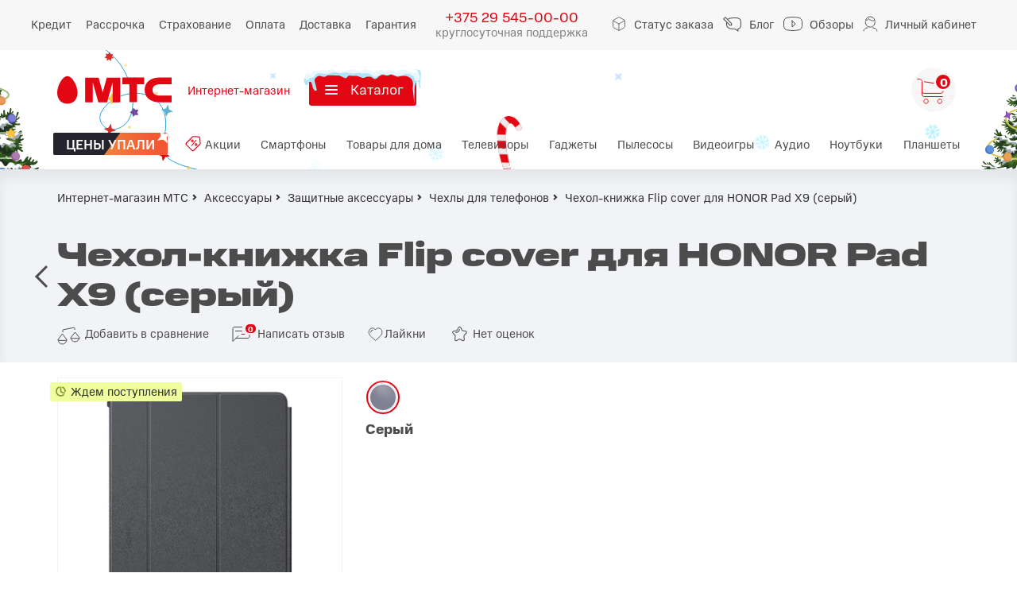

--- FILE ---
content_type: text/html; charset=UTF-8
request_url: https://shop.mts.by/accessories/protection/covers/flip-cover-dlya-honor-pad-x9-gray/
body_size: 52067
content:

    <!DOCTYPE html>
    <html lang="ru">

    <head>
        <title>Чехол Flip cover для HONOR Pad X9 (серый) купить в Минске по выгодной цене</title>
        <script type="text/javascript" src="/local/templates/new-design/js/jquery.min.js"></script>
        <meta http-equiv="Content-Type" content="text/html; charset=UTF-8" />
<meta name="keywords" content="чехол Flip cover для HONOR Pad X9 (серый)" />
<meta name="description" content="Купить чехол Flip cover для HONOR Pad X9 (серый) в Минске в интернет-магазина МТС ⭕️Выгодные цены в рассрочку. ⚡Доставка по Беларуси. ⭐Гарантия." />
<script data-skip-moving="true">(function(w, d) {var v = w.frameCacheVars = {"CACHE_MODE":"HTMLCACHE","storageBlocks":[],"dynamicBlocks":{"google-analitics":"d41d8cd98f00","headerDeliveryBanner":"d41d8cd98f00","auth-form":"109e580ab2c4","search-title":"d41d8cd98f00","basket-small":"947f7a448357","installment":"d41d8cd98f00","AkQ4Lv":"109e580ab2c4","push-notify":"d41d8cd98f00","compare-count":"d41d8cd98f00","qepX1R":"d41d8cd98f00","price-dynamic":"d41d8cd98f00","price-block":"d41d8cd98f00","RcgAe5":"d41d8cd98f00","cookies-agreement":"d41d8cd98f00","compare-products":"d41d8cd98f00","favorite-products":"d41d8cd98f00"},"AUTO_UPDATE":true,"AUTO_UPDATE_TTL":120,"version":2};var inv = false;if (v.AUTO_UPDATE === false){if (v.AUTO_UPDATE_TTL && v.AUTO_UPDATE_TTL > 0){var lm = Date.parse(d.lastModified);if (!isNaN(lm)){var td = new Date().getTime();if ((lm + v.AUTO_UPDATE_TTL * 1000) >= td){w.frameRequestStart = false;w.preventAutoUpdate = true;return;}inv = true;}}else{w.frameRequestStart = false;w.preventAutoUpdate = true;return;}}var r = w.XMLHttpRequest ? new XMLHttpRequest() : (w.ActiveXObject ? new w.ActiveXObject("Microsoft.XMLHTTP") : null);if (!r) { return; }w.frameRequestStart = true;var m = v.CACHE_MODE; var l = w.location; var x = new Date().getTime();var q = "?bxrand=" + x + (l.search.length > 0 ? "&" + l.search.substring(1) : "");var u = l.protocol + "//" + l.host + l.pathname + q;r.open("GET", u, true);r.setRequestHeader("BX-ACTION-TYPE", "get_dynamic");r.setRequestHeader("X-Bitrix-Composite", "get_dynamic");r.setRequestHeader("BX-CACHE-MODE", m);r.setRequestHeader("BX-CACHE-BLOCKS", v.dynamicBlocks ? JSON.stringify(v.dynamicBlocks) : "");if (inv){r.setRequestHeader("BX-INVALIDATE-CACHE", "Y");}try { r.setRequestHeader("BX-REF", d.referrer || "");} catch(e) {}if (m === "APPCACHE"){r.setRequestHeader("BX-APPCACHE-PARAMS", JSON.stringify(v.PARAMS));r.setRequestHeader("BX-APPCACHE-URL", v.PAGE_URL ? v.PAGE_URL : "");}r.onreadystatechange = function() {if (r.readyState != 4) { return; }var a = r.getResponseHeader("BX-RAND");var b = w.BX && w.BX.frameCache ? w.BX.frameCache : false;if (a != x || !((r.status >= 200 && r.status < 300) || r.status === 304 || r.status === 1223 || r.status === 0)){var f = {error:true, reason:a!=x?"bad_rand":"bad_status", url:u, xhr:r, status:r.status};if (w.BX && w.BX.ready && b){BX.ready(function() {setTimeout(function(){BX.onCustomEvent("onFrameDataRequestFail", [f]);}, 0);});}w.frameRequestFail = f;return;}if (b){b.onFrameDataReceived(r.responseText);if (!w.frameUpdateInvoked){b.update(false);}w.frameUpdateInvoked = true;}else{w.frameDataString = r.responseText;}};r.send();var p = w.performance;if (p && p.addEventListener && p.getEntries && p.setResourceTimingBufferSize){var e = 'resourcetimingbufferfull';var h = function() {if (w.BX && w.BX.frameCache && w.BX.frameCache.frameDataInserted){p.removeEventListener(e, h);}else {p.setResourceTimingBufferSize(p.getEntries().length + 50);}};p.addEventListener(e, h);}})(window, document);</script>


<link href="/bitrix/js/defa.tools/linked_elements.css?1686752810371" type="text/css"  rel="stylesheet" />
<link href="/bitrix/css/main/bootstrap.min.css?1686752828121326" type="text/css"  rel="stylesheet" />
<link href="/bitrix/css/main/font-awesome.min.css?168675282823748" type="text/css"  rel="stylesheet" />
<link href="/bitrix/js/ui/design-tokens/dist/ui.design-tokens.min.css?172355137723463" type="text/css"  rel="stylesheet" />
<link href="/bitrix/js/ui/fonts/opensans/ui.font.opensans.min.css?16867528082320" type="text/css"  rel="stylesheet" />
<link href="/bitrix/js/main/popup/dist/main.popup.bundle.min.css?175212426328056" type="text/css"  rel="stylesheet" />
<link href="/local/templates/new-design/components/bitrix/catalog.element/catalog_without_redirect_new/style.css?16867527263998" type="text/css"  rel="stylesheet" />
<link href="/local/components/mts/prices.detail.sidebar/templates/.default/style.css?1727257122287" type="text/css"  rel="stylesheet" />
<link href="/local/templates/new-design/assets/html/css/main.min.css?17670157151037765" type="text/css"  data-template-style="true"  rel="stylesheet" />
<link href="/local/templates/new-design/css/mystyle.css?17653760369354" type="text/css"  data-template-style="true"  rel="stylesheet" />
<link href="/local/templates/new-design/components/bitrix/search.title/header_search_mob/style.css?16868184924281" type="text/css"  data-template-style="true"  rel="stylesheet" />
<script>if(!window.BX)window.BX={};if(!window.BX.message)window.BX.message=function(mess){if(typeof mess==='object'){for(let i in mess) {BX.message[i]=mess[i];} return true;}};</script>
<script>(window.BX||top.BX).message({"JS_CORE_LOADING":"Загрузка...","JS_CORE_NO_DATA":"- Нет данных -","JS_CORE_WINDOW_CLOSE":"Закрыть","JS_CORE_WINDOW_EXPAND":"Развернуть","JS_CORE_WINDOW_NARROW":"Свернуть в окно","JS_CORE_WINDOW_SAVE":"Сохранить","JS_CORE_WINDOW_CANCEL":"Отменить","JS_CORE_WINDOW_CONTINUE":"Продолжить","JS_CORE_H":"ч","JS_CORE_M":"м","JS_CORE_S":"с","JSADM_AI_HIDE_EXTRA":"Скрыть лишние","JSADM_AI_ALL_NOTIF":"Показать все","JSADM_AUTH_REQ":"Требуется авторизация!","JS_CORE_WINDOW_AUTH":"Войти","JS_CORE_IMAGE_FULL":"Полный размер"});</script>

<script src="/bitrix/js/main/core/core.min.js?1752124309230432"></script>

<script>BX.Runtime.registerExtension({"name":"main.core","namespace":"BX","loaded":true});</script>
<script>BX.setJSList(["\/bitrix\/js\/main\/core\/core_ajax.js","\/bitrix\/js\/main\/core\/core_promise.js","\/bitrix\/js\/main\/polyfill\/promise\/js\/promise.js","\/bitrix\/js\/main\/loadext\/loadext.js","\/bitrix\/js\/main\/loadext\/extension.js","\/bitrix\/js\/main\/polyfill\/promise\/js\/promise.js","\/bitrix\/js\/main\/polyfill\/find\/js\/find.js","\/bitrix\/js\/main\/polyfill\/includes\/js\/includes.js","\/bitrix\/js\/main\/polyfill\/matches\/js\/matches.js","\/bitrix\/js\/ui\/polyfill\/closest\/js\/closest.js","\/bitrix\/js\/main\/polyfill\/fill\/main.polyfill.fill.js","\/bitrix\/js\/main\/polyfill\/find\/js\/find.js","\/bitrix\/js\/main\/polyfill\/matches\/js\/matches.js","\/bitrix\/js\/main\/polyfill\/core\/dist\/polyfill.bundle.js","\/bitrix\/js\/main\/core\/core.js","\/bitrix\/js\/main\/polyfill\/intersectionobserver\/js\/intersectionobserver.js","\/bitrix\/js\/main\/lazyload\/dist\/lazyload.bundle.js","\/bitrix\/js\/main\/polyfill\/core\/dist\/polyfill.bundle.js","\/bitrix\/js\/main\/parambag\/dist\/parambag.bundle.js"]);
</script>
<script>BX.Runtime.registerExtension({"name":"ui.dexie","namespace":"BX.DexieExport","loaded":true});</script>
<script>BX.Runtime.registerExtension({"name":"ls","namespace":"window","loaded":true});</script>
<script>BX.Runtime.registerExtension({"name":"fx","namespace":"window","loaded":true});</script>
<script>BX.Runtime.registerExtension({"name":"fc","namespace":"window","loaded":true});</script>
<script>BX.Runtime.registerExtension({"name":"pull.protobuf","namespace":"BX","loaded":true});</script>
<script>BX.Runtime.registerExtension({"name":"rest.client","namespace":"window","loaded":true});</script>
<script>(window.BX||top.BX).message({"pull_server_enabled":"Y","pull_config_timestamp":1752124282,"shared_worker_allowed":"Y","pull_guest_mode":"N","pull_guest_user_id":0,"pull_worker_mtime":1752124152});(window.BX||top.BX).message({"PULL_OLD_REVISION":"Для продолжения корректной работы с сайтом необходимо перезагрузить страницу."});</script>
<script>BX.Runtime.registerExtension({"name":"pull.client","namespace":"BX","loaded":true});</script>
<script>BX.Runtime.registerExtension({"name":"pull","namespace":"window","loaded":true});</script>
<script>BX.Runtime.registerExtension({"name":"ui.design-tokens","namespace":"window","loaded":true});</script>
<script>BX.Runtime.registerExtension({"name":"ui.fonts.opensans","namespace":"window","loaded":true});</script>
<script>BX.Runtime.registerExtension({"name":"main.popup","namespace":"BX.Main","loaded":true});</script>
<script>BX.Runtime.registerExtension({"name":"popup","namespace":"window","loaded":true});</script>
<script>BX.Runtime.registerExtension({"name":"jquery","namespace":"window","loaded":true});</script>
<script>BX.Runtime.registerExtension({"name":"jquery_ui","namespace":"window","loaded":true});</script>
<script>(window.BX||top.BX).message({"LANGUAGE_ID":"ru","FORMAT_DATE":"DD.MM.YYYY","FORMAT_DATETIME":"DD.MM.YYYY HH:MI:SS","COOKIE_PREFIX":"BITRIX_SM","SERVER_TZ_OFFSET":"10800","UTF_MODE":"Y","SITE_ID":"s1","SITE_DIR":"\/"});</script>


<script src="/bitrix/js/ui/dexie/dist/dexie.bundle.min.js?1752124306102530"></script>
<script src="/bitrix/js/main/core/core_ls.min.js?17521242212683"></script>
<script src="/bitrix/js/main/core/core_fx.min.js?16867528019768"></script>
<script src="/bitrix/js/main/core/core_frame_cache.min.js?175212430810481"></script>
<script src="/bitrix/js/defa.tools/linked_elements.js?17095537676334"></script>
<script src="/bitrix/js/pull/protobuf/protobuf.min.js?168675281076433"></script>
<script src="/bitrix/js/pull/protobuf/model.min.js?168675281014190"></script>
<script src="/bitrix/js/rest/client/rest.client.min.js?16867528129240"></script>
<script src="/bitrix/js/pull/client/pull.client.min.js?175212415349849"></script>
<script src="/bitrix/js/main/popup/dist/main.popup.bundle.min.js?175212430866962"></script>
<script src="/bitrix/js/main/jquery/jquery-1.12.4.min.js?168675280497163"></script>
<script src="/bitrix/js/yenisite.infoblockpropsplus/jquery-ui.min.js?1686752810228094"></script>
<script src="https://www.google.com/recaptcha/api.js?onload=reviewCaptchaOnload&render=explicit&hl=ru"></script>
<script>if (Intl && Intl.DateTimeFormat) document.cookie="BITRIX_SM_TZ="+Intl.DateTimeFormat().resolvedOptions().timeZone+"; path=/; expires=Fri, 01 Jan 2027 00:00:00 +0300";</script>
<script src="https://www.google.com/recaptcha/api.js?render=6Leu-7krAAAAABSFXT4wSQxdEVGDsORWfCx4yIki" async defer></script>
<meta charset="utf-8">
<meta name="keywords" content="">
<meta http-equiv="X-UA-Compatible" content="IE=edge">
<meta name="viewport" content="width=device-width, initial-scale=1, maximum-scale=1" />
<meta name="format-detection" content="telephone=no">
<meta name="msapplication-TileColor" content="#ffffff">
<meta name="msapplication-TileImage" content="images/favicons/mstile-144x144.png">
<meta name="msapplication-config" content="images/favicons/browserconfig.xml">
<meta name="theme-color" content="#ffffff">
<link href="/upload/resize_cache/webp/local/templates/new-design/images/apple-touch-icon.webp" rel="apple-touch-icon" sizes="180x180" />
<link href="/upload/resize_cache/webp/local/templates/new-design/images/favicon-16x16.webp" rel="icon" sizes="16x16" type="image/png" />
<link href="/upload/resize_cache/webp/local/templates/new-design/images/favicon-32x32.webp" rel="icon" sizes="32x32" type="image/png" />
<link color="#e30613" href="/local/templates/new-design/images/safari-pinned-tab.svg" rel="mask-icon" />
<link href="/site.webmanifest" rel="manifest" />
<link rel="yandex-tableau-widget" href=/local/templates/new-design/assets/html/images/favicons/yandex-browser-manifest.json>
<meta property="og:url" content="https://shop.mts.by/accessories/protection/covers/flip-cover-dlya-honor-pad-x9-gray/" />
<meta property="og:image" content="https://shop.mts.by/upload/resize_image/400x400/flipCover_Pad_x9_1_876853_.jpg" />
<meta property="og:image:width" content="300" />
<meta property="og:image:height" content="300" />
<meta property="og:type" content="website" />
<meta property="og:site_name" content="МТС" />
<meta property="og:title" content="" />
<meta property="og:description" content="Купить чехол Flip cover для HONOR Pad X9 (серый) в Минске в интернет-магазина МТС ⭕️Выгодные цены в рассрочку. ⚡Доставка по Беларуси. ⭐Гарантия." />
<script src="https://api-maps.yandex.ru/2.1/?lang=ru_RU"></script>



<script src="/local/templates/new-design/assets/html/js/main.min.js?17575967821051313"></script>
<script src="/local/templates/new-design/js/main.js?175973991826555"></script>
<script src="/local/templates/new-design/js/ga.js?16874259393515"></script>
<script src="/local/templates/new-design/js/gtm.js?169996409816724"></script>
<script src="/local/templates/new-design/js/gtm-events.js?17645802112421"></script>
<script src="/local/templates/new-design/js/modules/favorite.js?17525790344674"></script>
<script src="/local/templates/new-design/js/modules/compare.js?17525785935355"></script>
<script src="/local/templates/new-design/js/libs/ajaxblock.js?168975839934759"></script>
<script src="/local/templates/new-design/js/libs/useful.lib.js?168675272719265"></script>
<script src="/local/templates/new-design/js/libs/history.js?16867527274071"></script>
<script src="/local/templates/new-design/js/libs/api.site.js?16867527273951"></script>
<script src="/local/templates/new-design/js/libs/api.catalog.js?16867527271819"></script>
<script src="/local/templates/new-design/components/bitrix/search.title/header_search_mob/script.js?168681849210529"></script>
<script src="/local/components/mts/popup/templates/callback/script.js?1686752731182"></script>
<script src="/local/templates/new-design/components/bitrix/catalog.element/catalog_without_redirect_new/script.js?17538706902167"></script>
<script src="/bitrix/components/bitrix/search.title/script.min.js?17521242646543"></script>
<script src="/local/templates/new-design/components/bitrix/search.title/header_search/script.js?17476501047480"></script>
<script src="/local/components/mts/callback/templates/.default/script.js?16867527311877"></script>

                    <link rel="canonical" href="https://shop.mts.by/accessories/protection/covers/flip-cover-dlya-honor-pad-x9-gray/" />
                
        <meta name="google-site-verification" content="G7vkj7AFXkVC_Vqp8qeZXDoCBey-L3YUnAHDOLIuqe0" />
        <!--Ecommerce code -->
                <!--End Ecommerce code -->
        <style type="text/css">
            .basket__body__form__section.basket__body__form__section--radiobuttons {display: none;}
        </style>

				<!-- Google Tag Manager start -->
        <script>(function(w,d,s,l,i){w[l]=w[l]||[];w[l].push({'gtm.start':
                    new Date().getTime(),event:'gtm.js'});var f=d.getElementsByTagName(s)[0],
                j=d.createElement(s),dl=l!='dataLayer'?'&l='+l:'';j.async=true;j.src=
                'https://www.googletagmanager.com/gtm.js?id='+i+dl;f.parentNode.insertBefore(j,f);
            })(window,document,'script','dataLayer','GTM-5BVVGNG');</script>
		<!-- Google Tag Manager end -->
        <div id="bxdynamic_google-analitics_start" style="display:none"></div><div id="bxdynamic_google-analitics_end" style="display:none"></div>    </head>

<body class="body">
	<!-- Google Tag Manager (noscript) -->
    <noscript>
        <iframe src="https://www.googletagmanager.com/ns.html?id=GTM-5BVVGNG" height="0" width="0" style="display:none;visibility:hidden"></iframe>
    </noscript>
	<!-- End Google Tag Manager (noscript) -->

<div class="svg-store">
  <svg xmlns="http://www.w3.org/2000/svg">
    <symbol id="outOfStock-cart" viewBox="0 0 35 34">
      <path d="M11.739 32.7852C10.2276 32.7852 8.99756 31.5547 8.99756 30.0426C8.99756 28.5308 10.2276 27.3008 11.739 27.3008C13.2511 27.3008 14.4812 28.5308 14.4812 30.0426C14.4812 31.5547 13.2511 32.7852 11.739 32.7852Z" stroke="#808080"></path>
      <path d="M29.0635 32.7852C27.5522 32.7852 26.3221 31.5547 26.3221 30.0426C26.3221 28.5308 27.5522 27.3008 29.0635 27.3008C30.5757 27.3008 31.8057 28.5308 31.8057 30.0426C31.8057 31.5547 30.5757 32.7852 29.0635 32.7852Z" stroke="#808080"></path>
      <path d="M1 2H3.53233C5.27228 2 6.68289 3.40979 6.68289 5.14973V23M32.4536 24.0861H20.9297H12" stroke="#808080" stroke-linecap="round" stroke-linejoin="round"></path>
      <path d="M6.68274 17.2397C6.68274 18.7436 7.90186 19.9635 9.40574 19.9635H11M9.77057 5.39355L21.1822 7.1575L24.2616 7.61813M28 8L33.5 9L33.2871 17.2397C33.2871 18.7436 32.068 19.9635 30.5641 19.9635H19.9849H17" stroke="#808080" stroke-linecap="round"></path>
      <path d="M33 1L1 33" stroke="#E30613" stroke-linecap="round"></path>
    </symbol>
    <symbol id="play" viewBox="0 0 59 59">
      <path d="M28.043 0.958008L55.9633 28.8783C57.1348 30.0499 57.1348 31.9494 55.9633 33.121L33.1643 55.9199C31.2744 57.8098 28.043 56.4713 28.043 53.7986V14.8797" fill="none" stroke-linecap="round" stroke-linejoin="round"></path>
    </symbol>
    <symbol id="archive" viewBox="0 0 26 17">
      <path d="M25 9V4C25 3.44772 24.5523 3 24 3H20C19.4477 3 19 3.44772 19 4V9M25 13.5C25 13.707 25 14.3972 25 15C25 15.5523 24.5523 16 24 16H20C19.4477 16 19 15.5523 19 15V13.5" stroke-linecap="round"></path>
      <path d="M7 10.0769V6C7 5.44772 6.55228 5 6 5H2C1.44772 5 1 5.44772 1 6V10.0769M7 13.8846C7 14.0424 7 14.5317 7 15.0001C7 15.5523 6.55228 16 6 16H2C1.44772 16 1 15.5523 1 15V13.8846" stroke-linecap="round"></path>
      <path d="M16 8.84615V2C16 1.44772 15.5523 1 15 1H11C10.4477 1 10 1.44771 10 2V8.84615M16 13.3462C16 13.5608 16 14.3409 16 15.0003C16 15.5526 15.5523 16 15 16H11C10.4477 16 10 15.5523 10 15V13.3462" stroke-linecap="round"></path>
      <circle cx="22" cy="11" r="2" stroke-linecap="round"></circle>
      <circle cx="4" cy="11" r="2" stroke-linecap="round"></circle>
      <circle cx="13" cy="11" r="2" stroke-linecap="round"></circle>
    </symbol>
    <symbol id="tag-fire" viewBox="0 0 13 15">
      <path d="M6.54514 1.01839C6.61719 0.987657 6.69999 0.995806 6.76467 1.04014C8.88264 2.49101 12 5.73539 12 9.05669C11.9411 10.3048 11.7755 12.2794 10.0162 13.6456C8.47994 13.913 5.15448 14.2874 4.14286 13.6456C2.42569 12.6652 1 11.6849 1 8.74377C1 7.29587 1.69428 6.26352 2.465 5.39974L2.46509 5.39964C3.09222 4.69677 3.68454 4.03292 3.68454 3.21124C3.68454 3.14047 3.71709 3.07365 3.77278 3.03012C3.8285 2.98656 3.9011 2.97115 3.96967 2.98833C4.00874 2.99814 4.26718 4.98625 4.67172 5.73539C5.03659 5.15901 6.14038 4.08702 6.40874 1.192C6.42162 1.11461 6.47305 1.04914 6.54514 1.01839Z" stroke="white" stroke-linecap="round"></path>
      <path d="M7.44432 6.01594C7.52727 5.98536 7.62088 5.99938 7.69027 6.05287C9.01152 7.07035 10 8.70682 10 10.3444C10 11.256 9.97547 12.2372 8.26564 13.8839C7.91953 13.9715 6.98473 14.0941 6.01434 13.8839C4.15576 12.1001 3.00215 10.0046 5.1968 7.89091C5.29458 7.7967 5.45317 7.7967 5.55098 7.89091L6.17269 8.48968C6.47384 8.13798 7.09662 7.30033 7.28676 6.20159C7.30139 6.11716 7.36133 6.04653 7.44432 6.01594Z" fill="white" stroke="none"></path>
    </symbol>
    <symbol id="tag-new" viewBox="0 0 16 17">
      <g>
        <path d="M13.3885 10.8051L5.6453 15.2756C5.40615 15.4137 5.10036 15.3318 4.96228 15.0926L0.932757 8.11327C0.794685 7.87412 0.876623 7.56833 1.11577 7.43026L8.859 2.9597C8.98032 2.88966 9.12546 2.87372 9.25909 2.91578L14.475 4.55727C14.7225 4.63515 14.8693 4.88941 14.813 5.14269L13.6266 10.4805C13.5962 10.6173 13.5098 10.735 13.3885 10.8051Z" fill="none" stroke-linecap="round"></path>
        <circle cx="10.0146" cy="7.3916" r="1" stroke="none"></circle>
      </g>
    </symbol>
    <symbol id="tag-flagman" viewBox="0 0 13 13">
      <circle cx="6.5" cy="6.5" r="6" fill="none" stroke-linecap="round"></circle>
      <path d="M7 9V4L5 5.66667" fill="none" stroke-linecap="round"></path>
    </symbol>
    <symbol id="tag-bestseller" viewBox="0 0 13 13">
      <circle cx="6.5" cy="6.5" r="6" fill="none" stroke-linecap="round"></circle>
      <circle cx="6.5" cy="6.5" r="3" fill="none" stroke-linecap="round"></circle>
      <path d="M6.5 6.5L12.5 0.5" fill="none" stroke-linecap="round"></path>
    </symbol>
    <symbol id="tag-percentage-off" viewBox="0 0 21 12">
      <path d="M18 11.5C16.6193 11.5 15.5 10.3807 15.5 9C15.5 7.61929 16.6193 6.5 18 6.5C19.3807 6.5 20.5 7.61929 20.5 9C20.5 10.3807 19.3807 11.5 18 11.5Z" fill="none" stroke-linecap="round"></path>
      <path d="M10 5.5C8.61929 5.5 7.5 4.38071 7.5 3C7.5 1.61929 8.61929 0.5 10 0.5C11.3807 0.5 12.5 1.61929 12.5 3C12.5 4.38071 11.3807 5.5 10 5.5Z" fill="none" stroke-linecap="round"></path>
      <path d="M19 1L9 11" fill="none" stroke-linecap="round"></path>
      <path d="M5.5 6H1" fill="none" stroke-linecap="round"></path>
    </symbol>
    <symbol id="tag-promo" viewBox="0 0 16 17">
      <g>
        <path d="M1.74726 10.0641L9.41626 2.28587C9.64811 2.05072 10.0401 2.10092 10.2052 2.38691L14.0805 9.10079C14.2456 9.38678 14.0931 9.75147 13.7735 9.83473L3.20455 12.5888C3.01235 12.6389 2.80875 12.5704 2.68584 12.4144L2.0759 11.6401C2.0462 11.6024 2.02208 11.5607 2.00429 11.5161L1.63889 10.6006C1.56526 10.4161 1.6078 10.2055 1.74726 10.0641Z" fill="none" stroke-linecap="round"></path>
        <path d="M6.03027 12.6029L7.18311 14.6002" fill="none" stroke-linecap="round"></path>
      </g>
    </symbol>
    <symbol id="tag-preorder" viewBox="0 0 15 16">
      <path d="M14 7.5C14 3.91015 11.0899 1 7.5 1C3.91015 1 1 3.91015 1 7.5C1 11.0899 3.91015 14 7.5 14M7.5 14L6 12.5M7.5 14L6 15.5" fill="none" stroke-linecap="round"></path>
      <path d="M7.5 4.5V8.5H9.5" fill="none" stroke-linecap="round"></path>
    </symbol>
    <symbol id="tag-bonus" viewBox="0 0 15 14">
      <path d="M7.94474 0.959837L9.38239 3.75818C9.60019 4.18212 10.0065 4.47732 10.477 4.55346L13.5826 5.05601C13.9844 5.12102 14.1443 5.6132 13.8575 5.90195L11.6404 8.13397C11.3045 8.47212 11.1493 8.94977 11.2223 9.42076L11.704 12.5297C11.7663 12.9319 11.3477 13.2361 10.9844 13.0525L8.17651 11.6336C7.75111 11.4187 7.24888 11.4187 6.82349 11.6336L4.01559 13.0525C3.65233 13.2361 3.23366 12.9319 3.29599 12.5297L3.77773 9.42076C3.85071 8.94976 3.69551 8.47211 3.35962 8.13397L1.1425 5.90195C0.855675 5.6132 1.01559 5.12102 1.41737 5.05601L4.523 4.55346C4.9935 4.47732 5.39981 4.18212 5.61761 3.75817L7.05526 0.959836C7.24125 0.597818 7.75875 0.597817 7.94474 0.959837Z" fill="none" stroke-linecap="round"></path>
    </symbol>
    <symbol id="tag-recover" viewBox="-1 -1 17 17">
      <rect x="7.42" y="2.835" width="4.804" height="8" rx=".5" transform="rotate(30 7.42 2.835)" stroke-linecap="round" fill="none" />
      <path d="M14 7.5a6.5 6.5 0 01-11.096 4.596V14M1 7.5a6.5 6.5 0 0111.096-4.596V1" stroke-linecap="round" fill="none" />
    </symbol>
    <symbol id="logo" viewBox="0 0 144 38">
      <path d="M12.7962 1.75928C10.1354 1.75928 6.94238 4.2457 4.35411 8.421C1.59651 12.784 0 18.1321 0 22.8C0 29.6494 3.94289 36.5222 12.7962 36.5222C21.6496 36.5222 25.5925 29.6494 25.5925 22.8C25.5925 18.1321 23.996 12.7605 21.2384 8.44446C18.6501 4.2457 15.4571 1.75928 12.7962 1.75928ZM81.9056 11.9864H90.8557V34.6222H100.459V11.9864H109.409V3.61236H81.9056V11.9864ZM129.922 11.9864H144V3.61236H129.922C116.98 3.61236 110.086 9.85187 110.086 19.1408C110.086 28.4297 117.005 34.6692 129.922 34.6692H144V26.2716H129.922C123.923 26.2716 120.028 24.184 120.028 19.1408C120.028 14.0976 123.923 11.9864 129.922 11.9864ZM62.3847 3.63582L57.2565 22.1667L52.1283 3.63582H35.1715V34.6926H44.7747V9.40619L51.7655 34.6457H62.7717L69.7625 9.38273V34.6457H79.3657V3.63582H62.3847Z"></path>
    </symbol>
    <symbol id="exclamation" viewBox="0 0 19 19">
      <circle class="circle" cx="9.5" cy="9.5" r="9.5"></circle>
      <path class="exclamation" fill="currentColor" d="M10.465 11.97L10.69 3.75L8.71 3.75L8.935 11.97H10.465ZM9.7 15.165C10.33 15.165 10.81 14.685 10.81 14.025C10.81 13.395 10.33 12.9 9.7 12.9C9.07 12.9 8.59 13.395 8.59 14.04C8.59 14.685 9.07 15.165 9.7 15.165Z"></path>
    </symbol>
    <symbol id="bell" viewBox="0 0 17 21">
      <path d="M1.88889 7.61112C1.88889 3.9599 4.84878 1 8.5 1V1C12.1512 1 15.1111 3.9599 15.1111 7.61111V13.7059L16.1414 15.5026C16.5236 16.1692 16.0423 17 15.2739 17H1.72615C0.957663 17 0.476376 16.1692 0.858649 15.5026L1.88889 13.7059V7.61112Z" stroke-linecap="round" fill="none"></path>
      <path d="M11 17.5C11 18.8807 9.88071 20 8.5 20C7.11929 20 6 18.8807 6 17.5" stroke-linecap="round" fill="none"></path>
    </symbol>
    <symbol id="user" viewBox="0 0 19 20">
      <path d="M1.05531 19C0.782585 18.0454 1.38259 15.8909 5.9644 14.9091" stroke-linecap="round" fill="none"></path>
      <path d="M17.8281 19C18.1008 18.0454 17.419 15.7272 12.5099 14.9091" stroke-linecap="round" fill="none"></path>
      <path d="M14.9644 5.90914C13.4644 6.31823 9.80989 6.40004 7.19171 3.45459C6.37352 4.68186 5.55534 5.50004 3.50989 5.90914" stroke-linecap="round" fill="none"></path>
      <path d="M15.3735 7.54545C15.3735 11.1604 12.6262 14.0909 9.23713 14.0909C5.84811 14.0909 3.10077 11.1604 3.10077 7.54545M15.0679 5.5C14.2627 2.88678 11.9565 1 9.23713 1C6.62632 1 4.39633 2.73918 3.50986 5.19066" stroke-linecap="round" fill="none"></path>
    </symbol>
    <symbol id="phone" viewBox="0 0 16 16">
      <path d="M3.00802 4.83683C3.03581 4.53031 3.15393 4.27449 3.37627 4.05324L4.23784 3.1959C4.37217 3.06684 4.52039 3 4.66399 3C4.80527 3 4.94886 3.06684 5.08088 3.20051C5.23605 3.3434 5.38196 3.4932 5.53945 3.65222C5.6182 3.73289 5.69926 3.81355 5.78032 3.89652L6.4705 4.58331C6.61409 4.7262 6.68821 4.8714 6.68821 5.01429C6.68821 5.15718 6.61409 5.30237 6.4705 5.44526C6.3987 5.51671 6.3269 5.59046 6.25511 5.6619C6.03972 5.87854 5.83822 6.08366 5.61588 6.27956C5.61125 6.28417 5.60893 6.28647 5.6043 6.29108C5.41207 6.48237 5.44218 6.66444 5.4885 6.80272C5.49081 6.80963 5.49313 6.81424 5.49545 6.82116C5.67378 7.24752 5.9216 7.65315 6.30838 8.13713C7.00319 8.98986 7.73505 9.6513 8.54104 10.1606C8.64062 10.2252 8.74716 10.2759 8.84675 10.3266C8.93939 10.3727 9.02509 10.4165 9.10152 10.4649C9.11078 10.4695 9.11773 10.4741 9.12699 10.4787C9.20342 10.5179 9.27754 10.5363 9.35165 10.5363C9.53693 10.5363 9.65737 10.4188 9.69674 10.3796L10.5629 9.51763C10.6973 9.38396 10.8432 9.31251 10.9868 9.31251C11.1628 9.31251 11.3064 9.42083 11.3967 9.51763L12.7933 10.905C13.0712 11.1816 13.0689 11.4812 12.7863 11.7739C12.6891 11.8776 12.5872 11.9767 12.4783 12.0804C12.3162 12.2372 12.1471 12.3985 11.9942 12.5805C11.7279 12.8663 11.4106 13 11.0007 13C10.9613 13 10.9196 12.9977 10.8802 12.9954C10.1206 12.947 9.41418 12.652 8.88381 12.4008C7.44323 11.7071 6.17868 10.723 5.12951 9.47384C4.26563 8.43904 3.6843 7.47569 3.29984 6.44319C3.06129 5.8094 2.97097 5.30007 3.00802 4.83683Z" stroke="none"></path>
      <rect x="1" y="1" width="14" height="14" rx="2" fill="none"></rect>
    </symbol>
    <symbol id="search" viewBox="0 0 20 20">
      <circle cx="12.0776" cy="7.88596" r="6.88596" fill="none"></circle>
      <path d="M6.33191 11.7469L1.70711 16.3717C1.31659 16.7623 1.31659 17.3954 1.70711 17.786L2.01506 18.0939C2.40559 18.4844 3.03875 18.4844 3.42928 18.0939L8.05407 13.4691" stroke-linecap="round" fill="none"></path>
    </symbol>
    <symbol id="cart2" viewBox="0 0 31 30">
      <path d="M9.73944 29.2962C8.22809 29.2962 6.99805 28.0657 6.99805 26.5536C6.99805 25.0418 8.22809 23.8118 9.73944 23.8118C11.2516 23.8118 12.4816 25.0418 12.4816 26.5536C12.4816 28.0657 11.2516 29.2962 9.73944 29.2962Z" fill="none"></path>
      <path d="M27.0637 29.2962C25.5523 29.2962 24.3223 28.0657 24.3223 26.5536C24.3223 25.0418 25.5523 23.8118 27.0637 23.8118C28.5758 23.8118 29.8059 25.0418 29.8059 26.5536C29.8059 28.0657 28.5758 29.2962 27.0637 29.2962Z" fill="none"></path>
      <path d="M1 0.511063H3.53233C5.27228 0.511063 6.68289 1.92085 6.68289 3.6608V16.8733C6.68289 18.378 7.90201 19.5972 9.40589 19.5972H30.4536" fill="none" stroke-linecap="round" stroke-linejoin="round"></path>
      <path d="M17 4.67957L11 4.67957" fill="none" stroke-linecap="round"></path>
    </symbol>
    <symbol id="cart" viewBox="0 0 34 33">
      <path d="M11.739 31.7554C10.2276 31.7554 8.99756 30.525 8.99756 29.0128C8.99756 27.501 10.2276 26.271 11.739 26.271C13.2511 26.271 14.4812 27.501 14.4812 29.0128C14.4812 30.525 13.2511 31.7554 11.739 31.7554Z" fill="none"></path>
      <path d="M29.0635 31.7554C27.5522 31.7554 26.3221 30.525 26.3221 29.0128C26.3221 27.501 27.5522 26.271 29.0635 26.271C30.5757 26.271 31.8057 27.501 31.8057 29.0128C31.8057 30.525 30.5757 31.7554 29.0635 31.7554Z" fill="none"></path>
      <path d="M1 0.970337H3.53233C5.27228 0.970337 6.68289 2.38012 6.68289 4.12007V20.3326C6.68289 21.8373 7.90201 23.0564 9.40589 23.0564H32.4536" stroke-linecap="round" stroke-linejoin="round" fill="none"></path>
      <path d="M6.68274 16.2101C6.68274 17.7139 7.90186 18.9339 9.40574 18.9339H30.5641C32.068 18.9339 33.2871 17.7139 33.2871 16.2101M9.77057 4.36389L21.5288 6.18143" stroke-linecap="round" fill="none"></path>
    </symbol>
    <symbol id="item-specs-plus" viewBox="0 0 16 15">
      <path fill-rule="evenodd" clip-rule="evenodd" d="M15.1064 7.5C15.1064 6.67157 14.4349 6 13.6064 6L9.10645 6L9.10645 1.5C9.10645 0.671573 8.43487 -2.91624e-07 7.60645 -3.27835e-07C6.77802 -3.64047e-07 6.10645 0.671573 6.10645 1.5L6.10645 6L1.60645 6C0.778018 6 0.106445 6.67157 0.106445 7.5C0.106445 8.32843 0.778019 9 1.60644 9L6.10645 9L6.10645 13.5C6.10645 14.3284 6.77802 15 7.60645 15C8.43487 15 9.10645 14.3284 9.10645 13.5L9.10645 9L13.6064 9C14.4349 9 15.1064 8.32843 15.1064 7.5Z" stroke="none"></path>
    </symbol>
    <symbol id="caret-big" viewBox="0 0 17 28">
      <path d="M15 2L3 14L15 26" fill="none" stroke-width="3" stroke-linecap="round"></path>
    </symbol>
    <symbol id="reviews" viewBox="0 0 23 20">
      <path d="M5 15H20C21.1046 15 22 14.1046 22 13V11M5 15L1 19V3C1 1.89543 1.89543 1 3 1H12.5M5 15C5 15 6 14 8 12M4.5 6H12.5M12 10H16" fill="none" stroke-linecap="round"></path>
    </symbol>
    <symbol id="tag-4g" width="15" height="13" viewBox="0 0 15 13">
      <path fill-rule="evenodd" clip-rule="evenodd" d="M1 8.88742L1 12H2V8.31007L1 8.88742ZM7 6.00066C7 5.23086 6.16667 4.74974 5.5 5.13464L4.5 5.71199C4.1906 5.89062 4 6.22075 4 6.57801V12C4 12.5523 4.44772 13 5 13H6C6.55228 13 7 12.5523 7 12V6.00066ZM5 6.57802V12H6V6.00066L5 6.57802ZM11 3.69126C11 2.92146 10.1667 2.44034 9.5 2.82524L8.5 3.40259C8.1906 3.58122 8 3.91135 8 4.26861V12C8 12.5523 8.44772 13 9 13H10C10.5523 13 11 12.5523 11 12V3.69126ZM9 4.26861L9 12H10V3.69126L9 4.26861ZM13 1.95921L13 12H14V1.38186L13 1.95921ZM12 1.95921C12 1.60195 12.1906 1.27182 12.5 1.09319L13.5 0.515838C14.1667 0.130937 15 0.612062 15 1.38186V12C15 12.5523 14.5523 13 14 13H13C12.4477 13 12 12.5523 12 12V1.95921ZM0 8.88742C0 8.53015 0.190599 8.20002 0.5 8.02139L1.5 7.44404C2.16667 7.05914 3 7.54027 3 8.31007V12C3 12.5523 2.55228 13 2 13H1C0.447715 13 0 12.5523 0 12V8.88742Z" stroke="none"></path>
    </symbol>
    <symbol id="sale-tag" viewBox="0 0 26 26">
      <circle cx="9.54102" cy="12" r="1.5" fill="none"></circle>
      <circle cx="14.541" cy="16" r="1.5" fill="none"></circle>
      <rect x="15.2231" y="10.111" width="1" height="10" transform="rotate(45 15.2231 10.111)" stroke="none"></rect>
      <path d="M1.76777 16.2701C1.18198 15.6843 1.18198 14.7346 1.76777 14.1488L10.2866 5.62999C10.5911 5.32549 11.0118 5.16654 11.4415 5.19361L11.473 4.6946L11.4415 5.19361L18.5538 5.64157C19.2904 5.68796 19.8837 6.26323 19.9529 6.99799L20.6512 14.4137C20.6931 14.8586 20.5344 15.299 20.2184 15.6149L11.7262 24.1072C11.1404 24.693 10.1906 24.693 9.60484 24.1072L1.76777 16.2701Z" fill="none"></path>
    </symbol>
    <symbol id="trashbin" viewBox="0 0 19 23" fill="none">
      <path d="M4.85352 8.99994V18.9999C4.85352 20.6568 6.19666 21.9999 7.85352 21.9999H14.8535C16.5104 21.9999 17.8535 20.6568 17.8535 18.9999V8.99994" stroke-linecap="round"></path>
      <path d="M1 6.88998L15.4889 3.0077" stroke-linecap="round"></path>
      <path d="M14.3535 11.9999V16.9999" stroke-linecap="round"></path>
      <path d="M8.35352 11.9999V16.9999" stroke-linecap="round"></path>
      <path d="M11.3535 10.9999V17.9999" stroke-linecap="round"></path>
      <path d="M10.1734 4.43196L9.65573 2.50011C9.51278 1.96664 8.96445 1.65006 8.43098 1.793L6.49913 2.31064C5.96566 2.45358 5.64908 3.00192 5.79202 3.53538L6.30966 5.46723" stroke-linecap="round"></path>
    </symbol>
    <symbol id="compare-scale" viewBox="0 0 29 23">
      <path d="M22 4V2.2198C22 1.58876 21.4227 1.11546 20.8039 1.23922L7.80388 3.83922C7.33646 3.93271 7 4.34312 7 4.8198V7" fill="none"></path>
      <path d="M11.8073 16.4286C11.8073 19.5056 9.43111 22 6.5 22C3.56889 22 1.19275 19.5056 1.19275 16.4286M6.5 9L11.859 16.2331C12.198 16.6906 11.8874 17.3571 11.3354 17.3571H1.66463C1.11258 17.3571 0.802046 16.6906 1.14097 16.2331L6.5 9Z" fill="none"></path>
      <path d="M27.8073 13.8571C27.8073 16.6975 25.4311 19 22.5 19C19.5689 19 17.1928 16.6975 17.1928 13.8571M22.5 7L27.859 13.6768C28.198 14.099 27.8874 14.7143 27.3354 14.7143H17.6646C17.1126 14.7143 16.802 14.099 17.141 13.6768L22.5 7Z" fill="none"></path>
    </symbol>
    <symbol id="button-plus" viewBox="0 0 9 9">
      <path d="M4.38092 1V4.61905V8.2381" stroke-linecap="round" fill="none"></path>
      <path d="M0.761902 4.61902L4.38095 4.61902L8 4.61902" stroke-linecap="round" fill="none"></path>
    </symbol>
    <symbol id="button-check" viewBox="0 0 15 11">
      <path d="M1 5.99997L3.65854 8.99997L13.5 1" stroke-width="2" stroke-linecap="round" fill="none"></path>
    </symbol>
    <symbol id="heart-fav2" viewBox="0 0 19 19">
      <path d="M11 2.51062C10.7198 2.79756 10.4707 3.12003 10.2597 3.47333C9.35823 1.93081 7.80783 1 6.07049 1C3.4206 1 1.30255 3.1707 1.03107 6.16261C1.00959 6.29477 0.921482 6.99028 1.18937 8.12451C1.57545 9.76051 2.46722 11.2486 3.76763 12.4269L10.2554 18.3144L16.8545 12.4272C17.2815 12.0402 17.6645 11.6198 18 11.1717" fill="none" stroke-linecap="round"></path>
      <path d="M3.36426 6.7582C3.36426 7.03434 3.58812 7.2582 3.86426 7.2582C4.1404 7.2582 4.36426 7.03434 4.36426 6.7582H3.36426ZM6.72939 4.39307C7.00553 4.39307 7.22939 4.16921 7.22939 3.89307C7.22939 3.61692 7.00553 3.39307 6.72939 3.39307V4.39307ZM4.36426 6.7582C4.36426 5.45458 5.42577 4.39307 6.72939 4.39307V3.39307C4.87349 3.39307 3.36426 4.90229 3.36426 6.7582H4.36426Z" stroke="none"></path>
    </symbol>
    <symbol id="heart-fav-empty" viewBox="0 0 21 19">
      <path d="M14.8016 1.00036C17.4519 1.00036 19.5696 3.17106 19.8414 6.16297C19.8625 6.29513 19.9506 6.99064 19.6828 8.12451C19.2967 9.76086 18.4049 11.2486 17.1045 12.4272L10.5054 18.3144L4.01763 12.4269C2.71722 11.2486 1.82545 9.76051 1.43937 8.12451C1.17148 6.99028 1.25959 6.29477 1.28107 6.16261C1.55255 3.1707 3.6706 1 6.32049 1C8.05783 1 9.60823 1.93081 10.5097 3.47333C11.4193 1.95051 13.036 1.00036 14.8016 1.00036Z" fill="none"></path>
      <path d="M3.61475 6.7582C3.61475 7.03434 3.8386 7.2582 4.11475 7.2582C4.39089 7.2582 4.61475 7.03434 4.61475 6.7582H3.61475ZM6.97988 4.39307C7.25602 4.39307 7.47988 4.16921 7.47988 3.89307C7.47988 3.61692 7.25602 3.39307 6.97988 3.39307V4.39307ZM4.61475 6.7582C4.61475 5.45458 5.67626 4.39307 6.97988 4.39307V3.39307C5.12398 3.39307 3.61475 4.90229 3.61475 6.7582H4.61475Z" stroke="none"></path>
    </symbol>
    <symbol id="heart-fav" viewBox="0 0 19 19">
      <path d="M12.5 16.3119L10.2554 18.3144L3.76763 12.4269C2.46722 11.2486 1.57545 9.76051 1.18937 8.12451C0.921482 6.99028 1.00959 6.29477 1.03107 6.16261C1.30255 3.1707 3.4206 1 6.07049 1C7.80783 1 9.35823 1.93081 10.2597 3.47333C11.1694 1.95051 12.786 1.00036 14.5516 1.00036C16.1195 1.00036 17.5009 1.76004 18.4241 3" fill="none" stroke-linecap="round"></path>
      <path d="M3.36462 6.7582C3.36462 7.03434 3.58848 7.2582 3.86462 7.2582C4.14077 7.2582 4.36462 7.03434 4.36462 6.7582H3.36462ZM6.72976 4.39307C7.0059 4.39307 7.22976 4.16921 7.22976 3.89307C7.22976 3.61692 7.0059 3.39307 6.72976 3.39307V4.39307ZM4.36462 6.7582C4.36462 5.45458 5.42614 4.39307 6.72976 4.39307V3.39307C4.87385 3.39307 3.36462 4.90229 3.36462 6.7582H4.36462Z" stroke="none"></path>
    </symbol>
    <symbol id="phone-storage" viewBox="0 0 23 31">
      <path d="M1 10.0323C1 5.04388 5.04388 1 10.0323 1H11.5H20C21.1046 1 22 1.89543 22 3V28C22 29.1046 21.1046 30 20 30H3C1.89543 30 1 29.1046 1 28V10.0323V10.0323Z" stroke="#4C4C4C" fill="none"></path>
      <path d="M18 5V10" stroke="#4C4C4C" stroke-linecap="round" fill="none"></path>
      <path d="M10 5V10" stroke="#4C4C4C" stroke-linecap="round" fill="none"></path>
      <path d="M14 5V10" stroke="#4C4C4C" stroke-linecap="round" fill="none"></path>
      <path d="M6 5V10" stroke="#4C4C4C" stroke-linecap="round" fill="none"></path>
    </symbol>
    <symbol id="phone-cams4" viewBox="0 0 21 31">
      <path d="M10.55 2H18C19.1046 2 20 2.89543 20 4V28C20 29.1046 19.1046 30 18 30H4C2.89543 30 2 29.1046 2 28V19" stroke="#4C4C4C" stroke-linecap="round" fill="none"></path>
      <path d="M7.85714 4.212C7.85714 6.26584 6.20644 7.924 4.17857 7.924C2.1507 7.924 0.5 6.26584 0.5 4.212C0.5 2.15816 2.1507 0.5 4.17857 0.5C6.20644 0.5 7.85714 2.15816 7.85714 4.212ZM7.85714 13C7.85714 15.0538 6.20644 16.712 4.17857 16.712C2.1507 16.712 0.5 15.0538 0.5 13C0.5 10.9462 2.1507 9.288 4.17857 9.288C6.20644 9.288 7.85714 10.9462 7.85714 13ZM15.3571 8.788C15.3571 10.8418 13.7064 12.5 11.6786 12.5C9.6507 12.5 8 10.8418 8 8.788C8 6.73416 9.6507 5.076 11.6786 5.076C13.7064 5.076 15.3571 6.73416 15.3571 8.788ZM15.3571 17.788C15.3571 19.8418 13.7064 21.5 11.6786 21.5C9.6507 21.5 8 19.8418 8 17.788C8 15.7342 9.6507 14.076 11.6786 14.076C13.7064 14.076 15.3571 15.7342 15.3571 17.788Z" fill="white"></path>
      <path d="M7.85714 4.212C7.85714 6.26584 6.20644 7.924 4.17857 7.924C2.1507 7.924 0.5 6.26584 0.5 4.212C0.5 2.15816 2.1507 0.5 4.17857 0.5C6.20644 0.5 7.85714 2.15816 7.85714 4.212ZM7.85714 13C7.85714 15.0538 6.20644 16.712 4.17857 16.712C2.1507 16.712 0.5 15.0538 0.5 13C0.5 10.9462 2.1507 9.288 4.17857 9.288C6.20644 9.288 7.85714 10.9462 7.85714 13ZM15.3571 8.788C15.3571 10.8418 13.7064 12.5 11.6786 12.5C9.6507 12.5 8 10.8418 8 8.788C8 6.73416 9.6507 5.076 11.6786 5.076C13.7064 5.076 15.3571 6.73416 15.3571 8.788ZM15.3571 17.788C15.3571 19.8418 13.7064 21.5 11.6786 21.5C9.6507 21.5 8 19.8418 8 17.788C8 15.7342 9.6507 14.076 11.6786 14.076C13.7064 14.076 15.3571 15.7342 15.3571 17.788Z" stroke="white" fill="none"></path>
      <path d="M7.85714 4.212C7.85714 6.26584 6.20644 7.924 4.17857 7.924C2.1507 7.924 0.5 6.26584 0.5 4.212C0.5 2.15816 2.1507 0.5 4.17857 0.5C6.20644 0.5 7.85714 2.15816 7.85714 4.212ZM7.85714 13C7.85714 15.0538 6.20644 16.712 4.17857 16.712C2.1507 16.712 0.5 15.0538 0.5 13C0.5 10.9462 2.1507 9.288 4.17857 9.288C6.20644 9.288 7.85714 10.9462 7.85714 13ZM15.3571 8.788C15.3571 10.8418 13.7064 12.5 11.6786 12.5C9.6507 12.5 8 10.8418 8 8.788C8 6.73416 9.6507 5.076 11.6786 5.076C13.7064 5.076 15.3571 6.73416 15.3571 8.788ZM15.3571 17.788C15.3571 19.8418 13.7064 21.5 11.6786 21.5C9.6507 21.5 8 19.8418 8 17.788C8 15.7342 9.6507 14.076 11.6786 14.076C13.7064 14.076 15.3571 15.7342 15.3571 17.788Z" stroke="#4C4C4C" fill="none"></path>
    </symbol>
    <symbol id="phone-cams2" viewBox="0 0 21 31">
      <path d="M10.55 2H18C19.1046 2 20 2.89543 20 4V28C20 29.1046 19.1046 30 18 30H4C2.89543 30 2 29.1046 2 28V19" stroke="#4C4C4C" stroke-linecap="round" fill="none"></path>
      <path d="M7.85714 4.212C7.85714 6.26584 6.20644 7.924 4.17857 7.924C2.1507 7.924 0.5 6.26584 0.5 4.212C0.5 2.15816 2.1507 0.5 4.17857 0.5C6.20644 0.5 7.85714 2.15816 7.85714 4.212ZM7.85714 13C7.85714 15.0538 6.20644 16.712 4.17857 16.712C2.1507 16.712 0.5 15.0538 0.5 13C0.5 10.9462 2.1507 9.288 4.17857 9.288C6.20644 9.288 7.85714 10.9462 7.85714 13Z" fill="white"></path>
      <path d="M7.85714 4.212C7.85714 6.26584 6.20644 7.924 4.17857 7.924C2.1507 7.924 0.5 6.26584 0.5 4.212C0.5 2.15816 2.1507 0.5 4.17857 0.5C6.20644 0.5 7.85714 2.15816 7.85714 4.212ZM7.85714 13C7.85714 15.0538 6.20644 16.712 4.17857 16.712C2.1507 16.712 0.5 15.0538 0.5 13C0.5 10.9462 2.1507 9.288 4.17857 9.288C6.20644 9.288 7.85714 10.9462 7.85714 13Z" stroke="white" fill="none"></path>
      <path d="M7.85714 4.212C7.85714 6.26584 6.20644 7.924 4.17857 7.924C2.1507 7.924 0.5 6.26584 0.5 4.212C0.5 2.15816 2.1507 0.5 4.17857 0.5C6.20644 0.5 7.85714 2.15816 7.85714 4.212ZM7.85714 13C7.85714 15.0538 6.20644 16.712 4.17857 16.712C2.1507 16.712 0.5 15.0538 0.5 13C0.5 10.9462 2.1507 9.288 4.17857 9.288C6.20644 9.288 7.85714 10.9462 7.85714 13Z" stroke="#4C4C4C" fill="none"></path>
    </symbol>
    <symbol id="phone-cams" viewBox="0 0 21 31">
      <path d="M10.55 2H18C19.1046 2 20 2.89543 20 4V28C20 29.1046 19.1046 30 18 30H4C2.89543 30 2 29.1046 2 28V10" stroke="#4C4C4C" stroke-linecap="round" fill="none"></path>
      <path d="M7.85714 4.212C7.85714 6.26584 6.20644 7.924 4.17857 7.924C2.1507 7.924 0.5 6.26584 0.5 4.212C0.5 2.15816 2.1507 0.5 4.17857 0.5C6.20644 0.5 7.85714 2.15816 7.85714 4.212Z" fill="white"></path>
      <path d="M7.85714 4.212C7.85714 6.26584 6.20644 7.924 4.17857 7.924C2.1507 7.924 0.5 6.26584 0.5 4.212C0.5 2.15816 2.1507 0.5 4.17857 0.5C6.20644 0.5 7.85714 2.15816 7.85714 4.212Z" stroke="white" fill="none"></path>
      <path d="M7.85714 4.212C7.85714 6.26584 6.20644 7.924 4.17857 7.924C2.1507 7.924 0.5 6.26584 0.5 4.212C0.5 2.15816 2.1507 0.5 4.17857 0.5C6.20644 0.5 7.85714 2.15816 7.85714 4.212Z" stroke="#4C4C4C" fill="none"></path>
    </symbol>
    <symbol id="phone-cams3" viewBox="0 0 21 31">
      <path d="M10.55 2H18C19.1046 2 20 2.89543 20 4V28C20 29.1046 19.1046 30 18 30H4C2.89543 30 2 29.1046 2 28V19" stroke="#4C4C4C" stroke-linecap="round" fill="none"></path>
      <path d="M7.85714 4.212C7.85714 6.26584 6.20644 7.924 4.17857 7.924C2.1507 7.924 0.5 6.26584 0.5 4.212C0.5 2.15816 2.1507 0.5 4.17857 0.5C6.20644 0.5 7.85714 2.15816 7.85714 4.212ZM7.85714 13C7.85714 15.0538 6.20644 16.712 4.17857 16.712C2.1507 16.712 0.5 15.0538 0.5 13C0.5 10.9462 2.1507 9.288 4.17857 9.288C6.20644 9.288 7.85714 10.9462 7.85714 13ZM15.3571 8.788C15.3571 10.8418 13.7064 12.5 11.6786 12.5C9.6507 12.5 8 10.8418 8 8.788C8 6.73416 9.6507 5.076 11.6786 5.076C13.7064 5.076 15.3571 6.73416 15.3571 8.788Z" fill="white"></path>
      <path d="M7.85714 4.212C7.85714 6.26584 6.20644 7.924 4.17857 7.924C2.1507 7.924 0.5 6.26584 0.5 4.212C0.5 2.15816 2.1507 0.5 4.17857 0.5C6.20644 0.5 7.85714 2.15816 7.85714 4.212ZM7.85714 13C7.85714 15.0538 6.20644 16.712 4.17857 16.712C2.1507 16.712 0.5 15.0538 0.5 13C0.5 10.9462 2.1507 9.288 4.17857 9.288C6.20644 9.288 7.85714 10.9462 7.85714 13ZM15.3571 8.788C15.3571 10.8418 13.7064 12.5 11.6786 12.5C9.6507 12.5 8 10.8418 8 8.788C8 6.73416 9.6507 5.076 11.6786 5.076C13.7064 5.076 15.3571 6.73416 15.3571 8.788Z" stroke="white" fill="none"></path>
      <path d="M7.85714 4.212C7.85714 6.26584 6.20644 7.924 4.17857 7.924C2.1507 7.924 0.5 6.26584 0.5 4.212C0.5 2.15816 2.1507 0.5 4.17857 0.5C6.20644 0.5 7.85714 2.15816 7.85714 4.212ZM7.85714 13C7.85714 15.0538 6.20644 16.712 4.17857 16.712C2.1507 16.712 0.5 15.0538 0.5 13C0.5 10.9462 2.1507 9.288 4.17857 9.288C6.20644 9.288 7.85714 10.9462 7.85714 13ZM15.3571 8.788C15.3571 10.8418 13.7064 12.5 11.6786 12.5C9.6507 12.5 8 10.8418 8 8.788C8 6.73416 9.6507 5.076 11.6786 5.076C13.7064 5.076 15.3571 6.73416 15.3571 8.788Z" stroke="#4C4C4C" fill="none"></path>
    </symbol>
    <symbol id="phone-size" viewBox="0 0 21 30">
      <path d="M17 1H3C1.89543 1 1 1.89543 1 3V22.6774M20 7.77419V27C20 28.1046 19.1046 29 18 29H4" stroke="#4C4C4C" stroke-linecap="round" fill="none"></path>
      <path d="M16.2222 1C19.2549 1 19.2549 2.35484 18.7494 3.25806C18.244 4.16129 3.08038 25.3871 3.08038 25.3871C2.06991 26.7419 1.0587 28.5484 3.58602 29" stroke="#4C4C4C" stroke-linecap="round" fill="none"></path>
    </symbol>
    <symbol id="gallery-close" viewBox="0 0 29 29">
      <path d="M27.1777 14.6777L14.6777 14.6777M14.6777 14.6777L2.17773 14.6777M14.6777 14.6777L14.6777 2.17773M14.6777 14.6777L14.6777 27.1777" fill="none" stroke-width="3" stroke-linecap="round"></path>
    </symbol>
    <symbol id="caret-slider" viewBox="0 0 14 24">
      <path d="M2 2L11 12L2 22" stroke-width="3" stroke-linecap="round" fill="none"></path>
    </symbol>
    <symbol id="caret-dropdown" viewBox="0 0 12 8">
      <path fill-rule="evenodd" clip-rule="evenodd" d="M0.292893 0.292893C-0.0976312 0.683417 -0.0976309 1.31658 0.292893 1.70711L4.5 5.91422L5.91421 7.32842L5.91422 7.32843L7.32842 5.91421L11.5355 1.70711C11.9261 1.31659 11.9261 0.683425 11.5355 0.292901C11.145 -0.0976237 10.5118 -0.0976234 10.1213 0.292901L5.91422 4.5L1.70711 0.292893C1.31658 -0.0976311 0.683417 -0.0976311 0.292893 0.292893Z" stroke="none"></path>
    </symbol>
    <symbol id="caret-small2" viewBox="0 0 12 9">
      <path fill-rule="evenodd" clip-rule="evenodd" d="M3.55997 1.18681C2.90464 0.53148 1.84214 0.53148 1.18681 1.18681C0.53148 1.84214 0.53148 2.90464 1.18681 3.55997L3.9555 6.32866L6.32865 8.70181C6.32866 8.70182 6.32866 8.70182 6.32867 8.70181L8.70181 6.32865L11.4705 3.55997C12.1258 2.90464 12.1258 1.84215 11.4705 1.18682C10.8152 0.531486 9.75267 0.531488 9.09735 1.18682L7.74287 2.54129C6.96183 3.32234 5.6955 3.32234 4.91445 2.54129L3.55997 1.18681Z"></path>
    </symbol>
    <symbol id="caret-small" viewBox="0 0 6 9">
      <path d="M1 1L4 4.5L1 8" stroke-width="2" stroke-linecap="round" fill="none"></path>
    </symbol>
    <symbol id="button-preorder" viewBox="0 0 36 34">
      <g>
        <path d="M20.5424 23.6394V21.2358C20.5424 19.6139 19.6701 18.1231 18.0862 17.0379C17.8892 16.903 17.7668 16.6116 17.7668 16.2773C17.7668 15.943 17.8892 15.6517 18.0863 15.5167C19.6701 14.4316 20.5424 12.9408 20.5425 11.3189C20.5425 10.6929 20.5425 9.54138 20.5425 8.91536M22.9882 8.67212H9.56714M12.0129 8.9153V11.319C12.0129 12.9408 12.8851 14.4316 14.4692 15.5167C14.6661 15.6518 14.7886 15.943 14.7886 16.2774C14.7886 16.6117 14.6661 16.903 14.4691 17.0381C12.8851 18.1232 12.0129 19.614 12.0129 21.2358V23.6394M9.56714 23.8826H22.9881" fill="none" stroke-linecap="round" stroke-linejoin="round"></path>
        <path d="M32.2813 20.8932L35.5144 18.9617M32.2813 20.8932L29.6986 18.0669M32.2813 20.8932C33.3691 16.8336 32.8045 12.7206 31 9.26812M20.8932 1.16835C12.3015 -1.13377 3.47044 3.96488 1.16832 12.5565C-1.13379 21.1481 3.96485 29.9792 12.5565 32.2813C18.2583 33.8091 24.0657 32.0774 28.0001 28.2282" fill="none" stroke-linecap="round" stroke-linejoin="round"></path>
      </g>
    </symbol>
    <symbol id="footer-check" viewBox="0 0 14 14">
      <circle cx="7" cy="7" r="7"></circle>
      <path d="M3 7.81818L5.13333 10L11 4" stroke="white" stroke-linecap="round" fill="none"></path>
    </symbol>
    <symbol id="footer-complaint" viewBox="0 0 14 14">
      <circle cx="7" cy="7" r="7" stroke="none"></circle>
      <path d="M4.06934 8.2876L3.75497 9.46083C3.61203 9.9943 3.92861 10.5426 4.46208 10.6856L4.66938 10.7411C5.20285 10.8841 5.75119 10.5675 5.89413 10.034L6.2085 8.86078" stroke="white" stroke-linecap="round" fill="none"></path>
      <path d="M9.01435 3.59056L3 7.66667L9.57075 9.73422C10.0529 9.88594 10.581 9.65536 10.724 9.17052C11.3033 7.20592 10.8696 5.2282 10.3487 3.94322C10.1337 3.41272 9.4882 3.26942 9.01435 3.59056Z" stroke="white" stroke-linecap="round" fill="none"></path>
    </symbol>
    <symbol id="eye" viewBox="0 0 34 28">
      <path d="M24.386 4.06458C24.6415 3.80906 24.55 3.37519 24.213 3.24474L22.2634 2.49009C18.8956 1.18641 15.1625 1.18641 11.7946 2.49009L9.09853 3.53374C8.84101 3.63342 8.71306 3.923 8.81275 4.18052C8.91243 4.43804 9.20201 4.56599 9.45953 4.4663L12.1556 3.42266C15.2912 2.20889 18.7669 2.20889 21.9025 3.42266L23.852 4.17731C24.0366 4.24878 24.246 4.20458 24.386 4.06458Z" stroke="none"></path>
      <path d="M22.3385 6.11208C22.5958 5.8548 22.5066 5.41921 22.163 5.29952C17.1471 3.55231 11.4068 4.45298 7.10865 8.05039L0 14L7.10866 19.9497C7.25356 20.0709 7.40009 20.1891 7.54819 20.3043C7.7421 20.4551 8.01711 20.4335 8.19079 20.2598C8.40771 20.0429 8.37805 19.6836 8.13628 19.4948C8.00637 19.3933 7.87775 19.2893 7.75048 19.1828L1.55806 14L7.75048 8.81724C11.7621 5.45969 17.1165 4.61326 21.801 6.23257C21.9888 6.29747 22.1981 6.25254 22.3385 6.11208Z" stroke="none"></path>
      <path d="M19.5928 8.85782C19.8301 8.62051 19.7788 8.2223 19.4734 8.08303C18.6526 7.70863 17.7402 7.50002 16.779 7.50002C13.1892 7.50002 10.279 10.4102 10.279 14C10.279 14.9611 10.4876 15.8736 10.862 16.6944C11.0013 16.9998 11.3995 17.0511 11.6368 16.8138C11.7953 16.6553 11.8302 16.4131 11.7401 16.2079C11.4436 15.5321 11.279 14.7853 11.279 14C11.279 10.9625 13.7415 8.50002 16.779 8.50002C17.5643 8.50002 18.3111 8.66458 18.9869 8.9611C19.1921 9.05116 19.4343 9.01632 19.5928 8.85782Z" stroke="none"></path>
      <path d="M22.0608 12.461C22.0047 12.2681 22.05 12.0574 22.1921 11.9153C22.4505 11.657 22.8865 11.7402 22.9937 12.0894C23.1792 12.6935 23.279 13.3351 23.279 14C23.279 17.5899 20.3689 20.5 16.779 20.5C16.1141 20.5 15.4726 20.4002 14.8685 20.2147C14.5192 20.1074 14.436 19.6714 14.6944 19.4131C14.8364 19.271 15.0471 19.2257 15.24 19.2818C15.7284 19.4239 16.2448 19.5 16.779 19.5C19.8166 19.5 22.279 17.0376 22.279 14C22.279 13.4658 22.2029 12.9494 22.0608 12.461Z" stroke="none"></path>
      <path d="M12.6346 21.8748C12.4494 21.8156 12.2456 21.8619 12.1081 21.9994C11.8471 22.2604 11.9429 22.7027 12.2942 22.816C17.464 24.4829 23.3117 23.3567 27.5306 19.4893L33.519 14L31.4805 12.1314C31.277 11.9448 30.9607 11.9586 30.7741 12.1622C30.5875 12.3657 30.6012 12.682 30.8048 12.8686L32.0391 14L26.8549 18.7522C22.9172 22.3617 17.4627 23.4187 12.6346 21.8748Z" stroke="none"></path>
      <path d="M26.2164 8.69549C25.9819 8.5042 25.9566 8.15085 26.1706 7.93689C26.3471 7.76033 26.6278 7.74125 26.8216 7.89867C27.0626 8.09442 27.2991 8.29844 27.5306 8.51072L28.7533 9.63144C28.9568 9.81804 28.9706 10.1343 28.784 10.3379C28.5974 10.5414 28.2811 10.5552 28.0775 10.3686L26.8549 9.24787C26.6462 9.05657 26.4333 8.87244 26.2164 8.69549Z" stroke="none"></path>
    </symbol>
    <symbol id="eye-crossed" viewBox="0 0 34 28">
      <path d="M24.386 4.06458C24.6415 3.80906 24.55 3.37519 24.213 3.24474L22.2634 2.49009C18.8956 1.18641 15.1625 1.18641 11.7946 2.49009L9.09853 3.53374C8.84101 3.63342 8.71306 3.923 8.81275 4.18052C8.91243 4.43804 9.20201 4.56599 9.45953 4.4663L12.1556 3.42266C15.2912 2.20889 18.7669 2.20889 21.9025 3.42266L23.852 4.17731C24.0366 4.24878 24.246 4.20458 24.386 4.06458Z" stroke="none"></path>
      <path d="M22.3385 6.11208C22.5958 5.8548 22.5066 5.41921 22.163 5.29952C17.1471 3.55231 11.4068 4.45298 7.10865 8.05039L0 14L7.10866 19.9497C7.25356 20.0709 7.40009 20.1891 7.54819 20.3043C7.7421 20.4551 8.01711 20.4335 8.19079 20.2598C8.40771 20.0429 8.37805 19.6836 8.13628 19.4948C8.00637 19.3933 7.87775 19.2893 7.75048 19.1828L1.55806 14L7.75048 8.81724C11.7621 5.45969 17.1165 4.61326 21.801 6.23257C21.9888 6.29747 22.1981 6.25254 22.3385 6.11208Z" stroke="none"></path>
      <path d="M19.5928 8.85782C19.8301 8.62051 19.7788 8.2223 19.4734 8.08303C18.6526 7.70863 17.7402 7.50002 16.779 7.50002C13.1892 7.50002 10.279 10.4102 10.279 14C10.279 14.9611 10.4876 15.8736 10.862 16.6944C11.0013 16.9998 11.3995 17.0511 11.6368 16.8138C11.7953 16.6553 11.8302 16.4131 11.7401 16.2079C11.4436 15.5321 11.279 14.7853 11.279 14C11.279 10.9625 13.7415 8.50002 16.779 8.50002C17.5643 8.50002 18.3111 8.66458 18.9869 8.9611C19.1921 9.05116 19.4343 9.01632 19.5928 8.85782Z" stroke="none"></path>
      <path d="M22.0608 12.461C22.0047 12.2681 22.05 12.0574 22.1921 11.9153C22.4505 11.657 22.8865 11.7402 22.9937 12.0894C23.1792 12.6935 23.279 13.3351 23.279 14C23.279 17.5899 20.3689 20.5 16.779 20.5C16.1141 20.5 15.4726 20.4002 14.8685 20.2147C14.5192 20.1074 14.436 19.6714 14.6944 19.4131C14.8364 19.271 15.0471 19.2257 15.24 19.2818C15.7284 19.4239 16.2448 19.5 16.779 19.5C19.8166 19.5 22.279 17.0376 22.279 14C22.279 13.4658 22.2029 12.9494 22.0608 12.461Z" stroke="none"></path>
      <path d="M12.6346 21.8748C12.4494 21.8156 12.2456 21.8619 12.1081 21.9994C11.8471 22.2604 11.9429 22.7027 12.2942 22.816C17.464 24.4829 23.3117 23.3567 27.5306 19.4893L33.519 14L31.4805 12.1314C31.277 11.9448 30.9607 11.9586 30.7741 12.1622C30.5875 12.3657 30.6012 12.682 30.8048 12.8686L32.0391 14L26.8549 18.7522C22.9172 22.3617 17.4627 23.4187 12.6346 21.8748Z" stroke="none"></path>
      <path d="M26.2164 8.69549C25.9819 8.5042 25.9566 8.15085 26.1706 7.93689C26.3471 7.76033 26.6278 7.74125 26.8216 7.89867C27.0626 8.09442 27.2991 8.29844 27.5306 8.51072L28.7533 9.63144C28.9568 9.81804 28.9706 10.1343 28.784 10.3379C28.5974 10.5414 28.2811 10.5552 28.0775 10.3686L26.8549 9.24787C26.6462 9.05657 26.4333 8.87244 26.2164 8.69549Z" stroke="none"></path>
      <path d="M30.7791 0.5L3.77905 27.5" fill="none" stroke-linecap="round"></path>
    </symbol>
    <symbol id="socials-vkontakte" viewBox="0 0 24 14">
      <path d="M23.8728 12.5199C23.8437 12.4573 23.8166 12.4053 23.7915 12.3637C23.3751 11.6138 22.5793 10.6933 21.4047 9.60193L21.3799 9.57694L21.3675 9.56468L21.3549 9.55212H21.3423C20.8093 9.04394 20.4717 8.70226 20.3303 8.52732C20.0716 8.19408 20.0137 7.85676 20.1551 7.51499C20.2549 7.25676 20.6301 6.71142 21.2797 5.87823C21.6214 5.43667 21.892 5.08277 22.0918 4.81614C23.5331 2.90002 24.158 1.67559 23.9663 1.14238L23.8919 1.01777C23.8418 0.942755 23.7127 0.874128 23.5047 0.811541C23.2962 0.749086 23.0297 0.738757 22.7047 0.78038L19.106 0.805239C19.0477 0.784581 18.9645 0.786507 18.856 0.811541C18.7477 0.836576 18.6935 0.849138 18.6935 0.849138L18.6309 0.880431L18.5812 0.918026C18.5395 0.942886 18.4937 0.98661 18.4436 1.04911C18.3939 1.11139 18.3523 1.18448 18.319 1.26777C17.9272 2.27577 17.4817 3.21295 16.9818 4.07928C16.6735 4.59586 16.3904 5.04355 16.1319 5.42262C15.8737 5.80155 15.6571 6.08074 15.4823 6.2597C15.3073 6.43884 15.1493 6.58236 15.0074 6.69077C14.8657 6.79922 14.7575 6.84504 14.6827 6.82828C14.6076 6.81152 14.5369 6.79489 14.47 6.77826C14.3534 6.70324 14.2597 6.60122 14.189 6.47211C14.118 6.34299 14.0702 6.18049 14.0452 5.98472C14.0204 5.78882 14.0057 5.62031 14.0015 5.47864C13.9976 5.33714 13.9994 5.13699 14.0078 4.87877C14.0165 4.62041 14.0204 4.44561 14.0204 4.35396C14.0204 4.03735 14.0265 3.69373 14.0389 3.32302C14.0515 2.95232 14.0617 2.6586 14.0703 2.44221C14.0788 2.22561 14.0827 1.99645 14.0827 1.75485C14.0827 1.51326 14.068 1.32379 14.0389 1.18627C14.0102 1.04893 13.9661 0.915619 13.9081 0.786375C13.8496 0.657263 13.7641 0.557386 13.6519 0.486484C13.5395 0.415669 13.3997 0.359472 13.2333 0.317718C12.7917 0.217798 12.2295 0.163746 11.5462 0.155342C9.99683 0.138711 9.00126 0.238762 8.55974 0.455365C8.3848 0.546882 8.22649 0.671924 8.08495 0.830098C7.93496 1.01344 7.91404 1.11349 8.02232 1.12995C8.52223 1.20483 8.87613 1.38397 9.08442 1.66719L9.15948 1.81726C9.21786 1.92554 9.27616 2.11724 9.3345 2.3921C9.39275 2.66696 9.43035 2.97101 9.44689 3.30407C9.48847 3.9123 9.48847 4.43296 9.44689 4.86608C9.40518 5.29937 9.36579 5.63668 9.3282 5.87827C9.2906 6.11987 9.23441 6.31564 9.15948 6.46554C9.08442 6.61549 9.03448 6.70714 9.00944 6.7404C8.98445 6.77366 8.96362 6.79463 8.94708 6.80285C8.8388 6.84434 8.72618 6.86548 8.60963 6.86548C8.4929 6.86548 8.35136 6.8071 8.18478 6.69042C8.01825 6.57373 7.84542 6.41346 7.66628 6.20933C7.48714 6.00516 7.28511 5.71984 7.0601 5.35333C6.83527 4.98683 6.60199 4.55367 6.3604 4.05385L6.16052 3.69137C6.03556 3.45818 5.86487 3.11863 5.64827 2.67304C5.43153 2.22727 5.23996 1.79608 5.07343 1.37955C5.00686 1.20461 4.90685 1.07143 4.77358 0.979782L4.71104 0.942186C4.66946 0.908923 4.60272 0.873603 4.51116 0.835963C4.41946 0.798367 4.32379 0.771407 4.22374 0.754819L0.799886 0.779679C0.450013 0.779679 0.21262 0.858941 0.0876216 1.01725L0.0375959 1.09213C0.0126049 1.13384 0 1.20046 0 1.29215C0 1.3838 0.024991 1.49628 0.0750167 1.62946C0.574836 2.80417 1.11838 3.93708 1.70564 5.02836C2.29291 6.11965 2.80323 6.99871 3.23631 7.66476C3.66947 8.33129 4.11099 8.96035 4.56087 9.55164C5.01076 10.1432 5.30855 10.5222 5.45425 10.6888C5.60012 10.8556 5.7147 10.9803 5.79799 11.0636L6.11045 11.3635C6.31037 11.5634 6.60396 11.8029 6.99135 12.0819C7.37882 12.3611 7.80778 12.636 8.27845 12.907C8.7492 13.1775 9.29686 13.3982 9.92172 13.569C10.5465 13.7399 11.1546 13.8085 11.7461 13.7754H13.1832C13.4746 13.7502 13.6954 13.6586 13.8455 13.5004L13.8952 13.4378C13.9286 13.388 13.9599 13.3108 13.9888 13.2068C14.0181 13.1027 14.0326 12.988 14.0326 12.8632C14.0241 12.5051 14.0513 12.1823 14.1136 11.8949C14.1759 11.6076 14.2469 11.391 14.3263 11.2452C14.4057 11.0994 14.4952 10.9764 14.5949 10.8767C14.6947 10.7768 14.7659 10.7163 14.8077 10.6954C14.8491 10.6745 14.8823 10.6603 14.9073 10.6517C15.1072 10.5851 15.3425 10.6496 15.6135 10.8456C15.8843 11.0413 16.1383 11.2831 16.3758 11.5704C16.6133 11.8579 16.8985 12.1805 17.2317 12.5387C17.5651 12.8969 17.8566 13.1633 18.1064 13.3385L18.3562 13.4884C18.523 13.5884 18.7396 13.6801 19.0063 13.7634C19.2724 13.8466 19.5056 13.8675 19.7058 13.8258L22.9046 13.7759C23.221 13.7759 23.4672 13.7236 23.6419 13.6196C23.8168 13.5155 23.9208 13.4008 23.9543 13.276C23.9877 13.1511 23.9895 13.0094 23.9607 12.8509C23.931 12.6929 23.9018 12.5824 23.8728 12.5199Z" stroke="none"></path>
    </symbol>
    <symbol id="socials-twitter" viewBox="0 0 20 16">
      <path d="M11.5237 6.77566L17.4811 0H16.0699L10.8949 5.88201L6.7648 0H2L8.24693 8.89549L2 15.9999H3.4112L8.87253 9.78701L13.2352 15.9999H18M3.92053 1.04126H6.08853L16.0688 15.0098H13.9003" stroke="none"></path>
    </symbol>
    <symbol id="socials-facebook" viewBox="0 0 10 18">
      <path d="M9.62343 0.0037452L7.22488 0C4.5302 0 2.78878 1.73871 2.78878 4.42982V6.47227H0.377148C0.168755 6.47227 0 6.63668 0 6.83949V9.79876C0 10.0016 0.168947 10.1658 0.377148 10.1658H2.78878V17.633C2.78878 17.8358 2.95753 18 3.16593 18H6.31242C6.52081 18 6.68957 17.8356 6.68957 17.633V10.1658H8.50932C8.71772 10.1658 8.88647 10.0016 8.88647 9.79876L9.88763 6.83949C9.88763 6.74211 9.84779 6.64886 9.77718 6.57994C9.70656 6.51103 9.61034 6.47227 9.51029 6.47227H6.68957V4.74086C6.68957 3.90868 6.89334 3.48622 8.00727 3.48622L9.62304 3.48566C9.83125 3.48566 10 3.32124 10 3.11863V0.370775C10 0.168347 9.83144 0.00411972 9.62343 0.0037452Z" stroke="none"></path>
    </symbol>
    <symbol id="socials-ok" viewBox="0 0 13 20">
      <path d="M1.02629 10.6251L1.02627 10.6251L1.0249 10.6278C0.901481 10.8704 0.835143 11.0982 0.838711 11.319C0.842336 11.5434 0.917841 11.7425 1.04751 11.9255C1.29567 12.2758 1.75939 12.5866 2.34243 12.9479L2.34266 12.9481C3.23688 13.5005 4.40962 13.7489 5.29092 13.8664L2.07997 16.955C2.07993 16.9551 2.0799 16.9551 2.07986 16.9551C1.78111 17.2416 1.66841 17.5837 1.70108 17.9169C1.73308 18.2433 1.90228 18.5441 2.13587 18.7688C2.59878 19.214 3.38959 19.4149 4.00208 18.8399L4.00209 18.8399L4.00403 18.838L6.6339 16.3016C7.64342 17.2728 8.60075 18.1941 9.26246 18.8408L9.26244 18.8409L9.26514 18.8434C9.87705 19.4197 10.6676 19.2249 11.1327 18.7808C11.3672 18.557 11.5373 18.2565 11.5711 17.9294C11.6055 17.5958 11.4957 17.2516 11.2007 16.9607L11.2007 16.9607L11.1981 16.9582C11.1649 16.9266 10.4288 16.2207 9.63639 15.4607L9.32237 15.1596L8.11706 14.0037L7.97729 13.8697C8.86246 13.7495 10.0185 13.4929 10.9024 12.9522L11.1191 12.8197L11.116 12.8166C11.5987 12.509 11.9806 12.2322 12.1983 11.9258C12.3282 11.7429 12.4044 11.5441 12.4092 11.32C12.4139 11.0994 12.3491 10.8716 12.2274 10.6288L12.2275 10.6288L12.2251 10.6243C12.0666 10.3273 11.7718 10.05 11.3672 9.95683C10.9571 9.86238 10.4706 9.96512 9.94763 10.36L9.94763 10.36L9.94677 10.3606L9.9467 10.3607L9.94663 10.3607L9.94654 10.3608L9.94652 10.3608L9.94465 10.3622L9.93523 10.3691C9.92645 10.3755 9.91272 10.3853 9.89414 10.3981C9.85698 10.4236 9.8005 10.4609 9.7257 10.5061C9.57603 10.5964 9.35336 10.7181 9.06563 10.8401C8.49009 11.0841 7.65607 11.3288 6.62553 11.3288C5.59462 11.3288 4.7606 11.0841 4.18516 10.8401C3.89748 10.7181 3.67489 10.5964 3.52529 10.5061C3.45052 10.4609 3.39407 10.4236 3.35693 10.3981C3.33836 10.3854 3.32463 10.3755 3.31587 10.3692L3.30645 10.3622L3.30459 10.3608L3.30457 10.3608L3.30448 10.3608L3.3044 10.3607L3.30434 10.3606L3.30388 10.3603C2.78106 9.96329 2.29373 9.86044 1.88315 9.95548C1.47832 10.0492 1.18331 10.3276 1.02629 10.6251Z" stroke-width="0.4"></path>
      <path d="M4.51261 5.6511V5.65098C4.51194 4.53261 5.45374 3.61736 6.62382 3.61736C7.79304 3.61736 8.73503 4.53327 8.73503 5.6511C8.73503 6.75791 7.79366 7.67442 6.62382 7.67442C5.45398 7.67442 4.51261 6.75791 4.51261 5.6511ZM6.62382 10.3678C9.31681 10.3678 11.5297 8.26159 11.5297 5.6511C11.5297 3.03049 9.31712 0.924023 6.62382 0.924023C3.9298 0.924023 1.71724 3.03047 1.71724 5.6511C1.71724 8.26161 3.9301 10.3678 6.62382 10.3678Z" stroke-width="0.4"></path>
    </symbol>
    <symbol id="socials-youtube" viewBox="0 0 23 16">
      <path d="M22.1261 1.52628C21.3167 0.564108 19.8223 0.171631 16.9683 0.171631H6.60844C3.68916 0.171631 2.16945 0.589425 1.36309 1.6138C0.576904 2.61257 0.576904 4.08418 0.576904 6.12093V10.003C0.576904 13.9488 1.50971 15.9522 6.60844 15.9522H16.9684C19.4433 15.9522 20.8147 15.6058 21.702 14.7567C22.6118 13.886 23.0001 12.4643 23.0001 10.003V6.12093C23.0001 3.97301 22.9392 2.49272 22.1261 1.52628ZM14.9726 8.59789L10.2683 11.0566C10.1631 11.1115 10.0481 11.1388 9.93322 11.1388C9.80316 11.1388 9.6734 11.1038 9.55846 11.0342C9.34204 10.9031 9.20989 10.6685 9.20989 10.4155V5.51391C9.20989 5.26132 9.34168 5.02697 9.55766 4.89575C9.77372 4.76454 10.0424 4.75557 10.2666 4.87203L14.971 7.31485C15.2103 7.43912 15.3606 7.68621 15.361 7.95579C15.3613 8.22559 15.2116 8.47304 14.9726 8.59789Z" stroke="none"></path>
    </symbol>
    <symbol id="socials-instagram" viewBox="0 0 18 18">
      <path fill-rule="evenodd" clip-rule="evenodd" d="M13.0325 0H4.96724C2.22831 0 0 2.22841 0 4.96735V13.0327C0 15.7717 2.22831 18 4.96724 18H13.0325C15.7717 18 18 15.7716 18 13.0327V4.96735C18.0001 2.22841 15.7717 0 13.0325 0ZM14.8325 2.00781C14.5248 2.00781 14.2226 2.13238 14.0053 2.35065C13.7869 2.56784 13.6614 2.87022 13.6614 3.17898C13.6614 3.48678 13.787 3.78905 14.0053 4.00732C14.2225 4.22451 14.5248 4.35015 14.8325 4.35015C15.1413 4.35015 15.4426 4.22451 15.6609 4.00732C15.8791 3.78905 16.0037 3.48668 16.0037 3.17898C16.0037 2.87022 15.8791 2.56784 15.6609 2.35065C15.4437 2.13238 15.1413 2.00781 14.8325 2.00781ZM4.36182 9.00021C4.36182 6.44269 6.44245 4.36206 8.99996 4.36206C11.5575 4.36206 13.6381 6.44269 13.6381 9.00021C13.6381 11.5576 11.5575 13.6381 8.99996 13.6381C6.44245 13.6381 4.36182 11.5576 4.36182 9.00021ZM5.95886 9.0001C5.95886 10.6769 7.32317 12.041 8.99996 12.041C10.6768 12.041 12.0411 10.6769 12.0411 9.0001C12.0411 7.3232 10.6769 5.959 8.99996 5.959C7.32306 5.959 5.95886 7.3232 5.95886 9.0001Z" stroke="none"></path>
    </symbol>
    <symbol id="video-icon" viewBox="0 0 24 18">
      <path d="M0.5 6.4363C0.5 3.85877 2.2831 1.64246 4.79498 1.23028C7.10643 0.850982 9.83518 0.5 12 0.5C14.1648 0.5 16.8936 0.850982 19.205 1.23028C21.7169 1.64246 23.5 3.85877 23.5 6.43629V11.5637C23.5 14.1412 21.7169 16.3575 19.205 16.7697C16.8936 17.149 14.1648 17.5 12 17.5C9.83518 17.5 7.10643 17.149 4.79498 16.7697C2.2831 16.3575 0.5 14.1412 0.5 11.5637V6.4363Z" fill="none" stroke-linecap="round"></path>
      <path d="M11 5L15 9.00002L11 13V9.00002V5Z" fill="none" stroke-linecap="round"></path>
    </symbol>
    <symbol id="footer-vacancies" viewBox="0 0 14 14">
      <circle cx="7" cy="7" r="7" stroke="none"></circle>
      <circle cx="7" cy="6" r="3" stroke="white" stroke-linecap="round" fill="none"></circle>
      <path d="M13 13C13 10.7909 10.3137 9 7 9C3.68629 9 1 10.7909 1 13" stroke="white" stroke-linecap="round" fill="none"></path>
    </symbol>
    <symbol id="phone-ram" viewBox="0 0 23 31">
      <path d="M1 3C1 1.89543 1.89543 1 3 1H14C15.1046 1 16 1.89543 16 3V28C16 29.1046 15.1046 30 14 30H3C1.89543 30 1 29.1046 1 28V3Z" stroke="#4C4C4C" fill="none" />
      <path d="M16 3H18C19.1046 3 20 3.89543 20 5V9C20 10.1046 19.1046 11 18 11H16" stroke="#4C4C4C" stroke-linecap="round" fill="none" />
      <path d="M16 14H18C19.1046 14 20 14.8954 20 16V26C20 27.1046 19.1046 28 18 28H16" stroke="#4C4C4C" stroke-linecap="round" fill="none" />
    </symbol>
    <symbol id="repair" viewBox="0 0 23 33">
      <path d="M21 7.49997V4.00001C21 2.89544 20.1046 2.00001 19 2.00001L3.99999 2.00012C2.89542 2.00012 2 2.89555 2 4.00012L2 7.5001M21 26.4999V29.9999C21 31.1044 20.1046 31.9999 19 31.9999L4.00003 32C2.89545 32 2.00002 31.1046 2.00002 30L2.00001 26.5" stroke="#4C4C4C" stroke-linecap="round" fill="none" />
      <path d="M9 5.00012H14" stroke="#4C4C4C" stroke-linecap="round" fill="none" />
      <path d="M4.53162 23.2153C2.90095 21.5846 1.93275 19.4073 1.81421 17.1042C1.69567 14.8011 2.4352 12.5359 3.88983 10.7464M4.53162 23.2153L2.57904 23.2153M4.53162 23.2153L4.5 21" stroke="#4C4C4C" stroke-linecap="round" fill="none" />
      <path d="M17.9135 10.7226C19.5442 12.3533 20.5124 14.5306 20.6309 16.8337C20.7495 19.1368 20.01 21.402 18.5553 23.1915M17.9135 10.7226L19.8661 10.7226M17.9135 10.7226L17.9452 12.9379" stroke="#4C4C4C" stroke-linecap="round" fill="none" />
    </symbol>
    <symbol id="order-status" viewBox="0 0 20 20">
      <path d="M10.8553 1.91773L16.7008 5.27058C17.198 5.55579 17.5047 6.08524 17.5047 6.65848V13.3415C17.5047 13.9148 17.198 14.4442 16.7008 14.7294L10.8553 18.0823C10.3622 18.3651 9.75618 18.3651 9.26314 18.0823L3.41764 14.7294C2.92038 14.4442 2.6137 13.9148 2.6137 13.3415V6.65848C2.6137 6.08524 2.92038 5.55579 3.41764 5.27058L9.26314 1.91773C9.75618 1.63494 10.3622 1.63494 10.8553 1.91773Z" stroke="currentColor" stroke-width="0.8" fill="none"></path>
      <path d="M9.93958 10.1081V18.1677" stroke="currentColor" stroke-width="0.8" stroke-linecap="round" stroke-linejoin="round" fill="none"></path>
      <path d="M2.89465 6.0921L9.93957 10.1081L16.9868 6.0921" stroke="currentColor" stroke-width="0.8" stroke-linecap="round" stroke-linejoin="round" fill="none"></path>
    </symbol>
    <symbol id="like" viewBox="0 0 23 21">
      <path d="M9.64258 3.06934C10.1826 1.91973 11.8174 1.91973 12.3574 3.06934L13.4932 5.48828C13.8474 6.24298 14.5548 6.77154 15.3789 6.89746L18.0771 7.30957C19.2839 7.49413 19.7764 8.96604 18.9238 9.83984L16.8467 11.9688C16.2927 12.5367 16.0412 13.3341 16.1689 14.1172L16.6416 17.0156C16.8432 18.2514 15.5314 19.176 14.4355 18.5703L12.21 17.3389C11.4573 16.9228 10.5427 16.9228 9.79004 17.3389L7.56445 18.5703C6.46861 19.176 5.15682 18.2514 5.3584 17.0156L5.83105 14.1172C5.95878 13.3341 5.70731 12.5367 5.15332 11.9688L3.07617 9.83984C2.22361 8.96604 2.71613 7.49413 3.92285 7.30957L6.62109 6.89746C7.44523 6.77154 8.1526 6.24299 8.50684 5.48828L9.64258 3.06934Z" stroke="currentColor" fill="none"></path>
      <path d="M10.9993 5.41699L10.4899 6.50232C9.92314 7.70984 8.79172 8.55537 7.4731 8.75684L6.41602 8.91835" stroke="currentColor" stroke-linecap="round" fill="none"></path>
    </symbol>
    <symbol id="blog-icon" viewBox="0 0 24 20">
      <path d="M15 2C16.3039 2 17.6211 2.1482 18.7998 2.34668C21.346 2.77548 22.9999 5.09569 23 7.67773V11.5557L22.9961 11.7783C22.9062 14.0798 21.4302 16.1091 19.25 16.8965V20L15 16.8965C13.4085 16.8965 10.4708 16.6755 8.72656 16.4121C6.03538 16.0055 4.12265 13.6954 4.00586 10.9971L4 10.7354V8.16113C4.00001 8.05249 4.00302 7.94438 4.00879 7.83691L5 8.82812V10.7354C5.00011 13.0905 6.62605 15.084 8.87598 15.4238C10.6051 15.685 13.4842 15.8965 15 15.8965H15.3262L18.25 18.0312V16.1943L18.9102 15.9561C20.7641 15.2865 21.9998 13.5268 22 11.5557V7.67773C21.9999 5.49616 20.6168 3.66702 18.6338 3.33301C17.4914 3.14064 16.2321 3 15 3C13.4842 3 10.6051 3.21249 8.87598 3.47363C7.94666 3.61404 7.12434 4.03698 6.47852 4.65039L5.77051 3.94238C6.55863 3.18537 7.57057 2.65902 8.72656 2.48438C10.4708 2.22095 13.4085 2 15 2Z" fill="currentColor" stroke="none"></path>
      <path d="M2.82843 1L11.3137 9.48528V12.3137H8.48528L0 3.82843L2.82843 1ZM8.8996 11.3138H10.3138V9.8996L2.82843 2.41422L1.41421 3.82843L8.8996 11.3138Z" fill="currentColor" stroke="none"></path>
    </symbol>
  </svg>
</div>		<header class="header ">
				<div id="bxdynamic_headerDeliveryBanner_start" style="display:none"></div><div id="bxdynamic_headerDeliveryBanner_end" style="display:none"></div>		                    <div class="header__top">
                <div class="container container--wide">
                    <div class="header__top__wrap">
                        <div class="header__top__links">
                            <a class="header__top__links__unit" href="/bank/">Кредит</a>
<a class="header__top__links__unit" href="/installment/">Рассрочка</a>
<a class="header__top__links__unit" href="/insurance/">Страхование</a>
<a class="header__top__links__unit" href="/payment/">Оплата</a>
<a class="header__top__links__unit" href="/delivery/">Доставка</a>
<a class="header__top__links__unit" href="/warranty-and-service/">Гарантия</a>                        </div>
                        <div class="header__top__call">
                            <div class="phone phone--header">
                                                                    <a class="phone__number" href="tel:+375295450000"> +375 29 545-00-00 </a>
                                    <div class="phone__description">
                                        <a href="#" class="">круглосуточная поддержка</a>                                    </div>
                                                                                            </div>
                        </div>
                        <div class="header__top__controls">
                            <a class="header__top__controls__unit" href="/status-checking/">
	<svg class="icon header__top__controls__unit__icon header__top__controls__unit__icon--order-status">
		<use xlink:href="#order-status"></use>
	</svg>
	<span>Статус заказа</span>
</a>
<a class="header__top__controls__unit" href="/blog/">
	<svg class="icon header__top__controls__unit__icon header__top__controls__unit__icon--blog">
		<use xlink:href="#blog-icon"></use>
	</svg><span>Блог</span></a>
<a class="header__top__controls__unit" href="/reviews/">
	<svg class="icon header__top__controls__unit__icon header__top__controls__unit__icon--video">
		<use xlink:href="#video-icon"></use>
	</svg>
	<span>Обзоры</span>
</a><div id="bxdynamic_auth-form_start" style="display:none"></div>
<a class="header__top__controls__unit" href="/login/">
    <svg class="icon header__top__controls__unit__icon header__top__controls__unit__icon--user">
        <use xlink:href="#user"></use>
    </svg>
    <span>Личный кабинет</span>
</a><div id="bxdynamic_auth-form_end" style="display:none"></div>                        </div>
                    </div>
                </div>
            </div>
        		
	<div class="new-year">
		<div class="christmas-garland">
			<svg width="125" height="155" viewBox="0 0 125 155" fill="none" xmlns="http://www.w3.org/2000/svg">
				<path d="M3.00041 0.500178C47.0075 25.9176 56.7215 99.0361 18.1984 103.896C6.23284 105.406 -3.18312 92.8312 2.47212 82.1789C21.0692 47.1491 97.3898 44.9691 81.5028 115C75.3056 132.329 79.8972 144.461 124.001 154.5" stroke="#24A0D1" />
				<path class="garland-el one" d="M17.2679 8.90785L15.8052 11.7889L18.1186 14.0445L14.9541 14.6971L14.633 17.9122L12.1497 15.845L9.43581 17.5985L9.5037 14.3682L6.44069 13.3396L9.00862 11.3786L7.90299 8.3426L11.0373 9.12762L12.7216 6.37027L14.062 9.31019L17.2679 8.90785Z" fill="#D12E26" />
				<path class="garland-el two" d="M49.8446 44.6753L45.8038 47.0744L44.4246 51.5668L40.8942 48.4651L36.1955 48.5416L38.0545 44.2256L36.5297 39.7805L41.2089 40.2148L44.9653 37.391L45.9983 41.9754L49.8446 44.6753Z" fill="#9FEDFF" />
				<path class="garland-el three" d="M49.1805 78.8751L47.7736 82.3571L49.0725 85.8807L45.3263 85.6187L42.3765 87.9429L41.468 84.299L38.346 82.2118L41.5308 80.2218L42.5511 76.6076L45.4279 79.0216L49.1805 78.8751Z" fill="#74489D" />
				<path class="garland-el four" d="M14.0708 97.3055C14.2575 96.9845 14.7428 97.0691 14.8099 97.4343L15.706 102.305C15.7271 102.42 15.7973 102.52 15.8982 102.578L20.1791 105.069C20.5001 105.256 20.4155 105.741 20.0503 105.808L15.1795 106.704C15.0647 106.725 14.9648 106.795 14.9061 106.896L12.4157 111.177C12.229 111.498 11.7437 111.414 11.6766 111.048L10.7805 106.178C10.7594 106.063 10.6892 105.963 10.5883 105.904L6.3074 103.414C5.98643 103.227 6.07097 102.742 6.43617 102.675L11.307 101.779C11.4218 101.758 11.5217 101.687 11.5804 101.586L14.0708 97.3055Z" fill="#D12E26" />
				<path class="garland-el five" d="M23.4915 61.1005L21.731 65.4577L23.3564 69.867L18.6685 69.5392L14.9773 72.4476L13.8404 67.8878L9.93371 65.276L13.919 62.7857L15.1958 58.2631L18.7957 61.2838L23.4915 61.1005Z" fill="#F9C241" />
				<path class="garland-el six" d="M86.0688 73.3055C86.2556 72.9845 86.7408 73.0691 86.808 73.4343L87.704 78.3051C87.7251 78.4199 87.7954 78.5198 87.8963 78.5785L92.1772 81.0689C92.4981 81.2556 92.4136 81.7409 92.0484 81.808L87.1775 82.7041C87.0627 82.7252 86.9629 82.7954 86.9042 82.8963L84.4138 87.1772C84.227 87.4982 83.7418 87.4136 83.6746 87.0484L82.7786 82.1776C82.7575 82.0628 82.6872 81.9629 82.5863 81.9042L78.3054 79.4138C77.9845 79.2271 78.069 78.7418 78.4342 78.6747L83.3051 77.7786C83.4199 77.7575 83.5197 77.6873 83.5784 77.5864L86.0688 73.3055Z" fill="#61AFCE" />
				<path class="garland-el seven" d="M82.0688 129.305C82.2556 128.985 82.7408 129.069 82.808 129.434L83.704 134.305C83.7251 134.42 83.7954 134.52 83.8963 134.578L88.1772 137.069C88.4981 137.256 88.4136 137.741 88.0484 137.808L83.1775 138.704C83.0627 138.725 82.9629 138.795 82.9042 138.896L80.4138 143.177C80.227 143.498 79.7418 143.414 79.6746 143.048L78.7786 138.178C78.7575 138.063 78.6872 137.963 78.5863 137.904L74.3054 135.414C73.9845 135.227 74.069 134.742 74.4342 134.675L79.3051 133.779C79.4199 133.758 79.5197 133.687 79.5784 133.586L82.0688 129.305Z" fill="#E30613" />
				<circle cx="4" cy="91" r="2" fill="#F9C241" />
				<circle cx="33" cy="23" r="2" fill="#F9C241" />
				<circle cx="38" cy="101" r="2" fill="#F9C241" />
				<circle cx="72" cy="59" r="2" fill="#F9C241" />
				<circle cx="80" cy="101" r="2" fill="#F9C241" />
				<circle cx="112" cy="152" r="2" fill="#F9C241" />
				<path d="M81.6229 110.161C81.4469 109.816 81.8156 109.447 82.1609 109.623L84.5256 110.828C84.68 110.906 84.8675 110.877 84.99 110.754L86.8667 108.878C87.1407 108.604 87.6052 108.84 87.5446 109.223L87.1294 111.844C87.1023 112.015 87.1885 112.185 87.3429 112.263L89.7076 113.468C90.0528 113.644 89.9713 114.159 89.5886 114.22L86.9673 114.635C86.7961 114.662 86.6619 114.796 86.6348 114.967L86.2196 117.589C86.159 117.971 85.644 118.053 85.4681 117.708L84.2632 115.343C84.1846 115.188 84.0154 115.102 83.8443 115.129L81.223 115.545C80.8402 115.605 80.6035 115.141 80.8775 114.867L82.7542 112.99C82.8767 112.867 82.9064 112.68 82.8277 112.526L81.6229 110.161Z" fill="#CBE5FF" />
			</svg>
		</div>
		<div class="christmas-garland christmas-garland--horizontal"> <img src="/assets/html/images/pages/promo/new-year/elems/garland-horizontal.svg" alt="Гирлянда"/></div>
		<div class="container">
			<div class="christmas-caramel christmas-random">
				<div class="christmas-el"><img src="/assets/html/images/pages/promo/new-year/elems/caramel.svg" alt="Леденец"/></div>
			</div>
			<div class="christmas-gifts christmas-random">
				<div class="christmas-el"><img src="/assets/html/images/pages/promo/new-year/elems/gifts.svg" alt="Подарки"/></div>
			</div>
		</div>
		<div class="christmas-tree">
		  <div class="christmas-tree__tree"> <img src="/assets/html/images/pages/promo/new-year/tree.svg" alt="Новогодняя елочка с подарками от МТС"/></div>
		  <div class="christmas-tree__lights">
			<svg width="130" height="147" fill="none" xmlns="http://www.w3.org/2000/svg">
			<g clip-path="url(#a)">
			<g class="tree-ball tree-ball-blue">
			<ellipse cx="82.344" cy="150.601" rx="5.661" ry="5.673" class="tree-ball__ball one" fill="#3676CD" />
			<ellipse cx="83.155" cy="149.791" rx="4.852" ry="4.862" fill="#6193D8" />
			</g>
			<g class="tree-ball tree-ball-violet" style="animation-delay: 1.2s">
			<ellipse cx="112.264" cy="147.36" rx="5.661" ry="5.673" class="tree-ball__ball two" fill="#833FC0" />
			<ellipse cx="113.075" cy="146.55" rx="4.852" ry="4.862" fill="#fff" fill-opacity=".2" />
			</g>
			<path class="tree-line" d="M48.2 42.892c26.347-4.108 59.928 10.286 32.666 17.25M50.068 71.797C21.134 79.257 37 107.23 97.2 100.237M23.466 109.095c-25.068 12.317-10.63 31.868 77.467 22.378" stroke="#24A0D1" stroke-width="2" stroke-linecap="round" />
			<g class="tree-ball tree-ball-blue">
			<ellipse cx="52.928" cy="44.835" rx="5.661" ry="5.673" class="tree-ball__ball three" fill="#3676CD" />
			<ellipse cx="53.739" cy="44.024" rx="4.852" ry="4.862" fill="#fff" fill-opacity=".2" />
			</g>
			<g class="tree-ball tree-ball-violet" style="animation-delay: .63s">
			<ellipse cx="81.86" cy="60.686" rx="5.661" ry="5.673" class="tree-ball__ball four" fill="#833FC0" />
			<ellipse cx="82.67" cy="59.876" rx="4.852" ry="4.862" fill="#fff" fill-opacity=".2" />
			</g>
			<g class="tree-ball tree-ball-violet" style="animation-delay: 2.5s">
			<ellipse cx="5.66" cy="5.673" rx="5.66" ry="5.673" transform="rotate(-9.522 602.61 -258.552) skewX(.018)" class="tree-ball__ball five" fill="#833FC0" />
			<ellipse cx="4.852" cy="4.862" rx="4.852" ry="4.862" transform="rotate(-9.522 601.803 -268.265) skewX(.018)" fill="#fff" fill-opacity=".2" />
			</g>
			<g class="tree-ball tree-ball-blue">
			<ellipse cx="94.928" cy="83.065" rx="5.661" ry="5.673" class="tree-ball__ball six" fill="#3676CD" />
			<ellipse cx="95.737" cy="82.254" rx="4.852" ry="4.862" fill="#fff" fill-opacity=".2" />
			</g>
			<g class="tree-ball tree-ball-blue">
			<ellipse cx="99.594" cy="130.618" rx="5.661" ry="5.673" class="tree-ball__ball seven" fill="#3676CD" />
			<ellipse cx="100.403" cy="129.808" rx="4.852" ry="4.862" fill="#fff" fill-opacity=".2" />
			</g>
			<g class="tree-ball tree-ball-violet" style="animation-delay: 1.7s">
			<ellipse cx="37.995" cy="131.551" rx="5.661" ry="5.673" class="tree-ball__ball eight" fill="#833FC0" />
			<ellipse cx="38.805" cy="130.741" rx="4.852" ry="4.862" fill="#fff" fill-opacity=".2" />
			</g>
			<g class="tree-ball tree-ball-red">
			<ellipse cx="15.594" cy="122.227" rx="5.661" ry="5.673" class="tree-ball__ball nine" fill="#DC2929" />
			<ellipse cx="16.405" cy="121.416" rx="4.852" ry="4.862" fill="#fff" fill-opacity=".2" />
			</g>
			<g class="star-gold">
			<path d="m100.584 99.132-2.434 3.646.652 4.334-4.223-1.186-3.924 1.958-.176-4.378-3.077-3.123 4.114-1.52 2.022-3.889 2.72 3.438 4.326.72Z" fill="#E2AE35" />
			<path d="m99.177 99.742-2.165 3.244.58 3.856-3.758-1.055-3.492 1.743-.157-3.897-2.738-2.779 3.661-1.353 1.8-3.46 2.42 3.06 3.85.64Z" fill="#F9C241" />
			</g>
			<g class="star-main">
			<path d="m62.2 29.371.933-6.06h2.8l1.4 6.06h-5.134Z" fill="#DC2929" />
			<path d="m61.732 29.371.934-6.06h2.8l1.4 6.06h-5.134Z" fill="#E75454" />
			<path d="m71.078 18.715-3.4 3.217.944 4.581-4.112-2.236-4.07 2.313.857-4.599-3.459-3.152 4.643-.606 1.932-4.261 2.012 4.224 4.653.519Z" fill="#DC2929" />
			<path d="M69.626 19.202 66.6 22.064l.84 4.078-3.66-1.99-3.622 2.058.764-4.092-3.079-2.806 4.132-.54 1.72-3.79 1.79 3.758 4.14.462Z" fill="#E75454" />
			</g>
			<g class="star-red">
			<path d="M64.422 137.422a.4.4 0 0 1-.624-.415l.87-3.668a.398.398 0 0 0-.067-.327l-2.22-3.047a.4.4 0 0 1 .416-.624l3.67.869a.399.399 0 0 0 .329-.066l3.05-2.218a.4.4 0 0 1 .624.415l-.87 3.667a.4.4 0 0 0 .066.328l2.22 3.046a.4.4 0 0 1-.415.625l-3.67-.869a.4.4 0 0 0-.329.066l-3.05 2.218Z" fill="#BE2921" />
			<path d="M65.046 136.292a.4.4 0 0 1-.635-.422l.846-2.962a.399.399 0 0 0-.05-.328l-1.6-2.447a.4.4 0 0 1 .407-.612l2.877.53a.402.402 0 0 0 .323-.081l2.407-1.923a.4.4 0 0 1 .635.421l-.845 2.962a.398.398 0 0 0 .05.328l1.6 2.447a.4.4 0 0 1-.407.612l-2.878-.529a.401.401 0 0 0-.322.08l-2.408 1.924Z" fill="#fff" fill-opacity=".2" />
			</g>
			<g class="star-violet">
			<path d="M33.81 81.661a.4.4 0 0 1-.327-.675L36.1 78.27a.4.4 0 0 0 .11-.315l-.36-3.752a.4.4 0 0 1 .676-.326l2.717 2.615a.4.4 0 0 0 .316.11l3.755-.36a.4.4 0 0 1 .327.676l-2.617 2.715a.4.4 0 0 0-.11.315l.36 3.752a.4.4 0 0 1-.677.326l-2.717-2.615a.4.4 0 0 0-.316-.11l-3.755.36Z" fill="#732BB4" />
			<path d="M34.922 81.005a.4.4 0 0 1-.332-.686l2.236-2.12a.4.4 0 0 0 .124-.307l-.131-2.92a.4.4 0 0 1 .662-.32l2.207 1.92a.4.4 0 0 0 .32.093l3.05-.43a.4.4 0 0 1 .332.685l-2.236 2.12a.4.4 0 0 0-.124.307l.132 2.921a.4.4 0 0 1-.663.32l-2.207-1.92a.4.4 0 0 0-.319-.094l-3.051.431Z" fill="#fff" fill-opacity=".2" />
			</g>
			</g>
			<defs>
			<clipPath id="a">
			<path fill="#fff" d="M0 0h130v147H0z" />
			</clipPath>
			</defs>
			</svg>
			</div>
			</div>
			<div class="christmas-tree christmas-tree--two">
			<div class="christmas-tree__tree"> <img src="/assets/html/images/pages/promo/new-year/tree.svg" alt="Новогодняя елочка с подарками от МТС"/></div>
			<div class="christmas-tree__lights"> <svg width="130" height="147" fill="none" xmlns="http://www.w3.org/2000/svg">
			<g clip-path="url(#a)">
			<g class="tree-ball tree-ball-blue">
			<ellipse cx="82.344" cy="150.601" rx="5.661" ry="5.673" class="tree-ball__ball one" fill="#3676CD" />
			<ellipse cx="83.155" cy="149.791" rx="4.852" ry="4.862" fill="#6193D8" />
			</g>
			<g class="tree-ball tree-ball-violet" style="animation-delay: 1.2s">
			<ellipse cx="112.264" cy="147.36" rx="5.661" ry="5.673" class="tree-ball__ball two" fill="#833FC0" />
			<ellipse cx="113.075" cy="146.55" rx="4.852" ry="4.862" fill="#fff" fill-opacity=".2" />
			</g>
			<path class="tree-line" d="M48.2 42.892c26.347-4.108 59.928 10.286 32.666 17.25M50.068 71.797C21.134 79.257 37 107.23 97.2 100.237M23.466 109.095c-25.068 12.317-10.63 31.868 77.467 22.378" stroke="#24A0D1" stroke-width="2" stroke-linecap="round" />
			<g class="tree-ball tree-ball-blue">
			<ellipse cx="52.928" cy="44.835" rx="5.661" ry="5.673" class="tree-ball__ball three" fill="#3676CD" />
			<ellipse cx="53.739" cy="44.024" rx="4.852" ry="4.862" fill="#fff" fill-opacity=".2" />
			</g>
			<g class="tree-ball tree-ball-violet" style="animation-delay: .63s">
			<ellipse cx="81.86" cy="60.686" rx="5.661" ry="5.673" class="tree-ball__ball four" fill="#833FC0" />
			<ellipse cx="82.67" cy="59.876" rx="4.852" ry="4.862" fill="#fff" fill-opacity=".2" />
			</g>
			<g class="tree-ball tree-ball-violet" style="animation-delay: 2.5s">
			<ellipse cx="5.66" cy="5.673" rx="5.66" ry="5.673" transform="rotate(-9.522 602.61 -258.552) skewX(.018)" class="tree-ball__ball five" fill="#833FC0" />
			<ellipse cx="4.852" cy="4.862" rx="4.852" ry="4.862" transform="rotate(-9.522 601.803 -268.265) skewX(.018)" fill="#fff" fill-opacity=".2" />
			</g>
			<g class="tree-ball tree-ball-blue">
			<ellipse cx="94.928" cy="83.065" rx="5.661" ry="5.673" class="tree-ball__ball six" fill="#3676CD" />
			<ellipse cx="95.737" cy="82.254" rx="4.852" ry="4.862" fill="#fff" fill-opacity=".2" />
			</g>
			<g class="tree-ball tree-ball-blue">
			<ellipse cx="99.594" cy="130.618" rx="5.661" ry="5.673" class="tree-ball__ball seven" fill="#3676CD" />
			<ellipse cx="100.403" cy="129.808" rx="4.852" ry="4.862" fill="#fff" fill-opacity=".2" />
			</g>
			<g class="tree-ball tree-ball-violet" style="animation-delay: 1.7s">
			<ellipse cx="37.995" cy="131.551" rx="5.661" ry="5.673" class="tree-ball__ball eight" fill="#833FC0" />
			<ellipse cx="38.805" cy="130.741" rx="4.852" ry="4.862" fill="#fff" fill-opacity=".2" />
			</g>
			<g class="tree-ball tree-ball-red">
			<ellipse cx="15.594" cy="122.227" rx="5.661" ry="5.673" class="tree-ball__ball nine" fill="#DC2929" />
			<ellipse cx="16.405" cy="121.416" rx="4.852" ry="4.862" fill="#fff" fill-opacity=".2" />
			</g>
			<g class="star-gold">
			<path d="m100.584 99.132-2.434 3.646.652 4.334-4.223-1.186-3.924 1.958-.176-4.378-3.077-3.123 4.114-1.52 2.022-3.889 2.72 3.438 4.326.72Z" fill="#E2AE35" />
			<path d="m99.177 99.742-2.165 3.244.58 3.856-3.758-1.055-3.492 1.743-.157-3.897-2.738-2.779 3.661-1.353 1.8-3.46 2.42 3.06 3.85.64Z" fill="#F9C241" />
			</g>
			<g class="star-main">
			<path d="m62.2 29.371.933-6.06h2.8l1.4 6.06h-5.134Z" fill="#DC2929" />
			<path d="m61.732 29.371.934-6.06h2.8l1.4 6.06h-5.134Z" fill="#E75454" />
			<path d="m71.078 18.715-3.4 3.217.944 4.581-4.112-2.236-4.07 2.313.857-4.599-3.459-3.152 4.643-.606 1.932-4.261 2.012 4.224 4.653.519Z" fill="#DC2929" />
			<path d="M69.626 19.202 66.6 22.064l.84 4.078-3.66-1.99-3.622 2.058.764-4.092-3.079-2.806 4.132-.54 1.72-3.79 1.79 3.758 4.14.462Z" fill="#E75454" />
			</g>
			<g class="star-red">
			<path d="M64.422 137.422a.4.4 0 0 1-.624-.415l.87-3.668a.398.398 0 0 0-.067-.327l-2.22-3.047a.4.4 0 0 1 .416-.624l3.67.869a.399.399 0 0 0 .329-.066l3.05-2.218a.4.4 0 0 1 .624.415l-.87 3.667a.4.4 0 0 0 .066.328l2.22 3.046a.4.4 0 0 1-.415.625l-3.67-.869a.4.4 0 0 0-.329.066l-3.05 2.218Z" fill="#BE2921" />
			<path d="M65.046 136.292a.4.4 0 0 1-.635-.422l.846-2.962a.399.399 0 0 0-.05-.328l-1.6-2.447a.4.4 0 0 1 .407-.612l2.877.53a.402.402 0 0 0 .323-.081l2.407-1.923a.4.4 0 0 1 .635.421l-.845 2.962a.398.398 0 0 0 .05.328l1.6 2.447a.4.4 0 0 1-.407.612l-2.878-.529a.401.401 0 0 0-.322.08l-2.408 1.924Z" fill="#fff" fill-opacity=".2" />
			</g>
			<g class="star-violet">
			<path d="M33.81 81.661a.4.4 0 0 1-.327-.675L36.1 78.27a.4.4 0 0 0 .11-.315l-.36-3.752a.4.4 0 0 1 .676-.326l2.717 2.615a.4.4 0 0 0 .316.11l3.755-.36a.4.4 0 0 1 .327.676l-2.617 2.715a.4.4 0 0 0-.11.315l.36 3.752a.4.4 0 0 1-.677.326l-2.717-2.615a.4.4 0 0 0-.316-.11l-3.755.36Z" fill="#732BB4" />
			<path d="M34.922 81.005a.4.4 0 0 1-.332-.686l2.236-2.12a.4.4 0 0 0 .124-.307l-.131-2.92a.4.4 0 0 1 .662-.32l2.207 1.92a.4.4 0 0 0 .32.093l3.05-.43a.4.4 0 0 1 .332.685l-2.236 2.12a.4.4 0 0 0-.124.307l.132 2.921a.4.4 0 0 1-.663.32l-2.207-1.92a.4.4 0 0 0-.319-.094l-3.051.431Z" fill="#fff" fill-opacity=".2" />
			</g>
			</g>
			<defs>
			<clipPath id="a">
			<path fill="#fff" d="M0 0h130v147H0z" />
			</clipPath>
			</defs>
			</svg>
			</div>
		</div>
		<div class="snowflakes"> 
			<div class="snowflake"> <img src="/assets/html/images/pages/promo/new-year/elems/snowflake.svg" alt="Снежинка"/></div>
			<div class="snowflake snowflake--small"><img src="/assets/html/images/pages/promo/new-year/elems/snowflake-star.svg" alt="Снежинка"/></div>
			<div class="snowflake"> <img src="/assets/html/images/pages/promo/new-year/elems/snowflake.svg" alt="Снежинка"/></div>
			<div class="snowflake"> <img src="/assets/html/images/pages/promo/new-year/elems/snowflake.svg" alt="Снежинка"/></div>
			<div class="snowflake snowflake--small"><img src="/assets/html/images/pages/promo/new-year/elems/snowflake-star.svg" alt="Снежинка"/></div>
			<div class="snowflake"><img src="/assets/html/images/pages/promo/new-year/elems/snowflake-star.svg" alt="Снежинка"/></div>
			<div class="snowflake"> <img src="/assets/html/images/pages/promo/new-year/elems/snowflake.svg" alt="Снежинка"/></div>
			<div class="snowflake snowflake--small"><img src="/assets/html/images/pages/promo/new-year/elems/snowflake-star.svg" alt="Снежинка"/></div>
			<div class="snowflake"> <img src="/assets/html/images/pages/promo/new-year/elems/snowflake.svg" alt="Снежинка"/></div>
			<div class="snowflake"> <img src="/assets/html/images/pages/promo/new-year/elems/snowflake.svg" alt="Снежинка"/></div>
		</div>
	</div>


        <div class="header__main">
			            <div class="container">
                <div class="header__main__wrap">
                    <div class="header__burger">
                        <span></span>
                        <span></span>
                    </div>
                                            <div class="header__logo">
                            <a class="header__logo__icon" href="/">
                                <svg class="icon">
                                    <use xlink:href="#logo"></use>
                                </svg>
                            </a>
                            <span>
                                Интернет-магазин
                            </span>
                        </div>
                    					                    <button class="btn--red header-catalog__btn btn--with-snow">
                        Каталог
                        <span><span></span></span>
																		<div class="btn-snow btn-snow--one"><svg xmlns="http://www.w3.org/2000/svg" width="150" height="51" fill="none"><path d="M148.513 30.726c-2.775-7.018 4.727-20.65-3.473-22.133L120.007 7.17a4.995 4.995 0 0 0-.764.015l-26.06 2.517a5 5 0 0 0-1.84.549l-4.008 2.101a5 5 0 0 1-2.441.57l-5.124-.121-5.705-.136-4.698-.112a5 5 0 0 1-1.498-.267l-7.736-2.644a2.109 2.109 0 0 0-2.648 1.234 2.109 2.109 0 0 1-2.017 1.346l-7.618-.181a5 5 0 0 1-1.708-.344l-5.504-2.16a5 5 0 0 0-4.867.685l-1.671 1.28a5 5 0 0 1-3.733.983l-7.41-1.037-7.41-.176a2.337 2.337 0 0 0-2.392 2.281 2.337 2.337 0 0 1-2.392 2.28l-2.623-.062a4.96 4.96 0 0 0-3.944 1.802l-1.47 1.781a5 5 0 0 0-.782 5.053l1.134 2.81c.85 1.962 3.772 1.392 3.823-.745l.01-.397a2.081 2.081 0 0 1 2.13-2.03l.08.001c.97.023 1.807.69 2.045 1.632l1.445 5.723c.072.286.192.557.355.803l1.8 2.712c.854 1.288 2.858.71 2.895-.835a1.579 1.579 0 0 0-.043-.404l-1.466-6.148-1.032-3.617a5 5 0 0 1 1.805-5.37l1.251-.94a5 5 0 0 1 4.505-.77l2.773.873a4.443 4.443 0 0 0 4.2-.841 4.443 4.443 0 0 1 2.97-1.045l5.21.124 7.09.169a5 5 0 0 1 1.9.425l5.979 2.64a2.55 2.55 0 0 0 3.345-1.262 2.55 2.55 0 0 1 2.376-1.48l9.174.219a5 5 0 0 1 1.555.287l5.464 1.94a5 5 0 0 0 3.959-.263l1.04-.534a5 5 0 0 1 2.403-.552l2.224.053a5 5 0 0 1 3.07 1.148l.911.755a4.273 4.273 0 0 0 6.237-.855 4.273 4.273 0 0 1 1.384-1.27l2.502-1.436a5 5 0 0 1 3.662-.523l2.945.711a5 5 0 0 0 2.951-.186l1.523-.58a5 5 0 0 1 3.648.037l4.738 1.911c.948.382 1.99.463 2.985.236 4.092-.936 6.75-1.452 10.144-.472 7.806 2.769 8.357 6.776 7.541 14.772-.036.353-.037.712.001 1.065l1.888 17.668.46-19.307c.012-.503.1-1.003.261-1.48l1.731-5.127a1.396 1.396 0 0 1 2.692.166l1.359 6.607a.765.765 0 0 0 .731.61c.63.015 1.038-.722.806-1.309Z" fill="#B0E3F5"/><path d="m125.771 15.59-5.528.857a5 5 0 0 1-2.714-.335l-4.307-1.822a4.999 4.999 0 0 0-4.291.189l-.43.227a4.998 4.998 0 0 1-4.234.212l-1.939-.792a5 5 0 0 0-4.753.529l-2.87 2.002-.35.278a5 5 0 0 1-6.92-.681l-.462-.544a5 5 0 0 0-2.643-1.626l-4.879-1.174a3.605 3.605 0 0 0-2.607.361 3.606 3.606 0 0 1-3.387.076l-.464-.234a4.583 4.583 0 0 0-2.867-.419l-5.958 1.064c-.62.11-1.254.103-1.871-.022l-7.499-1.518a5 5 0 0 0-2.15.037l-4.237 1.008a5 5 0 0 1-2.359-.01l-5.033-1.245a5 5 0 0 0-2.75.1l-6.455 2.103a5 5 0 0 1-2.234.2l-8.658-1.197a5 5 0 0 0-4.358 1.561l-2.998 3.247a3.642 3.642 0 0 1-2.763 1.17l-.842-.02a2.37 2.37 0 0 0-2.217 1.396c-.905 2.005-3.817 1.803-4.436-.308l-.597-2.038a3.156 3.156 0 0 1 1.438-3.614l3.11-1.815c.22-.128.43-.272.627-.432l3.708-3.002a5 5 0 0 1 2.531-1.076L25.76 6.84a5 5 0 0 1 .734-.036l27.333.65 17.937-.69 8.114.193c.321.007.64.046.954.115l4 .879a5 5 0 0 0 2.448-.076l.534-.153a4.18 4.18 0 0 1 3.47.542 4.18 4.18 0 0 0 3.154.619l5.467-1.115a5 5 0 0 1 2.863.26l1.698.682a5 5 0 0 0 4.146-.19l2.178-1.118a3.614 3.614 0 0 1 3.216-.042l1.097.528a2.43 2.43 0 0 0 3.268-1.193 2.43 2.43 0 0 1 2.539-1.41l20.803 2.798a5 5 0 0 1 4.092 3.42l1.45 4.494c.167.52.246 1.063.233 1.608l-.064 2.703c-.028 1.18-.919 2.03-2.049 2.374-1.776.541-4.185.085-4.418-1.758l-.215-1.698a2.906 2.906 0 0 0-1.494-2.189l-4.917-2.676c-.563-.306-1.178-.512-1.817-.552-1.777-.112-3.077.143-4.901 1.132a5.73 5.73 0 0 1-1.842.649Z" fill="#EBF7FB"/><path d="M128.246 8.846c-5.007.23-7.226.779-8.556 2.297-.299.342-.761.52-1.193.38l-7.979-2.58a3.268 3.268 0 0 0-3.384.87 3.266 3.266 0 0 1-3.595.792l-2.077-.833a5.001 5.001 0 0 0-3.144-.193l-7.833 2.076a5 5 0 0 1-3.194-.213l-7.274-3.011a2.643 2.643 0 0 0-3.246 1.031 2.643 2.643 0 0 1-2.298 1.232l-4.862-.116a4.998 4.998 0 0 1-1.571-.292l-4.257-1.529a5 5 0 0 0-2.816-.165l-6.585 1.522c-.265.062-.535.101-.806.118l-9.93.636a5 5 0 0 1-3.018-.78L39.054 9.08a5 5 0 0 0-4.66-.39l-8.097 3.453a1.414 1.414 0 0 1-1.858-.752 1.413 1.413 0 0 0-1.27-.865l-7.971-.19a3.625 3.625 0 0 0-3.358 2.061l-.384.806a2.513 2.513 0 0 1-2.834 1.365c-1.93-.447-2.609-2.849-1.196-4.239L9.915 7.88a4.43 4.43 0 0 1 2.035-1.14l2.188-.546a5 5 0 0 0 .942-.339l8.219-3.92a5 5 0 0 1 3.997-.134l4.958 1.968a5 5 0 0 0 1.726.351l9.338.222a5 5 0 0 0 1.494-.191l3.916-1.12a5 5 0 0 1 2.742-.003l6.968 1.98a5 5 0 0 0 1.88.165l3.36-.346 8.364.2 11.459.819 6.466-.393 8.251-1.49a5 5 0 0 1 1.75-.005l12.919 2.26a5 5 0 0 0 3.903-.956l1.482-1.135a4.788 4.788 0 0 1 2.62-.996c5.627-.335 8.792.425 11.746 2.778.872.695 1.894 1.196 3.001 1.325 2.296.268 4.062.546 5.835.925 2.395.512 4.277 3.626 1.942 4.367-2.211.701-6.264-.494-13.059-3.301a4.946 4.946 0 0 0-2.111-.379Z" fill="#fff" stroke="#EBF6FB" stroke-width=".5"/></svg></div>
																		                    </button>

                    <div id="bxdynamic_search-title_start" style="display:none"></div><div id="bxdynamic_search-title_end" style="display:none"></div>                    <div id="bxdynamic_basket-small_start" style="display:none"></div><div class="header__cart">
    <a class="header__cart__button btn-round btn-round--filled" href="/personal/cart/">

                    <div class="header__cart__button__inner">
                <svg class="icon header__cart__icon header__cart__icon--desktop">
                    <use xlink:href="#cart"></use>
                </svg>
                <svg class="icon header__cart__icon header__cart__icon--mobile">
                    <use xlink:href="#cart2"></use>
                </svg>
                <div class="header__cart__amount">0</div>
            </div>
        
            </a>
    </div><div id="bxdynamic_basket-small_end" style="display:none"></div><div id="bxdynamic_installment_start" style="display:none"></div><div id="bxdynamic_installment_end" style="display:none"></div>
                                    </div>
            </div>

			            <div class="header-catalog">
	<div class="container">
		<div class="header-catalog__wrapper">
			<div class="header-catalog__main">
				<ul class="menu-list">
											<li class="menu-list__item">
							<a class="menu-link" href="/news-actions/news/elku-ubrali-tseny-upali/">
																	<div class="menu-link__image">
										<img src="/upload/resize_cache/webp/iblock/217/3fywfmxwltq24awdotst9b193rpk9ndz/promo.webp" alt="ЦЕНЫ УПАЛИ">
									</div>
																<p class="menu-link__text">
									ЦЕНЫ УПАЛИ								</p>
							</a>
													</li>
											<li class="menu-list__item">
							<a class="menu-link" href="/news-actions/">
																	<div class="menu-link__image">
										<img src="/upload/resize_cache/webp/iblock/431/duvl4y89w7x6r0kjta3fic96l8sa99o4/promo.webp" alt="Акции">
									</div>
																<p class="menu-link__text">
									Акции								</p>
							</a>
													</li>
											<li class="menu-list__item">
							<a class="menu-link" href="/phones/">
																	<div class="menu-link__image">
										<img src="/upload/resize_cache/webp/iblock/0ac/6zrlf1mx2jw9kifiylfhnbiutg2stoo2/smartphones.webp" alt="Смартфоны">
									</div>
																<p class="menu-link__text">
									Смартфоны								</p>
							</a>
															<div class="menu-submenu">
									<div class="menu-submenu__now">
										<p class="menu-submenu__title">
											Смартфоны										</p>
									</div>
									<ul class="menu-category">
																					<li class="menu-category__item">
												<a class="menu-category__title" href="/phones/" title="Перейти в раздел">
													Все												</a>
																							</li>
																					<li class="menu-category__item">
												<a class="menu-category__title" href="/phones/xiaomi/" title="Перейти в раздел">
													Xiaomi												</a>
																									<ul class="menu-sublist">
																													<li class="menu-sublist__item">
																<a class="menu-link" href="/phones/xiaomi/xiaomi-15/">
																	Xiaomi 15																</a>
															</li>
																													<li class="menu-sublist__item">
																<a class="menu-link" href="/phones/Xiaomi/xiaomi-14/">
																	Xiaomi 14																</a>
															</li>
																													<li class="menu-sublist__item">
																<a class="menu-link" href="/phones/xiaomi/redmi-15/">
																	Redmi 15																</a>
															</li>
																													<li class="menu-sublist__item">
																<a class="menu-link" href="/phones/xiaomi/redmi-note-14/">
																	Redmi Note 14																</a>
															</li>
																													<li class="menu-sublist__item">
																<a class="menu-link" href="/phones/xiaomi/redmi-note-13/">
																	Redmi Note 13																</a>
															</li>
																													<li class="menu-sublist__item">
																<a class="menu-link" href="/phones/xiaomi/redmi-14/">
																	Redmi 14																</a>
															</li>
																													<li class="menu-sublist__item">
																<a class="menu-link" href="/phones/xiaomi/redmi-13/">
																	Redmi 13																</a>
															</li>
																													<li class="menu-sublist__item">
																<a class="menu-link" href="/phones/xiaomi/redmi-a/">
																	Redmi A																</a>
															</li>
																											</ul>
																							</li>
																					<li class="menu-category__item">
												<a class="menu-category__title" href="/phones/apple/" title="Перейти в раздел">
													Apple												</a>
																									<ul class="menu-sublist">
																													<li class="menu-sublist__item">
																<a class="menu-link" href="/phones/apple/iphone-17/">
																	iPhone 17																</a>
															</li>
																													<li class="menu-sublist__item">
																<a class="menu-link" href="/phones/apple/iphone-16/">
																	iPhone 16																</a>
															</li>
																													<li class="menu-sublist__item">
																<a class="menu-link" href="/phones/apple/iphone-15/">
																	iPhone 15																</a>
															</li>
																													<li class="menu-sublist__item">
																<a class="menu-link" href="/phones/apple/iphone-14/">
																	iPhone 14																</a>
															</li>
																													<li class="menu-sublist__item">
																<a class="menu-link" href="/phones/apple/iphone-13/">
																	iPhone 13																</a>
															</li>
																													<li class="menu-sublist__item">
																<a class="menu-link" href="/phones/apple/iphone-11/">
																	iPhone 11																</a>
															</li>
																											</ul>
																							</li>
																					<li class="menu-category__item">
												<a class="menu-category__title" href="/phones/samsung/" title="Перейти в раздел">
													Samsung												</a>
																									<ul class="menu-sublist">
																													<li class="menu-sublist__item">
																<a class="menu-link" href="/phones/samsung/galaxy-s/">
																	Galaxy S																</a>
															</li>
																													<li class="menu-sublist__item">
																<a class="menu-link" href="/phones/samsung/galaxy-a/">
																	Galaxy A																</a>
															</li>
																													<li class="menu-sublist__item">
																<a class="menu-link" href="/phones/samsung/galaxy-z/">
																	Galaxy Z																</a>
															</li>
																											</ul>
																							</li>
																					<li class="menu-category__item">
												<a class="menu-category__title" href="/phones/huawei/" title="Перейти в раздел">
													Huawei												</a>
																									<ul class="menu-sublist">
																													<li class="menu-sublist__item">
																<a class="menu-link" href="/phones/huawei/huawei-pura/">
																	Huawei Pura																</a>
															</li>
																													<li class="menu-sublist__item">
																<a class="menu-link" href="/phones/huawei/huawei-nova/">
																	Huawei Nova																</a>
															</li>
																													<li class="menu-sublist__item">
																<a class="menu-link" href="/phones/huawei/huawei-mate/">
																	Huawei Mate																</a>
															</li>
																											</ul>
																							</li>
																					<li class="menu-category__item">
												<a class="menu-category__title" href="/phones/honor/" title="Перейти в раздел">
													HONOR												</a>
																									<ul class="menu-sublist">
																													<li class="menu-sublist__item">
																<a class="menu-link" href="/phones/honor/?set_action_prod=off&more_section=1&set_filter=y&arrFilter_1031_977070601=Y">
																	HONOR 400																</a>
															</li>
																													<li class="menu-sublist__item">
																<a class="menu-link" href="/phones/honor/honor-200/">
																	HONOR 200																</a>
															</li>
																													<li class="menu-sublist__item">
																<a class="menu-link" href="/phones/honor/honor-90/">
																	HONOR 90																</a>
															</li>
																													<li class="menu-sublist__item">
																<a class="menu-link" href="/phones/honor/honor-magic/">
																	HONOR Magic																</a>
															</li>
																													<li class="menu-sublist__item">
																<a class="menu-link" href="/phones/honor/honor-x/">
																	HONOR X																</a>
															</li>
																											</ul>
																							</li>
																					<li class="menu-category__item">
												<a class="menu-category__title" href="/phones/poco/" title="Перейти в раздел">
													POCO												</a>
																									<ul class="menu-sublist">
																													<li class="menu-sublist__item">
																<a class="menu-link" href="/phones/poco/poco-f/">
																	POCO F																</a>
															</li>
																													<li class="menu-sublist__item">
																<a class="menu-link" href="/phones/poco/poco-m/">
																	POCO M																</a>
															</li>
																													<li class="menu-sublist__item">
																<a class="menu-link" href="/phones/poco/poco-x/">
																	POCO X																</a>
															</li>
																													<li class="menu-sublist__item">
																<a class="menu-link" href="/phones/poco/poco-c/">
																	POCO C																</a>
															</li>
																											</ul>
																							</li>
																					<li class="menu-category__item">
												<a class="menu-category__title" href="/phones/realme/" title="Перейти в раздел">
													realme												</a>
																									<ul class="menu-sublist">
																													<li class="menu-sublist__item">
																<a class="menu-link" href="/phones/realme/realme-c/">
																	realme C																</a>
															</li>
																													<li class="menu-sublist__item">
																<a class="menu-link" href="/phones/realme/realme-14/">
																	realme 14																</a>
															</li>
																													<li class="menu-sublist__item">
																<a class="menu-link" href="/phones/realme/realme-gt/">
																	realme GT																</a>
															</li>
																													<li class="menu-sublist__item">
																<a class="menu-link" href="/phones/realme/realme-note/">
																	realme note																</a>
															</li>
																													<li class="menu-sublist__item">
																<a class="menu-link" href="/phones/realme/realme-p/">
																	realme P																</a>
															</li>
																													<li class="menu-sublist__item">
																<a class="menu-link" href="/phones/realme/realme-15/">
																	realme 15																</a>
															</li>
																											</ul>
																							</li>
																					<li class="menu-category__item">
												<a class="menu-category__title" href="/phones/tcl/" title="Перейти в раздел">
													TCL												</a>
																									<ul class="menu-sublist">
																													<li class="menu-sublist__item">
																<a class="menu-link" href="/phones/tcl/tcl-50/">
																	TCL 50																</a>
															</li>
																													<li class="menu-sublist__item">
																<a class="menu-link" href="/phones/tcl/tcl-40/">
																	TCL 40																</a>
															</li>
																													<li class="menu-sublist__item">
																<a class="menu-link" href="/phones/tcl/tcl-60/">
																	TCL 60																</a>
															</li>
																											</ul>
																							</li>
																					<li class="menu-category__item">
												<a class="menu-category__title" href="/phones/vivo/" title="Перейти в раздел">
													vivo												</a>
																							</li>
																					<li class="menu-category__item">
												<a class="menu-category__title" href="/phones/tecno/" title="Перейти в раздел">
													TECNO												</a>
																									<ul class="menu-sublist">
																													<li class="menu-sublist__item">
																<a class="menu-link" href="/phones/tecno/camon/">
																	Camon																</a>
															</li>
																											</ul>
																							</li>
																			</ul>
								</div>
													</li>
											<li class="menu-list__item">
							<a class="menu-link" href="/tabletpc/">
																	<div class="menu-link__image">
										<img src="/upload/resize_cache/webp/iblock/28d/8vpnuxllqpw7q9ixrbucaoxzwcf60vd3/pc.webp" alt="Планшеты и ноутбуки">
									</div>
																<p class="menu-link__text">
									Планшеты и ноутбуки								</p>
							</a>
															<div class="menu-submenu">
									<div class="menu-submenu__now">
										<p class="menu-submenu__title">
											Планшеты и ноутбуки										</p>
									</div>
									<ul class="menu-category">
																					<li class="menu-category__item">
												<a class="menu-category__title" href="/tabletpc/" title="Перейти в раздел">
													Все												</a>
																							</li>
																					<li class="menu-category__item">
												<a class="menu-category__title" href="/tabletpc/tablet/" title="Перейти в раздел">
													Планшеты												</a>
																									<ul class="menu-sublist">
																													<li class="menu-sublist__item">
																<a class="menu-link" href="/tabletpc/tablet/samsung/">
																	Samsung																</a>
															</li>
																													<li class="menu-sublist__item">
																<a class="menu-link" href="/tabletpc/tablet/huawei/">
																	Huawei																</a>
															</li>
																													<li class="menu-sublist__item">
																<a class="menu-link" href="/tabletpc/tablet/xiaomi/">
																	Xiaomi																</a>
															</li>
																													<li class="menu-sublist__item">
																<a class="menu-link" href="/tabletpc/tablet/tcl/">
																	TCL																</a>
															</li>
																													<li class="menu-sublist__item">
																<a class="menu-link" href="/tabletpc/tablet/honor/">
																	HONOR																</a>
															</li>
																											</ul>
																							</li>
																					<li class="menu-category__item">
												<a class="menu-category__title" href="/tabletpc/laptops" title="Перейти в раздел">
													Ноутбуки												</a>
																									<ul class="menu-sublist">
																													<li class="menu-sublist__item">
																<a class="menu-link" href="/tabletpc/laptops/apple/">
																	Apple																</a>
															</li>
																													<li class="menu-sublist__item">
																<a class="menu-link" href="/tabletpc/laptops/asus/">
																	ASUS																</a>
															</li>
																													<li class="menu-sublist__item">
																<a class="menu-link" href="/tabletpc/laptops/huawei/">
																	Huawei																</a>
															</li>
																													<li class="menu-sublist__item">
																<a class="menu-link" href="/tabletpc/laptops/honor/">
																	HONOR																</a>
															</li>
																													<li class="menu-sublist__item">
																<a class="menu-link" href="/tabletpc/laptops/tcl/">
																	TCL																</a>
															</li>
																											</ul>
																							</li>
																					<li class="menu-category__item">
												<a class="menu-category__title" href="/for-home/smart-house/?set_action_prod=off&more_section=1&set_filter=y&arrFilter_1399_411157938=Y" title="Перейти в раздел">
													Модемы и роутеры												</a>
																							</li>
																					<li class="menu-category__item">
												<a class="menu-category__title" href="/tv/monitors/" title="Перейти в раздел">
													Мониторы												</a>
																							</li>
																			</ul>
								</div>
													</li>
											<li class="menu-list__item">
							<a class="menu-link" href="/for-home/">
																	<div class="menu-link__image">
										<img src="/upload/iblock/371/wrklidqyui7v1a0fgw770fa7mg7e5w3f/smart.webp" alt="Товары для дома">
									</div>
																<p class="menu-link__text">
									Товары для дома								</p>
							</a>
															<div class="menu-submenu">
									<div class="menu-submenu__now">
										<p class="menu-submenu__title">
											Товары для дома										</p>
									</div>
									<ul class="menu-category">
																					<li class="menu-category__item">
												<a class="menu-category__title" href="/for-home/for-cleaning/" title="Перейти в раздел">
													Техника для уборки												</a>
																									<ul class="menu-sublist">
																													<li class="menu-sublist__item">
																<a class="menu-link" href="/for-home/for-cleaning/roboty-pylesosy/">
																	Роботы-пылесосы																</a>
															</li>
																													<li class="menu-sublist__item">
																<a class="menu-link" href="/for-home/for-cleaning/pylesosy-vertikalnye/">
																	Пылесосы вертикальные																</a>
															</li>
																													<li class="menu-sublist__item">
																<a class="menu-link" href="/for-home/for-cleaning/robot-moyshchik-okon/">
																	Роботы-мойщики окон																</a>
															</li>
																											</ul>
																							</li>
																					<li class="menu-category__item">
												<a class="menu-category__title" href="/for-home/smart-house/" title="Перейти в раздел">
													Умный дом												</a>
																									<ul class="menu-sublist">
																													<li class="menu-sublist__item">
																<a class="menu-link" href="/for-home/smart-house/lampy-i-svetodiodnye-lenty/">
																	Лампы и светодиодные ленты																</a>
															</li>
																													<li class="menu-sublist__item">
																<a class="menu-link" href="/for-home/smart-house/datchiki/">
																	Датчики																</a>
															</li>
																													<li class="menu-sublist__item">
																<a class="menu-link" href="/for-home/smart-house/?set_action_prod=off&more_section=1&set_filter=y&arrFilter_1399_411157938=Y">
																	Модемы и роутеры																</a>
															</li>
																													<li class="menu-sublist__item">
																<a class="menu-link" href="/for-home/smart-house/uvlazhniteli-vozdukha/">
																	Увлажнители воздуха																</a>
															</li>
																													<li class="menu-sublist__item">
																<a class="menu-link" href="/for-home/smart-house/ip-kamery/">
																	IP-камеры																</a>
															</li>
																													<li class="menu-sublist__item">
																<a class="menu-link" href="/for-home/smart-house/ochistiteli-vozdukha/">
																	Очистители воздуха																</a>
															</li>
																													<li class="menu-sublist__item">
																<a class="menu-link" href="/for-home/smart-house/ventilyator-teplovoy/">
																	Вентилятор тепловой																</a>
															</li>
																											</ul>
																							</li>
																					<li class="menu-category__item">
												<a class="menu-category__title" href="/for-home/for-kitchen/" title="Перейти в раздел">
													Для кухни												</a>
																									<ul class="menu-sublist">
																													<li class="menu-sublist__item">
																<a class="menu-link" href="/for-home/for-kitchen/aerogrili-i-aerofrityurnitsy/">
																	Аэрогрили и Аэрофритюрницы																</a>
															</li>
																													<li class="menu-sublist__item">
																<a class="menu-link" href="/for-home/for-kitchen/kofevarki-i-kofemashiny/">
																	Кофеварки и кофемашины																</a>
															</li>
																													<li class="menu-sublist__item">
																<a class="menu-link" href="/for-home/for-kitchen/toster/">
																	Тостер																</a>
															</li>
																													<li class="menu-sublist__item">
																<a class="menu-link" href="/for-home/for-kitchen/dispenser-dlya-vody/">
																	Диспенсер для воды																</a>
															</li>
																													<li class="menu-sublist__item">
																<a class="menu-link" href="/for-home/for-kitchen/risovarka/">
																	Рисоварка																</a>
															</li>
																											</ul>
																							</li>
																					<li class="menu-category__item">
												<a class="menu-category__title" href="/for-home/audio/" title="Перейти в раздел">
													Аудио												</a>
																									<ul class="menu-sublist">
																													<li class="menu-sublist__item">
																<a class="menu-link" href="/for-home/audio/umnye-kolonki/">
																	Умные колонки																</a>
															</li>
																													<li class="menu-sublist__item">
																<a class="menu-link" href="/for-home/audio/bluetooth-kolonki/">
																	Bluetooth-колонки																</a>
															</li>
																											</ul>
																							</li>
																					<li class="menu-category__item">
												<a class="menu-category__title" href="/for-home/beauty-and-health/" title="Перейти в раздел">
													Красота и здоровье												</a>
																									<ul class="menu-sublist">
																													<li class="menu-sublist__item">
																<a class="menu-link" href="/for-home/beauty-and-health/multistayler/">
																	Мультистайлер																</a>
															</li>
																													<li class="menu-sublist__item">
																<a class="menu-link" href="/for-home/beauty-and-health/fen/">
																	Фен																</a>
															</li>
																													<li class="menu-sublist__item">
																<a class="menu-link" href="/for-home/beauty-and-health/zubnaya-shchetka/">
																	Зубная щетка																</a>
															</li>
																													<li class="menu-sublist__item">
																<a class="menu-link" href="/for-home/beauty-and-health/mashinka-dlya-strizhki-volos/">
																	Машинка для стрижки волос																</a>
															</li>
																													<li class="menu-sublist__item">
																<a class="menu-link" href="/for-home/beauty-and-health/elektrobritva/">
																	Электробритва																</a>
															</li>
																													<li class="menu-sublist__item">
																<a class="menu-link" href="/for-home/beauty-and-health/vypryamitel/">
																	Выпрямитель																</a>
															</li>
																													<li class="menu-sublist__item">
																<a class="menu-link" href="/for-home/beauty-and-health/vesy-napolnye/">
																	Весы напольные																</a>
															</li>
																													<li class="menu-sublist__item">
																<a class="menu-link" href="/for-home/beauty-and-health/irrigator/">
																	Ирригатор																</a>
															</li>
																													<li class="menu-sublist__item">
																<a class="menu-link" href="/for-home/beauty-and-health/massazher-perkussionnyy/">
																	Массажер перкуссионный																</a>
															</li>
																											</ul>
																							</li>
																					<li class="menu-category__item">
												<a class="menu-category__title" href="/for-home/other/" title="Перейти в раздел">
													Разное												</a>
																									<ul class="menu-sublist">
																													<li class="menu-sublist__item">
																<a class="menu-link" href="/for-home/other/dlya-domashnikh-zhivotnykh/">
																	Для домашних животных																</a>
															</li>
																													<li class="menu-sublist__item">
																<a class="menu-link" href="/for-home/other/kompressor-portativnyy/">
																	Компрессор портативный																</a>
															</li>
																													<li class="menu-sublist__item">
																<a class="menu-link" href="/for-home/other/otparivatel/">
																	Отпариватель																</a>
															</li>
																													<li class="menu-sublist__item">
																<a class="menu-link" href="/for-home/other/mashinka-dlya-udaleniya-katyshkov/">
																	Машинка для удаления катышков																</a>
															</li>
																													<li class="menu-sublist__item">
																<a class="menu-link" href="/for-home/other/gladilnaya-sistema/">
																	Гладильная система																</a>
															</li>
																											</ul>
																							</li>
																			</ul>
								</div>
													</li>
											<li class="menu-list__item">
							<a class="menu-link" href="/tv/tv2/">
																	<div class="menu-link__image">
										<img src="/upload/resize_cache/webp/iblock/11d/lms7gnyv2kor8m9ja2v2p1c3g8ssp1zx/image_7.webp" alt="Телевизоры">
									</div>
																<p class="menu-link__text">
									Телевизоры								</p>
							</a>
															<div class="menu-submenu">
									<div class="menu-submenu__now">
										<p class="menu-submenu__title">
											Телевизоры										</p>
									</div>
									<ul class="menu-category">
																					<li class="menu-category__item">
												<a class="menu-category__title" href="/tv/tv2/" title="Перейти в раздел">
													Телевизоры												</a>
																									<ul class="menu-sublist">
																													<li class="menu-sublist__item">
																<a class="menu-link" href="/tv/tv2/samsung/">
																	Samsung																</a>
															</li>
																													<li class="menu-sublist__item">
																<a class="menu-link" href="/tv/tv2/haier/">
																	Haier																</a>
															</li>
																													<li class="menu-sublist__item">
																<a class="menu-link" href="/tv/tv2/xiaomi/">
																	Xiaomi																</a>
															</li>
																													<li class="menu-sublist__item">
																<a class="menu-link" href="/tv/tv2/yandeks/">
																	Яндекс																</a>
															</li>
																													<li class="menu-sublist__item">
																<a class="menu-link" href="/tv/tv2/iffalcon/">
																	iFFalcon																</a>
															</li>
																													<li class="menu-sublist__item">
																<a class="menu-link" href="/tv/tv2/lg/">
																	LG																</a>
															</li>
																													<li class="menu-sublist__item">
																<a class="menu-link" href="/tv/tv2/horizont/">
																	Horizont																</a>
															</li>
																													<li class="menu-sublist__item">
																<a class="menu-link" href="/tv/tv2/dreame/">
																	Dreame																</a>
															</li>
																											</ul>
																							</li>
																					<li class="menu-category__item">
												<a class="menu-category__title" href="/tv/tv-boxes/" title="Перейти в раздел">
													TV приставки												</a>
																							</li>
																					<li class="menu-category__item">
												<a class="menu-category__title" href="/tv/soundbars/" title="Перейти в раздел">
													Саундбары												</a>
																							</li>
																			</ul>
								</div>
													</li>
											<li class="menu-list__item">
							<a class="menu-link" href="/gadgets/">
																	<div class="menu-link__image">
										<img src="/upload/resize_cache/webp/iblock/95b/2zy869mwrfpgopqvnbhgj7kisn3jfr0y/gadgets.webp" alt="Гаджеты">
									</div>
																<p class="menu-link__text">
									Гаджеты								</p>
							</a>
															<div class="menu-submenu">
									<div class="menu-submenu__now">
										<p class="menu-submenu__title">
											Гаджеты										</p>
									</div>
									<ul class="menu-category">
																					<li class="menu-category__item">
												<a class="menu-category__title" href="/gadgets/" title="Перейти в раздел">
													Все												</a>
																							</li>
																					<li class="menu-category__item">
												<a class="menu-category__title" href="/tabletpc/tablet" title="Перейти в раздел">
													Планшеты												</a>
																									<ul class="menu-sublist">
																													<li class="menu-sublist__item">
																<a class="menu-link" href="/tabletpc/tablet/apple/">
																	Apple																</a>
															</li>
																													<li class="menu-sublist__item">
																<a class="menu-link" href="/tabletpc/tablet/samsung/">
																	Samsung																</a>
															</li>
																													<li class="menu-sublist__item">
																<a class="menu-link" href="/tabletpc/tablet/huawei/">
																	Huawei																</a>
															</li>
																													<li class="menu-sublist__item">
																<a class="menu-link" href="/tabletpc/tablet/xiaomi/">
																	Xiaomi																</a>
															</li>
																													<li class="menu-sublist__item">
																<a class="menu-link" href="/tabletpc/tablet/tcl/">
																	TCL																</a>
															</li>
																													<li class="menu-sublist__item">
																<a class="menu-link" href="/tabletpc/tablet/honor/">
																	HONOR																</a>
															</li>
																											</ul>
																							</li>
																					<li class="menu-category__item">
												<a class="menu-category__title" href="/gadgets/smart-watch/" title="Перейти в раздел">
													Умные часы												</a>
																									<ul class="menu-sublist">
																													<li class="menu-sublist__item">
																<a class="menu-link" href="/gadgets/smart-watch/apple/">
																	Apple																</a>
															</li>
																													<li class="menu-sublist__item">
																<a class="menu-link" href="/gadgets/smart-watch/samsung/">
																	Samsung																</a>
															</li>
																													<li class="menu-sublist__item">
																<a class="menu-link" href="/gadgets/smart-watch/xiaomi/">
																	Xiaomi																</a>
															</li>
																													<li class="menu-sublist__item">
																<a class="menu-link" href="/gadgets/smart-watch/huawei/">
																	Huawei																</a>
															</li>
																													<li class="menu-sublist__item">
																<a class="menu-link" href="/gadgets/smart-watch/honor/">
																	HONOR																</a>
															</li>
																													<li class="menu-sublist__item">
																<a class="menu-link" href="/gadgets/smart-watch/garmin/">
																	Garmin																</a>
															</li>
																											</ul>
																							</li>
																					<li class="menu-category__item">
												<a class="menu-category__title" href="/gadgets/headphones/" title="Перейти в раздел">
													Беспроводные наушники												</a>
																									<ul class="menu-sublist">
																													<li class="menu-sublist__item">
																<a class="menu-link" href="/gadgets/headphones/apple/">
																	Apple																</a>
															</li>
																													<li class="menu-sublist__item">
																<a class="menu-link" href="/gadgets/headphones/samsung/">
																	Samsung																</a>
															</li>
																													<li class="menu-sublist__item">
																<a class="menu-link" href="/gadgets/headphones/xiaomi/">
																	Xiaomi																</a>
															</li>
																													<li class="menu-sublist__item">
																<a class="menu-link" href="/gadgets/headphones/huawei/">
																	Huawei																</a>
															</li>
																													<li class="menu-sublist__item">
																<a class="menu-link" href="/gadgets/headphones/honor/">
																	HONOR																</a>
															</li>
																													<li class="menu-sublist__item">
																<a class="menu-link" href="/gadgets/headphones/sony/">
																	Sony																</a>
															</li>
																											</ul>
																							</li>
																					<li class="menu-category__item">
												<a class="menu-category__title" href="/gadgets/fitness-bracelets/" title="Перейти в раздел">
													Фитнес-браслеты												</a>
																									<ul class="menu-sublist">
																													<li class="menu-sublist__item">
																<a class="menu-link" href="/gadgets/fitness-bracelets/xiaomi/">
																	Xiaomi																</a>
															</li>
																													<li class="menu-sublist__item">
																<a class="menu-link" href="/gadgets/fitness-bracelets/huawei/">
																	Huawei																</a>
															</li>
																													<li class="menu-sublist__item">
																<a class="menu-link" href="/gadgets/fitness-bracelets/honor/">
																	HONOR																</a>
															</li>
																											</ul>
																							</li>
																					<li class="menu-category__item">
												<a class="menu-category__title" href="/for-home/smart-house/?set_action_prod=off&more_section=1&set_filter=y&arrFilter_1399_411157938=Y" title="Перейти в раздел">
													Модемы и роутеры												</a>
																							</li>
																					<li class="menu-category__item">
												<a class="menu-category__title" href="/gadgets/kids-smart-watch/" title="Перейти в раздел">
													Детские смарт-часы												</a>
																									<ul class="menu-sublist">
																													<li class="menu-sublist__item">
																<a class="menu-link" href="/gadgets/kids-smart-watch/huawei/">
																	Huawei																</a>
															</li>
																											</ul>
																							</li>
																			</ul>
								</div>
													</li>
											<li class="menu-list__item">
							<a class="menu-link" href="/tv/">
																	<div class="menu-link__image">
										<img src="/upload/resize_cache/webp/iblock/4c0/qot4dai7kfmwazpf2njwrwjxi052bvpt/image_8.webp" alt="Видеоигры">
									</div>
																<p class="menu-link__text">
									Видеоигры								</p>
							</a>
															<div class="menu-submenu">
									<div class="menu-submenu__now">
										<p class="menu-submenu__title">
											Видеоигры										</p>
									</div>
									<ul class="menu-category">
																					<li class="menu-category__item">
												<a class="menu-category__title" href="/tv/" title="Перейти в раздел">
													Все												</a>
																							</li>
																					<li class="menu-category__item">
												<a class="menu-category__title" href="/tv/igrovye-devaysy/" title="Перейти в раздел">
													Игровые девайсы												</a>
																									<ul class="menu-sublist">
																													<li class="menu-sublist__item">
																<a class="menu-link" href="/tv/igrovye-devaysy/sony/">
																	Sony																</a>
															</li>
																													<li class="menu-sublist__item">
																<a class="menu-link" href="/tv/?set_action_prod=off&more_section=1&set_filter=y&arrFilter_994_4235439431=Y&arrFilter_1031_1580483528=Y">
																	Microsoft																</a>
															</li>
																											</ul>
																							</li>
																					<li class="menu-category__item">
												<a class="menu-category__title" href="/tv/playstations/" title="Перейти в раздел">
													Игровые приставки												</a>
																							</li>
																					<li class="menu-category__item">
												<a class="menu-category__title" href="/tv/monitors/" title="Перейти в раздел">
													Мониторы												</a>
																							</li>
																					<li class="menu-category__item">
												<a class="menu-category__title" href="/tv/soundbars/" title="Перейти в раздел">
													Саундбары												</a>
																							</li>
																					<li class="menu-category__item">
												<a class="menu-category__title" href="/tv/tv2/" title="Перейти в раздел">
													Телевизоры												</a>
																									<ul class="menu-sublist">
																													<li class="menu-sublist__item">
																<a class="menu-link" href="/tv/tv2/samsung/">
																	Samsung																</a>
															</li>
																													<li class="menu-sublist__item">
																<a class="menu-link" href="/tv/tv2/xiaomi/">
																	Xiaomi																</a>
															</li>
																													<li class="menu-sublist__item">
																<a class="menu-link" href="/tv/tv2/yandeks/">
																	Яндекс																</a>
															</li>
																													<li class="menu-sublist__item">
																<a class="menu-link" href="/tv/tv2/iffalcon/">
																	iFFalcon																</a>
															</li>
																													<li class="menu-sublist__item">
																<a class="menu-link" href="/tv/tv2/lg/">
																	LG																</a>
															</li>
																											</ul>
																							</li>
																					<li class="menu-category__item">
												<a class="menu-category__title" href="/tv/tv-boxes/" title="Перейти в раздел">
													TV приставки												</a>
																							</li>
																			</ul>
								</div>
													</li>
											<li class="menu-list__item">
							<a class="menu-link" href="/terminals/">
																	<div class="menu-link__image">
										<img src="/upload/resize_cache/webp/iblock/71e/62rtoxekhsyg7zlnivdpmfsf9r4ivnzw/NEXGO.webp" alt="Мобильные кассы">
									</div>
																<p class="menu-link__text">
									Мобильные кассы								</p>
							</a>
													</li>
											<li class="menu-list__item">
							<a class="menu-link" href="/Internet-for-home/">
																	<div class="menu-link__image">
										<img src="/upload/resize_cache/webp/iblock/31f/mrn973eudj5pjmo9tu0anc63x207ur9a/inet_home.webp" alt="Интернет для дома">
									</div>
																<p class="menu-link__text">
									Интернет для дома								</p>
							</a>
															<div class="menu-submenu">
									<div class="menu-submenu__now">
										<p class="menu-submenu__title">
											Интернет для дома										</p>
									</div>
									<ul class="menu-category">
																					<li class="menu-category__item">
												<a class="menu-category__title" href="/accessories/antennas/" title="Перейти в раздел">
													Антенны												</a>
																							</li>
																					<li class="menu-category__item">
												<a class="menu-category__title" href="/for-home/smart-house/?set_action_prod=off&more_section=1&set_filter=y&arrFilter_1399_411157938=Y" title="Перейти в раздел">
													Модемы и роутеры												</a>
																									<ul class="menu-sublist">
																													<li class="menu-sublist__item">
																<a class="menu-link" href="/for-home/smart-house/?set_action_prod=off&more_section=1&set_filter=y&arrFilter_994_202062131=Y&arrFilter_1399_411157938=Y">
																	Huawei																</a>
															</li>
																													<li class="menu-sublist__item">
																<a class="menu-link" href="/for-home/smart-house/?set_action_prod=off&more_section=1&set_filter=y&arrFilter_994_2089380979=Y&arrFilter_1399_411157938=Y">
																	Brovi																</a>
															</li>
																													<li class="menu-sublist__item">
																<a class="menu-link" href="/for-home/smart-house/?set_action_prod=off&more_section=1&set_filter=y&arrFilter_994_1215613978=Y&arrFilter_1399_411157938=Y">
																	TCL																</a>
															</li>
																													<li class="menu-sublist__item">
																<a class="menu-link" href="/for-home/smart-house/?set_action_prod=off&more_section=1&set_filter=y&arrFilter_994_3006413696=Y&arrFilter_1399_411157938=Y">
																	TP-Link																</a>
															</li>
																											</ul>
																							</li>
																					<li class="menu-category__item">
												<a class="menu-category__title" href="/tariffs/" title="Перейти в раздел">
													Тарифы												</a>
																									<ul class="menu-sublist">
																													<li class="menu-sublist__item">
																<a class="menu-link" href="/tariffs/internet/">
																	Интернет 2.0																</a>
															</li>
																													<li class="menu-sublist__item">
																<a class="menu-link" href="/internet_dlya_dachi/">
																	Форма для подключения																</a>
															</li>
																											</ul>
																							</li>
																			</ul>
								</div>
													</li>
											<li class="menu-list__item">
							<a class="menu-link" href="/accessories/">
																	<div class="menu-link__image">
										<img src="/upload/resize_cache/webp/iblock/153/evm8q0mopgeq2ag5jx4543nu5p20e64c/accessories.webp" alt="Аксессуары">
									</div>
																<p class="menu-link__text">
									Аксессуары								</p>
							</a>
															<div class="menu-submenu">
									<div class="menu-submenu__now">
										<p class="menu-submenu__title">
											Аксессуары										</p>
									</div>
									<ul class="menu-category">
																					<li class="menu-category__item">
												<a class="menu-category__title" href="/accessories/" title="Перейти в раздел">
													Все												</a>
																							</li>
																					<li class="menu-category__item">
												<a class="menu-category__title" href="/stock-accessories/" title="Перейти в раздел">
													Распродажа аксессуаров												</a>
																							</li>
																					<li class="menu-category__item">
												<a class="menu-category__title" href="/for-home/smart-house/?set_action_prod=off&more_section=1&set_filter=y&arrFilter_1399_411157938=Y" title="Перейти в раздел">
													Модемы и роутеры												</a>
																							</li>
																					<li class="menu-category__item">
												<a class="menu-category__title" href="/accessories/audio/" title="Перейти в раздел">
													Аудио												</a>
																									<ul class="menu-sublist">
																													<li class="menu-sublist__item">
																<a class="menu-link" href="https://shop.mts.by/accessories/audio/naushniki-provodnye/">
																	Наушники проводные																</a>
															</li>
																													<li class="menu-sublist__item">
																<a class="menu-link" href="/gadgets/headphones/">
																	Наушники беспроводные																</a>
															</li>
																											</ul>
																							</li>
																					<li class="menu-category__item">
												<a class="menu-category__title" href="/accessories/protection/" title="Перейти в раздел">
													Защита												</a>
																									<ul class="menu-sublist">
																													<li class="menu-sublist__item">
																<a class="menu-link" href="/accessories/protection/covers/">
																	Чехлы																</a>
															</li>
																													<li class="menu-sublist__item">
																<a class="menu-link" href="/accessories/protection/glass/">
																	Защитные стекла																</a>
															</li>
																											</ul>
																							</li>
																					<li class="menu-category__item">
												<a class="menu-category__title" href="/accessories/power-supply/" title="Перейти в раздел">
													Питание												</a>
																									<ul class="menu-sublist">
																													<li class="menu-sublist__item">
																<a class="menu-link" href="/accessories/power-supply/cables/">
																	USB кабели																</a>
															</li>
																													<li class="menu-sublist__item">
																<a class="menu-link" href="/accessories/power-supply/setevoe-zaryadnoe-ustroystvo-zu/">
																	Сетевые ЗУ																</a>
															</li>
																													<li class="menu-sublist__item">
																<a class="menu-link" href="/accessories/power-supply/wireless-chargers-/">
																	Беспроводные ЗУ																</a>
															</li>
																													<li class="menu-sublist__item">
																<a class="menu-link" href="/accessories/power-supply/avtomobilnoe-zu-derzhatel/">
																	Автомобильные ЗУ																</a>
															</li>
																													<li class="menu-sublist__item">
																<a class="menu-link" href="/accessories/power-supply/portativnyy-akkumulyator/">
																	Портативные зарядки																</a>
															</li>
																											</ul>
																							</li>
																					<li class="menu-category__item">
												<a class="menu-category__title" href="/accessories/antennas/" title="Перейти в раздел">
													Антенны												</a>
																							</li>
																			</ul>
								</div>
													</li>
											<li class="menu-list__item">
							<a class="menu-link" href="/certificate/">
																	<div class="menu-link__image">
										<img src="/upload/resize_cache/webp/iblock/30a/8iyujev3a53v8d1mgczmd0bvkvyiweku/3-6_2.webp" alt="Cертификаты">
									</div>
																<p class="menu-link__text">
									Cертификаты								</p>
							</a>
													</li>
											<li class="menu-list__item">
							<a class="menu-link" href="/tariffs/">
																	<div class="menu-link__image">
										<img src="/upload/resize_cache/webp/iblock/2ce/2l8h0sfez0zhr15vooelq5omj5wse82k/image_2.webp" alt="Купить SIM">
									</div>
																<p class="menu-link__text">
									Купить SIM								</p>
							</a>
													</li>
											<li class="menu-list__item">
							<a class="menu-link" href="/top-10/">
																	<div class="menu-link__image">
										<img src="/upload/resize_cache/webp/iblock/fd7/p4kfjgmos18kjcqrpzl8vgtbhjnrh7h7/image_5.webp" alt="Популярное">
									</div>
																<p class="menu-link__text">
									Популярное								</p>
							</a>
													</li>
											<li class="menu-list__item">
							<a class="menu-link" href="/vacancy/">
																	<div class="menu-link__image">
										<img src="/upload/resize_cache/webp/iblock/74e/l80c6nqagm1yu3d6i7ohw7dt60zkemdw/20_2.webp" alt="Вакансии">
									</div>
																<p class="menu-link__text">
									Вакансии								</p>
							</a>
													</li>
									</ul>
			</div>
		</div>
	</div>
</div>			        </div>

		                    <div class="container">
                <nav class="nav nav--header">
                    						<a class="nav-promo nav-top10" href="/news-actions/news/elku-ubrali-tseny-upali/">
				<div class="nav-promo__bg nav-top10__bg">
					<div class="nav-top10__medal"></div>
					<div class="top10-star nav-top10__star nav-top10__star-left"></div>
					<div class="top10-star nav-top10__star nav-top10__star-right"></div>
				</div>
				<div class="nav-promo__text nav-top10__text">
					<p class="nav-promo__title nav-top10__title">
						ЦЕНЫ УПАЛИ					</p>
				</div>
			</a>
								<div id="bx_3718235945_" class="nav__unit nav__unit--sale">
				<div class="nav__unit__title">
											<img class="nav__unit__icon icon nav__unit__sale-tag" src="/upload/uf/1c3/itszd8yb6wubru8pixz61itbgsc6el6j/promo.svg">
										<a href="/news-actions/">
						Акции					</a>
									</div>
						</div>
								<div id="bx_3718235945_" class="nav__unit nav__unit--sale">
				<div class="nav__unit__title">
										<a href="/phones/">
						Смартфоны					</a>
									</div>
						</div>
								<div id="bx_3718235945_" class="nav__unit nav__unit--sale">
				<div class="nav__unit__title">
										<a href="/for-home/">
						Товары для дома					</a>
									</div>
						</div>
								<div id="bx_3718235945_" class="nav__unit nav__unit--sale">
				<div class="nav__unit__title">
										<a href="/tv/tv2/">
						Телевизоры					</a>
									</div>
						</div>
								<div id="bx_3718235945_" class="nav__unit nav__unit--sale">
				<div class="nav__unit__title">
										<a href="/gadgets/">
						Гаджеты					</a>
									</div>
						</div>
								<div id="bx_3718235945_" class="nav__unit nav__unit--sale">
				<div class="nav__unit__title">
										<a href="/for-home/for-cleaning/">
						Пылесосы					</a>
									</div>
						</div>
								<div id="bx_3718235945_" class="nav__unit nav__unit--sale">
				<div class="nav__unit__title">
										<a href="/tv/">
						Видеоигры					</a>
									</div>
						</div>
								<div id="bx_3718235945_" class="nav__unit nav__unit--sale">
				<div class="nav__unit__title">
										<a href="/for-home/audio/">
						Аудио					</a>
									</div>
						</div>
								<div id="bx_3718235945_" class="nav__unit nav__unit--sale">
				<div class="nav__unit__title">
										<a href="/tabletpc/laptops/">
						Ноутбуки					</a>
									</div>
						</div>
								<div id="bx_3718235945_" class="nav__unit nav__unit--sale">
				<div class="nav__unit__title">
										<a href="/tabletpc/tablet/">
						Планшеты					</a>
									</div>
						</div>
			                </nav>
            </div>
            <div class="menu-mobile mm">
                <div class="menu-mobile__header">
                    <div class="header__burger menu-mobile__burger">
                        <span></span>
                        <span></span>
                    </div>
                        <form class="menu-mobile__search form" action="/search/index.php" id="title-search-mob">
        <input class="menu-mobile__search__input form__input" type="text" placeholder="Поиск по товарам" name="q" id="title-search-input-mob" value="" autocomplete="off"/>
        <button class="menu-mobile__search__submit js-empty-input">
            <svg class="icon menu-mobile__search__submit__icon">
                <use xlink:href="#search"></use>
            </svg>
        </button>
    </form>
	
<script>
	BX.ready(function(){
		new JCTitleSearchMTS({
			'AJAX_PAGE' : '',
			'CONTAINER_ID': 'title-search-mob',
			'INPUT_ID': 'title-search-input-mob',
			'MIN_QUERY_LEN': 2
		});
	});
</script>                </div>
                <div class="menu-mobile__compare compare">
                    <a class="compare__icon" href="#/">
                        <svg class="icon">
                            <use xlink:href="#compare-scale"></use>
                        </svg>
                    </a>
                    <div class="compare__title">
                        Сравнить 3 товара
                    </div>
                    <a class="compare__delete" href="#/">
                        <svg class="icon">
                            <use xlink:href="#trashbin"></use>
                        </svg>
                    </a>
                </div>
                
<div class="menu-mobile__body mm-body">
    <ul class="menu-bc">
        <li class="menu-bc__bc opened">Каталог</li>
        <li class="menu-bc__bc"></li>
        <li class="menu-bc__bc"></li>
        <li class="menu-bc__bc"></li>
        <li class="menu-bc__bc"></li>
        <li class="menu-bc__bc"></li>
        <li class="menu-bc__bc"></li>
        <li class="menu-bc__bc"></li>
    </ul>

    <nav class="menu-head">
        <ul class="menu-list">
                                            <li class="menu-list__item ">
                    <a class="menu-link " href="/news-actions/news/elku-ubrali-tseny-upali/">
                                                    <div class="menu-link__image">
                                <img src="/upload/uf/2e9/01mcvylt3o88qeet2di22m0hh56azbtn/ball_new.svg" alt="ЦЕНЫ УПАЛИ">
                            </div>
                                                <p class="menu-link__text">
                            ЦЕНЫ УПАЛИ                        </p>
                    </a>
                                    </li>
                                            <li class="menu-list__item ">
                    <a class="menu-link " href="/news-actions/">
                                                    <div class="menu-link__image">
                                <img src="/upload/uf/1c3/itszd8yb6wubru8pixz61itbgsc6el6j/promo.svg" alt="Акции">
                            </div>
                                                <p class="menu-link__text">
                            Акции                        </p>
                    </a>
                                    </li>
                                            <li class="menu-list__item ">
                    <a class="menu-link " href="#">
                                                <p class="menu-link__text">
                            Смартфоны                        </p>
                    </a>
                                            <div class="menu-submenu">
                            <div class="menu-submenu__now">
                                <button class="menu-submenu__back"></button>
                                <p class="menu-submenu__title">
                                    Смартфоны                                </p>
                            </div>
                            <ul class="menu-list">
                                <li class="menu-list__item">
                                    <a class="menu-link" href="/phones/">
                                        <p class="menu-link__text">
                                            Перейти к разделу
                                        </p>
                                    </a>
                                </li>

                                                                    <li class="menu-list__item">
                                        <a class="menu-link" href="#">
                                            <p class="menu-link__text">
                                                Xiaomi                                            </p>
                                        </a>
                                                                                    <div class="menu-submenu">
                                                <div class="menu-submenu__now">
                                                    <button class="menu-submenu__back"></button>
                                                    <p class="menu-submenu__title">
                                                        Xiaomi                                                    </p>
                                                </div>
                                                <ul class="menu-list">
                                                    <li class="menu-list__item">
                                                        <a class="menu-link" href="/phones/xiaomi/">
                                                            <p class="menu-link__text">
                                                            Перейти к разделу
                                                            </p>
                                                        </a>
                                                    </li>

                                                                                                            <li class="menu-list__item">
                                                            <a class="menu-link" href="/phones/xiaomi/xiaomi-15/">
                                                                <p class="menu-link__text">
                                                                    Xiaomi 15                                                                </p>
                                                            </a>
                                                        </li>
                                                                                                            <li class="menu-list__item">
                                                            <a class="menu-link" href="/phones/Xiaomi/xiaomi-14/">
                                                                <p class="menu-link__text">
                                                                    Xiaomi 14                                                                </p>
                                                            </a>
                                                        </li>
                                                                                                            <li class="menu-list__item">
                                                            <a class="menu-link" href="/phones/xiaomi/redmi-15/">
                                                                <p class="menu-link__text">
                                                                    Redmi 15                                                                </p>
                                                            </a>
                                                        </li>
                                                                                                            <li class="menu-list__item">
                                                            <a class="menu-link" href="/phones/xiaomi/redmi-note-14/">
                                                                <p class="menu-link__text">
                                                                    Redmi Note 14                                                                </p>
                                                            </a>
                                                        </li>
                                                                                                            <li class="menu-list__item">
                                                            <a class="menu-link" href="/phones/xiaomi/redmi-note-13/">
                                                                <p class="menu-link__text">
                                                                    Redmi Note 13                                                                </p>
                                                            </a>
                                                        </li>
                                                                                                            <li class="menu-list__item">
                                                            <a class="menu-link" href="/phones/xiaomi/redmi-14/">
                                                                <p class="menu-link__text">
                                                                    Redmi 14                                                                </p>
                                                            </a>
                                                        </li>
                                                                                                            <li class="menu-list__item">
                                                            <a class="menu-link" href="/phones/xiaomi/redmi-13/">
                                                                <p class="menu-link__text">
                                                                    Redmi 13                                                                </p>
                                                            </a>
                                                        </li>
                                                                                                            <li class="menu-list__item">
                                                            <a class="menu-link" href="/phones/xiaomi/redmi-a/">
                                                                <p class="menu-link__text">
                                                                    Redmi A                                                                </p>
                                                            </a>
                                                        </li>
                                                                                                    </ul>
                                            </div>
                                                                            </li>
                                                                    <li class="menu-list__item">
                                        <a class="menu-link" href="#">
                                            <p class="menu-link__text">
                                                Apple                                            </p>
                                        </a>
                                                                                    <div class="menu-submenu">
                                                <div class="menu-submenu__now">
                                                    <button class="menu-submenu__back"></button>
                                                    <p class="menu-submenu__title">
                                                        Apple                                                    </p>
                                                </div>
                                                <ul class="menu-list">
                                                    <li class="menu-list__item">
                                                        <a class="menu-link" href="/phones/apple/">
                                                            <p class="menu-link__text">
                                                            Перейти к разделу
                                                            </p>
                                                        </a>
                                                    </li>

                                                                                                            <li class="menu-list__item">
                                                            <a class="menu-link" href="/phones/apple/iphone-17/">
                                                                <p class="menu-link__text">
                                                                    iPhone 17                                                                </p>
                                                            </a>
                                                        </li>
                                                                                                            <li class="menu-list__item">
                                                            <a class="menu-link" href="/phones/apple/iphone-16/">
                                                                <p class="menu-link__text">
                                                                    iPhone 16                                                                </p>
                                                            </a>
                                                        </li>
                                                                                                            <li class="menu-list__item">
                                                            <a class="menu-link" href="/phones/apple/iphone-15/">
                                                                <p class="menu-link__text">
                                                                    iPhone 15                                                                </p>
                                                            </a>
                                                        </li>
                                                                                                            <li class="menu-list__item">
                                                            <a class="menu-link" href="/phones/apple/iphone-14/">
                                                                <p class="menu-link__text">
                                                                    iPhone 14                                                                </p>
                                                            </a>
                                                        </li>
                                                                                                            <li class="menu-list__item">
                                                            <a class="menu-link" href="/phones/apple/iphone-13/">
                                                                <p class="menu-link__text">
                                                                    iPhone 13                                                                </p>
                                                            </a>
                                                        </li>
                                                                                                            <li class="menu-list__item">
                                                            <a class="menu-link" href="/phones/apple/iphone-11/">
                                                                <p class="menu-link__text">
                                                                    iPhone 11                                                                </p>
                                                            </a>
                                                        </li>
                                                                                                    </ul>
                                            </div>
                                                                            </li>
                                                                    <li class="menu-list__item">
                                        <a class="menu-link" href="#">
                                            <p class="menu-link__text">
                                                Samsung                                            </p>
                                        </a>
                                                                                    <div class="menu-submenu">
                                                <div class="menu-submenu__now">
                                                    <button class="menu-submenu__back"></button>
                                                    <p class="menu-submenu__title">
                                                        Samsung                                                    </p>
                                                </div>
                                                <ul class="menu-list">
                                                    <li class="menu-list__item">
                                                        <a class="menu-link" href="/phones/samsung/">
                                                            <p class="menu-link__text">
                                                            Перейти к разделу
                                                            </p>
                                                        </a>
                                                    </li>

                                                                                                            <li class="menu-list__item">
                                                            <a class="menu-link" href="/phones/samsung/galaxy-s/">
                                                                <p class="menu-link__text">
                                                                    Galaxy S                                                                </p>
                                                            </a>
                                                        </li>
                                                                                                            <li class="menu-list__item">
                                                            <a class="menu-link" href="/phones/samsung/galaxy-a/">
                                                                <p class="menu-link__text">
                                                                    Galaxy A                                                                </p>
                                                            </a>
                                                        </li>
                                                                                                            <li class="menu-list__item">
                                                            <a class="menu-link" href="/phones/samsung/galaxy-z/">
                                                                <p class="menu-link__text">
                                                                    Galaxy Z                                                                </p>
                                                            </a>
                                                        </li>
                                                                                                    </ul>
                                            </div>
                                                                            </li>
                                                                    <li class="menu-list__item">
                                        <a class="menu-link" href="#">
                                            <p class="menu-link__text">
                                                Huawei                                            </p>
                                        </a>
                                                                                    <div class="menu-submenu">
                                                <div class="menu-submenu__now">
                                                    <button class="menu-submenu__back"></button>
                                                    <p class="menu-submenu__title">
                                                        Huawei                                                    </p>
                                                </div>
                                                <ul class="menu-list">
                                                    <li class="menu-list__item">
                                                        <a class="menu-link" href="/phones/huawei/">
                                                            <p class="menu-link__text">
                                                            Перейти к разделу
                                                            </p>
                                                        </a>
                                                    </li>

                                                                                                            <li class="menu-list__item">
                                                            <a class="menu-link" href="/phones/huawei/huawei-pura/">
                                                                <p class="menu-link__text">
                                                                    Huawei Pura                                                                </p>
                                                            </a>
                                                        </li>
                                                                                                            <li class="menu-list__item">
                                                            <a class="menu-link" href="/phones/huawei/huawei-nova/">
                                                                <p class="menu-link__text">
                                                                    Huawei Nova                                                                </p>
                                                            </a>
                                                        </li>
                                                                                                            <li class="menu-list__item">
                                                            <a class="menu-link" href="/phones/huawei/huawei-mate/">
                                                                <p class="menu-link__text">
                                                                    Huawei Mate                                                                </p>
                                                            </a>
                                                        </li>
                                                                                                    </ul>
                                            </div>
                                                                            </li>
                                                                    <li class="menu-list__item">
                                        <a class="menu-link" href="#">
                                            <p class="menu-link__text">
                                                HONOR                                            </p>
                                        </a>
                                                                                    <div class="menu-submenu">
                                                <div class="menu-submenu__now">
                                                    <button class="menu-submenu__back"></button>
                                                    <p class="menu-submenu__title">
                                                        HONOR                                                    </p>
                                                </div>
                                                <ul class="menu-list">
                                                    <li class="menu-list__item">
                                                        <a class="menu-link" href="/phones/honor/">
                                                            <p class="menu-link__text">
                                                            Перейти к разделу
                                                            </p>
                                                        </a>
                                                    </li>

                                                                                                            <li class="menu-list__item">
                                                            <a class="menu-link" href="/phones/honor/?set_action_prod=off&more_section=1&set_filter=y&arrFilter_1031_977070601=Y">
                                                                <p class="menu-link__text">
                                                                    HONOR 400                                                                </p>
                                                            </a>
                                                        </li>
                                                                                                            <li class="menu-list__item">
                                                            <a class="menu-link" href="/phones/honor/honor-200/">
                                                                <p class="menu-link__text">
                                                                    HONOR 200                                                                </p>
                                                            </a>
                                                        </li>
                                                                                                            <li class="menu-list__item">
                                                            <a class="menu-link" href="/phones/honor/honor-90/">
                                                                <p class="menu-link__text">
                                                                    HONOR 90                                                                </p>
                                                            </a>
                                                        </li>
                                                                                                            <li class="menu-list__item">
                                                            <a class="menu-link" href="/phones/honor/honor-magic/">
                                                                <p class="menu-link__text">
                                                                    HONOR Magic                                                                </p>
                                                            </a>
                                                        </li>
                                                                                                            <li class="menu-list__item">
                                                            <a class="menu-link" href="/phones/honor/honor-x/">
                                                                <p class="menu-link__text">
                                                                    HONOR X                                                                </p>
                                                            </a>
                                                        </li>
                                                                                                    </ul>
                                            </div>
                                                                            </li>
                                                                    <li class="menu-list__item">
                                        <a class="menu-link" href="#">
                                            <p class="menu-link__text">
                                                POCO                                            </p>
                                        </a>
                                                                                    <div class="menu-submenu">
                                                <div class="menu-submenu__now">
                                                    <button class="menu-submenu__back"></button>
                                                    <p class="menu-submenu__title">
                                                        POCO                                                    </p>
                                                </div>
                                                <ul class="menu-list">
                                                    <li class="menu-list__item">
                                                        <a class="menu-link" href="/phones/poco/">
                                                            <p class="menu-link__text">
                                                            Перейти к разделу
                                                            </p>
                                                        </a>
                                                    </li>

                                                                                                            <li class="menu-list__item">
                                                            <a class="menu-link" href="/phones/poco/poco-f/">
                                                                <p class="menu-link__text">
                                                                    POCO F                                                                </p>
                                                            </a>
                                                        </li>
                                                                                                            <li class="menu-list__item">
                                                            <a class="menu-link" href="/phones/poco/poco-m/">
                                                                <p class="menu-link__text">
                                                                    POCO M                                                                </p>
                                                            </a>
                                                        </li>
                                                                                                            <li class="menu-list__item">
                                                            <a class="menu-link" href="/phones/poco/poco-x/">
                                                                <p class="menu-link__text">
                                                                    POCO X                                                                </p>
                                                            </a>
                                                        </li>
                                                                                                            <li class="menu-list__item">
                                                            <a class="menu-link" href="/phones/poco/poco-c/">
                                                                <p class="menu-link__text">
                                                                    POCO C                                                                </p>
                                                            </a>
                                                        </li>
                                                                                                    </ul>
                                            </div>
                                                                            </li>
                                                                    <li class="menu-list__item">
                                        <a class="menu-link" href="#">
                                            <p class="menu-link__text">
                                                realme                                            </p>
                                        </a>
                                                                                    <div class="menu-submenu">
                                                <div class="menu-submenu__now">
                                                    <button class="menu-submenu__back"></button>
                                                    <p class="menu-submenu__title">
                                                        realme                                                    </p>
                                                </div>
                                                <ul class="menu-list">
                                                    <li class="menu-list__item">
                                                        <a class="menu-link" href="/phones/realme/">
                                                            <p class="menu-link__text">
                                                            Перейти к разделу
                                                            </p>
                                                        </a>
                                                    </li>

                                                                                                            <li class="menu-list__item">
                                                            <a class="menu-link" href="/phones/realme/realme-c/">
                                                                <p class="menu-link__text">
                                                                    realme C                                                                </p>
                                                            </a>
                                                        </li>
                                                                                                            <li class="menu-list__item">
                                                            <a class="menu-link" href="/phones/realme/realme-14/">
                                                                <p class="menu-link__text">
                                                                    realme 14                                                                </p>
                                                            </a>
                                                        </li>
                                                                                                            <li class="menu-list__item">
                                                            <a class="menu-link" href="/phones/realme/realme-gt/">
                                                                <p class="menu-link__text">
                                                                    realme GT                                                                </p>
                                                            </a>
                                                        </li>
                                                                                                            <li class="menu-list__item">
                                                            <a class="menu-link" href="/phones/realme/realme-note/">
                                                                <p class="menu-link__text">
                                                                    realme note                                                                </p>
                                                            </a>
                                                        </li>
                                                                                                            <li class="menu-list__item">
                                                            <a class="menu-link" href="/phones/realme/realme-p/">
                                                                <p class="menu-link__text">
                                                                    realme P                                                                </p>
                                                            </a>
                                                        </li>
                                                                                                            <li class="menu-list__item">
                                                            <a class="menu-link" href="/phones/realme/realme-15/">
                                                                <p class="menu-link__text">
                                                                    realme 15                                                                </p>
                                                            </a>
                                                        </li>
                                                                                                    </ul>
                                            </div>
                                                                            </li>
                                                                    <li class="menu-list__item">
                                        <a class="menu-link" href="#">
                                            <p class="menu-link__text">
                                                TCL                                            </p>
                                        </a>
                                                                                    <div class="menu-submenu">
                                                <div class="menu-submenu__now">
                                                    <button class="menu-submenu__back"></button>
                                                    <p class="menu-submenu__title">
                                                        TCL                                                    </p>
                                                </div>
                                                <ul class="menu-list">
                                                    <li class="menu-list__item">
                                                        <a class="menu-link" href="/phones/tcl/">
                                                            <p class="menu-link__text">
                                                            Перейти к разделу
                                                            </p>
                                                        </a>
                                                    </li>

                                                                                                            <li class="menu-list__item">
                                                            <a class="menu-link" href="/phones/tcl/tcl-50/">
                                                                <p class="menu-link__text">
                                                                    TCL 50                                                                </p>
                                                            </a>
                                                        </li>
                                                                                                            <li class="menu-list__item">
                                                            <a class="menu-link" href="/phones/tcl/tcl-40/">
                                                                <p class="menu-link__text">
                                                                    TCL 40                                                                </p>
                                                            </a>
                                                        </li>
                                                                                                            <li class="menu-list__item">
                                                            <a class="menu-link" href="/phones/tcl/tcl-60/">
                                                                <p class="menu-link__text">
                                                                    TCL 60                                                                </p>
                                                            </a>
                                                        </li>
                                                                                                    </ul>
                                            </div>
                                                                            </li>
                                                                    <li class="menu-list__item">
                                        <a class="menu-link" href="/phones/vivo/">
                                            <p class="menu-link__text">
                                                vivo                                            </p>
                                        </a>
                                                                            </li>
                                                                    <li class="menu-list__item">
                                        <a class="menu-link" href="#">
                                            <p class="menu-link__text">
                                                TECNO                                            </p>
                                        </a>
                                                                                    <div class="menu-submenu">
                                                <div class="menu-submenu__now">
                                                    <button class="menu-submenu__back"></button>
                                                    <p class="menu-submenu__title">
                                                        TECNO                                                    </p>
                                                </div>
                                                <ul class="menu-list">
                                                    <li class="menu-list__item">
                                                        <a class="menu-link" href="/phones/tecno/">
                                                            <p class="menu-link__text">
                                                            Перейти к разделу
                                                            </p>
                                                        </a>
                                                    </li>

                                                                                                            <li class="menu-list__item">
                                                            <a class="menu-link" href="/phones/tecno/camon/">
                                                                <p class="menu-link__text">
                                                                    Camon                                                                </p>
                                                            </a>
                                                        </li>
                                                                                                    </ul>
                                            </div>
                                                                            </li>
                                                            </ul>
                        </div>
                                    </li>
                                            <li class="menu-list__item ">
                    <a class="menu-link " href="#">
                                                <p class="menu-link__text">
                            Планшеты и ноутбуки                        </p>
                    </a>
                                            <div class="menu-submenu">
                            <div class="menu-submenu__now">
                                <button class="menu-submenu__back"></button>
                                <p class="menu-submenu__title">
                                    Планшеты и ноутбуки                                </p>
                            </div>
                            <ul class="menu-list">
                                <li class="menu-list__item">
                                    <a class="menu-link" href="/tabletpc/">
                                        <p class="menu-link__text">
                                            Перейти к разделу
                                        </p>
                                    </a>
                                </li>

                                                                    <li class="menu-list__item">
                                        <a class="menu-link" href="/tabletpc/">
                                            <p class="menu-link__text">
                                                Все                                            </p>
                                        </a>
                                                                            </li>
                                                                    <li class="menu-list__item">
                                        <a class="menu-link" href="#">
                                            <p class="menu-link__text">
                                                Планшеты                                            </p>
                                        </a>
                                                                                    <div class="menu-submenu">
                                                <div class="menu-submenu__now">
                                                    <button class="menu-submenu__back"></button>
                                                    <p class="menu-submenu__title">
                                                        Планшеты                                                    </p>
                                                </div>
                                                <ul class="menu-list">
                                                    <li class="menu-list__item">
                                                        <a class="menu-link" href="/tabletpc/tablet/">
                                                            <p class="menu-link__text">
                                                            Перейти к разделу
                                                            </p>
                                                        </a>
                                                    </li>

                                                                                                            <li class="menu-list__item">
                                                            <a class="menu-link" href="/tabletpc/tablet/samsung/">
                                                                <p class="menu-link__text">
                                                                    Samsung                                                                </p>
                                                            </a>
                                                        </li>
                                                                                                            <li class="menu-list__item">
                                                            <a class="menu-link" href="/tabletpc/tablet/huawei/">
                                                                <p class="menu-link__text">
                                                                    Huawei                                                                </p>
                                                            </a>
                                                        </li>
                                                                                                            <li class="menu-list__item">
                                                            <a class="menu-link" href="/tabletpc/tablet/xiaomi/">
                                                                <p class="menu-link__text">
                                                                    Xiaomi                                                                </p>
                                                            </a>
                                                        </li>
                                                                                                            <li class="menu-list__item">
                                                            <a class="menu-link" href="/tabletpc/tablet/tcl/">
                                                                <p class="menu-link__text">
                                                                    TCL                                                                </p>
                                                            </a>
                                                        </li>
                                                                                                            <li class="menu-list__item">
                                                            <a class="menu-link" href="/tabletpc/tablet/honor/">
                                                                <p class="menu-link__text">
                                                                    HONOR                                                                </p>
                                                            </a>
                                                        </li>
                                                                                                    </ul>
                                            </div>
                                                                            </li>
                                                                    <li class="menu-list__item">
                                        <a class="menu-link" href="#">
                                            <p class="menu-link__text">
                                                Ноутбуки                                            </p>
                                        </a>
                                                                                    <div class="menu-submenu">
                                                <div class="menu-submenu__now">
                                                    <button class="menu-submenu__back"></button>
                                                    <p class="menu-submenu__title">
                                                        Ноутбуки                                                    </p>
                                                </div>
                                                <ul class="menu-list">
                                                    <li class="menu-list__item">
                                                        <a class="menu-link" href="/tabletpc/laptops">
                                                            <p class="menu-link__text">
                                                            Перейти к разделу
                                                            </p>
                                                        </a>
                                                    </li>

                                                                                                            <li class="menu-list__item">
                                                            <a class="menu-link" href="/tabletpc/laptops/apple/">
                                                                <p class="menu-link__text">
                                                                    Apple                                                                </p>
                                                            </a>
                                                        </li>
                                                                                                            <li class="menu-list__item">
                                                            <a class="menu-link" href="/tabletpc/laptops/asus/">
                                                                <p class="menu-link__text">
                                                                    ASUS                                                                </p>
                                                            </a>
                                                        </li>
                                                                                                            <li class="menu-list__item">
                                                            <a class="menu-link" href="/tabletpc/laptops/huawei/">
                                                                <p class="menu-link__text">
                                                                    Huawei                                                                </p>
                                                            </a>
                                                        </li>
                                                                                                            <li class="menu-list__item">
                                                            <a class="menu-link" href="/tabletpc/laptops/honor/">
                                                                <p class="menu-link__text">
                                                                    HONOR                                                                </p>
                                                            </a>
                                                        </li>
                                                                                                            <li class="menu-list__item">
                                                            <a class="menu-link" href="/tabletpc/laptops/tcl/">
                                                                <p class="menu-link__text">
                                                                    TCL                                                                </p>
                                                            </a>
                                                        </li>
                                                                                                    </ul>
                                            </div>
                                                                            </li>
                                                                    <li class="menu-list__item">
                                        <a class="menu-link" href="/for-home/smart-house/?set_action_prod=off&more_section=1&set_filter=y&arrFilter_1399_411157938=Y">
                                            <p class="menu-link__text">
                                                Модемы и роутеры                                            </p>
                                        </a>
                                                                            </li>
                                                                    <li class="menu-list__item">
                                        <a class="menu-link" href="/tv/monitors/">
                                            <p class="menu-link__text">
                                                Мониторы                                            </p>
                                        </a>
                                                                            </li>
                                                            </ul>
                        </div>
                                    </li>
                                            <li class="menu-list__item ">
                    <a class="menu-link " href="#">
                                                <p class="menu-link__text">
                            Товары для дома                        </p>
                    </a>
                                            <div class="menu-submenu">
                            <div class="menu-submenu__now">
                                <button class="menu-submenu__back"></button>
                                <p class="menu-submenu__title">
                                    Товары для дома                                </p>
                            </div>
                            <ul class="menu-list">
                                <li class="menu-list__item">
                                    <a class="menu-link" href="/for-home/">
                                        <p class="menu-link__text">
                                            Перейти к разделу
                                        </p>
                                    </a>
                                </li>

                                                                    <li class="menu-list__item">
                                        <a class="menu-link" href="#">
                                            <p class="menu-link__text">
                                                Техника для уборки                                            </p>
                                        </a>
                                                                                    <div class="menu-submenu">
                                                <div class="menu-submenu__now">
                                                    <button class="menu-submenu__back"></button>
                                                    <p class="menu-submenu__title">
                                                        Техника для уборки                                                    </p>
                                                </div>
                                                <ul class="menu-list">
                                                    <li class="menu-list__item">
                                                        <a class="menu-link" href="/for-home/for-cleaning/">
                                                            <p class="menu-link__text">
                                                            Перейти к разделу
                                                            </p>
                                                        </a>
                                                    </li>

                                                                                                            <li class="menu-list__item">
                                                            <a class="menu-link" href="/for-home/for-cleaning/roboty-pylesosy/">
                                                                <p class="menu-link__text">
                                                                    Роботы-пылесосы                                                                </p>
                                                            </a>
                                                        </li>
                                                                                                            <li class="menu-list__item">
                                                            <a class="menu-link" href="/for-home/for-cleaning/pylesosy-vertikalnye/">
                                                                <p class="menu-link__text">
                                                                    Пылесосы вертикальные                                                                </p>
                                                            </a>
                                                        </li>
                                                                                                            <li class="menu-list__item">
                                                            <a class="menu-link" href="/for-home/for-cleaning/robot-moyshchik-okon/">
                                                                <p class="menu-link__text">
                                                                    Роботы-мойщики окон                                                                </p>
                                                            </a>
                                                        </li>
                                                                                                    </ul>
                                            </div>
                                                                            </li>
                                                                    <li class="menu-list__item">
                                        <a class="menu-link" href="#">
                                            <p class="menu-link__text">
                                                Умный дом                                            </p>
                                        </a>
                                                                                    <div class="menu-submenu">
                                                <div class="menu-submenu__now">
                                                    <button class="menu-submenu__back"></button>
                                                    <p class="menu-submenu__title">
                                                        Умный дом                                                    </p>
                                                </div>
                                                <ul class="menu-list">
                                                    <li class="menu-list__item">
                                                        <a class="menu-link" href="/for-home/smart-house/">
                                                            <p class="menu-link__text">
                                                            Перейти к разделу
                                                            </p>
                                                        </a>
                                                    </li>

                                                                                                            <li class="menu-list__item">
                                                            <a class="menu-link" href="/for-home/smart-house/lampy-i-svetodiodnye-lenty/">
                                                                <p class="menu-link__text">
                                                                    Лампы и светодиодные ленты                                                                </p>
                                                            </a>
                                                        </li>
                                                                                                            <li class="menu-list__item">
                                                            <a class="menu-link" href="/for-home/smart-house/datchiki/">
                                                                <p class="menu-link__text">
                                                                    Датчики                                                                </p>
                                                            </a>
                                                        </li>
                                                                                                            <li class="menu-list__item">
                                                            <a class="menu-link" href="/for-home/smart-house/?set_action_prod=off&more_section=1&set_filter=y&arrFilter_1399_411157938=Y">
                                                                <p class="menu-link__text">
                                                                    Модемы и роутеры                                                                </p>
                                                            </a>
                                                        </li>
                                                                                                            <li class="menu-list__item">
                                                            <a class="menu-link" href="/for-home/smart-house/uvlazhniteli-vozdukha/">
                                                                <p class="menu-link__text">
                                                                    Увлажнители воздуха                                                                </p>
                                                            </a>
                                                        </li>
                                                                                                            <li class="menu-list__item">
                                                            <a class="menu-link" href="/for-home/smart-house/ip-kamery/">
                                                                <p class="menu-link__text">
                                                                    IP-камеры                                                                </p>
                                                            </a>
                                                        </li>
                                                                                                            <li class="menu-list__item">
                                                            <a class="menu-link" href="/for-home/smart-house/ochistiteli-vozdukha/">
                                                                <p class="menu-link__text">
                                                                    Очистители воздуха                                                                </p>
                                                            </a>
                                                        </li>
                                                                                                            <li class="menu-list__item">
                                                            <a class="menu-link" href="/for-home/smart-house/ventilyator-teplovoy/">
                                                                <p class="menu-link__text">
                                                                    Вентилятор тепловой                                                                </p>
                                                            </a>
                                                        </li>
                                                                                                    </ul>
                                            </div>
                                                                            </li>
                                                                    <li class="menu-list__item">
                                        <a class="menu-link" href="#">
                                            <p class="menu-link__text">
                                                Для кухни                                            </p>
                                        </a>
                                                                                    <div class="menu-submenu">
                                                <div class="menu-submenu__now">
                                                    <button class="menu-submenu__back"></button>
                                                    <p class="menu-submenu__title">
                                                        Для кухни                                                    </p>
                                                </div>
                                                <ul class="menu-list">
                                                    <li class="menu-list__item">
                                                        <a class="menu-link" href="/for-home/for-kitchen/">
                                                            <p class="menu-link__text">
                                                            Перейти к разделу
                                                            </p>
                                                        </a>
                                                    </li>

                                                                                                            <li class="menu-list__item">
                                                            <a class="menu-link" href="/for-home/for-kitchen/aerogrili-i-aerofrityurnitsy/">
                                                                <p class="menu-link__text">
                                                                    Аэрогрили и Аэрофритюрницы                                                                </p>
                                                            </a>
                                                        </li>
                                                                                                            <li class="menu-list__item">
                                                            <a class="menu-link" href="/for-home/for-kitchen/kofevarki-i-kofemashiny/">
                                                                <p class="menu-link__text">
                                                                    Кофеварки и кофемашины                                                                </p>
                                                            </a>
                                                        </li>
                                                                                                            <li class="menu-list__item">
                                                            <a class="menu-link" href="/for-home/for-kitchen/toster/">
                                                                <p class="menu-link__text">
                                                                    Тостер                                                                </p>
                                                            </a>
                                                        </li>
                                                                                                            <li class="menu-list__item">
                                                            <a class="menu-link" href="/for-home/for-kitchen/dispenser-dlya-vody/">
                                                                <p class="menu-link__text">
                                                                    Диспенсер для воды                                                                </p>
                                                            </a>
                                                        </li>
                                                                                                            <li class="menu-list__item">
                                                            <a class="menu-link" href="/for-home/for-kitchen/risovarka/">
                                                                <p class="menu-link__text">
                                                                    Рисоварка                                                                </p>
                                                            </a>
                                                        </li>
                                                                                                    </ul>
                                            </div>
                                                                            </li>
                                                                    <li class="menu-list__item">
                                        <a class="menu-link" href="#">
                                            <p class="menu-link__text">
                                                Аудио                                            </p>
                                        </a>
                                                                                    <div class="menu-submenu">
                                                <div class="menu-submenu__now">
                                                    <button class="menu-submenu__back"></button>
                                                    <p class="menu-submenu__title">
                                                        Аудио                                                    </p>
                                                </div>
                                                <ul class="menu-list">
                                                    <li class="menu-list__item">
                                                        <a class="menu-link" href="/for-home/audio/">
                                                            <p class="menu-link__text">
                                                            Перейти к разделу
                                                            </p>
                                                        </a>
                                                    </li>

                                                                                                            <li class="menu-list__item">
                                                            <a class="menu-link" href="/for-home/audio/umnye-kolonki/">
                                                                <p class="menu-link__text">
                                                                    Умные колонки                                                                </p>
                                                            </a>
                                                        </li>
                                                                                                            <li class="menu-list__item">
                                                            <a class="menu-link" href="/for-home/audio/bluetooth-kolonki/">
                                                                <p class="menu-link__text">
                                                                    Bluetooth-колонки                                                                </p>
                                                            </a>
                                                        </li>
                                                                                                    </ul>
                                            </div>
                                                                            </li>
                                                                    <li class="menu-list__item">
                                        <a class="menu-link" href="#">
                                            <p class="menu-link__text">
                                                Красота и здоровье                                            </p>
                                        </a>
                                                                                    <div class="menu-submenu">
                                                <div class="menu-submenu__now">
                                                    <button class="menu-submenu__back"></button>
                                                    <p class="menu-submenu__title">
                                                        Красота и здоровье                                                    </p>
                                                </div>
                                                <ul class="menu-list">
                                                    <li class="menu-list__item">
                                                        <a class="menu-link" href="/for-home/beauty-and-health/">
                                                            <p class="menu-link__text">
                                                            Перейти к разделу
                                                            </p>
                                                        </a>
                                                    </li>

                                                                                                            <li class="menu-list__item">
                                                            <a class="menu-link" href="/for-home/beauty-and-health/multistayler/">
                                                                <p class="menu-link__text">
                                                                    Мультистайлер                                                                </p>
                                                            </a>
                                                        </li>
                                                                                                            <li class="menu-list__item">
                                                            <a class="menu-link" href="/for-home/beauty-and-health/fen/">
                                                                <p class="menu-link__text">
                                                                    Фен                                                                </p>
                                                            </a>
                                                        </li>
                                                                                                            <li class="menu-list__item">
                                                            <a class="menu-link" href="/for-home/beauty-and-health/zubnaya-shchetka/">
                                                                <p class="menu-link__text">
                                                                    Зубная щетка                                                                </p>
                                                            </a>
                                                        </li>
                                                                                                            <li class="menu-list__item">
                                                            <a class="menu-link" href="/for-home/beauty-and-health/mashinka-dlya-strizhki-volos/">
                                                                <p class="menu-link__text">
                                                                    Машинка для стрижки волос                                                                </p>
                                                            </a>
                                                        </li>
                                                                                                            <li class="menu-list__item">
                                                            <a class="menu-link" href="/for-home/beauty-and-health/elektrobritva/">
                                                                <p class="menu-link__text">
                                                                    Электробритва                                                                </p>
                                                            </a>
                                                        </li>
                                                                                                            <li class="menu-list__item">
                                                            <a class="menu-link" href="/for-home/beauty-and-health/vypryamitel/">
                                                                <p class="menu-link__text">
                                                                    Выпрямитель                                                                </p>
                                                            </a>
                                                        </li>
                                                                                                            <li class="menu-list__item">
                                                            <a class="menu-link" href="/for-home/beauty-and-health/vesy-napolnye/">
                                                                <p class="menu-link__text">
                                                                    Весы напольные                                                                </p>
                                                            </a>
                                                        </li>
                                                                                                            <li class="menu-list__item">
                                                            <a class="menu-link" href="/for-home/beauty-and-health/irrigator/">
                                                                <p class="menu-link__text">
                                                                    Ирригатор                                                                </p>
                                                            </a>
                                                        </li>
                                                                                                            <li class="menu-list__item">
                                                            <a class="menu-link" href="/for-home/beauty-and-health/massazher-perkussionnyy/">
                                                                <p class="menu-link__text">
                                                                    Массажер перкуссионный                                                                </p>
                                                            </a>
                                                        </li>
                                                                                                    </ul>
                                            </div>
                                                                            </li>
                                                                    <li class="menu-list__item">
                                        <a class="menu-link" href="#">
                                            <p class="menu-link__text">
                                                Разное                                            </p>
                                        </a>
                                                                                    <div class="menu-submenu">
                                                <div class="menu-submenu__now">
                                                    <button class="menu-submenu__back"></button>
                                                    <p class="menu-submenu__title">
                                                        Разное                                                    </p>
                                                </div>
                                                <ul class="menu-list">
                                                    <li class="menu-list__item">
                                                        <a class="menu-link" href="/for-home/other/">
                                                            <p class="menu-link__text">
                                                            Перейти к разделу
                                                            </p>
                                                        </a>
                                                    </li>

                                                                                                            <li class="menu-list__item">
                                                            <a class="menu-link" href="/for-home/other/dlya-domashnikh-zhivotnykh/">
                                                                <p class="menu-link__text">
                                                                    Для домашних животных                                                                </p>
                                                            </a>
                                                        </li>
                                                                                                            <li class="menu-list__item">
                                                            <a class="menu-link" href="/for-home/other/kompressor-portativnyy/">
                                                                <p class="menu-link__text">
                                                                    Компрессор портативный                                                                </p>
                                                            </a>
                                                        </li>
                                                                                                            <li class="menu-list__item">
                                                            <a class="menu-link" href="/for-home/other/otparivatel/">
                                                                <p class="menu-link__text">
                                                                    Отпариватель                                                                </p>
                                                            </a>
                                                        </li>
                                                                                                            <li class="menu-list__item">
                                                            <a class="menu-link" href="/for-home/other/mashinka-dlya-udaleniya-katyshkov/">
                                                                <p class="menu-link__text">
                                                                    Машинка для удаления катышков                                                                </p>
                                                            </a>
                                                        </li>
                                                                                                            <li class="menu-list__item">
                                                            <a class="menu-link" href="/for-home/other/gladilnaya-sistema/">
                                                                <p class="menu-link__text">
                                                                    Гладильная система                                                                </p>
                                                            </a>
                                                        </li>
                                                                                                    </ul>
                                            </div>
                                                                            </li>
                                                            </ul>
                        </div>
                                    </li>
                                            <li class="menu-list__item ">
                    <a class="menu-link " href="#">
                                                <p class="menu-link__text">
                            Телевизоры                        </p>
                    </a>
                                            <div class="menu-submenu">
                            <div class="menu-submenu__now">
                                <button class="menu-submenu__back"></button>
                                <p class="menu-submenu__title">
                                    Телевизоры                                </p>
                            </div>
                            <ul class="menu-list">
                                <li class="menu-list__item">
                                    <a class="menu-link" href="/tv/tv2/">
                                        <p class="menu-link__text">
                                            Перейти к разделу
                                        </p>
                                    </a>
                                </li>

                                                                    <li class="menu-list__item">
                                        <a class="menu-link" href="#">
                                            <p class="menu-link__text">
                                                Телевизоры                                            </p>
                                        </a>
                                                                                    <div class="menu-submenu">
                                                <div class="menu-submenu__now">
                                                    <button class="menu-submenu__back"></button>
                                                    <p class="menu-submenu__title">
                                                        Телевизоры                                                    </p>
                                                </div>
                                                <ul class="menu-list">
                                                    <li class="menu-list__item">
                                                        <a class="menu-link" href="/tv/tv2/">
                                                            <p class="menu-link__text">
                                                            Перейти к разделу
                                                            </p>
                                                        </a>
                                                    </li>

                                                                                                            <li class="menu-list__item">
                                                            <a class="menu-link" href="/tv/tv2/samsung/">
                                                                <p class="menu-link__text">
                                                                    Samsung                                                                </p>
                                                            </a>
                                                        </li>
                                                                                                            <li class="menu-list__item">
                                                            <a class="menu-link" href="/tv/tv2/haier/">
                                                                <p class="menu-link__text">
                                                                    Haier                                                                </p>
                                                            </a>
                                                        </li>
                                                                                                            <li class="menu-list__item">
                                                            <a class="menu-link" href="/tv/tv2/xiaomi/">
                                                                <p class="menu-link__text">
                                                                    Xiaomi                                                                </p>
                                                            </a>
                                                        </li>
                                                                                                            <li class="menu-list__item">
                                                            <a class="menu-link" href="/tv/tv2/yandeks/">
                                                                <p class="menu-link__text">
                                                                    Яндекс                                                                </p>
                                                            </a>
                                                        </li>
                                                                                                            <li class="menu-list__item">
                                                            <a class="menu-link" href="/tv/tv2/iffalcon/">
                                                                <p class="menu-link__text">
                                                                    iFFalcon                                                                </p>
                                                            </a>
                                                        </li>
                                                                                                            <li class="menu-list__item">
                                                            <a class="menu-link" href="/tv/tv2/lg/">
                                                                <p class="menu-link__text">
                                                                    LG                                                                </p>
                                                            </a>
                                                        </li>
                                                                                                            <li class="menu-list__item">
                                                            <a class="menu-link" href="/tv/tv2/horizont/">
                                                                <p class="menu-link__text">
                                                                    Horizont                                                                </p>
                                                            </a>
                                                        </li>
                                                                                                            <li class="menu-list__item">
                                                            <a class="menu-link" href="/tv/tv2/dreame/">
                                                                <p class="menu-link__text">
                                                                    Dreame                                                                </p>
                                                            </a>
                                                        </li>
                                                                                                    </ul>
                                            </div>
                                                                            </li>
                                                                    <li class="menu-list__item">
                                        <a class="menu-link" href="/tv/tv-boxes/">
                                            <p class="menu-link__text">
                                                TV приставки                                            </p>
                                        </a>
                                                                            </li>
                                                                    <li class="menu-list__item">
                                        <a class="menu-link" href="/tv/soundbars/">
                                            <p class="menu-link__text">
                                                Саундбары                                            </p>
                                        </a>
                                                                            </li>
                                                            </ul>
                        </div>
                                    </li>
                                            <li class="menu-list__item ">
                    <a class="menu-link " href="#">
                                                <p class="menu-link__text">
                            Гаджеты                        </p>
                    </a>
                                            <div class="menu-submenu">
                            <div class="menu-submenu__now">
                                <button class="menu-submenu__back"></button>
                                <p class="menu-submenu__title">
                                    Гаджеты                                </p>
                            </div>
                            <ul class="menu-list">
                                <li class="menu-list__item">
                                    <a class="menu-link" href="/gadgets/">
                                        <p class="menu-link__text">
                                            Перейти к разделу
                                        </p>
                                    </a>
                                </li>

                                                                    <li class="menu-list__item">
                                        <a class="menu-link" href="/gadgets/">
                                            <p class="menu-link__text">
                                                Все                                            </p>
                                        </a>
                                                                            </li>
                                                                    <li class="menu-list__item">
                                        <a class="menu-link" href="#">
                                            <p class="menu-link__text">
                                                Планшеты                                            </p>
                                        </a>
                                                                                    <div class="menu-submenu">
                                                <div class="menu-submenu__now">
                                                    <button class="menu-submenu__back"></button>
                                                    <p class="menu-submenu__title">
                                                        Планшеты                                                    </p>
                                                </div>
                                                <ul class="menu-list">
                                                    <li class="menu-list__item">
                                                        <a class="menu-link" href="/tabletpc/tablet">
                                                            <p class="menu-link__text">
                                                            Перейти к разделу
                                                            </p>
                                                        </a>
                                                    </li>

                                                                                                            <li class="menu-list__item">
                                                            <a class="menu-link" href="/tabletpc/tablet/apple/">
                                                                <p class="menu-link__text">
                                                                    Apple                                                                </p>
                                                            </a>
                                                        </li>
                                                                                                            <li class="menu-list__item">
                                                            <a class="menu-link" href="/tabletpc/tablet/samsung/">
                                                                <p class="menu-link__text">
                                                                    Samsung                                                                </p>
                                                            </a>
                                                        </li>
                                                                                                            <li class="menu-list__item">
                                                            <a class="menu-link" href="/tabletpc/tablet/huawei/">
                                                                <p class="menu-link__text">
                                                                    Huawei                                                                </p>
                                                            </a>
                                                        </li>
                                                                                                            <li class="menu-list__item">
                                                            <a class="menu-link" href="/tabletpc/tablet/xiaomi/">
                                                                <p class="menu-link__text">
                                                                    Xiaomi                                                                </p>
                                                            </a>
                                                        </li>
                                                                                                            <li class="menu-list__item">
                                                            <a class="menu-link" href="/tabletpc/tablet/tcl/">
                                                                <p class="menu-link__text">
                                                                    TCL                                                                </p>
                                                            </a>
                                                        </li>
                                                                                                            <li class="menu-list__item">
                                                            <a class="menu-link" href="/tabletpc/tablet/honor/">
                                                                <p class="menu-link__text">
                                                                    HONOR                                                                </p>
                                                            </a>
                                                        </li>
                                                                                                    </ul>
                                            </div>
                                                                            </li>
                                                                    <li class="menu-list__item">
                                        <a class="menu-link" href="#">
                                            <p class="menu-link__text">
                                                Умные часы                                            </p>
                                        </a>
                                                                                    <div class="menu-submenu">
                                                <div class="menu-submenu__now">
                                                    <button class="menu-submenu__back"></button>
                                                    <p class="menu-submenu__title">
                                                        Умные часы                                                    </p>
                                                </div>
                                                <ul class="menu-list">
                                                    <li class="menu-list__item">
                                                        <a class="menu-link" href="/gadgets/smart-watch/">
                                                            <p class="menu-link__text">
                                                            Перейти к разделу
                                                            </p>
                                                        </a>
                                                    </li>

                                                                                                            <li class="menu-list__item">
                                                            <a class="menu-link" href="/gadgets/smart-watch/apple/">
                                                                <p class="menu-link__text">
                                                                    Apple                                                                </p>
                                                            </a>
                                                        </li>
                                                                                                            <li class="menu-list__item">
                                                            <a class="menu-link" href="/gadgets/smart-watch/samsung/">
                                                                <p class="menu-link__text">
                                                                    Samsung                                                                </p>
                                                            </a>
                                                        </li>
                                                                                                            <li class="menu-list__item">
                                                            <a class="menu-link" href="/gadgets/smart-watch/xiaomi/">
                                                                <p class="menu-link__text">
                                                                    Xiaomi                                                                </p>
                                                            </a>
                                                        </li>
                                                                                                            <li class="menu-list__item">
                                                            <a class="menu-link" href="/gadgets/smart-watch/huawei/">
                                                                <p class="menu-link__text">
                                                                    Huawei                                                                </p>
                                                            </a>
                                                        </li>
                                                                                                            <li class="menu-list__item">
                                                            <a class="menu-link" href="/gadgets/smart-watch/honor/">
                                                                <p class="menu-link__text">
                                                                    HONOR                                                                </p>
                                                            </a>
                                                        </li>
                                                                                                            <li class="menu-list__item">
                                                            <a class="menu-link" href="/gadgets/smart-watch/garmin/">
                                                                <p class="menu-link__text">
                                                                    Garmin                                                                </p>
                                                            </a>
                                                        </li>
                                                                                                    </ul>
                                            </div>
                                                                            </li>
                                                                    <li class="menu-list__item">
                                        <a class="menu-link" href="#">
                                            <p class="menu-link__text">
                                                Беспроводные наушники                                            </p>
                                        </a>
                                                                                    <div class="menu-submenu">
                                                <div class="menu-submenu__now">
                                                    <button class="menu-submenu__back"></button>
                                                    <p class="menu-submenu__title">
                                                        Беспроводные наушники                                                    </p>
                                                </div>
                                                <ul class="menu-list">
                                                    <li class="menu-list__item">
                                                        <a class="menu-link" href="/gadgets/headphones/">
                                                            <p class="menu-link__text">
                                                            Перейти к разделу
                                                            </p>
                                                        </a>
                                                    </li>

                                                                                                            <li class="menu-list__item">
                                                            <a class="menu-link" href="/gadgets/headphones/apple/">
                                                                <p class="menu-link__text">
                                                                    Apple                                                                </p>
                                                            </a>
                                                        </li>
                                                                                                            <li class="menu-list__item">
                                                            <a class="menu-link" href="/gadgets/headphones/samsung/">
                                                                <p class="menu-link__text">
                                                                    Samsung                                                                </p>
                                                            </a>
                                                        </li>
                                                                                                            <li class="menu-list__item">
                                                            <a class="menu-link" href="/gadgets/headphones/xiaomi/">
                                                                <p class="menu-link__text">
                                                                    Xiaomi                                                                </p>
                                                            </a>
                                                        </li>
                                                                                                            <li class="menu-list__item">
                                                            <a class="menu-link" href="/gadgets/headphones/huawei/">
                                                                <p class="menu-link__text">
                                                                    Huawei                                                                </p>
                                                            </a>
                                                        </li>
                                                                                                            <li class="menu-list__item">
                                                            <a class="menu-link" href="/gadgets/headphones/honor/">
                                                                <p class="menu-link__text">
                                                                    HONOR                                                                </p>
                                                            </a>
                                                        </li>
                                                                                                            <li class="menu-list__item">
                                                            <a class="menu-link" href="/gadgets/headphones/sony/">
                                                                <p class="menu-link__text">
                                                                    Sony                                                                </p>
                                                            </a>
                                                        </li>
                                                                                                    </ul>
                                            </div>
                                                                            </li>
                                                                    <li class="menu-list__item">
                                        <a class="menu-link" href="#">
                                            <p class="menu-link__text">
                                                Фитнес-браслеты                                            </p>
                                        </a>
                                                                                    <div class="menu-submenu">
                                                <div class="menu-submenu__now">
                                                    <button class="menu-submenu__back"></button>
                                                    <p class="menu-submenu__title">
                                                        Фитнес-браслеты                                                    </p>
                                                </div>
                                                <ul class="menu-list">
                                                    <li class="menu-list__item">
                                                        <a class="menu-link" href="/gadgets/fitness-bracelets/">
                                                            <p class="menu-link__text">
                                                            Перейти к разделу
                                                            </p>
                                                        </a>
                                                    </li>

                                                                                                            <li class="menu-list__item">
                                                            <a class="menu-link" href="/gadgets/fitness-bracelets/xiaomi/">
                                                                <p class="menu-link__text">
                                                                    Xiaomi                                                                </p>
                                                            </a>
                                                        </li>
                                                                                                            <li class="menu-list__item">
                                                            <a class="menu-link" href="/gadgets/fitness-bracelets/huawei/">
                                                                <p class="menu-link__text">
                                                                    Huawei                                                                </p>
                                                            </a>
                                                        </li>
                                                                                                            <li class="menu-list__item">
                                                            <a class="menu-link" href="/gadgets/fitness-bracelets/honor/">
                                                                <p class="menu-link__text">
                                                                    HONOR                                                                </p>
                                                            </a>
                                                        </li>
                                                                                                    </ul>
                                            </div>
                                                                            </li>
                                                                    <li class="menu-list__item">
                                        <a class="menu-link" href="/for-home/smart-house/?set_action_prod=off&more_section=1&set_filter=y&arrFilter_1399_411157938=Y">
                                            <p class="menu-link__text">
                                                Модемы и роутеры                                            </p>
                                        </a>
                                                                            </li>
                                                                    <li class="menu-list__item">
                                        <a class="menu-link" href="#">
                                            <p class="menu-link__text">
                                                Детские смарт-часы                                            </p>
                                        </a>
                                                                                    <div class="menu-submenu">
                                                <div class="menu-submenu__now">
                                                    <button class="menu-submenu__back"></button>
                                                    <p class="menu-submenu__title">
                                                        Детские смарт-часы                                                    </p>
                                                </div>
                                                <ul class="menu-list">
                                                    <li class="menu-list__item">
                                                        <a class="menu-link" href="/gadgets/kids-smart-watch/">
                                                            <p class="menu-link__text">
                                                            Перейти к разделу
                                                            </p>
                                                        </a>
                                                    </li>

                                                                                                            <li class="menu-list__item">
                                                            <a class="menu-link" href="/gadgets/kids-smart-watch/huawei/">
                                                                <p class="menu-link__text">
                                                                    Huawei                                                                </p>
                                                            </a>
                                                        </li>
                                                                                                    </ul>
                                            </div>
                                                                            </li>
                                                            </ul>
                        </div>
                                    </li>
                                            <li class="menu-list__item ">
                    <a class="menu-link " href="#">
                                                <p class="menu-link__text">
                            Видеоигры                        </p>
                    </a>
                                            <div class="menu-submenu">
                            <div class="menu-submenu__now">
                                <button class="menu-submenu__back"></button>
                                <p class="menu-submenu__title">
                                    Видеоигры                                </p>
                            </div>
                            <ul class="menu-list">
                                <li class="menu-list__item">
                                    <a class="menu-link" href="/tv/">
                                        <p class="menu-link__text">
                                            Перейти к разделу
                                        </p>
                                    </a>
                                </li>

                                                                    <li class="menu-list__item">
                                        <a class="menu-link" href="/tv/">
                                            <p class="menu-link__text">
                                                Все                                            </p>
                                        </a>
                                                                            </li>
                                                                    <li class="menu-list__item">
                                        <a class="menu-link" href="#">
                                            <p class="menu-link__text">
                                                Игровые девайсы                                            </p>
                                        </a>
                                                                                    <div class="menu-submenu">
                                                <div class="menu-submenu__now">
                                                    <button class="menu-submenu__back"></button>
                                                    <p class="menu-submenu__title">
                                                        Игровые девайсы                                                    </p>
                                                </div>
                                                <ul class="menu-list">
                                                    <li class="menu-list__item">
                                                        <a class="menu-link" href="/tv/igrovye-devaysy/">
                                                            <p class="menu-link__text">
                                                            Перейти к разделу
                                                            </p>
                                                        </a>
                                                    </li>

                                                                                                            <li class="menu-list__item">
                                                            <a class="menu-link" href="/tv/igrovye-devaysy/sony/">
                                                                <p class="menu-link__text">
                                                                    Sony                                                                </p>
                                                            </a>
                                                        </li>
                                                                                                            <li class="menu-list__item">
                                                            <a class="menu-link" href="/tv/?set_action_prod=off&more_section=1&set_filter=y&arrFilter_994_4235439431=Y&arrFilter_1031_1580483528=Y">
                                                                <p class="menu-link__text">
                                                                    Microsoft                                                                </p>
                                                            </a>
                                                        </li>
                                                                                                    </ul>
                                            </div>
                                                                            </li>
                                                                    <li class="menu-list__item">
                                        <a class="menu-link" href="/tv/playstations/">
                                            <p class="menu-link__text">
                                                Игровые приставки                                            </p>
                                        </a>
                                                                            </li>
                                                                    <li class="menu-list__item">
                                        <a class="menu-link" href="/tv/monitors/">
                                            <p class="menu-link__text">
                                                Мониторы                                            </p>
                                        </a>
                                                                            </li>
                                                                    <li class="menu-list__item">
                                        <a class="menu-link" href="/tv/soundbars/">
                                            <p class="menu-link__text">
                                                Саундбары                                            </p>
                                        </a>
                                                                            </li>
                                                                    <li class="menu-list__item">
                                        <a class="menu-link" href="#">
                                            <p class="menu-link__text">
                                                Телевизоры                                            </p>
                                        </a>
                                                                                    <div class="menu-submenu">
                                                <div class="menu-submenu__now">
                                                    <button class="menu-submenu__back"></button>
                                                    <p class="menu-submenu__title">
                                                        Телевизоры                                                    </p>
                                                </div>
                                                <ul class="menu-list">
                                                    <li class="menu-list__item">
                                                        <a class="menu-link" href="/tv/tv2/">
                                                            <p class="menu-link__text">
                                                            Перейти к разделу
                                                            </p>
                                                        </a>
                                                    </li>

                                                                                                            <li class="menu-list__item">
                                                            <a class="menu-link" href="/tv/tv2/samsung/">
                                                                <p class="menu-link__text">
                                                                    Samsung                                                                </p>
                                                            </a>
                                                        </li>
                                                                                                            <li class="menu-list__item">
                                                            <a class="menu-link" href="/tv/tv2/xiaomi/">
                                                                <p class="menu-link__text">
                                                                    Xiaomi                                                                </p>
                                                            </a>
                                                        </li>
                                                                                                            <li class="menu-list__item">
                                                            <a class="menu-link" href="/tv/tv2/yandeks/">
                                                                <p class="menu-link__text">
                                                                    Яндекс                                                                </p>
                                                            </a>
                                                        </li>
                                                                                                            <li class="menu-list__item">
                                                            <a class="menu-link" href="/tv/tv2/iffalcon/">
                                                                <p class="menu-link__text">
                                                                    iFFalcon                                                                </p>
                                                            </a>
                                                        </li>
                                                                                                            <li class="menu-list__item">
                                                            <a class="menu-link" href="/tv/tv2/lg/">
                                                                <p class="menu-link__text">
                                                                    LG                                                                </p>
                                                            </a>
                                                        </li>
                                                                                                    </ul>
                                            </div>
                                                                            </li>
                                                                    <li class="menu-list__item">
                                        <a class="menu-link" href="/tv/tv-boxes/">
                                            <p class="menu-link__text">
                                                TV приставки                                            </p>
                                        </a>
                                                                            </li>
                                                            </ul>
                        </div>
                                    </li>
                                            <li class="menu-list__item ">
                    <a class="menu-link " href="/terminals/">
                                                <p class="menu-link__text">
                            Мобильные кассы                        </p>
                    </a>
                                    </li>
                                            <li class="menu-list__item ">
                    <a class="menu-link " href="#">
                                                <p class="menu-link__text">
                            Интернет для дома                        </p>
                    </a>
                                            <div class="menu-submenu">
                            <div class="menu-submenu__now">
                                <button class="menu-submenu__back"></button>
                                <p class="menu-submenu__title">
                                    Интернет для дома                                </p>
                            </div>
                            <ul class="menu-list">
                                <li class="menu-list__item">
                                    <a class="menu-link" href="/Internet-for-home/">
                                        <p class="menu-link__text">
                                            Перейти к разделу
                                        </p>
                                    </a>
                                </li>

                                                                    <li class="menu-list__item">
                                        <a class="menu-link" href="/accessories/antennas/">
                                            <p class="menu-link__text">
                                                Антенны                                            </p>
                                        </a>
                                                                            </li>
                                                                    <li class="menu-list__item">
                                        <a class="menu-link" href="#">
                                            <p class="menu-link__text">
                                                Модемы и роутеры                                            </p>
                                        </a>
                                                                                    <div class="menu-submenu">
                                                <div class="menu-submenu__now">
                                                    <button class="menu-submenu__back"></button>
                                                    <p class="menu-submenu__title">
                                                        Модемы и роутеры                                                    </p>
                                                </div>
                                                <ul class="menu-list">
                                                    <li class="menu-list__item">
                                                        <a class="menu-link" href="/for-home/smart-house/?set_action_prod=off&more_section=1&set_filter=y&arrFilter_1399_411157938=Y">
                                                            <p class="menu-link__text">
                                                            Перейти к разделу
                                                            </p>
                                                        </a>
                                                    </li>

                                                                                                            <li class="menu-list__item">
                                                            <a class="menu-link" href="/for-home/smart-house/?set_action_prod=off&more_section=1&set_filter=y&arrFilter_994_202062131=Y&arrFilter_1399_411157938=Y">
                                                                <p class="menu-link__text">
                                                                    Huawei                                                                </p>
                                                            </a>
                                                        </li>
                                                                                                            <li class="menu-list__item">
                                                            <a class="menu-link" href="/for-home/smart-house/?set_action_prod=off&more_section=1&set_filter=y&arrFilter_994_2089380979=Y&arrFilter_1399_411157938=Y">
                                                                <p class="menu-link__text">
                                                                    Brovi                                                                </p>
                                                            </a>
                                                        </li>
                                                                                                            <li class="menu-list__item">
                                                            <a class="menu-link" href="/for-home/smart-house/?set_action_prod=off&more_section=1&set_filter=y&arrFilter_994_1215613978=Y&arrFilter_1399_411157938=Y">
                                                                <p class="menu-link__text">
                                                                    TCL                                                                </p>
                                                            </a>
                                                        </li>
                                                                                                            <li class="menu-list__item">
                                                            <a class="menu-link" href="/for-home/smart-house/?set_action_prod=off&more_section=1&set_filter=y&arrFilter_994_3006413696=Y&arrFilter_1399_411157938=Y">
                                                                <p class="menu-link__text">
                                                                    TP-Link                                                                </p>
                                                            </a>
                                                        </li>
                                                                                                    </ul>
                                            </div>
                                                                            </li>
                                                                    <li class="menu-list__item">
                                        <a class="menu-link" href="#">
                                            <p class="menu-link__text">
                                                Тарифы                                            </p>
                                        </a>
                                                                                    <div class="menu-submenu">
                                                <div class="menu-submenu__now">
                                                    <button class="menu-submenu__back"></button>
                                                    <p class="menu-submenu__title">
                                                        Тарифы                                                    </p>
                                                </div>
                                                <ul class="menu-list">
                                                    <li class="menu-list__item">
                                                        <a class="menu-link" href="/tariffs/">
                                                            <p class="menu-link__text">
                                                            Перейти к разделу
                                                            </p>
                                                        </a>
                                                    </li>

                                                                                                            <li class="menu-list__item">
                                                            <a class="menu-link" href="/tariffs/internet/">
                                                                <p class="menu-link__text">
                                                                    Интернет 2.0                                                                </p>
                                                            </a>
                                                        </li>
                                                                                                            <li class="menu-list__item">
                                                            <a class="menu-link" href="/internet_dlya_dachi/">
                                                                <p class="menu-link__text">
                                                                    Форма для подключения                                                                </p>
                                                            </a>
                                                        </li>
                                                                                                    </ul>
                                            </div>
                                                                            </li>
                                                            </ul>
                        </div>
                                    </li>
                                            <li class="menu-list__item ">
                    <a class="menu-link " href="#">
                                                <p class="menu-link__text">
                            Аксессуары                        </p>
                    </a>
                                            <div class="menu-submenu">
                            <div class="menu-submenu__now">
                                <button class="menu-submenu__back"></button>
                                <p class="menu-submenu__title">
                                    Аксессуары                                </p>
                            </div>
                            <ul class="menu-list">
                                <li class="menu-list__item">
                                    <a class="menu-link" href="/accessories/">
                                        <p class="menu-link__text">
                                            Перейти к разделу
                                        </p>
                                    </a>
                                </li>

                                                                    <li class="menu-list__item">
                                        <a class="menu-link" href="/accessories/">
                                            <p class="menu-link__text">
                                                Все                                            </p>
                                        </a>
                                                                            </li>
                                                                    <li class="menu-list__item">
                                        <a class="menu-link" href="/stock-accessories/">
                                            <p class="menu-link__text">
                                                Распродажа аксессуаров                                            </p>
                                        </a>
                                                                            </li>
                                                                    <li class="menu-list__item">
                                        <a class="menu-link" href="/for-home/smart-house/?set_action_prod=off&more_section=1&set_filter=y&arrFilter_1399_411157938=Y">
                                            <p class="menu-link__text">
                                                Модемы и роутеры                                            </p>
                                        </a>
                                                                            </li>
                                                                    <li class="menu-list__item">
                                        <a class="menu-link" href="#">
                                            <p class="menu-link__text">
                                                Аудио                                            </p>
                                        </a>
                                                                                    <div class="menu-submenu">
                                                <div class="menu-submenu__now">
                                                    <button class="menu-submenu__back"></button>
                                                    <p class="menu-submenu__title">
                                                        Аудио                                                    </p>
                                                </div>
                                                <ul class="menu-list">
                                                    <li class="menu-list__item">
                                                        <a class="menu-link" href="/accessories/audio/">
                                                            <p class="menu-link__text">
                                                            Перейти к разделу
                                                            </p>
                                                        </a>
                                                    </li>

                                                                                                            <li class="menu-list__item">
                                                            <a class="menu-link" href="https://shop.mts.by/accessories/audio/naushniki-provodnye/">
                                                                <p class="menu-link__text">
                                                                    Наушники проводные                                                                </p>
                                                            </a>
                                                        </li>
                                                                                                            <li class="menu-list__item">
                                                            <a class="menu-link" href="/gadgets/headphones/">
                                                                <p class="menu-link__text">
                                                                    Наушники беспроводные                                                                </p>
                                                            </a>
                                                        </li>
                                                                                                    </ul>
                                            </div>
                                                                            </li>
                                                                    <li class="menu-list__item">
                                        <a class="menu-link" href="#">
                                            <p class="menu-link__text">
                                                Защита                                            </p>
                                        </a>
                                                                                    <div class="menu-submenu">
                                                <div class="menu-submenu__now">
                                                    <button class="menu-submenu__back"></button>
                                                    <p class="menu-submenu__title">
                                                        Защита                                                    </p>
                                                </div>
                                                <ul class="menu-list">
                                                    <li class="menu-list__item">
                                                        <a class="menu-link" href="/accessories/protection/">
                                                            <p class="menu-link__text">
                                                            Перейти к разделу
                                                            </p>
                                                        </a>
                                                    </li>

                                                                                                            <li class="menu-list__item">
                                                            <a class="menu-link" href="/accessories/protection/covers/">
                                                                <p class="menu-link__text">
                                                                    Чехлы                                                                </p>
                                                            </a>
                                                        </li>
                                                                                                            <li class="menu-list__item">
                                                            <a class="menu-link" href="/accessories/protection/glass/">
                                                                <p class="menu-link__text">
                                                                    Защитные стекла                                                                </p>
                                                            </a>
                                                        </li>
                                                                                                    </ul>
                                            </div>
                                                                            </li>
                                                                    <li class="menu-list__item">
                                        <a class="menu-link" href="#">
                                            <p class="menu-link__text">
                                                Питание                                            </p>
                                        </a>
                                                                                    <div class="menu-submenu">
                                                <div class="menu-submenu__now">
                                                    <button class="menu-submenu__back"></button>
                                                    <p class="menu-submenu__title">
                                                        Питание                                                    </p>
                                                </div>
                                                <ul class="menu-list">
                                                    <li class="menu-list__item">
                                                        <a class="menu-link" href="/accessories/power-supply/">
                                                            <p class="menu-link__text">
                                                            Перейти к разделу
                                                            </p>
                                                        </a>
                                                    </li>

                                                                                                            <li class="menu-list__item">
                                                            <a class="menu-link" href="/accessories/power-supply/cables/">
                                                                <p class="menu-link__text">
                                                                    USB кабели                                                                </p>
                                                            </a>
                                                        </li>
                                                                                                            <li class="menu-list__item">
                                                            <a class="menu-link" href="/accessories/power-supply/setevoe-zaryadnoe-ustroystvo-zu/">
                                                                <p class="menu-link__text">
                                                                    Сетевые ЗУ                                                                </p>
                                                            </a>
                                                        </li>
                                                                                                            <li class="menu-list__item">
                                                            <a class="menu-link" href="/accessories/power-supply/wireless-chargers-/">
                                                                <p class="menu-link__text">
                                                                    Беспроводные ЗУ                                                                </p>
                                                            </a>
                                                        </li>
                                                                                                            <li class="menu-list__item">
                                                            <a class="menu-link" href="/accessories/power-supply/avtomobilnoe-zu-derzhatel/">
                                                                <p class="menu-link__text">
                                                                    Автомобильные ЗУ                                                                </p>
                                                            </a>
                                                        </li>
                                                                                                            <li class="menu-list__item">
                                                            <a class="menu-link" href="/accessories/power-supply/portativnyy-akkumulyator/">
                                                                <p class="menu-link__text">
                                                                    Портативные зарядки                                                                </p>
                                                            </a>
                                                        </li>
                                                                                                    </ul>
                                            </div>
                                                                            </li>
                                                                    <li class="menu-list__item">
                                        <a class="menu-link" href="/accessories/antennas/">
                                            <p class="menu-link__text">
                                                Антенны                                            </p>
                                        </a>
                                                                            </li>
                                                            </ul>
                        </div>
                                    </li>
                                            <li class="menu-list__item ">
                    <a class="menu-link " href="/certificate/">
                                                <p class="menu-link__text">
                            Cертификаты                        </p>
                    </a>
                                    </li>
                                            <li class="menu-list__item ">
                    <a class="menu-link " href="/tariffs/">
                                                <p class="menu-link__text">
                            Купить SIM                        </p>
                    </a>
                                    </li>
                                            <li class="menu-list__item ">
                    <a class="menu-link " href="/top-10/">
                                                <p class="menu-link__text">
                            Популярное                        </p>
                    </a>
                                    </li>
                                            <li class="menu-list__item ">
                    <a class="menu-link " href="/vacancy/">
                                                    <div class="menu-link__image">
                                <img src="/upload/uf/ac6/ssppznaq5hncqk3v7435a368dg93ufet/20.svg" alt="Вакансии">
                            </div>
                                                <p class="menu-link__text">
                            Вакансии                        </p>
                    </a>
                                    </li>
                    </ul>
    </nav>
</div>                <div class="menu-mobile__footer">
                    <div class="menu-mobile__phones"> <a class="menu-mobile__phone" href="tel:210"> 
                      <svg class="phone__short__icon icon">
                        <use xlink:href="#phone"></use>
                      </svg><span>210 </span></a><a class="menu-mobile__phone" href="tel:+375295450000"> <span>+375 29 545-00-00</span></a></div>
                    <div class="header__top__links menu-mobile__links">
                        <a class="header__top__links__unit" href="/bank/">Кредит</a>
<a class="header__top__links__unit" href="/installment/">Рассрочка</a>
<a class="header__top__links__unit" href="/insurance/">Страхование</a>
<a class="header__top__links__unit" href="/payment/">Оплата</a>
<a class="header__top__links__unit" href="/delivery/">Доставка</a>
<a class="header__top__links__unit" href="/warranty-and-service/">Гарантия</a>                    </div>
                    <div class="header__top__controls menu-mobile__controls">
                        <a class="header__top__controls__unit" href="/status-checking/">
	<svg class="icon header__top__controls__unit__icon header__top__controls__unit__icon--order-status">
		<use xlink:href="#order-status"></use>
	</svg>
	<span>Статус заказа</span>
</a>
<a class="header__top__controls__unit" href="/blog/">
	<svg class="icon header__top__controls__unit__icon header__top__controls__unit__icon--blog">
		<use xlink:href="#blog-icon"></use>
	</svg><span>Блог</span></a>
<a class="header__top__controls__unit" href="/reviews/">
	<svg class="icon header__top__controls__unit__icon header__top__controls__unit__icon--video">
		<use xlink:href="#video-icon"></use>
	</svg>
	<span>Обзоры</span>
</a>                        <div id="bxdynamic_AkQ4Lv_start" style="display:none"></div>
<a class="header__top__controls__unit" href="/login/">
    <svg class="icon header__top__controls__unit__icon header__top__controls__unit__icon--user">
        <use xlink:href="#user"></use>
    </svg>
    <span>Личный кабинет</span>
</a><div id="bxdynamic_AkQ4Lv_end" style="display:none"></div>                    </div>
                </div>
            </div>
        
			    </header>
<main class="main">
<div id="bxdynamic_push-notify_start" style="display:none"></div><div id="bxdynamic_push-notify_end" style="display:none"></div><div id="bxdynamic_compare-count_start" style="display:none"></div><div id="bxdynamic_compare-count_end" style="display:none"></div>                        <div class="inner-page">
            <div class="inner-page__header">
                <div class="container">
                    <div class="inner-page__header__wrap">
                                                    <div class="breadcrumbs inner-page__breadcrumbs" itemscope itemtype="http://schema.org/BreadcrumbList"><span itemprop="itemListElement" itemscope itemtype="http://schema.org/ListItem"><a class="breadcrumbs__unit" class="main" href="/" title="Интернет-магазин МТС" itemprop="item"><span itemprop="name">Интернет-магазин МТС</span></a><meta itemprop="position" content="1"></span><span itemprop="itemListElement" itemscope itemtype="http://schema.org/ListItem"><a class="breadcrumbs__unit"  href="/accessories/" title="Аксессуары" itemprop="item"><span itemprop="name">Аксессуары</span></a><meta itemprop="position" content="2"></span><span itemprop="itemListElement" itemscope itemtype="http://schema.org/ListItem"><a class="breadcrumbs__unit"  href="/accessories/protection/" title="Защитные аксессуары" itemprop="item"><span itemprop="name">Защитные аксессуары</span></a><meta itemprop="position" content="3"></span><span itemprop="itemListElement" itemscope itemtype="http://schema.org/ListItem"><a class="breadcrumbs__unit"  href="/accessories/protection/covers/" title="Чехлы для телефонов" itemprop="item"><span itemprop="name">Чехлы для телефонов</span></a><meta itemprop="position" content="4"></span><span itemprop="itemListElement" itemscope itemtype="http://schema.org/ListItem"><a class="breadcrumbs__unit"  href="#" title="Чехол-книжка Flip cover для HONOR Pad X9 (серый)" itemprop="item"><span itemprop="name">Чехол-книжка Flip cover для HONOR Pad X9 (серый)</span></a><meta itemprop="position" content="5"></span></div>                                                <div class="inner-page__title">
                                                            <a class="inner-page__title__back" href="javascript:void(0)">
                                    <svg class="icon">
                                        <use xlink:href="#caret-big"></use>
                                    </svg>
                                </a>
                                                        <h1>
                                Чехол-книжка Flip cover для HONOR Pad X9 (серый)                            </h1>
                        </div>

                        <div class="item__controls">
	<div class="js-compare item__controls__unit item__controls__unit--comparsion" data-product="876853">
    <div class="item__controls__unit__icon">
        <svg class="icon">
            <use xlink:href="#compare-scale"></use>
        </svg>
        <div class="item__controls__unit__icon__check"></div>
    </div>
    <div class="item__controls__unit__title">Добавить в сравнение</div>
</div>	<div class="item__controls__unit item__controls__unit--reviews">
		<div class="item__controls__unit__icon">
			<svg class="icon">
				<use xlink:href="#reviews"></use>
			</svg>
			<div class="item__controls__unit__icon__counter">
				0			</div>
		</div>
		<div class="item__controls__unit__title addReviewsHead">
			Написать отзыв
		</div>
	</div>
	<div class="item__controls__unit item__controls__unit--likes js-favorite" data-trigger="addToWishlist" data-product="876853">
    <div class="item__controls__unit__icon">
        <svg class="icon">
            <use xlink:href="#heart-fav-empty"></use>
        </svg>
    </div>
    <div class="item__controls__unit__title">
        Лайкни
    </div>
</div>	<div class="js-item__controls__unit item__controls__unit item__controls__unit--rate">
		<div class="item__controls__unit__icon">
			<svg class="icon">
				<use xlink:href="#like"></use>
			</svg>
			<div class="item__controls__unit__icon__counter d-xl-none">0</div>
		</div>
		<div class="item__controls__unit__title d-none d-xl-block">Нет оценок</div>
	</div>
</div>

                    </div>
                </div>
            </div>
            
<div class="inner-page">
	<div class="inner-page__body">
		<div class="container">
			<div class="item js-when-to-show-shortview ga-item"
				 data-ga-item-id="876853"
				 data-ga-item-name="Flip cover для HONOR Pad X9 (серый)"
				 data-ga-item-brand=""
				 data-ga-item-price="69"
				 data-ga-item-discount="0"
				 data-ga-item-coupon=""
				 data-ga-item-list-name="Product detail page"
				 data-ga-item-category="Аксессуары/Защита/Чехлы"
				 data-ga-item-index="1"
				>
				<div class="item__body">
					<div class="item__top">
						<div class="item__image">
							<img src="/upload/resize_cache/webp/iblock/a7f/gdvoea8sxnh1153eipgqaj7r19qvfhxd/500_926_1/flipCover_Pad_x9_1.webp"
								 alt="Flip cover для HONOR Pad X9 (серый)"
								 title="Flip cover для HONOR Pad X9 (серый)">
							

							<div class="product-icons-list">
								<div class="sticker-list sticker-list--column">
	<div class="sticker" style="background-color:#F0FF9E;color:#2F2F2F;">
                    <div class="sticker__image"><img src="/assets/html/images/tags/status/stick-status-wait.svg" alt="Ждем поступления"></div>
                    <div class="sticker__content"><span>Ждем поступления</span></div>
                  </div></div>							</div>
						</div>

						<div class="item__description">
																									<div class="item__color">
																						<div class="item__color__body">
																									<label class="item__color__unit ">
														<a >
															<input type="radio" name="color" checked>
															<span style="background-color:#808093"></span>														</a>
													</label>
																							</div>
											<div class="item__color__title">Серый</div>										</div>
																								
							<div class="product-chars">
																<div class="fttx-action--block"></div>
								<div class="item__showfire"></div>
								

																					</div>
						</div>
					</div>
					<div class="item__sidebar">
											</div>
				</div>

									<div class="item__gallery">

						<div class="item__gallery__preview">
																<div class="item__gallery__preview__unit">
										<img src="/upload/resize_cache/webp/iblock/df6/m7ts6o7dy1fldkjeyl2ijeey7cho1swe/800_800_1/flipCover_Pad_x9_2.webp" alt="Flip cover для HONOR Pad X9 (серый) фото 1" title="Flip cover для HONOR Pad X9 (серый) фото 1"  loading="lazy">
									</div>
																		<div class="item__gallery__preview__unit">
										<img src="/upload/resize_cache/webp/iblock/45f/15pml86dm3ijnqm9qcc0vwehx5in13qx/800_800_1/flipCover_Pad_x9_3.webp" alt="Flip cover для HONOR Pad X9 (серый) фото 2" title="Flip cover для HONOR Pad X9 (серый) фото 2"  loading="lazy">
									</div>
															</div>

						<div class="item__gallery__body__outer">
							<div class="item__gallery__body">
								<div class="item__gallery__body__wrap swiper-wrapper">
																															<div class="item__gallery__unit swiper-slide" data-popup="popup-gallery">
													<img src="/upload/resize_cache/webp/iblock/df6/m7ts6o7dy1fldkjeyl2ijeey7cho1swe/800_800_1/flipCover_Pad_x9_2.webp" alt="Flip cover для HONOR Pad X9 (серый) фото 1" title="Flip cover для HONOR Pad X9 (серый) фото 1" loading="lazy" data-popup="popup-gallery">
												</div>
																								<div class="item__gallery__unit swiper-slide" data-popup="popup-gallery">
													<img src="/upload/resize_cache/webp/iblock/45f/15pml86dm3ijnqm9qcc0vwehx5in13qx/800_800_1/flipCover_Pad_x9_3.webp" alt="Flip cover для HONOR Pad X9 (серый) фото 2" title="Flip cover для HONOR Pad X9 (серый) фото 2" loading="lazy" data-popup="popup-gallery">
												</div>
																													</div>
							</div>

							<div class="item__gallery__progress">
								<div class="item__gallery__progress__inner"></div>
							</div>
							<div class="slider-controls item__gallery__controls">
								<div class="slider-controls__unit slider-controls__unit--prev item__gallery__controls__prev">
									<svg class="slider-controls__unit__icon icon">
										<use xlink:href="#caret-slider"></use>
									</svg>
								</div>
								<div class="slider-controls__unit slider-controls__unit--next item__gallery__controls__next">
									<svg class="slider-controls__unit__icon icon">
										<use xlink:href="#caret-slider"></use>
									</svg>
								</div>
							</div>
							<svg class="icon item__gallery__close">
								<use xlink:href="#gallery-close"></use>
							</svg>

							
							<div class="tags item__gallery__tags tags--full-width tags--reverse">
																							</div>
						</div>
					</div>
								<div id="bxdynamic_qepX1R_start" style="display:none"></div><div id="bxdynamic_qepX1R_end" style="display:none"></div>			</div>
		</div>

		
		<div class="view-presentation-wrap" style="display: none;">
			<div class="container">
				<div class="view-presentation">
					<div class="view-presentation__header is-active">
						<div class="row align-items-center justify-content-center row-7">
							<div class="col-auto">
								<div class="view-presentation__text">Смотреть презентацию</div>
							</div>
							<div class="col-auto">
								<div class="view-presentation__icon"></div>
							</div>
						</div>
					</div>
					<div class="view-presentation__body" style="display: block;">
												<div class="hide-present">
							<a class="btn--bordered btn--medium btn" href="#"><span>Скрыть презентацию</span></a>
						</div>
					</div>
				</div>
			</div>
		</div>

			</div>
</div>

	<div class="item-specs">
		<div class="container">
						<div class="tabs">

				<div class="tabs__header tabs__header--no-gap">
					<div class="tabs__header__unit tabs__header__unit--active last"><span>Характеристики</span></div>
					<div class="tabs__header__unit reviewsTab last"> <span>Отзывы <span>0</span></span></div>
									</div>

				<div class="tabs__body">
					<div class="tabs__body__unit tabs__body__unit--active last">
    <div class="item-specs__wrap">
                                <div class="item-specs__unit">
                <div class="item-specs__unit__title"><span>Общая информация</span>
                    <svg class="icon item-specs__unit__icon">
                        <use xlink:href="#item-specs-plus"></use>
                    </svg>
                </div>
                <div class="item-specs__unit__body">
                    <div class="item-specs__unit__body__inner">
                        <div class="item-specs__table">
                            <table class="item-specs__table__column">
                                                                			<tr class="item-specs__table__unit">
			<td>
				<span class="item-specs__table__unit__title">
					Материал:
				</span>
			</td>
			<td>
				<span class="item-specs__table__unit__content">
											Soft-touch пластик									</span>
			</td>
		</tr>
	                            </table>
                            <table class="item-specs__table__column">
                                                                			<tr class="item-specs__table__unit">
			<td>
				<span class="item-specs__table__unit__title">
					Тип:
				</span>
			</td>
			<td>
				<span class="item-specs__table__unit__content">
											Чехол-книжка									</span>
			</td>
		</tr>
	                            </table>
                        </div>
                                            </div>
                </div>
            </div>
                                <div class="item-specs__unit">
                <div class="item-specs__unit__title"><span>Производитель и импортер</span>
                    <svg class="icon item-specs__unit__icon">
                        <use xlink:href="#item-specs-plus"></use>
                    </svg>
                </div>
                <div class="item-specs__unit__body">
                    <div class="item-specs__unit__body__inner">
                        <div class="item-specs__table">
                            <table class="item-specs__table__column">
                                                                			<tr class="item-specs__table__unit">
			<td>
				<span class="item-specs__table__unit__title">
					Произведено в стране:
					<span class="tip tip_icon tip_white" data-tippy-template="data-tippy-template">
						<span class="tip__icon">
							<svg class="icon-svg" width="24" height="24" viewBox="0 0 24 24"><use xlink:href="/assets/html/images/sprites/main.stack.svg#image-help"></use></svg>
						</span>
						<div class="template" style="display: none;">Страна производства может меняться в зависимости от партии</div>
					</span>
				</span>
			</td>
			<td>
				<div class="item-specs__table__unit__content">
											Китай									</div>
			</td>
		</tr>
	                            </table>
                            <table class="item-specs__table__column">
                                                                                            </table>
                        </div>
                                                    			<div class="item-specs__additional">
			Производитель:
			<span class="item-specs__table__unit__content">
																				Honor Information Technology Co., Limited Legal address: 29-130 Room, 29F-30F, Tower 5, The Gateway, 15th Canton Road, Tsim Sha Tsui, Kowloon, Hong Kong, China												</span>
		</div>
	                                                    			<div class="item-specs__additional">
			Поставщик:
			<span class="item-specs__table__unit__content">
									ООО &quot;Айти Дистрибуция&quot;, Минская область, Минский район, Боровлянский сельсовет, дом 103/3-7, пом. 7-50, район д.Дроздово							</span>
		</div>
	                                            </div>
                </div>
            </div>
            </div>
</div>
					<div class="tabs__body__unit reviewsBody last">
						<div class="item-reviews">
							<div class="item-reviews__wrap">

																<div class="item-reviews__form" id="reviewsTab">
	<div class="item-reviews__form__title">
		Оставить свой отзыв
	</div>
	<form class="item-reviews__form__body" id="add-review">
		<div class="error" id="error-message"></div>
		<input type="hidden" name="iblock_apply" value="Y">
		<input type="hidden" name="miss_redirect" value="Y">
		<input type="hidden" name="AJAX_CALL" value="Y">
		<input type="hidden" name="PROPERTY[66][0]" value="876853">
		<input type="hidden" name="PROPERTY[1824][0]" value="Flip Cover для Honor pad X9">
		<div class="form__unit item-reviews__form__unit form__unit--vertical">
			<div class="form__unit__title">
				<span>Ваше имя</span>
				<span class="form__unit__title__required">*</span>
			</div>
			<div class="form__unit__body">
				<input id="PROPERTY[NAME][0]"
					   name="PROPERTY[NAME][0]"
					   class="form__input requaredForm name validInput"
					   type="text"
					   placeholder="Иванов Иван Иванович"
					   autocomplete="off"
					   value=""
				>
			</div>
		</div>
		<div class="form__unit item-reviews__form__unit form__unit--vertical">
			<div class="form__unit__title">
				<span>Текст отзыва</span>
				<span class="form__unit__title__required">*</span>
			</div>
			<div class="form__unit__body">
				<textarea class="form__input requaredForm validInput"
						  name="PROPERTY[PREVIEW_TEXT][0]"
						  id="PROPERTY[PREVIEW_TEXT][0]"
				></textarea>
			</div>
		</div>
		<div class="form__unit item-reviews__form__unit form__unit--vertical">
			<div class="form__unit__title">
				<span>Ваша оценка</span>
				<span class="form__unit__title__required">*</span>
			</div>
			<div class="form__unit__body">
				<div class="rating rating_like">
											<input class="rating__input" id="rating-5" type="radio" name="PROPERTY[48][0]" value="5">
						<label class="rating__label" for="rating-5">
							<svg class="icon-svg" width="34" height="33" viewBox="0 0 34 33">
								<use xlink:href="/local/templates/new-design/assets/html/images/sprites/main.stack.svg#image-review-star"></use>
							</svg>
						</label>
											<input class="rating__input" id="rating-4" type="radio" name="PROPERTY[48][0]" value="4">
						<label class="rating__label" for="rating-4">
							<svg class="icon-svg" width="34" height="33" viewBox="0 0 34 33">
								<use xlink:href="/local/templates/new-design/assets/html/images/sprites/main.stack.svg#image-review-star"></use>
							</svg>
						</label>
											<input class="rating__input" id="rating-3" type="radio" name="PROPERTY[48][0]" value="3">
						<label class="rating__label" for="rating-3">
							<svg class="icon-svg" width="34" height="33" viewBox="0 0 34 33">
								<use xlink:href="/local/templates/new-design/assets/html/images/sprites/main.stack.svg#image-review-star"></use>
							</svg>
						</label>
											<input class="rating__input" id="rating-2" type="radio" name="PROPERTY[48][0]" value="2">
						<label class="rating__label" for="rating-2">
							<svg class="icon-svg" width="34" height="33" viewBox="0 0 34 33">
								<use xlink:href="/local/templates/new-design/assets/html/images/sprites/main.stack.svg#image-review-star"></use>
							</svg>
						</label>
											<input class="rating__input" id="rating-1" type="radio" name="PROPERTY[48][0]" value="1">
						<label class="rating__label" for="rating-1">
							<svg class="icon-svg" width="34" height="33" viewBox="0 0 34 33">
								<use xlink:href="/local/templates/new-design/assets/html/images/sprites/main.stack.svg#image-review-star"></use>
							</svg>
						</label>
									</div>
			</div>
		</div>
		<div class="form__unit item-reviews__form__unit form__unit--vertical">
			<div class="form__unit__title">
				<span>Эл. почта</span>
				<span class="form__unit__title__required">*</span>
			</div>
			<div class="form__unit__body">
				<input id="PROPERTY[69][0]"
					   name="PROPERTY[69][0]"
					   class="form__input"
					   type="email"
					   placeholder="exemple@mail.com"
					   autocomplete="off"
					   value=""
				>
			</div>
		</div>
		<div class="form__unit item-reviews__form__unit item-reviews__form__unit--half-width form__unit--vertical">
			<div class="form__unit__title">
				<span style="color:#279C14">
					Плюсы
				</span>
			</div>
			<div class="form__unit__body">
				<textarea class="form__input validInput"
						  id="PROPERTY[49][0]"
						  name="PROPERTY[49][0]"
				></textarea>
			</div>
		</div>
		<div class="form__unit item-reviews__form__unit item-reviews__form__unit--half-width form__unit--vertical">
			<div class="form__unit__title">
				<span style="color:#BF1A1A">
					Минусы
				</span>
			</div>
			<div class="form__unit__body">
				<textarea class="form__input validInput"
						  id="PROPERTY[50][0]"
						  name="PROPERTY[50][0]"
				></textarea>
			</div>
		</div>
		<div class="form__unit item-reviews__form__unit form__unit--vertical">
			<div class="form__unit__title">
				<span>
					Заголовок отзыва
				</span>
			</div>
			<div class="form__unit__body">
				<input class="form__input validInput"
					   type="text" id="PROPERTY[68][0]"
					   name="PROPERTY[68][0]"
					   value=""
				>
			</div>
		</div>
		<div class="form__unit item-reviews__form__unit form__unit--vertical">
			<div class="form__unit__title"><span>Прикрепите фото товара</span></div>
			<div class="form__unit__body">
			<div class="fileupload"> 
								<input id="PROPERTY_FILE_1823[]" type="file" name="PROPERTY_FILE_1823[]" multiple accept=".png,.jpg,.jpeg">
				<div class="fileupload__content"> 
					<div class="fileupload__icon"> <img class="ic-default" src="/assets/html/images/photo.svg" alt="Добавить фотографию"><img class="ic-drop" src="/assets/html/images/upload.svg" alt="Добавить фотографию"></div>
				<p class="fileupload__text">Фото размером до 2,5 Мб, в формате .png, .jpeg. <br>Максимальное количество фото – 5</p>
				<label for="PROPERTY_FILE_1823[]"> <span>Загрузить</span></label>
				<p class="fileupload__error d-none" data-err data-err-format="Следующие файлы не были загружены, так как имеют неподдерживаемый формат: textFiles. Пожалуйста, прикрепляйте файлы в формате png, jpg или jpeg." data-err-size="Следующие файлы не были загружены, так как их размер больше доступного для загрузки: textFiles. Пожалуйста, прикрепляйте файлы размером не более 2,5 Мб" data-err-format-size="Следующие файлы не были загружены: textFiles. Пожалуйста, прикрепляйте файлы в формате png, jpg или jpeg, и размером не более 2,5 Мб">Файл выбранного формата не подходит, загрузите другой</p>
				</div>
				<div class="fileupload-gallery"></div>
			</div>
			</div>
		</div>
		<div class="form__unit item-reviews__form__unit form__unit--vertical">
						<div class="form__unit__body">
				<div class="item-reviews__form__footer">
											<div class="item-reviews__form__capcha">
															<script type="text/javascript">
									var reviewCaptchaOnload = function() {
										grecaptcha.render('html_element_recaptcha_review', {
											'sitekey': '6Le3Z_8ZAAAAADI14T9KBwZwTMsgbBwiVV7sZdW5',
											'theme': 'light',
											'type': 'image'
										});
									};
								</script>
								<div id="html_element_recaptcha_review" onload="reviewCaptchaOnload();" data-sitekey="6Le3Z_8ZAAAAADI14T9KBwZwTMsgbBwiVV7sZdW5"></div>
													</div>
										<a data-submit="true" class="btn btn--red btn--large item-reviews__form__submit">
						<span>
							Отправить отзыв
						</span>
					</a>
				</div>
			</div>
		</div>
	</form>
</div>
<p class="successReviews"></p>
<script>
	$(document).on('keyup', '.validInput', function () {
		this.value = $(this).val().replace(/[%&#@$]/g, '');
	});
</script>							</div>
						</div>
					</div>

					
					
										
				</div>
			</div>
		</div>
	</div>
<script>
	/* GA4 start */
	GTM.setCurPage('product');
	/* GA4 end */
</script>
<script type="application/ld+json">{
    "@context": "https:\/\/schema.org\/",
    "@type": "Product",
    "name": "Flip cover для HONOR Pad X9 (серый)",
    "image": "https:\/\/shop.mts.by\/upload\/resize_cache\/webp\/iblock\/cde\/9c17kav0vc5bfg2uj0fncad95rz940xg\/flipCover_Pad_x9_1.webp",
    "description": "<div class=\"short-description__table\"><\/div>",
    "offers": {
        "@type": "Offer",
        "priceCurrency": "BYN",
        "price": "69.00",
        "availability": "https:\/\/schema.org\/OutOfStock",
        "seller": {
            "@type": "Organization",
            "name": "МТС"
        }
    }
}</script>
<div id="bxdynamic_price-dynamic_start" style="display:none"></div><div id="bxdynamic_price-dynamic_end" style="display:none"></div>
<div class="item-shortview">
    <div class="container container--semi-wide container--full-height">
        <div class="item-shortview__wrap">
            <div class="item-shortview__image">
                <img src="/upload/resize_cache/webp/iblock/a7f/gdvoea8sxnh1153eipgqaj7r19qvfhxd/45_80_1/flipCover_Pad_x9_1.webp" alt="PICTURE_SMALL">
            </div>
            <div class="item-shortview__body">
                <div class="item-shortview__info">
                    <div class="item-shortview__title">
                        Flip cover для HONOR Pad X9 (серый)                    </div>
                    <div class="item__controls item-shortview__controls">
                        <div class="js-compare item__controls__unit item__controls__unit--comparsion" data-product="876853">
    <div class="item__controls__unit__icon">
        <svg class="icon">
            <use xlink:href="#compare-scale"></use>
        </svg>
        <div class="item__controls__unit__icon__check"></div>
    </div>
    <div class="item__controls__unit__title">Добавить в сравнение</div>
</div>
                        <div class="item__controls__unit item__controls__unit--reviews">
                            <div class="item__controls__unit__icon">
                                <svg class="icon">
                                    <use xlink:href="#reviews"></use>
                                </svg>
                                <div class="item__controls__unit__icon__counter">
                                    0                                </div>
                            </div>
                            <div class="item__controls__unit__title addReviewsHead">
                                Написать отзыв
                            </div>
                        </div>

                        <div class="item__controls__unit item__controls__unit--likes js-favorite" data-trigger="addToWishlist" data-product="876853">
    <div class="item__controls__unit__icon">
        <svg class="icon">
            <use xlink:href="#heart-fav-empty"></use>
        </svg>
    </div>
    <div class="item__controls__unit__title">
        Лайкни
    </div>
</div>                    </div>
                </div>

                                    <div class="item-shortview__price item-shortview__price--active" data-price-block="action">
                        <div class="item-shortview__price__amount">
                            <span>69</span>                        </div>

                        
                                            </div>
                
                <div class="item-shortview__mobile-controls">
                    <div class="item-shortview__mobile-controls__button item-shortview__mobile-controls__button--controls"></div>
                    <a class="item-shortview__mobile-controls__button item-shortview__mobile-controls__button--phone" href="tel:+375295450000"></a>
                </div>
            </div>

                            <div class="item-shortview__controls item-shortview__controls--active">
                    <div class="btn item-shortview__button btn--dark btn--medium">
                        <span>
                            Нет в наличии
                        </span>
                    </div>
                </div>
                    </div>
    </div>
</div>
<div id="buy_tabs">
	<div id="bxdynamic_price-block_start" style="display:none"></div><div id="bxdynamic_price-block_end" style="display:none"></div>
	</div>
<script>

	$(function() {
		$('#buy_tabs').appendTo('.item__sidebar');
		$('#show_fire').appendTo('.item__showfire');

		$(document).on('click', '.info-popup--action', function() {
			$('.tabs__header__unit.tabs__header__unit--active.last').removeClass('tabs__header__unit--active');
			$('.tabs__body__unit.tabs__body__unit--active.last').removeClass('tabs__body__unit--active');
			$('.actionsTab').addClass('tabs__header__unit--active');
			$('.actionsBoby').addClass('tabs__body__unit--active');

			let destination = $('.actionsTab').offset().top;

			$('html, body').animate({
				scrollTop: destination
			}, 600);

			return false;
		});
	});

	$(function() {
		$(document).on('click', '.item__price__to-cart', function() {
			$('.item-shortview .item-shortview__controls--active').addClass('item-shortview__controls--in-cart');
		});

		$(document).on('click', '.item-shortview__button__to-cart', function(e) {
			let price_id = $('.item-shortview__button__to-cart').attr('data-price_id');
			$('.tabs__body .item__price__to-cart[data-price_id=' + price_id + ']').parent().parent().addClass('item__price__controls--in-cart');
		});
	});

</script>    </div>
<div class="popup" id="preorder-popup">
    <div class="popup__body" style="width:100%;max-width:703px"></div>
</div>

<div class="popup-overlay popup--hidden" id="popup-overlay">
    <div class="popup-gallery" id="popup-gallery">
        <button class="popup__close" data-close></button>
        <div class="swiper">
            <div class="swiper-wrapper">
                																						<div class="item__gallery__unit swiper-slide" data-popup="popup-gallery">
													<img src="/upload/resize_cache/webp/iblock/df6/m7ts6o7dy1fldkjeyl2ijeey7cho1swe/800_800_1/flipCover_Pad_x9_2.webp" alt="Flip cover для HONOR Pad X9 (серый) фото 1" title="Flip cover для HONOR Pad X9 (серый) фото 1" loading="lazy" data-popup="popup-gallery">
												</div>
																								<div class="item__gallery__unit swiper-slide" data-popup="popup-gallery">
													<img src="/upload/resize_cache/webp/iblock/45f/15pml86dm3ijnqm9qcc0vwehx5in13qx/800_800_1/flipCover_Pad_x9_3.webp" alt="Flip cover для HONOR Pad X9 (серый) фото 2" title="Flip cover для HONOR Pad X9 (серый) фото 2" loading="lazy" data-popup="popup-gallery">
												</div>
																					            </div>
            <button class="swiper-button-prev swiper-button"></button>
            <div class="swiper-pagination"></div>
            <button class="swiper-button-next swiper-button"></button>
        </div>
    </div>
</div>

<div class="popup" id="callback-popup">
    <div class="popup__body" style="max-width:703px">
        <svg class="icon popup__close">
            <use xlink:href="#gallery-close"></use>
        </svg>
        <div class="popup__title">
            <span>Обратный звонок</span>
        </div>
        <div id="bxdynamic_RcgAe5_start" style="display:none"></div><div id="bxdynamic_RcgAe5_end" style="display:none"></div>    </div>
</div><!-- Кнопка наверх >>> -->
<button class="button-pageup hide" type="button" title="Наверх">
    <svg class="icon-svg" width="15" height="21" viewBox="0 0 15 21">
        <use xlink:href="/local/templates/new-design/assets/html/images/sprites/main.stack.svg#image-arrow-up"></use>
    </svg>
</button>
<!-- Кнопка наверх <<< -->
</main>
    <footer class="footer ">
		        <div class="container">
            <div class="footer__top">
                <nav class="nav nav--footer">
                                <div id="bx_888955420_"
             class="nav__unit nav__unit--sale">
            <div class="nav__unit__title">
                                    <img class="nav__unit__icon icon nav__unit__sale-tag" src="/upload/uf/2e9/01mcvylt3o88qeet2di22m0hh56azbtn/ball_new.svg">
                                <a class="menuLinkIndex" href="/news-actions/news/elku-ubrali-tseny-upali/">ЦЕНЫ УПАЛИ</a>
                            </div>
        </div>
            <div id="bx_888955420_"
             class="nav__unit nav__unit--sale">
            <div class="nav__unit__title">
                                    <img class="nav__unit__icon icon nav__unit__sale-tag" src="/upload/uf/1c3/itszd8yb6wubru8pixz61itbgsc6el6j/promo.svg">
                                <a class="menuLinkIndex" href="/news-actions/">Акции</a>
                            </div>
        </div>
            <div id="bx_888955420_"
             class="nav__unit nav__unit--sale">
            <div class="nav__unit__title">
                                <a class="menuLinkIndex" href="/phones/">Смартфоны</a>
                            </div>
        </div>
            <div id="bx_888955420_"
             class="nav__unit nav__unit--sale">
            <div class="nav__unit__title">
                                <a class="menuLinkIndex" href="/tabletpc/">Планшеты и ноутбуки</a>
                            </div>
        </div>
            <div id="bx_888955420_"
             class="nav__unit nav__unit--sale">
            <div class="nav__unit__title">
                                <a class="menuLinkIndex" href="/for-home/">Товары для дома</a>
                            </div>
        </div>
            <div id="bx_888955420_"
             class="nav__unit nav__unit--sale">
            <div class="nav__unit__title">
                                <a class="menuLinkIndex" href="/tv/tv2/">Телевизоры</a>
                            </div>
        </div>
            <div id="bx_888955420_"
             class="nav__unit nav__unit--sale">
            <div class="nav__unit__title">
                                <a class="menuLinkIndex" href="/gadgets/">Гаджеты</a>
                            </div>
        </div>
            <div id="bx_888955420_"
             class="nav__unit nav__unit--sale">
            <div class="nav__unit__title">
                                <a class="menuLinkIndex" href="/tv/">Видеоигры</a>
                            </div>
        </div>
            <div id="bx_888955420_"
             class="nav__unit nav__unit--sale">
            <div class="nav__unit__title">
                                <a class="menuLinkIndex" href="/certificate/">Cертификаты</a>
                            </div>
        </div>
            <div id="bx_888955420_"
             class="nav__unit nav__unit--sale">
            <div class="nav__unit__title">
                                <a class="menuLinkIndex" href="/tariffs/">Купить SIM</a>
                            </div>
        </div>
            <div id="bx_888955420_"
             class="nav__unit nav__unit--sale">
            <div class="nav__unit__title">
                                <a class="menuLinkIndex" href="/top-10/">Популярное</a>
                            </div>
        </div>
    
                </nav>
				            </div>
            <div class="footer__main">
                                    <div class="footer__segment">
                        <div class="footer__segment__body">
                            <div class="phone phone--footer">
                                <a class="phone__short" href="tel:210">
    <svg class="phone__short__icon icon">
        <use xlink:href="#phone"></use>
    </svg><span>210</span></a>                                <a class="phone__number" href="tel:+375295450000"> +375 29 545-00-00 </a>
                            </div>
                        </div>
                        <div class="footer__segment__description">
                            Помощь в оформлении                        </div>
                    </div>
				                                <div class="footer__segment">
                    <div class="footer__segment__body">
                        <div class="socials socials--footer">
    <a class="socials__unit socials__unit--vkontakte" href="https://vk.com/by_mts" target="_blank" rel="noopener noreferrer">
        <svg class="icon">
            <use xlink:href="#socials-vkontakte"></use>
        </svg>
    </a>
    <a class="socials__unit socials__unit--twitter" href="https://twitter.com/by_mts" target="_blank" rel="noopener noreferrer">
        <svg class="icon">
            <use xlink:href="#socials-twitter"></use>
        </svg>
    </a>
    <a class="socials__unit socials__unit--facebook" href="http://www.facebook.com/mtsbelarus" target="_blank" rel="noopener noreferrer">
        <svg class="icon">
            <use xlink:href="#socials-facebook"></use>
        </svg>
    </a>
    <a class="socials__unit socials__unit--ok" href="https://ok.ru/mtsbelarus" target="_blank" rel="noopener noreferrer">
        <svg class="icon">
            <use xlink:href="#socials-ok"></use>
        </svg>
    </a>
    <a class="socials__unit socials__unit--youtube" href="https://www.youtube.com/user/mtsbyadv" target="_blank" rel="noopener noreferrer">
        <svg class="icon">
            <use xlink:href="#socials-youtube"></use>
        </svg>
    </a>
	<a class="socials__unit socials__unit--telegram" href="https://t.me/by_mts" target="_blank" rel="noopener noreferrer">
		<svg id="socials-telegram" viewBox="0 0 19 17" width="100%" height="100%">
          <path fill-rule="evenodd" clip-rule="evenodd" d="M0.403607 6.98809L17.7806 0.220469C18.442 -0.0371079 19.1256 0.541415 18.9803 1.23579L16.0135 15.4117C15.8743 16.0769 15.0936 16.3756 14.5454 15.9735L10.0659 12.6874L7.78286 15.0171C7.38218 15.426 6.69001 15.2605 6.51787 14.7146L4.86993 9.48864L0.45424 8.18548C-0.12514 8.01452 -0.159238 7.20731 0.403607 6.98809ZM7.53048 10.4996L15.602 3.36616C15.7953 3.19543 15.5708 2.89386 15.3516 3.02983L5.82 8.93792C5.65219 9.04192 5.57584 9.24616 5.6344 9.43467L6.91296 13.5521C6.93987 13.6386 7.06594 13.6267 7.07609 13.5366L7.38685 10.7758C7.39882 10.6691 7.45003 10.5707 7.53048 10.4996Z" stroke="none"></path>
        </svg>
	</a>
    <a class="socials__unit socials__unit--instagram" href="https://www.instagram.com/by_mts/" target="_blank" rel="noopener noreferrer">
        <svg class="icon">
            <use xlink:href="#socials-instagram"></use>
        </svg>
    </a>
</div>
                    </div>
                    <div class="footer__segment__description">
                        Мы в соц. сетях                    </div>
                </div>
                <div class="footer__controls">
                    <a class="footer__controls__link" href="/feedback/">
    <svg class="icon footer__controls__link__icon">
        <use xlink:href="#footer-check"></use>
    </svg>
    <span>Форма обратной связи</span>
</a>                    <a class="footer__controls__link" href="/vacancy/">
    <svg class="icon footer__controls__link__icon">
        <use xlink:href="#footer-vacancies"></use>
    </svg>
    <span>Вакансии</span>
</a>                    <a class="footer__controls__link" href="/info/">
    <svg class="icon footer__controls__link__icon">
        <use xlink:href="#footer-complaint"></use>
    </svg>
    <span>Информация для потребителей</span>
</a>                </div>
                <div class="footer__24hours">
                    Оформление заказов и консультирование круглосуточно, 24/7/365!                </div>
            </div>
        </div>
        <div class="footer__bottom">
            <div class="container">
                <div class="footer__bottom__wrap">
                    <div class="footer__copyright">
                        © 2002—2026 Совместное общество с ограниченной ответственностью «Мобильные ТелеСистемы». 220012 УНП 800013732, Книга замечаний и предложений расположена по адресу: г. Минск пр. Независимости, 95-4<br>
Лицензия МСиИ РБ №926 от 30.04 .2004. Зарегистрирован в Торговом реестре Республики Беларусь № 158398 от 14.05.2012
<br><br>
МТС как продавец не гарантирует работу любых приложений, включая предустановленные, в связи с тем, что их доступность и программные ограничения определяются правообладателями таких приложений и (или) производителем товара, в том числе в зависимости от страны или территории производства товара (например, для товаров бренда Apple, произведенных в континентальном Китае, не доступен полный функционал приложения FaceTime) или региона, для которого произведен товар (например, приложение Samsung Pay имеет особенности использования в зависимости от региона, для которого предназначены товары бренда Samsung), или страны, где активируется устройство (например, товары бренда Infiniх, имеющие особенности при активации за пределами Беларуси и России) и т.д. Перед покупкой товара в МТС самостоятельно уточняйте необходимые параметры интересующих Вас приложений на официальных сайтах их правообладателей
<br><br>
Лицо уполномоченное рассматривать обращения покупателей о нарушении их прав: <a href="tel:+375 29 545-00-00">+375 29 545-00-00</a>. Электронная почта <a href="mailto:help@mts.by">help@mts.by</a>
<br><br>
Номер телефона работников местных исполнительных и распорядительных органов по месту государственной регистрации СООО «Мобильные ТелеСистемы», уполномоченных рассматривать обращения покупателей: <a href="tel:+375 17 215-14-65">+375 17 215-14-65</a>
                    </div>
                    <img width="247" alt="payment-systems@2x.png" src="/upload/resize_cache/webp/local/templates/new-design/assets/html/images/payment-systems@2x.webp" height="31" class="footer__payment-systems">                    <img class="footer__age-restriction" src="/local/templates/new-design/assets/html/images/18+.svg" alt="">                </div>
                <div class="footer__credits">
                    Этот сайт защищён reCAPTCHA, а также применяются&nbsp;
                    <a href="https://policies.google.com/privacy">Политика конфиденциальности Google</a>&nbsp;и&nbsp;
                    <a href="https://policies.google.com/terms">Условия использования</a>.
                </div>
				<a class="footer__credits" href="https://nineseven.ru" target="_blank">
                    <span>Разработка интернет-магазина</span><img src="/local/templates/new-design/assets/html/images/nineseven-logo.svg" alt="">
                </a>
            </div>
        </div>
    </footer>


<script type="application/ld+json">
{
  "@context": "https://schema.org/",
  "@type": "Organization",
  "name": "МТС",
  "url": "https://shop.mts.by/"
}
</script>
<div id="bxdynamic_cookies-agreement_start" style="display:none"></div><div id="bxdynamic_cookies-agreement_end" style="display:none"></div>
<script>/*
(function(w,d,u){
var s=d.createElement('script');s.async=true;s.src=u+'?'+(Date.now()/60000|0);
var h=d.getElementsByTagName('script')[0];h.parentNode.insertBefore(s,h);
})(window,document,'https://crm.shop.mts.by/upload/crm/tag/call.tracker.js');
*/</script>
<div id="bxdynamic_compare-products_start" style="display:none"></div><div id="bxdynamic_compare-products_end" style="display:none"></div><div id="bxdynamic_favorite-products_start" style="display:none"></div><div id="bxdynamic_favorite-products_end" style="display:none"></div></body>
<script>
    /* GA4 initialization start */
        GTM.setAuthorizeFlag(false);
    let pushGTM = new GTM();
    /* GA4 initialization end */
</script>
</html>
<!--7eb5d95af2bcd542c28e0c7296a3cd63-->

--- FILE ---
content_type: text/html; charset=utf-8
request_url: https://www.google.com/recaptcha/api2/anchor?ar=1&k=6Leu-7krAAAAABSFXT4wSQxdEVGDsORWfCx4yIki&co=aHR0cHM6Ly9zaG9wLm10cy5ieTo0NDM.&hl=ru&v=PoyoqOPhxBO7pBk68S4YbpHZ&size=invisible&anchor-ms=20000&execute-ms=30000&cb=9bmavjp6z4ee
body_size: 48840
content:
<!DOCTYPE HTML><html dir="ltr" lang="ru"><head><meta http-equiv="Content-Type" content="text/html; charset=UTF-8">
<meta http-equiv="X-UA-Compatible" content="IE=edge">
<title>reCAPTCHA</title>
<style type="text/css">
/* cyrillic-ext */
@font-face {
  font-family: 'Roboto';
  font-style: normal;
  font-weight: 400;
  font-stretch: 100%;
  src: url(//fonts.gstatic.com/s/roboto/v48/KFO7CnqEu92Fr1ME7kSn66aGLdTylUAMa3GUBHMdazTgWw.woff2) format('woff2');
  unicode-range: U+0460-052F, U+1C80-1C8A, U+20B4, U+2DE0-2DFF, U+A640-A69F, U+FE2E-FE2F;
}
/* cyrillic */
@font-face {
  font-family: 'Roboto';
  font-style: normal;
  font-weight: 400;
  font-stretch: 100%;
  src: url(//fonts.gstatic.com/s/roboto/v48/KFO7CnqEu92Fr1ME7kSn66aGLdTylUAMa3iUBHMdazTgWw.woff2) format('woff2');
  unicode-range: U+0301, U+0400-045F, U+0490-0491, U+04B0-04B1, U+2116;
}
/* greek-ext */
@font-face {
  font-family: 'Roboto';
  font-style: normal;
  font-weight: 400;
  font-stretch: 100%;
  src: url(//fonts.gstatic.com/s/roboto/v48/KFO7CnqEu92Fr1ME7kSn66aGLdTylUAMa3CUBHMdazTgWw.woff2) format('woff2');
  unicode-range: U+1F00-1FFF;
}
/* greek */
@font-face {
  font-family: 'Roboto';
  font-style: normal;
  font-weight: 400;
  font-stretch: 100%;
  src: url(//fonts.gstatic.com/s/roboto/v48/KFO7CnqEu92Fr1ME7kSn66aGLdTylUAMa3-UBHMdazTgWw.woff2) format('woff2');
  unicode-range: U+0370-0377, U+037A-037F, U+0384-038A, U+038C, U+038E-03A1, U+03A3-03FF;
}
/* math */
@font-face {
  font-family: 'Roboto';
  font-style: normal;
  font-weight: 400;
  font-stretch: 100%;
  src: url(//fonts.gstatic.com/s/roboto/v48/KFO7CnqEu92Fr1ME7kSn66aGLdTylUAMawCUBHMdazTgWw.woff2) format('woff2');
  unicode-range: U+0302-0303, U+0305, U+0307-0308, U+0310, U+0312, U+0315, U+031A, U+0326-0327, U+032C, U+032F-0330, U+0332-0333, U+0338, U+033A, U+0346, U+034D, U+0391-03A1, U+03A3-03A9, U+03B1-03C9, U+03D1, U+03D5-03D6, U+03F0-03F1, U+03F4-03F5, U+2016-2017, U+2034-2038, U+203C, U+2040, U+2043, U+2047, U+2050, U+2057, U+205F, U+2070-2071, U+2074-208E, U+2090-209C, U+20D0-20DC, U+20E1, U+20E5-20EF, U+2100-2112, U+2114-2115, U+2117-2121, U+2123-214F, U+2190, U+2192, U+2194-21AE, U+21B0-21E5, U+21F1-21F2, U+21F4-2211, U+2213-2214, U+2216-22FF, U+2308-230B, U+2310, U+2319, U+231C-2321, U+2336-237A, U+237C, U+2395, U+239B-23B7, U+23D0, U+23DC-23E1, U+2474-2475, U+25AF, U+25B3, U+25B7, U+25BD, U+25C1, U+25CA, U+25CC, U+25FB, U+266D-266F, U+27C0-27FF, U+2900-2AFF, U+2B0E-2B11, U+2B30-2B4C, U+2BFE, U+3030, U+FF5B, U+FF5D, U+1D400-1D7FF, U+1EE00-1EEFF;
}
/* symbols */
@font-face {
  font-family: 'Roboto';
  font-style: normal;
  font-weight: 400;
  font-stretch: 100%;
  src: url(//fonts.gstatic.com/s/roboto/v48/KFO7CnqEu92Fr1ME7kSn66aGLdTylUAMaxKUBHMdazTgWw.woff2) format('woff2');
  unicode-range: U+0001-000C, U+000E-001F, U+007F-009F, U+20DD-20E0, U+20E2-20E4, U+2150-218F, U+2190, U+2192, U+2194-2199, U+21AF, U+21E6-21F0, U+21F3, U+2218-2219, U+2299, U+22C4-22C6, U+2300-243F, U+2440-244A, U+2460-24FF, U+25A0-27BF, U+2800-28FF, U+2921-2922, U+2981, U+29BF, U+29EB, U+2B00-2BFF, U+4DC0-4DFF, U+FFF9-FFFB, U+10140-1018E, U+10190-1019C, U+101A0, U+101D0-101FD, U+102E0-102FB, U+10E60-10E7E, U+1D2C0-1D2D3, U+1D2E0-1D37F, U+1F000-1F0FF, U+1F100-1F1AD, U+1F1E6-1F1FF, U+1F30D-1F30F, U+1F315, U+1F31C, U+1F31E, U+1F320-1F32C, U+1F336, U+1F378, U+1F37D, U+1F382, U+1F393-1F39F, U+1F3A7-1F3A8, U+1F3AC-1F3AF, U+1F3C2, U+1F3C4-1F3C6, U+1F3CA-1F3CE, U+1F3D4-1F3E0, U+1F3ED, U+1F3F1-1F3F3, U+1F3F5-1F3F7, U+1F408, U+1F415, U+1F41F, U+1F426, U+1F43F, U+1F441-1F442, U+1F444, U+1F446-1F449, U+1F44C-1F44E, U+1F453, U+1F46A, U+1F47D, U+1F4A3, U+1F4B0, U+1F4B3, U+1F4B9, U+1F4BB, U+1F4BF, U+1F4C8-1F4CB, U+1F4D6, U+1F4DA, U+1F4DF, U+1F4E3-1F4E6, U+1F4EA-1F4ED, U+1F4F7, U+1F4F9-1F4FB, U+1F4FD-1F4FE, U+1F503, U+1F507-1F50B, U+1F50D, U+1F512-1F513, U+1F53E-1F54A, U+1F54F-1F5FA, U+1F610, U+1F650-1F67F, U+1F687, U+1F68D, U+1F691, U+1F694, U+1F698, U+1F6AD, U+1F6B2, U+1F6B9-1F6BA, U+1F6BC, U+1F6C6-1F6CF, U+1F6D3-1F6D7, U+1F6E0-1F6EA, U+1F6F0-1F6F3, U+1F6F7-1F6FC, U+1F700-1F7FF, U+1F800-1F80B, U+1F810-1F847, U+1F850-1F859, U+1F860-1F887, U+1F890-1F8AD, U+1F8B0-1F8BB, U+1F8C0-1F8C1, U+1F900-1F90B, U+1F93B, U+1F946, U+1F984, U+1F996, U+1F9E9, U+1FA00-1FA6F, U+1FA70-1FA7C, U+1FA80-1FA89, U+1FA8F-1FAC6, U+1FACE-1FADC, U+1FADF-1FAE9, U+1FAF0-1FAF8, U+1FB00-1FBFF;
}
/* vietnamese */
@font-face {
  font-family: 'Roboto';
  font-style: normal;
  font-weight: 400;
  font-stretch: 100%;
  src: url(//fonts.gstatic.com/s/roboto/v48/KFO7CnqEu92Fr1ME7kSn66aGLdTylUAMa3OUBHMdazTgWw.woff2) format('woff2');
  unicode-range: U+0102-0103, U+0110-0111, U+0128-0129, U+0168-0169, U+01A0-01A1, U+01AF-01B0, U+0300-0301, U+0303-0304, U+0308-0309, U+0323, U+0329, U+1EA0-1EF9, U+20AB;
}
/* latin-ext */
@font-face {
  font-family: 'Roboto';
  font-style: normal;
  font-weight: 400;
  font-stretch: 100%;
  src: url(//fonts.gstatic.com/s/roboto/v48/KFO7CnqEu92Fr1ME7kSn66aGLdTylUAMa3KUBHMdazTgWw.woff2) format('woff2');
  unicode-range: U+0100-02BA, U+02BD-02C5, U+02C7-02CC, U+02CE-02D7, U+02DD-02FF, U+0304, U+0308, U+0329, U+1D00-1DBF, U+1E00-1E9F, U+1EF2-1EFF, U+2020, U+20A0-20AB, U+20AD-20C0, U+2113, U+2C60-2C7F, U+A720-A7FF;
}
/* latin */
@font-face {
  font-family: 'Roboto';
  font-style: normal;
  font-weight: 400;
  font-stretch: 100%;
  src: url(//fonts.gstatic.com/s/roboto/v48/KFO7CnqEu92Fr1ME7kSn66aGLdTylUAMa3yUBHMdazQ.woff2) format('woff2');
  unicode-range: U+0000-00FF, U+0131, U+0152-0153, U+02BB-02BC, U+02C6, U+02DA, U+02DC, U+0304, U+0308, U+0329, U+2000-206F, U+20AC, U+2122, U+2191, U+2193, U+2212, U+2215, U+FEFF, U+FFFD;
}
/* cyrillic-ext */
@font-face {
  font-family: 'Roboto';
  font-style: normal;
  font-weight: 500;
  font-stretch: 100%;
  src: url(//fonts.gstatic.com/s/roboto/v48/KFO7CnqEu92Fr1ME7kSn66aGLdTylUAMa3GUBHMdazTgWw.woff2) format('woff2');
  unicode-range: U+0460-052F, U+1C80-1C8A, U+20B4, U+2DE0-2DFF, U+A640-A69F, U+FE2E-FE2F;
}
/* cyrillic */
@font-face {
  font-family: 'Roboto';
  font-style: normal;
  font-weight: 500;
  font-stretch: 100%;
  src: url(//fonts.gstatic.com/s/roboto/v48/KFO7CnqEu92Fr1ME7kSn66aGLdTylUAMa3iUBHMdazTgWw.woff2) format('woff2');
  unicode-range: U+0301, U+0400-045F, U+0490-0491, U+04B0-04B1, U+2116;
}
/* greek-ext */
@font-face {
  font-family: 'Roboto';
  font-style: normal;
  font-weight: 500;
  font-stretch: 100%;
  src: url(//fonts.gstatic.com/s/roboto/v48/KFO7CnqEu92Fr1ME7kSn66aGLdTylUAMa3CUBHMdazTgWw.woff2) format('woff2');
  unicode-range: U+1F00-1FFF;
}
/* greek */
@font-face {
  font-family: 'Roboto';
  font-style: normal;
  font-weight: 500;
  font-stretch: 100%;
  src: url(//fonts.gstatic.com/s/roboto/v48/KFO7CnqEu92Fr1ME7kSn66aGLdTylUAMa3-UBHMdazTgWw.woff2) format('woff2');
  unicode-range: U+0370-0377, U+037A-037F, U+0384-038A, U+038C, U+038E-03A1, U+03A3-03FF;
}
/* math */
@font-face {
  font-family: 'Roboto';
  font-style: normal;
  font-weight: 500;
  font-stretch: 100%;
  src: url(//fonts.gstatic.com/s/roboto/v48/KFO7CnqEu92Fr1ME7kSn66aGLdTylUAMawCUBHMdazTgWw.woff2) format('woff2');
  unicode-range: U+0302-0303, U+0305, U+0307-0308, U+0310, U+0312, U+0315, U+031A, U+0326-0327, U+032C, U+032F-0330, U+0332-0333, U+0338, U+033A, U+0346, U+034D, U+0391-03A1, U+03A3-03A9, U+03B1-03C9, U+03D1, U+03D5-03D6, U+03F0-03F1, U+03F4-03F5, U+2016-2017, U+2034-2038, U+203C, U+2040, U+2043, U+2047, U+2050, U+2057, U+205F, U+2070-2071, U+2074-208E, U+2090-209C, U+20D0-20DC, U+20E1, U+20E5-20EF, U+2100-2112, U+2114-2115, U+2117-2121, U+2123-214F, U+2190, U+2192, U+2194-21AE, U+21B0-21E5, U+21F1-21F2, U+21F4-2211, U+2213-2214, U+2216-22FF, U+2308-230B, U+2310, U+2319, U+231C-2321, U+2336-237A, U+237C, U+2395, U+239B-23B7, U+23D0, U+23DC-23E1, U+2474-2475, U+25AF, U+25B3, U+25B7, U+25BD, U+25C1, U+25CA, U+25CC, U+25FB, U+266D-266F, U+27C0-27FF, U+2900-2AFF, U+2B0E-2B11, U+2B30-2B4C, U+2BFE, U+3030, U+FF5B, U+FF5D, U+1D400-1D7FF, U+1EE00-1EEFF;
}
/* symbols */
@font-face {
  font-family: 'Roboto';
  font-style: normal;
  font-weight: 500;
  font-stretch: 100%;
  src: url(//fonts.gstatic.com/s/roboto/v48/KFO7CnqEu92Fr1ME7kSn66aGLdTylUAMaxKUBHMdazTgWw.woff2) format('woff2');
  unicode-range: U+0001-000C, U+000E-001F, U+007F-009F, U+20DD-20E0, U+20E2-20E4, U+2150-218F, U+2190, U+2192, U+2194-2199, U+21AF, U+21E6-21F0, U+21F3, U+2218-2219, U+2299, U+22C4-22C6, U+2300-243F, U+2440-244A, U+2460-24FF, U+25A0-27BF, U+2800-28FF, U+2921-2922, U+2981, U+29BF, U+29EB, U+2B00-2BFF, U+4DC0-4DFF, U+FFF9-FFFB, U+10140-1018E, U+10190-1019C, U+101A0, U+101D0-101FD, U+102E0-102FB, U+10E60-10E7E, U+1D2C0-1D2D3, U+1D2E0-1D37F, U+1F000-1F0FF, U+1F100-1F1AD, U+1F1E6-1F1FF, U+1F30D-1F30F, U+1F315, U+1F31C, U+1F31E, U+1F320-1F32C, U+1F336, U+1F378, U+1F37D, U+1F382, U+1F393-1F39F, U+1F3A7-1F3A8, U+1F3AC-1F3AF, U+1F3C2, U+1F3C4-1F3C6, U+1F3CA-1F3CE, U+1F3D4-1F3E0, U+1F3ED, U+1F3F1-1F3F3, U+1F3F5-1F3F7, U+1F408, U+1F415, U+1F41F, U+1F426, U+1F43F, U+1F441-1F442, U+1F444, U+1F446-1F449, U+1F44C-1F44E, U+1F453, U+1F46A, U+1F47D, U+1F4A3, U+1F4B0, U+1F4B3, U+1F4B9, U+1F4BB, U+1F4BF, U+1F4C8-1F4CB, U+1F4D6, U+1F4DA, U+1F4DF, U+1F4E3-1F4E6, U+1F4EA-1F4ED, U+1F4F7, U+1F4F9-1F4FB, U+1F4FD-1F4FE, U+1F503, U+1F507-1F50B, U+1F50D, U+1F512-1F513, U+1F53E-1F54A, U+1F54F-1F5FA, U+1F610, U+1F650-1F67F, U+1F687, U+1F68D, U+1F691, U+1F694, U+1F698, U+1F6AD, U+1F6B2, U+1F6B9-1F6BA, U+1F6BC, U+1F6C6-1F6CF, U+1F6D3-1F6D7, U+1F6E0-1F6EA, U+1F6F0-1F6F3, U+1F6F7-1F6FC, U+1F700-1F7FF, U+1F800-1F80B, U+1F810-1F847, U+1F850-1F859, U+1F860-1F887, U+1F890-1F8AD, U+1F8B0-1F8BB, U+1F8C0-1F8C1, U+1F900-1F90B, U+1F93B, U+1F946, U+1F984, U+1F996, U+1F9E9, U+1FA00-1FA6F, U+1FA70-1FA7C, U+1FA80-1FA89, U+1FA8F-1FAC6, U+1FACE-1FADC, U+1FADF-1FAE9, U+1FAF0-1FAF8, U+1FB00-1FBFF;
}
/* vietnamese */
@font-face {
  font-family: 'Roboto';
  font-style: normal;
  font-weight: 500;
  font-stretch: 100%;
  src: url(//fonts.gstatic.com/s/roboto/v48/KFO7CnqEu92Fr1ME7kSn66aGLdTylUAMa3OUBHMdazTgWw.woff2) format('woff2');
  unicode-range: U+0102-0103, U+0110-0111, U+0128-0129, U+0168-0169, U+01A0-01A1, U+01AF-01B0, U+0300-0301, U+0303-0304, U+0308-0309, U+0323, U+0329, U+1EA0-1EF9, U+20AB;
}
/* latin-ext */
@font-face {
  font-family: 'Roboto';
  font-style: normal;
  font-weight: 500;
  font-stretch: 100%;
  src: url(//fonts.gstatic.com/s/roboto/v48/KFO7CnqEu92Fr1ME7kSn66aGLdTylUAMa3KUBHMdazTgWw.woff2) format('woff2');
  unicode-range: U+0100-02BA, U+02BD-02C5, U+02C7-02CC, U+02CE-02D7, U+02DD-02FF, U+0304, U+0308, U+0329, U+1D00-1DBF, U+1E00-1E9F, U+1EF2-1EFF, U+2020, U+20A0-20AB, U+20AD-20C0, U+2113, U+2C60-2C7F, U+A720-A7FF;
}
/* latin */
@font-face {
  font-family: 'Roboto';
  font-style: normal;
  font-weight: 500;
  font-stretch: 100%;
  src: url(//fonts.gstatic.com/s/roboto/v48/KFO7CnqEu92Fr1ME7kSn66aGLdTylUAMa3yUBHMdazQ.woff2) format('woff2');
  unicode-range: U+0000-00FF, U+0131, U+0152-0153, U+02BB-02BC, U+02C6, U+02DA, U+02DC, U+0304, U+0308, U+0329, U+2000-206F, U+20AC, U+2122, U+2191, U+2193, U+2212, U+2215, U+FEFF, U+FFFD;
}
/* cyrillic-ext */
@font-face {
  font-family: 'Roboto';
  font-style: normal;
  font-weight: 900;
  font-stretch: 100%;
  src: url(//fonts.gstatic.com/s/roboto/v48/KFO7CnqEu92Fr1ME7kSn66aGLdTylUAMa3GUBHMdazTgWw.woff2) format('woff2');
  unicode-range: U+0460-052F, U+1C80-1C8A, U+20B4, U+2DE0-2DFF, U+A640-A69F, U+FE2E-FE2F;
}
/* cyrillic */
@font-face {
  font-family: 'Roboto';
  font-style: normal;
  font-weight: 900;
  font-stretch: 100%;
  src: url(//fonts.gstatic.com/s/roboto/v48/KFO7CnqEu92Fr1ME7kSn66aGLdTylUAMa3iUBHMdazTgWw.woff2) format('woff2');
  unicode-range: U+0301, U+0400-045F, U+0490-0491, U+04B0-04B1, U+2116;
}
/* greek-ext */
@font-face {
  font-family: 'Roboto';
  font-style: normal;
  font-weight: 900;
  font-stretch: 100%;
  src: url(//fonts.gstatic.com/s/roboto/v48/KFO7CnqEu92Fr1ME7kSn66aGLdTylUAMa3CUBHMdazTgWw.woff2) format('woff2');
  unicode-range: U+1F00-1FFF;
}
/* greek */
@font-face {
  font-family: 'Roboto';
  font-style: normal;
  font-weight: 900;
  font-stretch: 100%;
  src: url(//fonts.gstatic.com/s/roboto/v48/KFO7CnqEu92Fr1ME7kSn66aGLdTylUAMa3-UBHMdazTgWw.woff2) format('woff2');
  unicode-range: U+0370-0377, U+037A-037F, U+0384-038A, U+038C, U+038E-03A1, U+03A3-03FF;
}
/* math */
@font-face {
  font-family: 'Roboto';
  font-style: normal;
  font-weight: 900;
  font-stretch: 100%;
  src: url(//fonts.gstatic.com/s/roboto/v48/KFO7CnqEu92Fr1ME7kSn66aGLdTylUAMawCUBHMdazTgWw.woff2) format('woff2');
  unicode-range: U+0302-0303, U+0305, U+0307-0308, U+0310, U+0312, U+0315, U+031A, U+0326-0327, U+032C, U+032F-0330, U+0332-0333, U+0338, U+033A, U+0346, U+034D, U+0391-03A1, U+03A3-03A9, U+03B1-03C9, U+03D1, U+03D5-03D6, U+03F0-03F1, U+03F4-03F5, U+2016-2017, U+2034-2038, U+203C, U+2040, U+2043, U+2047, U+2050, U+2057, U+205F, U+2070-2071, U+2074-208E, U+2090-209C, U+20D0-20DC, U+20E1, U+20E5-20EF, U+2100-2112, U+2114-2115, U+2117-2121, U+2123-214F, U+2190, U+2192, U+2194-21AE, U+21B0-21E5, U+21F1-21F2, U+21F4-2211, U+2213-2214, U+2216-22FF, U+2308-230B, U+2310, U+2319, U+231C-2321, U+2336-237A, U+237C, U+2395, U+239B-23B7, U+23D0, U+23DC-23E1, U+2474-2475, U+25AF, U+25B3, U+25B7, U+25BD, U+25C1, U+25CA, U+25CC, U+25FB, U+266D-266F, U+27C0-27FF, U+2900-2AFF, U+2B0E-2B11, U+2B30-2B4C, U+2BFE, U+3030, U+FF5B, U+FF5D, U+1D400-1D7FF, U+1EE00-1EEFF;
}
/* symbols */
@font-face {
  font-family: 'Roboto';
  font-style: normal;
  font-weight: 900;
  font-stretch: 100%;
  src: url(//fonts.gstatic.com/s/roboto/v48/KFO7CnqEu92Fr1ME7kSn66aGLdTylUAMaxKUBHMdazTgWw.woff2) format('woff2');
  unicode-range: U+0001-000C, U+000E-001F, U+007F-009F, U+20DD-20E0, U+20E2-20E4, U+2150-218F, U+2190, U+2192, U+2194-2199, U+21AF, U+21E6-21F0, U+21F3, U+2218-2219, U+2299, U+22C4-22C6, U+2300-243F, U+2440-244A, U+2460-24FF, U+25A0-27BF, U+2800-28FF, U+2921-2922, U+2981, U+29BF, U+29EB, U+2B00-2BFF, U+4DC0-4DFF, U+FFF9-FFFB, U+10140-1018E, U+10190-1019C, U+101A0, U+101D0-101FD, U+102E0-102FB, U+10E60-10E7E, U+1D2C0-1D2D3, U+1D2E0-1D37F, U+1F000-1F0FF, U+1F100-1F1AD, U+1F1E6-1F1FF, U+1F30D-1F30F, U+1F315, U+1F31C, U+1F31E, U+1F320-1F32C, U+1F336, U+1F378, U+1F37D, U+1F382, U+1F393-1F39F, U+1F3A7-1F3A8, U+1F3AC-1F3AF, U+1F3C2, U+1F3C4-1F3C6, U+1F3CA-1F3CE, U+1F3D4-1F3E0, U+1F3ED, U+1F3F1-1F3F3, U+1F3F5-1F3F7, U+1F408, U+1F415, U+1F41F, U+1F426, U+1F43F, U+1F441-1F442, U+1F444, U+1F446-1F449, U+1F44C-1F44E, U+1F453, U+1F46A, U+1F47D, U+1F4A3, U+1F4B0, U+1F4B3, U+1F4B9, U+1F4BB, U+1F4BF, U+1F4C8-1F4CB, U+1F4D6, U+1F4DA, U+1F4DF, U+1F4E3-1F4E6, U+1F4EA-1F4ED, U+1F4F7, U+1F4F9-1F4FB, U+1F4FD-1F4FE, U+1F503, U+1F507-1F50B, U+1F50D, U+1F512-1F513, U+1F53E-1F54A, U+1F54F-1F5FA, U+1F610, U+1F650-1F67F, U+1F687, U+1F68D, U+1F691, U+1F694, U+1F698, U+1F6AD, U+1F6B2, U+1F6B9-1F6BA, U+1F6BC, U+1F6C6-1F6CF, U+1F6D3-1F6D7, U+1F6E0-1F6EA, U+1F6F0-1F6F3, U+1F6F7-1F6FC, U+1F700-1F7FF, U+1F800-1F80B, U+1F810-1F847, U+1F850-1F859, U+1F860-1F887, U+1F890-1F8AD, U+1F8B0-1F8BB, U+1F8C0-1F8C1, U+1F900-1F90B, U+1F93B, U+1F946, U+1F984, U+1F996, U+1F9E9, U+1FA00-1FA6F, U+1FA70-1FA7C, U+1FA80-1FA89, U+1FA8F-1FAC6, U+1FACE-1FADC, U+1FADF-1FAE9, U+1FAF0-1FAF8, U+1FB00-1FBFF;
}
/* vietnamese */
@font-face {
  font-family: 'Roboto';
  font-style: normal;
  font-weight: 900;
  font-stretch: 100%;
  src: url(//fonts.gstatic.com/s/roboto/v48/KFO7CnqEu92Fr1ME7kSn66aGLdTylUAMa3OUBHMdazTgWw.woff2) format('woff2');
  unicode-range: U+0102-0103, U+0110-0111, U+0128-0129, U+0168-0169, U+01A0-01A1, U+01AF-01B0, U+0300-0301, U+0303-0304, U+0308-0309, U+0323, U+0329, U+1EA0-1EF9, U+20AB;
}
/* latin-ext */
@font-face {
  font-family: 'Roboto';
  font-style: normal;
  font-weight: 900;
  font-stretch: 100%;
  src: url(//fonts.gstatic.com/s/roboto/v48/KFO7CnqEu92Fr1ME7kSn66aGLdTylUAMa3KUBHMdazTgWw.woff2) format('woff2');
  unicode-range: U+0100-02BA, U+02BD-02C5, U+02C7-02CC, U+02CE-02D7, U+02DD-02FF, U+0304, U+0308, U+0329, U+1D00-1DBF, U+1E00-1E9F, U+1EF2-1EFF, U+2020, U+20A0-20AB, U+20AD-20C0, U+2113, U+2C60-2C7F, U+A720-A7FF;
}
/* latin */
@font-face {
  font-family: 'Roboto';
  font-style: normal;
  font-weight: 900;
  font-stretch: 100%;
  src: url(//fonts.gstatic.com/s/roboto/v48/KFO7CnqEu92Fr1ME7kSn66aGLdTylUAMa3yUBHMdazQ.woff2) format('woff2');
  unicode-range: U+0000-00FF, U+0131, U+0152-0153, U+02BB-02BC, U+02C6, U+02DA, U+02DC, U+0304, U+0308, U+0329, U+2000-206F, U+20AC, U+2122, U+2191, U+2193, U+2212, U+2215, U+FEFF, U+FFFD;
}

</style>
<link rel="stylesheet" type="text/css" href="https://www.gstatic.com/recaptcha/releases/PoyoqOPhxBO7pBk68S4YbpHZ/styles__ltr.css">
<script nonce="0GwK8Cq-ihw8IMXS19HraA" type="text/javascript">window['__recaptcha_api'] = 'https://www.google.com/recaptcha/api2/';</script>
<script type="text/javascript" src="https://www.gstatic.com/recaptcha/releases/PoyoqOPhxBO7pBk68S4YbpHZ/recaptcha__ru.js" nonce="0GwK8Cq-ihw8IMXS19HraA">
      
    </script></head>
<body><div id="rc-anchor-alert" class="rc-anchor-alert"></div>
<input type="hidden" id="recaptcha-token" value="[base64]">
<script type="text/javascript" nonce="0GwK8Cq-ihw8IMXS19HraA">
      recaptcha.anchor.Main.init("[\x22ainput\x22,[\x22bgdata\x22,\x22\x22,\[base64]/[base64]/[base64]/KE4oMTI0LHYsdi5HKSxMWihsLHYpKTpOKDEyNCx2LGwpLFYpLHYpLFQpKSxGKDE3MSx2KX0scjc9ZnVuY3Rpb24obCl7cmV0dXJuIGx9LEM9ZnVuY3Rpb24obCxWLHYpe04odixsLFYpLFZbYWtdPTI3OTZ9LG49ZnVuY3Rpb24obCxWKXtWLlg9KChWLlg/[base64]/[base64]/[base64]/[base64]/[base64]/[base64]/[base64]/[base64]/[base64]/[base64]/[base64]\\u003d\x22,\[base64]\x22,\x22RWdxw7vCjWYpw4LCjkbDkcKQwpw/HMKEwq1WX8OiCS3Dsz10wqFQw7Uowr/CkjrDscKZOFvDjQ7DmQ7DuhPCnE58wrwlUVvCoXzCqF4fNsKCw6HDnMKfAyXDtFRww57Dh8O5wqNWI2zDuMKPRMKQLMOVwpd7ECvCjcKzYDvDtMK1C197UsO9w6vClAvCm8OQw5XCuHfCqzArw5jDvcK+Z8Kxw5nCjsKLw7fCnm/DphQgFcO3MULCpEvDk0gtLsKDCxsow6hvPh5OAMOxwqPDp8KfVcKfw6TDmHAyw7MHwojCoy3DlsOuwqw9wqzDjznDgD3DvGxpX8OKClvCtSTDuTPClMOew40Hw4fCtcOgLwbDhBBow5lofsK/NmLDji4Db0HDnsKPd3lUwoJCw70nwowlwqBSZcKCIsKZw6U3wqEGLsKFWsKBwpI/w5fCpHF1wql/wrbDs8KRw57CtTtOw6bCgsOJCMOHw4DCjcO8w68fYB9vJ8O/Z8OtDSclwpo9J8OCwrHDlDsfGibCs8KOwr9eHsKRWnjDgcK/CGNewplbw6PDpGHCk3JkIArCrMKKAMOAwr4sQQ9bMSsFRMKAw49LHcOxG8KAYBZvw6rDsMKvwoAbP07CmBfChMKBHmdaasKbEz7Cq1PCokJcZC4Sw5rCgsKLwrLCt1bDqsOOwqYAc8Kaw4nCvx/[base64]/[base64]/wqbDi8OIOMKqwrDCoC/CpcKDwrnCqsKrVFvCicOZw6c7w6hcw5EKw6QHw57DgQrCg8Kkw67DpcK5w6DDsMOJw7FJwobDjDnDtl0SwonDiwDCgMOSJCtxTinDlFfCvlIjO21jw6zCksKXwoPDmMK/NMOhKGcww7hUwo1Uw5TDnMKIw4dzNsKlYH0DGcOFwrQJw5ApSAR4w6szbsO5w6YYwrDCnMKkw4QkwobCtcOMTMOgLsKaYcKgw7/Dp8OYwo4NbDYHehQXMsKxw6jDgMKEwpbCjMOkw5NvwpkuaUoFWW3CuQ9Cw693MMOswpnCqAXDosKjdAPCkcKZwprCv8KxD8KBw4/DlsOpw57CkmjDkWcewrnCvMOuwr4Vwrg+w5/[base64]/[base64]/wpgxJlklKB7CmFLDnsKVw6R2A0gAwpPDqQzCskdIQVY1Y8Kow45BMyEpH8OAw4bCn8OBf8KbwqJjNGZaLcORw6N2KMKnw7TCk8OUBsK1czUhwrfClVfCjMOKfyDCksKdC3d0w5fDhkzDnkfDtWUqwpxpwrA1w655wqHChQfCuAjDuQ1aw6Ilw6cTwpHDh8KUwq/DgMOlHlLDusO7YTYcw5QKw4VjwpR1wrYNHm8Gw5TDqsOIwr7CscObw4RLTGRKw5N1XVnClsOowo/ChsKmwporw7o6I3pnJidXZXRqw6xlwr/CvMK2wonCjSPDksKbw4PDlVdyw7hUw6VIw5XDriLDicKiw7TCnMOFw4bChy8QYcKAbsK7w7FZXcK5wpPDqMOhE8OJccK3wqHCqFIhw5xyw7HDtcKQAMOXOl/DncOVwqlHw5vDisOew7TDnkA2w5jDuMOUw44hwoDCiHBBwqpILcOmwojDqcKdADLDtcOKwo1OeMOdUMOVwqLDr0/Dryc2wqLDsHZWw6JRLcKqwpk4BMK2RcOlDWV/w6xQZcO1A8KRZMKDVcKJWMKmQDVhwqZgwrnCp8OpwoXCjcOmBcOscsKOZcKwwoDDqjIZKMOtEcKiG8KEwp0ww47Dh0HDgTNWwpVaf1HDqHxodn/CgcKnwqclwqIEKMOlQ8KUw6HChcK7E2rCr8OYZcO3cwkUJsOYQRpQIcOAw7Y/w5PDrATDuTbDmzlBGHMuR8Kjwr7DrMKgYnPDtsKCLMOZU8ORwqDDnjAPQCB4wrfDqMOewqlsw5PDjHHCignDilkTwq/Cu2rDmhvChVw0w6A8Hl1xwoXDrzPCpsONw5zCgS7Dl8OTI8OtBMK8w4YDZ2cKw6Zrw6oBSw3DmHDCjlXDtQjClC/ChsKbB8OGw7MKwpDDk1zDqcKBwrI3wqHCu8ORAlZTE8OvHcKrwrUjw7c9w7Y2C0vDpVvDuMOwWTrCjcOVT2sVw59DaMKbw64IwpRLUE4ww6TDgBbDmRvDgMOcOsOxPWjDvBViWcKdwrnDvsKwwqfDgjszBlrDqXLCscOhw5DDlCPCqj3CisOdZhPDhlfDu2PDuT/Cn0DDg8KKwp4zbcO7VWrCqVdRMSLCmcKowpcdwpAPScOxwqlWwozCosKew64qwqrDl8KSw6DDq27DkUlxwrjDrgjCmzkwc19FfngowpNCZ8Kgw6FSw6xxw4DDkgXDtW1oWi8ww6/CksO9GSkewoHDk8Kzw4rCg8OuAWnDqMKGDBPDvTLDhF7CqcO4w5fCrnBWwpoOCyNnGcKCKmjDjVw9cmnDh8KLwp7DkMK/[base64]/Ctk/Cp1Rcw73Dv8KsJMODAsKHSUPDpMOzXcOIwq3CrA/[base64]/CnMKUO1Q6cl1PCsOjTUzDgMOdKWPCuEcpRcOZwrnDpcOVw6hie8KkU8KtwooKw5cyZiTCrMOFw5DCm8K5Yj4bw7wnw5/[base64]/DvcOqUcKcD1NrLEF4wok6w7Ypw4NSwrLCnznCgMKLw7QKwppxGsKXGybCtBFww7DChMOawrHDnjLCtXc1XMKdcMKKCMOZScKmXFbChFheGx9tJn/ClD8Fwr/CqsOcHsK/w7gPTMO+BMKfFcKTTl5AaxpnajTDtnFQwqUow7rCnUJoc8Oww7LDo8OyCMKFw7pkLXQjLMOKwrrCgxPDmjTCu8OXZFFtwpcSwr5LX8K8UzDCi8KNw7jClxvDpGEhwpPCjU/DgxTDgjlpwpXCrMODw7wcwq9XYMKINn3CqsKDEMOnwr7DqBU8wqTDoMKCLRYcWsONKWUWEMOAZW/DgMKlw5jDsjhVNRQiw5/CucOcw4ZIwpPDgxDCgSZ+w5TCigpPwroqUScNQAHCkMK8w4nCh8Otw5kTDXLCiyVaw4pNJMK4MMKzwqzCoVJVeTrCjXnDiXYNw74ww6zDsjlSdGMbH8Kaw456w6JTwoA0wqPDkRDCrVbChsK5wofDmD45ZMK9wrPDixsFZ8Okw6bDgMKtw7XDhEnCkGF/esOBJcKnZsKLw7TDt8KkLwFqwpTCvcO+PEAWLsObBBLCoWgkwq9wcnVgVsO/SELCkFvCq8OMVcOTGwPDkmxwasKxesK/w5HCvkE1f8OOwr/[base64]/CuywxwpDDlcO8TsKaaMKcEUlVw7pIw4NWwpQNAjFcSHPCvCnClMOXDCo5w77CmsOGwpXCtzF/w6UxwqzDjhzDlj0OwrTCj8OCBsOXC8Kqw4JhLcKcwrsowpbCj8KGbCIZW8OpasKywpDDqiM/wogWwpbCnDLDsk1HDMO1w7k/wo8fW1bDosOCaUfDv3wIaMKFT23DpHnCrVrDmBJ/NcKDLMO3w53Dk8KSw7jDi8KMaMKEw4/Ckm/DtWvDtHZZwoZ6wpNrwohbMsKCwpHDkcOKX8KPwqXCmzXDhMKDWMO+wr3ChcOew7XCgsK/w4Rawpcpw54lVynCkhXDv3QOSsKVecKuWsKKw4HDtAVOw7B6JDbCjxQdw6cDDiLDpMKnwpvDgcK0wpzDgSttw4rCpMOnKsOlw716wrcdGcKhw7paGsK0w5/DjAfCtsKywo7DgS0eD8OLwqV/PivCgsKUDELCmcOcPl41WzvDkEnCrlYzw7EGdMKGDsO4w7fCkcKOMEHDp8Ohwq/DucK/w79ew4NaKMK7w47Cn8OZw6TDlE3CpcKlCBpTYUPDgMO/wpIkAn48wr3DvnpPRsK1w7ROQ8KoYlbCmSjDjUjDuEEKI2/Dp8KswpAWPcOgPG7CvsO4MXhJw5TDmsKrwrPDpEPDo3R0w68lbMKhHMOpQ302wr3CqhnDisOUOXnDkW1LwonDkcKhwpYtO8OheX3CiMK0WGbCu2dxBsOzJ8KewpfDtMKdfMKGDcOLEmJvwrLCj8KcwoLDmsKYLQzDoMOlw7RcecKNw57DhsK2w5xaOiDCgsKzFCxiTw/[base64]/e8K6DF9DWXpPb8OJQcODw5RSw47DosOVwo/Cu8KLwojCtnRMbB48GghwQBknw7TCsMKJA8OhbjzDqHXDhcKEwoLDhDnCoMKowotbUyvDoC8ywolgOsKhwrsBwpJnG2DDncO3K8OBwoBjbS8fw6LCpMOrNQjCgMOcw5/DgBLDhMOnG1c7wphkw6AWTMOkwq1nSnPDhzZHw7Una8OiemjClzrCshHCoVpBD8OrCsOQU8OjdMKAcsORw6YlHF5+FSPChcObRijCr8K1woTDmx/CmcK5w6chXF7DtUTCiwxmwqkBJ8K6Q8OSw6Jsc2RCR8OiwrUjOcOvakDCnRnDiEIgKj48QMKYwqUjYsKdw6QUwoVJw5rDtWNnwr8IayDDjsOtL8O1AxjCoyxxCFLDvWzDm8OHXcONbGQwaSjDs8OLwoXCsirDgjpswr/[base64]/Di0dmw4jCkMK4AcKCwpTCs8O1w55Bw4NDKsOHV8OeEMOFwpnCscKww77Dm2rDvTDDlMOfUsK8w5fCisKvDcORwpgVHSXClS3CmWN1wqvDpTNgwpvCt8OQIsOUJMOoaRbCkHPClMOJCsONwrJLw5rCtcK7wqzDpRkYSsOPKHLCmW/Ct3DCiGnDqF8kwrE6B8KVwo/Dn8KIwqYSRkrCuFVea1nDjcOrQMKdeBdhw5sQRcOrdcOXwo/[base64]/CucKzw7VfwqDCg8KhMhAICVVmwrvCuGpuDCrCoHlfworDo8KQw6YDFsOtw58FwoxNw4BEQC7CtcO0wpJwRsKYwq0MacK0wodMwpbCoAlgNMKkwqbDksOSw5lTwqLDoB/DiGoOEkwEX0/DhcK2w45cRHUUw7fDtsK6w7/Cv2nCqcOXX2EVwqfDnkcBGMK2wr3Dl8OuWcOeP8OnwqjDuFdfM1HDpQXDqcOPwprDr1/CtMOpESfCtsKmw6t5QCjCvDTCtBvDqnLCgwIiw7XDn0YGcxE3Y8KdbiYzdyfCvMKMbDwuccOdMMOHwqsfw45he8KCIFM/wq/Cr8KBFRXDjcK4BMKcw4JZwrUZRAN0w5XChCvDhzNSw5plwrQjNsO5wrVwSBDDg8K7ZmNvw6jCqcKpwo7DlsOIwqDCqXDDhi/Do0rDnW7DpMKMdlbCpE40JMKRw5B3w7fCjhjDlsObJ17DmRDDpcO8dsOYFsKjwoHCuXQgwrQ4wrQSJsO3wo5zwpLDiXHDisKXLHHCvFwgOsOLOFXDkykHGEZieMKzwqzCgsOsw51ic2/CncKpVCxKw7YFPlvDgWvCgMKfWcK9UcOuW8Knw6zClgnDhHzCksKKw41rw71WHMKnwobChg/Cn0jDlHPDj1DDkibCsB7DmWcBB1/DgQRUaRpxGsKDRR3Dk8O2wpPDgsKUw4MXw4IKwq3DtRDCtj5tLsKpZTc6UFnCg8OQCxPDgsOuwr3DuhJgIEDDj8KWwrxXQcK1wrUvwoIHf8OCahQlF8KHw5ttRDpAwqkyS8OLwpUtwqtZVcO0LDLDpMOYw7kxwpPClMKOJsOtwqkMa8K0VX/Dl1HCkWDCr0dxw5ArYwkAfEXChScWEMKowoVrw77DpsO5w6rDhHcXD8OSQsOtcyVlLMKpw4huwpzDtBl4wosYw5FrwpvCoR1zYzNHAMKRwrHDnjXCt8K5wrbCgjPCgXPDmGMywrLDjzJ5woLDihwXT8KuO1Ita8KQV8KUWQDDocK/TcO4w5DDosOBIwxew7BlMxR+wqVAw6vClMOqw7vDozXDvMKew6tNa8O+Z0HCjMOlW1VGwrrCsXbCp8KLIcKnC1NeKhvDu8OGw4LChk3CuD7DtcO7wrceCsOdwr3CvWbCgBQSw4NLI8K4w5/Ck8O3w5HCrMOPRw3Dn8KZFGPCuBdEQcKRw7dwc1lmAGU9wplEwqRDeX87wpDDi8O6a0PCmAUBYcOjQXDDgcKpcMO6wqwNECbDlcK3SQ/[base64]/[base64]/wr/CrMOVwpPDk8KCwrF/YcKywqgewrfDpx17VWUZCcKAwr3DrsOLwqPCusOoNVcmQ1BiIsKlw4hDw5Jcwo7DhsO5w6DCrmdKw5RHwojDqsO/wpbCl8ObFE45wpAiTxE9wrHDrTg7wpNOwqPDpsKzwqYXI1weU8OKw5BTwqMPDRNSa8Oaw7A1elQ9QDvCg3PDriMEw5fCnFXDgMOrK0hHZ8K4wovDpifCpyogDTzDocOzwpUawpdFO8Kew7XDjcKCworDj8KCwrXCu8KFDsOHw4XCoR/Dv8OUwrUCI8KYJX8pwoDDj8O3wojCnFnDrz5gw7vDlgw5w4Ibwr/[base64]/[base64]/FsKLwoTDm8OHw5NwLSF7wprCjcOFBMK1w5UgZ1vDth3CgsOCA8OyLUkxw43DosKFw5o4e8O/wp1/NsOrwpNeJ8Klw6IZVsKCfgk8wqpCw5bCssKTwqTCtMKrTsOFwqnCh1Fjw5fColjCm8KaXMKfMsO/wrs7FcKeLsOXw4M+fMKzw43DkcKkGFw4w54jUsOEw5Aawo5Ewr7CjDzCkyDCt8KiwrTCh8KIw4jCvSLClMK1w6zCscO0S8OxWGpcfkJxFFPDiV54w6LCr2fChsOaehItecKGUxbDlSLCi2TDucO/[base64]/DrMKUwrAkGhJKOMK1YCcqw4/Dg8KVLMKWDMKPOMK5w6zDuBllB8K9QMOMwp07w4LDpxjCtBTDusKmw5vDmn5fJsK9FkV0fT/CiMOZwpstw5nCj8OxBVbCrQEOOcOXw6B7w6U2wohSwozDv8KrQlXDucKEwr/CsErCqcKeRsOtwpdDw7nDpkbCm8KbMcOFR1RfT8KxwofDhG5jQcKnfMOmwolnSsOsDCcZHsOjP8KKw5/DtmRxEWUfw7zDpsK+bFrCt8KEw6XDvCfCvn/CkQnCtjg8woTCtcKJw4HDkCgJL0hQwpJuW8KDwqMpwrDDlCrDqh3DpQ10bgDDpcKKw4rDs8KyTDbDsiHCgl3Dj3PCiMKyY8O4VsOowohIV8KNw45iLMKowqsxN8K3w4xqZkJ6a0fCpcO/[base64]/CtxIBUMKpWDt9w4zCpMOCTcOJBCRYwqhpAEDDlMOFbl7DsQxgworCvMKPw5Ysw7HDqMK5dMKkdXDDtDbClMOGw5nDrmIiwrrCjMOUwrjDgi95wqV/w5EQdcOmF8KVwoDDmUlFw4swwrfCt3crwprDisKJWDLDgsO3LsOGLTQ/[base64]/w7HDlcK0w5NTM8OvaTJqwpzDklJ4w73DscO8DD3DusKxwrwNI17CrQNUw68LwoDCv1N0YsO1Z2RJw44HLMKnwqIEwqVuf8OBbcOcw6h/EyXDj3HCk8OWAsKoF8KxMsK3wpHCoMKQwpgiw7fCqEEvw53CkRTDp0J1wrIIK8K/XQPCjMOmwo/DpsO/TsKrbcK9LmkLw65/woQJAsOBw5vDhzXDojwHasKRO8K7wpHCuMK0wrfCi8Ohwp7CtsKSd8OJOi0rMMKnP2nDjcO4w5IOYykkDW7DtMK1w4TDkygZw7dEw7AfYBjCrcK0w7nCrsKqwox/HsK9wq7DuFXDuMKANy0BwrTDmnNDN8Ouw6kPw5EwTMKjQy1TZHRhw7BbwqnCml4Vw7zCn8K/JEHDisKzw6vDvcOSwpjCncKMwoprwrsBw7rDp0FiwqvDng8ew7DDi8K9wqJGwprClA4fw6nCpV/CsMOXw5Ihw6hbasOXCQVYwrDDvUjCrlnDuXLDv3DCgcOcC2NWw7QMw4vCt0bCj8Oqw61Rw45rM8OJwqvDvsKgw7PCmQAiwqfDkMODFV05w5jCnHxiR0l/[base64]/wozDucKzw4bDksKjwojDqgXCrUrCgMKVw7HCscKxw6jCkwrDuMKCUcKvW3zDi8OawqPDs8KDw5/CnMOewpslRsK+wpFZYiYpwpovwo0lKcKpwozDkWPDisKkw67Cv8OiEXlqwo0dwrPCnMKjwqE/[base64]/DjS3Co8KfVcOGw7cTw7/DksKow5vDukpbcMKdFMKNw4nCkMOUCR5uJ3XCqVpVwpbDpklWw7rCgWDCuU5Nw7sbDF7Cs8ORwoNqw5vDgUt7MsKmA8KFMMK7czt3OsKHScO0w6FBWAzDj0XCmMKnFC5BPQYVw50jesODw7M8w6zDlDdcw63Djx3DqcOSw4rCvy7DkgjDvh5/wofDiCEtWMOnDlLCkAzDgMKFw4c9KDROw6lIDsOnScK+XUwwMybCvnjCvcKEHMO5cMO6RVXCr8KHfsOBQn/CkyzDmcOQdMOLwpTDk2QBRCcZwqTDvcKcwozDtsKRw5DCs8KSQQMpw7zDgnTDnMOcwokvSCHCksOIThB2wrjDusKbw4QPw5fClR56w743wq9MSVPDmQYfwq/Dp8OxB8KBw5FCPlM0PRnCrsK9O3/[base64]/[base64]/Cs8KTKWQ+w4XDpEZrw4bDlGV+w57DusO0AX/DpUHCs8KQB2lzw4zCvcOBw5MBwrfCrMO2wopxwqXCkMK4I31Eaxh2GMO4w67DuVlvwqcfAwnCscOpT8KgNcOxQVphwrfDmUBVw63Ckm7DpsOCw6xqUsOPwoBRXcKUV8KRw6kpw4jDrcKheh/[base64]/DuMK/PhLDjT44wqV3GsKnw6jCmzEYw5Y/XcK/Uz49H0Q5w47Chx4DU8KUbsK/LDMOT0gWaMOsw6HDn8K5ccKQfQwxAH7CgCUXayrCrsKwworCu2jDqX7DksO+wqXCqGLDqxHCpcORM8KQJMKmwqTCscO4GcK+OsOEw73CsxbCmWHCvVstw5bCvcOsKSx5wo/DkjhRwqU6w483wocvFHUVw7QRw4dwDhdMSxTDilDDj8KRUxt6w782TS7CpzQWfcK8XcOOw4rCpSDCnMKKwrbCp8OTYMOoABXCmzVtw5HDjk/[base64]/Cs2bCvhsOKQjCgHwgZ07CoGrDmipRB13Cm8Ojw7HCuinCpmgGBsO4w4A8OsOUwpMfw7DCoMODEC1rwrzDqW/CqRrDhkjCmgsNS8OJa8O7wqk3wpvDpxAow7fDssKkw4jDrXbCsBITOBTCgsKlw5pCAR5GM8K2wrvDgSPDpG95Pz3Cr8KAw5jCjcKMYMO4w5rDjC8Xwo8bXSIhfmHDsMOILsKKwrtZwrfCrQ3DqSPDr0ZuIsKeYVJ/cEIuCMKEBcODwo3CuRvClcOQw74fwobDh3bDrcOVRsOEOsOANEFdcXpawqQIaXLChsKafksww6TDg31xRsOcWGnDkk/[base64]/ClsKWVMKzLMKtw49Qwpwnw5AHDnfDoMOJZ8O1wogrw6JiwpkyKzJaw4NEw7IkKMOdHwVDwrbDrcKvw6HDv8KgSA3DrjfDigzDnV3CjsOVNsOYbhzDrcOCI8Kjw4FnVgLCnFjDjjXCgCA/[base64]/CiMOCXTVWwrIKwprCvcKAwpU2wp7CvMKZU8K+w61VZzx8PwN4VsOFFcOJwow/wq8kw7wTf8ObUjYyGTsDw7vDtzjDrsOFCw4ICWQVw53Ck2ZBekh2AHrDi3jCoCMhQHYkwpDDqWvCuzxhc00gdmRxKcKZw5Vsd1bCmsOzwrY1woBVUsOvD8OwJAwQX8O+wqB6wrtow7LCm8OIaMOMHl/Ds8OXK8Oiwo/Cl2cKw6jDm3TDuizChcOqwrjDosOjwqlkw5wVC1Ipwpd6Ig5KwrnDpcOMLcKWw5XDo8OOw60VfsKUEDVCw491IsKxw4kVw6dlVcKYw4Zaw7AHwqnCocOABx7DgBPCpcOXw7LClnU7WcO+w73Crxs/[base64]/DqcKPNXrCiGLCnj3DpWfDrMOAw7Bjw5DCiRzConNGwp4Aw55NC8KHf8OAw75qwrVxwrHDj2rDsGwTw77DuiLCpHfDkjEywqPDsMK4w6d4VR7DnRvCo8OCwoBnw5bDusONwoXCv1/Ch8OowoLDtcOJw5Q5ETjChS3DvUQgLEzDvG4Pw78Zw4nCrlLClmDCs8KcwoLCjyA3wrLClcKhwo57ZsO+wrFoE0TDhGZ/HsOOw6ktw4nChMODwojDnMO0HhjDjcKRwonCiDPCu8KEIMKfw5XCksKtwp7Cq0w2OsKhMCx0w6BWwrpdwqQFw54Qw53Dn0YTK8O4wrNyw5tvNGgDwonDuSvDo8Oxw6/DqGPDn8O7wrTCrMOmc1MQC2hqakMCMcOew5vDhcKyw6k3clkLR8KFwpgkSGLDjVNiQEbDtDtxCUwKwqHDvMKENx9Ow7ZAw6t1wpfDunvDl8K+SGbDp8K1w7N9woNGwrMZw6vDjzxFb8OAQsOEwqQHw5M/AsOzdwYSPXXCtCbDgMOGwpnDhiBdw5jDqyDDhsOeGRbCkMOYE8ORw6s1O1vCuUgHYnPDksKKOMKPwpgnw4xKNQEnw6HCrcKiWcKYwoxrw5bCj8KiWMK9TwQGw7EqVMKHw7PCnCrCqMK/SsOQWyfDoSJDd8O6wrsgwqDDksOMOwkeLyFtwoJUwow9OcKDw4k8wrHDqkoEwp7Cum85wqrCvg0HecOjw57CiMOww6nDsX0PGVnDmsO1QCgKXsKTfnnCjlvCncK/fCXCkQYnC2LDqALDicOTwpLDjcOjFTXDjCpMw5PDmSEaw7TCtcKIwq17wqrDky9QainDr8O/w4soO8OpwpfDrXnDjMOdWgrCj0t8wq3CtcKIwrYowp9eE8OECX1/XcKQwrktUsOAVsOXw7jCpcKtw5/DmBREGsKjdcKYcB3CpU0VwokUw5Q0QcO0wpnCtA/Cr25aVsK2bcKJwqIVMUYiBCkGeMK2wqXCvgHDusKuwrPCgg4jBSUzYTQkw70Bw6TDi24zwqTDlgzCjmnCtsOFHsOcRcORw70YR3/[base64]/Cs8OdwpRkw5BzMVXDu1zDvgPDvA3DgBTCtMOENsKQfMK5w7jDtE0YUWTCjMO0wqN+w44GdCXCukEkEzIQw5hlM0BOw5gIwr/[base64]/Dq8Oyw4bClMKIwpFYwo1kZWpHFAbCvzjCpkfDsHrDlcKNSMKgCsKlBGnCnMOGcxbCmVNPAgDDp8KMGMOnw4UwM1Z/Q8OPb8KSwrk3VcKvw5LDm0Y0HwDCrUB4wqgXwrfCjlXDqHJ3w6RzwrfCiF3CssKnTsKOwqDCrwRfw6zDg1QwMsK7VBkQw4t6w6JRw5B/[base64]/CtMOJEGbCrk90wpQ7PQJSwpDDo8O0wp3CmcOYw7E1w6bCjBUewqjDt8O6w4XCrMOzf1RhOsOmZRvCv8KUPsOhLCXDgHMjw6HCosOgw6HDr8KSwpYhYsObLhXCu8OxwqUNw47DtwnDsMO3HsKfH8OpAMKUdRwNw6FIXMKaCH/ChcKdZQbCtD/DpxYZbcOmw5o0w4ZdwqFew71iwqlMwoFVKhZ7wpgOwrMVGEDDncKsNsKlfMKuPsKSYMO/YVvDuC0Pw6RhZi/CucOdL1kaQsOxBC7CisKJYMOqwqrCu8KVWQ7DisO+LRTCmsK6w7XCgsOswpgRa8KDwq4APR7CjznCp0LCgsOpZcKtBsOfQxdpwrnDsFB1wo3CsnRIS8OGw5RsNXsvw5jDkcOdHsK4ByAWbV/[base64]/wpDDssOuScKmci8dHcKzXcOVw5/CuzkUYDBAw7cEwpfDksKww6QdLMOhR8OCw5YxwofDjsOvwphnT8OqfsODMlbCicKDw4k3w7JVNWBMQMK+wpE7w4AOwoINdcKMwpwowrVeHMO3J8OZw5AQwqTCi37CjcKXw7bDucOtCUsxXMObUhrCtMKfwqFpwobCqsOsL8KKwoPCksOjwoEmYsKhw5Y7Sx/DtywgXsOiw43DhcOFw40seXfCug3Dr8OvZw/DqwB8a8KbAljCnMOSe8OnQsOuwo5kYsORw6XDucKNwpTDgiQcCzfDrVg1wrQwwocPRMK3wpXCkcKEw5xhw7LCiy8Pw5TCoMO5w6nDkVQuw5dXw4JJQ8KVwpfCsDrClX/[base64]/[base64]/[base64]/CtMK+PcK6w43DlD1dwo9kwrpjwot5woHDp13DknPCv2wNw5/Co8OPwrfDslHCpMKmw7jDpk7Cih/CsyHDrMO0XUbDoA/DqsOzwpfCpsK7McKyaMKhDMO+FMOyw5DCj8OdwoXCjR8CICAYbW5IfMKGBsOjw6/DnMO7wp5JwoDDsnRqKMKRTg5KJcOFclNAw7sVwo0nLsKOVMO3D8KVWsOCBcKsw79NeVbDv8OdwqwSOsO6w5Byw5/CsyLCn8ORw6DDjsO2w67DicKyw7A4wqwLfcO0wqMQcEzDrcKcPcKAwoxVwrDClGrDk8Ktw4zDkH/CtsK2Pkoew6HDuEwFVzl7XT1yIBpqw5rDr2FVNsK+ZMKzB2MqdcKDwqHDj2NRK1/[base64]/[base64]/CpsKGIEchCcKbFivCn8OWwo9Jw6prwrFDwqvDgsK9JsKSw4bCicOswqh7aj7CkMKuw4zCsMK3EAVuw5XDhcKGP07CpMO2wqbDo8ORw67CpsOAw5wTw4XCuMKfZ8OuUcO5GgrDp1DChsK5YyjCmMOKwq3DnMOmFWs3O3lEw5cSwqNXw6JEwogRKG/CimLDshDCgicPBMOXDgw7wo8NwrfCiTfCpcOcw7JiUsKVZA7DvjHCtcK2VXLCg0HCkzU6W8OOeiYnAnDDrcOcw6c2woYwE8OWw5jChHvDqsOFw4cJwoHCk2fDoikBMRnCtlBJD8OnFMOlB8KMTsOCA8OxcmHDksO3N8ORw5/DssOle8Kew4dUW3XCly/Cki3DlsKAwqh1BhHDgWrDnXctwpofw5sFw4luYHNywo4yKMKLw5RcwrZXBFDCjMKGw5fDtsO4wq4+bQbDhDxpG8OyYsOJw5IrwpbCo8OdE8Oxw6LDq2TDkU3CvmDClmPDgsKvMljDrRprPlHDnMOHwqrDpsKhwofCpcKFwp3DgDJvXQh/wqPDoBFQaXUhO14EZcOwwqrClzE1wrvDjR0xwp5/[base64]/wphkORI2woFew79sw53Cg8OXw6jCocKxTcOMJVcxw54swoR0wrATw5XDgcO7fzDCucKDfEnChS7DoSbDn8OFwprCkMOtScKgZ8OTw5gRF8O7PcK4w68IfF7Dg0/DnsOxw73CgFw6E8Kuw4AUZ2YWaREEw53Cl2bCiUwxNnHDiUPCi8KFwpbDqMOqw5TDrH5jwobCl0fDo8OqwoPDglkDwqhAPMOqwpXCq2knw4LDj8KUw7AuwqnCv23Cq0rDvmvDh8OJwp3CuXnDusKCccKNZHrDtMK5SMK3GzxzUsKYIsKWw7rDicOqbMK8wo/CksKVT8OEwromw5DDvsOPw7VcJDrCrsO7w4VBGMO7fnTCq8OPDQbCjjAqd8KqC2fDtAkrBsO+MsOpbsKjf2I9WzAlw6TDkn4RwooUKsK9w4jCksONw6ZAw7FEwoDCucOCFMKdw4NoSC/DocO3AMKCwpUKw6AZw4vDrMK1wroWwpXDv8Kew6Nww4HDhsKwwpXCk8Ojw7ZZNVnDlcOGJ8OGwrnDgkFWwqLDkgtDw7EYw4YzLcKowrMdw7J+wq/[base64]/b8K5w63DucOXBsKaDsKbw5LCqQnCqETCnR3CrMKiwq/Ci8KLJEfDkmduVcOtwrrCgC91UABkSUxmQ8O0wrN9LhQFJ0JAw6U1w7Qvw6l1DcKKw4U1FMOMwol4wpXDmMO/RUcLN0HCv2MfwqTCusKYPjk/woZWc8OJw5rCiAbDuwEkwoQWMMKiC8KoAAfDix7DvsOjwrrDmsKdeD8gZ3BQw5QJw6Arw63Dq8ObI37ChMKIw6lEMjxnw5waw4jCg8Kjw50yF8OOwofDmjnDlgNLO8Ohwo1jG8KAf0DDncKCwpN9wrvCi8OAajbDp8OlwoEuw5Yqw5/CviklacKEMT5pWWXCo8KyMRsZwp/[base64]/DkcOgJRvCsDbCj8O2w57DqjfDpcO0w7tmXCPCsgo2DH7DtMOWcEEvw5nCssKuD1Zid8OyVm/DucOVZ3nDrcO6w6lnIjp7KsKTYMKLNB00KHLDgCPClGA8wpjCk8KDwoMbUwzCmwtaHMOKw4zCrRDCqmTCoMKfSMOxwpYlQcO0IkwMwr88RMOedDhkwpvCokg0YjsFw5PCvhF8woZiwr4uZg1RDMKpw7E+w4g3d8Oww7pEMsOOCcK9O1nDi8KYV1BEw7/Ci8K+Z0UmbgLDt8K8w6U7Njwnw5wPwqbDhsKpasO/w6dqw7bDiFnDgsKUwpzDu8Kgd8OHW8Okw4nDhMK4a8KWasKrw7XDvzDDv0LCtkxbMRTDpsOAw6vDpjTCtcOOwodgw6jCsWI5w5rDnCcCeMKnV2DDsWLDsyXDlyTCu8K7w7UsbcKjeMOAPcKKPcOZwq/DkcKRw55iw6dnw6ZAa3vDjDfDl8OUU8Oyw6NXw7zDrw3CkMKbHmMfAsOmDcKoO2bCpsOgDxoKacOLwrhwTxfDjgoSwqIsdcKpGmchw4LDt3/DssO8wrtCTsOQwo/ClklRw4hsYMKiFEfCkHPDonMzdi7CkMOWwqPDnBICOn8xMcKUwrIWwrtfw5/[base64]/CnmbCjCLDgMK9R8OrVRfCusK0wr3CgVYNwoxIw7QcJsKxwr4yUEbCqWJ/ZxtME8Kew6DCtnpzbFhMwqLCicKsDsOPw5vDriLDnGjCs8KXwocYb2hpw4MJScO9D8OQwo3DsBxwIsKQwrsYMsK7w7DDgkzDjmvCiwcCWcOUwpAtwpdfw6F5dEDDqcOlcGlyJcKPXT0gw7sXSXzDi8KKwq9AdsOMwpoxwqDDh8Kww4Aww7zCsCXCusO/wqUxw6bCjMKLw5Zow64nUsKyAMKAMhxkwr3DmcONw7jDqU3Dohpyw4/DhmpnBMOCWx1ow50Pw4JyPRzCuUtSw4gBwo3ClsOLw4XCqklNYMKBw4/Cn8OfNcOKAMKqw4g8wovDv8OSQcOuPsOKMcKCLTjCmxEXw6PDhsKXw5DDvhbCu8Ojw5k+BFLDnFN+wrxPSHvDmj/[base64]/[base64]/Cqz7Cll3DvwEdw74DSMOwXMK/w6sgfsKEwp7CqcKmw5QwIUrCvMOzBE5hB8OKfsOFeAPChk/CpsOqw7YJG2vCsi9qwqU0FMOFdmxrwp3CnsOLNcKDw6XClUF/[base64]/DosOCwooVW8KywpnCn8OCAcK3w7gIL8Kfw4vCp8OSTsK3MxbDkzPCk8Oyw65mVUMiX8Ktw4DCtsKnwoIOw7Fbw6d3wrB/wr9Lw4oTWsOlBlgEwrXDmMORwoTCpsK7Ux4swqDCv8OQw7sZaCXCkcOYwoI9XMK2aQZWJ8KfJCQ1w4t9N8KpFyxJdsKAwptHEcK9RA/[base64]/CuGA5w7IyYsOrT0zDn8K7LMOKLwjDggs2w6vCkEbCvcO3wrnCuE0bMDDCk8KSwppjVsKBwqVRwqfDiWHDlBArwpkrw5Eaw7bDghlyw7IGA8KOYCNPVD/Ch8O7TyvCn8OSwrJHwpp1w5fCi8Oww6M1bsKIw5oIJC/DpcKuwrUrwqUGWcO2wr1nd8K/w47CikzDnEzClMKZwoZzXW8Mw4RwX8KcT04ZwpM2IcKow4zCjDl4FMKcGsOpY8O6C8OcCALDqAfDo8KJcsKDHGFpwoNlLCTCvsKzwp4ND8OEPsO6wo/DnB/CpkzDlkAfVcK4fsK0w57Dt27Co3lbT3jCk0EVw68Qw79lw7vDs3XDsMO/BwbDusOpw7J+T8K9woXDukjChMONwrMPw4cHasKdJ8OSDMOnQcK5A8OzQWDCjGTCu8Knw4nCtijCiwMfw4lUPX7DqsOyw7vDu8O9chfDgx7DmMO3w7XDgnFyUMKzwpAJw6PDnyLDscKUwqkMwpE6dmTCvxAjSmHDm8OzVcO0NsKnwp/[base64]/YsO6wo/DiDB+H2BVwqDCjBk5IznCui4iwq/[base64]/DlA5Ww71Mw74fCcODw4rDhVtJwps1IEV9w4c0BcO4Pw/Diy8Vw5cdw4XCvlZcNytGwrIMFcO2MUJeCMK9QsKxPFtJw6DDoMKKwpdpEWDCiTzCvU/[base64]/CjjLDi8OnIhPDqmUpflTDusOkfcKzw4wSw5jDhMOsw4/CncKZAsOJwoJlw5HCtCvDtMONwo3DjMK6wrdjwr9tSn1SwqwSKMOqSsO0wqU2w7DCoMOVw6A9WzXCgcOnw7bCqwfCpsKtMsO9w47DoMOqw6HDi8Kvw6vDoDQcLkQgL8KsdQ7DhiXCkEcoZEZ7dMOnw4fDtsKXJsKtw5IhAMOGHsKjwptwwpA1fsKew5w/woDCoEMjX2ISw6XCsm/DicKtO2vChsKPwoAtwr/ChSrDrzhiw6knBcKPwroPwp8WC27CtMKJw4N0w6TDvjbDmURqQwLDmMO+OFwcw5kkwrBvUjTDmDbDmcKUw6Eqw4/[base64]/[base64]/DuRTCicO7LRPCr8OKecKqwroIG8KWccOhw4spw7cILxfDqDfDilAFTMKMHUXCtxLDuFQ5dgxDw5IDw5BTwrAQw77DkVbDlsKVwrkSfMKIEEXCiRNXwozDqcOYeEtZdMOaO8OJWkjDlsKICwpNw5s7NMKgQMKoHnJRasO+w5vDjQRqwrl5w7nCv1/Dr0jCjToqOEPCucKVw6LCsMKRXhjCvMO7S1EuFXp4w4zDj8KTOMKNPRbDrcOaNQ5oRgIjw70xU8Kswp7Ck8OzwqB9G8OQAmswwr3CgSV9SsKJw7HCsFN/Em1cw7fCnsO7DcOlw63DpgF7A8KeaW3DtXDClHAAw41xKcKrRMOUw4TDozLDjApEIsOvw7U6TMO7w6TCp8Kww6RDdmhSwoXDs8OAJCgrTmDChUkZNsO1LMKZGV4OwrjDoQ/DqsKgXsOrWsK/[base64]/CmMKYwo3CiXPCvjnCrMOKwqViw4XChsO4A3fDn3DCn1/[base64]/DmQzDpUZ9w6ZjwrnDgFhUJErDiXTCucKVw4x8w7FJF8Kyw4bDv1LDscO0wol8w4fDhsO2w6/CmCvDjcKrw74/WMOraHDCrsOJw5gkVUxuw5s/ccKswqLCrnvCtsOUw53Ci0vCmMOQLA/DtGbClWLCswxPY8KRZ8KrPcKCbMKowoFxX8K4U39dwoVLGMKPw5rDiDVYHG9nSlo8w5LDrcKyw7kVQMOnJQgPcxl4TcKyPHACKThhDDtfw44We8Ovw7MIwpnDqMOLwr4tODsUYcOTw7VrwqrCqMOjQ8KjHsOzw7/CgsOAKl4dw4TDpcKMG8OHb8KKw6LDgcKZw49vR1AhfsOtBiRwIkJzw6XCtMOobUtse0BIJMKlwr9Pw7Bpw4Vsw7sRw6HClVMWCMOKw6Bfd8O/wpfDtS00w5/Cl1PCscKQWmHCs8OrTTUfw7dSw75/w4saXsKUfcOfB0TCtsKjP8KIXjAxB8OqwrQVw6VDF8OMemERwrnCmnMgKcKvKXPDulzDocKlw53CkXlPQMKoGMKvBBPDg8OWFRjDosOgczTDksK2X0vClcKxIRnDsQ/DtwDDuiXCly7CsQwVwozDr8O5W8KAwqckwpJbw4XCu8KxKyYLBTcEwoXDmsOaw4UEwqXCuGzCrgwlGkLCl8KdQi3DnMKTAR/Cq8KbQ3DDphLDtMOUJTDCkSHDiMKywoR+XsO9Kmhbw5hjwpXDnsKxw6lOJzQsw7PDgsKMJsOtwrLDqsO0w4NfwooPLzR4IkXDosKGbUDDr8KGwpXCoErChgrCgMKCfcKAw6l+woPCs1BXEQIFwrbColTCm8KIw7/DkU8EwolGw6RUMcOEwrDDnsOkP8Kjwpl2w59sw74sGkE+B1DCoHbDvxXDsMOzIA\\u003d\\u003d\x22],null,[\x22conf\x22,null,\x226Leu-7krAAAAABSFXT4wSQxdEVGDsORWfCx4yIki\x22,0,null,null,null,1,[21,125,63,73,95,87,41,43,42,83,102,105,109,121],[1017145,855],0,null,null,null,null,0,null,0,null,700,1,null,0,\[base64]/76lBhnEnQkZnOKMAhk\\u003d\x22,0,1,null,null,1,null,0,0,null,null,null,0],\x22https://shop.mts.by:443\x22,null,[3,1,1],null,null,null,1,3600,[\x22https://www.google.com/intl/ru/policies/privacy/\x22,\x22https://www.google.com/intl/ru/policies/terms/\x22],\x228C3TjQK4Gux/1IW3am/Axkp8kIrAI/t5ubsxkZQ5iPo\\u003d\x22,1,0,null,1,1768754795671,0,0,[136,129,117,255],null,[111],\x22RC-Ic7pgCIztzflRw\x22,null,null,null,null,null,\x220dAFcWeA5b6y9MJe11pBEGFwWZ2uXPknGAy1KeT0lio7CC2P3_tjqfNZn__m7sbYah9jJnl5ikpXG_V7fq-_Ar8RqwYpNjZJ8NEA\x22,1768837595735]");
    </script></body></html>

--- FILE ---
content_type: text/html; charset=utf-8
request_url: https://www.google.com/recaptcha/api2/anchor?ar=1&k=6Le3Z_8ZAAAAADI14T9KBwZwTMsgbBwiVV7sZdW5&co=aHR0cHM6Ly9zaG9wLm10cy5ieTo0NDM.&hl=ru&type=image&v=PoyoqOPhxBO7pBk68S4YbpHZ&theme=light&size=normal&anchor-ms=20000&execute-ms=30000&cb=agzrnfdwwr0h
body_size: 49263
content:
<!DOCTYPE HTML><html dir="ltr" lang="ru"><head><meta http-equiv="Content-Type" content="text/html; charset=UTF-8">
<meta http-equiv="X-UA-Compatible" content="IE=edge">
<title>reCAPTCHA</title>
<style type="text/css">
/* cyrillic-ext */
@font-face {
  font-family: 'Roboto';
  font-style: normal;
  font-weight: 400;
  font-stretch: 100%;
  src: url(//fonts.gstatic.com/s/roboto/v48/KFO7CnqEu92Fr1ME7kSn66aGLdTylUAMa3GUBHMdazTgWw.woff2) format('woff2');
  unicode-range: U+0460-052F, U+1C80-1C8A, U+20B4, U+2DE0-2DFF, U+A640-A69F, U+FE2E-FE2F;
}
/* cyrillic */
@font-face {
  font-family: 'Roboto';
  font-style: normal;
  font-weight: 400;
  font-stretch: 100%;
  src: url(//fonts.gstatic.com/s/roboto/v48/KFO7CnqEu92Fr1ME7kSn66aGLdTylUAMa3iUBHMdazTgWw.woff2) format('woff2');
  unicode-range: U+0301, U+0400-045F, U+0490-0491, U+04B0-04B1, U+2116;
}
/* greek-ext */
@font-face {
  font-family: 'Roboto';
  font-style: normal;
  font-weight: 400;
  font-stretch: 100%;
  src: url(//fonts.gstatic.com/s/roboto/v48/KFO7CnqEu92Fr1ME7kSn66aGLdTylUAMa3CUBHMdazTgWw.woff2) format('woff2');
  unicode-range: U+1F00-1FFF;
}
/* greek */
@font-face {
  font-family: 'Roboto';
  font-style: normal;
  font-weight: 400;
  font-stretch: 100%;
  src: url(//fonts.gstatic.com/s/roboto/v48/KFO7CnqEu92Fr1ME7kSn66aGLdTylUAMa3-UBHMdazTgWw.woff2) format('woff2');
  unicode-range: U+0370-0377, U+037A-037F, U+0384-038A, U+038C, U+038E-03A1, U+03A3-03FF;
}
/* math */
@font-face {
  font-family: 'Roboto';
  font-style: normal;
  font-weight: 400;
  font-stretch: 100%;
  src: url(//fonts.gstatic.com/s/roboto/v48/KFO7CnqEu92Fr1ME7kSn66aGLdTylUAMawCUBHMdazTgWw.woff2) format('woff2');
  unicode-range: U+0302-0303, U+0305, U+0307-0308, U+0310, U+0312, U+0315, U+031A, U+0326-0327, U+032C, U+032F-0330, U+0332-0333, U+0338, U+033A, U+0346, U+034D, U+0391-03A1, U+03A3-03A9, U+03B1-03C9, U+03D1, U+03D5-03D6, U+03F0-03F1, U+03F4-03F5, U+2016-2017, U+2034-2038, U+203C, U+2040, U+2043, U+2047, U+2050, U+2057, U+205F, U+2070-2071, U+2074-208E, U+2090-209C, U+20D0-20DC, U+20E1, U+20E5-20EF, U+2100-2112, U+2114-2115, U+2117-2121, U+2123-214F, U+2190, U+2192, U+2194-21AE, U+21B0-21E5, U+21F1-21F2, U+21F4-2211, U+2213-2214, U+2216-22FF, U+2308-230B, U+2310, U+2319, U+231C-2321, U+2336-237A, U+237C, U+2395, U+239B-23B7, U+23D0, U+23DC-23E1, U+2474-2475, U+25AF, U+25B3, U+25B7, U+25BD, U+25C1, U+25CA, U+25CC, U+25FB, U+266D-266F, U+27C0-27FF, U+2900-2AFF, U+2B0E-2B11, U+2B30-2B4C, U+2BFE, U+3030, U+FF5B, U+FF5D, U+1D400-1D7FF, U+1EE00-1EEFF;
}
/* symbols */
@font-face {
  font-family: 'Roboto';
  font-style: normal;
  font-weight: 400;
  font-stretch: 100%;
  src: url(//fonts.gstatic.com/s/roboto/v48/KFO7CnqEu92Fr1ME7kSn66aGLdTylUAMaxKUBHMdazTgWw.woff2) format('woff2');
  unicode-range: U+0001-000C, U+000E-001F, U+007F-009F, U+20DD-20E0, U+20E2-20E4, U+2150-218F, U+2190, U+2192, U+2194-2199, U+21AF, U+21E6-21F0, U+21F3, U+2218-2219, U+2299, U+22C4-22C6, U+2300-243F, U+2440-244A, U+2460-24FF, U+25A0-27BF, U+2800-28FF, U+2921-2922, U+2981, U+29BF, U+29EB, U+2B00-2BFF, U+4DC0-4DFF, U+FFF9-FFFB, U+10140-1018E, U+10190-1019C, U+101A0, U+101D0-101FD, U+102E0-102FB, U+10E60-10E7E, U+1D2C0-1D2D3, U+1D2E0-1D37F, U+1F000-1F0FF, U+1F100-1F1AD, U+1F1E6-1F1FF, U+1F30D-1F30F, U+1F315, U+1F31C, U+1F31E, U+1F320-1F32C, U+1F336, U+1F378, U+1F37D, U+1F382, U+1F393-1F39F, U+1F3A7-1F3A8, U+1F3AC-1F3AF, U+1F3C2, U+1F3C4-1F3C6, U+1F3CA-1F3CE, U+1F3D4-1F3E0, U+1F3ED, U+1F3F1-1F3F3, U+1F3F5-1F3F7, U+1F408, U+1F415, U+1F41F, U+1F426, U+1F43F, U+1F441-1F442, U+1F444, U+1F446-1F449, U+1F44C-1F44E, U+1F453, U+1F46A, U+1F47D, U+1F4A3, U+1F4B0, U+1F4B3, U+1F4B9, U+1F4BB, U+1F4BF, U+1F4C8-1F4CB, U+1F4D6, U+1F4DA, U+1F4DF, U+1F4E3-1F4E6, U+1F4EA-1F4ED, U+1F4F7, U+1F4F9-1F4FB, U+1F4FD-1F4FE, U+1F503, U+1F507-1F50B, U+1F50D, U+1F512-1F513, U+1F53E-1F54A, U+1F54F-1F5FA, U+1F610, U+1F650-1F67F, U+1F687, U+1F68D, U+1F691, U+1F694, U+1F698, U+1F6AD, U+1F6B2, U+1F6B9-1F6BA, U+1F6BC, U+1F6C6-1F6CF, U+1F6D3-1F6D7, U+1F6E0-1F6EA, U+1F6F0-1F6F3, U+1F6F7-1F6FC, U+1F700-1F7FF, U+1F800-1F80B, U+1F810-1F847, U+1F850-1F859, U+1F860-1F887, U+1F890-1F8AD, U+1F8B0-1F8BB, U+1F8C0-1F8C1, U+1F900-1F90B, U+1F93B, U+1F946, U+1F984, U+1F996, U+1F9E9, U+1FA00-1FA6F, U+1FA70-1FA7C, U+1FA80-1FA89, U+1FA8F-1FAC6, U+1FACE-1FADC, U+1FADF-1FAE9, U+1FAF0-1FAF8, U+1FB00-1FBFF;
}
/* vietnamese */
@font-face {
  font-family: 'Roboto';
  font-style: normal;
  font-weight: 400;
  font-stretch: 100%;
  src: url(//fonts.gstatic.com/s/roboto/v48/KFO7CnqEu92Fr1ME7kSn66aGLdTylUAMa3OUBHMdazTgWw.woff2) format('woff2');
  unicode-range: U+0102-0103, U+0110-0111, U+0128-0129, U+0168-0169, U+01A0-01A1, U+01AF-01B0, U+0300-0301, U+0303-0304, U+0308-0309, U+0323, U+0329, U+1EA0-1EF9, U+20AB;
}
/* latin-ext */
@font-face {
  font-family: 'Roboto';
  font-style: normal;
  font-weight: 400;
  font-stretch: 100%;
  src: url(//fonts.gstatic.com/s/roboto/v48/KFO7CnqEu92Fr1ME7kSn66aGLdTylUAMa3KUBHMdazTgWw.woff2) format('woff2');
  unicode-range: U+0100-02BA, U+02BD-02C5, U+02C7-02CC, U+02CE-02D7, U+02DD-02FF, U+0304, U+0308, U+0329, U+1D00-1DBF, U+1E00-1E9F, U+1EF2-1EFF, U+2020, U+20A0-20AB, U+20AD-20C0, U+2113, U+2C60-2C7F, U+A720-A7FF;
}
/* latin */
@font-face {
  font-family: 'Roboto';
  font-style: normal;
  font-weight: 400;
  font-stretch: 100%;
  src: url(//fonts.gstatic.com/s/roboto/v48/KFO7CnqEu92Fr1ME7kSn66aGLdTylUAMa3yUBHMdazQ.woff2) format('woff2');
  unicode-range: U+0000-00FF, U+0131, U+0152-0153, U+02BB-02BC, U+02C6, U+02DA, U+02DC, U+0304, U+0308, U+0329, U+2000-206F, U+20AC, U+2122, U+2191, U+2193, U+2212, U+2215, U+FEFF, U+FFFD;
}
/* cyrillic-ext */
@font-face {
  font-family: 'Roboto';
  font-style: normal;
  font-weight: 500;
  font-stretch: 100%;
  src: url(//fonts.gstatic.com/s/roboto/v48/KFO7CnqEu92Fr1ME7kSn66aGLdTylUAMa3GUBHMdazTgWw.woff2) format('woff2');
  unicode-range: U+0460-052F, U+1C80-1C8A, U+20B4, U+2DE0-2DFF, U+A640-A69F, U+FE2E-FE2F;
}
/* cyrillic */
@font-face {
  font-family: 'Roboto';
  font-style: normal;
  font-weight: 500;
  font-stretch: 100%;
  src: url(//fonts.gstatic.com/s/roboto/v48/KFO7CnqEu92Fr1ME7kSn66aGLdTylUAMa3iUBHMdazTgWw.woff2) format('woff2');
  unicode-range: U+0301, U+0400-045F, U+0490-0491, U+04B0-04B1, U+2116;
}
/* greek-ext */
@font-face {
  font-family: 'Roboto';
  font-style: normal;
  font-weight: 500;
  font-stretch: 100%;
  src: url(//fonts.gstatic.com/s/roboto/v48/KFO7CnqEu92Fr1ME7kSn66aGLdTylUAMa3CUBHMdazTgWw.woff2) format('woff2');
  unicode-range: U+1F00-1FFF;
}
/* greek */
@font-face {
  font-family: 'Roboto';
  font-style: normal;
  font-weight: 500;
  font-stretch: 100%;
  src: url(//fonts.gstatic.com/s/roboto/v48/KFO7CnqEu92Fr1ME7kSn66aGLdTylUAMa3-UBHMdazTgWw.woff2) format('woff2');
  unicode-range: U+0370-0377, U+037A-037F, U+0384-038A, U+038C, U+038E-03A1, U+03A3-03FF;
}
/* math */
@font-face {
  font-family: 'Roboto';
  font-style: normal;
  font-weight: 500;
  font-stretch: 100%;
  src: url(//fonts.gstatic.com/s/roboto/v48/KFO7CnqEu92Fr1ME7kSn66aGLdTylUAMawCUBHMdazTgWw.woff2) format('woff2');
  unicode-range: U+0302-0303, U+0305, U+0307-0308, U+0310, U+0312, U+0315, U+031A, U+0326-0327, U+032C, U+032F-0330, U+0332-0333, U+0338, U+033A, U+0346, U+034D, U+0391-03A1, U+03A3-03A9, U+03B1-03C9, U+03D1, U+03D5-03D6, U+03F0-03F1, U+03F4-03F5, U+2016-2017, U+2034-2038, U+203C, U+2040, U+2043, U+2047, U+2050, U+2057, U+205F, U+2070-2071, U+2074-208E, U+2090-209C, U+20D0-20DC, U+20E1, U+20E5-20EF, U+2100-2112, U+2114-2115, U+2117-2121, U+2123-214F, U+2190, U+2192, U+2194-21AE, U+21B0-21E5, U+21F1-21F2, U+21F4-2211, U+2213-2214, U+2216-22FF, U+2308-230B, U+2310, U+2319, U+231C-2321, U+2336-237A, U+237C, U+2395, U+239B-23B7, U+23D0, U+23DC-23E1, U+2474-2475, U+25AF, U+25B3, U+25B7, U+25BD, U+25C1, U+25CA, U+25CC, U+25FB, U+266D-266F, U+27C0-27FF, U+2900-2AFF, U+2B0E-2B11, U+2B30-2B4C, U+2BFE, U+3030, U+FF5B, U+FF5D, U+1D400-1D7FF, U+1EE00-1EEFF;
}
/* symbols */
@font-face {
  font-family: 'Roboto';
  font-style: normal;
  font-weight: 500;
  font-stretch: 100%;
  src: url(//fonts.gstatic.com/s/roboto/v48/KFO7CnqEu92Fr1ME7kSn66aGLdTylUAMaxKUBHMdazTgWw.woff2) format('woff2');
  unicode-range: U+0001-000C, U+000E-001F, U+007F-009F, U+20DD-20E0, U+20E2-20E4, U+2150-218F, U+2190, U+2192, U+2194-2199, U+21AF, U+21E6-21F0, U+21F3, U+2218-2219, U+2299, U+22C4-22C6, U+2300-243F, U+2440-244A, U+2460-24FF, U+25A0-27BF, U+2800-28FF, U+2921-2922, U+2981, U+29BF, U+29EB, U+2B00-2BFF, U+4DC0-4DFF, U+FFF9-FFFB, U+10140-1018E, U+10190-1019C, U+101A0, U+101D0-101FD, U+102E0-102FB, U+10E60-10E7E, U+1D2C0-1D2D3, U+1D2E0-1D37F, U+1F000-1F0FF, U+1F100-1F1AD, U+1F1E6-1F1FF, U+1F30D-1F30F, U+1F315, U+1F31C, U+1F31E, U+1F320-1F32C, U+1F336, U+1F378, U+1F37D, U+1F382, U+1F393-1F39F, U+1F3A7-1F3A8, U+1F3AC-1F3AF, U+1F3C2, U+1F3C4-1F3C6, U+1F3CA-1F3CE, U+1F3D4-1F3E0, U+1F3ED, U+1F3F1-1F3F3, U+1F3F5-1F3F7, U+1F408, U+1F415, U+1F41F, U+1F426, U+1F43F, U+1F441-1F442, U+1F444, U+1F446-1F449, U+1F44C-1F44E, U+1F453, U+1F46A, U+1F47D, U+1F4A3, U+1F4B0, U+1F4B3, U+1F4B9, U+1F4BB, U+1F4BF, U+1F4C8-1F4CB, U+1F4D6, U+1F4DA, U+1F4DF, U+1F4E3-1F4E6, U+1F4EA-1F4ED, U+1F4F7, U+1F4F9-1F4FB, U+1F4FD-1F4FE, U+1F503, U+1F507-1F50B, U+1F50D, U+1F512-1F513, U+1F53E-1F54A, U+1F54F-1F5FA, U+1F610, U+1F650-1F67F, U+1F687, U+1F68D, U+1F691, U+1F694, U+1F698, U+1F6AD, U+1F6B2, U+1F6B9-1F6BA, U+1F6BC, U+1F6C6-1F6CF, U+1F6D3-1F6D7, U+1F6E0-1F6EA, U+1F6F0-1F6F3, U+1F6F7-1F6FC, U+1F700-1F7FF, U+1F800-1F80B, U+1F810-1F847, U+1F850-1F859, U+1F860-1F887, U+1F890-1F8AD, U+1F8B0-1F8BB, U+1F8C0-1F8C1, U+1F900-1F90B, U+1F93B, U+1F946, U+1F984, U+1F996, U+1F9E9, U+1FA00-1FA6F, U+1FA70-1FA7C, U+1FA80-1FA89, U+1FA8F-1FAC6, U+1FACE-1FADC, U+1FADF-1FAE9, U+1FAF0-1FAF8, U+1FB00-1FBFF;
}
/* vietnamese */
@font-face {
  font-family: 'Roboto';
  font-style: normal;
  font-weight: 500;
  font-stretch: 100%;
  src: url(//fonts.gstatic.com/s/roboto/v48/KFO7CnqEu92Fr1ME7kSn66aGLdTylUAMa3OUBHMdazTgWw.woff2) format('woff2');
  unicode-range: U+0102-0103, U+0110-0111, U+0128-0129, U+0168-0169, U+01A0-01A1, U+01AF-01B0, U+0300-0301, U+0303-0304, U+0308-0309, U+0323, U+0329, U+1EA0-1EF9, U+20AB;
}
/* latin-ext */
@font-face {
  font-family: 'Roboto';
  font-style: normal;
  font-weight: 500;
  font-stretch: 100%;
  src: url(//fonts.gstatic.com/s/roboto/v48/KFO7CnqEu92Fr1ME7kSn66aGLdTylUAMa3KUBHMdazTgWw.woff2) format('woff2');
  unicode-range: U+0100-02BA, U+02BD-02C5, U+02C7-02CC, U+02CE-02D7, U+02DD-02FF, U+0304, U+0308, U+0329, U+1D00-1DBF, U+1E00-1E9F, U+1EF2-1EFF, U+2020, U+20A0-20AB, U+20AD-20C0, U+2113, U+2C60-2C7F, U+A720-A7FF;
}
/* latin */
@font-face {
  font-family: 'Roboto';
  font-style: normal;
  font-weight: 500;
  font-stretch: 100%;
  src: url(//fonts.gstatic.com/s/roboto/v48/KFO7CnqEu92Fr1ME7kSn66aGLdTylUAMa3yUBHMdazQ.woff2) format('woff2');
  unicode-range: U+0000-00FF, U+0131, U+0152-0153, U+02BB-02BC, U+02C6, U+02DA, U+02DC, U+0304, U+0308, U+0329, U+2000-206F, U+20AC, U+2122, U+2191, U+2193, U+2212, U+2215, U+FEFF, U+FFFD;
}
/* cyrillic-ext */
@font-face {
  font-family: 'Roboto';
  font-style: normal;
  font-weight: 900;
  font-stretch: 100%;
  src: url(//fonts.gstatic.com/s/roboto/v48/KFO7CnqEu92Fr1ME7kSn66aGLdTylUAMa3GUBHMdazTgWw.woff2) format('woff2');
  unicode-range: U+0460-052F, U+1C80-1C8A, U+20B4, U+2DE0-2DFF, U+A640-A69F, U+FE2E-FE2F;
}
/* cyrillic */
@font-face {
  font-family: 'Roboto';
  font-style: normal;
  font-weight: 900;
  font-stretch: 100%;
  src: url(//fonts.gstatic.com/s/roboto/v48/KFO7CnqEu92Fr1ME7kSn66aGLdTylUAMa3iUBHMdazTgWw.woff2) format('woff2');
  unicode-range: U+0301, U+0400-045F, U+0490-0491, U+04B0-04B1, U+2116;
}
/* greek-ext */
@font-face {
  font-family: 'Roboto';
  font-style: normal;
  font-weight: 900;
  font-stretch: 100%;
  src: url(//fonts.gstatic.com/s/roboto/v48/KFO7CnqEu92Fr1ME7kSn66aGLdTylUAMa3CUBHMdazTgWw.woff2) format('woff2');
  unicode-range: U+1F00-1FFF;
}
/* greek */
@font-face {
  font-family: 'Roboto';
  font-style: normal;
  font-weight: 900;
  font-stretch: 100%;
  src: url(//fonts.gstatic.com/s/roboto/v48/KFO7CnqEu92Fr1ME7kSn66aGLdTylUAMa3-UBHMdazTgWw.woff2) format('woff2');
  unicode-range: U+0370-0377, U+037A-037F, U+0384-038A, U+038C, U+038E-03A1, U+03A3-03FF;
}
/* math */
@font-face {
  font-family: 'Roboto';
  font-style: normal;
  font-weight: 900;
  font-stretch: 100%;
  src: url(//fonts.gstatic.com/s/roboto/v48/KFO7CnqEu92Fr1ME7kSn66aGLdTylUAMawCUBHMdazTgWw.woff2) format('woff2');
  unicode-range: U+0302-0303, U+0305, U+0307-0308, U+0310, U+0312, U+0315, U+031A, U+0326-0327, U+032C, U+032F-0330, U+0332-0333, U+0338, U+033A, U+0346, U+034D, U+0391-03A1, U+03A3-03A9, U+03B1-03C9, U+03D1, U+03D5-03D6, U+03F0-03F1, U+03F4-03F5, U+2016-2017, U+2034-2038, U+203C, U+2040, U+2043, U+2047, U+2050, U+2057, U+205F, U+2070-2071, U+2074-208E, U+2090-209C, U+20D0-20DC, U+20E1, U+20E5-20EF, U+2100-2112, U+2114-2115, U+2117-2121, U+2123-214F, U+2190, U+2192, U+2194-21AE, U+21B0-21E5, U+21F1-21F2, U+21F4-2211, U+2213-2214, U+2216-22FF, U+2308-230B, U+2310, U+2319, U+231C-2321, U+2336-237A, U+237C, U+2395, U+239B-23B7, U+23D0, U+23DC-23E1, U+2474-2475, U+25AF, U+25B3, U+25B7, U+25BD, U+25C1, U+25CA, U+25CC, U+25FB, U+266D-266F, U+27C0-27FF, U+2900-2AFF, U+2B0E-2B11, U+2B30-2B4C, U+2BFE, U+3030, U+FF5B, U+FF5D, U+1D400-1D7FF, U+1EE00-1EEFF;
}
/* symbols */
@font-face {
  font-family: 'Roboto';
  font-style: normal;
  font-weight: 900;
  font-stretch: 100%;
  src: url(//fonts.gstatic.com/s/roboto/v48/KFO7CnqEu92Fr1ME7kSn66aGLdTylUAMaxKUBHMdazTgWw.woff2) format('woff2');
  unicode-range: U+0001-000C, U+000E-001F, U+007F-009F, U+20DD-20E0, U+20E2-20E4, U+2150-218F, U+2190, U+2192, U+2194-2199, U+21AF, U+21E6-21F0, U+21F3, U+2218-2219, U+2299, U+22C4-22C6, U+2300-243F, U+2440-244A, U+2460-24FF, U+25A0-27BF, U+2800-28FF, U+2921-2922, U+2981, U+29BF, U+29EB, U+2B00-2BFF, U+4DC0-4DFF, U+FFF9-FFFB, U+10140-1018E, U+10190-1019C, U+101A0, U+101D0-101FD, U+102E0-102FB, U+10E60-10E7E, U+1D2C0-1D2D3, U+1D2E0-1D37F, U+1F000-1F0FF, U+1F100-1F1AD, U+1F1E6-1F1FF, U+1F30D-1F30F, U+1F315, U+1F31C, U+1F31E, U+1F320-1F32C, U+1F336, U+1F378, U+1F37D, U+1F382, U+1F393-1F39F, U+1F3A7-1F3A8, U+1F3AC-1F3AF, U+1F3C2, U+1F3C4-1F3C6, U+1F3CA-1F3CE, U+1F3D4-1F3E0, U+1F3ED, U+1F3F1-1F3F3, U+1F3F5-1F3F7, U+1F408, U+1F415, U+1F41F, U+1F426, U+1F43F, U+1F441-1F442, U+1F444, U+1F446-1F449, U+1F44C-1F44E, U+1F453, U+1F46A, U+1F47D, U+1F4A3, U+1F4B0, U+1F4B3, U+1F4B9, U+1F4BB, U+1F4BF, U+1F4C8-1F4CB, U+1F4D6, U+1F4DA, U+1F4DF, U+1F4E3-1F4E6, U+1F4EA-1F4ED, U+1F4F7, U+1F4F9-1F4FB, U+1F4FD-1F4FE, U+1F503, U+1F507-1F50B, U+1F50D, U+1F512-1F513, U+1F53E-1F54A, U+1F54F-1F5FA, U+1F610, U+1F650-1F67F, U+1F687, U+1F68D, U+1F691, U+1F694, U+1F698, U+1F6AD, U+1F6B2, U+1F6B9-1F6BA, U+1F6BC, U+1F6C6-1F6CF, U+1F6D3-1F6D7, U+1F6E0-1F6EA, U+1F6F0-1F6F3, U+1F6F7-1F6FC, U+1F700-1F7FF, U+1F800-1F80B, U+1F810-1F847, U+1F850-1F859, U+1F860-1F887, U+1F890-1F8AD, U+1F8B0-1F8BB, U+1F8C0-1F8C1, U+1F900-1F90B, U+1F93B, U+1F946, U+1F984, U+1F996, U+1F9E9, U+1FA00-1FA6F, U+1FA70-1FA7C, U+1FA80-1FA89, U+1FA8F-1FAC6, U+1FACE-1FADC, U+1FADF-1FAE9, U+1FAF0-1FAF8, U+1FB00-1FBFF;
}
/* vietnamese */
@font-face {
  font-family: 'Roboto';
  font-style: normal;
  font-weight: 900;
  font-stretch: 100%;
  src: url(//fonts.gstatic.com/s/roboto/v48/KFO7CnqEu92Fr1ME7kSn66aGLdTylUAMa3OUBHMdazTgWw.woff2) format('woff2');
  unicode-range: U+0102-0103, U+0110-0111, U+0128-0129, U+0168-0169, U+01A0-01A1, U+01AF-01B0, U+0300-0301, U+0303-0304, U+0308-0309, U+0323, U+0329, U+1EA0-1EF9, U+20AB;
}
/* latin-ext */
@font-face {
  font-family: 'Roboto';
  font-style: normal;
  font-weight: 900;
  font-stretch: 100%;
  src: url(//fonts.gstatic.com/s/roboto/v48/KFO7CnqEu92Fr1ME7kSn66aGLdTylUAMa3KUBHMdazTgWw.woff2) format('woff2');
  unicode-range: U+0100-02BA, U+02BD-02C5, U+02C7-02CC, U+02CE-02D7, U+02DD-02FF, U+0304, U+0308, U+0329, U+1D00-1DBF, U+1E00-1E9F, U+1EF2-1EFF, U+2020, U+20A0-20AB, U+20AD-20C0, U+2113, U+2C60-2C7F, U+A720-A7FF;
}
/* latin */
@font-face {
  font-family: 'Roboto';
  font-style: normal;
  font-weight: 900;
  font-stretch: 100%;
  src: url(//fonts.gstatic.com/s/roboto/v48/KFO7CnqEu92Fr1ME7kSn66aGLdTylUAMa3yUBHMdazQ.woff2) format('woff2');
  unicode-range: U+0000-00FF, U+0131, U+0152-0153, U+02BB-02BC, U+02C6, U+02DA, U+02DC, U+0304, U+0308, U+0329, U+2000-206F, U+20AC, U+2122, U+2191, U+2193, U+2212, U+2215, U+FEFF, U+FFFD;
}

</style>
<link rel="stylesheet" type="text/css" href="https://www.gstatic.com/recaptcha/releases/PoyoqOPhxBO7pBk68S4YbpHZ/styles__ltr.css">
<script nonce="jXFefixegsJLa0GPdS5Spw" type="text/javascript">window['__recaptcha_api'] = 'https://www.google.com/recaptcha/api2/';</script>
<script type="text/javascript" src="https://www.gstatic.com/recaptcha/releases/PoyoqOPhxBO7pBk68S4YbpHZ/recaptcha__ru.js" nonce="jXFefixegsJLa0GPdS5Spw">
      
    </script></head>
<body><div id="rc-anchor-alert" class="rc-anchor-alert"></div>
<input type="hidden" id="recaptcha-token" value="[base64]">
<script type="text/javascript" nonce="jXFefixegsJLa0GPdS5Spw">
      recaptcha.anchor.Main.init("[\x22ainput\x22,[\x22bgdata\x22,\x22\x22,\[base64]/[base64]/[base64]/KE4oMTI0LHYsdi5HKSxMWihsLHYpKTpOKDEyNCx2LGwpLFYpLHYpLFQpKSxGKDE3MSx2KX0scjc9ZnVuY3Rpb24obCl7cmV0dXJuIGx9LEM9ZnVuY3Rpb24obCxWLHYpe04odixsLFYpLFZbYWtdPTI3OTZ9LG49ZnVuY3Rpb24obCxWKXtWLlg9KChWLlg/[base64]/[base64]/[base64]/[base64]/[base64]/[base64]/[base64]/[base64]/[base64]/[base64]/[base64]\\u003d\x22,\[base64]\x22,\[base64]/DtMKBw4gxdS1zwpJ/JwbCuy3CpBnClB1+w6QdWMK/wr3Dsi1Iwr9kEETDsSrCvsKbA0FYw5QTRMKXwqkqVMKmw54MF23ClVTDrDl9wqnDuMKcw5M8w5d7KRvDvMOnw4/DrQMIwrDCji/[base64]/w7tywpTCmgHCrMKrw7MywrZJE8ONOznCsClcwr/CksOiwp3CqT7Cg1U+YMKpcMKyHsO9Z8K6O1HCjgIpJzsIQXjDnixIwpLCnsOKU8Knw7oDdMOYJsKoN8KDXmtsXzRNDTHDoF4NwqB5w5jDukV6fsKHw4nDtcOqMcKow5xFBVEHDsOLwo/ClCjDqi7ChMOlXVNBwoMDwoZnR8Kyaj7CgsOAw67CkRvCuVp0w4LDgFnDhR3CpQVBwpTDscO4wqkJw7cVacK1NnrCu8KMHsOxwp3DpQcAwo/Dk8KfETkmcMOxNF0DUMONQnvDh8Kdw5TDmHtADwQew4rCiMO9w5RgwovDkErCoRhxw6zCrjl0wqgGcRE1YGDCt8Kvw5/CpcKKw6I/Fj/CtytywodxAMKpV8KlwpzCsiAVfBjChX7Dulctw7k9w4fDpjt2Uk9BO8Kyw5Rcw4BGwqwIw7TDngTCvQXCt8Kuwr/DuB8LdsKdwp3DgQktY8Olw57DoMKww5/[base64]/DoFfCtcOFDcKVw5pAIsKBXcKSwp94N8O3w4V+w5rDjMKMw7/CtwDCj3o6U8Ohw60GDjjCqsK7MsOtQMOcXRoSL0vDr8OfDSIFfMO4Y8Oiw71UElLDpmEjTgxqwo0Nw70+b8KPScO+w4DDhBnCqnFbe3LDgBLDrMKiM8KsehMDwpIRIQnCqXhWwrEYw5/[base64]/DrHTDvGBUcsKDw7Ajw4UOA1bDm8OBU0rDoyRSe8KaTE7DoljCl3fChDhEI8OfMMKVw5nCo8Olw5zDmMK0YMKnw67Ck1/Ds0DDjidVwpF4w4M4w44rEMKOw7fCi8O/EsK3wrnCjCHDscK0asONwrDDv8Kuw7TCjsOHw4F6wr93w695ZHfCrxDDmCkAd8K6D8K2OsKBwrrDqj5gwq0LZEnDkhIdw6dDKxjDnsOaw5zDmcKYw4/DhitowrrCpsOHLcKTw5pCw6tsLMKHw5MsCsKXwo/CulLCtcK1wozCuQcuLsK0wo1AJS/[base64]/DqsO1JkbDqEVwwofDl8KIwrUiJcOIdl7CusKUSULCoUFSdcOYN8K1woLDkcK1cMKgG8OvNVZfwpDCtsKowrHDmcKOBSbDiMOFw75ZD8Kuw5XDrMKHw7FQOSvCgsK4HSYHezPDvsO6w5bCpcKSTmQ9XsOzN8Ozwo0Pw5IXVm/DjcOGwp8wwrzCvkvDlHnDncKhQsKUYTUCLMO1wqhAwprDhR7Dm8OPfsO1ZDvDp8KKRcKXw4ULTTY1LEpEV8OlR1DCiMOLdcOLw6jDnMO6N8Oxw5xcwqTCq8Krw6www7kFM8ORKgRGw4NpasOSw4UTwqkAwrDDrMKiwpnCvh/CssKaZ8KgNXl9fWpjZMOkY8Obw7hyw6LDhMOZwp/ClcKEw7LCm11qcD4UIQZwUgJlw7fCr8KJI8OSfQbClV3DhsOhwonDtjnDl8KRwoctFgjDiBVNwrldIMObw6YHwrBEBU3DuMOCNcO/wrpUXjYaw7jDtsOIHivCucO5w7vDow/DjcKSPVU4wphjw4EeTMOKwolaT33CtRt/w64SS8OmYGfCvDPCmSTCjlYbDcKSLsKrU8OKIMKeQcKBw49JBW9ufxrCmcOobGvDh8ODw4HCuhPCq8Ocw41GRzvDlGbCkGtewqJ5SsKWfcOcwodIaU8RUsOEwplEAsK/KBbDmQjCvjgtDixiXcK7wqVbZsK9wqRCwpRlw6bCs3Z5wphyAhzDlMOcVcOTDF7DrBJIWHHDvnfCrsOOesO7GhwCanXDm8Ovw5DDp37DhGU5w6DCnHzCt8KLwrnCqMOACsO9w7zDtMKGHBYSFcKyw53Dn2ltw6/Dvm3CvcK8JnDDoFNDe0oaw6bCjXXCoMK4wrLDlE01wq0mw4l7wocibWfDrDPDnsKew6PCq8KhZsKOXX14TB3DqMKwJzPDj1YPwoXCiTRiw4syP3g/RydwwqDCu8KGD1olwovCqkNDw5wrwo7Ci8KZWSfDjMO0wrfCimvDiRN+wpTCosOGLcKdwo7ClMOUw5RHwodeNcKYJsKBIsOrwoLCnsKsw5rDhEvCpSvDocO2TMKfw6vCqcKEYMK8wqIlSDrCsj3Dv0NpwpnCuQ98wrrDsMOzDMKIWcOwFSDDgUTCtMOnUMO/wo13w7LCj8K2wpDDjTMGGcOAJEPCh1PCgQbDmWzDvEwPwpExI8KSw7nDgcKKwoRGOEfCoXZ/DELCj8OKesKEPBdFw5Qsf8OlccODwrjCu8ObK1TDosKPworDsypGw7vCi8OYCMOefsO6AhjCjMODccORUxMew7k6wqjCjMOhAcOMZcOLwq/CjHjCtX88wqXDrDbDv35Gw5DCpVMsw55xAz4Zw5lZw4VhA0TDgwjCucKgw47DoGTCsMO5LsOoDn8xHMKSY8OVwrjDtnfDnMO5EMKTGzHCs8K7wqfDrsKXADXCv8OldMKxwoFDw6zDncOawp7CrcOoUjDDhnvCksK0w749wr/[base64]/DhAvDnRHCpg/Dpm/CksOlcUbCl18yLcKaw5h/w5bClkLDlMOxGnfDu1jDl8OPe8OyNsKnwpPCjXwGw5s6wp08UMKuwp5NwrbComDDrMOkTEnDqT4AX8O8KmPDqjI2OHlnSsOuwrnCvMO/woAjFgHDgcKNVT4Xw5YGQgfDhzTDj8OIHcKoQcOhHMKvw7fCk1TCrW7CpsKSw4tkw41mEMK6wqHCkC3DqWTDk2nDrWrDoArChhnDgjsTBFLDvCYHcE5cN8KfQxfChsKLwrnDhcOBw4JCwoJqwqzDnE/ChT0ra8KHIxIzbgrCj8O8DD3Dj8OZwqzCvi9aIgXClsKcw6BUX8KNwrY/wpUUBsOHby4FPsKdw7VvHUdbwrM+T8ONwqoMwqMqA8OuRjnDjsOZw4k0w6HCssOMLMKcwqtkScKjDXvDhnzCr2jDlFZvw64FXi9yEhzDhCwIK8O7wrJqw7bCmcOGwpnCt1IVLcOmW8OhBSVeJcO+wp0uwrTCqW9WwpoWwp4Ywp/CnQdPLBVyBsK7wqPDtnDCkcKHwovCpAXCrXnCgGtFwrDDgRREwrvCih00c8OVMxUpEMKXRcKRCATDj8KKHMOqwrjDj8K6FQFPwo14ckpSw5Z4wrnDlMOyw7rCkSXDvMKSw7tdfMOcUHbCjcOKcVxOwrnCmUHCksK2J8KFd1twZyrDtsOcwp/DimjCoSzDqsODwrM4M8OtwrzCoRrCkjIdw4BjEcK9wqfCs8Krw7PCjsOBZgLDl8OpNxzDpztwEsO8w68GCGRiPDQVw4FWwrgwcng1wpLCpMO3QFzCngo7ZcOrRFLCvcKvVcO9wqh3Hj/[base64]/f8KIwpvDv8KsPcKjS8KRLlrDisK6w7TCjhFXwo/Dr8K1DMOIw448KMKuw5fCnAgBJ1E/woURYGLDk3pIw5zCtMO/wocnwqXCi8OIw5PDqsOBCTHCqzTCgFrDusO5w7xeVMOAeMKew7dPBT7CvFDCmHo2wp5bNDjCn8K/w53DtAkeKw9cw7tBw78gw5h/OzTDjHvDtV9vwo16w7gqw6B+w5TDmivDn8Kpwp3DhMKlbjgdw67DgADDmcKkwpHClRjCjWUmCmZjw5fDlTfDtCJ8P8OqW8Ofw6o6EsOtw6LCt8K9EsOvAnB0Gy4MUMKERcKbwoFEOwfClcONwqYwLw4Kw44AeiLCom/[base64]/SRbCrijDowwHw4zCrkDDosOjBUduJsKSwp7DmWXClSY9ITbDpMOAwrdLwpF6J8KYw7DDtsKaw73DjsKbwpDCq8KAe8KDwpbCmiPDvMKkwrwWdsKzJVN/wr3CmsOow7XCtQzDmkZXw7vDp0oQw7lZwrjCtcO6aATCoMKBwod0w4PChmgnQhfCmmXDsMKuw7vCrcK8FsKow6EwGcOGw5/[base64]/Co8KlwoUUMX98QVt3w5lfwr0swp/[base64]/Dn8Oww4o2JQ4ow4zCmMK8f8OpwocfOkDDugDDnsKHY8OAW2dRwr/[base64]/DuxvCj2DDqsOABsKYfwfDpMK2ZT/DnsKDJMOfcHbCqFvDlAnDrgpVccK5wq5Zw4fClsKrwprCkVvCtldNMAYXGEtaXcKLJBg7w6nDncKJSQ88BMOQAj9ew6/DisOpwqcvw6TDhn7CsgjCgMKHOknDi0x3TXcOPgkzw446wojCr3vChMOkwrDCpnI+wqDCuRxTw77ClCAyIB3Dq2vDvsKiwqUjw4HCqcK5w7LDjsKJw6FbXDExDsKlIFwQwo3CksOuF8KSPMOeOMOuw7HDtG48fsOrb8Otw7ZWwp/DvW3DoTbDhMO9w57ComgDM8KFNBl7Mw/[base64]/CtcO/E8K7DMObw68AW8OawoMBcMOkw6DDgzPClcOYMgLCvsK1fsOfP8OFw6DDs8OHcSTCv8OlwoTCscOXc8KgwqDDqMOMw4pSwqM9FCUdw4tcbQUxW3zDg37DgcOVHsKdf8KHw6QUCsOUB8Kvw50UwoHCl8K2w6vDgSDDp8O4esKBThdwRzHDv8OiHsOrw7/[base64]/CmABewpzDksK/ccOPwozCoMOqJDpaw4NdwrU7YMObHsOzLXAUO8OGV0Mvw4MnH8Ohw57CsV8VSMKiT8OlBsKYw7o0wpYYwqjCm8Orw77ChHYUbjDDrMKxw6MDw5MWNB/[base64]/[base64]/fWXClGEZwookw7HDp313wpsNKcOJTFzCvwjCt2htJktwwoBswp/[base64]/w4DDosOwf8Kgd8KRCkgdw6tnw7lYJsOnw7jDpDTDjCcAMMK+ZMKbwpDCqsKywqrDvcOgwpHCksKjdMKOHgEwbcKcF3LDlcOiw6wPaxJIEXnDpsK1w4TDux1dw7hNw4QnTCPDnsOBw7zCg8KLwqF/OsKowq/Dg3nDm8OxHSwvwrzDvD1YGcKuw5tMw5wvCMOfZB5vUHN9wpxNwqHCuQotw67CjcOPIF7Cm8K7w4vDucKBwrDCs8K9w5Zfw4Z8wqTDhFxMw7bDjV5DwqHCisOkwos+w7TCnyd+wpHCu2bDh8Kow4oFwpUkf8OQXjZawpnCmBXCvE/CrHrDmU3DuMOdIkYFwoxAw6LDmgDCmMONwogVwrBRfcODw5fDgsOFwq/[base64]/CusKiw6bDgjfCjkrCn8Kkwp/CgsKPw63CuRPDncKFOcKqRFrCjsOfwoPDssONw7HCosOUwpEPcMK1wr9yEC0CwrVywpItAcO5wpPCs0HCjMKzw4zCmsKJHE9Jw5AFwpnDosKzwrptGcKmG3/DocOiw6PCh8OCwoLDlnnDnBrCn8OUw6fDgsO0wq84woB7OMOswrkOwq1zQMKdwpA4RMOQw69fZMKSwoVnw6VMw6XDiR7DqDrClmvCqcONHMK2w6hqwpnDncO9WMOCCzInOsKoGzJ7asOCFsKhV8K2FcOlwprDo1XDmcOVw7/CmnbCuz5QLGDCgCMxwqo3w7Akw57CrSzDiE7DtsKXKMK3wohgw7HCrcKZw7fDrTlfcsKZYsKnwrTDvMKiFxMyemjCn3JTwrbDonkPw7bCiRrDowpRw6xsEmTCnsKpwqoAw63Cs2xjAcOYXMKvD8KmLCZbC8O2b8OHw4RcBgjDlUXCuMKOXn9pHgFuwqoGIsK4w5p/w4fDi0tMw7TDiAfDoMOcw4fDgwLDlg/Dpwd/w4vDk25xYcKPOgHCkDjDs8OZw4MRRWgOw4M9eMO/LcK4WkYLKzHCplXCvMKAPsOOJsO9cFPCp8OraMOZMR3CsAfDjcK8EcO+woLDqjc2QDkhwrzDiMO5w7jDksKWwoXDgsKwaXhtw4bDlyPCkMO/wrtyaVLDssKTESxkwrjCo8K2w4Y+w6bCjzMsw6M6wqloTGDDqwVSw7LChsKsEcKaw60bMjttOSvCrMK2OGzChsO5Nm1bwpzCjXBbw4vDnsO7VMOVw5/Cm8O/U3p0EcOpwrsVb8OgQGINMsOqw4PCi8Oyw4vCrMKpDMKAwoYCHsK6wp3CvgzDrsO0QmHDnyY9wqd/wrHCnMO/wqM8YSHDtMKdLjhyMlBIwrDDpxRGw7XCo8KNVMOqH1RJwpMQN8Ohw5/CrMOEwonCocOfaVJVBgxzeHE+wpnCq0BKXsKPwpg9wr08MsKFGsOiIcONw67CrcO4F8OTw4TDoMKQw7hNw7k5w5ked8KFWCRVw6HDhsOnwpbCv8O7w5jDnVHCsCzDmMOXwrMbwqfCmcKhE8KiwrxjTcOEwqTClhk0KsKiwqAyw5kqwrXDn8KvwoZOCMO4esKYwpzDkQ/DiXLDt2ojTSEpRGrCtMKaQ8OWCUUTaGDDiXB5AmdCwr8xeQrDsyIQfSTCsBAowqwvwqcjI8KTRMKJwovDgcOHGsKMw6FhSS4zUcOMwr/DksOKw7tmw5l7wo/DjMKxbsK5wpFGG8O7wpI7w57DucOXw59FX8KcN8OxaMOVw4dew7pbw4JYw67Cgigbw7DCksOdw7BeCsK/ICfCocKNUiTCh2zDk8O+wofDsyU0wrfCssObVcOQUcObwoJyH359w7zDl8O1woUkbEjDjMOTwpzCmnxvw6HDqcOkZlXDs8OYVCvCtMOULT/CjVcRwprCsSfDoUVIw695SMKuNl9XwpvCncKTw6DDvMKNwq/DhXhVLcKgw5rCtcOMLUwnw57DgkQQw6LDukwXw7zDh8OjBH7DrVfClsOTB21zw5TCkcK9w6cxwrXCmcOJwqhawq/CisKFAX5AKyBRLMK5w5vDhmYuw5g1AljDjsOpZMOhMsO7XgtHwp/DmTt4wozCjT/Dh8Oww7Y7TMOJwqB1R8K3aMKdw68kw5nCiMKlCxnCksKFw7vCisO5wqrDo8OZV3k6wqMHWiXCrcOrwqnCqcKwwpTCjMOrw5TCkHbDvhtTwojDicO/BQ9aL3rDtWUswrrCuMKpw5jDrGHCtsOow71/w5/DlcKmw45jJcKZwrzCtmHDsjrDrQdiK1LDtHQTQnV7w7tKLsOdcHxaTS3DlsKcw7J/[base64]/w73DmknDmMObw4MywojDu8KiHgvDsA8twrHDnzxeUjjDgMOBwoUtw63DmzZAD8Odw4pqwqjDmsKAw67Dtzsiw5nCtMOlw7x/wrt6LMObw6zCp8KIF8O/McOrwofCjcK5wqpZw7TDgsKlw6Ivc8OyRsKiIMOtw7nDnGXCm8OMOX7DkVDCswwWwoPCjsKPAsO4wotgwoENMkQ0wrscBcKww6U/HjgCwrEgw6TDjWvCt8KzDHs6w7/CmC8sCcO3wqXCsMO4wqTCo1bDgsK0bhJtwpTDvW9/PMObw5VmwqHDoMOQw7tywpR3wrPCpxdvcCTDisOcXzcXw4HChsKufEZ+wqjDrzTCsCYoCjzCiWwiFRzCjEHCpgMNL2HCm8K/w7TCoSXDu1gwKMKlw5UyAcKHw5UowoDDg8KCCCl1wpjCgXnCkSzDpmLCvAUKa8KOBcKUwpZ5w47CmSwrwrHCssKmwoXCqSPChSR2EizCiMOmw5QOBlNtIsKUw7/[base64]/DhsK7w7TCmhbCqsOuwrLDpsKFBxrDpMKMCcKZwoU6fcOtXsO7SsOTDGQnw641e8OZTUvCmnnCnE7CocK1PjbCu1/CtsO0wrDDhlnCi8OkwrYPL0wMwoBMw6gmwqbCoMKZbsKZKcKyIQ/DqsK/TMOARS5MwpLDncK6wqXDv8OHw5rDvsKpw6NQwoDCg8OzfsOUbMOuw7pEwo0Nwq4pU0nDksONNMO2w7oewr5OwocCdiNSwpQZwrB+D8ODNwFBwrjDhsOiw7LDp8KYVAzDuyPDoSHDgH/[base64]/CjsOywpMfWcOULMKWXUFdw5bChXg5wrwDelHDuMOcGTVhwp1sw6vCtsOxw7MVwovCjMOKfsKsw54AXghpSBZXYMOtDMOpwpwHwqgEw69IN8OaShNBChAjw53DihbDs8OdBBQgen4Pw7vCikVGa2pQNn7DtU7ClGkCQ14QworDlE/[base64]/BMOpw6FtXWbCncKnUwoHw5x6dMOxw7vDisKMCcKVS8KgwqLDg8KhUVRMwrcce8K8QcO2wpHDuC3Cn8Odw57CsCkSesOMIBLCgQAMw7VXeWlYwrLCpFZmw7LCvsO/w60yXsK+wrrCm8K7HcO7w4TDlsOZwoXChDfCtXRRRknCssKjCl1rwp/[base64]/CvXjDn1ZMw4LDlyXCqFLDqmVdw4fCrMKLw6B7DAvDiR/CpMOcw7gDw5LDs8KxwonCm2DCi8OXwr3DsMONw4wLTDDDs3/DuiInD2TDjFo9w48ew7TCgGHCuVvDrsKVwpLCgX8zwrrCl8Otwp4vbsKuwqsVGhPDrQV5HMK2wqsXwqLCtcO/wr/CucK1BCjCmMKmw7zCiQbDoMKXOMKLw7bClsKrwrXCkj1fEMKFaHlUw6FZwrB0wr85w7VHw5fDkUMMVsOJwpRzw75+C2cRwrvDqAzCp8KDwqrCoXrDscOZw6fDq8Owblp1FHJ8PBIJH8Ozw7PDoMOuw7RqKAcrP8KIw4UsUGXCvU9UeRvDoglbbE5qwq/DicKUIwtAw7ZEw5NdwrjDsFXCsMOGP1HCmMObw7hHw5UAwqMbwrzCiRBtY8KVScKow6RSw7cTWMKHS3R3flXClnPDosOewrPCvWQBw5HCtHXDh8KxIHDCpMOMAcOCw4oxI0bDuXgNSBfDscKNfsOAwoAnwohrDCo+w7/[base64]/CrXrCiMKqw47Dn3MFJXA3ZTUgw5lSw5zCnipNwpnCuh3ChnPCusOlQMO0PMK0wox/YxrDp8KnBlbDvsOiw4DDiT7DqU4mw7TCnTQEwrbCvhzDicOmw5Mew4zDusOfw4ZcwqQPwrhew40cAcKPIMO7EU7DucK9E1g3ccK+w5Nyw67DjlXDrh12w7rCjMO3wqJ+IsKnJ1vDoMOzNsO+SC7CpGrDncKfUAZLJz/Dk8O7VVfCusO0wp3DnBDClwXDkcKTwppFBh8SIsOrcExYw7c8w7hLCcKww6NObmTDu8Olw5fCs8K6XsOcwppHdE/CiVHClsO/TMO+w7fCgMO8wrHCp8K9wobCjzdDwqwuQGLChztYVW/DsAbDrcK/w4zDkDBVwohWwoAJwpwxFMKuVcOuRwPDtcK1w6x5Gj5BOsO/AxYaa8KhwqtAccO2D8OLVcK9XEfDrmNqYMKvw58awqbDiMK6w7bCh8KjTHwxwrhAZMOfwqjDtMKIJMKLAMKOwqI/w4ZMwovCoFrCpMOrSWAfbn7DpmDDjk8gdE5MWWbDrDHDoUnDo8OQWRAnLsKJwrHCuQ/DlhHCv8KxwrPCuMKbwoFJw59TIHTDvXvCnD7DvxHDoAbCmcOsN8K8V8K3w5fDqWQucX7Cv8OSwoh+w7kHTjnCsSwgAgpUw55iHC1Cw64/w77DrMOEwpBQTMOWwrgHI3tScg/DjsOfL8OlVcK4eSJnwrYFGMKTW0QZwqgOwpUyw6nDpMKFwrAvaiTDo8KPw4nCiQBeEg5fbsKOJ2zDsMKZw55wcsKTWXwsE8K/eMOBwoUzIF0uWsO8Xm/CtirCjMKcw4/CucKoesOvwrZew7rDt8KJNnzCqcOzMMK6RmNICsO0AGTCvDo/w7nDunLDn33CrDvDoznDt1ALwqLDv0vDosO6OB4nKMKIwp5Ww7g6w5nDjRo+w5A7IcK+UBfCtsKQaMO8R3zCiW/DiwgOPwcODsOsC8OAw5o8w5hdBcOLwqDDkksvPFbCrMK2w5EGJMKTRiPDr8OpwqvDiMORwotUw5BNa3YaOF3CjljCpHvDtXDDmcOwbsKgTsOaWC7DssOnc3vDoW5BD1vDs8KVbcOtwqU+bVtla8OfdcK0wqQpCsOFw7/Dnhc+PBnCvjllwqsewoHCp1bCrA9Bw7V1wqbCmwPCuMKHWMOZwoXDkw4TwoLDqFA9dsKFdh1lw5VLwocqw5Jbw6xae8Kye8OaVMKScsOnP8Oew7PDhULCvlTCq8KxwoTDp8K5UF/DjVQgwpXCm8OywpnCssKdVhUzwoJUwprDvy8vL8KZw5/ClD8KwpJew4sCVsKOwo/CvWYwbGdaFcKkesO9w7o8HsKnejLDnMOXZcKVCsKUwrwMVsK7UMKDw44UFhTCqXrCgx1BwpZSd17CvMKKU8Kcw5kSe8KwCcOlGHfDqsOXaMKxwqDCoMK/ABxCwpUMw7TDk3Vbw6/Dn1hdw4zCscKAXiJLOwNbScKqEzjCgR49AQgwMWDCjTTCtcO1QkIkw4BPOcOMIcKxBsOCwqRUwpXDl3RaODrCmhRmUzxAw5lUcgvCt8OKK0XCkDBTw40TMyApw6/DuMOUw4zCsMKew512w7rCuypgwoXDs8OWw6PDjcOfbV4GGsKzXinDhcOOeMO1CnTCgQwpw4nCh8O8w7jDjsKjw7IDU8OAAgPCucO4w7EVwrbDkhfDqcKcWsOhEsKeeMKIflQOw5lJHsKaKm/[base64]/CncOPwpHCtkbDrBRIZMOYfwnCiMOiwqfChMOWwoPDsl07G8KWwrQvNCHClMOLwoI9MEsNwoLCn8OdNsOnwp4HSB7CiMOhwoIdw6wQbMKCwoXCvMOHwrfDjsK4PHnCpCV7UG3CmFNKZmkWQ8OYwrY+QcKqFMK2VcOsw60+ZcKjwrgYFsKSUMKBX1J/w5bCkcOlM8OzSDtCHcOIWcKowpvCoQRZFARzwpRWwrTCrcKgw68JSMOcBsO7w7Q0wprCvsONwplGRsO8UsOjB1jCjMKqw4oaw5xhFltlRsKdwpg4w7oJwpMMa8KBwpMpwq9rFcOwLcOLw4McwqDChF7CocK3w43DiMOCEig/V8K3QynCscKSwoZQwrrClsOPTMKmwozCmsOvwro7asKrw5MuYQ3DlD1ZTcOgw6zDp8O2wog/c0bCvxbDscOcAljDhzspT8K1PE/DucO2acOGN8OzwqBsFcOTw7nDu8O1wofCvXBYdArDqicQw75xw4EUQcKgwp7Cp8KDw4wFw6DCqw8Cw4LCpMKFwrrDq24Rw5dUwrlTB8KLwpTCvWTCp2DCmMOpc8K/w67DiMKFIsORwqzCvcO6wrN4w5l/SEDDl8K4EmJawp7CiMKNwqnDlsK0wpoTwofCgsOew7hNwr7ClcOTwpLClcOWWk4vSC3ClMKcHsKJdDfDsyQ0KgTDtwtxwoLCuSzCj8Orw4IlwrtFSUZke8KUw5AwB1RVwrPDuhUlw5XCnsOEdTlWwqc4w5TDmsKIK8O7w43Dtksew5nDuMOGD2/[base64]/wrnClhp7IcORw6/DhmjCqy0Zw5QawrETDMKLcXEzwofDmMOREH0Mw6wcw6bDthBCw6nDoA8YcS3Cpj4ERsKow5TDh1pABsOCaGsqDMO+AQQUw4fCoMK1Fn/[base64]/w6/CjMOBcXhWwpAfw64NwrHCgEjDmMKrHMOjw6nDuykdwrFPwqhBwrdkwpLDil3Dv3TCkWl/w7PCusOBw5zChw3CssK/w4rCulnCixjDoBTDnMKbAFDDkAfCucOdw4rCgMOnA8O0HcO8PsKCHMOaw7LCq8OuwprCrB0rARAjdjNuUsKgW8OQwq/[base64]/UiVHRMKFw7bDuXQXK0LCgVp0eVZyE1PDqiXDjibCo1nCiMOkXcKXR8OxI8O4NsOicj8ZDQVRQMKULG0Cw7DCmcOBYsKlwoUtw5AHw5fDmMOyw5w4wpTDkEbCt8OYEsKUwrhXPwo1HzrChRoAJTLDowbCnU0CwosPw6fCjDgcbsKXHsOVccKgw5/DrnpFG1vCoMOAwrcQw7YNwrnCg8OBwptnc3gMKMKZUMKWwrtcw6JMwq4GaMKSwqViw5l9wqstw6PDjcOjIMOrXjJkw6TChsKWBcOOGAvCpcOIwrzDtcK7w6UiB8KBw4/Ci33Dh8Oswo7Di8OwQsO3wp7CrsOIIsKuwpPDn8OfccOYwplyDMKMwrbCg8OzXcO+AMOqGynDmCZMw6pywrDCjMKWXcOQwrXDt3EewqLCtMOow49LfhXDmcOPTcKHw7XDu2/[base64]/Y1TDgMKpw43Cp8K0ODFgw4TCsMKgMXHCrcO7worDgcOWw67CjsOew68cwoHCrcKqfMO2S8OqHxHDvUPCjcOhYiXCn8KMwqfDvsOpGWcCMz4iwqtFwpxpwpZUwpxzOk/DjkTCiTnDmkktScOJPAohwqkJw4PDnRTCh8OZwq16bsKEVC/[base64]/[base64]/DiMKXYsKVDkMbwrYswqFMwrg9w5bDhMOjXznCmsKqYk3CoTbDswTDvcODwpbCvcOcFcKCbcOfw4kZYMOQZcK8w6IrYlrDsGTCm8OXwo/DglQyPcKow5o6Z2APZwc2w73Cn1DCuW4Mb1/DpX7Co8K2w5fDtcO5w4PDtUBLwoHDsnPDhMOKw7nDplFpw7tcLMO8w4TCoxkwwoPDiMK5w4F/wrPDonLDuH/DnUPCvcObwqvDiibDhMKKRMOMaALDqcK1X8KKSz1oTsOlZ8OPw5bCjcK/SMKMwrLCk8KuUcOGw4d0w4LDi8K3wrNmF3jClcODw5APZMOmIFPDv8OpUTXDqgh2R8OkJj/[base64]/DuMOqC8KeMsKuw67CgxvDtXfClxTCnsKdw7LCj8KVMgLDsHckUcOFwrbCnElweAolejpBX8OkwqJrAiZZLG5qw7Agw7Iyw6hEK8K0wr4XKMOtw5J5wqPCmMKnKG8eYD7CuhQaw7/DtsOMbmwAwp5eFsOuw7LDv0XDgzMFw4kvLcKkRcOMLXHDkwvDm8K4w4/DqcKXIT0sVy1FwpdFwrw+w7PDp8KGemzCrcKuw4lbDWJTw45Iw6nCmMOfw4RvKsOVwqHChw3DggwYPsOmwoE+I8OkNV3Di8Oewq9uwqzCvcKcWkDDoMOkwrA/[base64]/CiHZ8woHDoCDDgEHDlhICwr7DqMKawpPDnXlpWcOBw4x+cAojwqh/w5oGOcK3w7MJwoUkFFFGw413SsKmwoXDr8KZwrRxGMOMw6TCkcOHwp45TCDCscKNY8KjQAnCni82wqHDlj/CnQoBworCpcKzVcKXKivDmsOwwptYccOuw7/[base64]/[base64]/DtMO1wpZZw7fCuUYYw5bDnCsnWcKFIiHDv0zDmX7DkijClcO8wqgzQ8KrOsOQHcKzJMO0wovClMKNw79Ew5Qkw4NlXj3DlWzDgMK6bMOfw4I6wqTDp0nDvsOFA2suIcOELcKXFG3CtMOxFDsbPMOKwp1SCUTDrFduwoMpKMKpNip0w4rDr0/CkMOgwqtoF8OPwrDCk3Y8w75SV8OmQTfCtmDDtwYgagDCh8O+w7zDnT4FVVceJcKqwqErwrEcw7rDqWwzIADCiQbDi8KRQzTDrcONwr0Mw7Q/wpQYwqtpcsKiWk5zcsOSwqrCkEw+w5/DqcKswpFpaMKLBMOCw59LwonClQXCucKGwoXCmsO4wrN8w5HDpcKdPhlMw7fCuMKcwpIcbcOJDQ0cw507QnLDl8OQw6QDWcOcWAx9w4DCrVFMfmN6JcOPwpzDkEZMw4EuecKvCsKlwpbDj2XCvzHClsOHd8OpRC/Cv8Opw6/CmhZRwq5xw7ZCM8Osw4FjZynCvhU5djkRRsKdwr/DthdQf3IpwobCk8OKa8OkwojDjX/Dt3bDt8OTw4gNGjNZw757DMKgbcOmw4zDino2L8KMw4IUXMOMwqjCvUzDq3/[base64]/CtQxpw7PDvMKtwqXDozrChsO4w6JvDC7CuHJ2w6pGZVfCngPDp8Okf3pZfcKyHcKpwrnDtUZZw5LCkiXDvB/DpMO3woIiaWDCtMKwTE5wwqsbwqwbw5vCoMKvdSxxwr7Cn8KSw7Elf2DDkMOZw5LCmFpPw5LDiMKsEUZ0d8OPSsOzw53Dsj/ClcKPwr3CpcO1IMOefcK4AMOuw4/ChXHDhFUHwo7CoEUXOi9vw6MtU2p6w7bChFPCqsKkScKVXcOqX8O1wqjCjcKEbMOVwozChMOOO8Onw4rDssOYKyLDi3bDuiLDsElgSCpHwqrDrXXDp8Orw4bDq8O1wrY/[base64]/[base64]/[base64]/wrHDi8OJw7dhaD3CgMOlwoc5UsKXdQUWAsOePGJGw5pmP8OeCi5eU8KnwoF9EcKOGAvCqU9Hw6VHw4XCjsOkw47CnijCu8OODcOiwpjCicOtInTDj8KwwoDCnCrCs35Bw73DiAEiw7hsZhfCr8KEwoPDn2/[base64]/[base64]/DvcKsdMK6On5sw7l9JTLDpcOwwrEoYcKHMsKjwo3DvQPCojPDpwRbO8KZGsKPwo/DgmHCmGBJTz7Dgj4iw7hrw5VJw7HDqkTChcOZCRTDksOfw6tsBsK7wqTDmDDCpcOUwplPw4sae8KWPcOAHcOjeMKrMMOgaAzCmkfCmsO3w4/DgyfCpxt7w5xNH1vDqMKzw5LDncOjKGXDpwLChsKKw77DmiFtQsOvw45xw5PDgSTDs8KLwroNwpEaXVzDiQkKQDvDpsOfR8O5GsKMw6/CthQvPcOOwr0vw7jCkVsVXsOlwpUSwozDn8K8w5oYwqUdPCtxw4J3bgjDocO8wr4bw5XCuS4+wrhAfSVJA2XCvG8+worDncK0QMK+CsOeSTzDtcKzw4rDlMKEw7cfwp9vFH/CsiLDk05nwpvDnjgtFzvCrkUnAUUAwpbDk8Kww41kw5DCkMKzL8OeBcOgEcKJJm1ZwoTDhGTCvxDDpSTDs2vCj8KGCsOQd2AlXmd2FMKCw6VNw6J3WcKrwoPDsXE/JTsVw5vCszYMXBPCnjYnwoPCnhkIJ8OmccKvwrnDqk5twq9jw5bCkMKEwp7CrR85wrxVw4lPwrrDoxZ+w7EVQw4SwrcuMMOww7nDt38Pw6JmB8OewovCtsO+wo7CuTpzaHgUTSfDnMKNIjHCqT0gYMKhB8Ouw5Asw5jDh8O2G11bR8KFdcO7S8O2wpUdwr/Dp8OFIcK3MsOlw4hiQiFHw5s7wqFteiISQFHCs8KDYk3DmsOmwoDCswzDncKEworDrUhJVh8iw6rDvcOzTWAWw6dDEyIhNhfDtgw+wqPDsMOpAmw/Riklwr7CuCjCqDPCksOaw7HDhhtsw7lFw4M9AcOcw5LCmFtDwrhsIERmw5coPsK0PDPCvlk/w60lwqHCi1x9JzNjwpQEUsKKH31VE8KWQMKAHWNVw7jDnsKywpVULWXClBrCpEbDsHBKOz/ClhrCncKVM8OGwqMdSyURw4ghDivCjhEjWyFKACRpVA1Ow6RQw6JBwokPA8K/[base64]/[base64]/w6M1woQAOsK/w7oNwoXCh1EsUSI/wr7CqmnDvsKqPm/CksKuwqRowrLCqgDDoyMcw4sFLsKbwqE9wr0BLWPCvsOyw655wrDDrHrCjzBIRUfDhsOudAICwoN5wpxsQWfDmRfDv8OKw5Miwq/[base64]/DucOowrwnw6ppOWJxw4HCsgwXFsOSwr0VwqfCo8K/EWYfw4XDmjJGwqzCoBspOW/CvCzDjMKxdxhZw7LDgMKtwqZswrPCrULCgWrCoyLDtXI1O1LCiMKvw5NOJ8KeJRdYw7U0w6IwwrrDrSIJHsOLw7LDg8K3w77Dg8K6P8K5JsOGB8OKR8KLMMK8w7nDj8OHdcKeR01lwobCqMKmO8KqR8O+QDzDrhPCn8ODwprDlcO1Mgd/[base64]/CgcKtXkbCjcOzecKbwpYqDsKWTsOfw49ow4IGLF3DrCnDkhUNMsKKCEjCsAvDgHs8LztBw6IDw7tFwpwXw6TDpWXDi8KYw6MMe8KUeW/ClBMrwpvDjMOUck55S8OiOMOoTGDDtMKgCg5Mw5Q2HsKybMKSFn9NEMOLw67DolhRwrULwoLCrmDCo1HCqR8GeVLCicOTwqLCscK3MmXCo8O2UgdmNlQew7jCt8KFdMKpCxLCscOXGw9fSSoBw68If8KUwofCusOdwphvYsOQImI0wp/CmwN/WcKuwpTCrHwKaABbw5vDh8OYKMOFw5LClyV6PcK2QlDDsXzCuUBAw4s0DMOqesOIw7rCshvDvlA/PMOzwq4jTMOnw6XDpMK+wotLDG0gwqDCt8OsSy5vYBTDkgw/NcKbVMK8GgBLw5rCpV7DnMKMdsK2eMKpOcKKUcKOcsK0wqZ9wro4AhLDtV0SLWbDi3bDozcLw4seMykpdSUccSfCuMKULsO/KcKGwpjDkSHCoADDnMOAwoPDm1wbw4DCncOHw6gYOMKuZMOhwrnCnGzCoCjDtAkResO1b0zCuUpyHMK0w7Acw7BAOcK3YSstw5XCnhlsYB0twofDiMKFeBzCicOIwp/DjsO9w44BJ2ZjwrTCgMKEw4ZSA8Ksw6bDpcK0FcK/w67CkcKOwrLCv08ybcK0wqIHwqVyJMKaw5rCgcKiaXHCqsOVbn7DncK1NG3Cg8K+wpDDsX7DokTDs8OswotUwrzChsO8EzrDinDCkSHDisO7wr/Cjh/DoFcgw5gWGsKlQcO2w67DlRHDhiDCvgvDnBZgNUAMwrMBwrPCqAQWasOqL8Kdw6lqfikiwpMAal7DvDPDtcO7w4/Do8K0w7MvwqF1w45RXsONwqB1w7PDl8OYw41Yw5DCkcKGBcKkT8OEXcOaMC54wqk7w78kNcOXwo99RSPDnMOjJcK4TCDCvsOPwp/DozHCqsK5w5gWw440woQjwobCvDMbDcKkcXRdAcKlw49JHhxYwobChhTCuTxPw6HChHjDsk/DpHRaw6U9wqnDvGJ3HmHDkU3CpsKaw6lHw59UGcKow6DDgGLDo8O1wqJbw5vDr8OHw6zDjwLDvMO2w7kwG8K3ZCnCpsKUw5xHXT5owpkkEMOBwqrCkCHDm8OWwoDDjQ/[base64]/[base64]/DhU0owoYbw4cPw6LDv2IKw5nDqMO1w5gkw5/Ct8Kfw7Iwb8OCwoXDiDAqZ8O4EMO/G0c3w4FZERHCgsK8bsK/w7wKZ8KnS3fCi2jChcKiwpPCvcKiwr4xDMK2VsOhwqzDjcKAw79Gw67DuRrCicKPwq8hQBoQYRAJwpfCssOZaMOFacOxOzzCozHCqMKJw4NVwpsbFMKsVBdEw6TCgcKwTlxHbgXCocOED3XDu0lBb8OQDcKCYyMIwpjCi8OnwpvDvTkuccOSw6nCgsK/w48Nw65qw401wpXDncOXHsOMN8O3wq9Jw5lvC8KLNHkowozCtSZCw7HCqjIVw6zDoXjCpXoLw53Cv8Omwq53OwzDusOMwoIONMOaBcKXw48SZcOLM0Z8S33Dv8KzUsOdOMOuBAdBFcODPsKFZGxcL2nDgMO2w4N8bsKWRls4DXMxw4DClsOjc1/DrnTDkCfDoHjCpcK/wqJpD8OpwpjDiBHDgsOAEBHDoX5HWlViFcKvesOkRGTDvhFfw40uIAbDg8K3w67Co8OjCQEpw4XDl2NPQQPCvsK/[base64]/DpcKiwqXDrggLwr9BwqYfGnwuw4jDtMOMXMO3fcKYcsOqXmoWwq48w43Cg2rDjxTDrm1lDcOEwoVdE8KewqErwq/CnkTDvj5awpXDpcK6wo3Cv8OcP8KSw5HDpsKnwp5KTcKOKB9+w4XCssOKwpHChCgRCjZ8OcKvJnHCi8KOQyfDsMKnw67DssOhw5XCrMObasOBw7jDpMOEQsK1QsKVwoIPDF/Cpm1SNMO8w6DDk8KTeMOKR8OYw54/E1rCvBXDmWxvIQ1SSA9bBHAXwoUIw7sAwoHCi8KiLMKcw6bDrFR2WVlhRsKLUSDDp8Khw4DCvsKja1fCksOzIlrDocKCJlbCoj5Mwq7CrHYwwpjDnhhneTbDq8O6TnQnZQlRwpTDtmJQFzAewpJWEMO/wpYRc8KLwqMSwoUIcsOZwqrDlVQYw53DjFnCn8KqXH/DpsK1VsOZQ8K7wqTDmMKOJkohw7DDuSJYNcKIwqoJRDfDrzUCw51hH3hAw5jDmnJQw7bDrsKbYsKgwq7CnnfDvHY7w5XDgSJyag5cAH/DqhdVMsO/YCjDh8O4woF2YyxiwqkkwrsaF17Ci8KpS0hNFmEZwqrCt8OyTHTCrHzDo34bTsKWXcKzwoVtwojCscO1w6LCtMOLw68nGcKywpdNP8KNw6nCjEnCisOIwrbCl35Jw6vCnE7CsBrCtcOSZQLDp2lcwrLDmAshwp/[base64]/Cn0sfKmbDlmBPY8OmwrtDLcOYYyZdw7LCscKkw5vDvMOlw6PDo07CisOUwrrDihHDs8OVwr3DmsOnw5JZDz/DmcKAw6LDg8OxIhEaAG/DlMOzw6IaacOhdMO/w7FuWMKiw5s/wpfCpcOmwo/DnsKcwpnCmn7DjibCmQDDvMO4X8K1NcOiUsORwqvDh8KNCErCswdHwrI9wp41w6XCk8KVwoFOwqTDq1csbWYJwqIqw4DDkAnCuU1Xw7/CuiNQNVLDtG1Dw7fCrBrCgMK2Sk9tQMKmw6vClMOgw48dP8OZw43DjmXDogDDrE5kw6B1S00iw4Nqwq01woAjCcKrNT/DjsKBBCjDlCnCnAPDvMK2YD0yw7XCuMOjVTbDvcK7XcKPwp4IcsO/w4UURHNfYBAfw5DCpsK2IMK7w5LCicKgQsOJw7BoEMOZAGnDuWHDsHLCu8KRwojCtTs2wo1LNcKfLcKAHsK4DcOBawrDmMOLwq4YMzbDj1l5w7/CpDNgwrNnanhCw541w5lKw5LDhsKdbsKEXTATwqsUS8KBwqbClcK8cn7CtT41w5IYwpzDucKFWi/DrcOEc0jDtsKrwr/CrcK+w7HCsMKNWcOrKEbDisKuDsKmw5M3RgXDtcOLwpU6WsKSwofDnR4oR8OuY8KbwrzCrsK3DiLCrcKXG8Kqw7LDmy/CnRzDqMOxExgQwpjDt8ONYA4Ww4FwwrwmC8KZwqtoK8KpwrvDjjfDl1FkQsKdw6XCtnx6wr7CoXx+w6cQwrMqw6QbdQDDuz3DgkLCn8KVOMKqGcKXwpzCk8KJwphpwoLDkcKmSsKKw7xgwoRLVx9OKh06wp/CmsK0AhzDt8KVWcK2AsKFBnTCv8OSwp/DqGgvV37Ck8KcdMKPwr0ce23Ct3pHw4LDvz7ChiLDqMOqXMKTR37DmGDCmx/DocKcw5PCjcOyw53Dj3wmw5bCssKcIMOcw4RcXMK4LcKIw60HXcKiwqZ9XMK0w7DCkRdUJR7CtsOnbi5ww7JUw5jCosK4PsKXwqNKw4/Cl8KPVlZcLMKeBcOkwqfChlLCu8KRw4/CvcO3I8OlwoLDg8KUEyrCo8KxGMOMwoddUxMBKMOaw5JiL8ORwozCvXDDqMKRRALCinPDuMKyNsK8w6fCvcKVw4oHwpU8w6w2w5QAwprDnmRtw7HDg8OdXmZUw40Awo19wpIaw4wGWcK7wpjCvih8LsKTLMO3wp/DlcORHynCpBXCocO8BMKdVlPCusO9wrLDs8OeB1bDtEAywpwAw5bDnHVpwop2azHDiMKNKMOVwp7DjRwSwqU/[base64]/dQ1dTMKFc2HCpgYqw4PChcK+BsOQw4vDnzjCuRDDgTfDkwLCkMO/w7zDtcKAw78swr/[base64]/CtCHCgcKkJsKhw5ZOwrcjM8Olw57CrnDDvUHDpMKNQ8KdeWzDl0Qwf8OsYgYjw6HCs8OjeEPDqsOUw7N5QjDDjcKCw6HDmcOcw6tREUrCj1TCo8KBBGJrGcO1QMKhw7DDrMOvRHs8w54lwojCiMOlTcKYZMKRwrIqXi/Ds0I1fcOnw4BUw6PDgcK3QsKkw7nDsnY\\u003d\x22],null,[\x22conf\x22,null,\x226Le3Z_8ZAAAAADI14T9KBwZwTMsgbBwiVV7sZdW5\x22,0,null,null,null,1,[21,125,63,73,95,87,41,43,42,83,102,105,109,121],[1017145,884],0,null,null,null,null,0,null,0,1,700,1,null,0,\[base64]/76lBhnEnQkZnOKMAhk\\u003d\x22,0,0,null,null,1,null,0,0,null,null,null,0],\x22https://shop.mts.by:443\x22,null,[1,1,1],null,null,null,0,3600,[\x22https://www.google.com/intl/ru/policies/privacy/\x22,\x22https://www.google.com/intl/ru/policies/terms/\x22],\x22M7H3PHAY/DJOhzu/ZLKfDkvqI5Wqfi3qrE3dG2CujUE\\u003d\x22,0,0,null,1,1768754795661,0,0,[55],null,[236,169,15,34,100],\x22RC-M3k5R6v2_8h40A\x22,null,null,null,null,null,\x220dAFcWeA6hC3rnYGIq9PG4V2rSOQdhLOA7JIS5mckF3EZQw6LIp3oW05y_TXC06jFJuRm4v9AssWxQqCCnodXBWcwcWGzCMP3RLA\x22,1768837595901]");
    </script></body></html>

--- FILE ---
content_type: text/html; charset=UTF-8
request_url: https://shop.mts.by/accessories/protection/covers/flip-cover-dlya-honor-pad-x9-gray/
body_size: 52067
content:

    <!DOCTYPE html>
    <html lang="ru">

    <head>
        <title>Чехол Flip cover для HONOR Pad X9 (серый) купить в Минске по выгодной цене</title>
        <script type="text/javascript" src="/local/templates/new-design/js/jquery.min.js"></script>
        <meta http-equiv="Content-Type" content="text/html; charset=UTF-8" />
<meta name="keywords" content="чехол Flip cover для HONOR Pad X9 (серый)" />
<meta name="description" content="Купить чехол Flip cover для HONOR Pad X9 (серый) в Минске в интернет-магазина МТС ⭕️Выгодные цены в рассрочку. ⚡Доставка по Беларуси. ⭐Гарантия." />
<script data-skip-moving="true">(function(w, d) {var v = w.frameCacheVars = {"CACHE_MODE":"HTMLCACHE","storageBlocks":[],"dynamicBlocks":{"google-analitics":"d41d8cd98f00","headerDeliveryBanner":"d41d8cd98f00","auth-form":"109e580ab2c4","search-title":"d41d8cd98f00","basket-small":"947f7a448357","installment":"d41d8cd98f00","AkQ4Lv":"109e580ab2c4","push-notify":"d41d8cd98f00","compare-count":"d41d8cd98f00","qepX1R":"d41d8cd98f00","price-dynamic":"d41d8cd98f00","price-block":"d41d8cd98f00","RcgAe5":"d41d8cd98f00","cookies-agreement":"d41d8cd98f00","compare-products":"d41d8cd98f00","favorite-products":"d41d8cd98f00"},"AUTO_UPDATE":true,"AUTO_UPDATE_TTL":120,"version":2};var inv = false;if (v.AUTO_UPDATE === false){if (v.AUTO_UPDATE_TTL && v.AUTO_UPDATE_TTL > 0){var lm = Date.parse(d.lastModified);if (!isNaN(lm)){var td = new Date().getTime();if ((lm + v.AUTO_UPDATE_TTL * 1000) >= td){w.frameRequestStart = false;w.preventAutoUpdate = true;return;}inv = true;}}else{w.frameRequestStart = false;w.preventAutoUpdate = true;return;}}var r = w.XMLHttpRequest ? new XMLHttpRequest() : (w.ActiveXObject ? new w.ActiveXObject("Microsoft.XMLHTTP") : null);if (!r) { return; }w.frameRequestStart = true;var m = v.CACHE_MODE; var l = w.location; var x = new Date().getTime();var q = "?bxrand=" + x + (l.search.length > 0 ? "&" + l.search.substring(1) : "");var u = l.protocol + "//" + l.host + l.pathname + q;r.open("GET", u, true);r.setRequestHeader("BX-ACTION-TYPE", "get_dynamic");r.setRequestHeader("X-Bitrix-Composite", "get_dynamic");r.setRequestHeader("BX-CACHE-MODE", m);r.setRequestHeader("BX-CACHE-BLOCKS", v.dynamicBlocks ? JSON.stringify(v.dynamicBlocks) : "");if (inv){r.setRequestHeader("BX-INVALIDATE-CACHE", "Y");}try { r.setRequestHeader("BX-REF", d.referrer || "");} catch(e) {}if (m === "APPCACHE"){r.setRequestHeader("BX-APPCACHE-PARAMS", JSON.stringify(v.PARAMS));r.setRequestHeader("BX-APPCACHE-URL", v.PAGE_URL ? v.PAGE_URL : "");}r.onreadystatechange = function() {if (r.readyState != 4) { return; }var a = r.getResponseHeader("BX-RAND");var b = w.BX && w.BX.frameCache ? w.BX.frameCache : false;if (a != x || !((r.status >= 200 && r.status < 300) || r.status === 304 || r.status === 1223 || r.status === 0)){var f = {error:true, reason:a!=x?"bad_rand":"bad_status", url:u, xhr:r, status:r.status};if (w.BX && w.BX.ready && b){BX.ready(function() {setTimeout(function(){BX.onCustomEvent("onFrameDataRequestFail", [f]);}, 0);});}w.frameRequestFail = f;return;}if (b){b.onFrameDataReceived(r.responseText);if (!w.frameUpdateInvoked){b.update(false);}w.frameUpdateInvoked = true;}else{w.frameDataString = r.responseText;}};r.send();var p = w.performance;if (p && p.addEventListener && p.getEntries && p.setResourceTimingBufferSize){var e = 'resourcetimingbufferfull';var h = function() {if (w.BX && w.BX.frameCache && w.BX.frameCache.frameDataInserted){p.removeEventListener(e, h);}else {p.setResourceTimingBufferSize(p.getEntries().length + 50);}};p.addEventListener(e, h);}})(window, document);</script>


<link href="/bitrix/js/defa.tools/linked_elements.css?1686752810371" type="text/css"  rel="stylesheet" />
<link href="/bitrix/css/main/bootstrap.min.css?1686752828121326" type="text/css"  rel="stylesheet" />
<link href="/bitrix/css/main/font-awesome.min.css?168675282823748" type="text/css"  rel="stylesheet" />
<link href="/bitrix/js/ui/design-tokens/dist/ui.design-tokens.min.css?172355137723463" type="text/css"  rel="stylesheet" />
<link href="/bitrix/js/ui/fonts/opensans/ui.font.opensans.min.css?16867528082320" type="text/css"  rel="stylesheet" />
<link href="/bitrix/js/main/popup/dist/main.popup.bundle.min.css?175212426328056" type="text/css"  rel="stylesheet" />
<link href="/local/templates/new-design/components/bitrix/catalog.element/catalog_without_redirect_new/style.css?16867527263998" type="text/css"  rel="stylesheet" />
<link href="/local/components/mts/prices.detail.sidebar/templates/.default/style.css?1727257122287" type="text/css"  rel="stylesheet" />
<link href="/local/templates/new-design/assets/html/css/main.min.css?17670157151037765" type="text/css"  data-template-style="true"  rel="stylesheet" />
<link href="/local/templates/new-design/css/mystyle.css?17653760369354" type="text/css"  data-template-style="true"  rel="stylesheet" />
<link href="/local/templates/new-design/components/bitrix/search.title/header_search_mob/style.css?16868184924281" type="text/css"  data-template-style="true"  rel="stylesheet" />
<script>if(!window.BX)window.BX={};if(!window.BX.message)window.BX.message=function(mess){if(typeof mess==='object'){for(let i in mess) {BX.message[i]=mess[i];} return true;}};</script>
<script>(window.BX||top.BX).message({"JS_CORE_LOADING":"Загрузка...","JS_CORE_NO_DATA":"- Нет данных -","JS_CORE_WINDOW_CLOSE":"Закрыть","JS_CORE_WINDOW_EXPAND":"Развернуть","JS_CORE_WINDOW_NARROW":"Свернуть в окно","JS_CORE_WINDOW_SAVE":"Сохранить","JS_CORE_WINDOW_CANCEL":"Отменить","JS_CORE_WINDOW_CONTINUE":"Продолжить","JS_CORE_H":"ч","JS_CORE_M":"м","JS_CORE_S":"с","JSADM_AI_HIDE_EXTRA":"Скрыть лишние","JSADM_AI_ALL_NOTIF":"Показать все","JSADM_AUTH_REQ":"Требуется авторизация!","JS_CORE_WINDOW_AUTH":"Войти","JS_CORE_IMAGE_FULL":"Полный размер"});</script>

<script src="/bitrix/js/main/core/core.min.js?1752124309230432"></script>

<script>BX.Runtime.registerExtension({"name":"main.core","namespace":"BX","loaded":true});</script>
<script>BX.setJSList(["\/bitrix\/js\/main\/core\/core_ajax.js","\/bitrix\/js\/main\/core\/core_promise.js","\/bitrix\/js\/main\/polyfill\/promise\/js\/promise.js","\/bitrix\/js\/main\/loadext\/loadext.js","\/bitrix\/js\/main\/loadext\/extension.js","\/bitrix\/js\/main\/polyfill\/promise\/js\/promise.js","\/bitrix\/js\/main\/polyfill\/find\/js\/find.js","\/bitrix\/js\/main\/polyfill\/includes\/js\/includes.js","\/bitrix\/js\/main\/polyfill\/matches\/js\/matches.js","\/bitrix\/js\/ui\/polyfill\/closest\/js\/closest.js","\/bitrix\/js\/main\/polyfill\/fill\/main.polyfill.fill.js","\/bitrix\/js\/main\/polyfill\/find\/js\/find.js","\/bitrix\/js\/main\/polyfill\/matches\/js\/matches.js","\/bitrix\/js\/main\/polyfill\/core\/dist\/polyfill.bundle.js","\/bitrix\/js\/main\/core\/core.js","\/bitrix\/js\/main\/polyfill\/intersectionobserver\/js\/intersectionobserver.js","\/bitrix\/js\/main\/lazyload\/dist\/lazyload.bundle.js","\/bitrix\/js\/main\/polyfill\/core\/dist\/polyfill.bundle.js","\/bitrix\/js\/main\/parambag\/dist\/parambag.bundle.js"]);
</script>
<script>BX.Runtime.registerExtension({"name":"ui.dexie","namespace":"BX.DexieExport","loaded":true});</script>
<script>BX.Runtime.registerExtension({"name":"ls","namespace":"window","loaded":true});</script>
<script>BX.Runtime.registerExtension({"name":"fx","namespace":"window","loaded":true});</script>
<script>BX.Runtime.registerExtension({"name":"fc","namespace":"window","loaded":true});</script>
<script>BX.Runtime.registerExtension({"name":"pull.protobuf","namespace":"BX","loaded":true});</script>
<script>BX.Runtime.registerExtension({"name":"rest.client","namespace":"window","loaded":true});</script>
<script>(window.BX||top.BX).message({"pull_server_enabled":"Y","pull_config_timestamp":1752124282,"shared_worker_allowed":"Y","pull_guest_mode":"N","pull_guest_user_id":0,"pull_worker_mtime":1752124152});(window.BX||top.BX).message({"PULL_OLD_REVISION":"Для продолжения корректной работы с сайтом необходимо перезагрузить страницу."});</script>
<script>BX.Runtime.registerExtension({"name":"pull.client","namespace":"BX","loaded":true});</script>
<script>BX.Runtime.registerExtension({"name":"pull","namespace":"window","loaded":true});</script>
<script>BX.Runtime.registerExtension({"name":"ui.design-tokens","namespace":"window","loaded":true});</script>
<script>BX.Runtime.registerExtension({"name":"ui.fonts.opensans","namespace":"window","loaded":true});</script>
<script>BX.Runtime.registerExtension({"name":"main.popup","namespace":"BX.Main","loaded":true});</script>
<script>BX.Runtime.registerExtension({"name":"popup","namespace":"window","loaded":true});</script>
<script>BX.Runtime.registerExtension({"name":"jquery","namespace":"window","loaded":true});</script>
<script>BX.Runtime.registerExtension({"name":"jquery_ui","namespace":"window","loaded":true});</script>
<script>(window.BX||top.BX).message({"LANGUAGE_ID":"ru","FORMAT_DATE":"DD.MM.YYYY","FORMAT_DATETIME":"DD.MM.YYYY HH:MI:SS","COOKIE_PREFIX":"BITRIX_SM","SERVER_TZ_OFFSET":"10800","UTF_MODE":"Y","SITE_ID":"s1","SITE_DIR":"\/"});</script>


<script src="/bitrix/js/ui/dexie/dist/dexie.bundle.min.js?1752124306102530"></script>
<script src="/bitrix/js/main/core/core_ls.min.js?17521242212683"></script>
<script src="/bitrix/js/main/core/core_fx.min.js?16867528019768"></script>
<script src="/bitrix/js/main/core/core_frame_cache.min.js?175212430810481"></script>
<script src="/bitrix/js/defa.tools/linked_elements.js?17095537676334"></script>
<script src="/bitrix/js/pull/protobuf/protobuf.min.js?168675281076433"></script>
<script src="/bitrix/js/pull/protobuf/model.min.js?168675281014190"></script>
<script src="/bitrix/js/rest/client/rest.client.min.js?16867528129240"></script>
<script src="/bitrix/js/pull/client/pull.client.min.js?175212415349849"></script>
<script src="/bitrix/js/main/popup/dist/main.popup.bundle.min.js?175212430866962"></script>
<script src="/bitrix/js/main/jquery/jquery-1.12.4.min.js?168675280497163"></script>
<script src="/bitrix/js/yenisite.infoblockpropsplus/jquery-ui.min.js?1686752810228094"></script>
<script src="https://www.google.com/recaptcha/api.js?onload=reviewCaptchaOnload&render=explicit&hl=ru"></script>
<script>if (Intl && Intl.DateTimeFormat) document.cookie="BITRIX_SM_TZ="+Intl.DateTimeFormat().resolvedOptions().timeZone+"; path=/; expires=Fri, 01 Jan 2027 00:00:00 +0300";</script>
<script src="https://www.google.com/recaptcha/api.js?render=6Leu-7krAAAAABSFXT4wSQxdEVGDsORWfCx4yIki" async defer></script>
<meta charset="utf-8">
<meta name="keywords" content="">
<meta http-equiv="X-UA-Compatible" content="IE=edge">
<meta name="viewport" content="width=device-width, initial-scale=1, maximum-scale=1" />
<meta name="format-detection" content="telephone=no">
<meta name="msapplication-TileColor" content="#ffffff">
<meta name="msapplication-TileImage" content="images/favicons/mstile-144x144.png">
<meta name="msapplication-config" content="images/favicons/browserconfig.xml">
<meta name="theme-color" content="#ffffff">
<link href="/upload/resize_cache/webp/local/templates/new-design/images/apple-touch-icon.webp" rel="apple-touch-icon" sizes="180x180" />
<link href="/upload/resize_cache/webp/local/templates/new-design/images/favicon-16x16.webp" rel="icon" sizes="16x16" type="image/png" />
<link href="/upload/resize_cache/webp/local/templates/new-design/images/favicon-32x32.webp" rel="icon" sizes="32x32" type="image/png" />
<link color="#e30613" href="/local/templates/new-design/images/safari-pinned-tab.svg" rel="mask-icon" />
<link href="/site.webmanifest" rel="manifest" />
<link rel="yandex-tableau-widget" href=/local/templates/new-design/assets/html/images/favicons/yandex-browser-manifest.json>
<meta property="og:url" content="https://shop.mts.by/accessories/protection/covers/flip-cover-dlya-honor-pad-x9-gray/" />
<meta property="og:image" content="https://shop.mts.by/upload/resize_image/400x400/flipCover_Pad_x9_1_876853_.jpg" />
<meta property="og:image:width" content="300" />
<meta property="og:image:height" content="300" />
<meta property="og:type" content="website" />
<meta property="og:site_name" content="МТС" />
<meta property="og:title" content="" />
<meta property="og:description" content="Купить чехол Flip cover для HONOR Pad X9 (серый) в Минске в интернет-магазина МТС ⭕️Выгодные цены в рассрочку. ⚡Доставка по Беларуси. ⭐Гарантия." />
<script src="https://api-maps.yandex.ru/2.1/?lang=ru_RU"></script>



<script src="/local/templates/new-design/assets/html/js/main.min.js?17575967821051313"></script>
<script src="/local/templates/new-design/js/main.js?175973991826555"></script>
<script src="/local/templates/new-design/js/ga.js?16874259393515"></script>
<script src="/local/templates/new-design/js/gtm.js?169996409816724"></script>
<script src="/local/templates/new-design/js/gtm-events.js?17645802112421"></script>
<script src="/local/templates/new-design/js/modules/favorite.js?17525790344674"></script>
<script src="/local/templates/new-design/js/modules/compare.js?17525785935355"></script>
<script src="/local/templates/new-design/js/libs/ajaxblock.js?168975839934759"></script>
<script src="/local/templates/new-design/js/libs/useful.lib.js?168675272719265"></script>
<script src="/local/templates/new-design/js/libs/history.js?16867527274071"></script>
<script src="/local/templates/new-design/js/libs/api.site.js?16867527273951"></script>
<script src="/local/templates/new-design/js/libs/api.catalog.js?16867527271819"></script>
<script src="/local/templates/new-design/components/bitrix/search.title/header_search_mob/script.js?168681849210529"></script>
<script src="/local/components/mts/popup/templates/callback/script.js?1686752731182"></script>
<script src="/local/templates/new-design/components/bitrix/catalog.element/catalog_without_redirect_new/script.js?17538706902167"></script>
<script src="/bitrix/components/bitrix/search.title/script.min.js?17521242646543"></script>
<script src="/local/templates/new-design/components/bitrix/search.title/header_search/script.js?17476501047480"></script>
<script src="/local/components/mts/callback/templates/.default/script.js?16867527311877"></script>

                    <link rel="canonical" href="https://shop.mts.by/accessories/protection/covers/flip-cover-dlya-honor-pad-x9-gray/" />
                
        <meta name="google-site-verification" content="G7vkj7AFXkVC_Vqp8qeZXDoCBey-L3YUnAHDOLIuqe0" />
        <!--Ecommerce code -->
                <!--End Ecommerce code -->
        <style type="text/css">
            .basket__body__form__section.basket__body__form__section--radiobuttons {display: none;}
        </style>

				<!-- Google Tag Manager start -->
        <script>(function(w,d,s,l,i){w[l]=w[l]||[];w[l].push({'gtm.start':
                    new Date().getTime(),event:'gtm.js'});var f=d.getElementsByTagName(s)[0],
                j=d.createElement(s),dl=l!='dataLayer'?'&l='+l:'';j.async=true;j.src=
                'https://www.googletagmanager.com/gtm.js?id='+i+dl;f.parentNode.insertBefore(j,f);
            })(window,document,'script','dataLayer','GTM-5BVVGNG');</script>
		<!-- Google Tag Manager end -->
        <div id="bxdynamic_google-analitics_start" style="display:none"></div><div id="bxdynamic_google-analitics_end" style="display:none"></div>    </head>

<body class="body">
	<!-- Google Tag Manager (noscript) -->
    <noscript>
        <iframe src="https://www.googletagmanager.com/ns.html?id=GTM-5BVVGNG" height="0" width="0" style="display:none;visibility:hidden"></iframe>
    </noscript>
	<!-- End Google Tag Manager (noscript) -->

<div class="svg-store">
  <svg xmlns="http://www.w3.org/2000/svg">
    <symbol id="outOfStock-cart" viewBox="0 0 35 34">
      <path d="M11.739 32.7852C10.2276 32.7852 8.99756 31.5547 8.99756 30.0426C8.99756 28.5308 10.2276 27.3008 11.739 27.3008C13.2511 27.3008 14.4812 28.5308 14.4812 30.0426C14.4812 31.5547 13.2511 32.7852 11.739 32.7852Z" stroke="#808080"></path>
      <path d="M29.0635 32.7852C27.5522 32.7852 26.3221 31.5547 26.3221 30.0426C26.3221 28.5308 27.5522 27.3008 29.0635 27.3008C30.5757 27.3008 31.8057 28.5308 31.8057 30.0426C31.8057 31.5547 30.5757 32.7852 29.0635 32.7852Z" stroke="#808080"></path>
      <path d="M1 2H3.53233C5.27228 2 6.68289 3.40979 6.68289 5.14973V23M32.4536 24.0861H20.9297H12" stroke="#808080" stroke-linecap="round" stroke-linejoin="round"></path>
      <path d="M6.68274 17.2397C6.68274 18.7436 7.90186 19.9635 9.40574 19.9635H11M9.77057 5.39355L21.1822 7.1575L24.2616 7.61813M28 8L33.5 9L33.2871 17.2397C33.2871 18.7436 32.068 19.9635 30.5641 19.9635H19.9849H17" stroke="#808080" stroke-linecap="round"></path>
      <path d="M33 1L1 33" stroke="#E30613" stroke-linecap="round"></path>
    </symbol>
    <symbol id="play" viewBox="0 0 59 59">
      <path d="M28.043 0.958008L55.9633 28.8783C57.1348 30.0499 57.1348 31.9494 55.9633 33.121L33.1643 55.9199C31.2744 57.8098 28.043 56.4713 28.043 53.7986V14.8797" fill="none" stroke-linecap="round" stroke-linejoin="round"></path>
    </symbol>
    <symbol id="archive" viewBox="0 0 26 17">
      <path d="M25 9V4C25 3.44772 24.5523 3 24 3H20C19.4477 3 19 3.44772 19 4V9M25 13.5C25 13.707 25 14.3972 25 15C25 15.5523 24.5523 16 24 16H20C19.4477 16 19 15.5523 19 15V13.5" stroke-linecap="round"></path>
      <path d="M7 10.0769V6C7 5.44772 6.55228 5 6 5H2C1.44772 5 1 5.44772 1 6V10.0769M7 13.8846C7 14.0424 7 14.5317 7 15.0001C7 15.5523 6.55228 16 6 16H2C1.44772 16 1 15.5523 1 15V13.8846" stroke-linecap="round"></path>
      <path d="M16 8.84615V2C16 1.44772 15.5523 1 15 1H11C10.4477 1 10 1.44771 10 2V8.84615M16 13.3462C16 13.5608 16 14.3409 16 15.0003C16 15.5526 15.5523 16 15 16H11C10.4477 16 10 15.5523 10 15V13.3462" stroke-linecap="round"></path>
      <circle cx="22" cy="11" r="2" stroke-linecap="round"></circle>
      <circle cx="4" cy="11" r="2" stroke-linecap="round"></circle>
      <circle cx="13" cy="11" r="2" stroke-linecap="round"></circle>
    </symbol>
    <symbol id="tag-fire" viewBox="0 0 13 15">
      <path d="M6.54514 1.01839C6.61719 0.987657 6.69999 0.995806 6.76467 1.04014C8.88264 2.49101 12 5.73539 12 9.05669C11.9411 10.3048 11.7755 12.2794 10.0162 13.6456C8.47994 13.913 5.15448 14.2874 4.14286 13.6456C2.42569 12.6652 1 11.6849 1 8.74377C1 7.29587 1.69428 6.26352 2.465 5.39974L2.46509 5.39964C3.09222 4.69677 3.68454 4.03292 3.68454 3.21124C3.68454 3.14047 3.71709 3.07365 3.77278 3.03012C3.8285 2.98656 3.9011 2.97115 3.96967 2.98833C4.00874 2.99814 4.26718 4.98625 4.67172 5.73539C5.03659 5.15901 6.14038 4.08702 6.40874 1.192C6.42162 1.11461 6.47305 1.04914 6.54514 1.01839Z" stroke="white" stroke-linecap="round"></path>
      <path d="M7.44432 6.01594C7.52727 5.98536 7.62088 5.99938 7.69027 6.05287C9.01152 7.07035 10 8.70682 10 10.3444C10 11.256 9.97547 12.2372 8.26564 13.8839C7.91953 13.9715 6.98473 14.0941 6.01434 13.8839C4.15576 12.1001 3.00215 10.0046 5.1968 7.89091C5.29458 7.7967 5.45317 7.7967 5.55098 7.89091L6.17269 8.48968C6.47384 8.13798 7.09662 7.30033 7.28676 6.20159C7.30139 6.11716 7.36133 6.04653 7.44432 6.01594Z" fill="white" stroke="none"></path>
    </symbol>
    <symbol id="tag-new" viewBox="0 0 16 17">
      <g>
        <path d="M13.3885 10.8051L5.6453 15.2756C5.40615 15.4137 5.10036 15.3318 4.96228 15.0926L0.932757 8.11327C0.794685 7.87412 0.876623 7.56833 1.11577 7.43026L8.859 2.9597C8.98032 2.88966 9.12546 2.87372 9.25909 2.91578L14.475 4.55727C14.7225 4.63515 14.8693 4.88941 14.813 5.14269L13.6266 10.4805C13.5962 10.6173 13.5098 10.735 13.3885 10.8051Z" fill="none" stroke-linecap="round"></path>
        <circle cx="10.0146" cy="7.3916" r="1" stroke="none"></circle>
      </g>
    </symbol>
    <symbol id="tag-flagman" viewBox="0 0 13 13">
      <circle cx="6.5" cy="6.5" r="6" fill="none" stroke-linecap="round"></circle>
      <path d="M7 9V4L5 5.66667" fill="none" stroke-linecap="round"></path>
    </symbol>
    <symbol id="tag-bestseller" viewBox="0 0 13 13">
      <circle cx="6.5" cy="6.5" r="6" fill="none" stroke-linecap="round"></circle>
      <circle cx="6.5" cy="6.5" r="3" fill="none" stroke-linecap="round"></circle>
      <path d="M6.5 6.5L12.5 0.5" fill="none" stroke-linecap="round"></path>
    </symbol>
    <symbol id="tag-percentage-off" viewBox="0 0 21 12">
      <path d="M18 11.5C16.6193 11.5 15.5 10.3807 15.5 9C15.5 7.61929 16.6193 6.5 18 6.5C19.3807 6.5 20.5 7.61929 20.5 9C20.5 10.3807 19.3807 11.5 18 11.5Z" fill="none" stroke-linecap="round"></path>
      <path d="M10 5.5C8.61929 5.5 7.5 4.38071 7.5 3C7.5 1.61929 8.61929 0.5 10 0.5C11.3807 0.5 12.5 1.61929 12.5 3C12.5 4.38071 11.3807 5.5 10 5.5Z" fill="none" stroke-linecap="round"></path>
      <path d="M19 1L9 11" fill="none" stroke-linecap="round"></path>
      <path d="M5.5 6H1" fill="none" stroke-linecap="round"></path>
    </symbol>
    <symbol id="tag-promo" viewBox="0 0 16 17">
      <g>
        <path d="M1.74726 10.0641L9.41626 2.28587C9.64811 2.05072 10.0401 2.10092 10.2052 2.38691L14.0805 9.10079C14.2456 9.38678 14.0931 9.75147 13.7735 9.83473L3.20455 12.5888C3.01235 12.6389 2.80875 12.5704 2.68584 12.4144L2.0759 11.6401C2.0462 11.6024 2.02208 11.5607 2.00429 11.5161L1.63889 10.6006C1.56526 10.4161 1.6078 10.2055 1.74726 10.0641Z" fill="none" stroke-linecap="round"></path>
        <path d="M6.03027 12.6029L7.18311 14.6002" fill="none" stroke-linecap="round"></path>
      </g>
    </symbol>
    <symbol id="tag-preorder" viewBox="0 0 15 16">
      <path d="M14 7.5C14 3.91015 11.0899 1 7.5 1C3.91015 1 1 3.91015 1 7.5C1 11.0899 3.91015 14 7.5 14M7.5 14L6 12.5M7.5 14L6 15.5" fill="none" stroke-linecap="round"></path>
      <path d="M7.5 4.5V8.5H9.5" fill="none" stroke-linecap="round"></path>
    </symbol>
    <symbol id="tag-bonus" viewBox="0 0 15 14">
      <path d="M7.94474 0.959837L9.38239 3.75818C9.60019 4.18212 10.0065 4.47732 10.477 4.55346L13.5826 5.05601C13.9844 5.12102 14.1443 5.6132 13.8575 5.90195L11.6404 8.13397C11.3045 8.47212 11.1493 8.94977 11.2223 9.42076L11.704 12.5297C11.7663 12.9319 11.3477 13.2361 10.9844 13.0525L8.17651 11.6336C7.75111 11.4187 7.24888 11.4187 6.82349 11.6336L4.01559 13.0525C3.65233 13.2361 3.23366 12.9319 3.29599 12.5297L3.77773 9.42076C3.85071 8.94976 3.69551 8.47211 3.35962 8.13397L1.1425 5.90195C0.855675 5.6132 1.01559 5.12102 1.41737 5.05601L4.523 4.55346C4.9935 4.47732 5.39981 4.18212 5.61761 3.75817L7.05526 0.959836C7.24125 0.597818 7.75875 0.597817 7.94474 0.959837Z" fill="none" stroke-linecap="round"></path>
    </symbol>
    <symbol id="tag-recover" viewBox="-1 -1 17 17">
      <rect x="7.42" y="2.835" width="4.804" height="8" rx=".5" transform="rotate(30 7.42 2.835)" stroke-linecap="round" fill="none" />
      <path d="M14 7.5a6.5 6.5 0 01-11.096 4.596V14M1 7.5a6.5 6.5 0 0111.096-4.596V1" stroke-linecap="round" fill="none" />
    </symbol>
    <symbol id="logo" viewBox="0 0 144 38">
      <path d="M12.7962 1.75928C10.1354 1.75928 6.94238 4.2457 4.35411 8.421C1.59651 12.784 0 18.1321 0 22.8C0 29.6494 3.94289 36.5222 12.7962 36.5222C21.6496 36.5222 25.5925 29.6494 25.5925 22.8C25.5925 18.1321 23.996 12.7605 21.2384 8.44446C18.6501 4.2457 15.4571 1.75928 12.7962 1.75928ZM81.9056 11.9864H90.8557V34.6222H100.459V11.9864H109.409V3.61236H81.9056V11.9864ZM129.922 11.9864H144V3.61236H129.922C116.98 3.61236 110.086 9.85187 110.086 19.1408C110.086 28.4297 117.005 34.6692 129.922 34.6692H144V26.2716H129.922C123.923 26.2716 120.028 24.184 120.028 19.1408C120.028 14.0976 123.923 11.9864 129.922 11.9864ZM62.3847 3.63582L57.2565 22.1667L52.1283 3.63582H35.1715V34.6926H44.7747V9.40619L51.7655 34.6457H62.7717L69.7625 9.38273V34.6457H79.3657V3.63582H62.3847Z"></path>
    </symbol>
    <symbol id="exclamation" viewBox="0 0 19 19">
      <circle class="circle" cx="9.5" cy="9.5" r="9.5"></circle>
      <path class="exclamation" fill="currentColor" d="M10.465 11.97L10.69 3.75L8.71 3.75L8.935 11.97H10.465ZM9.7 15.165C10.33 15.165 10.81 14.685 10.81 14.025C10.81 13.395 10.33 12.9 9.7 12.9C9.07 12.9 8.59 13.395 8.59 14.04C8.59 14.685 9.07 15.165 9.7 15.165Z"></path>
    </symbol>
    <symbol id="bell" viewBox="0 0 17 21">
      <path d="M1.88889 7.61112C1.88889 3.9599 4.84878 1 8.5 1V1C12.1512 1 15.1111 3.9599 15.1111 7.61111V13.7059L16.1414 15.5026C16.5236 16.1692 16.0423 17 15.2739 17H1.72615C0.957663 17 0.476376 16.1692 0.858649 15.5026L1.88889 13.7059V7.61112Z" stroke-linecap="round" fill="none"></path>
      <path d="M11 17.5C11 18.8807 9.88071 20 8.5 20C7.11929 20 6 18.8807 6 17.5" stroke-linecap="round" fill="none"></path>
    </symbol>
    <symbol id="user" viewBox="0 0 19 20">
      <path d="M1.05531 19C0.782585 18.0454 1.38259 15.8909 5.9644 14.9091" stroke-linecap="round" fill="none"></path>
      <path d="M17.8281 19C18.1008 18.0454 17.419 15.7272 12.5099 14.9091" stroke-linecap="round" fill="none"></path>
      <path d="M14.9644 5.90914C13.4644 6.31823 9.80989 6.40004 7.19171 3.45459C6.37352 4.68186 5.55534 5.50004 3.50989 5.90914" stroke-linecap="round" fill="none"></path>
      <path d="M15.3735 7.54545C15.3735 11.1604 12.6262 14.0909 9.23713 14.0909C5.84811 14.0909 3.10077 11.1604 3.10077 7.54545M15.0679 5.5C14.2627 2.88678 11.9565 1 9.23713 1C6.62632 1 4.39633 2.73918 3.50986 5.19066" stroke-linecap="round" fill="none"></path>
    </symbol>
    <symbol id="phone" viewBox="0 0 16 16">
      <path d="M3.00802 4.83683C3.03581 4.53031 3.15393 4.27449 3.37627 4.05324L4.23784 3.1959C4.37217 3.06684 4.52039 3 4.66399 3C4.80527 3 4.94886 3.06684 5.08088 3.20051C5.23605 3.3434 5.38196 3.4932 5.53945 3.65222C5.6182 3.73289 5.69926 3.81355 5.78032 3.89652L6.4705 4.58331C6.61409 4.7262 6.68821 4.8714 6.68821 5.01429C6.68821 5.15718 6.61409 5.30237 6.4705 5.44526C6.3987 5.51671 6.3269 5.59046 6.25511 5.6619C6.03972 5.87854 5.83822 6.08366 5.61588 6.27956C5.61125 6.28417 5.60893 6.28647 5.6043 6.29108C5.41207 6.48237 5.44218 6.66444 5.4885 6.80272C5.49081 6.80963 5.49313 6.81424 5.49545 6.82116C5.67378 7.24752 5.9216 7.65315 6.30838 8.13713C7.00319 8.98986 7.73505 9.6513 8.54104 10.1606C8.64062 10.2252 8.74716 10.2759 8.84675 10.3266C8.93939 10.3727 9.02509 10.4165 9.10152 10.4649C9.11078 10.4695 9.11773 10.4741 9.12699 10.4787C9.20342 10.5179 9.27754 10.5363 9.35165 10.5363C9.53693 10.5363 9.65737 10.4188 9.69674 10.3796L10.5629 9.51763C10.6973 9.38396 10.8432 9.31251 10.9868 9.31251C11.1628 9.31251 11.3064 9.42083 11.3967 9.51763L12.7933 10.905C13.0712 11.1816 13.0689 11.4812 12.7863 11.7739C12.6891 11.8776 12.5872 11.9767 12.4783 12.0804C12.3162 12.2372 12.1471 12.3985 11.9942 12.5805C11.7279 12.8663 11.4106 13 11.0007 13C10.9613 13 10.9196 12.9977 10.8802 12.9954C10.1206 12.947 9.41418 12.652 8.88381 12.4008C7.44323 11.7071 6.17868 10.723 5.12951 9.47384C4.26563 8.43904 3.6843 7.47569 3.29984 6.44319C3.06129 5.8094 2.97097 5.30007 3.00802 4.83683Z" stroke="none"></path>
      <rect x="1" y="1" width="14" height="14" rx="2" fill="none"></rect>
    </symbol>
    <symbol id="search" viewBox="0 0 20 20">
      <circle cx="12.0776" cy="7.88596" r="6.88596" fill="none"></circle>
      <path d="M6.33191 11.7469L1.70711 16.3717C1.31659 16.7623 1.31659 17.3954 1.70711 17.786L2.01506 18.0939C2.40559 18.4844 3.03875 18.4844 3.42928 18.0939L8.05407 13.4691" stroke-linecap="round" fill="none"></path>
    </symbol>
    <symbol id="cart2" viewBox="0 0 31 30">
      <path d="M9.73944 29.2962C8.22809 29.2962 6.99805 28.0657 6.99805 26.5536C6.99805 25.0418 8.22809 23.8118 9.73944 23.8118C11.2516 23.8118 12.4816 25.0418 12.4816 26.5536C12.4816 28.0657 11.2516 29.2962 9.73944 29.2962Z" fill="none"></path>
      <path d="M27.0637 29.2962C25.5523 29.2962 24.3223 28.0657 24.3223 26.5536C24.3223 25.0418 25.5523 23.8118 27.0637 23.8118C28.5758 23.8118 29.8059 25.0418 29.8059 26.5536C29.8059 28.0657 28.5758 29.2962 27.0637 29.2962Z" fill="none"></path>
      <path d="M1 0.511063H3.53233C5.27228 0.511063 6.68289 1.92085 6.68289 3.6608V16.8733C6.68289 18.378 7.90201 19.5972 9.40589 19.5972H30.4536" fill="none" stroke-linecap="round" stroke-linejoin="round"></path>
      <path d="M17 4.67957L11 4.67957" fill="none" stroke-linecap="round"></path>
    </symbol>
    <symbol id="cart" viewBox="0 0 34 33">
      <path d="M11.739 31.7554C10.2276 31.7554 8.99756 30.525 8.99756 29.0128C8.99756 27.501 10.2276 26.271 11.739 26.271C13.2511 26.271 14.4812 27.501 14.4812 29.0128C14.4812 30.525 13.2511 31.7554 11.739 31.7554Z" fill="none"></path>
      <path d="M29.0635 31.7554C27.5522 31.7554 26.3221 30.525 26.3221 29.0128C26.3221 27.501 27.5522 26.271 29.0635 26.271C30.5757 26.271 31.8057 27.501 31.8057 29.0128C31.8057 30.525 30.5757 31.7554 29.0635 31.7554Z" fill="none"></path>
      <path d="M1 0.970337H3.53233C5.27228 0.970337 6.68289 2.38012 6.68289 4.12007V20.3326C6.68289 21.8373 7.90201 23.0564 9.40589 23.0564H32.4536" stroke-linecap="round" stroke-linejoin="round" fill="none"></path>
      <path d="M6.68274 16.2101C6.68274 17.7139 7.90186 18.9339 9.40574 18.9339H30.5641C32.068 18.9339 33.2871 17.7139 33.2871 16.2101M9.77057 4.36389L21.5288 6.18143" stroke-linecap="round" fill="none"></path>
    </symbol>
    <symbol id="item-specs-plus" viewBox="0 0 16 15">
      <path fill-rule="evenodd" clip-rule="evenodd" d="M15.1064 7.5C15.1064 6.67157 14.4349 6 13.6064 6L9.10645 6L9.10645 1.5C9.10645 0.671573 8.43487 -2.91624e-07 7.60645 -3.27835e-07C6.77802 -3.64047e-07 6.10645 0.671573 6.10645 1.5L6.10645 6L1.60645 6C0.778018 6 0.106445 6.67157 0.106445 7.5C0.106445 8.32843 0.778019 9 1.60644 9L6.10645 9L6.10645 13.5C6.10645 14.3284 6.77802 15 7.60645 15C8.43487 15 9.10645 14.3284 9.10645 13.5L9.10645 9L13.6064 9C14.4349 9 15.1064 8.32843 15.1064 7.5Z" stroke="none"></path>
    </symbol>
    <symbol id="caret-big" viewBox="0 0 17 28">
      <path d="M15 2L3 14L15 26" fill="none" stroke-width="3" stroke-linecap="round"></path>
    </symbol>
    <symbol id="reviews" viewBox="0 0 23 20">
      <path d="M5 15H20C21.1046 15 22 14.1046 22 13V11M5 15L1 19V3C1 1.89543 1.89543 1 3 1H12.5M5 15C5 15 6 14 8 12M4.5 6H12.5M12 10H16" fill="none" stroke-linecap="round"></path>
    </symbol>
    <symbol id="tag-4g" width="15" height="13" viewBox="0 0 15 13">
      <path fill-rule="evenodd" clip-rule="evenodd" d="M1 8.88742L1 12H2V8.31007L1 8.88742ZM7 6.00066C7 5.23086 6.16667 4.74974 5.5 5.13464L4.5 5.71199C4.1906 5.89062 4 6.22075 4 6.57801V12C4 12.5523 4.44772 13 5 13H6C6.55228 13 7 12.5523 7 12V6.00066ZM5 6.57802V12H6V6.00066L5 6.57802ZM11 3.69126C11 2.92146 10.1667 2.44034 9.5 2.82524L8.5 3.40259C8.1906 3.58122 8 3.91135 8 4.26861V12C8 12.5523 8.44772 13 9 13H10C10.5523 13 11 12.5523 11 12V3.69126ZM9 4.26861L9 12H10V3.69126L9 4.26861ZM13 1.95921L13 12H14V1.38186L13 1.95921ZM12 1.95921C12 1.60195 12.1906 1.27182 12.5 1.09319L13.5 0.515838C14.1667 0.130937 15 0.612062 15 1.38186V12C15 12.5523 14.5523 13 14 13H13C12.4477 13 12 12.5523 12 12V1.95921ZM0 8.88742C0 8.53015 0.190599 8.20002 0.5 8.02139L1.5 7.44404C2.16667 7.05914 3 7.54027 3 8.31007V12C3 12.5523 2.55228 13 2 13H1C0.447715 13 0 12.5523 0 12V8.88742Z" stroke="none"></path>
    </symbol>
    <symbol id="sale-tag" viewBox="0 0 26 26">
      <circle cx="9.54102" cy="12" r="1.5" fill="none"></circle>
      <circle cx="14.541" cy="16" r="1.5" fill="none"></circle>
      <rect x="15.2231" y="10.111" width="1" height="10" transform="rotate(45 15.2231 10.111)" stroke="none"></rect>
      <path d="M1.76777 16.2701C1.18198 15.6843 1.18198 14.7346 1.76777 14.1488L10.2866 5.62999C10.5911 5.32549 11.0118 5.16654 11.4415 5.19361L11.473 4.6946L11.4415 5.19361L18.5538 5.64157C19.2904 5.68796 19.8837 6.26323 19.9529 6.99799L20.6512 14.4137C20.6931 14.8586 20.5344 15.299 20.2184 15.6149L11.7262 24.1072C11.1404 24.693 10.1906 24.693 9.60484 24.1072L1.76777 16.2701Z" fill="none"></path>
    </symbol>
    <symbol id="trashbin" viewBox="0 0 19 23" fill="none">
      <path d="M4.85352 8.99994V18.9999C4.85352 20.6568 6.19666 21.9999 7.85352 21.9999H14.8535C16.5104 21.9999 17.8535 20.6568 17.8535 18.9999V8.99994" stroke-linecap="round"></path>
      <path d="M1 6.88998L15.4889 3.0077" stroke-linecap="round"></path>
      <path d="M14.3535 11.9999V16.9999" stroke-linecap="round"></path>
      <path d="M8.35352 11.9999V16.9999" stroke-linecap="round"></path>
      <path d="M11.3535 10.9999V17.9999" stroke-linecap="round"></path>
      <path d="M10.1734 4.43196L9.65573 2.50011C9.51278 1.96664 8.96445 1.65006 8.43098 1.793L6.49913 2.31064C5.96566 2.45358 5.64908 3.00192 5.79202 3.53538L6.30966 5.46723" stroke-linecap="round"></path>
    </symbol>
    <symbol id="compare-scale" viewBox="0 0 29 23">
      <path d="M22 4V2.2198C22 1.58876 21.4227 1.11546 20.8039 1.23922L7.80388 3.83922C7.33646 3.93271 7 4.34312 7 4.8198V7" fill="none"></path>
      <path d="M11.8073 16.4286C11.8073 19.5056 9.43111 22 6.5 22C3.56889 22 1.19275 19.5056 1.19275 16.4286M6.5 9L11.859 16.2331C12.198 16.6906 11.8874 17.3571 11.3354 17.3571H1.66463C1.11258 17.3571 0.802046 16.6906 1.14097 16.2331L6.5 9Z" fill="none"></path>
      <path d="M27.8073 13.8571C27.8073 16.6975 25.4311 19 22.5 19C19.5689 19 17.1928 16.6975 17.1928 13.8571M22.5 7L27.859 13.6768C28.198 14.099 27.8874 14.7143 27.3354 14.7143H17.6646C17.1126 14.7143 16.802 14.099 17.141 13.6768L22.5 7Z" fill="none"></path>
    </symbol>
    <symbol id="button-plus" viewBox="0 0 9 9">
      <path d="M4.38092 1V4.61905V8.2381" stroke-linecap="round" fill="none"></path>
      <path d="M0.761902 4.61902L4.38095 4.61902L8 4.61902" stroke-linecap="round" fill="none"></path>
    </symbol>
    <symbol id="button-check" viewBox="0 0 15 11">
      <path d="M1 5.99997L3.65854 8.99997L13.5 1" stroke-width="2" stroke-linecap="round" fill="none"></path>
    </symbol>
    <symbol id="heart-fav2" viewBox="0 0 19 19">
      <path d="M11 2.51062C10.7198 2.79756 10.4707 3.12003 10.2597 3.47333C9.35823 1.93081 7.80783 1 6.07049 1C3.4206 1 1.30255 3.1707 1.03107 6.16261C1.00959 6.29477 0.921482 6.99028 1.18937 8.12451C1.57545 9.76051 2.46722 11.2486 3.76763 12.4269L10.2554 18.3144L16.8545 12.4272C17.2815 12.0402 17.6645 11.6198 18 11.1717" fill="none" stroke-linecap="round"></path>
      <path d="M3.36426 6.7582C3.36426 7.03434 3.58812 7.2582 3.86426 7.2582C4.1404 7.2582 4.36426 7.03434 4.36426 6.7582H3.36426ZM6.72939 4.39307C7.00553 4.39307 7.22939 4.16921 7.22939 3.89307C7.22939 3.61692 7.00553 3.39307 6.72939 3.39307V4.39307ZM4.36426 6.7582C4.36426 5.45458 5.42577 4.39307 6.72939 4.39307V3.39307C4.87349 3.39307 3.36426 4.90229 3.36426 6.7582H4.36426Z" stroke="none"></path>
    </symbol>
    <symbol id="heart-fav-empty" viewBox="0 0 21 19">
      <path d="M14.8016 1.00036C17.4519 1.00036 19.5696 3.17106 19.8414 6.16297C19.8625 6.29513 19.9506 6.99064 19.6828 8.12451C19.2967 9.76086 18.4049 11.2486 17.1045 12.4272L10.5054 18.3144L4.01763 12.4269C2.71722 11.2486 1.82545 9.76051 1.43937 8.12451C1.17148 6.99028 1.25959 6.29477 1.28107 6.16261C1.55255 3.1707 3.6706 1 6.32049 1C8.05783 1 9.60823 1.93081 10.5097 3.47333C11.4193 1.95051 13.036 1.00036 14.8016 1.00036Z" fill="none"></path>
      <path d="M3.61475 6.7582C3.61475 7.03434 3.8386 7.2582 4.11475 7.2582C4.39089 7.2582 4.61475 7.03434 4.61475 6.7582H3.61475ZM6.97988 4.39307C7.25602 4.39307 7.47988 4.16921 7.47988 3.89307C7.47988 3.61692 7.25602 3.39307 6.97988 3.39307V4.39307ZM4.61475 6.7582C4.61475 5.45458 5.67626 4.39307 6.97988 4.39307V3.39307C5.12398 3.39307 3.61475 4.90229 3.61475 6.7582H4.61475Z" stroke="none"></path>
    </symbol>
    <symbol id="heart-fav" viewBox="0 0 19 19">
      <path d="M12.5 16.3119L10.2554 18.3144L3.76763 12.4269C2.46722 11.2486 1.57545 9.76051 1.18937 8.12451C0.921482 6.99028 1.00959 6.29477 1.03107 6.16261C1.30255 3.1707 3.4206 1 6.07049 1C7.80783 1 9.35823 1.93081 10.2597 3.47333C11.1694 1.95051 12.786 1.00036 14.5516 1.00036C16.1195 1.00036 17.5009 1.76004 18.4241 3" fill="none" stroke-linecap="round"></path>
      <path d="M3.36462 6.7582C3.36462 7.03434 3.58848 7.2582 3.86462 7.2582C4.14077 7.2582 4.36462 7.03434 4.36462 6.7582H3.36462ZM6.72976 4.39307C7.0059 4.39307 7.22976 4.16921 7.22976 3.89307C7.22976 3.61692 7.0059 3.39307 6.72976 3.39307V4.39307ZM4.36462 6.7582C4.36462 5.45458 5.42614 4.39307 6.72976 4.39307V3.39307C4.87385 3.39307 3.36462 4.90229 3.36462 6.7582H4.36462Z" stroke="none"></path>
    </symbol>
    <symbol id="phone-storage" viewBox="0 0 23 31">
      <path d="M1 10.0323C1 5.04388 5.04388 1 10.0323 1H11.5H20C21.1046 1 22 1.89543 22 3V28C22 29.1046 21.1046 30 20 30H3C1.89543 30 1 29.1046 1 28V10.0323V10.0323Z" stroke="#4C4C4C" fill="none"></path>
      <path d="M18 5V10" stroke="#4C4C4C" stroke-linecap="round" fill="none"></path>
      <path d="M10 5V10" stroke="#4C4C4C" stroke-linecap="round" fill="none"></path>
      <path d="M14 5V10" stroke="#4C4C4C" stroke-linecap="round" fill="none"></path>
      <path d="M6 5V10" stroke="#4C4C4C" stroke-linecap="round" fill="none"></path>
    </symbol>
    <symbol id="phone-cams4" viewBox="0 0 21 31">
      <path d="M10.55 2H18C19.1046 2 20 2.89543 20 4V28C20 29.1046 19.1046 30 18 30H4C2.89543 30 2 29.1046 2 28V19" stroke="#4C4C4C" stroke-linecap="round" fill="none"></path>
      <path d="M7.85714 4.212C7.85714 6.26584 6.20644 7.924 4.17857 7.924C2.1507 7.924 0.5 6.26584 0.5 4.212C0.5 2.15816 2.1507 0.5 4.17857 0.5C6.20644 0.5 7.85714 2.15816 7.85714 4.212ZM7.85714 13C7.85714 15.0538 6.20644 16.712 4.17857 16.712C2.1507 16.712 0.5 15.0538 0.5 13C0.5 10.9462 2.1507 9.288 4.17857 9.288C6.20644 9.288 7.85714 10.9462 7.85714 13ZM15.3571 8.788C15.3571 10.8418 13.7064 12.5 11.6786 12.5C9.6507 12.5 8 10.8418 8 8.788C8 6.73416 9.6507 5.076 11.6786 5.076C13.7064 5.076 15.3571 6.73416 15.3571 8.788ZM15.3571 17.788C15.3571 19.8418 13.7064 21.5 11.6786 21.5C9.6507 21.5 8 19.8418 8 17.788C8 15.7342 9.6507 14.076 11.6786 14.076C13.7064 14.076 15.3571 15.7342 15.3571 17.788Z" fill="white"></path>
      <path d="M7.85714 4.212C7.85714 6.26584 6.20644 7.924 4.17857 7.924C2.1507 7.924 0.5 6.26584 0.5 4.212C0.5 2.15816 2.1507 0.5 4.17857 0.5C6.20644 0.5 7.85714 2.15816 7.85714 4.212ZM7.85714 13C7.85714 15.0538 6.20644 16.712 4.17857 16.712C2.1507 16.712 0.5 15.0538 0.5 13C0.5 10.9462 2.1507 9.288 4.17857 9.288C6.20644 9.288 7.85714 10.9462 7.85714 13ZM15.3571 8.788C15.3571 10.8418 13.7064 12.5 11.6786 12.5C9.6507 12.5 8 10.8418 8 8.788C8 6.73416 9.6507 5.076 11.6786 5.076C13.7064 5.076 15.3571 6.73416 15.3571 8.788ZM15.3571 17.788C15.3571 19.8418 13.7064 21.5 11.6786 21.5C9.6507 21.5 8 19.8418 8 17.788C8 15.7342 9.6507 14.076 11.6786 14.076C13.7064 14.076 15.3571 15.7342 15.3571 17.788Z" stroke="white" fill="none"></path>
      <path d="M7.85714 4.212C7.85714 6.26584 6.20644 7.924 4.17857 7.924C2.1507 7.924 0.5 6.26584 0.5 4.212C0.5 2.15816 2.1507 0.5 4.17857 0.5C6.20644 0.5 7.85714 2.15816 7.85714 4.212ZM7.85714 13C7.85714 15.0538 6.20644 16.712 4.17857 16.712C2.1507 16.712 0.5 15.0538 0.5 13C0.5 10.9462 2.1507 9.288 4.17857 9.288C6.20644 9.288 7.85714 10.9462 7.85714 13ZM15.3571 8.788C15.3571 10.8418 13.7064 12.5 11.6786 12.5C9.6507 12.5 8 10.8418 8 8.788C8 6.73416 9.6507 5.076 11.6786 5.076C13.7064 5.076 15.3571 6.73416 15.3571 8.788ZM15.3571 17.788C15.3571 19.8418 13.7064 21.5 11.6786 21.5C9.6507 21.5 8 19.8418 8 17.788C8 15.7342 9.6507 14.076 11.6786 14.076C13.7064 14.076 15.3571 15.7342 15.3571 17.788Z" stroke="#4C4C4C" fill="none"></path>
    </symbol>
    <symbol id="phone-cams2" viewBox="0 0 21 31">
      <path d="M10.55 2H18C19.1046 2 20 2.89543 20 4V28C20 29.1046 19.1046 30 18 30H4C2.89543 30 2 29.1046 2 28V19" stroke="#4C4C4C" stroke-linecap="round" fill="none"></path>
      <path d="M7.85714 4.212C7.85714 6.26584 6.20644 7.924 4.17857 7.924C2.1507 7.924 0.5 6.26584 0.5 4.212C0.5 2.15816 2.1507 0.5 4.17857 0.5C6.20644 0.5 7.85714 2.15816 7.85714 4.212ZM7.85714 13C7.85714 15.0538 6.20644 16.712 4.17857 16.712C2.1507 16.712 0.5 15.0538 0.5 13C0.5 10.9462 2.1507 9.288 4.17857 9.288C6.20644 9.288 7.85714 10.9462 7.85714 13Z" fill="white"></path>
      <path d="M7.85714 4.212C7.85714 6.26584 6.20644 7.924 4.17857 7.924C2.1507 7.924 0.5 6.26584 0.5 4.212C0.5 2.15816 2.1507 0.5 4.17857 0.5C6.20644 0.5 7.85714 2.15816 7.85714 4.212ZM7.85714 13C7.85714 15.0538 6.20644 16.712 4.17857 16.712C2.1507 16.712 0.5 15.0538 0.5 13C0.5 10.9462 2.1507 9.288 4.17857 9.288C6.20644 9.288 7.85714 10.9462 7.85714 13Z" stroke="white" fill="none"></path>
      <path d="M7.85714 4.212C7.85714 6.26584 6.20644 7.924 4.17857 7.924C2.1507 7.924 0.5 6.26584 0.5 4.212C0.5 2.15816 2.1507 0.5 4.17857 0.5C6.20644 0.5 7.85714 2.15816 7.85714 4.212ZM7.85714 13C7.85714 15.0538 6.20644 16.712 4.17857 16.712C2.1507 16.712 0.5 15.0538 0.5 13C0.5 10.9462 2.1507 9.288 4.17857 9.288C6.20644 9.288 7.85714 10.9462 7.85714 13Z" stroke="#4C4C4C" fill="none"></path>
    </symbol>
    <symbol id="phone-cams" viewBox="0 0 21 31">
      <path d="M10.55 2H18C19.1046 2 20 2.89543 20 4V28C20 29.1046 19.1046 30 18 30H4C2.89543 30 2 29.1046 2 28V10" stroke="#4C4C4C" stroke-linecap="round" fill="none"></path>
      <path d="M7.85714 4.212C7.85714 6.26584 6.20644 7.924 4.17857 7.924C2.1507 7.924 0.5 6.26584 0.5 4.212C0.5 2.15816 2.1507 0.5 4.17857 0.5C6.20644 0.5 7.85714 2.15816 7.85714 4.212Z" fill="white"></path>
      <path d="M7.85714 4.212C7.85714 6.26584 6.20644 7.924 4.17857 7.924C2.1507 7.924 0.5 6.26584 0.5 4.212C0.5 2.15816 2.1507 0.5 4.17857 0.5C6.20644 0.5 7.85714 2.15816 7.85714 4.212Z" stroke="white" fill="none"></path>
      <path d="M7.85714 4.212C7.85714 6.26584 6.20644 7.924 4.17857 7.924C2.1507 7.924 0.5 6.26584 0.5 4.212C0.5 2.15816 2.1507 0.5 4.17857 0.5C6.20644 0.5 7.85714 2.15816 7.85714 4.212Z" stroke="#4C4C4C" fill="none"></path>
    </symbol>
    <symbol id="phone-cams3" viewBox="0 0 21 31">
      <path d="M10.55 2H18C19.1046 2 20 2.89543 20 4V28C20 29.1046 19.1046 30 18 30H4C2.89543 30 2 29.1046 2 28V19" stroke="#4C4C4C" stroke-linecap="round" fill="none"></path>
      <path d="M7.85714 4.212C7.85714 6.26584 6.20644 7.924 4.17857 7.924C2.1507 7.924 0.5 6.26584 0.5 4.212C0.5 2.15816 2.1507 0.5 4.17857 0.5C6.20644 0.5 7.85714 2.15816 7.85714 4.212ZM7.85714 13C7.85714 15.0538 6.20644 16.712 4.17857 16.712C2.1507 16.712 0.5 15.0538 0.5 13C0.5 10.9462 2.1507 9.288 4.17857 9.288C6.20644 9.288 7.85714 10.9462 7.85714 13ZM15.3571 8.788C15.3571 10.8418 13.7064 12.5 11.6786 12.5C9.6507 12.5 8 10.8418 8 8.788C8 6.73416 9.6507 5.076 11.6786 5.076C13.7064 5.076 15.3571 6.73416 15.3571 8.788Z" fill="white"></path>
      <path d="M7.85714 4.212C7.85714 6.26584 6.20644 7.924 4.17857 7.924C2.1507 7.924 0.5 6.26584 0.5 4.212C0.5 2.15816 2.1507 0.5 4.17857 0.5C6.20644 0.5 7.85714 2.15816 7.85714 4.212ZM7.85714 13C7.85714 15.0538 6.20644 16.712 4.17857 16.712C2.1507 16.712 0.5 15.0538 0.5 13C0.5 10.9462 2.1507 9.288 4.17857 9.288C6.20644 9.288 7.85714 10.9462 7.85714 13ZM15.3571 8.788C15.3571 10.8418 13.7064 12.5 11.6786 12.5C9.6507 12.5 8 10.8418 8 8.788C8 6.73416 9.6507 5.076 11.6786 5.076C13.7064 5.076 15.3571 6.73416 15.3571 8.788Z" stroke="white" fill="none"></path>
      <path d="M7.85714 4.212C7.85714 6.26584 6.20644 7.924 4.17857 7.924C2.1507 7.924 0.5 6.26584 0.5 4.212C0.5 2.15816 2.1507 0.5 4.17857 0.5C6.20644 0.5 7.85714 2.15816 7.85714 4.212ZM7.85714 13C7.85714 15.0538 6.20644 16.712 4.17857 16.712C2.1507 16.712 0.5 15.0538 0.5 13C0.5 10.9462 2.1507 9.288 4.17857 9.288C6.20644 9.288 7.85714 10.9462 7.85714 13ZM15.3571 8.788C15.3571 10.8418 13.7064 12.5 11.6786 12.5C9.6507 12.5 8 10.8418 8 8.788C8 6.73416 9.6507 5.076 11.6786 5.076C13.7064 5.076 15.3571 6.73416 15.3571 8.788Z" stroke="#4C4C4C" fill="none"></path>
    </symbol>
    <symbol id="phone-size" viewBox="0 0 21 30">
      <path d="M17 1H3C1.89543 1 1 1.89543 1 3V22.6774M20 7.77419V27C20 28.1046 19.1046 29 18 29H4" stroke="#4C4C4C" stroke-linecap="round" fill="none"></path>
      <path d="M16.2222 1C19.2549 1 19.2549 2.35484 18.7494 3.25806C18.244 4.16129 3.08038 25.3871 3.08038 25.3871C2.06991 26.7419 1.0587 28.5484 3.58602 29" stroke="#4C4C4C" stroke-linecap="round" fill="none"></path>
    </symbol>
    <symbol id="gallery-close" viewBox="0 0 29 29">
      <path d="M27.1777 14.6777L14.6777 14.6777M14.6777 14.6777L2.17773 14.6777M14.6777 14.6777L14.6777 2.17773M14.6777 14.6777L14.6777 27.1777" fill="none" stroke-width="3" stroke-linecap="round"></path>
    </symbol>
    <symbol id="caret-slider" viewBox="0 0 14 24">
      <path d="M2 2L11 12L2 22" stroke-width="3" stroke-linecap="round" fill="none"></path>
    </symbol>
    <symbol id="caret-dropdown" viewBox="0 0 12 8">
      <path fill-rule="evenodd" clip-rule="evenodd" d="M0.292893 0.292893C-0.0976312 0.683417 -0.0976309 1.31658 0.292893 1.70711L4.5 5.91422L5.91421 7.32842L5.91422 7.32843L7.32842 5.91421L11.5355 1.70711C11.9261 1.31659 11.9261 0.683425 11.5355 0.292901C11.145 -0.0976237 10.5118 -0.0976234 10.1213 0.292901L5.91422 4.5L1.70711 0.292893C1.31658 -0.0976311 0.683417 -0.0976311 0.292893 0.292893Z" stroke="none"></path>
    </symbol>
    <symbol id="caret-small2" viewBox="0 0 12 9">
      <path fill-rule="evenodd" clip-rule="evenodd" d="M3.55997 1.18681C2.90464 0.53148 1.84214 0.53148 1.18681 1.18681C0.53148 1.84214 0.53148 2.90464 1.18681 3.55997L3.9555 6.32866L6.32865 8.70181C6.32866 8.70182 6.32866 8.70182 6.32867 8.70181L8.70181 6.32865L11.4705 3.55997C12.1258 2.90464 12.1258 1.84215 11.4705 1.18682C10.8152 0.531486 9.75267 0.531488 9.09735 1.18682L7.74287 2.54129C6.96183 3.32234 5.6955 3.32234 4.91445 2.54129L3.55997 1.18681Z"></path>
    </symbol>
    <symbol id="caret-small" viewBox="0 0 6 9">
      <path d="M1 1L4 4.5L1 8" stroke-width="2" stroke-linecap="round" fill="none"></path>
    </symbol>
    <symbol id="button-preorder" viewBox="0 0 36 34">
      <g>
        <path d="M20.5424 23.6394V21.2358C20.5424 19.6139 19.6701 18.1231 18.0862 17.0379C17.8892 16.903 17.7668 16.6116 17.7668 16.2773C17.7668 15.943 17.8892 15.6517 18.0863 15.5167C19.6701 14.4316 20.5424 12.9408 20.5425 11.3189C20.5425 10.6929 20.5425 9.54138 20.5425 8.91536M22.9882 8.67212H9.56714M12.0129 8.9153V11.319C12.0129 12.9408 12.8851 14.4316 14.4692 15.5167C14.6661 15.6518 14.7886 15.943 14.7886 16.2774C14.7886 16.6117 14.6661 16.903 14.4691 17.0381C12.8851 18.1232 12.0129 19.614 12.0129 21.2358V23.6394M9.56714 23.8826H22.9881" fill="none" stroke-linecap="round" stroke-linejoin="round"></path>
        <path d="M32.2813 20.8932L35.5144 18.9617M32.2813 20.8932L29.6986 18.0669M32.2813 20.8932C33.3691 16.8336 32.8045 12.7206 31 9.26812M20.8932 1.16835C12.3015 -1.13377 3.47044 3.96488 1.16832 12.5565C-1.13379 21.1481 3.96485 29.9792 12.5565 32.2813C18.2583 33.8091 24.0657 32.0774 28.0001 28.2282" fill="none" stroke-linecap="round" stroke-linejoin="round"></path>
      </g>
    </symbol>
    <symbol id="footer-check" viewBox="0 0 14 14">
      <circle cx="7" cy="7" r="7"></circle>
      <path d="M3 7.81818L5.13333 10L11 4" stroke="white" stroke-linecap="round" fill="none"></path>
    </symbol>
    <symbol id="footer-complaint" viewBox="0 0 14 14">
      <circle cx="7" cy="7" r="7" stroke="none"></circle>
      <path d="M4.06934 8.2876L3.75497 9.46083C3.61203 9.9943 3.92861 10.5426 4.46208 10.6856L4.66938 10.7411C5.20285 10.8841 5.75119 10.5675 5.89413 10.034L6.2085 8.86078" stroke="white" stroke-linecap="round" fill="none"></path>
      <path d="M9.01435 3.59056L3 7.66667L9.57075 9.73422C10.0529 9.88594 10.581 9.65536 10.724 9.17052C11.3033 7.20592 10.8696 5.2282 10.3487 3.94322C10.1337 3.41272 9.4882 3.26942 9.01435 3.59056Z" stroke="white" stroke-linecap="round" fill="none"></path>
    </symbol>
    <symbol id="eye" viewBox="0 0 34 28">
      <path d="M24.386 4.06458C24.6415 3.80906 24.55 3.37519 24.213 3.24474L22.2634 2.49009C18.8956 1.18641 15.1625 1.18641 11.7946 2.49009L9.09853 3.53374C8.84101 3.63342 8.71306 3.923 8.81275 4.18052C8.91243 4.43804 9.20201 4.56599 9.45953 4.4663L12.1556 3.42266C15.2912 2.20889 18.7669 2.20889 21.9025 3.42266L23.852 4.17731C24.0366 4.24878 24.246 4.20458 24.386 4.06458Z" stroke="none"></path>
      <path d="M22.3385 6.11208C22.5958 5.8548 22.5066 5.41921 22.163 5.29952C17.1471 3.55231 11.4068 4.45298 7.10865 8.05039L0 14L7.10866 19.9497C7.25356 20.0709 7.40009 20.1891 7.54819 20.3043C7.7421 20.4551 8.01711 20.4335 8.19079 20.2598C8.40771 20.0429 8.37805 19.6836 8.13628 19.4948C8.00637 19.3933 7.87775 19.2893 7.75048 19.1828L1.55806 14L7.75048 8.81724C11.7621 5.45969 17.1165 4.61326 21.801 6.23257C21.9888 6.29747 22.1981 6.25254 22.3385 6.11208Z" stroke="none"></path>
      <path d="M19.5928 8.85782C19.8301 8.62051 19.7788 8.2223 19.4734 8.08303C18.6526 7.70863 17.7402 7.50002 16.779 7.50002C13.1892 7.50002 10.279 10.4102 10.279 14C10.279 14.9611 10.4876 15.8736 10.862 16.6944C11.0013 16.9998 11.3995 17.0511 11.6368 16.8138C11.7953 16.6553 11.8302 16.4131 11.7401 16.2079C11.4436 15.5321 11.279 14.7853 11.279 14C11.279 10.9625 13.7415 8.50002 16.779 8.50002C17.5643 8.50002 18.3111 8.66458 18.9869 8.9611C19.1921 9.05116 19.4343 9.01632 19.5928 8.85782Z" stroke="none"></path>
      <path d="M22.0608 12.461C22.0047 12.2681 22.05 12.0574 22.1921 11.9153C22.4505 11.657 22.8865 11.7402 22.9937 12.0894C23.1792 12.6935 23.279 13.3351 23.279 14C23.279 17.5899 20.3689 20.5 16.779 20.5C16.1141 20.5 15.4726 20.4002 14.8685 20.2147C14.5192 20.1074 14.436 19.6714 14.6944 19.4131C14.8364 19.271 15.0471 19.2257 15.24 19.2818C15.7284 19.4239 16.2448 19.5 16.779 19.5C19.8166 19.5 22.279 17.0376 22.279 14C22.279 13.4658 22.2029 12.9494 22.0608 12.461Z" stroke="none"></path>
      <path d="M12.6346 21.8748C12.4494 21.8156 12.2456 21.8619 12.1081 21.9994C11.8471 22.2604 11.9429 22.7027 12.2942 22.816C17.464 24.4829 23.3117 23.3567 27.5306 19.4893L33.519 14L31.4805 12.1314C31.277 11.9448 30.9607 11.9586 30.7741 12.1622C30.5875 12.3657 30.6012 12.682 30.8048 12.8686L32.0391 14L26.8549 18.7522C22.9172 22.3617 17.4627 23.4187 12.6346 21.8748Z" stroke="none"></path>
      <path d="M26.2164 8.69549C25.9819 8.5042 25.9566 8.15085 26.1706 7.93689C26.3471 7.76033 26.6278 7.74125 26.8216 7.89867C27.0626 8.09442 27.2991 8.29844 27.5306 8.51072L28.7533 9.63144C28.9568 9.81804 28.9706 10.1343 28.784 10.3379C28.5974 10.5414 28.2811 10.5552 28.0775 10.3686L26.8549 9.24787C26.6462 9.05657 26.4333 8.87244 26.2164 8.69549Z" stroke="none"></path>
    </symbol>
    <symbol id="eye-crossed" viewBox="0 0 34 28">
      <path d="M24.386 4.06458C24.6415 3.80906 24.55 3.37519 24.213 3.24474L22.2634 2.49009C18.8956 1.18641 15.1625 1.18641 11.7946 2.49009L9.09853 3.53374C8.84101 3.63342 8.71306 3.923 8.81275 4.18052C8.91243 4.43804 9.20201 4.56599 9.45953 4.4663L12.1556 3.42266C15.2912 2.20889 18.7669 2.20889 21.9025 3.42266L23.852 4.17731C24.0366 4.24878 24.246 4.20458 24.386 4.06458Z" stroke="none"></path>
      <path d="M22.3385 6.11208C22.5958 5.8548 22.5066 5.41921 22.163 5.29952C17.1471 3.55231 11.4068 4.45298 7.10865 8.05039L0 14L7.10866 19.9497C7.25356 20.0709 7.40009 20.1891 7.54819 20.3043C7.7421 20.4551 8.01711 20.4335 8.19079 20.2598C8.40771 20.0429 8.37805 19.6836 8.13628 19.4948C8.00637 19.3933 7.87775 19.2893 7.75048 19.1828L1.55806 14L7.75048 8.81724C11.7621 5.45969 17.1165 4.61326 21.801 6.23257C21.9888 6.29747 22.1981 6.25254 22.3385 6.11208Z" stroke="none"></path>
      <path d="M19.5928 8.85782C19.8301 8.62051 19.7788 8.2223 19.4734 8.08303C18.6526 7.70863 17.7402 7.50002 16.779 7.50002C13.1892 7.50002 10.279 10.4102 10.279 14C10.279 14.9611 10.4876 15.8736 10.862 16.6944C11.0013 16.9998 11.3995 17.0511 11.6368 16.8138C11.7953 16.6553 11.8302 16.4131 11.7401 16.2079C11.4436 15.5321 11.279 14.7853 11.279 14C11.279 10.9625 13.7415 8.50002 16.779 8.50002C17.5643 8.50002 18.3111 8.66458 18.9869 8.9611C19.1921 9.05116 19.4343 9.01632 19.5928 8.85782Z" stroke="none"></path>
      <path d="M22.0608 12.461C22.0047 12.2681 22.05 12.0574 22.1921 11.9153C22.4505 11.657 22.8865 11.7402 22.9937 12.0894C23.1792 12.6935 23.279 13.3351 23.279 14C23.279 17.5899 20.3689 20.5 16.779 20.5C16.1141 20.5 15.4726 20.4002 14.8685 20.2147C14.5192 20.1074 14.436 19.6714 14.6944 19.4131C14.8364 19.271 15.0471 19.2257 15.24 19.2818C15.7284 19.4239 16.2448 19.5 16.779 19.5C19.8166 19.5 22.279 17.0376 22.279 14C22.279 13.4658 22.2029 12.9494 22.0608 12.461Z" stroke="none"></path>
      <path d="M12.6346 21.8748C12.4494 21.8156 12.2456 21.8619 12.1081 21.9994C11.8471 22.2604 11.9429 22.7027 12.2942 22.816C17.464 24.4829 23.3117 23.3567 27.5306 19.4893L33.519 14L31.4805 12.1314C31.277 11.9448 30.9607 11.9586 30.7741 12.1622C30.5875 12.3657 30.6012 12.682 30.8048 12.8686L32.0391 14L26.8549 18.7522C22.9172 22.3617 17.4627 23.4187 12.6346 21.8748Z" stroke="none"></path>
      <path d="M26.2164 8.69549C25.9819 8.5042 25.9566 8.15085 26.1706 7.93689C26.3471 7.76033 26.6278 7.74125 26.8216 7.89867C27.0626 8.09442 27.2991 8.29844 27.5306 8.51072L28.7533 9.63144C28.9568 9.81804 28.9706 10.1343 28.784 10.3379C28.5974 10.5414 28.2811 10.5552 28.0775 10.3686L26.8549 9.24787C26.6462 9.05657 26.4333 8.87244 26.2164 8.69549Z" stroke="none"></path>
      <path d="M30.7791 0.5L3.77905 27.5" fill="none" stroke-linecap="round"></path>
    </symbol>
    <symbol id="socials-vkontakte" viewBox="0 0 24 14">
      <path d="M23.8728 12.5199C23.8437 12.4573 23.8166 12.4053 23.7915 12.3637C23.3751 11.6138 22.5793 10.6933 21.4047 9.60193L21.3799 9.57694L21.3675 9.56468L21.3549 9.55212H21.3423C20.8093 9.04394 20.4717 8.70226 20.3303 8.52732C20.0716 8.19408 20.0137 7.85676 20.1551 7.51499C20.2549 7.25676 20.6301 6.71142 21.2797 5.87823C21.6214 5.43667 21.892 5.08277 22.0918 4.81614C23.5331 2.90002 24.158 1.67559 23.9663 1.14238L23.8919 1.01777C23.8418 0.942755 23.7127 0.874128 23.5047 0.811541C23.2962 0.749086 23.0297 0.738757 22.7047 0.78038L19.106 0.805239C19.0477 0.784581 18.9645 0.786507 18.856 0.811541C18.7477 0.836576 18.6935 0.849138 18.6935 0.849138L18.6309 0.880431L18.5812 0.918026C18.5395 0.942886 18.4937 0.98661 18.4436 1.04911C18.3939 1.11139 18.3523 1.18448 18.319 1.26777C17.9272 2.27577 17.4817 3.21295 16.9818 4.07928C16.6735 4.59586 16.3904 5.04355 16.1319 5.42262C15.8737 5.80155 15.6571 6.08074 15.4823 6.2597C15.3073 6.43884 15.1493 6.58236 15.0074 6.69077C14.8657 6.79922 14.7575 6.84504 14.6827 6.82828C14.6076 6.81152 14.5369 6.79489 14.47 6.77826C14.3534 6.70324 14.2597 6.60122 14.189 6.47211C14.118 6.34299 14.0702 6.18049 14.0452 5.98472C14.0204 5.78882 14.0057 5.62031 14.0015 5.47864C13.9976 5.33714 13.9994 5.13699 14.0078 4.87877C14.0165 4.62041 14.0204 4.44561 14.0204 4.35396C14.0204 4.03735 14.0265 3.69373 14.0389 3.32302C14.0515 2.95232 14.0617 2.6586 14.0703 2.44221C14.0788 2.22561 14.0827 1.99645 14.0827 1.75485C14.0827 1.51326 14.068 1.32379 14.0389 1.18627C14.0102 1.04893 13.9661 0.915619 13.9081 0.786375C13.8496 0.657263 13.7641 0.557386 13.6519 0.486484C13.5395 0.415669 13.3997 0.359472 13.2333 0.317718C12.7917 0.217798 12.2295 0.163746 11.5462 0.155342C9.99683 0.138711 9.00126 0.238762 8.55974 0.455365C8.3848 0.546882 8.22649 0.671924 8.08495 0.830098C7.93496 1.01344 7.91404 1.11349 8.02232 1.12995C8.52223 1.20483 8.87613 1.38397 9.08442 1.66719L9.15948 1.81726C9.21786 1.92554 9.27616 2.11724 9.3345 2.3921C9.39275 2.66696 9.43035 2.97101 9.44689 3.30407C9.48847 3.9123 9.48847 4.43296 9.44689 4.86608C9.40518 5.29937 9.36579 5.63668 9.3282 5.87827C9.2906 6.11987 9.23441 6.31564 9.15948 6.46554C9.08442 6.61549 9.03448 6.70714 9.00944 6.7404C8.98445 6.77366 8.96362 6.79463 8.94708 6.80285C8.8388 6.84434 8.72618 6.86548 8.60963 6.86548C8.4929 6.86548 8.35136 6.8071 8.18478 6.69042C8.01825 6.57373 7.84542 6.41346 7.66628 6.20933C7.48714 6.00516 7.28511 5.71984 7.0601 5.35333C6.83527 4.98683 6.60199 4.55367 6.3604 4.05385L6.16052 3.69137C6.03556 3.45818 5.86487 3.11863 5.64827 2.67304C5.43153 2.22727 5.23996 1.79608 5.07343 1.37955C5.00686 1.20461 4.90685 1.07143 4.77358 0.979782L4.71104 0.942186C4.66946 0.908923 4.60272 0.873603 4.51116 0.835963C4.41946 0.798367 4.32379 0.771407 4.22374 0.754819L0.799886 0.779679C0.450013 0.779679 0.21262 0.858941 0.0876216 1.01725L0.0375959 1.09213C0.0126049 1.13384 0 1.20046 0 1.29215C0 1.3838 0.024991 1.49628 0.0750167 1.62946C0.574836 2.80417 1.11838 3.93708 1.70564 5.02836C2.29291 6.11965 2.80323 6.99871 3.23631 7.66476C3.66947 8.33129 4.11099 8.96035 4.56087 9.55164C5.01076 10.1432 5.30855 10.5222 5.45425 10.6888C5.60012 10.8556 5.7147 10.9803 5.79799 11.0636L6.11045 11.3635C6.31037 11.5634 6.60396 11.8029 6.99135 12.0819C7.37882 12.3611 7.80778 12.636 8.27845 12.907C8.7492 13.1775 9.29686 13.3982 9.92172 13.569C10.5465 13.7399 11.1546 13.8085 11.7461 13.7754H13.1832C13.4746 13.7502 13.6954 13.6586 13.8455 13.5004L13.8952 13.4378C13.9286 13.388 13.9599 13.3108 13.9888 13.2068C14.0181 13.1027 14.0326 12.988 14.0326 12.8632C14.0241 12.5051 14.0513 12.1823 14.1136 11.8949C14.1759 11.6076 14.2469 11.391 14.3263 11.2452C14.4057 11.0994 14.4952 10.9764 14.5949 10.8767C14.6947 10.7768 14.7659 10.7163 14.8077 10.6954C14.8491 10.6745 14.8823 10.6603 14.9073 10.6517C15.1072 10.5851 15.3425 10.6496 15.6135 10.8456C15.8843 11.0413 16.1383 11.2831 16.3758 11.5704C16.6133 11.8579 16.8985 12.1805 17.2317 12.5387C17.5651 12.8969 17.8566 13.1633 18.1064 13.3385L18.3562 13.4884C18.523 13.5884 18.7396 13.6801 19.0063 13.7634C19.2724 13.8466 19.5056 13.8675 19.7058 13.8258L22.9046 13.7759C23.221 13.7759 23.4672 13.7236 23.6419 13.6196C23.8168 13.5155 23.9208 13.4008 23.9543 13.276C23.9877 13.1511 23.9895 13.0094 23.9607 12.8509C23.931 12.6929 23.9018 12.5824 23.8728 12.5199Z" stroke="none"></path>
    </symbol>
    <symbol id="socials-twitter" viewBox="0 0 20 16">
      <path d="M11.5237 6.77566L17.4811 0H16.0699L10.8949 5.88201L6.7648 0H2L8.24693 8.89549L2 15.9999H3.4112L8.87253 9.78701L13.2352 15.9999H18M3.92053 1.04126H6.08853L16.0688 15.0098H13.9003" stroke="none"></path>
    </symbol>
    <symbol id="socials-facebook" viewBox="0 0 10 18">
      <path d="M9.62343 0.0037452L7.22488 0C4.5302 0 2.78878 1.73871 2.78878 4.42982V6.47227H0.377148C0.168755 6.47227 0 6.63668 0 6.83949V9.79876C0 10.0016 0.168947 10.1658 0.377148 10.1658H2.78878V17.633C2.78878 17.8358 2.95753 18 3.16593 18H6.31242C6.52081 18 6.68957 17.8356 6.68957 17.633V10.1658H8.50932C8.71772 10.1658 8.88647 10.0016 8.88647 9.79876L9.88763 6.83949C9.88763 6.74211 9.84779 6.64886 9.77718 6.57994C9.70656 6.51103 9.61034 6.47227 9.51029 6.47227H6.68957V4.74086C6.68957 3.90868 6.89334 3.48622 8.00727 3.48622L9.62304 3.48566C9.83125 3.48566 10 3.32124 10 3.11863V0.370775C10 0.168347 9.83144 0.00411972 9.62343 0.0037452Z" stroke="none"></path>
    </symbol>
    <symbol id="socials-ok" viewBox="0 0 13 20">
      <path d="M1.02629 10.6251L1.02627 10.6251L1.0249 10.6278C0.901481 10.8704 0.835143 11.0982 0.838711 11.319C0.842336 11.5434 0.917841 11.7425 1.04751 11.9255C1.29567 12.2758 1.75939 12.5866 2.34243 12.9479L2.34266 12.9481C3.23688 13.5005 4.40962 13.7489 5.29092 13.8664L2.07997 16.955C2.07993 16.9551 2.0799 16.9551 2.07986 16.9551C1.78111 17.2416 1.66841 17.5837 1.70108 17.9169C1.73308 18.2433 1.90228 18.5441 2.13587 18.7688C2.59878 19.214 3.38959 19.4149 4.00208 18.8399L4.00209 18.8399L4.00403 18.838L6.6339 16.3016C7.64342 17.2728 8.60075 18.1941 9.26246 18.8408L9.26244 18.8409L9.26514 18.8434C9.87705 19.4197 10.6676 19.2249 11.1327 18.7808C11.3672 18.557 11.5373 18.2565 11.5711 17.9294C11.6055 17.5958 11.4957 17.2516 11.2007 16.9607L11.2007 16.9607L11.1981 16.9582C11.1649 16.9266 10.4288 16.2207 9.63639 15.4607L9.32237 15.1596L8.11706 14.0037L7.97729 13.8697C8.86246 13.7495 10.0185 13.4929 10.9024 12.9522L11.1191 12.8197L11.116 12.8166C11.5987 12.509 11.9806 12.2322 12.1983 11.9258C12.3282 11.7429 12.4044 11.5441 12.4092 11.32C12.4139 11.0994 12.3491 10.8716 12.2274 10.6288L12.2275 10.6288L12.2251 10.6243C12.0666 10.3273 11.7718 10.05 11.3672 9.95683C10.9571 9.86238 10.4706 9.96512 9.94763 10.36L9.94763 10.36L9.94677 10.3606L9.9467 10.3607L9.94663 10.3607L9.94654 10.3608L9.94652 10.3608L9.94465 10.3622L9.93523 10.3691C9.92645 10.3755 9.91272 10.3853 9.89414 10.3981C9.85698 10.4236 9.8005 10.4609 9.7257 10.5061C9.57603 10.5964 9.35336 10.7181 9.06563 10.8401C8.49009 11.0841 7.65607 11.3288 6.62553 11.3288C5.59462 11.3288 4.7606 11.0841 4.18516 10.8401C3.89748 10.7181 3.67489 10.5964 3.52529 10.5061C3.45052 10.4609 3.39407 10.4236 3.35693 10.3981C3.33836 10.3854 3.32463 10.3755 3.31587 10.3692L3.30645 10.3622L3.30459 10.3608L3.30457 10.3608L3.30448 10.3608L3.3044 10.3607L3.30434 10.3606L3.30388 10.3603C2.78106 9.96329 2.29373 9.86044 1.88315 9.95548C1.47832 10.0492 1.18331 10.3276 1.02629 10.6251Z" stroke-width="0.4"></path>
      <path d="M4.51261 5.6511V5.65098C4.51194 4.53261 5.45374 3.61736 6.62382 3.61736C7.79304 3.61736 8.73503 4.53327 8.73503 5.6511C8.73503 6.75791 7.79366 7.67442 6.62382 7.67442C5.45398 7.67442 4.51261 6.75791 4.51261 5.6511ZM6.62382 10.3678C9.31681 10.3678 11.5297 8.26159 11.5297 5.6511C11.5297 3.03049 9.31712 0.924023 6.62382 0.924023C3.9298 0.924023 1.71724 3.03047 1.71724 5.6511C1.71724 8.26161 3.9301 10.3678 6.62382 10.3678Z" stroke-width="0.4"></path>
    </symbol>
    <symbol id="socials-youtube" viewBox="0 0 23 16">
      <path d="M22.1261 1.52628C21.3167 0.564108 19.8223 0.171631 16.9683 0.171631H6.60844C3.68916 0.171631 2.16945 0.589425 1.36309 1.6138C0.576904 2.61257 0.576904 4.08418 0.576904 6.12093V10.003C0.576904 13.9488 1.50971 15.9522 6.60844 15.9522H16.9684C19.4433 15.9522 20.8147 15.6058 21.702 14.7567C22.6118 13.886 23.0001 12.4643 23.0001 10.003V6.12093C23.0001 3.97301 22.9392 2.49272 22.1261 1.52628ZM14.9726 8.59789L10.2683 11.0566C10.1631 11.1115 10.0481 11.1388 9.93322 11.1388C9.80316 11.1388 9.6734 11.1038 9.55846 11.0342C9.34204 10.9031 9.20989 10.6685 9.20989 10.4155V5.51391C9.20989 5.26132 9.34168 5.02697 9.55766 4.89575C9.77372 4.76454 10.0424 4.75557 10.2666 4.87203L14.971 7.31485C15.2103 7.43912 15.3606 7.68621 15.361 7.95579C15.3613 8.22559 15.2116 8.47304 14.9726 8.59789Z" stroke="none"></path>
    </symbol>
    <symbol id="socials-instagram" viewBox="0 0 18 18">
      <path fill-rule="evenodd" clip-rule="evenodd" d="M13.0325 0H4.96724C2.22831 0 0 2.22841 0 4.96735V13.0327C0 15.7717 2.22831 18 4.96724 18H13.0325C15.7717 18 18 15.7716 18 13.0327V4.96735C18.0001 2.22841 15.7717 0 13.0325 0ZM14.8325 2.00781C14.5248 2.00781 14.2226 2.13238 14.0053 2.35065C13.7869 2.56784 13.6614 2.87022 13.6614 3.17898C13.6614 3.48678 13.787 3.78905 14.0053 4.00732C14.2225 4.22451 14.5248 4.35015 14.8325 4.35015C15.1413 4.35015 15.4426 4.22451 15.6609 4.00732C15.8791 3.78905 16.0037 3.48668 16.0037 3.17898C16.0037 2.87022 15.8791 2.56784 15.6609 2.35065C15.4437 2.13238 15.1413 2.00781 14.8325 2.00781ZM4.36182 9.00021C4.36182 6.44269 6.44245 4.36206 8.99996 4.36206C11.5575 4.36206 13.6381 6.44269 13.6381 9.00021C13.6381 11.5576 11.5575 13.6381 8.99996 13.6381C6.44245 13.6381 4.36182 11.5576 4.36182 9.00021ZM5.95886 9.0001C5.95886 10.6769 7.32317 12.041 8.99996 12.041C10.6768 12.041 12.0411 10.6769 12.0411 9.0001C12.0411 7.3232 10.6769 5.959 8.99996 5.959C7.32306 5.959 5.95886 7.3232 5.95886 9.0001Z" stroke="none"></path>
    </symbol>
    <symbol id="video-icon" viewBox="0 0 24 18">
      <path d="M0.5 6.4363C0.5 3.85877 2.2831 1.64246 4.79498 1.23028C7.10643 0.850982 9.83518 0.5 12 0.5C14.1648 0.5 16.8936 0.850982 19.205 1.23028C21.7169 1.64246 23.5 3.85877 23.5 6.43629V11.5637C23.5 14.1412 21.7169 16.3575 19.205 16.7697C16.8936 17.149 14.1648 17.5 12 17.5C9.83518 17.5 7.10643 17.149 4.79498 16.7697C2.2831 16.3575 0.5 14.1412 0.5 11.5637V6.4363Z" fill="none" stroke-linecap="round"></path>
      <path d="M11 5L15 9.00002L11 13V9.00002V5Z" fill="none" stroke-linecap="round"></path>
    </symbol>
    <symbol id="footer-vacancies" viewBox="0 0 14 14">
      <circle cx="7" cy="7" r="7" stroke="none"></circle>
      <circle cx="7" cy="6" r="3" stroke="white" stroke-linecap="round" fill="none"></circle>
      <path d="M13 13C13 10.7909 10.3137 9 7 9C3.68629 9 1 10.7909 1 13" stroke="white" stroke-linecap="round" fill="none"></path>
    </symbol>
    <symbol id="phone-ram" viewBox="0 0 23 31">
      <path d="M1 3C1 1.89543 1.89543 1 3 1H14C15.1046 1 16 1.89543 16 3V28C16 29.1046 15.1046 30 14 30H3C1.89543 30 1 29.1046 1 28V3Z" stroke="#4C4C4C" fill="none" />
      <path d="M16 3H18C19.1046 3 20 3.89543 20 5V9C20 10.1046 19.1046 11 18 11H16" stroke="#4C4C4C" stroke-linecap="round" fill="none" />
      <path d="M16 14H18C19.1046 14 20 14.8954 20 16V26C20 27.1046 19.1046 28 18 28H16" stroke="#4C4C4C" stroke-linecap="round" fill="none" />
    </symbol>
    <symbol id="repair" viewBox="0 0 23 33">
      <path d="M21 7.49997V4.00001C21 2.89544 20.1046 2.00001 19 2.00001L3.99999 2.00012C2.89542 2.00012 2 2.89555 2 4.00012L2 7.5001M21 26.4999V29.9999C21 31.1044 20.1046 31.9999 19 31.9999L4.00003 32C2.89545 32 2.00002 31.1046 2.00002 30L2.00001 26.5" stroke="#4C4C4C" stroke-linecap="round" fill="none" />
      <path d="M9 5.00012H14" stroke="#4C4C4C" stroke-linecap="round" fill="none" />
      <path d="M4.53162 23.2153C2.90095 21.5846 1.93275 19.4073 1.81421 17.1042C1.69567 14.8011 2.4352 12.5359 3.88983 10.7464M4.53162 23.2153L2.57904 23.2153M4.53162 23.2153L4.5 21" stroke="#4C4C4C" stroke-linecap="round" fill="none" />
      <path d="M17.9135 10.7226C19.5442 12.3533 20.5124 14.5306 20.6309 16.8337C20.7495 19.1368 20.01 21.402 18.5553 23.1915M17.9135 10.7226L19.8661 10.7226M17.9135 10.7226L17.9452 12.9379" stroke="#4C4C4C" stroke-linecap="round" fill="none" />
    </symbol>
    <symbol id="order-status" viewBox="0 0 20 20">
      <path d="M10.8553 1.91773L16.7008 5.27058C17.198 5.55579 17.5047 6.08524 17.5047 6.65848V13.3415C17.5047 13.9148 17.198 14.4442 16.7008 14.7294L10.8553 18.0823C10.3622 18.3651 9.75618 18.3651 9.26314 18.0823L3.41764 14.7294C2.92038 14.4442 2.6137 13.9148 2.6137 13.3415V6.65848C2.6137 6.08524 2.92038 5.55579 3.41764 5.27058L9.26314 1.91773C9.75618 1.63494 10.3622 1.63494 10.8553 1.91773Z" stroke="currentColor" stroke-width="0.8" fill="none"></path>
      <path d="M9.93958 10.1081V18.1677" stroke="currentColor" stroke-width="0.8" stroke-linecap="round" stroke-linejoin="round" fill="none"></path>
      <path d="M2.89465 6.0921L9.93957 10.1081L16.9868 6.0921" stroke="currentColor" stroke-width="0.8" stroke-linecap="round" stroke-linejoin="round" fill="none"></path>
    </symbol>
    <symbol id="like" viewBox="0 0 23 21">
      <path d="M9.64258 3.06934C10.1826 1.91973 11.8174 1.91973 12.3574 3.06934L13.4932 5.48828C13.8474 6.24298 14.5548 6.77154 15.3789 6.89746L18.0771 7.30957C19.2839 7.49413 19.7764 8.96604 18.9238 9.83984L16.8467 11.9688C16.2927 12.5367 16.0412 13.3341 16.1689 14.1172L16.6416 17.0156C16.8432 18.2514 15.5314 19.176 14.4355 18.5703L12.21 17.3389C11.4573 16.9228 10.5427 16.9228 9.79004 17.3389L7.56445 18.5703C6.46861 19.176 5.15682 18.2514 5.3584 17.0156L5.83105 14.1172C5.95878 13.3341 5.70731 12.5367 5.15332 11.9688L3.07617 9.83984C2.22361 8.96604 2.71613 7.49413 3.92285 7.30957L6.62109 6.89746C7.44523 6.77154 8.1526 6.24299 8.50684 5.48828L9.64258 3.06934Z" stroke="currentColor" fill="none"></path>
      <path d="M10.9993 5.41699L10.4899 6.50232C9.92314 7.70984 8.79172 8.55537 7.4731 8.75684L6.41602 8.91835" stroke="currentColor" stroke-linecap="round" fill="none"></path>
    </symbol>
    <symbol id="blog-icon" viewBox="0 0 24 20">
      <path d="M15 2C16.3039 2 17.6211 2.1482 18.7998 2.34668C21.346 2.77548 22.9999 5.09569 23 7.67773V11.5557L22.9961 11.7783C22.9062 14.0798 21.4302 16.1091 19.25 16.8965V20L15 16.8965C13.4085 16.8965 10.4708 16.6755 8.72656 16.4121C6.03538 16.0055 4.12265 13.6954 4.00586 10.9971L4 10.7354V8.16113C4.00001 8.05249 4.00302 7.94438 4.00879 7.83691L5 8.82812V10.7354C5.00011 13.0905 6.62605 15.084 8.87598 15.4238C10.6051 15.685 13.4842 15.8965 15 15.8965H15.3262L18.25 18.0312V16.1943L18.9102 15.9561C20.7641 15.2865 21.9998 13.5268 22 11.5557V7.67773C21.9999 5.49616 20.6168 3.66702 18.6338 3.33301C17.4914 3.14064 16.2321 3 15 3C13.4842 3 10.6051 3.21249 8.87598 3.47363C7.94666 3.61404 7.12434 4.03698 6.47852 4.65039L5.77051 3.94238C6.55863 3.18537 7.57057 2.65902 8.72656 2.48438C10.4708 2.22095 13.4085 2 15 2Z" fill="currentColor" stroke="none"></path>
      <path d="M2.82843 1L11.3137 9.48528V12.3137H8.48528L0 3.82843L2.82843 1ZM8.8996 11.3138H10.3138V9.8996L2.82843 2.41422L1.41421 3.82843L8.8996 11.3138Z" fill="currentColor" stroke="none"></path>
    </symbol>
  </svg>
</div>		<header class="header ">
				<div id="bxdynamic_headerDeliveryBanner_start" style="display:none"></div><div id="bxdynamic_headerDeliveryBanner_end" style="display:none"></div>		                    <div class="header__top">
                <div class="container container--wide">
                    <div class="header__top__wrap">
                        <div class="header__top__links">
                            <a class="header__top__links__unit" href="/bank/">Кредит</a>
<a class="header__top__links__unit" href="/installment/">Рассрочка</a>
<a class="header__top__links__unit" href="/insurance/">Страхование</a>
<a class="header__top__links__unit" href="/payment/">Оплата</a>
<a class="header__top__links__unit" href="/delivery/">Доставка</a>
<a class="header__top__links__unit" href="/warranty-and-service/">Гарантия</a>                        </div>
                        <div class="header__top__call">
                            <div class="phone phone--header">
                                                                    <a class="phone__number" href="tel:+375295450000"> +375 29 545-00-00 </a>
                                    <div class="phone__description">
                                        <a href="#" class="">круглосуточная поддержка</a>                                    </div>
                                                                                            </div>
                        </div>
                        <div class="header__top__controls">
                            <a class="header__top__controls__unit" href="/status-checking/">
	<svg class="icon header__top__controls__unit__icon header__top__controls__unit__icon--order-status">
		<use xlink:href="#order-status"></use>
	</svg>
	<span>Статус заказа</span>
</a>
<a class="header__top__controls__unit" href="/blog/">
	<svg class="icon header__top__controls__unit__icon header__top__controls__unit__icon--blog">
		<use xlink:href="#blog-icon"></use>
	</svg><span>Блог</span></a>
<a class="header__top__controls__unit" href="/reviews/">
	<svg class="icon header__top__controls__unit__icon header__top__controls__unit__icon--video">
		<use xlink:href="#video-icon"></use>
	</svg>
	<span>Обзоры</span>
</a><div id="bxdynamic_auth-form_start" style="display:none"></div>
<a class="header__top__controls__unit" href="/login/">
    <svg class="icon header__top__controls__unit__icon header__top__controls__unit__icon--user">
        <use xlink:href="#user"></use>
    </svg>
    <span>Личный кабинет</span>
</a><div id="bxdynamic_auth-form_end" style="display:none"></div>                        </div>
                    </div>
                </div>
            </div>
        		
	<div class="new-year">
		<div class="christmas-garland">
			<svg width="125" height="155" viewBox="0 0 125 155" fill="none" xmlns="http://www.w3.org/2000/svg">
				<path d="M3.00041 0.500178C47.0075 25.9176 56.7215 99.0361 18.1984 103.896C6.23284 105.406 -3.18312 92.8312 2.47212 82.1789C21.0692 47.1491 97.3898 44.9691 81.5028 115C75.3056 132.329 79.8972 144.461 124.001 154.5" stroke="#24A0D1" />
				<path class="garland-el one" d="M17.2679 8.90785L15.8052 11.7889L18.1186 14.0445L14.9541 14.6971L14.633 17.9122L12.1497 15.845L9.43581 17.5985L9.5037 14.3682L6.44069 13.3396L9.00862 11.3786L7.90299 8.3426L11.0373 9.12762L12.7216 6.37027L14.062 9.31019L17.2679 8.90785Z" fill="#D12E26" />
				<path class="garland-el two" d="M49.8446 44.6753L45.8038 47.0744L44.4246 51.5668L40.8942 48.4651L36.1955 48.5416L38.0545 44.2256L36.5297 39.7805L41.2089 40.2148L44.9653 37.391L45.9983 41.9754L49.8446 44.6753Z" fill="#9FEDFF" />
				<path class="garland-el three" d="M49.1805 78.8751L47.7736 82.3571L49.0725 85.8807L45.3263 85.6187L42.3765 87.9429L41.468 84.299L38.346 82.2118L41.5308 80.2218L42.5511 76.6076L45.4279 79.0216L49.1805 78.8751Z" fill="#74489D" />
				<path class="garland-el four" d="M14.0708 97.3055C14.2575 96.9845 14.7428 97.0691 14.8099 97.4343L15.706 102.305C15.7271 102.42 15.7973 102.52 15.8982 102.578L20.1791 105.069C20.5001 105.256 20.4155 105.741 20.0503 105.808L15.1795 106.704C15.0647 106.725 14.9648 106.795 14.9061 106.896L12.4157 111.177C12.229 111.498 11.7437 111.414 11.6766 111.048L10.7805 106.178C10.7594 106.063 10.6892 105.963 10.5883 105.904L6.3074 103.414C5.98643 103.227 6.07097 102.742 6.43617 102.675L11.307 101.779C11.4218 101.758 11.5217 101.687 11.5804 101.586L14.0708 97.3055Z" fill="#D12E26" />
				<path class="garland-el five" d="M23.4915 61.1005L21.731 65.4577L23.3564 69.867L18.6685 69.5392L14.9773 72.4476L13.8404 67.8878L9.93371 65.276L13.919 62.7857L15.1958 58.2631L18.7957 61.2838L23.4915 61.1005Z" fill="#F9C241" />
				<path class="garland-el six" d="M86.0688 73.3055C86.2556 72.9845 86.7408 73.0691 86.808 73.4343L87.704 78.3051C87.7251 78.4199 87.7954 78.5198 87.8963 78.5785L92.1772 81.0689C92.4981 81.2556 92.4136 81.7409 92.0484 81.808L87.1775 82.7041C87.0627 82.7252 86.9629 82.7954 86.9042 82.8963L84.4138 87.1772C84.227 87.4982 83.7418 87.4136 83.6746 87.0484L82.7786 82.1776C82.7575 82.0628 82.6872 81.9629 82.5863 81.9042L78.3054 79.4138C77.9845 79.2271 78.069 78.7418 78.4342 78.6747L83.3051 77.7786C83.4199 77.7575 83.5197 77.6873 83.5784 77.5864L86.0688 73.3055Z" fill="#61AFCE" />
				<path class="garland-el seven" d="M82.0688 129.305C82.2556 128.985 82.7408 129.069 82.808 129.434L83.704 134.305C83.7251 134.42 83.7954 134.52 83.8963 134.578L88.1772 137.069C88.4981 137.256 88.4136 137.741 88.0484 137.808L83.1775 138.704C83.0627 138.725 82.9629 138.795 82.9042 138.896L80.4138 143.177C80.227 143.498 79.7418 143.414 79.6746 143.048L78.7786 138.178C78.7575 138.063 78.6872 137.963 78.5863 137.904L74.3054 135.414C73.9845 135.227 74.069 134.742 74.4342 134.675L79.3051 133.779C79.4199 133.758 79.5197 133.687 79.5784 133.586L82.0688 129.305Z" fill="#E30613" />
				<circle cx="4" cy="91" r="2" fill="#F9C241" />
				<circle cx="33" cy="23" r="2" fill="#F9C241" />
				<circle cx="38" cy="101" r="2" fill="#F9C241" />
				<circle cx="72" cy="59" r="2" fill="#F9C241" />
				<circle cx="80" cy="101" r="2" fill="#F9C241" />
				<circle cx="112" cy="152" r="2" fill="#F9C241" />
				<path d="M81.6229 110.161C81.4469 109.816 81.8156 109.447 82.1609 109.623L84.5256 110.828C84.68 110.906 84.8675 110.877 84.99 110.754L86.8667 108.878C87.1407 108.604 87.6052 108.84 87.5446 109.223L87.1294 111.844C87.1023 112.015 87.1885 112.185 87.3429 112.263L89.7076 113.468C90.0528 113.644 89.9713 114.159 89.5886 114.22L86.9673 114.635C86.7961 114.662 86.6619 114.796 86.6348 114.967L86.2196 117.589C86.159 117.971 85.644 118.053 85.4681 117.708L84.2632 115.343C84.1846 115.188 84.0154 115.102 83.8443 115.129L81.223 115.545C80.8402 115.605 80.6035 115.141 80.8775 114.867L82.7542 112.99C82.8767 112.867 82.9064 112.68 82.8277 112.526L81.6229 110.161Z" fill="#CBE5FF" />
			</svg>
		</div>
		<div class="christmas-garland christmas-garland--horizontal"> <img src="/assets/html/images/pages/promo/new-year/elems/garland-horizontal.svg" alt="Гирлянда"/></div>
		<div class="container">
			<div class="christmas-caramel christmas-random">
				<div class="christmas-el"><img src="/assets/html/images/pages/promo/new-year/elems/caramel.svg" alt="Леденец"/></div>
			</div>
			<div class="christmas-gifts christmas-random">
				<div class="christmas-el"><img src="/assets/html/images/pages/promo/new-year/elems/gifts.svg" alt="Подарки"/></div>
			</div>
		</div>
		<div class="christmas-tree">
		  <div class="christmas-tree__tree"> <img src="/assets/html/images/pages/promo/new-year/tree.svg" alt="Новогодняя елочка с подарками от МТС"/></div>
		  <div class="christmas-tree__lights">
			<svg width="130" height="147" fill="none" xmlns="http://www.w3.org/2000/svg">
			<g clip-path="url(#a)">
			<g class="tree-ball tree-ball-blue">
			<ellipse cx="82.344" cy="150.601" rx="5.661" ry="5.673" class="tree-ball__ball one" fill="#3676CD" />
			<ellipse cx="83.155" cy="149.791" rx="4.852" ry="4.862" fill="#6193D8" />
			</g>
			<g class="tree-ball tree-ball-violet" style="animation-delay: 1.2s">
			<ellipse cx="112.264" cy="147.36" rx="5.661" ry="5.673" class="tree-ball__ball two" fill="#833FC0" />
			<ellipse cx="113.075" cy="146.55" rx="4.852" ry="4.862" fill="#fff" fill-opacity=".2" />
			</g>
			<path class="tree-line" d="M48.2 42.892c26.347-4.108 59.928 10.286 32.666 17.25M50.068 71.797C21.134 79.257 37 107.23 97.2 100.237M23.466 109.095c-25.068 12.317-10.63 31.868 77.467 22.378" stroke="#24A0D1" stroke-width="2" stroke-linecap="round" />
			<g class="tree-ball tree-ball-blue">
			<ellipse cx="52.928" cy="44.835" rx="5.661" ry="5.673" class="tree-ball__ball three" fill="#3676CD" />
			<ellipse cx="53.739" cy="44.024" rx="4.852" ry="4.862" fill="#fff" fill-opacity=".2" />
			</g>
			<g class="tree-ball tree-ball-violet" style="animation-delay: .63s">
			<ellipse cx="81.86" cy="60.686" rx="5.661" ry="5.673" class="tree-ball__ball four" fill="#833FC0" />
			<ellipse cx="82.67" cy="59.876" rx="4.852" ry="4.862" fill="#fff" fill-opacity=".2" />
			</g>
			<g class="tree-ball tree-ball-violet" style="animation-delay: 2.5s">
			<ellipse cx="5.66" cy="5.673" rx="5.66" ry="5.673" transform="rotate(-9.522 602.61 -258.552) skewX(.018)" class="tree-ball__ball five" fill="#833FC0" />
			<ellipse cx="4.852" cy="4.862" rx="4.852" ry="4.862" transform="rotate(-9.522 601.803 -268.265) skewX(.018)" fill="#fff" fill-opacity=".2" />
			</g>
			<g class="tree-ball tree-ball-blue">
			<ellipse cx="94.928" cy="83.065" rx="5.661" ry="5.673" class="tree-ball__ball six" fill="#3676CD" />
			<ellipse cx="95.737" cy="82.254" rx="4.852" ry="4.862" fill="#fff" fill-opacity=".2" />
			</g>
			<g class="tree-ball tree-ball-blue">
			<ellipse cx="99.594" cy="130.618" rx="5.661" ry="5.673" class="tree-ball__ball seven" fill="#3676CD" />
			<ellipse cx="100.403" cy="129.808" rx="4.852" ry="4.862" fill="#fff" fill-opacity=".2" />
			</g>
			<g class="tree-ball tree-ball-violet" style="animation-delay: 1.7s">
			<ellipse cx="37.995" cy="131.551" rx="5.661" ry="5.673" class="tree-ball__ball eight" fill="#833FC0" />
			<ellipse cx="38.805" cy="130.741" rx="4.852" ry="4.862" fill="#fff" fill-opacity=".2" />
			</g>
			<g class="tree-ball tree-ball-red">
			<ellipse cx="15.594" cy="122.227" rx="5.661" ry="5.673" class="tree-ball__ball nine" fill="#DC2929" />
			<ellipse cx="16.405" cy="121.416" rx="4.852" ry="4.862" fill="#fff" fill-opacity=".2" />
			</g>
			<g class="star-gold">
			<path d="m100.584 99.132-2.434 3.646.652 4.334-4.223-1.186-3.924 1.958-.176-4.378-3.077-3.123 4.114-1.52 2.022-3.889 2.72 3.438 4.326.72Z" fill="#E2AE35" />
			<path d="m99.177 99.742-2.165 3.244.58 3.856-3.758-1.055-3.492 1.743-.157-3.897-2.738-2.779 3.661-1.353 1.8-3.46 2.42 3.06 3.85.64Z" fill="#F9C241" />
			</g>
			<g class="star-main">
			<path d="m62.2 29.371.933-6.06h2.8l1.4 6.06h-5.134Z" fill="#DC2929" />
			<path d="m61.732 29.371.934-6.06h2.8l1.4 6.06h-5.134Z" fill="#E75454" />
			<path d="m71.078 18.715-3.4 3.217.944 4.581-4.112-2.236-4.07 2.313.857-4.599-3.459-3.152 4.643-.606 1.932-4.261 2.012 4.224 4.653.519Z" fill="#DC2929" />
			<path d="M69.626 19.202 66.6 22.064l.84 4.078-3.66-1.99-3.622 2.058.764-4.092-3.079-2.806 4.132-.54 1.72-3.79 1.79 3.758 4.14.462Z" fill="#E75454" />
			</g>
			<g class="star-red">
			<path d="M64.422 137.422a.4.4 0 0 1-.624-.415l.87-3.668a.398.398 0 0 0-.067-.327l-2.22-3.047a.4.4 0 0 1 .416-.624l3.67.869a.399.399 0 0 0 .329-.066l3.05-2.218a.4.4 0 0 1 .624.415l-.87 3.667a.4.4 0 0 0 .066.328l2.22 3.046a.4.4 0 0 1-.415.625l-3.67-.869a.4.4 0 0 0-.329.066l-3.05 2.218Z" fill="#BE2921" />
			<path d="M65.046 136.292a.4.4 0 0 1-.635-.422l.846-2.962a.399.399 0 0 0-.05-.328l-1.6-2.447a.4.4 0 0 1 .407-.612l2.877.53a.402.402 0 0 0 .323-.081l2.407-1.923a.4.4 0 0 1 .635.421l-.845 2.962a.398.398 0 0 0 .05.328l1.6 2.447a.4.4 0 0 1-.407.612l-2.878-.529a.401.401 0 0 0-.322.08l-2.408 1.924Z" fill="#fff" fill-opacity=".2" />
			</g>
			<g class="star-violet">
			<path d="M33.81 81.661a.4.4 0 0 1-.327-.675L36.1 78.27a.4.4 0 0 0 .11-.315l-.36-3.752a.4.4 0 0 1 .676-.326l2.717 2.615a.4.4 0 0 0 .316.11l3.755-.36a.4.4 0 0 1 .327.676l-2.617 2.715a.4.4 0 0 0-.11.315l.36 3.752a.4.4 0 0 1-.677.326l-2.717-2.615a.4.4 0 0 0-.316-.11l-3.755.36Z" fill="#732BB4" />
			<path d="M34.922 81.005a.4.4 0 0 1-.332-.686l2.236-2.12a.4.4 0 0 0 .124-.307l-.131-2.92a.4.4 0 0 1 .662-.32l2.207 1.92a.4.4 0 0 0 .32.093l3.05-.43a.4.4 0 0 1 .332.685l-2.236 2.12a.4.4 0 0 0-.124.307l.132 2.921a.4.4 0 0 1-.663.32l-2.207-1.92a.4.4 0 0 0-.319-.094l-3.051.431Z" fill="#fff" fill-opacity=".2" />
			</g>
			</g>
			<defs>
			<clipPath id="a">
			<path fill="#fff" d="M0 0h130v147H0z" />
			</clipPath>
			</defs>
			</svg>
			</div>
			</div>
			<div class="christmas-tree christmas-tree--two">
			<div class="christmas-tree__tree"> <img src="/assets/html/images/pages/promo/new-year/tree.svg" alt="Новогодняя елочка с подарками от МТС"/></div>
			<div class="christmas-tree__lights"> <svg width="130" height="147" fill="none" xmlns="http://www.w3.org/2000/svg">
			<g clip-path="url(#a)">
			<g class="tree-ball tree-ball-blue">
			<ellipse cx="82.344" cy="150.601" rx="5.661" ry="5.673" class="tree-ball__ball one" fill="#3676CD" />
			<ellipse cx="83.155" cy="149.791" rx="4.852" ry="4.862" fill="#6193D8" />
			</g>
			<g class="tree-ball tree-ball-violet" style="animation-delay: 1.2s">
			<ellipse cx="112.264" cy="147.36" rx="5.661" ry="5.673" class="tree-ball__ball two" fill="#833FC0" />
			<ellipse cx="113.075" cy="146.55" rx="4.852" ry="4.862" fill="#fff" fill-opacity=".2" />
			</g>
			<path class="tree-line" d="M48.2 42.892c26.347-4.108 59.928 10.286 32.666 17.25M50.068 71.797C21.134 79.257 37 107.23 97.2 100.237M23.466 109.095c-25.068 12.317-10.63 31.868 77.467 22.378" stroke="#24A0D1" stroke-width="2" stroke-linecap="round" />
			<g class="tree-ball tree-ball-blue">
			<ellipse cx="52.928" cy="44.835" rx="5.661" ry="5.673" class="tree-ball__ball three" fill="#3676CD" />
			<ellipse cx="53.739" cy="44.024" rx="4.852" ry="4.862" fill="#fff" fill-opacity=".2" />
			</g>
			<g class="tree-ball tree-ball-violet" style="animation-delay: .63s">
			<ellipse cx="81.86" cy="60.686" rx="5.661" ry="5.673" class="tree-ball__ball four" fill="#833FC0" />
			<ellipse cx="82.67" cy="59.876" rx="4.852" ry="4.862" fill="#fff" fill-opacity=".2" />
			</g>
			<g class="tree-ball tree-ball-violet" style="animation-delay: 2.5s">
			<ellipse cx="5.66" cy="5.673" rx="5.66" ry="5.673" transform="rotate(-9.522 602.61 -258.552) skewX(.018)" class="tree-ball__ball five" fill="#833FC0" />
			<ellipse cx="4.852" cy="4.862" rx="4.852" ry="4.862" transform="rotate(-9.522 601.803 -268.265) skewX(.018)" fill="#fff" fill-opacity=".2" />
			</g>
			<g class="tree-ball tree-ball-blue">
			<ellipse cx="94.928" cy="83.065" rx="5.661" ry="5.673" class="tree-ball__ball six" fill="#3676CD" />
			<ellipse cx="95.737" cy="82.254" rx="4.852" ry="4.862" fill="#fff" fill-opacity=".2" />
			</g>
			<g class="tree-ball tree-ball-blue">
			<ellipse cx="99.594" cy="130.618" rx="5.661" ry="5.673" class="tree-ball__ball seven" fill="#3676CD" />
			<ellipse cx="100.403" cy="129.808" rx="4.852" ry="4.862" fill="#fff" fill-opacity=".2" />
			</g>
			<g class="tree-ball tree-ball-violet" style="animation-delay: 1.7s">
			<ellipse cx="37.995" cy="131.551" rx="5.661" ry="5.673" class="tree-ball__ball eight" fill="#833FC0" />
			<ellipse cx="38.805" cy="130.741" rx="4.852" ry="4.862" fill="#fff" fill-opacity=".2" />
			</g>
			<g class="tree-ball tree-ball-red">
			<ellipse cx="15.594" cy="122.227" rx="5.661" ry="5.673" class="tree-ball__ball nine" fill="#DC2929" />
			<ellipse cx="16.405" cy="121.416" rx="4.852" ry="4.862" fill="#fff" fill-opacity=".2" />
			</g>
			<g class="star-gold">
			<path d="m100.584 99.132-2.434 3.646.652 4.334-4.223-1.186-3.924 1.958-.176-4.378-3.077-3.123 4.114-1.52 2.022-3.889 2.72 3.438 4.326.72Z" fill="#E2AE35" />
			<path d="m99.177 99.742-2.165 3.244.58 3.856-3.758-1.055-3.492 1.743-.157-3.897-2.738-2.779 3.661-1.353 1.8-3.46 2.42 3.06 3.85.64Z" fill="#F9C241" />
			</g>
			<g class="star-main">
			<path d="m62.2 29.371.933-6.06h2.8l1.4 6.06h-5.134Z" fill="#DC2929" />
			<path d="m61.732 29.371.934-6.06h2.8l1.4 6.06h-5.134Z" fill="#E75454" />
			<path d="m71.078 18.715-3.4 3.217.944 4.581-4.112-2.236-4.07 2.313.857-4.599-3.459-3.152 4.643-.606 1.932-4.261 2.012 4.224 4.653.519Z" fill="#DC2929" />
			<path d="M69.626 19.202 66.6 22.064l.84 4.078-3.66-1.99-3.622 2.058.764-4.092-3.079-2.806 4.132-.54 1.72-3.79 1.79 3.758 4.14.462Z" fill="#E75454" />
			</g>
			<g class="star-red">
			<path d="M64.422 137.422a.4.4 0 0 1-.624-.415l.87-3.668a.398.398 0 0 0-.067-.327l-2.22-3.047a.4.4 0 0 1 .416-.624l3.67.869a.399.399 0 0 0 .329-.066l3.05-2.218a.4.4 0 0 1 .624.415l-.87 3.667a.4.4 0 0 0 .066.328l2.22 3.046a.4.4 0 0 1-.415.625l-3.67-.869a.4.4 0 0 0-.329.066l-3.05 2.218Z" fill="#BE2921" />
			<path d="M65.046 136.292a.4.4 0 0 1-.635-.422l.846-2.962a.399.399 0 0 0-.05-.328l-1.6-2.447a.4.4 0 0 1 .407-.612l2.877.53a.402.402 0 0 0 .323-.081l2.407-1.923a.4.4 0 0 1 .635.421l-.845 2.962a.398.398 0 0 0 .05.328l1.6 2.447a.4.4 0 0 1-.407.612l-2.878-.529a.401.401 0 0 0-.322.08l-2.408 1.924Z" fill="#fff" fill-opacity=".2" />
			</g>
			<g class="star-violet">
			<path d="M33.81 81.661a.4.4 0 0 1-.327-.675L36.1 78.27a.4.4 0 0 0 .11-.315l-.36-3.752a.4.4 0 0 1 .676-.326l2.717 2.615a.4.4 0 0 0 .316.11l3.755-.36a.4.4 0 0 1 .327.676l-2.617 2.715a.4.4 0 0 0-.11.315l.36 3.752a.4.4 0 0 1-.677.326l-2.717-2.615a.4.4 0 0 0-.316-.11l-3.755.36Z" fill="#732BB4" />
			<path d="M34.922 81.005a.4.4 0 0 1-.332-.686l2.236-2.12a.4.4 0 0 0 .124-.307l-.131-2.92a.4.4 0 0 1 .662-.32l2.207 1.92a.4.4 0 0 0 .32.093l3.05-.43a.4.4 0 0 1 .332.685l-2.236 2.12a.4.4 0 0 0-.124.307l.132 2.921a.4.4 0 0 1-.663.32l-2.207-1.92a.4.4 0 0 0-.319-.094l-3.051.431Z" fill="#fff" fill-opacity=".2" />
			</g>
			</g>
			<defs>
			<clipPath id="a">
			<path fill="#fff" d="M0 0h130v147H0z" />
			</clipPath>
			</defs>
			</svg>
			</div>
		</div>
		<div class="snowflakes"> 
			<div class="snowflake"> <img src="/assets/html/images/pages/promo/new-year/elems/snowflake.svg" alt="Снежинка"/></div>
			<div class="snowflake snowflake--small"><img src="/assets/html/images/pages/promo/new-year/elems/snowflake-star.svg" alt="Снежинка"/></div>
			<div class="snowflake"> <img src="/assets/html/images/pages/promo/new-year/elems/snowflake.svg" alt="Снежинка"/></div>
			<div class="snowflake"> <img src="/assets/html/images/pages/promo/new-year/elems/snowflake.svg" alt="Снежинка"/></div>
			<div class="snowflake snowflake--small"><img src="/assets/html/images/pages/promo/new-year/elems/snowflake-star.svg" alt="Снежинка"/></div>
			<div class="snowflake"><img src="/assets/html/images/pages/promo/new-year/elems/snowflake-star.svg" alt="Снежинка"/></div>
			<div class="snowflake"> <img src="/assets/html/images/pages/promo/new-year/elems/snowflake.svg" alt="Снежинка"/></div>
			<div class="snowflake snowflake--small"><img src="/assets/html/images/pages/promo/new-year/elems/snowflake-star.svg" alt="Снежинка"/></div>
			<div class="snowflake"> <img src="/assets/html/images/pages/promo/new-year/elems/snowflake.svg" alt="Снежинка"/></div>
			<div class="snowflake"> <img src="/assets/html/images/pages/promo/new-year/elems/snowflake.svg" alt="Снежинка"/></div>
		</div>
	</div>


        <div class="header__main">
			            <div class="container">
                <div class="header__main__wrap">
                    <div class="header__burger">
                        <span></span>
                        <span></span>
                    </div>
                                            <div class="header__logo">
                            <a class="header__logo__icon" href="/">
                                <svg class="icon">
                                    <use xlink:href="#logo"></use>
                                </svg>
                            </a>
                            <span>
                                Интернет-магазин
                            </span>
                        </div>
                    					                    <button class="btn--red header-catalog__btn btn--with-snow">
                        Каталог
                        <span><span></span></span>
																		<div class="btn-snow btn-snow--one"><svg xmlns="http://www.w3.org/2000/svg" width="150" height="51" fill="none"><path d="M148.513 30.726c-2.775-7.018 4.727-20.65-3.473-22.133L120.007 7.17a4.995 4.995 0 0 0-.764.015l-26.06 2.517a5 5 0 0 0-1.84.549l-4.008 2.101a5 5 0 0 1-2.441.57l-5.124-.121-5.705-.136-4.698-.112a5 5 0 0 1-1.498-.267l-7.736-2.644a2.109 2.109 0 0 0-2.648 1.234 2.109 2.109 0 0 1-2.017 1.346l-7.618-.181a5 5 0 0 1-1.708-.344l-5.504-2.16a5 5 0 0 0-4.867.685l-1.671 1.28a5 5 0 0 1-3.733.983l-7.41-1.037-7.41-.176a2.337 2.337 0 0 0-2.392 2.281 2.337 2.337 0 0 1-2.392 2.28l-2.623-.062a4.96 4.96 0 0 0-3.944 1.802l-1.47 1.781a5 5 0 0 0-.782 5.053l1.134 2.81c.85 1.962 3.772 1.392 3.823-.745l.01-.397a2.081 2.081 0 0 1 2.13-2.03l.08.001c.97.023 1.807.69 2.045 1.632l1.445 5.723c.072.286.192.557.355.803l1.8 2.712c.854 1.288 2.858.71 2.895-.835a1.579 1.579 0 0 0-.043-.404l-1.466-6.148-1.032-3.617a5 5 0 0 1 1.805-5.37l1.251-.94a5 5 0 0 1 4.505-.77l2.773.873a4.443 4.443 0 0 0 4.2-.841 4.443 4.443 0 0 1 2.97-1.045l5.21.124 7.09.169a5 5 0 0 1 1.9.425l5.979 2.64a2.55 2.55 0 0 0 3.345-1.262 2.55 2.55 0 0 1 2.376-1.48l9.174.219a5 5 0 0 1 1.555.287l5.464 1.94a5 5 0 0 0 3.959-.263l1.04-.534a5 5 0 0 1 2.403-.552l2.224.053a5 5 0 0 1 3.07 1.148l.911.755a4.273 4.273 0 0 0 6.237-.855 4.273 4.273 0 0 1 1.384-1.27l2.502-1.436a5 5 0 0 1 3.662-.523l2.945.711a5 5 0 0 0 2.951-.186l1.523-.58a5 5 0 0 1 3.648.037l4.738 1.911c.948.382 1.99.463 2.985.236 4.092-.936 6.75-1.452 10.144-.472 7.806 2.769 8.357 6.776 7.541 14.772-.036.353-.037.712.001 1.065l1.888 17.668.46-19.307c.012-.503.1-1.003.261-1.48l1.731-5.127a1.396 1.396 0 0 1 2.692.166l1.359 6.607a.765.765 0 0 0 .731.61c.63.015 1.038-.722.806-1.309Z" fill="#B0E3F5"/><path d="m125.771 15.59-5.528.857a5 5 0 0 1-2.714-.335l-4.307-1.822a4.999 4.999 0 0 0-4.291.189l-.43.227a4.998 4.998 0 0 1-4.234.212l-1.939-.792a5 5 0 0 0-4.753.529l-2.87 2.002-.35.278a5 5 0 0 1-6.92-.681l-.462-.544a5 5 0 0 0-2.643-1.626l-4.879-1.174a3.605 3.605 0 0 0-2.607.361 3.606 3.606 0 0 1-3.387.076l-.464-.234a4.583 4.583 0 0 0-2.867-.419l-5.958 1.064c-.62.11-1.254.103-1.871-.022l-7.499-1.518a5 5 0 0 0-2.15.037l-4.237 1.008a5 5 0 0 1-2.359-.01l-5.033-1.245a5 5 0 0 0-2.75.1l-6.455 2.103a5 5 0 0 1-2.234.2l-8.658-1.197a5 5 0 0 0-4.358 1.561l-2.998 3.247a3.642 3.642 0 0 1-2.763 1.17l-.842-.02a2.37 2.37 0 0 0-2.217 1.396c-.905 2.005-3.817 1.803-4.436-.308l-.597-2.038a3.156 3.156 0 0 1 1.438-3.614l3.11-1.815c.22-.128.43-.272.627-.432l3.708-3.002a5 5 0 0 1 2.531-1.076L25.76 6.84a5 5 0 0 1 .734-.036l27.333.65 17.937-.69 8.114.193c.321.007.64.046.954.115l4 .879a5 5 0 0 0 2.448-.076l.534-.153a4.18 4.18 0 0 1 3.47.542 4.18 4.18 0 0 0 3.154.619l5.467-1.115a5 5 0 0 1 2.863.26l1.698.682a5 5 0 0 0 4.146-.19l2.178-1.118a3.614 3.614 0 0 1 3.216-.042l1.097.528a2.43 2.43 0 0 0 3.268-1.193 2.43 2.43 0 0 1 2.539-1.41l20.803 2.798a5 5 0 0 1 4.092 3.42l1.45 4.494c.167.52.246 1.063.233 1.608l-.064 2.703c-.028 1.18-.919 2.03-2.049 2.374-1.776.541-4.185.085-4.418-1.758l-.215-1.698a2.906 2.906 0 0 0-1.494-2.189l-4.917-2.676c-.563-.306-1.178-.512-1.817-.552-1.777-.112-3.077.143-4.901 1.132a5.73 5.73 0 0 1-1.842.649Z" fill="#EBF7FB"/><path d="M128.246 8.846c-5.007.23-7.226.779-8.556 2.297-.299.342-.761.52-1.193.38l-7.979-2.58a3.268 3.268 0 0 0-3.384.87 3.266 3.266 0 0 1-3.595.792l-2.077-.833a5.001 5.001 0 0 0-3.144-.193l-7.833 2.076a5 5 0 0 1-3.194-.213l-7.274-3.011a2.643 2.643 0 0 0-3.246 1.031 2.643 2.643 0 0 1-2.298 1.232l-4.862-.116a4.998 4.998 0 0 1-1.571-.292l-4.257-1.529a5 5 0 0 0-2.816-.165l-6.585 1.522c-.265.062-.535.101-.806.118l-9.93.636a5 5 0 0 1-3.018-.78L39.054 9.08a5 5 0 0 0-4.66-.39l-8.097 3.453a1.414 1.414 0 0 1-1.858-.752 1.413 1.413 0 0 0-1.27-.865l-7.971-.19a3.625 3.625 0 0 0-3.358 2.061l-.384.806a2.513 2.513 0 0 1-2.834 1.365c-1.93-.447-2.609-2.849-1.196-4.239L9.915 7.88a4.43 4.43 0 0 1 2.035-1.14l2.188-.546a5 5 0 0 0 .942-.339l8.219-3.92a5 5 0 0 1 3.997-.134l4.958 1.968a5 5 0 0 0 1.726.351l9.338.222a5 5 0 0 0 1.494-.191l3.916-1.12a5 5 0 0 1 2.742-.003l6.968 1.98a5 5 0 0 0 1.88.165l3.36-.346 8.364.2 11.459.819 6.466-.393 8.251-1.49a5 5 0 0 1 1.75-.005l12.919 2.26a5 5 0 0 0 3.903-.956l1.482-1.135a4.788 4.788 0 0 1 2.62-.996c5.627-.335 8.792.425 11.746 2.778.872.695 1.894 1.196 3.001 1.325 2.296.268 4.062.546 5.835.925 2.395.512 4.277 3.626 1.942 4.367-2.211.701-6.264-.494-13.059-3.301a4.946 4.946 0 0 0-2.111-.379Z" fill="#fff" stroke="#EBF6FB" stroke-width=".5"/></svg></div>
																		                    </button>

                    <div id="bxdynamic_search-title_start" style="display:none"></div><div id="bxdynamic_search-title_end" style="display:none"></div>                    <div id="bxdynamic_basket-small_start" style="display:none"></div><div class="header__cart">
    <a class="header__cart__button btn-round btn-round--filled" href="/personal/cart/">

                    <div class="header__cart__button__inner">
                <svg class="icon header__cart__icon header__cart__icon--desktop">
                    <use xlink:href="#cart"></use>
                </svg>
                <svg class="icon header__cart__icon header__cart__icon--mobile">
                    <use xlink:href="#cart2"></use>
                </svg>
                <div class="header__cart__amount">0</div>
            </div>
        
            </a>
    </div><div id="bxdynamic_basket-small_end" style="display:none"></div><div id="bxdynamic_installment_start" style="display:none"></div><div id="bxdynamic_installment_end" style="display:none"></div>
                                    </div>
            </div>

			            <div class="header-catalog">
	<div class="container">
		<div class="header-catalog__wrapper">
			<div class="header-catalog__main">
				<ul class="menu-list">
											<li class="menu-list__item">
							<a class="menu-link" href="/news-actions/news/elku-ubrali-tseny-upali/">
																	<div class="menu-link__image">
										<img src="/upload/resize_cache/webp/iblock/217/3fywfmxwltq24awdotst9b193rpk9ndz/promo.webp" alt="ЦЕНЫ УПАЛИ">
									</div>
																<p class="menu-link__text">
									ЦЕНЫ УПАЛИ								</p>
							</a>
													</li>
											<li class="menu-list__item">
							<a class="menu-link" href="/news-actions/">
																	<div class="menu-link__image">
										<img src="/upload/resize_cache/webp/iblock/431/duvl4y89w7x6r0kjta3fic96l8sa99o4/promo.webp" alt="Акции">
									</div>
																<p class="menu-link__text">
									Акции								</p>
							</a>
													</li>
											<li class="menu-list__item">
							<a class="menu-link" href="/phones/">
																	<div class="menu-link__image">
										<img src="/upload/resize_cache/webp/iblock/0ac/6zrlf1mx2jw9kifiylfhnbiutg2stoo2/smartphones.webp" alt="Смартфоны">
									</div>
																<p class="menu-link__text">
									Смартфоны								</p>
							</a>
															<div class="menu-submenu">
									<div class="menu-submenu__now">
										<p class="menu-submenu__title">
											Смартфоны										</p>
									</div>
									<ul class="menu-category">
																					<li class="menu-category__item">
												<a class="menu-category__title" href="/phones/" title="Перейти в раздел">
													Все												</a>
																							</li>
																					<li class="menu-category__item">
												<a class="menu-category__title" href="/phones/xiaomi/" title="Перейти в раздел">
													Xiaomi												</a>
																									<ul class="menu-sublist">
																													<li class="menu-sublist__item">
																<a class="menu-link" href="/phones/xiaomi/xiaomi-15/">
																	Xiaomi 15																</a>
															</li>
																													<li class="menu-sublist__item">
																<a class="menu-link" href="/phones/Xiaomi/xiaomi-14/">
																	Xiaomi 14																</a>
															</li>
																													<li class="menu-sublist__item">
																<a class="menu-link" href="/phones/xiaomi/redmi-15/">
																	Redmi 15																</a>
															</li>
																													<li class="menu-sublist__item">
																<a class="menu-link" href="/phones/xiaomi/redmi-note-14/">
																	Redmi Note 14																</a>
															</li>
																													<li class="menu-sublist__item">
																<a class="menu-link" href="/phones/xiaomi/redmi-note-13/">
																	Redmi Note 13																</a>
															</li>
																													<li class="menu-sublist__item">
																<a class="menu-link" href="/phones/xiaomi/redmi-14/">
																	Redmi 14																</a>
															</li>
																													<li class="menu-sublist__item">
																<a class="menu-link" href="/phones/xiaomi/redmi-13/">
																	Redmi 13																</a>
															</li>
																													<li class="menu-sublist__item">
																<a class="menu-link" href="/phones/xiaomi/redmi-a/">
																	Redmi A																</a>
															</li>
																											</ul>
																							</li>
																					<li class="menu-category__item">
												<a class="menu-category__title" href="/phones/apple/" title="Перейти в раздел">
													Apple												</a>
																									<ul class="menu-sublist">
																													<li class="menu-sublist__item">
																<a class="menu-link" href="/phones/apple/iphone-17/">
																	iPhone 17																</a>
															</li>
																													<li class="menu-sublist__item">
																<a class="menu-link" href="/phones/apple/iphone-16/">
																	iPhone 16																</a>
															</li>
																													<li class="menu-sublist__item">
																<a class="menu-link" href="/phones/apple/iphone-15/">
																	iPhone 15																</a>
															</li>
																													<li class="menu-sublist__item">
																<a class="menu-link" href="/phones/apple/iphone-14/">
																	iPhone 14																</a>
															</li>
																													<li class="menu-sublist__item">
																<a class="menu-link" href="/phones/apple/iphone-13/">
																	iPhone 13																</a>
															</li>
																													<li class="menu-sublist__item">
																<a class="menu-link" href="/phones/apple/iphone-11/">
																	iPhone 11																</a>
															</li>
																											</ul>
																							</li>
																					<li class="menu-category__item">
												<a class="menu-category__title" href="/phones/samsung/" title="Перейти в раздел">
													Samsung												</a>
																									<ul class="menu-sublist">
																													<li class="menu-sublist__item">
																<a class="menu-link" href="/phones/samsung/galaxy-s/">
																	Galaxy S																</a>
															</li>
																													<li class="menu-sublist__item">
																<a class="menu-link" href="/phones/samsung/galaxy-a/">
																	Galaxy A																</a>
															</li>
																													<li class="menu-sublist__item">
																<a class="menu-link" href="/phones/samsung/galaxy-z/">
																	Galaxy Z																</a>
															</li>
																											</ul>
																							</li>
																					<li class="menu-category__item">
												<a class="menu-category__title" href="/phones/huawei/" title="Перейти в раздел">
													Huawei												</a>
																									<ul class="menu-sublist">
																													<li class="menu-sublist__item">
																<a class="menu-link" href="/phones/huawei/huawei-pura/">
																	Huawei Pura																</a>
															</li>
																													<li class="menu-sublist__item">
																<a class="menu-link" href="/phones/huawei/huawei-nova/">
																	Huawei Nova																</a>
															</li>
																													<li class="menu-sublist__item">
																<a class="menu-link" href="/phones/huawei/huawei-mate/">
																	Huawei Mate																</a>
															</li>
																											</ul>
																							</li>
																					<li class="menu-category__item">
												<a class="menu-category__title" href="/phones/honor/" title="Перейти в раздел">
													HONOR												</a>
																									<ul class="menu-sublist">
																													<li class="menu-sublist__item">
																<a class="menu-link" href="/phones/honor/?set_action_prod=off&more_section=1&set_filter=y&arrFilter_1031_977070601=Y">
																	HONOR 400																</a>
															</li>
																													<li class="menu-sublist__item">
																<a class="menu-link" href="/phones/honor/honor-200/">
																	HONOR 200																</a>
															</li>
																													<li class="menu-sublist__item">
																<a class="menu-link" href="/phones/honor/honor-90/">
																	HONOR 90																</a>
															</li>
																													<li class="menu-sublist__item">
																<a class="menu-link" href="/phones/honor/honor-magic/">
																	HONOR Magic																</a>
															</li>
																													<li class="menu-sublist__item">
																<a class="menu-link" href="/phones/honor/honor-x/">
																	HONOR X																</a>
															</li>
																											</ul>
																							</li>
																					<li class="menu-category__item">
												<a class="menu-category__title" href="/phones/poco/" title="Перейти в раздел">
													POCO												</a>
																									<ul class="menu-sublist">
																													<li class="menu-sublist__item">
																<a class="menu-link" href="/phones/poco/poco-f/">
																	POCO F																</a>
															</li>
																													<li class="menu-sublist__item">
																<a class="menu-link" href="/phones/poco/poco-m/">
																	POCO M																</a>
															</li>
																													<li class="menu-sublist__item">
																<a class="menu-link" href="/phones/poco/poco-x/">
																	POCO X																</a>
															</li>
																													<li class="menu-sublist__item">
																<a class="menu-link" href="/phones/poco/poco-c/">
																	POCO C																</a>
															</li>
																											</ul>
																							</li>
																					<li class="menu-category__item">
												<a class="menu-category__title" href="/phones/realme/" title="Перейти в раздел">
													realme												</a>
																									<ul class="menu-sublist">
																													<li class="menu-sublist__item">
																<a class="menu-link" href="/phones/realme/realme-c/">
																	realme C																</a>
															</li>
																													<li class="menu-sublist__item">
																<a class="menu-link" href="/phones/realme/realme-14/">
																	realme 14																</a>
															</li>
																													<li class="menu-sublist__item">
																<a class="menu-link" href="/phones/realme/realme-gt/">
																	realme GT																</a>
															</li>
																													<li class="menu-sublist__item">
																<a class="menu-link" href="/phones/realme/realme-note/">
																	realme note																</a>
															</li>
																													<li class="menu-sublist__item">
																<a class="menu-link" href="/phones/realme/realme-p/">
																	realme P																</a>
															</li>
																													<li class="menu-sublist__item">
																<a class="menu-link" href="/phones/realme/realme-15/">
																	realme 15																</a>
															</li>
																											</ul>
																							</li>
																					<li class="menu-category__item">
												<a class="menu-category__title" href="/phones/tcl/" title="Перейти в раздел">
													TCL												</a>
																									<ul class="menu-sublist">
																													<li class="menu-sublist__item">
																<a class="menu-link" href="/phones/tcl/tcl-50/">
																	TCL 50																</a>
															</li>
																													<li class="menu-sublist__item">
																<a class="menu-link" href="/phones/tcl/tcl-40/">
																	TCL 40																</a>
															</li>
																													<li class="menu-sublist__item">
																<a class="menu-link" href="/phones/tcl/tcl-60/">
																	TCL 60																</a>
															</li>
																											</ul>
																							</li>
																					<li class="menu-category__item">
												<a class="menu-category__title" href="/phones/vivo/" title="Перейти в раздел">
													vivo												</a>
																							</li>
																					<li class="menu-category__item">
												<a class="menu-category__title" href="/phones/tecno/" title="Перейти в раздел">
													TECNO												</a>
																									<ul class="menu-sublist">
																													<li class="menu-sublist__item">
																<a class="menu-link" href="/phones/tecno/camon/">
																	Camon																</a>
															</li>
																											</ul>
																							</li>
																			</ul>
								</div>
													</li>
											<li class="menu-list__item">
							<a class="menu-link" href="/tabletpc/">
																	<div class="menu-link__image">
										<img src="/upload/resize_cache/webp/iblock/28d/8vpnuxllqpw7q9ixrbucaoxzwcf60vd3/pc.webp" alt="Планшеты и ноутбуки">
									</div>
																<p class="menu-link__text">
									Планшеты и ноутбуки								</p>
							</a>
															<div class="menu-submenu">
									<div class="menu-submenu__now">
										<p class="menu-submenu__title">
											Планшеты и ноутбуки										</p>
									</div>
									<ul class="menu-category">
																					<li class="menu-category__item">
												<a class="menu-category__title" href="/tabletpc/" title="Перейти в раздел">
													Все												</a>
																							</li>
																					<li class="menu-category__item">
												<a class="menu-category__title" href="/tabletpc/tablet/" title="Перейти в раздел">
													Планшеты												</a>
																									<ul class="menu-sublist">
																													<li class="menu-sublist__item">
																<a class="menu-link" href="/tabletpc/tablet/samsung/">
																	Samsung																</a>
															</li>
																													<li class="menu-sublist__item">
																<a class="menu-link" href="/tabletpc/tablet/huawei/">
																	Huawei																</a>
															</li>
																													<li class="menu-sublist__item">
																<a class="menu-link" href="/tabletpc/tablet/xiaomi/">
																	Xiaomi																</a>
															</li>
																													<li class="menu-sublist__item">
																<a class="menu-link" href="/tabletpc/tablet/tcl/">
																	TCL																</a>
															</li>
																													<li class="menu-sublist__item">
																<a class="menu-link" href="/tabletpc/tablet/honor/">
																	HONOR																</a>
															</li>
																											</ul>
																							</li>
																					<li class="menu-category__item">
												<a class="menu-category__title" href="/tabletpc/laptops" title="Перейти в раздел">
													Ноутбуки												</a>
																									<ul class="menu-sublist">
																													<li class="menu-sublist__item">
																<a class="menu-link" href="/tabletpc/laptops/apple/">
																	Apple																</a>
															</li>
																													<li class="menu-sublist__item">
																<a class="menu-link" href="/tabletpc/laptops/asus/">
																	ASUS																</a>
															</li>
																													<li class="menu-sublist__item">
																<a class="menu-link" href="/tabletpc/laptops/huawei/">
																	Huawei																</a>
															</li>
																													<li class="menu-sublist__item">
																<a class="menu-link" href="/tabletpc/laptops/honor/">
																	HONOR																</a>
															</li>
																													<li class="menu-sublist__item">
																<a class="menu-link" href="/tabletpc/laptops/tcl/">
																	TCL																</a>
															</li>
																											</ul>
																							</li>
																					<li class="menu-category__item">
												<a class="menu-category__title" href="/for-home/smart-house/?set_action_prod=off&more_section=1&set_filter=y&arrFilter_1399_411157938=Y" title="Перейти в раздел">
													Модемы и роутеры												</a>
																							</li>
																					<li class="menu-category__item">
												<a class="menu-category__title" href="/tv/monitors/" title="Перейти в раздел">
													Мониторы												</a>
																							</li>
																			</ul>
								</div>
													</li>
											<li class="menu-list__item">
							<a class="menu-link" href="/for-home/">
																	<div class="menu-link__image">
										<img src="/upload/iblock/371/wrklidqyui7v1a0fgw770fa7mg7e5w3f/smart.webp" alt="Товары для дома">
									</div>
																<p class="menu-link__text">
									Товары для дома								</p>
							</a>
															<div class="menu-submenu">
									<div class="menu-submenu__now">
										<p class="menu-submenu__title">
											Товары для дома										</p>
									</div>
									<ul class="menu-category">
																					<li class="menu-category__item">
												<a class="menu-category__title" href="/for-home/for-cleaning/" title="Перейти в раздел">
													Техника для уборки												</a>
																									<ul class="menu-sublist">
																													<li class="menu-sublist__item">
																<a class="menu-link" href="/for-home/for-cleaning/roboty-pylesosy/">
																	Роботы-пылесосы																</a>
															</li>
																													<li class="menu-sublist__item">
																<a class="menu-link" href="/for-home/for-cleaning/pylesosy-vertikalnye/">
																	Пылесосы вертикальные																</a>
															</li>
																													<li class="menu-sublist__item">
																<a class="menu-link" href="/for-home/for-cleaning/robot-moyshchik-okon/">
																	Роботы-мойщики окон																</a>
															</li>
																											</ul>
																							</li>
																					<li class="menu-category__item">
												<a class="menu-category__title" href="/for-home/smart-house/" title="Перейти в раздел">
													Умный дом												</a>
																									<ul class="menu-sublist">
																													<li class="menu-sublist__item">
																<a class="menu-link" href="/for-home/smart-house/lampy-i-svetodiodnye-lenty/">
																	Лампы и светодиодные ленты																</a>
															</li>
																													<li class="menu-sublist__item">
																<a class="menu-link" href="/for-home/smart-house/datchiki/">
																	Датчики																</a>
															</li>
																													<li class="menu-sublist__item">
																<a class="menu-link" href="/for-home/smart-house/?set_action_prod=off&more_section=1&set_filter=y&arrFilter_1399_411157938=Y">
																	Модемы и роутеры																</a>
															</li>
																													<li class="menu-sublist__item">
																<a class="menu-link" href="/for-home/smart-house/uvlazhniteli-vozdukha/">
																	Увлажнители воздуха																</a>
															</li>
																													<li class="menu-sublist__item">
																<a class="menu-link" href="/for-home/smart-house/ip-kamery/">
																	IP-камеры																</a>
															</li>
																													<li class="menu-sublist__item">
																<a class="menu-link" href="/for-home/smart-house/ochistiteli-vozdukha/">
																	Очистители воздуха																</a>
															</li>
																													<li class="menu-sublist__item">
																<a class="menu-link" href="/for-home/smart-house/ventilyator-teplovoy/">
																	Вентилятор тепловой																</a>
															</li>
																											</ul>
																							</li>
																					<li class="menu-category__item">
												<a class="menu-category__title" href="/for-home/for-kitchen/" title="Перейти в раздел">
													Для кухни												</a>
																									<ul class="menu-sublist">
																													<li class="menu-sublist__item">
																<a class="menu-link" href="/for-home/for-kitchen/aerogrili-i-aerofrityurnitsy/">
																	Аэрогрили и Аэрофритюрницы																</a>
															</li>
																													<li class="menu-sublist__item">
																<a class="menu-link" href="/for-home/for-kitchen/kofevarki-i-kofemashiny/">
																	Кофеварки и кофемашины																</a>
															</li>
																													<li class="menu-sublist__item">
																<a class="menu-link" href="/for-home/for-kitchen/toster/">
																	Тостер																</a>
															</li>
																													<li class="menu-sublist__item">
																<a class="menu-link" href="/for-home/for-kitchen/dispenser-dlya-vody/">
																	Диспенсер для воды																</a>
															</li>
																													<li class="menu-sublist__item">
																<a class="menu-link" href="/for-home/for-kitchen/risovarka/">
																	Рисоварка																</a>
															</li>
																											</ul>
																							</li>
																					<li class="menu-category__item">
												<a class="menu-category__title" href="/for-home/audio/" title="Перейти в раздел">
													Аудио												</a>
																									<ul class="menu-sublist">
																													<li class="menu-sublist__item">
																<a class="menu-link" href="/for-home/audio/umnye-kolonki/">
																	Умные колонки																</a>
															</li>
																													<li class="menu-sublist__item">
																<a class="menu-link" href="/for-home/audio/bluetooth-kolonki/">
																	Bluetooth-колонки																</a>
															</li>
																											</ul>
																							</li>
																					<li class="menu-category__item">
												<a class="menu-category__title" href="/for-home/beauty-and-health/" title="Перейти в раздел">
													Красота и здоровье												</a>
																									<ul class="menu-sublist">
																													<li class="menu-sublist__item">
																<a class="menu-link" href="/for-home/beauty-and-health/multistayler/">
																	Мультистайлер																</a>
															</li>
																													<li class="menu-sublist__item">
																<a class="menu-link" href="/for-home/beauty-and-health/fen/">
																	Фен																</a>
															</li>
																													<li class="menu-sublist__item">
																<a class="menu-link" href="/for-home/beauty-and-health/zubnaya-shchetka/">
																	Зубная щетка																</a>
															</li>
																													<li class="menu-sublist__item">
																<a class="menu-link" href="/for-home/beauty-and-health/mashinka-dlya-strizhki-volos/">
																	Машинка для стрижки волос																</a>
															</li>
																													<li class="menu-sublist__item">
																<a class="menu-link" href="/for-home/beauty-and-health/elektrobritva/">
																	Электробритва																</a>
															</li>
																													<li class="menu-sublist__item">
																<a class="menu-link" href="/for-home/beauty-and-health/vypryamitel/">
																	Выпрямитель																</a>
															</li>
																													<li class="menu-sublist__item">
																<a class="menu-link" href="/for-home/beauty-and-health/vesy-napolnye/">
																	Весы напольные																</a>
															</li>
																													<li class="menu-sublist__item">
																<a class="menu-link" href="/for-home/beauty-and-health/irrigator/">
																	Ирригатор																</a>
															</li>
																													<li class="menu-sublist__item">
																<a class="menu-link" href="/for-home/beauty-and-health/massazher-perkussionnyy/">
																	Массажер перкуссионный																</a>
															</li>
																											</ul>
																							</li>
																					<li class="menu-category__item">
												<a class="menu-category__title" href="/for-home/other/" title="Перейти в раздел">
													Разное												</a>
																									<ul class="menu-sublist">
																													<li class="menu-sublist__item">
																<a class="menu-link" href="/for-home/other/dlya-domashnikh-zhivotnykh/">
																	Для домашних животных																</a>
															</li>
																													<li class="menu-sublist__item">
																<a class="menu-link" href="/for-home/other/kompressor-portativnyy/">
																	Компрессор портативный																</a>
															</li>
																													<li class="menu-sublist__item">
																<a class="menu-link" href="/for-home/other/otparivatel/">
																	Отпариватель																</a>
															</li>
																													<li class="menu-sublist__item">
																<a class="menu-link" href="/for-home/other/mashinka-dlya-udaleniya-katyshkov/">
																	Машинка для удаления катышков																</a>
															</li>
																													<li class="menu-sublist__item">
																<a class="menu-link" href="/for-home/other/gladilnaya-sistema/">
																	Гладильная система																</a>
															</li>
																											</ul>
																							</li>
																			</ul>
								</div>
													</li>
											<li class="menu-list__item">
							<a class="menu-link" href="/tv/tv2/">
																	<div class="menu-link__image">
										<img src="/upload/resize_cache/webp/iblock/11d/lms7gnyv2kor8m9ja2v2p1c3g8ssp1zx/image_7.webp" alt="Телевизоры">
									</div>
																<p class="menu-link__text">
									Телевизоры								</p>
							</a>
															<div class="menu-submenu">
									<div class="menu-submenu__now">
										<p class="menu-submenu__title">
											Телевизоры										</p>
									</div>
									<ul class="menu-category">
																					<li class="menu-category__item">
												<a class="menu-category__title" href="/tv/tv2/" title="Перейти в раздел">
													Телевизоры												</a>
																									<ul class="menu-sublist">
																													<li class="menu-sublist__item">
																<a class="menu-link" href="/tv/tv2/samsung/">
																	Samsung																</a>
															</li>
																													<li class="menu-sublist__item">
																<a class="menu-link" href="/tv/tv2/haier/">
																	Haier																</a>
															</li>
																													<li class="menu-sublist__item">
																<a class="menu-link" href="/tv/tv2/xiaomi/">
																	Xiaomi																</a>
															</li>
																													<li class="menu-sublist__item">
																<a class="menu-link" href="/tv/tv2/yandeks/">
																	Яндекс																</a>
															</li>
																													<li class="menu-sublist__item">
																<a class="menu-link" href="/tv/tv2/iffalcon/">
																	iFFalcon																</a>
															</li>
																													<li class="menu-sublist__item">
																<a class="menu-link" href="/tv/tv2/lg/">
																	LG																</a>
															</li>
																													<li class="menu-sublist__item">
																<a class="menu-link" href="/tv/tv2/horizont/">
																	Horizont																</a>
															</li>
																													<li class="menu-sublist__item">
																<a class="menu-link" href="/tv/tv2/dreame/">
																	Dreame																</a>
															</li>
																											</ul>
																							</li>
																					<li class="menu-category__item">
												<a class="menu-category__title" href="/tv/tv-boxes/" title="Перейти в раздел">
													TV приставки												</a>
																							</li>
																					<li class="menu-category__item">
												<a class="menu-category__title" href="/tv/soundbars/" title="Перейти в раздел">
													Саундбары												</a>
																							</li>
																			</ul>
								</div>
													</li>
											<li class="menu-list__item">
							<a class="menu-link" href="/gadgets/">
																	<div class="menu-link__image">
										<img src="/upload/resize_cache/webp/iblock/95b/2zy869mwrfpgopqvnbhgj7kisn3jfr0y/gadgets.webp" alt="Гаджеты">
									</div>
																<p class="menu-link__text">
									Гаджеты								</p>
							</a>
															<div class="menu-submenu">
									<div class="menu-submenu__now">
										<p class="menu-submenu__title">
											Гаджеты										</p>
									</div>
									<ul class="menu-category">
																					<li class="menu-category__item">
												<a class="menu-category__title" href="/gadgets/" title="Перейти в раздел">
													Все												</a>
																							</li>
																					<li class="menu-category__item">
												<a class="menu-category__title" href="/tabletpc/tablet" title="Перейти в раздел">
													Планшеты												</a>
																									<ul class="menu-sublist">
																													<li class="menu-sublist__item">
																<a class="menu-link" href="/tabletpc/tablet/apple/">
																	Apple																</a>
															</li>
																													<li class="menu-sublist__item">
																<a class="menu-link" href="/tabletpc/tablet/samsung/">
																	Samsung																</a>
															</li>
																													<li class="menu-sublist__item">
																<a class="menu-link" href="/tabletpc/tablet/huawei/">
																	Huawei																</a>
															</li>
																													<li class="menu-sublist__item">
																<a class="menu-link" href="/tabletpc/tablet/xiaomi/">
																	Xiaomi																</a>
															</li>
																													<li class="menu-sublist__item">
																<a class="menu-link" href="/tabletpc/tablet/tcl/">
																	TCL																</a>
															</li>
																													<li class="menu-sublist__item">
																<a class="menu-link" href="/tabletpc/tablet/honor/">
																	HONOR																</a>
															</li>
																											</ul>
																							</li>
																					<li class="menu-category__item">
												<a class="menu-category__title" href="/gadgets/smart-watch/" title="Перейти в раздел">
													Умные часы												</a>
																									<ul class="menu-sublist">
																													<li class="menu-sublist__item">
																<a class="menu-link" href="/gadgets/smart-watch/apple/">
																	Apple																</a>
															</li>
																													<li class="menu-sublist__item">
																<a class="menu-link" href="/gadgets/smart-watch/samsung/">
																	Samsung																</a>
															</li>
																													<li class="menu-sublist__item">
																<a class="menu-link" href="/gadgets/smart-watch/xiaomi/">
																	Xiaomi																</a>
															</li>
																													<li class="menu-sublist__item">
																<a class="menu-link" href="/gadgets/smart-watch/huawei/">
																	Huawei																</a>
															</li>
																													<li class="menu-sublist__item">
																<a class="menu-link" href="/gadgets/smart-watch/honor/">
																	HONOR																</a>
															</li>
																													<li class="menu-sublist__item">
																<a class="menu-link" href="/gadgets/smart-watch/garmin/">
																	Garmin																</a>
															</li>
																											</ul>
																							</li>
																					<li class="menu-category__item">
												<a class="menu-category__title" href="/gadgets/headphones/" title="Перейти в раздел">
													Беспроводные наушники												</a>
																									<ul class="menu-sublist">
																													<li class="menu-sublist__item">
																<a class="menu-link" href="/gadgets/headphones/apple/">
																	Apple																</a>
															</li>
																													<li class="menu-sublist__item">
																<a class="menu-link" href="/gadgets/headphones/samsung/">
																	Samsung																</a>
															</li>
																													<li class="menu-sublist__item">
																<a class="menu-link" href="/gadgets/headphones/xiaomi/">
																	Xiaomi																</a>
															</li>
																													<li class="menu-sublist__item">
																<a class="menu-link" href="/gadgets/headphones/huawei/">
																	Huawei																</a>
															</li>
																													<li class="menu-sublist__item">
																<a class="menu-link" href="/gadgets/headphones/honor/">
																	HONOR																</a>
															</li>
																													<li class="menu-sublist__item">
																<a class="menu-link" href="/gadgets/headphones/sony/">
																	Sony																</a>
															</li>
																											</ul>
																							</li>
																					<li class="menu-category__item">
												<a class="menu-category__title" href="/gadgets/fitness-bracelets/" title="Перейти в раздел">
													Фитнес-браслеты												</a>
																									<ul class="menu-sublist">
																													<li class="menu-sublist__item">
																<a class="menu-link" href="/gadgets/fitness-bracelets/xiaomi/">
																	Xiaomi																</a>
															</li>
																													<li class="menu-sublist__item">
																<a class="menu-link" href="/gadgets/fitness-bracelets/huawei/">
																	Huawei																</a>
															</li>
																													<li class="menu-sublist__item">
																<a class="menu-link" href="/gadgets/fitness-bracelets/honor/">
																	HONOR																</a>
															</li>
																											</ul>
																							</li>
																					<li class="menu-category__item">
												<a class="menu-category__title" href="/for-home/smart-house/?set_action_prod=off&more_section=1&set_filter=y&arrFilter_1399_411157938=Y" title="Перейти в раздел">
													Модемы и роутеры												</a>
																							</li>
																					<li class="menu-category__item">
												<a class="menu-category__title" href="/gadgets/kids-smart-watch/" title="Перейти в раздел">
													Детские смарт-часы												</a>
																									<ul class="menu-sublist">
																													<li class="menu-sublist__item">
																<a class="menu-link" href="/gadgets/kids-smart-watch/huawei/">
																	Huawei																</a>
															</li>
																											</ul>
																							</li>
																			</ul>
								</div>
													</li>
											<li class="menu-list__item">
							<a class="menu-link" href="/tv/">
																	<div class="menu-link__image">
										<img src="/upload/resize_cache/webp/iblock/4c0/qot4dai7kfmwazpf2njwrwjxi052bvpt/image_8.webp" alt="Видеоигры">
									</div>
																<p class="menu-link__text">
									Видеоигры								</p>
							</a>
															<div class="menu-submenu">
									<div class="menu-submenu__now">
										<p class="menu-submenu__title">
											Видеоигры										</p>
									</div>
									<ul class="menu-category">
																					<li class="menu-category__item">
												<a class="menu-category__title" href="/tv/" title="Перейти в раздел">
													Все												</a>
																							</li>
																					<li class="menu-category__item">
												<a class="menu-category__title" href="/tv/igrovye-devaysy/" title="Перейти в раздел">
													Игровые девайсы												</a>
																									<ul class="menu-sublist">
																													<li class="menu-sublist__item">
																<a class="menu-link" href="/tv/igrovye-devaysy/sony/">
																	Sony																</a>
															</li>
																													<li class="menu-sublist__item">
																<a class="menu-link" href="/tv/?set_action_prod=off&more_section=1&set_filter=y&arrFilter_994_4235439431=Y&arrFilter_1031_1580483528=Y">
																	Microsoft																</a>
															</li>
																											</ul>
																							</li>
																					<li class="menu-category__item">
												<a class="menu-category__title" href="/tv/playstations/" title="Перейти в раздел">
													Игровые приставки												</a>
																							</li>
																					<li class="menu-category__item">
												<a class="menu-category__title" href="/tv/monitors/" title="Перейти в раздел">
													Мониторы												</a>
																							</li>
																					<li class="menu-category__item">
												<a class="menu-category__title" href="/tv/soundbars/" title="Перейти в раздел">
													Саундбары												</a>
																							</li>
																					<li class="menu-category__item">
												<a class="menu-category__title" href="/tv/tv2/" title="Перейти в раздел">
													Телевизоры												</a>
																									<ul class="menu-sublist">
																													<li class="menu-sublist__item">
																<a class="menu-link" href="/tv/tv2/samsung/">
																	Samsung																</a>
															</li>
																													<li class="menu-sublist__item">
																<a class="menu-link" href="/tv/tv2/xiaomi/">
																	Xiaomi																</a>
															</li>
																													<li class="menu-sublist__item">
																<a class="menu-link" href="/tv/tv2/yandeks/">
																	Яндекс																</a>
															</li>
																													<li class="menu-sublist__item">
																<a class="menu-link" href="/tv/tv2/iffalcon/">
																	iFFalcon																</a>
															</li>
																													<li class="menu-sublist__item">
																<a class="menu-link" href="/tv/tv2/lg/">
																	LG																</a>
															</li>
																											</ul>
																							</li>
																					<li class="menu-category__item">
												<a class="menu-category__title" href="/tv/tv-boxes/" title="Перейти в раздел">
													TV приставки												</a>
																							</li>
																			</ul>
								</div>
													</li>
											<li class="menu-list__item">
							<a class="menu-link" href="/terminals/">
																	<div class="menu-link__image">
										<img src="/upload/resize_cache/webp/iblock/71e/62rtoxekhsyg7zlnivdpmfsf9r4ivnzw/NEXGO.webp" alt="Мобильные кассы">
									</div>
																<p class="menu-link__text">
									Мобильные кассы								</p>
							</a>
													</li>
											<li class="menu-list__item">
							<a class="menu-link" href="/Internet-for-home/">
																	<div class="menu-link__image">
										<img src="/upload/resize_cache/webp/iblock/31f/mrn973eudj5pjmo9tu0anc63x207ur9a/inet_home.webp" alt="Интернет для дома">
									</div>
																<p class="menu-link__text">
									Интернет для дома								</p>
							</a>
															<div class="menu-submenu">
									<div class="menu-submenu__now">
										<p class="menu-submenu__title">
											Интернет для дома										</p>
									</div>
									<ul class="menu-category">
																					<li class="menu-category__item">
												<a class="menu-category__title" href="/accessories/antennas/" title="Перейти в раздел">
													Антенны												</a>
																							</li>
																					<li class="menu-category__item">
												<a class="menu-category__title" href="/for-home/smart-house/?set_action_prod=off&more_section=1&set_filter=y&arrFilter_1399_411157938=Y" title="Перейти в раздел">
													Модемы и роутеры												</a>
																									<ul class="menu-sublist">
																													<li class="menu-sublist__item">
																<a class="menu-link" href="/for-home/smart-house/?set_action_prod=off&more_section=1&set_filter=y&arrFilter_994_202062131=Y&arrFilter_1399_411157938=Y">
																	Huawei																</a>
															</li>
																													<li class="menu-sublist__item">
																<a class="menu-link" href="/for-home/smart-house/?set_action_prod=off&more_section=1&set_filter=y&arrFilter_994_2089380979=Y&arrFilter_1399_411157938=Y">
																	Brovi																</a>
															</li>
																													<li class="menu-sublist__item">
																<a class="menu-link" href="/for-home/smart-house/?set_action_prod=off&more_section=1&set_filter=y&arrFilter_994_1215613978=Y&arrFilter_1399_411157938=Y">
																	TCL																</a>
															</li>
																													<li class="menu-sublist__item">
																<a class="menu-link" href="/for-home/smart-house/?set_action_prod=off&more_section=1&set_filter=y&arrFilter_994_3006413696=Y&arrFilter_1399_411157938=Y">
																	TP-Link																</a>
															</li>
																											</ul>
																							</li>
																					<li class="menu-category__item">
												<a class="menu-category__title" href="/tariffs/" title="Перейти в раздел">
													Тарифы												</a>
																									<ul class="menu-sublist">
																													<li class="menu-sublist__item">
																<a class="menu-link" href="/tariffs/internet/">
																	Интернет 2.0																</a>
															</li>
																													<li class="menu-sublist__item">
																<a class="menu-link" href="/internet_dlya_dachi/">
																	Форма для подключения																</a>
															</li>
																											</ul>
																							</li>
																			</ul>
								</div>
													</li>
											<li class="menu-list__item">
							<a class="menu-link" href="/accessories/">
																	<div class="menu-link__image">
										<img src="/upload/resize_cache/webp/iblock/153/evm8q0mopgeq2ag5jx4543nu5p20e64c/accessories.webp" alt="Аксессуары">
									</div>
																<p class="menu-link__text">
									Аксессуары								</p>
							</a>
															<div class="menu-submenu">
									<div class="menu-submenu__now">
										<p class="menu-submenu__title">
											Аксессуары										</p>
									</div>
									<ul class="menu-category">
																					<li class="menu-category__item">
												<a class="menu-category__title" href="/accessories/" title="Перейти в раздел">
													Все												</a>
																							</li>
																					<li class="menu-category__item">
												<a class="menu-category__title" href="/stock-accessories/" title="Перейти в раздел">
													Распродажа аксессуаров												</a>
																							</li>
																					<li class="menu-category__item">
												<a class="menu-category__title" href="/for-home/smart-house/?set_action_prod=off&more_section=1&set_filter=y&arrFilter_1399_411157938=Y" title="Перейти в раздел">
													Модемы и роутеры												</a>
																							</li>
																					<li class="menu-category__item">
												<a class="menu-category__title" href="/accessories/audio/" title="Перейти в раздел">
													Аудио												</a>
																									<ul class="menu-sublist">
																													<li class="menu-sublist__item">
																<a class="menu-link" href="https://shop.mts.by/accessories/audio/naushniki-provodnye/">
																	Наушники проводные																</a>
															</li>
																													<li class="menu-sublist__item">
																<a class="menu-link" href="/gadgets/headphones/">
																	Наушники беспроводные																</a>
															</li>
																											</ul>
																							</li>
																					<li class="menu-category__item">
												<a class="menu-category__title" href="/accessories/protection/" title="Перейти в раздел">
													Защита												</a>
																									<ul class="menu-sublist">
																													<li class="menu-sublist__item">
																<a class="menu-link" href="/accessories/protection/covers/">
																	Чехлы																</a>
															</li>
																													<li class="menu-sublist__item">
																<a class="menu-link" href="/accessories/protection/glass/">
																	Защитные стекла																</a>
															</li>
																											</ul>
																							</li>
																					<li class="menu-category__item">
												<a class="menu-category__title" href="/accessories/power-supply/" title="Перейти в раздел">
													Питание												</a>
																									<ul class="menu-sublist">
																													<li class="menu-sublist__item">
																<a class="menu-link" href="/accessories/power-supply/cables/">
																	USB кабели																</a>
															</li>
																													<li class="menu-sublist__item">
																<a class="menu-link" href="/accessories/power-supply/setevoe-zaryadnoe-ustroystvo-zu/">
																	Сетевые ЗУ																</a>
															</li>
																													<li class="menu-sublist__item">
																<a class="menu-link" href="/accessories/power-supply/wireless-chargers-/">
																	Беспроводные ЗУ																</a>
															</li>
																													<li class="menu-sublist__item">
																<a class="menu-link" href="/accessories/power-supply/avtomobilnoe-zu-derzhatel/">
																	Автомобильные ЗУ																</a>
															</li>
																													<li class="menu-sublist__item">
																<a class="menu-link" href="/accessories/power-supply/portativnyy-akkumulyator/">
																	Портативные зарядки																</a>
															</li>
																											</ul>
																							</li>
																					<li class="menu-category__item">
												<a class="menu-category__title" href="/accessories/antennas/" title="Перейти в раздел">
													Антенны												</a>
																							</li>
																			</ul>
								</div>
													</li>
											<li class="menu-list__item">
							<a class="menu-link" href="/certificate/">
																	<div class="menu-link__image">
										<img src="/upload/resize_cache/webp/iblock/30a/8iyujev3a53v8d1mgczmd0bvkvyiweku/3-6_2.webp" alt="Cертификаты">
									</div>
																<p class="menu-link__text">
									Cертификаты								</p>
							</a>
													</li>
											<li class="menu-list__item">
							<a class="menu-link" href="/tariffs/">
																	<div class="menu-link__image">
										<img src="/upload/resize_cache/webp/iblock/2ce/2l8h0sfez0zhr15vooelq5omj5wse82k/image_2.webp" alt="Купить SIM">
									</div>
																<p class="menu-link__text">
									Купить SIM								</p>
							</a>
													</li>
											<li class="menu-list__item">
							<a class="menu-link" href="/top-10/">
																	<div class="menu-link__image">
										<img src="/upload/resize_cache/webp/iblock/fd7/p4kfjgmos18kjcqrpzl8vgtbhjnrh7h7/image_5.webp" alt="Популярное">
									</div>
																<p class="menu-link__text">
									Популярное								</p>
							</a>
													</li>
											<li class="menu-list__item">
							<a class="menu-link" href="/vacancy/">
																	<div class="menu-link__image">
										<img src="/upload/resize_cache/webp/iblock/74e/l80c6nqagm1yu3d6i7ohw7dt60zkemdw/20_2.webp" alt="Вакансии">
									</div>
																<p class="menu-link__text">
									Вакансии								</p>
							</a>
													</li>
									</ul>
			</div>
		</div>
	</div>
</div>			        </div>

		                    <div class="container">
                <nav class="nav nav--header">
                    						<a class="nav-promo nav-top10" href="/news-actions/news/elku-ubrali-tseny-upali/">
				<div class="nav-promo__bg nav-top10__bg">
					<div class="nav-top10__medal"></div>
					<div class="top10-star nav-top10__star nav-top10__star-left"></div>
					<div class="top10-star nav-top10__star nav-top10__star-right"></div>
				</div>
				<div class="nav-promo__text nav-top10__text">
					<p class="nav-promo__title nav-top10__title">
						ЦЕНЫ УПАЛИ					</p>
				</div>
			</a>
								<div id="bx_3718235945_" class="nav__unit nav__unit--sale">
				<div class="nav__unit__title">
											<img class="nav__unit__icon icon nav__unit__sale-tag" src="/upload/uf/1c3/itszd8yb6wubru8pixz61itbgsc6el6j/promo.svg">
										<a href="/news-actions/">
						Акции					</a>
									</div>
						</div>
								<div id="bx_3718235945_" class="nav__unit nav__unit--sale">
				<div class="nav__unit__title">
										<a href="/phones/">
						Смартфоны					</a>
									</div>
						</div>
								<div id="bx_3718235945_" class="nav__unit nav__unit--sale">
				<div class="nav__unit__title">
										<a href="/for-home/">
						Товары для дома					</a>
									</div>
						</div>
								<div id="bx_3718235945_" class="nav__unit nav__unit--sale">
				<div class="nav__unit__title">
										<a href="/tv/tv2/">
						Телевизоры					</a>
									</div>
						</div>
								<div id="bx_3718235945_" class="nav__unit nav__unit--sale">
				<div class="nav__unit__title">
										<a href="/gadgets/">
						Гаджеты					</a>
									</div>
						</div>
								<div id="bx_3718235945_" class="nav__unit nav__unit--sale">
				<div class="nav__unit__title">
										<a href="/for-home/for-cleaning/">
						Пылесосы					</a>
									</div>
						</div>
								<div id="bx_3718235945_" class="nav__unit nav__unit--sale">
				<div class="nav__unit__title">
										<a href="/tv/">
						Видеоигры					</a>
									</div>
						</div>
								<div id="bx_3718235945_" class="nav__unit nav__unit--sale">
				<div class="nav__unit__title">
										<a href="/for-home/audio/">
						Аудио					</a>
									</div>
						</div>
								<div id="bx_3718235945_" class="nav__unit nav__unit--sale">
				<div class="nav__unit__title">
										<a href="/tabletpc/laptops/">
						Ноутбуки					</a>
									</div>
						</div>
								<div id="bx_3718235945_" class="nav__unit nav__unit--sale">
				<div class="nav__unit__title">
										<a href="/tabletpc/tablet/">
						Планшеты					</a>
									</div>
						</div>
			                </nav>
            </div>
            <div class="menu-mobile mm">
                <div class="menu-mobile__header">
                    <div class="header__burger menu-mobile__burger">
                        <span></span>
                        <span></span>
                    </div>
                        <form class="menu-mobile__search form" action="/search/index.php" id="title-search-mob">
        <input class="menu-mobile__search__input form__input" type="text" placeholder="Поиск по товарам" name="q" id="title-search-input-mob" value="" autocomplete="off"/>
        <button class="menu-mobile__search__submit js-empty-input">
            <svg class="icon menu-mobile__search__submit__icon">
                <use xlink:href="#search"></use>
            </svg>
        </button>
    </form>
	
<script>
	BX.ready(function(){
		new JCTitleSearchMTS({
			'AJAX_PAGE' : '',
			'CONTAINER_ID': 'title-search-mob',
			'INPUT_ID': 'title-search-input-mob',
			'MIN_QUERY_LEN': 2
		});
	});
</script>                </div>
                <div class="menu-mobile__compare compare">
                    <a class="compare__icon" href="#/">
                        <svg class="icon">
                            <use xlink:href="#compare-scale"></use>
                        </svg>
                    </a>
                    <div class="compare__title">
                        Сравнить 3 товара
                    </div>
                    <a class="compare__delete" href="#/">
                        <svg class="icon">
                            <use xlink:href="#trashbin"></use>
                        </svg>
                    </a>
                </div>
                
<div class="menu-mobile__body mm-body">
    <ul class="menu-bc">
        <li class="menu-bc__bc opened">Каталог</li>
        <li class="menu-bc__bc"></li>
        <li class="menu-bc__bc"></li>
        <li class="menu-bc__bc"></li>
        <li class="menu-bc__bc"></li>
        <li class="menu-bc__bc"></li>
        <li class="menu-bc__bc"></li>
        <li class="menu-bc__bc"></li>
    </ul>

    <nav class="menu-head">
        <ul class="menu-list">
                                            <li class="menu-list__item ">
                    <a class="menu-link " href="/news-actions/news/elku-ubrali-tseny-upali/">
                                                    <div class="menu-link__image">
                                <img src="/upload/uf/2e9/01mcvylt3o88qeet2di22m0hh56azbtn/ball_new.svg" alt="ЦЕНЫ УПАЛИ">
                            </div>
                                                <p class="menu-link__text">
                            ЦЕНЫ УПАЛИ                        </p>
                    </a>
                                    </li>
                                            <li class="menu-list__item ">
                    <a class="menu-link " href="/news-actions/">
                                                    <div class="menu-link__image">
                                <img src="/upload/uf/1c3/itszd8yb6wubru8pixz61itbgsc6el6j/promo.svg" alt="Акции">
                            </div>
                                                <p class="menu-link__text">
                            Акции                        </p>
                    </a>
                                    </li>
                                            <li class="menu-list__item ">
                    <a class="menu-link " href="#">
                                                <p class="menu-link__text">
                            Смартфоны                        </p>
                    </a>
                                            <div class="menu-submenu">
                            <div class="menu-submenu__now">
                                <button class="menu-submenu__back"></button>
                                <p class="menu-submenu__title">
                                    Смартфоны                                </p>
                            </div>
                            <ul class="menu-list">
                                <li class="menu-list__item">
                                    <a class="menu-link" href="/phones/">
                                        <p class="menu-link__text">
                                            Перейти к разделу
                                        </p>
                                    </a>
                                </li>

                                                                    <li class="menu-list__item">
                                        <a class="menu-link" href="#">
                                            <p class="menu-link__text">
                                                Xiaomi                                            </p>
                                        </a>
                                                                                    <div class="menu-submenu">
                                                <div class="menu-submenu__now">
                                                    <button class="menu-submenu__back"></button>
                                                    <p class="menu-submenu__title">
                                                        Xiaomi                                                    </p>
                                                </div>
                                                <ul class="menu-list">
                                                    <li class="menu-list__item">
                                                        <a class="menu-link" href="/phones/xiaomi/">
                                                            <p class="menu-link__text">
                                                            Перейти к разделу
                                                            </p>
                                                        </a>
                                                    </li>

                                                                                                            <li class="menu-list__item">
                                                            <a class="menu-link" href="/phones/xiaomi/xiaomi-15/">
                                                                <p class="menu-link__text">
                                                                    Xiaomi 15                                                                </p>
                                                            </a>
                                                        </li>
                                                                                                            <li class="menu-list__item">
                                                            <a class="menu-link" href="/phones/Xiaomi/xiaomi-14/">
                                                                <p class="menu-link__text">
                                                                    Xiaomi 14                                                                </p>
                                                            </a>
                                                        </li>
                                                                                                            <li class="menu-list__item">
                                                            <a class="menu-link" href="/phones/xiaomi/redmi-15/">
                                                                <p class="menu-link__text">
                                                                    Redmi 15                                                                </p>
                                                            </a>
                                                        </li>
                                                                                                            <li class="menu-list__item">
                                                            <a class="menu-link" href="/phones/xiaomi/redmi-note-14/">
                                                                <p class="menu-link__text">
                                                                    Redmi Note 14                                                                </p>
                                                            </a>
                                                        </li>
                                                                                                            <li class="menu-list__item">
                                                            <a class="menu-link" href="/phones/xiaomi/redmi-note-13/">
                                                                <p class="menu-link__text">
                                                                    Redmi Note 13                                                                </p>
                                                            </a>
                                                        </li>
                                                                                                            <li class="menu-list__item">
                                                            <a class="menu-link" href="/phones/xiaomi/redmi-14/">
                                                                <p class="menu-link__text">
                                                                    Redmi 14                                                                </p>
                                                            </a>
                                                        </li>
                                                                                                            <li class="menu-list__item">
                                                            <a class="menu-link" href="/phones/xiaomi/redmi-13/">
                                                                <p class="menu-link__text">
                                                                    Redmi 13                                                                </p>
                                                            </a>
                                                        </li>
                                                                                                            <li class="menu-list__item">
                                                            <a class="menu-link" href="/phones/xiaomi/redmi-a/">
                                                                <p class="menu-link__text">
                                                                    Redmi A                                                                </p>
                                                            </a>
                                                        </li>
                                                                                                    </ul>
                                            </div>
                                                                            </li>
                                                                    <li class="menu-list__item">
                                        <a class="menu-link" href="#">
                                            <p class="menu-link__text">
                                                Apple                                            </p>
                                        </a>
                                                                                    <div class="menu-submenu">
                                                <div class="menu-submenu__now">
                                                    <button class="menu-submenu__back"></button>
                                                    <p class="menu-submenu__title">
                                                        Apple                                                    </p>
                                                </div>
                                                <ul class="menu-list">
                                                    <li class="menu-list__item">
                                                        <a class="menu-link" href="/phones/apple/">
                                                            <p class="menu-link__text">
                                                            Перейти к разделу
                                                            </p>
                                                        </a>
                                                    </li>

                                                                                                            <li class="menu-list__item">
                                                            <a class="menu-link" href="/phones/apple/iphone-17/">
                                                                <p class="menu-link__text">
                                                                    iPhone 17                                                                </p>
                                                            </a>
                                                        </li>
                                                                                                            <li class="menu-list__item">
                                                            <a class="menu-link" href="/phones/apple/iphone-16/">
                                                                <p class="menu-link__text">
                                                                    iPhone 16                                                                </p>
                                                            </a>
                                                        </li>
                                                                                                            <li class="menu-list__item">
                                                            <a class="menu-link" href="/phones/apple/iphone-15/">
                                                                <p class="menu-link__text">
                                                                    iPhone 15                                                                </p>
                                                            </a>
                                                        </li>
                                                                                                            <li class="menu-list__item">
                                                            <a class="menu-link" href="/phones/apple/iphone-14/">
                                                                <p class="menu-link__text">
                                                                    iPhone 14                                                                </p>
                                                            </a>
                                                        </li>
                                                                                                            <li class="menu-list__item">
                                                            <a class="menu-link" href="/phones/apple/iphone-13/">
                                                                <p class="menu-link__text">
                                                                    iPhone 13                                                                </p>
                                                            </a>
                                                        </li>
                                                                                                            <li class="menu-list__item">
                                                            <a class="menu-link" href="/phones/apple/iphone-11/">
                                                                <p class="menu-link__text">
                                                                    iPhone 11                                                                </p>
                                                            </a>
                                                        </li>
                                                                                                    </ul>
                                            </div>
                                                                            </li>
                                                                    <li class="menu-list__item">
                                        <a class="menu-link" href="#">
                                            <p class="menu-link__text">
                                                Samsung                                            </p>
                                        </a>
                                                                                    <div class="menu-submenu">
                                                <div class="menu-submenu__now">
                                                    <button class="menu-submenu__back"></button>
                                                    <p class="menu-submenu__title">
                                                        Samsung                                                    </p>
                                                </div>
                                                <ul class="menu-list">
                                                    <li class="menu-list__item">
                                                        <a class="menu-link" href="/phones/samsung/">
                                                            <p class="menu-link__text">
                                                            Перейти к разделу
                                                            </p>
                                                        </a>
                                                    </li>

                                                                                                            <li class="menu-list__item">
                                                            <a class="menu-link" href="/phones/samsung/galaxy-s/">
                                                                <p class="menu-link__text">
                                                                    Galaxy S                                                                </p>
                                                            </a>
                                                        </li>
                                                                                                            <li class="menu-list__item">
                                                            <a class="menu-link" href="/phones/samsung/galaxy-a/">
                                                                <p class="menu-link__text">
                                                                    Galaxy A                                                                </p>
                                                            </a>
                                                        </li>
                                                                                                            <li class="menu-list__item">
                                                            <a class="menu-link" href="/phones/samsung/galaxy-z/">
                                                                <p class="menu-link__text">
                                                                    Galaxy Z                                                                </p>
                                                            </a>
                                                        </li>
                                                                                                    </ul>
                                            </div>
                                                                            </li>
                                                                    <li class="menu-list__item">
                                        <a class="menu-link" href="#">
                                            <p class="menu-link__text">
                                                Huawei                                            </p>
                                        </a>
                                                                                    <div class="menu-submenu">
                                                <div class="menu-submenu__now">
                                                    <button class="menu-submenu__back"></button>
                                                    <p class="menu-submenu__title">
                                                        Huawei                                                    </p>
                                                </div>
                                                <ul class="menu-list">
                                                    <li class="menu-list__item">
                                                        <a class="menu-link" href="/phones/huawei/">
                                                            <p class="menu-link__text">
                                                            Перейти к разделу
                                                            </p>
                                                        </a>
                                                    </li>

                                                                                                            <li class="menu-list__item">
                                                            <a class="menu-link" href="/phones/huawei/huawei-pura/">
                                                                <p class="menu-link__text">
                                                                    Huawei Pura                                                                </p>
                                                            </a>
                                                        </li>
                                                                                                            <li class="menu-list__item">
                                                            <a class="menu-link" href="/phones/huawei/huawei-nova/">
                                                                <p class="menu-link__text">
                                                                    Huawei Nova                                                                </p>
                                                            </a>
                                                        </li>
                                                                                                            <li class="menu-list__item">
                                                            <a class="menu-link" href="/phones/huawei/huawei-mate/">
                                                                <p class="menu-link__text">
                                                                    Huawei Mate                                                                </p>
                                                            </a>
                                                        </li>
                                                                                                    </ul>
                                            </div>
                                                                            </li>
                                                                    <li class="menu-list__item">
                                        <a class="menu-link" href="#">
                                            <p class="menu-link__text">
                                                HONOR                                            </p>
                                        </a>
                                                                                    <div class="menu-submenu">
                                                <div class="menu-submenu__now">
                                                    <button class="menu-submenu__back"></button>
                                                    <p class="menu-submenu__title">
                                                        HONOR                                                    </p>
                                                </div>
                                                <ul class="menu-list">
                                                    <li class="menu-list__item">
                                                        <a class="menu-link" href="/phones/honor/">
                                                            <p class="menu-link__text">
                                                            Перейти к разделу
                                                            </p>
                                                        </a>
                                                    </li>

                                                                                                            <li class="menu-list__item">
                                                            <a class="menu-link" href="/phones/honor/?set_action_prod=off&more_section=1&set_filter=y&arrFilter_1031_977070601=Y">
                                                                <p class="menu-link__text">
                                                                    HONOR 400                                                                </p>
                                                            </a>
                                                        </li>
                                                                                                            <li class="menu-list__item">
                                                            <a class="menu-link" href="/phones/honor/honor-200/">
                                                                <p class="menu-link__text">
                                                                    HONOR 200                                                                </p>
                                                            </a>
                                                        </li>
                                                                                                            <li class="menu-list__item">
                                                            <a class="menu-link" href="/phones/honor/honor-90/">
                                                                <p class="menu-link__text">
                                                                    HONOR 90                                                                </p>
                                                            </a>
                                                        </li>
                                                                                                            <li class="menu-list__item">
                                                            <a class="menu-link" href="/phones/honor/honor-magic/">
                                                                <p class="menu-link__text">
                                                                    HONOR Magic                                                                </p>
                                                            </a>
                                                        </li>
                                                                                                            <li class="menu-list__item">
                                                            <a class="menu-link" href="/phones/honor/honor-x/">
                                                                <p class="menu-link__text">
                                                                    HONOR X                                                                </p>
                                                            </a>
                                                        </li>
                                                                                                    </ul>
                                            </div>
                                                                            </li>
                                                                    <li class="menu-list__item">
                                        <a class="menu-link" href="#">
                                            <p class="menu-link__text">
                                                POCO                                            </p>
                                        </a>
                                                                                    <div class="menu-submenu">
                                                <div class="menu-submenu__now">
                                                    <button class="menu-submenu__back"></button>
                                                    <p class="menu-submenu__title">
                                                        POCO                                                    </p>
                                                </div>
                                                <ul class="menu-list">
                                                    <li class="menu-list__item">
                                                        <a class="menu-link" href="/phones/poco/">
                                                            <p class="menu-link__text">
                                                            Перейти к разделу
                                                            </p>
                                                        </a>
                                                    </li>

                                                                                                            <li class="menu-list__item">
                                                            <a class="menu-link" href="/phones/poco/poco-f/">
                                                                <p class="menu-link__text">
                                                                    POCO F                                                                </p>
                                                            </a>
                                                        </li>
                                                                                                            <li class="menu-list__item">
                                                            <a class="menu-link" href="/phones/poco/poco-m/">
                                                                <p class="menu-link__text">
                                                                    POCO M                                                                </p>
                                                            </a>
                                                        </li>
                                                                                                            <li class="menu-list__item">
                                                            <a class="menu-link" href="/phones/poco/poco-x/">
                                                                <p class="menu-link__text">
                                                                    POCO X                                                                </p>
                                                            </a>
                                                        </li>
                                                                                                            <li class="menu-list__item">
                                                            <a class="menu-link" href="/phones/poco/poco-c/">
                                                                <p class="menu-link__text">
                                                                    POCO C                                                                </p>
                                                            </a>
                                                        </li>
                                                                                                    </ul>
                                            </div>
                                                                            </li>
                                                                    <li class="menu-list__item">
                                        <a class="menu-link" href="#">
                                            <p class="menu-link__text">
                                                realme                                            </p>
                                        </a>
                                                                                    <div class="menu-submenu">
                                                <div class="menu-submenu__now">
                                                    <button class="menu-submenu__back"></button>
                                                    <p class="menu-submenu__title">
                                                        realme                                                    </p>
                                                </div>
                                                <ul class="menu-list">
                                                    <li class="menu-list__item">
                                                        <a class="menu-link" href="/phones/realme/">
                                                            <p class="menu-link__text">
                                                            Перейти к разделу
                                                            </p>
                                                        </a>
                                                    </li>

                                                                                                            <li class="menu-list__item">
                                                            <a class="menu-link" href="/phones/realme/realme-c/">
                                                                <p class="menu-link__text">
                                                                    realme C                                                                </p>
                                                            </a>
                                                        </li>
                                                                                                            <li class="menu-list__item">
                                                            <a class="menu-link" href="/phones/realme/realme-14/">
                                                                <p class="menu-link__text">
                                                                    realme 14                                                                </p>
                                                            </a>
                                                        </li>
                                                                                                            <li class="menu-list__item">
                                                            <a class="menu-link" href="/phones/realme/realme-gt/">
                                                                <p class="menu-link__text">
                                                                    realme GT                                                                </p>
                                                            </a>
                                                        </li>
                                                                                                            <li class="menu-list__item">
                                                            <a class="menu-link" href="/phones/realme/realme-note/">
                                                                <p class="menu-link__text">
                                                                    realme note                                                                </p>
                                                            </a>
                                                        </li>
                                                                                                            <li class="menu-list__item">
                                                            <a class="menu-link" href="/phones/realme/realme-p/">
                                                                <p class="menu-link__text">
                                                                    realme P                                                                </p>
                                                            </a>
                                                        </li>
                                                                                                            <li class="menu-list__item">
                                                            <a class="menu-link" href="/phones/realme/realme-15/">
                                                                <p class="menu-link__text">
                                                                    realme 15                                                                </p>
                                                            </a>
                                                        </li>
                                                                                                    </ul>
                                            </div>
                                                                            </li>
                                                                    <li class="menu-list__item">
                                        <a class="menu-link" href="#">
                                            <p class="menu-link__text">
                                                TCL                                            </p>
                                        </a>
                                                                                    <div class="menu-submenu">
                                                <div class="menu-submenu__now">
                                                    <button class="menu-submenu__back"></button>
                                                    <p class="menu-submenu__title">
                                                        TCL                                                    </p>
                                                </div>
                                                <ul class="menu-list">
                                                    <li class="menu-list__item">
                                                        <a class="menu-link" href="/phones/tcl/">
                                                            <p class="menu-link__text">
                                                            Перейти к разделу
                                                            </p>
                                                        </a>
                                                    </li>

                                                                                                            <li class="menu-list__item">
                                                            <a class="menu-link" href="/phones/tcl/tcl-50/">
                                                                <p class="menu-link__text">
                                                                    TCL 50                                                                </p>
                                                            </a>
                                                        </li>
                                                                                                            <li class="menu-list__item">
                                                            <a class="menu-link" href="/phones/tcl/tcl-40/">
                                                                <p class="menu-link__text">
                                                                    TCL 40                                                                </p>
                                                            </a>
                                                        </li>
                                                                                                            <li class="menu-list__item">
                                                            <a class="menu-link" href="/phones/tcl/tcl-60/">
                                                                <p class="menu-link__text">
                                                                    TCL 60                                                                </p>
                                                            </a>
                                                        </li>
                                                                                                    </ul>
                                            </div>
                                                                            </li>
                                                                    <li class="menu-list__item">
                                        <a class="menu-link" href="/phones/vivo/">
                                            <p class="menu-link__text">
                                                vivo                                            </p>
                                        </a>
                                                                            </li>
                                                                    <li class="menu-list__item">
                                        <a class="menu-link" href="#">
                                            <p class="menu-link__text">
                                                TECNO                                            </p>
                                        </a>
                                                                                    <div class="menu-submenu">
                                                <div class="menu-submenu__now">
                                                    <button class="menu-submenu__back"></button>
                                                    <p class="menu-submenu__title">
                                                        TECNO                                                    </p>
                                                </div>
                                                <ul class="menu-list">
                                                    <li class="menu-list__item">
                                                        <a class="menu-link" href="/phones/tecno/">
                                                            <p class="menu-link__text">
                                                            Перейти к разделу
                                                            </p>
                                                        </a>
                                                    </li>

                                                                                                            <li class="menu-list__item">
                                                            <a class="menu-link" href="/phones/tecno/camon/">
                                                                <p class="menu-link__text">
                                                                    Camon                                                                </p>
                                                            </a>
                                                        </li>
                                                                                                    </ul>
                                            </div>
                                                                            </li>
                                                            </ul>
                        </div>
                                    </li>
                                            <li class="menu-list__item ">
                    <a class="menu-link " href="#">
                                                <p class="menu-link__text">
                            Планшеты и ноутбуки                        </p>
                    </a>
                                            <div class="menu-submenu">
                            <div class="menu-submenu__now">
                                <button class="menu-submenu__back"></button>
                                <p class="menu-submenu__title">
                                    Планшеты и ноутбуки                                </p>
                            </div>
                            <ul class="menu-list">
                                <li class="menu-list__item">
                                    <a class="menu-link" href="/tabletpc/">
                                        <p class="menu-link__text">
                                            Перейти к разделу
                                        </p>
                                    </a>
                                </li>

                                                                    <li class="menu-list__item">
                                        <a class="menu-link" href="/tabletpc/">
                                            <p class="menu-link__text">
                                                Все                                            </p>
                                        </a>
                                                                            </li>
                                                                    <li class="menu-list__item">
                                        <a class="menu-link" href="#">
                                            <p class="menu-link__text">
                                                Планшеты                                            </p>
                                        </a>
                                                                                    <div class="menu-submenu">
                                                <div class="menu-submenu__now">
                                                    <button class="menu-submenu__back"></button>
                                                    <p class="menu-submenu__title">
                                                        Планшеты                                                    </p>
                                                </div>
                                                <ul class="menu-list">
                                                    <li class="menu-list__item">
                                                        <a class="menu-link" href="/tabletpc/tablet/">
                                                            <p class="menu-link__text">
                                                            Перейти к разделу
                                                            </p>
                                                        </a>
                                                    </li>

                                                                                                            <li class="menu-list__item">
                                                            <a class="menu-link" href="/tabletpc/tablet/samsung/">
                                                                <p class="menu-link__text">
                                                                    Samsung                                                                </p>
                                                            </a>
                                                        </li>
                                                                                                            <li class="menu-list__item">
                                                            <a class="menu-link" href="/tabletpc/tablet/huawei/">
                                                                <p class="menu-link__text">
                                                                    Huawei                                                                </p>
                                                            </a>
                                                        </li>
                                                                                                            <li class="menu-list__item">
                                                            <a class="menu-link" href="/tabletpc/tablet/xiaomi/">
                                                                <p class="menu-link__text">
                                                                    Xiaomi                                                                </p>
                                                            </a>
                                                        </li>
                                                                                                            <li class="menu-list__item">
                                                            <a class="menu-link" href="/tabletpc/tablet/tcl/">
                                                                <p class="menu-link__text">
                                                                    TCL                                                                </p>
                                                            </a>
                                                        </li>
                                                                                                            <li class="menu-list__item">
                                                            <a class="menu-link" href="/tabletpc/tablet/honor/">
                                                                <p class="menu-link__text">
                                                                    HONOR                                                                </p>
                                                            </a>
                                                        </li>
                                                                                                    </ul>
                                            </div>
                                                                            </li>
                                                                    <li class="menu-list__item">
                                        <a class="menu-link" href="#">
                                            <p class="menu-link__text">
                                                Ноутбуки                                            </p>
                                        </a>
                                                                                    <div class="menu-submenu">
                                                <div class="menu-submenu__now">
                                                    <button class="menu-submenu__back"></button>
                                                    <p class="menu-submenu__title">
                                                        Ноутбуки                                                    </p>
                                                </div>
                                                <ul class="menu-list">
                                                    <li class="menu-list__item">
                                                        <a class="menu-link" href="/tabletpc/laptops">
                                                            <p class="menu-link__text">
                                                            Перейти к разделу
                                                            </p>
                                                        </a>
                                                    </li>

                                                                                                            <li class="menu-list__item">
                                                            <a class="menu-link" href="/tabletpc/laptops/apple/">
                                                                <p class="menu-link__text">
                                                                    Apple                                                                </p>
                                                            </a>
                                                        </li>
                                                                                                            <li class="menu-list__item">
                                                            <a class="menu-link" href="/tabletpc/laptops/asus/">
                                                                <p class="menu-link__text">
                                                                    ASUS                                                                </p>
                                                            </a>
                                                        </li>
                                                                                                            <li class="menu-list__item">
                                                            <a class="menu-link" href="/tabletpc/laptops/huawei/">
                                                                <p class="menu-link__text">
                                                                    Huawei                                                                </p>
                                                            </a>
                                                        </li>
                                                                                                            <li class="menu-list__item">
                                                            <a class="menu-link" href="/tabletpc/laptops/honor/">
                                                                <p class="menu-link__text">
                                                                    HONOR                                                                </p>
                                                            </a>
                                                        </li>
                                                                                                            <li class="menu-list__item">
                                                            <a class="menu-link" href="/tabletpc/laptops/tcl/">
                                                                <p class="menu-link__text">
                                                                    TCL                                                                </p>
                                                            </a>
                                                        </li>
                                                                                                    </ul>
                                            </div>
                                                                            </li>
                                                                    <li class="menu-list__item">
                                        <a class="menu-link" href="/for-home/smart-house/?set_action_prod=off&more_section=1&set_filter=y&arrFilter_1399_411157938=Y">
                                            <p class="menu-link__text">
                                                Модемы и роутеры                                            </p>
                                        </a>
                                                                            </li>
                                                                    <li class="menu-list__item">
                                        <a class="menu-link" href="/tv/monitors/">
                                            <p class="menu-link__text">
                                                Мониторы                                            </p>
                                        </a>
                                                                            </li>
                                                            </ul>
                        </div>
                                    </li>
                                            <li class="menu-list__item ">
                    <a class="menu-link " href="#">
                                                <p class="menu-link__text">
                            Товары для дома                        </p>
                    </a>
                                            <div class="menu-submenu">
                            <div class="menu-submenu__now">
                                <button class="menu-submenu__back"></button>
                                <p class="menu-submenu__title">
                                    Товары для дома                                </p>
                            </div>
                            <ul class="menu-list">
                                <li class="menu-list__item">
                                    <a class="menu-link" href="/for-home/">
                                        <p class="menu-link__text">
                                            Перейти к разделу
                                        </p>
                                    </a>
                                </li>

                                                                    <li class="menu-list__item">
                                        <a class="menu-link" href="#">
                                            <p class="menu-link__text">
                                                Техника для уборки                                            </p>
                                        </a>
                                                                                    <div class="menu-submenu">
                                                <div class="menu-submenu__now">
                                                    <button class="menu-submenu__back"></button>
                                                    <p class="menu-submenu__title">
                                                        Техника для уборки                                                    </p>
                                                </div>
                                                <ul class="menu-list">
                                                    <li class="menu-list__item">
                                                        <a class="menu-link" href="/for-home/for-cleaning/">
                                                            <p class="menu-link__text">
                                                            Перейти к разделу
                                                            </p>
                                                        </a>
                                                    </li>

                                                                                                            <li class="menu-list__item">
                                                            <a class="menu-link" href="/for-home/for-cleaning/roboty-pylesosy/">
                                                                <p class="menu-link__text">
                                                                    Роботы-пылесосы                                                                </p>
                                                            </a>
                                                        </li>
                                                                                                            <li class="menu-list__item">
                                                            <a class="menu-link" href="/for-home/for-cleaning/pylesosy-vertikalnye/">
                                                                <p class="menu-link__text">
                                                                    Пылесосы вертикальные                                                                </p>
                                                            </a>
                                                        </li>
                                                                                                            <li class="menu-list__item">
                                                            <a class="menu-link" href="/for-home/for-cleaning/robot-moyshchik-okon/">
                                                                <p class="menu-link__text">
                                                                    Роботы-мойщики окон                                                                </p>
                                                            </a>
                                                        </li>
                                                                                                    </ul>
                                            </div>
                                                                            </li>
                                                                    <li class="menu-list__item">
                                        <a class="menu-link" href="#">
                                            <p class="menu-link__text">
                                                Умный дом                                            </p>
                                        </a>
                                                                                    <div class="menu-submenu">
                                                <div class="menu-submenu__now">
                                                    <button class="menu-submenu__back"></button>
                                                    <p class="menu-submenu__title">
                                                        Умный дом                                                    </p>
                                                </div>
                                                <ul class="menu-list">
                                                    <li class="menu-list__item">
                                                        <a class="menu-link" href="/for-home/smart-house/">
                                                            <p class="menu-link__text">
                                                            Перейти к разделу
                                                            </p>
                                                        </a>
                                                    </li>

                                                                                                            <li class="menu-list__item">
                                                            <a class="menu-link" href="/for-home/smart-house/lampy-i-svetodiodnye-lenty/">
                                                                <p class="menu-link__text">
                                                                    Лампы и светодиодные ленты                                                                </p>
                                                            </a>
                                                        </li>
                                                                                                            <li class="menu-list__item">
                                                            <a class="menu-link" href="/for-home/smart-house/datchiki/">
                                                                <p class="menu-link__text">
                                                                    Датчики                                                                </p>
                                                            </a>
                                                        </li>
                                                                                                            <li class="menu-list__item">
                                                            <a class="menu-link" href="/for-home/smart-house/?set_action_prod=off&more_section=1&set_filter=y&arrFilter_1399_411157938=Y">
                                                                <p class="menu-link__text">
                                                                    Модемы и роутеры                                                                </p>
                                                            </a>
                                                        </li>
                                                                                                            <li class="menu-list__item">
                                                            <a class="menu-link" href="/for-home/smart-house/uvlazhniteli-vozdukha/">
                                                                <p class="menu-link__text">
                                                                    Увлажнители воздуха                                                                </p>
                                                            </a>
                                                        </li>
                                                                                                            <li class="menu-list__item">
                                                            <a class="menu-link" href="/for-home/smart-house/ip-kamery/">
                                                                <p class="menu-link__text">
                                                                    IP-камеры                                                                </p>
                                                            </a>
                                                        </li>
                                                                                                            <li class="menu-list__item">
                                                            <a class="menu-link" href="/for-home/smart-house/ochistiteli-vozdukha/">
                                                                <p class="menu-link__text">
                                                                    Очистители воздуха                                                                </p>
                                                            </a>
                                                        </li>
                                                                                                            <li class="menu-list__item">
                                                            <a class="menu-link" href="/for-home/smart-house/ventilyator-teplovoy/">
                                                                <p class="menu-link__text">
                                                                    Вентилятор тепловой                                                                </p>
                                                            </a>
                                                        </li>
                                                                                                    </ul>
                                            </div>
                                                                            </li>
                                                                    <li class="menu-list__item">
                                        <a class="menu-link" href="#">
                                            <p class="menu-link__text">
                                                Для кухни                                            </p>
                                        </a>
                                                                                    <div class="menu-submenu">
                                                <div class="menu-submenu__now">
                                                    <button class="menu-submenu__back"></button>
                                                    <p class="menu-submenu__title">
                                                        Для кухни                                                    </p>
                                                </div>
                                                <ul class="menu-list">
                                                    <li class="menu-list__item">
                                                        <a class="menu-link" href="/for-home/for-kitchen/">
                                                            <p class="menu-link__text">
                                                            Перейти к разделу
                                                            </p>
                                                        </a>
                                                    </li>

                                                                                                            <li class="menu-list__item">
                                                            <a class="menu-link" href="/for-home/for-kitchen/aerogrili-i-aerofrityurnitsy/">
                                                                <p class="menu-link__text">
                                                                    Аэрогрили и Аэрофритюрницы                                                                </p>
                                                            </a>
                                                        </li>
                                                                                                            <li class="menu-list__item">
                                                            <a class="menu-link" href="/for-home/for-kitchen/kofevarki-i-kofemashiny/">
                                                                <p class="menu-link__text">
                                                                    Кофеварки и кофемашины                                                                </p>
                                                            </a>
                                                        </li>
                                                                                                            <li class="menu-list__item">
                                                            <a class="menu-link" href="/for-home/for-kitchen/toster/">
                                                                <p class="menu-link__text">
                                                                    Тостер                                                                </p>
                                                            </a>
                                                        </li>
                                                                                                            <li class="menu-list__item">
                                                            <a class="menu-link" href="/for-home/for-kitchen/dispenser-dlya-vody/">
                                                                <p class="menu-link__text">
                                                                    Диспенсер для воды                                                                </p>
                                                            </a>
                                                        </li>
                                                                                                            <li class="menu-list__item">
                                                            <a class="menu-link" href="/for-home/for-kitchen/risovarka/">
                                                                <p class="menu-link__text">
                                                                    Рисоварка                                                                </p>
                                                            </a>
                                                        </li>
                                                                                                    </ul>
                                            </div>
                                                                            </li>
                                                                    <li class="menu-list__item">
                                        <a class="menu-link" href="#">
                                            <p class="menu-link__text">
                                                Аудио                                            </p>
                                        </a>
                                                                                    <div class="menu-submenu">
                                                <div class="menu-submenu__now">
                                                    <button class="menu-submenu__back"></button>
                                                    <p class="menu-submenu__title">
                                                        Аудио                                                    </p>
                                                </div>
                                                <ul class="menu-list">
                                                    <li class="menu-list__item">
                                                        <a class="menu-link" href="/for-home/audio/">
                                                            <p class="menu-link__text">
                                                            Перейти к разделу
                                                            </p>
                                                        </a>
                                                    </li>

                                                                                                            <li class="menu-list__item">
                                                            <a class="menu-link" href="/for-home/audio/umnye-kolonki/">
                                                                <p class="menu-link__text">
                                                                    Умные колонки                                                                </p>
                                                            </a>
                                                        </li>
                                                                                                            <li class="menu-list__item">
                                                            <a class="menu-link" href="/for-home/audio/bluetooth-kolonki/">
                                                                <p class="menu-link__text">
                                                                    Bluetooth-колонки                                                                </p>
                                                            </a>
                                                        </li>
                                                                                                    </ul>
                                            </div>
                                                                            </li>
                                                                    <li class="menu-list__item">
                                        <a class="menu-link" href="#">
                                            <p class="menu-link__text">
                                                Красота и здоровье                                            </p>
                                        </a>
                                                                                    <div class="menu-submenu">
                                                <div class="menu-submenu__now">
                                                    <button class="menu-submenu__back"></button>
                                                    <p class="menu-submenu__title">
                                                        Красота и здоровье                                                    </p>
                                                </div>
                                                <ul class="menu-list">
                                                    <li class="menu-list__item">
                                                        <a class="menu-link" href="/for-home/beauty-and-health/">
                                                            <p class="menu-link__text">
                                                            Перейти к разделу
                                                            </p>
                                                        </a>
                                                    </li>

                                                                                                            <li class="menu-list__item">
                                                            <a class="menu-link" href="/for-home/beauty-and-health/multistayler/">
                                                                <p class="menu-link__text">
                                                                    Мультистайлер                                                                </p>
                                                            </a>
                                                        </li>
                                                                                                            <li class="menu-list__item">
                                                            <a class="menu-link" href="/for-home/beauty-and-health/fen/">
                                                                <p class="menu-link__text">
                                                                    Фен                                                                </p>
                                                            </a>
                                                        </li>
                                                                                                            <li class="menu-list__item">
                                                            <a class="menu-link" href="/for-home/beauty-and-health/zubnaya-shchetka/">
                                                                <p class="menu-link__text">
                                                                    Зубная щетка                                                                </p>
                                                            </a>
                                                        </li>
                                                                                                            <li class="menu-list__item">
                                                            <a class="menu-link" href="/for-home/beauty-and-health/mashinka-dlya-strizhki-volos/">
                                                                <p class="menu-link__text">
                                                                    Машинка для стрижки волос                                                                </p>
                                                            </a>
                                                        </li>
                                                                                                            <li class="menu-list__item">
                                                            <a class="menu-link" href="/for-home/beauty-and-health/elektrobritva/">
                                                                <p class="menu-link__text">
                                                                    Электробритва                                                                </p>
                                                            </a>
                                                        </li>
                                                                                                            <li class="menu-list__item">
                                                            <a class="menu-link" href="/for-home/beauty-and-health/vypryamitel/">
                                                                <p class="menu-link__text">
                                                                    Выпрямитель                                                                </p>
                                                            </a>
                                                        </li>
                                                                                                            <li class="menu-list__item">
                                                            <a class="menu-link" href="/for-home/beauty-and-health/vesy-napolnye/">
                                                                <p class="menu-link__text">
                                                                    Весы напольные                                                                </p>
                                                            </a>
                                                        </li>
                                                                                                            <li class="menu-list__item">
                                                            <a class="menu-link" href="/for-home/beauty-and-health/irrigator/">
                                                                <p class="menu-link__text">
                                                                    Ирригатор                                                                </p>
                                                            </a>
                                                        </li>
                                                                                                            <li class="menu-list__item">
                                                            <a class="menu-link" href="/for-home/beauty-and-health/massazher-perkussionnyy/">
                                                                <p class="menu-link__text">
                                                                    Массажер перкуссионный                                                                </p>
                                                            </a>
                                                        </li>
                                                                                                    </ul>
                                            </div>
                                                                            </li>
                                                                    <li class="menu-list__item">
                                        <a class="menu-link" href="#">
                                            <p class="menu-link__text">
                                                Разное                                            </p>
                                        </a>
                                                                                    <div class="menu-submenu">
                                                <div class="menu-submenu__now">
                                                    <button class="menu-submenu__back"></button>
                                                    <p class="menu-submenu__title">
                                                        Разное                                                    </p>
                                                </div>
                                                <ul class="menu-list">
                                                    <li class="menu-list__item">
                                                        <a class="menu-link" href="/for-home/other/">
                                                            <p class="menu-link__text">
                                                            Перейти к разделу
                                                            </p>
                                                        </a>
                                                    </li>

                                                                                                            <li class="menu-list__item">
                                                            <a class="menu-link" href="/for-home/other/dlya-domashnikh-zhivotnykh/">
                                                                <p class="menu-link__text">
                                                                    Для домашних животных                                                                </p>
                                                            </a>
                                                        </li>
                                                                                                            <li class="menu-list__item">
                                                            <a class="menu-link" href="/for-home/other/kompressor-portativnyy/">
                                                                <p class="menu-link__text">
                                                                    Компрессор портативный                                                                </p>
                                                            </a>
                                                        </li>
                                                                                                            <li class="menu-list__item">
                                                            <a class="menu-link" href="/for-home/other/otparivatel/">
                                                                <p class="menu-link__text">
                                                                    Отпариватель                                                                </p>
                                                            </a>
                                                        </li>
                                                                                                            <li class="menu-list__item">
                                                            <a class="menu-link" href="/for-home/other/mashinka-dlya-udaleniya-katyshkov/">
                                                                <p class="menu-link__text">
                                                                    Машинка для удаления катышков                                                                </p>
                                                            </a>
                                                        </li>
                                                                                                            <li class="menu-list__item">
                                                            <a class="menu-link" href="/for-home/other/gladilnaya-sistema/">
                                                                <p class="menu-link__text">
                                                                    Гладильная система                                                                </p>
                                                            </a>
                                                        </li>
                                                                                                    </ul>
                                            </div>
                                                                            </li>
                                                            </ul>
                        </div>
                                    </li>
                                            <li class="menu-list__item ">
                    <a class="menu-link " href="#">
                                                <p class="menu-link__text">
                            Телевизоры                        </p>
                    </a>
                                            <div class="menu-submenu">
                            <div class="menu-submenu__now">
                                <button class="menu-submenu__back"></button>
                                <p class="menu-submenu__title">
                                    Телевизоры                                </p>
                            </div>
                            <ul class="menu-list">
                                <li class="menu-list__item">
                                    <a class="menu-link" href="/tv/tv2/">
                                        <p class="menu-link__text">
                                            Перейти к разделу
                                        </p>
                                    </a>
                                </li>

                                                                    <li class="menu-list__item">
                                        <a class="menu-link" href="#">
                                            <p class="menu-link__text">
                                                Телевизоры                                            </p>
                                        </a>
                                                                                    <div class="menu-submenu">
                                                <div class="menu-submenu__now">
                                                    <button class="menu-submenu__back"></button>
                                                    <p class="menu-submenu__title">
                                                        Телевизоры                                                    </p>
                                                </div>
                                                <ul class="menu-list">
                                                    <li class="menu-list__item">
                                                        <a class="menu-link" href="/tv/tv2/">
                                                            <p class="menu-link__text">
                                                            Перейти к разделу
                                                            </p>
                                                        </a>
                                                    </li>

                                                                                                            <li class="menu-list__item">
                                                            <a class="menu-link" href="/tv/tv2/samsung/">
                                                                <p class="menu-link__text">
                                                                    Samsung                                                                </p>
                                                            </a>
                                                        </li>
                                                                                                            <li class="menu-list__item">
                                                            <a class="menu-link" href="/tv/tv2/haier/">
                                                                <p class="menu-link__text">
                                                                    Haier                                                                </p>
                                                            </a>
                                                        </li>
                                                                                                            <li class="menu-list__item">
                                                            <a class="menu-link" href="/tv/tv2/xiaomi/">
                                                                <p class="menu-link__text">
                                                                    Xiaomi                                                                </p>
                                                            </a>
                                                        </li>
                                                                                                            <li class="menu-list__item">
                                                            <a class="menu-link" href="/tv/tv2/yandeks/">
                                                                <p class="menu-link__text">
                                                                    Яндекс                                                                </p>
                                                            </a>
                                                        </li>
                                                                                                            <li class="menu-list__item">
                                                            <a class="menu-link" href="/tv/tv2/iffalcon/">
                                                                <p class="menu-link__text">
                                                                    iFFalcon                                                                </p>
                                                            </a>
                                                        </li>
                                                                                                            <li class="menu-list__item">
                                                            <a class="menu-link" href="/tv/tv2/lg/">
                                                                <p class="menu-link__text">
                                                                    LG                                                                </p>
                                                            </a>
                                                        </li>
                                                                                                            <li class="menu-list__item">
                                                            <a class="menu-link" href="/tv/tv2/horizont/">
                                                                <p class="menu-link__text">
                                                                    Horizont                                                                </p>
                                                            </a>
                                                        </li>
                                                                                                            <li class="menu-list__item">
                                                            <a class="menu-link" href="/tv/tv2/dreame/">
                                                                <p class="menu-link__text">
                                                                    Dreame                                                                </p>
                                                            </a>
                                                        </li>
                                                                                                    </ul>
                                            </div>
                                                                            </li>
                                                                    <li class="menu-list__item">
                                        <a class="menu-link" href="/tv/tv-boxes/">
                                            <p class="menu-link__text">
                                                TV приставки                                            </p>
                                        </a>
                                                                            </li>
                                                                    <li class="menu-list__item">
                                        <a class="menu-link" href="/tv/soundbars/">
                                            <p class="menu-link__text">
                                                Саундбары                                            </p>
                                        </a>
                                                                            </li>
                                                            </ul>
                        </div>
                                    </li>
                                            <li class="menu-list__item ">
                    <a class="menu-link " href="#">
                                                <p class="menu-link__text">
                            Гаджеты                        </p>
                    </a>
                                            <div class="menu-submenu">
                            <div class="menu-submenu__now">
                                <button class="menu-submenu__back"></button>
                                <p class="menu-submenu__title">
                                    Гаджеты                                </p>
                            </div>
                            <ul class="menu-list">
                                <li class="menu-list__item">
                                    <a class="menu-link" href="/gadgets/">
                                        <p class="menu-link__text">
                                            Перейти к разделу
                                        </p>
                                    </a>
                                </li>

                                                                    <li class="menu-list__item">
                                        <a class="menu-link" href="/gadgets/">
                                            <p class="menu-link__text">
                                                Все                                            </p>
                                        </a>
                                                                            </li>
                                                                    <li class="menu-list__item">
                                        <a class="menu-link" href="#">
                                            <p class="menu-link__text">
                                                Планшеты                                            </p>
                                        </a>
                                                                                    <div class="menu-submenu">
                                                <div class="menu-submenu__now">
                                                    <button class="menu-submenu__back"></button>
                                                    <p class="menu-submenu__title">
                                                        Планшеты                                                    </p>
                                                </div>
                                                <ul class="menu-list">
                                                    <li class="menu-list__item">
                                                        <a class="menu-link" href="/tabletpc/tablet">
                                                            <p class="menu-link__text">
                                                            Перейти к разделу
                                                            </p>
                                                        </a>
                                                    </li>

                                                                                                            <li class="menu-list__item">
                                                            <a class="menu-link" href="/tabletpc/tablet/apple/">
                                                                <p class="menu-link__text">
                                                                    Apple                                                                </p>
                                                            </a>
                                                        </li>
                                                                                                            <li class="menu-list__item">
                                                            <a class="menu-link" href="/tabletpc/tablet/samsung/">
                                                                <p class="menu-link__text">
                                                                    Samsung                                                                </p>
                                                            </a>
                                                        </li>
                                                                                                            <li class="menu-list__item">
                                                            <a class="menu-link" href="/tabletpc/tablet/huawei/">
                                                                <p class="menu-link__text">
                                                                    Huawei                                                                </p>
                                                            </a>
                                                        </li>
                                                                                                            <li class="menu-list__item">
                                                            <a class="menu-link" href="/tabletpc/tablet/xiaomi/">
                                                                <p class="menu-link__text">
                                                                    Xiaomi                                                                </p>
                                                            </a>
                                                        </li>
                                                                                                            <li class="menu-list__item">
                                                            <a class="menu-link" href="/tabletpc/tablet/tcl/">
                                                                <p class="menu-link__text">
                                                                    TCL                                                                </p>
                                                            </a>
                                                        </li>
                                                                                                            <li class="menu-list__item">
                                                            <a class="menu-link" href="/tabletpc/tablet/honor/">
                                                                <p class="menu-link__text">
                                                                    HONOR                                                                </p>
                                                            </a>
                                                        </li>
                                                                                                    </ul>
                                            </div>
                                                                            </li>
                                                                    <li class="menu-list__item">
                                        <a class="menu-link" href="#">
                                            <p class="menu-link__text">
                                                Умные часы                                            </p>
                                        </a>
                                                                                    <div class="menu-submenu">
                                                <div class="menu-submenu__now">
                                                    <button class="menu-submenu__back"></button>
                                                    <p class="menu-submenu__title">
                                                        Умные часы                                                    </p>
                                                </div>
                                                <ul class="menu-list">
                                                    <li class="menu-list__item">
                                                        <a class="menu-link" href="/gadgets/smart-watch/">
                                                            <p class="menu-link__text">
                                                            Перейти к разделу
                                                            </p>
                                                        </a>
                                                    </li>

                                                                                                            <li class="menu-list__item">
                                                            <a class="menu-link" href="/gadgets/smart-watch/apple/">
                                                                <p class="menu-link__text">
                                                                    Apple                                                                </p>
                                                            </a>
                                                        </li>
                                                                                                            <li class="menu-list__item">
                                                            <a class="menu-link" href="/gadgets/smart-watch/samsung/">
                                                                <p class="menu-link__text">
                                                                    Samsung                                                                </p>
                                                            </a>
                                                        </li>
                                                                                                            <li class="menu-list__item">
                                                            <a class="menu-link" href="/gadgets/smart-watch/xiaomi/">
                                                                <p class="menu-link__text">
                                                                    Xiaomi                                                                </p>
                                                            </a>
                                                        </li>
                                                                                                            <li class="menu-list__item">
                                                            <a class="menu-link" href="/gadgets/smart-watch/huawei/">
                                                                <p class="menu-link__text">
                                                                    Huawei                                                                </p>
                                                            </a>
                                                        </li>
                                                                                                            <li class="menu-list__item">
                                                            <a class="menu-link" href="/gadgets/smart-watch/honor/">
                                                                <p class="menu-link__text">
                                                                    HONOR                                                                </p>
                                                            </a>
                                                        </li>
                                                                                                            <li class="menu-list__item">
                                                            <a class="menu-link" href="/gadgets/smart-watch/garmin/">
                                                                <p class="menu-link__text">
                                                                    Garmin                                                                </p>
                                                            </a>
                                                        </li>
                                                                                                    </ul>
                                            </div>
                                                                            </li>
                                                                    <li class="menu-list__item">
                                        <a class="menu-link" href="#">
                                            <p class="menu-link__text">
                                                Беспроводные наушники                                            </p>
                                        </a>
                                                                                    <div class="menu-submenu">
                                                <div class="menu-submenu__now">
                                                    <button class="menu-submenu__back"></button>
                                                    <p class="menu-submenu__title">
                                                        Беспроводные наушники                                                    </p>
                                                </div>
                                                <ul class="menu-list">
                                                    <li class="menu-list__item">
                                                        <a class="menu-link" href="/gadgets/headphones/">
                                                            <p class="menu-link__text">
                                                            Перейти к разделу
                                                            </p>
                                                        </a>
                                                    </li>

                                                                                                            <li class="menu-list__item">
                                                            <a class="menu-link" href="/gadgets/headphones/apple/">
                                                                <p class="menu-link__text">
                                                                    Apple                                                                </p>
                                                            </a>
                                                        </li>
                                                                                                            <li class="menu-list__item">
                                                            <a class="menu-link" href="/gadgets/headphones/samsung/">
                                                                <p class="menu-link__text">
                                                                    Samsung                                                                </p>
                                                            </a>
                                                        </li>
                                                                                                            <li class="menu-list__item">
                                                            <a class="menu-link" href="/gadgets/headphones/xiaomi/">
                                                                <p class="menu-link__text">
                                                                    Xiaomi                                                                </p>
                                                            </a>
                                                        </li>
                                                                                                            <li class="menu-list__item">
                                                            <a class="menu-link" href="/gadgets/headphones/huawei/">
                                                                <p class="menu-link__text">
                                                                    Huawei                                                                </p>
                                                            </a>
                                                        </li>
                                                                                                            <li class="menu-list__item">
                                                            <a class="menu-link" href="/gadgets/headphones/honor/">
                                                                <p class="menu-link__text">
                                                                    HONOR                                                                </p>
                                                            </a>
                                                        </li>
                                                                                                            <li class="menu-list__item">
                                                            <a class="menu-link" href="/gadgets/headphones/sony/">
                                                                <p class="menu-link__text">
                                                                    Sony                                                                </p>
                                                            </a>
                                                        </li>
                                                                                                    </ul>
                                            </div>
                                                                            </li>
                                                                    <li class="menu-list__item">
                                        <a class="menu-link" href="#">
                                            <p class="menu-link__text">
                                                Фитнес-браслеты                                            </p>
                                        </a>
                                                                                    <div class="menu-submenu">
                                                <div class="menu-submenu__now">
                                                    <button class="menu-submenu__back"></button>
                                                    <p class="menu-submenu__title">
                                                        Фитнес-браслеты                                                    </p>
                                                </div>
                                                <ul class="menu-list">
                                                    <li class="menu-list__item">
                                                        <a class="menu-link" href="/gadgets/fitness-bracelets/">
                                                            <p class="menu-link__text">
                                                            Перейти к разделу
                                                            </p>
                                                        </a>
                                                    </li>

                                                                                                            <li class="menu-list__item">
                                                            <a class="menu-link" href="/gadgets/fitness-bracelets/xiaomi/">
                                                                <p class="menu-link__text">
                                                                    Xiaomi                                                                </p>
                                                            </a>
                                                        </li>
                                                                                                            <li class="menu-list__item">
                                                            <a class="menu-link" href="/gadgets/fitness-bracelets/huawei/">
                                                                <p class="menu-link__text">
                                                                    Huawei                                                                </p>
                                                            </a>
                                                        </li>
                                                                                                            <li class="menu-list__item">
                                                            <a class="menu-link" href="/gadgets/fitness-bracelets/honor/">
                                                                <p class="menu-link__text">
                                                                    HONOR                                                                </p>
                                                            </a>
                                                        </li>
                                                                                                    </ul>
                                            </div>
                                                                            </li>
                                                                    <li class="menu-list__item">
                                        <a class="menu-link" href="/for-home/smart-house/?set_action_prod=off&more_section=1&set_filter=y&arrFilter_1399_411157938=Y">
                                            <p class="menu-link__text">
                                                Модемы и роутеры                                            </p>
                                        </a>
                                                                            </li>
                                                                    <li class="menu-list__item">
                                        <a class="menu-link" href="#">
                                            <p class="menu-link__text">
                                                Детские смарт-часы                                            </p>
                                        </a>
                                                                                    <div class="menu-submenu">
                                                <div class="menu-submenu__now">
                                                    <button class="menu-submenu__back"></button>
                                                    <p class="menu-submenu__title">
                                                        Детские смарт-часы                                                    </p>
                                                </div>
                                                <ul class="menu-list">
                                                    <li class="menu-list__item">
                                                        <a class="menu-link" href="/gadgets/kids-smart-watch/">
                                                            <p class="menu-link__text">
                                                            Перейти к разделу
                                                            </p>
                                                        </a>
                                                    </li>

                                                                                                            <li class="menu-list__item">
                                                            <a class="menu-link" href="/gadgets/kids-smart-watch/huawei/">
                                                                <p class="menu-link__text">
                                                                    Huawei                                                                </p>
                                                            </a>
                                                        </li>
                                                                                                    </ul>
                                            </div>
                                                                            </li>
                                                            </ul>
                        </div>
                                    </li>
                                            <li class="menu-list__item ">
                    <a class="menu-link " href="#">
                                                <p class="menu-link__text">
                            Видеоигры                        </p>
                    </a>
                                            <div class="menu-submenu">
                            <div class="menu-submenu__now">
                                <button class="menu-submenu__back"></button>
                                <p class="menu-submenu__title">
                                    Видеоигры                                </p>
                            </div>
                            <ul class="menu-list">
                                <li class="menu-list__item">
                                    <a class="menu-link" href="/tv/">
                                        <p class="menu-link__text">
                                            Перейти к разделу
                                        </p>
                                    </a>
                                </li>

                                                                    <li class="menu-list__item">
                                        <a class="menu-link" href="/tv/">
                                            <p class="menu-link__text">
                                                Все                                            </p>
                                        </a>
                                                                            </li>
                                                                    <li class="menu-list__item">
                                        <a class="menu-link" href="#">
                                            <p class="menu-link__text">
                                                Игровые девайсы                                            </p>
                                        </a>
                                                                                    <div class="menu-submenu">
                                                <div class="menu-submenu__now">
                                                    <button class="menu-submenu__back"></button>
                                                    <p class="menu-submenu__title">
                                                        Игровые девайсы                                                    </p>
                                                </div>
                                                <ul class="menu-list">
                                                    <li class="menu-list__item">
                                                        <a class="menu-link" href="/tv/igrovye-devaysy/">
                                                            <p class="menu-link__text">
                                                            Перейти к разделу
                                                            </p>
                                                        </a>
                                                    </li>

                                                                                                            <li class="menu-list__item">
                                                            <a class="menu-link" href="/tv/igrovye-devaysy/sony/">
                                                                <p class="menu-link__text">
                                                                    Sony                                                                </p>
                                                            </a>
                                                        </li>
                                                                                                            <li class="menu-list__item">
                                                            <a class="menu-link" href="/tv/?set_action_prod=off&more_section=1&set_filter=y&arrFilter_994_4235439431=Y&arrFilter_1031_1580483528=Y">
                                                                <p class="menu-link__text">
                                                                    Microsoft                                                                </p>
                                                            </a>
                                                        </li>
                                                                                                    </ul>
                                            </div>
                                                                            </li>
                                                                    <li class="menu-list__item">
                                        <a class="menu-link" href="/tv/playstations/">
                                            <p class="menu-link__text">
                                                Игровые приставки                                            </p>
                                        </a>
                                                                            </li>
                                                                    <li class="menu-list__item">
                                        <a class="menu-link" href="/tv/monitors/">
                                            <p class="menu-link__text">
                                                Мониторы                                            </p>
                                        </a>
                                                                            </li>
                                                                    <li class="menu-list__item">
                                        <a class="menu-link" href="/tv/soundbars/">
                                            <p class="menu-link__text">
                                                Саундбары                                            </p>
                                        </a>
                                                                            </li>
                                                                    <li class="menu-list__item">
                                        <a class="menu-link" href="#">
                                            <p class="menu-link__text">
                                                Телевизоры                                            </p>
                                        </a>
                                                                                    <div class="menu-submenu">
                                                <div class="menu-submenu__now">
                                                    <button class="menu-submenu__back"></button>
                                                    <p class="menu-submenu__title">
                                                        Телевизоры                                                    </p>
                                                </div>
                                                <ul class="menu-list">
                                                    <li class="menu-list__item">
                                                        <a class="menu-link" href="/tv/tv2/">
                                                            <p class="menu-link__text">
                                                            Перейти к разделу
                                                            </p>
                                                        </a>
                                                    </li>

                                                                                                            <li class="menu-list__item">
                                                            <a class="menu-link" href="/tv/tv2/samsung/">
                                                                <p class="menu-link__text">
                                                                    Samsung                                                                </p>
                                                            </a>
                                                        </li>
                                                                                                            <li class="menu-list__item">
                                                            <a class="menu-link" href="/tv/tv2/xiaomi/">
                                                                <p class="menu-link__text">
                                                                    Xiaomi                                                                </p>
                                                            </a>
                                                        </li>
                                                                                                            <li class="menu-list__item">
                                                            <a class="menu-link" href="/tv/tv2/yandeks/">
                                                                <p class="menu-link__text">
                                                                    Яндекс                                                                </p>
                                                            </a>
                                                        </li>
                                                                                                            <li class="menu-list__item">
                                                            <a class="menu-link" href="/tv/tv2/iffalcon/">
                                                                <p class="menu-link__text">
                                                                    iFFalcon                                                                </p>
                                                            </a>
                                                        </li>
                                                                                                            <li class="menu-list__item">
                                                            <a class="menu-link" href="/tv/tv2/lg/">
                                                                <p class="menu-link__text">
                                                                    LG                                                                </p>
                                                            </a>
                                                        </li>
                                                                                                    </ul>
                                            </div>
                                                                            </li>
                                                                    <li class="menu-list__item">
                                        <a class="menu-link" href="/tv/tv-boxes/">
                                            <p class="menu-link__text">
                                                TV приставки                                            </p>
                                        </a>
                                                                            </li>
                                                            </ul>
                        </div>
                                    </li>
                                            <li class="menu-list__item ">
                    <a class="menu-link " href="/terminals/">
                                                <p class="menu-link__text">
                            Мобильные кассы                        </p>
                    </a>
                                    </li>
                                            <li class="menu-list__item ">
                    <a class="menu-link " href="#">
                                                <p class="menu-link__text">
                            Интернет для дома                        </p>
                    </a>
                                            <div class="menu-submenu">
                            <div class="menu-submenu__now">
                                <button class="menu-submenu__back"></button>
                                <p class="menu-submenu__title">
                                    Интернет для дома                                </p>
                            </div>
                            <ul class="menu-list">
                                <li class="menu-list__item">
                                    <a class="menu-link" href="/Internet-for-home/">
                                        <p class="menu-link__text">
                                            Перейти к разделу
                                        </p>
                                    </a>
                                </li>

                                                                    <li class="menu-list__item">
                                        <a class="menu-link" href="/accessories/antennas/">
                                            <p class="menu-link__text">
                                                Антенны                                            </p>
                                        </a>
                                                                            </li>
                                                                    <li class="menu-list__item">
                                        <a class="menu-link" href="#">
                                            <p class="menu-link__text">
                                                Модемы и роутеры                                            </p>
                                        </a>
                                                                                    <div class="menu-submenu">
                                                <div class="menu-submenu__now">
                                                    <button class="menu-submenu__back"></button>
                                                    <p class="menu-submenu__title">
                                                        Модемы и роутеры                                                    </p>
                                                </div>
                                                <ul class="menu-list">
                                                    <li class="menu-list__item">
                                                        <a class="menu-link" href="/for-home/smart-house/?set_action_prod=off&more_section=1&set_filter=y&arrFilter_1399_411157938=Y">
                                                            <p class="menu-link__text">
                                                            Перейти к разделу
                                                            </p>
                                                        </a>
                                                    </li>

                                                                                                            <li class="menu-list__item">
                                                            <a class="menu-link" href="/for-home/smart-house/?set_action_prod=off&more_section=1&set_filter=y&arrFilter_994_202062131=Y&arrFilter_1399_411157938=Y">
                                                                <p class="menu-link__text">
                                                                    Huawei                                                                </p>
                                                            </a>
                                                        </li>
                                                                                                            <li class="menu-list__item">
                                                            <a class="menu-link" href="/for-home/smart-house/?set_action_prod=off&more_section=1&set_filter=y&arrFilter_994_2089380979=Y&arrFilter_1399_411157938=Y">
                                                                <p class="menu-link__text">
                                                                    Brovi                                                                </p>
                                                            </a>
                                                        </li>
                                                                                                            <li class="menu-list__item">
                                                            <a class="menu-link" href="/for-home/smart-house/?set_action_prod=off&more_section=1&set_filter=y&arrFilter_994_1215613978=Y&arrFilter_1399_411157938=Y">
                                                                <p class="menu-link__text">
                                                                    TCL                                                                </p>
                                                            </a>
                                                        </li>
                                                                                                            <li class="menu-list__item">
                                                            <a class="menu-link" href="/for-home/smart-house/?set_action_prod=off&more_section=1&set_filter=y&arrFilter_994_3006413696=Y&arrFilter_1399_411157938=Y">
                                                                <p class="menu-link__text">
                                                                    TP-Link                                                                </p>
                                                            </a>
                                                        </li>
                                                                                                    </ul>
                                            </div>
                                                                            </li>
                                                                    <li class="menu-list__item">
                                        <a class="menu-link" href="#">
                                            <p class="menu-link__text">
                                                Тарифы                                            </p>
                                        </a>
                                                                                    <div class="menu-submenu">
                                                <div class="menu-submenu__now">
                                                    <button class="menu-submenu__back"></button>
                                                    <p class="menu-submenu__title">
                                                        Тарифы                                                    </p>
                                                </div>
                                                <ul class="menu-list">
                                                    <li class="menu-list__item">
                                                        <a class="menu-link" href="/tariffs/">
                                                            <p class="menu-link__text">
                                                            Перейти к разделу
                                                            </p>
                                                        </a>
                                                    </li>

                                                                                                            <li class="menu-list__item">
                                                            <a class="menu-link" href="/tariffs/internet/">
                                                                <p class="menu-link__text">
                                                                    Интернет 2.0                                                                </p>
                                                            </a>
                                                        </li>
                                                                                                            <li class="menu-list__item">
                                                            <a class="menu-link" href="/internet_dlya_dachi/">
                                                                <p class="menu-link__text">
                                                                    Форма для подключения                                                                </p>
                                                            </a>
                                                        </li>
                                                                                                    </ul>
                                            </div>
                                                                            </li>
                                                            </ul>
                        </div>
                                    </li>
                                            <li class="menu-list__item ">
                    <a class="menu-link " href="#">
                                                <p class="menu-link__text">
                            Аксессуары                        </p>
                    </a>
                                            <div class="menu-submenu">
                            <div class="menu-submenu__now">
                                <button class="menu-submenu__back"></button>
                                <p class="menu-submenu__title">
                                    Аксессуары                                </p>
                            </div>
                            <ul class="menu-list">
                                <li class="menu-list__item">
                                    <a class="menu-link" href="/accessories/">
                                        <p class="menu-link__text">
                                            Перейти к разделу
                                        </p>
                                    </a>
                                </li>

                                                                    <li class="menu-list__item">
                                        <a class="menu-link" href="/accessories/">
                                            <p class="menu-link__text">
                                                Все                                            </p>
                                        </a>
                                                                            </li>
                                                                    <li class="menu-list__item">
                                        <a class="menu-link" href="/stock-accessories/">
                                            <p class="menu-link__text">
                                                Распродажа аксессуаров                                            </p>
                                        </a>
                                                                            </li>
                                                                    <li class="menu-list__item">
                                        <a class="menu-link" href="/for-home/smart-house/?set_action_prod=off&more_section=1&set_filter=y&arrFilter_1399_411157938=Y">
                                            <p class="menu-link__text">
                                                Модемы и роутеры                                            </p>
                                        </a>
                                                                            </li>
                                                                    <li class="menu-list__item">
                                        <a class="menu-link" href="#">
                                            <p class="menu-link__text">
                                                Аудио                                            </p>
                                        </a>
                                                                                    <div class="menu-submenu">
                                                <div class="menu-submenu__now">
                                                    <button class="menu-submenu__back"></button>
                                                    <p class="menu-submenu__title">
                                                        Аудио                                                    </p>
                                                </div>
                                                <ul class="menu-list">
                                                    <li class="menu-list__item">
                                                        <a class="menu-link" href="/accessories/audio/">
                                                            <p class="menu-link__text">
                                                            Перейти к разделу
                                                            </p>
                                                        </a>
                                                    </li>

                                                                                                            <li class="menu-list__item">
                                                            <a class="menu-link" href="https://shop.mts.by/accessories/audio/naushniki-provodnye/">
                                                                <p class="menu-link__text">
                                                                    Наушники проводные                                                                </p>
                                                            </a>
                                                        </li>
                                                                                                            <li class="menu-list__item">
                                                            <a class="menu-link" href="/gadgets/headphones/">
                                                                <p class="menu-link__text">
                                                                    Наушники беспроводные                                                                </p>
                                                            </a>
                                                        </li>
                                                                                                    </ul>
                                            </div>
                                                                            </li>
                                                                    <li class="menu-list__item">
                                        <a class="menu-link" href="#">
                                            <p class="menu-link__text">
                                                Защита                                            </p>
                                        </a>
                                                                                    <div class="menu-submenu">
                                                <div class="menu-submenu__now">
                                                    <button class="menu-submenu__back"></button>
                                                    <p class="menu-submenu__title">
                                                        Защита                                                    </p>
                                                </div>
                                                <ul class="menu-list">
                                                    <li class="menu-list__item">
                                                        <a class="menu-link" href="/accessories/protection/">
                                                            <p class="menu-link__text">
                                                            Перейти к разделу
                                                            </p>
                                                        </a>
                                                    </li>

                                                                                                            <li class="menu-list__item">
                                                            <a class="menu-link" href="/accessories/protection/covers/">
                                                                <p class="menu-link__text">
                                                                    Чехлы                                                                </p>
                                                            </a>
                                                        </li>
                                                                                                            <li class="menu-list__item">
                                                            <a class="menu-link" href="/accessories/protection/glass/">
                                                                <p class="menu-link__text">
                                                                    Защитные стекла                                                                </p>
                                                            </a>
                                                        </li>
                                                                                                    </ul>
                                            </div>
                                                                            </li>
                                                                    <li class="menu-list__item">
                                        <a class="menu-link" href="#">
                                            <p class="menu-link__text">
                                                Питание                                            </p>
                                        </a>
                                                                                    <div class="menu-submenu">
                                                <div class="menu-submenu__now">
                                                    <button class="menu-submenu__back"></button>
                                                    <p class="menu-submenu__title">
                                                        Питание                                                    </p>
                                                </div>
                                                <ul class="menu-list">
                                                    <li class="menu-list__item">
                                                        <a class="menu-link" href="/accessories/power-supply/">
                                                            <p class="menu-link__text">
                                                            Перейти к разделу
                                                            </p>
                                                        </a>
                                                    </li>

                                                                                                            <li class="menu-list__item">
                                                            <a class="menu-link" href="/accessories/power-supply/cables/">
                                                                <p class="menu-link__text">
                                                                    USB кабели                                                                </p>
                                                            </a>
                                                        </li>
                                                                                                            <li class="menu-list__item">
                                                            <a class="menu-link" href="/accessories/power-supply/setevoe-zaryadnoe-ustroystvo-zu/">
                                                                <p class="menu-link__text">
                                                                    Сетевые ЗУ                                                                </p>
                                                            </a>
                                                        </li>
                                                                                                            <li class="menu-list__item">
                                                            <a class="menu-link" href="/accessories/power-supply/wireless-chargers-/">
                                                                <p class="menu-link__text">
                                                                    Беспроводные ЗУ                                                                </p>
                                                            </a>
                                                        </li>
                                                                                                            <li class="menu-list__item">
                                                            <a class="menu-link" href="/accessories/power-supply/avtomobilnoe-zu-derzhatel/">
                                                                <p class="menu-link__text">
                                                                    Автомобильные ЗУ                                                                </p>
                                                            </a>
                                                        </li>
                                                                                                            <li class="menu-list__item">
                                                            <a class="menu-link" href="/accessories/power-supply/portativnyy-akkumulyator/">
                                                                <p class="menu-link__text">
                                                                    Портативные зарядки                                                                </p>
                                                            </a>
                                                        </li>
                                                                                                    </ul>
                                            </div>
                                                                            </li>
                                                                    <li class="menu-list__item">
                                        <a class="menu-link" href="/accessories/antennas/">
                                            <p class="menu-link__text">
                                                Антенны                                            </p>
                                        </a>
                                                                            </li>
                                                            </ul>
                        </div>
                                    </li>
                                            <li class="menu-list__item ">
                    <a class="menu-link " href="/certificate/">
                                                <p class="menu-link__text">
                            Cертификаты                        </p>
                    </a>
                                    </li>
                                            <li class="menu-list__item ">
                    <a class="menu-link " href="/tariffs/">
                                                <p class="menu-link__text">
                            Купить SIM                        </p>
                    </a>
                                    </li>
                                            <li class="menu-list__item ">
                    <a class="menu-link " href="/top-10/">
                                                <p class="menu-link__text">
                            Популярное                        </p>
                    </a>
                                    </li>
                                            <li class="menu-list__item ">
                    <a class="menu-link " href="/vacancy/">
                                                    <div class="menu-link__image">
                                <img src="/upload/uf/ac6/ssppznaq5hncqk3v7435a368dg93ufet/20.svg" alt="Вакансии">
                            </div>
                                                <p class="menu-link__text">
                            Вакансии                        </p>
                    </a>
                                    </li>
                    </ul>
    </nav>
</div>                <div class="menu-mobile__footer">
                    <div class="menu-mobile__phones"> <a class="menu-mobile__phone" href="tel:210"> 
                      <svg class="phone__short__icon icon">
                        <use xlink:href="#phone"></use>
                      </svg><span>210 </span></a><a class="menu-mobile__phone" href="tel:+375295450000"> <span>+375 29 545-00-00</span></a></div>
                    <div class="header__top__links menu-mobile__links">
                        <a class="header__top__links__unit" href="/bank/">Кредит</a>
<a class="header__top__links__unit" href="/installment/">Рассрочка</a>
<a class="header__top__links__unit" href="/insurance/">Страхование</a>
<a class="header__top__links__unit" href="/payment/">Оплата</a>
<a class="header__top__links__unit" href="/delivery/">Доставка</a>
<a class="header__top__links__unit" href="/warranty-and-service/">Гарантия</a>                    </div>
                    <div class="header__top__controls menu-mobile__controls">
                        <a class="header__top__controls__unit" href="/status-checking/">
	<svg class="icon header__top__controls__unit__icon header__top__controls__unit__icon--order-status">
		<use xlink:href="#order-status"></use>
	</svg>
	<span>Статус заказа</span>
</a>
<a class="header__top__controls__unit" href="/blog/">
	<svg class="icon header__top__controls__unit__icon header__top__controls__unit__icon--blog">
		<use xlink:href="#blog-icon"></use>
	</svg><span>Блог</span></a>
<a class="header__top__controls__unit" href="/reviews/">
	<svg class="icon header__top__controls__unit__icon header__top__controls__unit__icon--video">
		<use xlink:href="#video-icon"></use>
	</svg>
	<span>Обзоры</span>
</a>                        <div id="bxdynamic_AkQ4Lv_start" style="display:none"></div>
<a class="header__top__controls__unit" href="/login/">
    <svg class="icon header__top__controls__unit__icon header__top__controls__unit__icon--user">
        <use xlink:href="#user"></use>
    </svg>
    <span>Личный кабинет</span>
</a><div id="bxdynamic_AkQ4Lv_end" style="display:none"></div>                    </div>
                </div>
            </div>
        
			    </header>
<main class="main">
<div id="bxdynamic_push-notify_start" style="display:none"></div><div id="bxdynamic_push-notify_end" style="display:none"></div><div id="bxdynamic_compare-count_start" style="display:none"></div><div id="bxdynamic_compare-count_end" style="display:none"></div>                        <div class="inner-page">
            <div class="inner-page__header">
                <div class="container">
                    <div class="inner-page__header__wrap">
                                                    <div class="breadcrumbs inner-page__breadcrumbs" itemscope itemtype="http://schema.org/BreadcrumbList"><span itemprop="itemListElement" itemscope itemtype="http://schema.org/ListItem"><a class="breadcrumbs__unit" class="main" href="/" title="Интернет-магазин МТС" itemprop="item"><span itemprop="name">Интернет-магазин МТС</span></a><meta itemprop="position" content="1"></span><span itemprop="itemListElement" itemscope itemtype="http://schema.org/ListItem"><a class="breadcrumbs__unit"  href="/accessories/" title="Аксессуары" itemprop="item"><span itemprop="name">Аксессуары</span></a><meta itemprop="position" content="2"></span><span itemprop="itemListElement" itemscope itemtype="http://schema.org/ListItem"><a class="breadcrumbs__unit"  href="/accessories/protection/" title="Защитные аксессуары" itemprop="item"><span itemprop="name">Защитные аксессуары</span></a><meta itemprop="position" content="3"></span><span itemprop="itemListElement" itemscope itemtype="http://schema.org/ListItem"><a class="breadcrumbs__unit"  href="/accessories/protection/covers/" title="Чехлы для телефонов" itemprop="item"><span itemprop="name">Чехлы для телефонов</span></a><meta itemprop="position" content="4"></span><span itemprop="itemListElement" itemscope itemtype="http://schema.org/ListItem"><a class="breadcrumbs__unit"  href="#" title="Чехол-книжка Flip cover для HONOR Pad X9 (серый)" itemprop="item"><span itemprop="name">Чехол-книжка Flip cover для HONOR Pad X9 (серый)</span></a><meta itemprop="position" content="5"></span></div>                                                <div class="inner-page__title">
                                                            <a class="inner-page__title__back" href="javascript:void(0)">
                                    <svg class="icon">
                                        <use xlink:href="#caret-big"></use>
                                    </svg>
                                </a>
                                                        <h1>
                                Чехол-книжка Flip cover для HONOR Pad X9 (серый)                            </h1>
                        </div>

                        <div class="item__controls">
	<div class="js-compare item__controls__unit item__controls__unit--comparsion" data-product="876853">
    <div class="item__controls__unit__icon">
        <svg class="icon">
            <use xlink:href="#compare-scale"></use>
        </svg>
        <div class="item__controls__unit__icon__check"></div>
    </div>
    <div class="item__controls__unit__title">Добавить в сравнение</div>
</div>	<div class="item__controls__unit item__controls__unit--reviews">
		<div class="item__controls__unit__icon">
			<svg class="icon">
				<use xlink:href="#reviews"></use>
			</svg>
			<div class="item__controls__unit__icon__counter">
				0			</div>
		</div>
		<div class="item__controls__unit__title addReviewsHead">
			Написать отзыв
		</div>
	</div>
	<div class="item__controls__unit item__controls__unit--likes js-favorite" data-trigger="addToWishlist" data-product="876853">
    <div class="item__controls__unit__icon">
        <svg class="icon">
            <use xlink:href="#heart-fav-empty"></use>
        </svg>
    </div>
    <div class="item__controls__unit__title">
        Лайкни
    </div>
</div>	<div class="js-item__controls__unit item__controls__unit item__controls__unit--rate">
		<div class="item__controls__unit__icon">
			<svg class="icon">
				<use xlink:href="#like"></use>
			</svg>
			<div class="item__controls__unit__icon__counter d-xl-none">0</div>
		</div>
		<div class="item__controls__unit__title d-none d-xl-block">Нет оценок</div>
	</div>
</div>

                    </div>
                </div>
            </div>
            
<div class="inner-page">
	<div class="inner-page__body">
		<div class="container">
			<div class="item js-when-to-show-shortview ga-item"
				 data-ga-item-id="876853"
				 data-ga-item-name="Flip cover для HONOR Pad X9 (серый)"
				 data-ga-item-brand=""
				 data-ga-item-price="69"
				 data-ga-item-discount="0"
				 data-ga-item-coupon=""
				 data-ga-item-list-name="Product detail page"
				 data-ga-item-category="Аксессуары/Защита/Чехлы"
				 data-ga-item-index="1"
				>
				<div class="item__body">
					<div class="item__top">
						<div class="item__image">
							<img src="/upload/resize_cache/webp/iblock/a7f/gdvoea8sxnh1153eipgqaj7r19qvfhxd/500_926_1/flipCover_Pad_x9_1.webp"
								 alt="Flip cover для HONOR Pad X9 (серый)"
								 title="Flip cover для HONOR Pad X9 (серый)">
							

							<div class="product-icons-list">
								<div class="sticker-list sticker-list--column">
	<div class="sticker" style="background-color:#F0FF9E;color:#2F2F2F;">
                    <div class="sticker__image"><img src="/assets/html/images/tags/status/stick-status-wait.svg" alt="Ждем поступления"></div>
                    <div class="sticker__content"><span>Ждем поступления</span></div>
                  </div></div>							</div>
						</div>

						<div class="item__description">
																									<div class="item__color">
																						<div class="item__color__body">
																									<label class="item__color__unit ">
														<a >
															<input type="radio" name="color" checked>
															<span style="background-color:#808093"></span>														</a>
													</label>
																							</div>
											<div class="item__color__title">Серый</div>										</div>
																								
							<div class="product-chars">
																<div class="fttx-action--block"></div>
								<div class="item__showfire"></div>
								

																					</div>
						</div>
					</div>
					<div class="item__sidebar">
											</div>
				</div>

									<div class="item__gallery">

						<div class="item__gallery__preview">
																<div class="item__gallery__preview__unit">
										<img src="/upload/resize_cache/webp/iblock/df6/m7ts6o7dy1fldkjeyl2ijeey7cho1swe/800_800_1/flipCover_Pad_x9_2.webp" alt="Flip cover для HONOR Pad X9 (серый) фото 1" title="Flip cover для HONOR Pad X9 (серый) фото 1"  loading="lazy">
									</div>
																		<div class="item__gallery__preview__unit">
										<img src="/upload/resize_cache/webp/iblock/45f/15pml86dm3ijnqm9qcc0vwehx5in13qx/800_800_1/flipCover_Pad_x9_3.webp" alt="Flip cover для HONOR Pad X9 (серый) фото 2" title="Flip cover для HONOR Pad X9 (серый) фото 2"  loading="lazy">
									</div>
															</div>

						<div class="item__gallery__body__outer">
							<div class="item__gallery__body">
								<div class="item__gallery__body__wrap swiper-wrapper">
																															<div class="item__gallery__unit swiper-slide" data-popup="popup-gallery">
													<img src="/upload/resize_cache/webp/iblock/df6/m7ts6o7dy1fldkjeyl2ijeey7cho1swe/800_800_1/flipCover_Pad_x9_2.webp" alt="Flip cover для HONOR Pad X9 (серый) фото 1" title="Flip cover для HONOR Pad X9 (серый) фото 1" loading="lazy" data-popup="popup-gallery">
												</div>
																								<div class="item__gallery__unit swiper-slide" data-popup="popup-gallery">
													<img src="/upload/resize_cache/webp/iblock/45f/15pml86dm3ijnqm9qcc0vwehx5in13qx/800_800_1/flipCover_Pad_x9_3.webp" alt="Flip cover для HONOR Pad X9 (серый) фото 2" title="Flip cover для HONOR Pad X9 (серый) фото 2" loading="lazy" data-popup="popup-gallery">
												</div>
																													</div>
							</div>

							<div class="item__gallery__progress">
								<div class="item__gallery__progress__inner"></div>
							</div>
							<div class="slider-controls item__gallery__controls">
								<div class="slider-controls__unit slider-controls__unit--prev item__gallery__controls__prev">
									<svg class="slider-controls__unit__icon icon">
										<use xlink:href="#caret-slider"></use>
									</svg>
								</div>
								<div class="slider-controls__unit slider-controls__unit--next item__gallery__controls__next">
									<svg class="slider-controls__unit__icon icon">
										<use xlink:href="#caret-slider"></use>
									</svg>
								</div>
							</div>
							<svg class="icon item__gallery__close">
								<use xlink:href="#gallery-close"></use>
							</svg>

							
							<div class="tags item__gallery__tags tags--full-width tags--reverse">
																							</div>
						</div>
					</div>
								<div id="bxdynamic_qepX1R_start" style="display:none"></div><div id="bxdynamic_qepX1R_end" style="display:none"></div>			</div>
		</div>

		
		<div class="view-presentation-wrap" style="display: none;">
			<div class="container">
				<div class="view-presentation">
					<div class="view-presentation__header is-active">
						<div class="row align-items-center justify-content-center row-7">
							<div class="col-auto">
								<div class="view-presentation__text">Смотреть презентацию</div>
							</div>
							<div class="col-auto">
								<div class="view-presentation__icon"></div>
							</div>
						</div>
					</div>
					<div class="view-presentation__body" style="display: block;">
												<div class="hide-present">
							<a class="btn--bordered btn--medium btn" href="#"><span>Скрыть презентацию</span></a>
						</div>
					</div>
				</div>
			</div>
		</div>

			</div>
</div>

	<div class="item-specs">
		<div class="container">
						<div class="tabs">

				<div class="tabs__header tabs__header--no-gap">
					<div class="tabs__header__unit tabs__header__unit--active last"><span>Характеристики</span></div>
					<div class="tabs__header__unit reviewsTab last"> <span>Отзывы <span>0</span></span></div>
									</div>

				<div class="tabs__body">
					<div class="tabs__body__unit tabs__body__unit--active last">
    <div class="item-specs__wrap">
                                <div class="item-specs__unit">
                <div class="item-specs__unit__title"><span>Общая информация</span>
                    <svg class="icon item-specs__unit__icon">
                        <use xlink:href="#item-specs-plus"></use>
                    </svg>
                </div>
                <div class="item-specs__unit__body">
                    <div class="item-specs__unit__body__inner">
                        <div class="item-specs__table">
                            <table class="item-specs__table__column">
                                                                			<tr class="item-specs__table__unit">
			<td>
				<span class="item-specs__table__unit__title">
					Материал:
				</span>
			</td>
			<td>
				<span class="item-specs__table__unit__content">
											Soft-touch пластик									</span>
			</td>
		</tr>
	                            </table>
                            <table class="item-specs__table__column">
                                                                			<tr class="item-specs__table__unit">
			<td>
				<span class="item-specs__table__unit__title">
					Тип:
				</span>
			</td>
			<td>
				<span class="item-specs__table__unit__content">
											Чехол-книжка									</span>
			</td>
		</tr>
	                            </table>
                        </div>
                                            </div>
                </div>
            </div>
                                <div class="item-specs__unit">
                <div class="item-specs__unit__title"><span>Производитель и импортер</span>
                    <svg class="icon item-specs__unit__icon">
                        <use xlink:href="#item-specs-plus"></use>
                    </svg>
                </div>
                <div class="item-specs__unit__body">
                    <div class="item-specs__unit__body__inner">
                        <div class="item-specs__table">
                            <table class="item-specs__table__column">
                                                                			<tr class="item-specs__table__unit">
			<td>
				<span class="item-specs__table__unit__title">
					Произведено в стране:
					<span class="tip tip_icon tip_white" data-tippy-template="data-tippy-template">
						<span class="tip__icon">
							<svg class="icon-svg" width="24" height="24" viewBox="0 0 24 24"><use xlink:href="/assets/html/images/sprites/main.stack.svg#image-help"></use></svg>
						</span>
						<div class="template" style="display: none;">Страна производства может меняться в зависимости от партии</div>
					</span>
				</span>
			</td>
			<td>
				<div class="item-specs__table__unit__content">
											Китай									</div>
			</td>
		</tr>
	                            </table>
                            <table class="item-specs__table__column">
                                                                                            </table>
                        </div>
                                                    			<div class="item-specs__additional">
			Производитель:
			<span class="item-specs__table__unit__content">
																				Honor Information Technology Co., Limited Legal address: 29-130 Room, 29F-30F, Tower 5, The Gateway, 15th Canton Road, Tsim Sha Tsui, Kowloon, Hong Kong, China												</span>
		</div>
	                                                    			<div class="item-specs__additional">
			Поставщик:
			<span class="item-specs__table__unit__content">
									ООО &quot;Айти Дистрибуция&quot;, Минская область, Минский район, Боровлянский сельсовет, дом 103/3-7, пом. 7-50, район д.Дроздово							</span>
		</div>
	                                            </div>
                </div>
            </div>
            </div>
</div>
					<div class="tabs__body__unit reviewsBody last">
						<div class="item-reviews">
							<div class="item-reviews__wrap">

																<div class="item-reviews__form" id="reviewsTab">
	<div class="item-reviews__form__title">
		Оставить свой отзыв
	</div>
	<form class="item-reviews__form__body" id="add-review">
		<div class="error" id="error-message"></div>
		<input type="hidden" name="iblock_apply" value="Y">
		<input type="hidden" name="miss_redirect" value="Y">
		<input type="hidden" name="AJAX_CALL" value="Y">
		<input type="hidden" name="PROPERTY[66][0]" value="876853">
		<input type="hidden" name="PROPERTY[1824][0]" value="Flip Cover для Honor pad X9">
		<div class="form__unit item-reviews__form__unit form__unit--vertical">
			<div class="form__unit__title">
				<span>Ваше имя</span>
				<span class="form__unit__title__required">*</span>
			</div>
			<div class="form__unit__body">
				<input id="PROPERTY[NAME][0]"
					   name="PROPERTY[NAME][0]"
					   class="form__input requaredForm name validInput"
					   type="text"
					   placeholder="Иванов Иван Иванович"
					   autocomplete="off"
					   value=""
				>
			</div>
		</div>
		<div class="form__unit item-reviews__form__unit form__unit--vertical">
			<div class="form__unit__title">
				<span>Текст отзыва</span>
				<span class="form__unit__title__required">*</span>
			</div>
			<div class="form__unit__body">
				<textarea class="form__input requaredForm validInput"
						  name="PROPERTY[PREVIEW_TEXT][0]"
						  id="PROPERTY[PREVIEW_TEXT][0]"
				></textarea>
			</div>
		</div>
		<div class="form__unit item-reviews__form__unit form__unit--vertical">
			<div class="form__unit__title">
				<span>Ваша оценка</span>
				<span class="form__unit__title__required">*</span>
			</div>
			<div class="form__unit__body">
				<div class="rating rating_like">
											<input class="rating__input" id="rating-5" type="radio" name="PROPERTY[48][0]" value="5">
						<label class="rating__label" for="rating-5">
							<svg class="icon-svg" width="34" height="33" viewBox="0 0 34 33">
								<use xlink:href="/local/templates/new-design/assets/html/images/sprites/main.stack.svg#image-review-star"></use>
							</svg>
						</label>
											<input class="rating__input" id="rating-4" type="radio" name="PROPERTY[48][0]" value="4">
						<label class="rating__label" for="rating-4">
							<svg class="icon-svg" width="34" height="33" viewBox="0 0 34 33">
								<use xlink:href="/local/templates/new-design/assets/html/images/sprites/main.stack.svg#image-review-star"></use>
							</svg>
						</label>
											<input class="rating__input" id="rating-3" type="radio" name="PROPERTY[48][0]" value="3">
						<label class="rating__label" for="rating-3">
							<svg class="icon-svg" width="34" height="33" viewBox="0 0 34 33">
								<use xlink:href="/local/templates/new-design/assets/html/images/sprites/main.stack.svg#image-review-star"></use>
							</svg>
						</label>
											<input class="rating__input" id="rating-2" type="radio" name="PROPERTY[48][0]" value="2">
						<label class="rating__label" for="rating-2">
							<svg class="icon-svg" width="34" height="33" viewBox="0 0 34 33">
								<use xlink:href="/local/templates/new-design/assets/html/images/sprites/main.stack.svg#image-review-star"></use>
							</svg>
						</label>
											<input class="rating__input" id="rating-1" type="radio" name="PROPERTY[48][0]" value="1">
						<label class="rating__label" for="rating-1">
							<svg class="icon-svg" width="34" height="33" viewBox="0 0 34 33">
								<use xlink:href="/local/templates/new-design/assets/html/images/sprites/main.stack.svg#image-review-star"></use>
							</svg>
						</label>
									</div>
			</div>
		</div>
		<div class="form__unit item-reviews__form__unit form__unit--vertical">
			<div class="form__unit__title">
				<span>Эл. почта</span>
				<span class="form__unit__title__required">*</span>
			</div>
			<div class="form__unit__body">
				<input id="PROPERTY[69][0]"
					   name="PROPERTY[69][0]"
					   class="form__input"
					   type="email"
					   placeholder="exemple@mail.com"
					   autocomplete="off"
					   value=""
				>
			</div>
		</div>
		<div class="form__unit item-reviews__form__unit item-reviews__form__unit--half-width form__unit--vertical">
			<div class="form__unit__title">
				<span style="color:#279C14">
					Плюсы
				</span>
			</div>
			<div class="form__unit__body">
				<textarea class="form__input validInput"
						  id="PROPERTY[49][0]"
						  name="PROPERTY[49][0]"
				></textarea>
			</div>
		</div>
		<div class="form__unit item-reviews__form__unit item-reviews__form__unit--half-width form__unit--vertical">
			<div class="form__unit__title">
				<span style="color:#BF1A1A">
					Минусы
				</span>
			</div>
			<div class="form__unit__body">
				<textarea class="form__input validInput"
						  id="PROPERTY[50][0]"
						  name="PROPERTY[50][0]"
				></textarea>
			</div>
		</div>
		<div class="form__unit item-reviews__form__unit form__unit--vertical">
			<div class="form__unit__title">
				<span>
					Заголовок отзыва
				</span>
			</div>
			<div class="form__unit__body">
				<input class="form__input validInput"
					   type="text" id="PROPERTY[68][0]"
					   name="PROPERTY[68][0]"
					   value=""
				>
			</div>
		</div>
		<div class="form__unit item-reviews__form__unit form__unit--vertical">
			<div class="form__unit__title"><span>Прикрепите фото товара</span></div>
			<div class="form__unit__body">
			<div class="fileupload"> 
								<input id="PROPERTY_FILE_1823[]" type="file" name="PROPERTY_FILE_1823[]" multiple accept=".png,.jpg,.jpeg">
				<div class="fileupload__content"> 
					<div class="fileupload__icon"> <img class="ic-default" src="/assets/html/images/photo.svg" alt="Добавить фотографию"><img class="ic-drop" src="/assets/html/images/upload.svg" alt="Добавить фотографию"></div>
				<p class="fileupload__text">Фото размером до 2,5 Мб, в формате .png, .jpeg. <br>Максимальное количество фото – 5</p>
				<label for="PROPERTY_FILE_1823[]"> <span>Загрузить</span></label>
				<p class="fileupload__error d-none" data-err data-err-format="Следующие файлы не были загружены, так как имеют неподдерживаемый формат: textFiles. Пожалуйста, прикрепляйте файлы в формате png, jpg или jpeg." data-err-size="Следующие файлы не были загружены, так как их размер больше доступного для загрузки: textFiles. Пожалуйста, прикрепляйте файлы размером не более 2,5 Мб" data-err-format-size="Следующие файлы не были загружены: textFiles. Пожалуйста, прикрепляйте файлы в формате png, jpg или jpeg, и размером не более 2,5 Мб">Файл выбранного формата не подходит, загрузите другой</p>
				</div>
				<div class="fileupload-gallery"></div>
			</div>
			</div>
		</div>
		<div class="form__unit item-reviews__form__unit form__unit--vertical">
						<div class="form__unit__body">
				<div class="item-reviews__form__footer">
											<div class="item-reviews__form__capcha">
															<script type="text/javascript">
									var reviewCaptchaOnload = function() {
										grecaptcha.render('html_element_recaptcha_review', {
											'sitekey': '6Le3Z_8ZAAAAADI14T9KBwZwTMsgbBwiVV7sZdW5',
											'theme': 'light',
											'type': 'image'
										});
									};
								</script>
								<div id="html_element_recaptcha_review" onload="reviewCaptchaOnload();" data-sitekey="6Le3Z_8ZAAAAADI14T9KBwZwTMsgbBwiVV7sZdW5"></div>
													</div>
										<a data-submit="true" class="btn btn--red btn--large item-reviews__form__submit">
						<span>
							Отправить отзыв
						</span>
					</a>
				</div>
			</div>
		</div>
	</form>
</div>
<p class="successReviews"></p>
<script>
	$(document).on('keyup', '.validInput', function () {
		this.value = $(this).val().replace(/[%&#@$]/g, '');
	});
</script>							</div>
						</div>
					</div>

					
					
										
				</div>
			</div>
		</div>
	</div>
<script>
	/* GA4 start */
	GTM.setCurPage('product');
	/* GA4 end */
</script>
<script type="application/ld+json">{
    "@context": "https:\/\/schema.org\/",
    "@type": "Product",
    "name": "Flip cover для HONOR Pad X9 (серый)",
    "image": "https:\/\/shop.mts.by\/upload\/resize_cache\/webp\/iblock\/cde\/9c17kav0vc5bfg2uj0fncad95rz940xg\/flipCover_Pad_x9_1.webp",
    "description": "<div class=\"short-description__table\"><\/div>",
    "offers": {
        "@type": "Offer",
        "priceCurrency": "BYN",
        "price": "69.00",
        "availability": "https:\/\/schema.org\/OutOfStock",
        "seller": {
            "@type": "Organization",
            "name": "МТС"
        }
    }
}</script>
<div id="bxdynamic_price-dynamic_start" style="display:none"></div><div id="bxdynamic_price-dynamic_end" style="display:none"></div>
<div class="item-shortview">
    <div class="container container--semi-wide container--full-height">
        <div class="item-shortview__wrap">
            <div class="item-shortview__image">
                <img src="/upload/resize_cache/webp/iblock/a7f/gdvoea8sxnh1153eipgqaj7r19qvfhxd/45_80_1/flipCover_Pad_x9_1.webp" alt="PICTURE_SMALL">
            </div>
            <div class="item-shortview__body">
                <div class="item-shortview__info">
                    <div class="item-shortview__title">
                        Flip cover для HONOR Pad X9 (серый)                    </div>
                    <div class="item__controls item-shortview__controls">
                        <div class="js-compare item__controls__unit item__controls__unit--comparsion" data-product="876853">
    <div class="item__controls__unit__icon">
        <svg class="icon">
            <use xlink:href="#compare-scale"></use>
        </svg>
        <div class="item__controls__unit__icon__check"></div>
    </div>
    <div class="item__controls__unit__title">Добавить в сравнение</div>
</div>
                        <div class="item__controls__unit item__controls__unit--reviews">
                            <div class="item__controls__unit__icon">
                                <svg class="icon">
                                    <use xlink:href="#reviews"></use>
                                </svg>
                                <div class="item__controls__unit__icon__counter">
                                    0                                </div>
                            </div>
                            <div class="item__controls__unit__title addReviewsHead">
                                Написать отзыв
                            </div>
                        </div>

                        <div class="item__controls__unit item__controls__unit--likes js-favorite" data-trigger="addToWishlist" data-product="876853">
    <div class="item__controls__unit__icon">
        <svg class="icon">
            <use xlink:href="#heart-fav-empty"></use>
        </svg>
    </div>
    <div class="item__controls__unit__title">
        Лайкни
    </div>
</div>                    </div>
                </div>

                                    <div class="item-shortview__price item-shortview__price--active" data-price-block="action">
                        <div class="item-shortview__price__amount">
                            <span>69</span>                        </div>

                        
                                            </div>
                
                <div class="item-shortview__mobile-controls">
                    <div class="item-shortview__mobile-controls__button item-shortview__mobile-controls__button--controls"></div>
                    <a class="item-shortview__mobile-controls__button item-shortview__mobile-controls__button--phone" href="tel:+375295450000"></a>
                </div>
            </div>

                            <div class="item-shortview__controls item-shortview__controls--active">
                    <div class="btn item-shortview__button btn--dark btn--medium">
                        <span>
                            Нет в наличии
                        </span>
                    </div>
                </div>
                    </div>
    </div>
</div>
<div id="buy_tabs">
	<div id="bxdynamic_price-block_start" style="display:none"></div><div id="bxdynamic_price-block_end" style="display:none"></div>
	</div>
<script>

	$(function() {
		$('#buy_tabs').appendTo('.item__sidebar');
		$('#show_fire').appendTo('.item__showfire');

		$(document).on('click', '.info-popup--action', function() {
			$('.tabs__header__unit.tabs__header__unit--active.last').removeClass('tabs__header__unit--active');
			$('.tabs__body__unit.tabs__body__unit--active.last').removeClass('tabs__body__unit--active');
			$('.actionsTab').addClass('tabs__header__unit--active');
			$('.actionsBoby').addClass('tabs__body__unit--active');

			let destination = $('.actionsTab').offset().top;

			$('html, body').animate({
				scrollTop: destination
			}, 600);

			return false;
		});
	});

	$(function() {
		$(document).on('click', '.item__price__to-cart', function() {
			$('.item-shortview .item-shortview__controls--active').addClass('item-shortview__controls--in-cart');
		});

		$(document).on('click', '.item-shortview__button__to-cart', function(e) {
			let price_id = $('.item-shortview__button__to-cart').attr('data-price_id');
			$('.tabs__body .item__price__to-cart[data-price_id=' + price_id + ']').parent().parent().addClass('item__price__controls--in-cart');
		});
	});

</script>    </div>
<div class="popup" id="preorder-popup">
    <div class="popup__body" style="width:100%;max-width:703px"></div>
</div>

<div class="popup-overlay popup--hidden" id="popup-overlay">
    <div class="popup-gallery" id="popup-gallery">
        <button class="popup__close" data-close></button>
        <div class="swiper">
            <div class="swiper-wrapper">
                																						<div class="item__gallery__unit swiper-slide" data-popup="popup-gallery">
													<img src="/upload/resize_cache/webp/iblock/df6/m7ts6o7dy1fldkjeyl2ijeey7cho1swe/800_800_1/flipCover_Pad_x9_2.webp" alt="Flip cover для HONOR Pad X9 (серый) фото 1" title="Flip cover для HONOR Pad X9 (серый) фото 1" loading="lazy" data-popup="popup-gallery">
												</div>
																								<div class="item__gallery__unit swiper-slide" data-popup="popup-gallery">
													<img src="/upload/resize_cache/webp/iblock/45f/15pml86dm3ijnqm9qcc0vwehx5in13qx/800_800_1/flipCover_Pad_x9_3.webp" alt="Flip cover для HONOR Pad X9 (серый) фото 2" title="Flip cover для HONOR Pad X9 (серый) фото 2" loading="lazy" data-popup="popup-gallery">
												</div>
																					            </div>
            <button class="swiper-button-prev swiper-button"></button>
            <div class="swiper-pagination"></div>
            <button class="swiper-button-next swiper-button"></button>
        </div>
    </div>
</div>

<div class="popup" id="callback-popup">
    <div class="popup__body" style="max-width:703px">
        <svg class="icon popup__close">
            <use xlink:href="#gallery-close"></use>
        </svg>
        <div class="popup__title">
            <span>Обратный звонок</span>
        </div>
        <div id="bxdynamic_RcgAe5_start" style="display:none"></div><div id="bxdynamic_RcgAe5_end" style="display:none"></div>    </div>
</div><!-- Кнопка наверх >>> -->
<button class="button-pageup hide" type="button" title="Наверх">
    <svg class="icon-svg" width="15" height="21" viewBox="0 0 15 21">
        <use xlink:href="/local/templates/new-design/assets/html/images/sprites/main.stack.svg#image-arrow-up"></use>
    </svg>
</button>
<!-- Кнопка наверх <<< -->
</main>
    <footer class="footer ">
		        <div class="container">
            <div class="footer__top">
                <nav class="nav nav--footer">
                                <div id="bx_888955420_"
             class="nav__unit nav__unit--sale">
            <div class="nav__unit__title">
                                    <img class="nav__unit__icon icon nav__unit__sale-tag" src="/upload/uf/2e9/01mcvylt3o88qeet2di22m0hh56azbtn/ball_new.svg">
                                <a class="menuLinkIndex" href="/news-actions/news/elku-ubrali-tseny-upali/">ЦЕНЫ УПАЛИ</a>
                            </div>
        </div>
            <div id="bx_888955420_"
             class="nav__unit nav__unit--sale">
            <div class="nav__unit__title">
                                    <img class="nav__unit__icon icon nav__unit__sale-tag" src="/upload/uf/1c3/itszd8yb6wubru8pixz61itbgsc6el6j/promo.svg">
                                <a class="menuLinkIndex" href="/news-actions/">Акции</a>
                            </div>
        </div>
            <div id="bx_888955420_"
             class="nav__unit nav__unit--sale">
            <div class="nav__unit__title">
                                <a class="menuLinkIndex" href="/phones/">Смартфоны</a>
                            </div>
        </div>
            <div id="bx_888955420_"
             class="nav__unit nav__unit--sale">
            <div class="nav__unit__title">
                                <a class="menuLinkIndex" href="/tabletpc/">Планшеты и ноутбуки</a>
                            </div>
        </div>
            <div id="bx_888955420_"
             class="nav__unit nav__unit--sale">
            <div class="nav__unit__title">
                                <a class="menuLinkIndex" href="/for-home/">Товары для дома</a>
                            </div>
        </div>
            <div id="bx_888955420_"
             class="nav__unit nav__unit--sale">
            <div class="nav__unit__title">
                                <a class="menuLinkIndex" href="/tv/tv2/">Телевизоры</a>
                            </div>
        </div>
            <div id="bx_888955420_"
             class="nav__unit nav__unit--sale">
            <div class="nav__unit__title">
                                <a class="menuLinkIndex" href="/gadgets/">Гаджеты</a>
                            </div>
        </div>
            <div id="bx_888955420_"
             class="nav__unit nav__unit--sale">
            <div class="nav__unit__title">
                                <a class="menuLinkIndex" href="/tv/">Видеоигры</a>
                            </div>
        </div>
            <div id="bx_888955420_"
             class="nav__unit nav__unit--sale">
            <div class="nav__unit__title">
                                <a class="menuLinkIndex" href="/certificate/">Cертификаты</a>
                            </div>
        </div>
            <div id="bx_888955420_"
             class="nav__unit nav__unit--sale">
            <div class="nav__unit__title">
                                <a class="menuLinkIndex" href="/tariffs/">Купить SIM</a>
                            </div>
        </div>
            <div id="bx_888955420_"
             class="nav__unit nav__unit--sale">
            <div class="nav__unit__title">
                                <a class="menuLinkIndex" href="/top-10/">Популярное</a>
                            </div>
        </div>
    
                </nav>
				            </div>
            <div class="footer__main">
                                    <div class="footer__segment">
                        <div class="footer__segment__body">
                            <div class="phone phone--footer">
                                <a class="phone__short" href="tel:210">
    <svg class="phone__short__icon icon">
        <use xlink:href="#phone"></use>
    </svg><span>210</span></a>                                <a class="phone__number" href="tel:+375295450000"> +375 29 545-00-00 </a>
                            </div>
                        </div>
                        <div class="footer__segment__description">
                            Помощь в оформлении                        </div>
                    </div>
				                                <div class="footer__segment">
                    <div class="footer__segment__body">
                        <div class="socials socials--footer">
    <a class="socials__unit socials__unit--vkontakte" href="https://vk.com/by_mts" target="_blank" rel="noopener noreferrer">
        <svg class="icon">
            <use xlink:href="#socials-vkontakte"></use>
        </svg>
    </a>
    <a class="socials__unit socials__unit--twitter" href="https://twitter.com/by_mts" target="_blank" rel="noopener noreferrer">
        <svg class="icon">
            <use xlink:href="#socials-twitter"></use>
        </svg>
    </a>
    <a class="socials__unit socials__unit--facebook" href="http://www.facebook.com/mtsbelarus" target="_blank" rel="noopener noreferrer">
        <svg class="icon">
            <use xlink:href="#socials-facebook"></use>
        </svg>
    </a>
    <a class="socials__unit socials__unit--ok" href="https://ok.ru/mtsbelarus" target="_blank" rel="noopener noreferrer">
        <svg class="icon">
            <use xlink:href="#socials-ok"></use>
        </svg>
    </a>
    <a class="socials__unit socials__unit--youtube" href="https://www.youtube.com/user/mtsbyadv" target="_blank" rel="noopener noreferrer">
        <svg class="icon">
            <use xlink:href="#socials-youtube"></use>
        </svg>
    </a>
	<a class="socials__unit socials__unit--telegram" href="https://t.me/by_mts" target="_blank" rel="noopener noreferrer">
		<svg id="socials-telegram" viewBox="0 0 19 17" width="100%" height="100%">
          <path fill-rule="evenodd" clip-rule="evenodd" d="M0.403607 6.98809L17.7806 0.220469C18.442 -0.0371079 19.1256 0.541415 18.9803 1.23579L16.0135 15.4117C15.8743 16.0769 15.0936 16.3756 14.5454 15.9735L10.0659 12.6874L7.78286 15.0171C7.38218 15.426 6.69001 15.2605 6.51787 14.7146L4.86993 9.48864L0.45424 8.18548C-0.12514 8.01452 -0.159238 7.20731 0.403607 6.98809ZM7.53048 10.4996L15.602 3.36616C15.7953 3.19543 15.5708 2.89386 15.3516 3.02983L5.82 8.93792C5.65219 9.04192 5.57584 9.24616 5.6344 9.43467L6.91296 13.5521C6.93987 13.6386 7.06594 13.6267 7.07609 13.5366L7.38685 10.7758C7.39882 10.6691 7.45003 10.5707 7.53048 10.4996Z" stroke="none"></path>
        </svg>
	</a>
    <a class="socials__unit socials__unit--instagram" href="https://www.instagram.com/by_mts/" target="_blank" rel="noopener noreferrer">
        <svg class="icon">
            <use xlink:href="#socials-instagram"></use>
        </svg>
    </a>
</div>
                    </div>
                    <div class="footer__segment__description">
                        Мы в соц. сетях                    </div>
                </div>
                <div class="footer__controls">
                    <a class="footer__controls__link" href="/feedback/">
    <svg class="icon footer__controls__link__icon">
        <use xlink:href="#footer-check"></use>
    </svg>
    <span>Форма обратной связи</span>
</a>                    <a class="footer__controls__link" href="/vacancy/">
    <svg class="icon footer__controls__link__icon">
        <use xlink:href="#footer-vacancies"></use>
    </svg>
    <span>Вакансии</span>
</a>                    <a class="footer__controls__link" href="/info/">
    <svg class="icon footer__controls__link__icon">
        <use xlink:href="#footer-complaint"></use>
    </svg>
    <span>Информация для потребителей</span>
</a>                </div>
                <div class="footer__24hours">
                    Оформление заказов и консультирование круглосуточно, 24/7/365!                </div>
            </div>
        </div>
        <div class="footer__bottom">
            <div class="container">
                <div class="footer__bottom__wrap">
                    <div class="footer__copyright">
                        © 2002—2026 Совместное общество с ограниченной ответственностью «Мобильные ТелеСистемы». 220012 УНП 800013732, Книга замечаний и предложений расположена по адресу: г. Минск пр. Независимости, 95-4<br>
Лицензия МСиИ РБ №926 от 30.04 .2004. Зарегистрирован в Торговом реестре Республики Беларусь № 158398 от 14.05.2012
<br><br>
МТС как продавец не гарантирует работу любых приложений, включая предустановленные, в связи с тем, что их доступность и программные ограничения определяются правообладателями таких приложений и (или) производителем товара, в том числе в зависимости от страны или территории производства товара (например, для товаров бренда Apple, произведенных в континентальном Китае, не доступен полный функционал приложения FaceTime) или региона, для которого произведен товар (например, приложение Samsung Pay имеет особенности использования в зависимости от региона, для которого предназначены товары бренда Samsung), или страны, где активируется устройство (например, товары бренда Infiniх, имеющие особенности при активации за пределами Беларуси и России) и т.д. Перед покупкой товара в МТС самостоятельно уточняйте необходимые параметры интересующих Вас приложений на официальных сайтах их правообладателей
<br><br>
Лицо уполномоченное рассматривать обращения покупателей о нарушении их прав: <a href="tel:+375 29 545-00-00">+375 29 545-00-00</a>. Электронная почта <a href="mailto:help@mts.by">help@mts.by</a>
<br><br>
Номер телефона работников местных исполнительных и распорядительных органов по месту государственной регистрации СООО «Мобильные ТелеСистемы», уполномоченных рассматривать обращения покупателей: <a href="tel:+375 17 215-14-65">+375 17 215-14-65</a>
                    </div>
                    <img width="247" alt="payment-systems@2x.png" src="/upload/resize_cache/webp/local/templates/new-design/assets/html/images/payment-systems@2x.webp" height="31" class="footer__payment-systems">                    <img class="footer__age-restriction" src="/local/templates/new-design/assets/html/images/18+.svg" alt="">                </div>
                <div class="footer__credits">
                    Этот сайт защищён reCAPTCHA, а также применяются&nbsp;
                    <a href="https://policies.google.com/privacy">Политика конфиденциальности Google</a>&nbsp;и&nbsp;
                    <a href="https://policies.google.com/terms">Условия использования</a>.
                </div>
				<a class="footer__credits" href="https://nineseven.ru" target="_blank">
                    <span>Разработка интернет-магазина</span><img src="/local/templates/new-design/assets/html/images/nineseven-logo.svg" alt="">
                </a>
            </div>
        </div>
    </footer>


<script type="application/ld+json">
{
  "@context": "https://schema.org/",
  "@type": "Organization",
  "name": "МТС",
  "url": "https://shop.mts.by/"
}
</script>
<div id="bxdynamic_cookies-agreement_start" style="display:none"></div><div id="bxdynamic_cookies-agreement_end" style="display:none"></div>
<script>/*
(function(w,d,u){
var s=d.createElement('script');s.async=true;s.src=u+'?'+(Date.now()/60000|0);
var h=d.getElementsByTagName('script')[0];h.parentNode.insertBefore(s,h);
})(window,document,'https://crm.shop.mts.by/upload/crm/tag/call.tracker.js');
*/</script>
<div id="bxdynamic_compare-products_start" style="display:none"></div><div id="bxdynamic_compare-products_end" style="display:none"></div><div id="bxdynamic_favorite-products_start" style="display:none"></div><div id="bxdynamic_favorite-products_end" style="display:none"></div></body>
<script>
    /* GA4 initialization start */
        GTM.setAuthorizeFlag(false);
    let pushGTM = new GTM();
    /* GA4 initialization end */
</script>
</html>
<!--7eb5d95af2bcd542c28e0c7296a3cd63-->

--- FILE ---
content_type: text/css
request_url: https://shop.mts.by/local/templates/new-design/components/bitrix/catalog.element/catalog_without_redirect_new/style.css?16867527263998
body_size: 3873
content:
.pre-order_count {
    font-size: 30px;
    margin: 0 10px 5px;
}

.pre-order .text--danger {
    color: #f34043;
}

.tovar-doc-item {
    border-bottom: 1px solid #e8e8e8;
    padding: 20px 0 20px;
    font-size: 14px;
}
.tovar-doc-item div {
    display: inline-block;
}
.doc-item-name {
    max-width: 70%;
    padding-right: 36px;
}
.tovar_full-info .dotted {
    border-bottom: 1px dotted #000;
}
.tovar-doc .dotted {
    border-color: #009de0;
}
.doc-item-namber{
	margin-right:10px;
}
.tovar-doc span {
    color: #939393;
}

.popular {
  display: inline-block;
  max-width: 270px;
}

.popular__text {
  display: block;
  line-height: 14px;
  margin-bottom: 10px;
}




.popular__text_action {
  
}

.popular__text_action {
	color: #e41317;
    font-weight: bold;
}

/* BEGIN: detail */
.statistic__review-link {
  display: inline-block;
  padding: 2px 6px;
  border-radius: 2px;
  font-size: 11px;
  font-style: normal;
  color: #fff;
  background-color: #FB851F;
  margin-left: 10px;
}

.statistic__review-link:hover {
  color: #fff;
}

.short-description__table {
  display: table;
}

.short-description__row {
  display: table-row;
}

.short-description__cell {
  display: table-cell;
  padding-bottom: 5px;
}

.short-description__cell + .short-description__cell {
  padding-left: 10px;
}

.tovar_description .purchase-method_description .purchase-method_description_step:first-child p {
  padding-top: 0px;
}

.b-price {
  display: -webkit-box;
  display: -ms-flexbox;
  display: flex;
  -ms-flex-wrap: wrap;
      flex-wrap: wrap;
  -webkit-box-align: end;
      -ms-flex-align: end;
          align-items: flex-end;
}

.b-price__text {
  margin-bottom: 5px;
}

.b-price__text--from {
  margin-right: 20px;
}

.b-price__value {
  margin-right: 5px;
}

/*fotorama*/
.tovar_gallery_slider .fotorama__fullscreen-icon {
  background: url("../img/bg.png") no-repeat scroll 0 0 rgba(0, 0, 0, 0) !important;
  width: 100% !important;
  height: 100% !important;
  left: 0 !important;
  top: 0 !important;
  z-index: 10 !important;
  margin: 0px;
  padding-left: 0px;
  opacity: 0 !important;
}

.tovar_gallery_slider.fotorama--fullscreen .fotorama__fullscreen-icon {
  width: 50px !important;
  height: 50px !important;
  background: #fff url(/local/templates/mts/img/ico/photo-close.png) no-repeat center !important;
  padding: 0;
  top: 0;
  right: 0;
  left: auto !important;
  margin: 0;
  font-size: 1px;
  line-height: 0;
  color: #fff;
  opacity: 1 !important;
}

.tovar_gallery_slider.fotorama--fullscreen .fotorama__fullscreen-icon:hover {
  background: #fff url(/local/templates/mts/img/ico/photo-close-hover.png) no-repeat center !important;
}

/*add to favorite*/
.product-action {
  position: absolute;
  display: -webkit-box;
  display: -ms-flexbox;
  display: flex;
  -ms-flex-wrap: wrap;
      flex-wrap: wrap;
  -webkit-box-pack: center;
      -ms-flex-pack: center;
          justify-content: center;
  width: 100%;
  top: 495px;
  left: 0;
  z-index: 10;
  background-color: #fff;
}

/* END: detail */

.no_reviews {
    background: #ff7700;
    color: white;
    padding: 0px 3px;
    margin-left: 2px;
    border-radius: 2px;
}

.bottom-compare {
	background: url(/local/templates/mts/img/ico/compare-mini.png) 10px center no-repeat #fff;
    height: 39px;
    -webkit-box-sizing: border-box;
    -moz-box-sizing: border-box;
    box-sizing: border-box;
    padding: 9px 20px 9px 48px;
    color: #9e9e9e;
    border-radius: 20px;
    font-size: 13px;
    line-height: 19px;
    float: left;
    clear: right;
    border: 1px solid #e41317;
    cursor: pointer;
	text-align: right;
}

.bottom-compare:hover,
.bottom-compare.active {
    color: #e41317;
	background: url(/local/templates/mts/img/ico/compare-mini-active.png) 10px center no-repeat #fff;
}

.bottom-compare.active:hover {
	background: url(/local/templates/mts/img/ico/compare-mini.png) 10px center no-repeat #fff;
    color: #9e9e9e;	
}

.item__storage__unit--disabled {
    pointer-events: all !important;
}

--- FILE ---
content_type: text/css
request_url: https://shop.mts.by/local/components/mts/prices.detail.sidebar/templates/.default/style.css?1727257122287
body_size: 162
content:
.item-shortview .item-shortview__price {
    display: none;
}

.item-shortview .item-shortview__price--active {
    display: block;
}

.item-shortview .item-shortview__controls {
    display: none;
}

.item-shortview .item-shortview__controls--active {
    display: flex;
}

--- FILE ---
content_type: text/css
request_url: https://shop.mts.by/local/templates/new-design/assets/html/css/main.min.css?17670157151037765
body_size: 167071
content:
@charset "UTF-8";body.compensate-for-scrollbar{overflow:hidden}.fancybox-active{height:auto}.fancybox-is-hidden{left:-9999px;margin:0;position:absolute!important;top:-9999px;visibility:hidden}.fancybox-container{-webkit-backface-visibility:hidden;height:100%;left:0;outline:0;position:fixed;-webkit-tap-highlight-color:transparent;top:0;-ms-touch-action:manipulation;touch-action:manipulation;transform:translateZ(0);width:100%;z-index:99992}.fancybox-container *{box-sizing:border-box}.fancybox-bg,.fancybox-inner,.fancybox-outer,.fancybox-stage{bottom:0;left:0;position:absolute;right:0;top:0}.fancybox-outer{-webkit-overflow-scrolling:touch;overflow-y:auto}.fancybox-bg{background:#1e1e1e;opacity:0;transition-duration:inherit;transition-property:opacity;transition-timing-function:cubic-bezier(.47,0,.74,.71)}.fancybox-is-open .fancybox-bg{opacity:.9;transition-timing-function:cubic-bezier(.22,.61,.36,1)}.fancybox-caption,.fancybox-infobar,.fancybox-navigation .fancybox-button,.fancybox-toolbar{direction:ltr;opacity:0;position:absolute;transition:opacity .25s ease,visibility 0s ease .25s;visibility:hidden;z-index:99997}.fancybox-show-caption .fancybox-caption,.fancybox-show-infobar .fancybox-infobar,.fancybox-show-nav .fancybox-navigation .fancybox-button,.fancybox-show-toolbar .fancybox-toolbar{opacity:1;transition:opacity .25s ease 0s,visibility 0s ease 0s;visibility:visible}.fancybox-infobar{color:#ccc;font-size:13px;-webkit-font-smoothing:subpixel-antialiased;height:44px;left:0;line-height:44px;min-width:44px;mix-blend-mode:difference;padding:0 10px;pointer-events:none;top:0;-webkit-touch-callout:none;-webkit-user-select:none;-moz-user-select:none;-ms-user-select:none;user-select:none}.fancybox-toolbar{right:0;top:0}.fancybox-stage{direction:ltr;overflow:visible;transform:translateZ(0);z-index:99994}.fancybox-is-open .fancybox-stage{overflow:hidden}.fancybox-slide{-webkit-backface-visibility:hidden;display:none;height:100%;left:0;outline:0;overflow:auto;-webkit-overflow-scrolling:touch;padding:44px;position:absolute;text-align:center;top:0;transition-property:transform,opacity;white-space:normal;width:100%;z-index:99994}.fancybox-slide::before{content:'';display:inline-block;font-size:0;height:100%;vertical-align:middle;width:0}.fancybox-is-sliding .fancybox-slide,.fancybox-slide--current,.fancybox-slide--next,.fancybox-slide--previous{display:block}.fancybox-slide--image{overflow:hidden;padding:44px 0}.fancybox-slide--image::before{display:none}.fancybox-slide--html{padding:6px}.fancybox-content{background:#fff;display:inline-block;margin:0;max-width:100%;overflow:auto;-webkit-overflow-scrolling:touch;padding:44px;position:relative;text-align:left;vertical-align:middle}.fancybox-slide--image .fancybox-content{animation-timing-function:cubic-bezier(.5,0,.14,1);-webkit-backface-visibility:hidden;background:0 0;background-repeat:no-repeat;background-size:100% 100%;left:0;max-width:none;overflow:visible;padding:0;position:absolute;top:0;-ms-transform-origin:top left;transform-origin:top left;transition-property:transform,opacity;-webkit-user-select:none;-moz-user-select:none;-ms-user-select:none;user-select:none;z-index:99995}.fancybox-can-zoomOut .fancybox-content{cursor:zoom-out}.fancybox-can-zoomIn .fancybox-content{cursor:zoom-in}.fancybox-can-pan .fancybox-content,.fancybox-can-swipe .fancybox-content{cursor:-webkit-grab;cursor:grab}.fancybox-is-grabbing .fancybox-content{cursor:-webkit-grabbing;cursor:grabbing}.fancybox-container [data-selectable=true]{cursor:text}.fancybox-image,.fancybox-spaceball{background:0 0;border:0;height:100%;left:0;margin:0;max-height:none;max-width:none;padding:0;position:absolute;top:0;-webkit-user-select:none;-moz-user-select:none;-ms-user-select:none;user-select:none;width:100%}.fancybox-spaceball{z-index:1}.fancybox-slide--iframe .fancybox-content,.fancybox-slide--map .fancybox-content,.fancybox-slide--pdf .fancybox-content,.fancybox-slide--video .fancybox-content{height:100%;overflow:visible;padding:0;width:100%}.fancybox-slide--video .fancybox-content{background:#000}.fancybox-slide--map .fancybox-content{background:#e5e3df}.fancybox-slide--iframe .fancybox-content{background:#fff}.fancybox-iframe,.fancybox-video{background:0 0;border:0;display:block;height:100%;margin:0;overflow:hidden;padding:0;width:100%}.fancybox-iframe{left:0;position:absolute;top:0}.fancybox-error{background:#fff;cursor:default;max-width:400px;padding:40px;width:100%}.fancybox-error p{color:#444;font-size:16px;line-height:20px;margin:0;padding:0}.fancybox-button{background:rgba(30,30,30,.6);border:0;border-radius:0;box-shadow:none;cursor:pointer;display:inline-block;height:44px;margin:0;padding:10px;position:relative;transition:color .2s;vertical-align:top;visibility:inherit;width:44px}.fancybox-button,.fancybox-button:link,.fancybox-button:visited{color:#ccc}.fancybox-button:hover{color:#fff}.fancybox-button:focus{outline:0}.fancybox-button.fancybox-focus{outline:1px dotted}.fancybox-button[disabled],.fancybox-button[disabled]:hover{color:#888;cursor:default;outline:0}.fancybox-button div{height:100%}.fancybox-button svg{display:block;height:100%;overflow:visible;position:relative;width:100%}.fancybox-button svg path{fill:currentColor;stroke-width:0}.fancybox-button--fsenter svg:nth-child(2),.fancybox-button--play svg:nth-child(2){display:none}.fancybox-button--fsexit svg:nth-child(1),.fancybox-button--pause svg:nth-child(1){display:none}.fancybox-progress{background:#ff5268;height:2px;left:0;position:absolute;right:0;top:0;-ms-transform:scaleX(0);transform:scaleX(0);-ms-transform-origin:0;transform-origin:0;transition-property:transform;transition-timing-function:linear;z-index:99998}.fancybox-close-small{background:0 0;border:0;border-radius:0;color:#ccc;cursor:pointer;opacity:.8;padding:8px;position:absolute;right:-12px;top:-44px;z-index:401}.fancybox-close-small:hover{color:#fff;opacity:1}.fancybox-slide--html .fancybox-close-small{color:currentColor;padding:10px;right:0;top:0}.fancybox-slide--image.fancybox-is-scaling .fancybox-content{overflow:hidden}.fancybox-is-scaling .fancybox-close-small,.fancybox-is-zoomable.fancybox-can-pan .fancybox-close-small{display:none}.fancybox-navigation .fancybox-button{background-clip:content-box;height:100px;opacity:0;position:absolute;top:calc(50% - 50px);width:70px}.fancybox-navigation .fancybox-button div{padding:7px}.fancybox-navigation .fancybox-button--arrow_left{left:0;left:env(safe-area-inset-left);padding:31px 26px 31px 6px}.fancybox-navigation .fancybox-button--arrow_right{padding:31px 6px 31px 26px;right:0;right:env(safe-area-inset-right)}.fancybox-caption{background:linear-gradient(to top,rgba(0,0,0,.85) 0,rgba(0,0,0,.3) 50%,rgba(0,0,0,.15) 65%,rgba(0,0,0,.075) 75.5%,rgba(0,0,0,.037) 82.85%,rgba(0,0,0,.019) 88%,rgba(0,0,0,0) 100%);bottom:0;color:#eee;font-size:14px;font-weight:400;left:0;line-height:1.5;padding:75px 44px 25px 44px;pointer-events:none;right:0;text-align:center;z-index:99996}.fancybox-caption--separate{margin-top:-50px}.fancybox-caption__body{max-height:50vh;overflow:auto;pointer-events:all}.fancybox-caption a,.fancybox-caption a:link,.fancybox-caption a:visited{color:#ccc;text-decoration:none}.fancybox-caption a:hover{color:#fff;text-decoration:underline}.fancybox-loading{animation:fancybox-rotate 1s linear infinite;background:0 0;border:4px solid #888;border-bottom-color:#fff;border-radius:50%;height:50px;left:50%;margin:-25px 0 0 -25px;opacity:.7;padding:0;position:absolute;top:50%;width:50px;z-index:99999}@keyframes fancybox-rotate{100%{transform:rotate(360deg)}}.fancybox-animated{transition-timing-function:cubic-bezier(0,0,.25,1)}.fancybox-fx-slide.fancybox-slide--previous{opacity:0;transform:translate3d(-100%,0,0)}.fancybox-fx-slide.fancybox-slide--next{opacity:0;transform:translate3d(100%,0,0)}.fancybox-fx-slide.fancybox-slide--current{opacity:1;transform:translate3d(0,0,0)}.fancybox-fx-fade.fancybox-slide--next,.fancybox-fx-fade.fancybox-slide--previous{opacity:0;transition-timing-function:cubic-bezier(.19,1,.22,1)}.fancybox-fx-fade.fancybox-slide--current{opacity:1}.fancybox-fx-zoom-in-out.fancybox-slide--previous{opacity:0;transform:scale3d(1.5,1.5,1.5)}.fancybox-fx-zoom-in-out.fancybox-slide--next{opacity:0;transform:scale3d(.5,.5,.5)}.fancybox-fx-zoom-in-out.fancybox-slide--current{opacity:1;transform:scale3d(1,1,1)}.fancybox-fx-rotate.fancybox-slide--previous{opacity:0;-ms-transform:rotate(-360deg);transform:rotate(-360deg)}.fancybox-fx-rotate.fancybox-slide--next{opacity:0;-ms-transform:rotate(360deg);transform:rotate(360deg)}.fancybox-fx-rotate.fancybox-slide--current{opacity:1;-ms-transform:rotate(0);transform:rotate(0)}.fancybox-fx-circular.fancybox-slide--previous{opacity:0;transform:scale3d(0,0,0) translate3d(-100%,0,0)}.fancybox-fx-circular.fancybox-slide--next{opacity:0;transform:scale3d(0,0,0) translate3d(100%,0,0)}.fancybox-fx-circular.fancybox-slide--current{opacity:1;transform:scale3d(1,1,1) translate3d(0,0,0)}.fancybox-fx-tube.fancybox-slide--previous{transform:translate3d(-100%,0,0) scale(.1) skew(-10deg)}.fancybox-fx-tube.fancybox-slide--next{transform:translate3d(100%,0,0) scale(.1) skew(10deg)}.fancybox-fx-tube.fancybox-slide--current{transform:translate3d(0,0,0) scale(1)}@media all and (max-height:576px){.fancybox-slide{padding-left:6px;padding-right:6px}.fancybox-slide--image{padding:6px 0}.fancybox-close-small{right:-6px}.fancybox-slide--image .fancybox-close-small{background:#4e4e4e;color:#f2f4f6;height:36px;opacity:1;padding:6px;right:0;top:0;width:36px}.fancybox-caption{padding-left:12px;padding-right:12px}}.fancybox-share{background:#f4f4f4;border-radius:3px;max-width:90%;padding:30px;text-align:center}.fancybox-share h1{color:#222;font-size:35px;font-weight:700;margin:0 0 20px 0}.fancybox-share p{margin:0;padding:0}.fancybox-share__button{border:0;border-radius:3px;display:inline-block;font-size:14px;font-weight:700;line-height:40px;margin:0 5px 10px 5px;min-width:130px;padding:0 15px;text-decoration:none;transition:all .2s;-webkit-user-select:none;-moz-user-select:none;-ms-user-select:none;user-select:none;white-space:nowrap}.fancybox-share__button:link,.fancybox-share__button:visited{color:#fff}.fancybox-share__button:hover{text-decoration:none}.fancybox-share__button--fb{background:#3b5998}.fancybox-share__button--fb:hover{background:#344e86}.fancybox-share__button--pt{background:#bd081d}.fancybox-share__button--pt:hover{background:#aa0719}.fancybox-share__button--tw{background:#1da1f2}.fancybox-share__button--tw:hover{background:#0d95e8}.fancybox-share__button svg{height:25px;margin-right:7px;position:relative;top:-1px;vertical-align:middle;width:25px}.fancybox-share__button svg path{fill:#fff}.fancybox-share__input{background:0 0;border:0;border-bottom:1px solid #d7d7d7;border-radius:0;color:#5d5b5b;font-size:14px;margin:10px 0 0 0;outline:0;padding:10px 15px;width:100%}.fancybox-thumbs{background:#ddd;bottom:0;display:none;margin:0;-webkit-overflow-scrolling:touch;-ms-overflow-style:-ms-autohiding-scrollbar;padding:2px 2px 4px 2px;position:absolute;right:0;-webkit-tap-highlight-color:transparent;top:0;width:212px;z-index:99995}.fancybox-thumbs-x{overflow-x:auto;overflow-y:hidden}.fancybox-show-thumbs .fancybox-thumbs{display:block}.fancybox-show-thumbs .fancybox-inner{right:212px}.fancybox-thumbs__list{font-size:0;height:100%;list-style:none;margin:0;overflow-x:hidden;overflow-y:auto;padding:0;position:absolute;position:relative;white-space:nowrap;width:100%}.fancybox-thumbs-x .fancybox-thumbs__list{overflow:hidden}.fancybox-thumbs-y .fancybox-thumbs__list::-webkit-scrollbar{width:7px}.fancybox-thumbs-y .fancybox-thumbs__list::-webkit-scrollbar-track{background:#fff;border-radius:10px;box-shadow:inset 0 0 6px rgba(0,0,0,.3)}.fancybox-thumbs-y .fancybox-thumbs__list::-webkit-scrollbar-thumb{background:#2a2a2a;border-radius:10px}.fancybox-thumbs__list a{-webkit-backface-visibility:hidden;backface-visibility:hidden;background-color:rgba(0,0,0,.1);background-position:center center;background-repeat:no-repeat;background-size:cover;cursor:pointer;float:left;height:75px;margin:2px;max-height:calc(100% - 8px);max-width:calc(50% - 4px);outline:0;overflow:hidden;padding:0;position:relative;-webkit-tap-highlight-color:transparent;width:100px}.fancybox-thumbs__list a::before{border:6px solid #ff5268;bottom:0;content:'';left:0;opacity:0;position:absolute;right:0;top:0;transition:all .2s cubic-bezier(.25,.46,.45,.94);z-index:99991}.fancybox-thumbs__list a:focus::before{opacity:.5}.fancybox-thumbs__list a.fancybox-thumbs-active::before{opacity:1}@media all and (max-width:576px){.fancybox-thumbs{width:110px}.fancybox-show-thumbs .fancybox-inner{right:110px}.fancybox-thumbs__list a{max-width:calc(100% - 10px)}}@-ms-viewport{width:device-width}html{box-sizing:border-box;-ms-overflow-style:scrollbar}*,::after,::before{box-sizing:inherit}.container{width:100%;padding-right:64px;padding-left:64px;margin-right:auto;margin-left:auto}@media (min-width:1440px){.container{max-width:1440px}}.container-fluid{width:100%;padding-right:32px;padding-left:32px;margin-right:auto;margin-left:auto}.row{display:-webkit-box;display:-ms-flexbox;display:flex;-ms-flex-wrap:wrap;flex-wrap:wrap;margin-right:-15px;margin-left:-15px}.no-gutters{margin-right:0;margin-left:0}.no-gutters>.col,.no-gutters>[class*=col-]{padding-right:0;padding-left:0}.col,.col-1,.col-10,.col-11,.col-12,.col-2,.col-3,.col-4,.col-5,.col-6,.col-7,.col-8,.col-9,.col-auto,.col-lg,.col-lg-1,.col-lg-10,.col-lg-11,.col-lg-12,.col-lg-2,.col-lg-3,.col-lg-4,.col-lg-5,.col-lg-6,.col-lg-7,.col-lg-8,.col-lg-9,.col-lg-auto,.col-md,.col-md-1,.col-md-10,.col-md-11,.col-md-12,.col-md-2,.col-md-3,.col-md-4,.col-md-5,.col-md-6,.col-md-7,.col-md-8,.col-md-9,.col-md-auto,.col-sm,.col-sm-1,.col-sm-10,.col-sm-11,.col-sm-12,.col-sm-2,.col-sm-3,.col-sm-4,.col-sm-5,.col-sm-6,.col-sm-7,.col-sm-8,.col-sm-9,.col-sm-auto,.col-xl,.col-xl-1,.col-xl-10,.col-xl-11,.col-xl-12,.col-xl-2,.col-xl-3,.col-xl-4,.col-xl-5,.col-xl-6,.col-xl-7,.col-xl-8,.col-xl-9,.col-xl-auto{position:relative;width:100%;min-height:1px;padding-right:15px;padding-left:15px}.col{-ms-flex-preferred-size:0;flex-basis:0;-webkit-box-flex:1;-ms-flex-positive:1;flex-grow:1;max-width:100%}.col-auto{-webkit-box-flex:0;-ms-flex:0 0 auto;flex:0 0 auto;width:auto;max-width:none}.col-1{-webkit-box-flex:0;-ms-flex:0 0 8.333333%;flex:0 0 8.333333%;max-width:8.333333%}.col-2{-webkit-box-flex:0;-ms-flex:0 0 16.666667%;flex:0 0 16.666667%;max-width:16.666667%}.col-3{-webkit-box-flex:0;-ms-flex:0 0 25%;flex:0 0 25%;max-width:25%}.col-4{-webkit-box-flex:0;-ms-flex:0 0 33.333333%;flex:0 0 33.333333%;max-width:33.333333%}.col-5{-webkit-box-flex:0;-ms-flex:0 0 41.666667%;flex:0 0 41.666667%;max-width:41.666667%}.col-6{-webkit-box-flex:0;-ms-flex:0 0 50%;flex:0 0 50%;max-width:50%}.col-7{-webkit-box-flex:0;-ms-flex:0 0 58.333333%;flex:0 0 58.333333%;max-width:58.333333%}.col-8{-webkit-box-flex:0;-ms-flex:0 0 66.666667%;flex:0 0 66.666667%;max-width:66.666667%}.col-9{-webkit-box-flex:0;-ms-flex:0 0 75%;flex:0 0 75%;max-width:75%}.col-10{-webkit-box-flex:0;-ms-flex:0 0 83.333333%;flex:0 0 83.333333%;max-width:83.333333%}.col-11{-webkit-box-flex:0;-ms-flex:0 0 91.666667%;flex:0 0 91.666667%;max-width:91.666667%}.col-12{-webkit-box-flex:0;-ms-flex:0 0 100%;flex:0 0 100%;max-width:100%}.order-first{-webkit-box-ordinal-group:0;-ms-flex-order:-1;order:-1}.order-last{-webkit-box-ordinal-group:14;-ms-flex-order:13;order:13}.order-0{-webkit-box-ordinal-group:1;-ms-flex-order:0;order:0}.order-1{-webkit-box-ordinal-group:2;-ms-flex-order:1;order:1}.order-2{-webkit-box-ordinal-group:3;-ms-flex-order:2;order:2}.order-3{-webkit-box-ordinal-group:4;-ms-flex-order:3;order:3}.order-4{-webkit-box-ordinal-group:5;-ms-flex-order:4;order:4}.order-5{-webkit-box-ordinal-group:6;-ms-flex-order:5;order:5}.order-6{-webkit-box-ordinal-group:7;-ms-flex-order:6;order:6}.order-7{-webkit-box-ordinal-group:8;-ms-flex-order:7;order:7}.order-8{-webkit-box-ordinal-group:9;-ms-flex-order:8;order:8}.order-9{-webkit-box-ordinal-group:10;-ms-flex-order:9;order:9}.order-10{-webkit-box-ordinal-group:11;-ms-flex-order:10;order:10}.order-11{-webkit-box-ordinal-group:12;-ms-flex-order:11;order:11}.order-12{-webkit-box-ordinal-group:13;-ms-flex-order:12;order:12}.offset-1{margin-left:8.333333%}.offset-2{margin-left:16.666667%}.offset-3{margin-left:25%}.offset-4{margin-left:33.333333%}.offset-5{margin-left:41.666667%}.offset-6{margin-left:50%}.offset-7{margin-left:58.333333%}.offset-8{margin-left:66.666667%}.offset-9{margin-left:75%}.offset-10{margin-left:83.333333%}.offset-11{margin-left:91.666667%}@media (min-width:577px){.col-sm{-ms-flex-preferred-size:0;flex-basis:0;-webkit-box-flex:1;-ms-flex-positive:1;flex-grow:1;max-width:100%}.col-sm-auto{-webkit-box-flex:0;-ms-flex:0 0 auto;flex:0 0 auto;width:auto;max-width:none}.col-sm-1{-webkit-box-flex:0;-ms-flex:0 0 8.333333%;flex:0 0 8.333333%;max-width:8.333333%}.col-sm-2{-webkit-box-flex:0;-ms-flex:0 0 16.666667%;flex:0 0 16.666667%;max-width:16.666667%}.col-sm-3{-webkit-box-flex:0;-ms-flex:0 0 25%;flex:0 0 25%;max-width:25%}.col-sm-4{-webkit-box-flex:0;-ms-flex:0 0 33.333333%;flex:0 0 33.333333%;max-width:33.333333%}.col-sm-5{-webkit-box-flex:0;-ms-flex:0 0 41.666667%;flex:0 0 41.666667%;max-width:41.666667%}.col-sm-6{-webkit-box-flex:0;-ms-flex:0 0 50%;flex:0 0 50%;max-width:50%}.col-sm-7{-webkit-box-flex:0;-ms-flex:0 0 58.333333%;flex:0 0 58.333333%;max-width:58.333333%}.col-sm-8{-webkit-box-flex:0;-ms-flex:0 0 66.666667%;flex:0 0 66.666667%;max-width:66.666667%}.col-sm-9{-webkit-box-flex:0;-ms-flex:0 0 75%;flex:0 0 75%;max-width:75%}.col-sm-10{-webkit-box-flex:0;-ms-flex:0 0 83.333333%;flex:0 0 83.333333%;max-width:83.333333%}.col-sm-11{-webkit-box-flex:0;-ms-flex:0 0 91.666667%;flex:0 0 91.666667%;max-width:91.666667%}.col-sm-12{-webkit-box-flex:0;-ms-flex:0 0 100%;flex:0 0 100%;max-width:100%}.order-sm-first{-webkit-box-ordinal-group:0;-ms-flex-order:-1;order:-1}.order-sm-last{-webkit-box-ordinal-group:14;-ms-flex-order:13;order:13}.order-sm-0{-webkit-box-ordinal-group:1;-ms-flex-order:0;order:0}.order-sm-1{-webkit-box-ordinal-group:2;-ms-flex-order:1;order:1}.order-sm-2{-webkit-box-ordinal-group:3;-ms-flex-order:2;order:2}.order-sm-3{-webkit-box-ordinal-group:4;-ms-flex-order:3;order:3}.order-sm-4{-webkit-box-ordinal-group:5;-ms-flex-order:4;order:4}.order-sm-5{-webkit-box-ordinal-group:6;-ms-flex-order:5;order:5}.order-sm-6{-webkit-box-ordinal-group:7;-ms-flex-order:6;order:6}.order-sm-7{-webkit-box-ordinal-group:8;-ms-flex-order:7;order:7}.order-sm-8{-webkit-box-ordinal-group:9;-ms-flex-order:8;order:8}.order-sm-9{-webkit-box-ordinal-group:10;-ms-flex-order:9;order:9}.order-sm-10{-webkit-box-ordinal-group:11;-ms-flex-order:10;order:10}.order-sm-11{-webkit-box-ordinal-group:12;-ms-flex-order:11;order:11}.order-sm-12{-webkit-box-ordinal-group:13;-ms-flex-order:12;order:12}.offset-sm-0{margin-left:0}.offset-sm-1{margin-left:8.333333%}.offset-sm-2{margin-left:16.666667%}.offset-sm-3{margin-left:25%}.offset-sm-4{margin-left:33.333333%}.offset-sm-5{margin-left:41.666667%}.offset-sm-6{margin-left:50%}.offset-sm-7{margin-left:58.333333%}.offset-sm-8{margin-left:66.666667%}.offset-sm-9{margin-left:75%}.offset-sm-10{margin-left:83.333333%}.offset-sm-11{margin-left:91.666667%}}@media (min-width:768px){.col-md{-ms-flex-preferred-size:0;flex-basis:0;-webkit-box-flex:1;-ms-flex-positive:1;flex-grow:1;max-width:100%}.col-md-auto{-webkit-box-flex:0;-ms-flex:0 0 auto;flex:0 0 auto;width:auto;max-width:none}.col-md-1{-webkit-box-flex:0;-ms-flex:0 0 8.333333%;flex:0 0 8.333333%;max-width:8.333333%}.col-md-2{-webkit-box-flex:0;-ms-flex:0 0 16.666667%;flex:0 0 16.666667%;max-width:16.666667%}.col-md-3{-webkit-box-flex:0;-ms-flex:0 0 25%;flex:0 0 25%;max-width:25%}.col-md-4{-webkit-box-flex:0;-ms-flex:0 0 33.333333%;flex:0 0 33.333333%;max-width:33.333333%}.col-md-5{-webkit-box-flex:0;-ms-flex:0 0 41.666667%;flex:0 0 41.666667%;max-width:41.666667%}.col-md-6{-webkit-box-flex:0;-ms-flex:0 0 50%;flex:0 0 50%;max-width:50%}.col-md-7{-webkit-box-flex:0;-ms-flex:0 0 58.333333%;flex:0 0 58.333333%;max-width:58.333333%}.col-md-8{-webkit-box-flex:0;-ms-flex:0 0 66.666667%;flex:0 0 66.666667%;max-width:66.666667%}.col-md-9{-webkit-box-flex:0;-ms-flex:0 0 75%;flex:0 0 75%;max-width:75%}.col-md-10{-webkit-box-flex:0;-ms-flex:0 0 83.333333%;flex:0 0 83.333333%;max-width:83.333333%}.col-md-11{-webkit-box-flex:0;-ms-flex:0 0 91.666667%;flex:0 0 91.666667%;max-width:91.666667%}.col-md-12{-webkit-box-flex:0;-ms-flex:0 0 100%;flex:0 0 100%;max-width:100%}.order-md-first{-webkit-box-ordinal-group:0;-ms-flex-order:-1;order:-1}.order-md-last{-webkit-box-ordinal-group:14;-ms-flex-order:13;order:13}.order-md-0{-webkit-box-ordinal-group:1;-ms-flex-order:0;order:0}.order-md-1{-webkit-box-ordinal-group:2;-ms-flex-order:1;order:1}.order-md-2{-webkit-box-ordinal-group:3;-ms-flex-order:2;order:2}.order-md-3{-webkit-box-ordinal-group:4;-ms-flex-order:3;order:3}.order-md-4{-webkit-box-ordinal-group:5;-ms-flex-order:4;order:4}.order-md-5{-webkit-box-ordinal-group:6;-ms-flex-order:5;order:5}.order-md-6{-webkit-box-ordinal-group:7;-ms-flex-order:6;order:6}.order-md-7{-webkit-box-ordinal-group:8;-ms-flex-order:7;order:7}.order-md-8{-webkit-box-ordinal-group:9;-ms-flex-order:8;order:8}.order-md-9{-webkit-box-ordinal-group:10;-ms-flex-order:9;order:9}.order-md-10{-webkit-box-ordinal-group:11;-ms-flex-order:10;order:10}.order-md-11{-webkit-box-ordinal-group:12;-ms-flex-order:11;order:11}.order-md-12{-webkit-box-ordinal-group:13;-ms-flex-order:12;order:12}.offset-md-0{margin-left:0}.offset-md-1{margin-left:8.333333%}.offset-md-2{margin-left:16.666667%}.offset-md-3{margin-left:25%}.offset-md-4{margin-left:33.333333%}.offset-md-5{margin-left:41.666667%}.offset-md-6{margin-left:50%}.offset-md-7{margin-left:58.333333%}.offset-md-8{margin-left:66.666667%}.offset-md-9{margin-left:75%}.offset-md-10{margin-left:83.333333%}.offset-md-11{margin-left:91.666667%}}@media (min-width:992px){.col-lg{-ms-flex-preferred-size:0;flex-basis:0;-webkit-box-flex:1;-ms-flex-positive:1;flex-grow:1;max-width:100%}.col-lg-auto{-webkit-box-flex:0;-ms-flex:0 0 auto;flex:0 0 auto;width:auto;max-width:none}.col-lg-1{-webkit-box-flex:0;-ms-flex:0 0 8.333333%;flex:0 0 8.333333%;max-width:8.333333%}.col-lg-2{-webkit-box-flex:0;-ms-flex:0 0 16.666667%;flex:0 0 16.666667%;max-width:16.666667%}.col-lg-3{-webkit-box-flex:0;-ms-flex:0 0 25%;flex:0 0 25%;max-width:25%}.col-lg-4{-webkit-box-flex:0;-ms-flex:0 0 33.333333%;flex:0 0 33.333333%;max-width:33.333333%}.col-lg-5{-webkit-box-flex:0;-ms-flex:0 0 41.666667%;flex:0 0 41.666667%;max-width:41.666667%}.col-lg-6{-webkit-box-flex:0;-ms-flex:0 0 50%;flex:0 0 50%;max-width:50%}.col-lg-7{-webkit-box-flex:0;-ms-flex:0 0 58.333333%;flex:0 0 58.333333%;max-width:58.333333%}.col-lg-8{-webkit-box-flex:0;-ms-flex:0 0 66.666667%;flex:0 0 66.666667%;max-width:66.666667%}.col-lg-9{-webkit-box-flex:0;-ms-flex:0 0 75%;flex:0 0 75%;max-width:75%}.col-lg-10{-webkit-box-flex:0;-ms-flex:0 0 83.333333%;flex:0 0 83.333333%;max-width:83.333333%}.col-lg-11{-webkit-box-flex:0;-ms-flex:0 0 91.666667%;flex:0 0 91.666667%;max-width:91.666667%}.col-lg-12{-webkit-box-flex:0;-ms-flex:0 0 100%;flex:0 0 100%;max-width:100%}.order-lg-first{-webkit-box-ordinal-group:0;-ms-flex-order:-1;order:-1}.order-lg-last{-webkit-box-ordinal-group:14;-ms-flex-order:13;order:13}.order-lg-0{-webkit-box-ordinal-group:1;-ms-flex-order:0;order:0}.order-lg-1{-webkit-box-ordinal-group:2;-ms-flex-order:1;order:1}.order-lg-2{-webkit-box-ordinal-group:3;-ms-flex-order:2;order:2}.order-lg-3{-webkit-box-ordinal-group:4;-ms-flex-order:3;order:3}.order-lg-4{-webkit-box-ordinal-group:5;-ms-flex-order:4;order:4}.order-lg-5{-webkit-box-ordinal-group:6;-ms-flex-order:5;order:5}.order-lg-6{-webkit-box-ordinal-group:7;-ms-flex-order:6;order:6}.order-lg-7{-webkit-box-ordinal-group:8;-ms-flex-order:7;order:7}.order-lg-8{-webkit-box-ordinal-group:9;-ms-flex-order:8;order:8}.order-lg-9{-webkit-box-ordinal-group:10;-ms-flex-order:9;order:9}.order-lg-10{-webkit-box-ordinal-group:11;-ms-flex-order:10;order:10}.order-lg-11{-webkit-box-ordinal-group:12;-ms-flex-order:11;order:11}.order-lg-12{-webkit-box-ordinal-group:13;-ms-flex-order:12;order:12}.offset-lg-0{margin-left:0}.offset-lg-1{margin-left:8.333333%}.offset-lg-2{margin-left:16.666667%}.offset-lg-3{margin-left:25%}.offset-lg-4{margin-left:33.333333%}.offset-lg-5{margin-left:41.666667%}.offset-lg-6{margin-left:50%}.offset-lg-7{margin-left:58.333333%}.offset-lg-8{margin-left:66.666667%}.offset-lg-9{margin-left:75%}.offset-lg-10{margin-left:83.333333%}.offset-lg-11{margin-left:91.666667%}}@media (min-width:1200px){.col-xl{-ms-flex-preferred-size:0;flex-basis:0;-webkit-box-flex:1;-ms-flex-positive:1;flex-grow:1;max-width:100%}.col-xl-auto{-webkit-box-flex:0;-ms-flex:0 0 auto;flex:0 0 auto;width:auto;max-width:none}.col-xl-1{-webkit-box-flex:0;-ms-flex:0 0 8.333333%;flex:0 0 8.333333%;max-width:8.333333%}.col-xl-2{-webkit-box-flex:0;-ms-flex:0 0 16.666667%;flex:0 0 16.666667%;max-width:16.666667%}.col-xl-3{-webkit-box-flex:0;-ms-flex:0 0 25%;flex:0 0 25%;max-width:25%}.col-xl-4{-webkit-box-flex:0;-ms-flex:0 0 33.333333%;flex:0 0 33.333333%;max-width:33.333333%}.col-xl-5{-webkit-box-flex:0;-ms-flex:0 0 41.666667%;flex:0 0 41.666667%;max-width:41.666667%}.col-xl-6{-webkit-box-flex:0;-ms-flex:0 0 50%;flex:0 0 50%;max-width:50%}.col-xl-7{-webkit-box-flex:0;-ms-flex:0 0 58.333333%;flex:0 0 58.333333%;max-width:58.333333%}.col-xl-8{-webkit-box-flex:0;-ms-flex:0 0 66.666667%;flex:0 0 66.666667%;max-width:66.666667%}.col-xl-9{-webkit-box-flex:0;-ms-flex:0 0 75%;flex:0 0 75%;max-width:75%}.col-xl-10{-webkit-box-flex:0;-ms-flex:0 0 83.333333%;flex:0 0 83.333333%;max-width:83.333333%}.col-xl-11{-webkit-box-flex:0;-ms-flex:0 0 91.666667%;flex:0 0 91.666667%;max-width:91.666667%}.col-xl-12{-webkit-box-flex:0;-ms-flex:0 0 100%;flex:0 0 100%;max-width:100%}.order-xl-first{-webkit-box-ordinal-group:0;-ms-flex-order:-1;order:-1}.order-xl-last{-webkit-box-ordinal-group:14;-ms-flex-order:13;order:13}.order-xl-0{-webkit-box-ordinal-group:1;-ms-flex-order:0;order:0}.order-xl-1{-webkit-box-ordinal-group:2;-ms-flex-order:1;order:1}.order-xl-2{-webkit-box-ordinal-group:3;-ms-flex-order:2;order:2}.order-xl-3{-webkit-box-ordinal-group:4;-ms-flex-order:3;order:3}.order-xl-4{-webkit-box-ordinal-group:5;-ms-flex-order:4;order:4}.order-xl-5{-webkit-box-ordinal-group:6;-ms-flex-order:5;order:5}.order-xl-6{-webkit-box-ordinal-group:7;-ms-flex-order:6;order:6}.order-xl-7{-webkit-box-ordinal-group:8;-ms-flex-order:7;order:7}.order-xl-8{-webkit-box-ordinal-group:9;-ms-flex-order:8;order:8}.order-xl-9{-webkit-box-ordinal-group:10;-ms-flex-order:9;order:9}.order-xl-10{-webkit-box-ordinal-group:11;-ms-flex-order:10;order:10}.order-xl-11{-webkit-box-ordinal-group:12;-ms-flex-order:11;order:11}.order-xl-12{-webkit-box-ordinal-group:13;-ms-flex-order:12;order:12}.offset-xl-0{margin-left:0}.offset-xl-1{margin-left:8.333333%}.offset-xl-2{margin-left:16.666667%}.offset-xl-3{margin-left:25%}.offset-xl-4{margin-left:33.333333%}.offset-xl-5{margin-left:41.666667%}.offset-xl-6{margin-left:50%}.offset-xl-7{margin-left:58.333333%}.offset-xl-8{margin-left:66.666667%}.offset-xl-9{margin-left:75%}.offset-xl-10{margin-left:83.333333%}.offset-xl-11{margin-left:91.666667%}}.d-none{display:none!important}.d-inline{display:inline!important}.d-inline-block{display:inline-block!important}.d-block{display:block!important}.d-table{display:table!important}.d-table-row{display:table-row!important}.d-table-cell{display:table-cell!important}.d-flex{display:-webkit-box!important;display:-ms-flexbox!important;display:flex!important}.d-inline-flex{display:-webkit-inline-box!important;display:-ms-inline-flexbox!important;display:inline-flex!important}@media (min-width:576px){.d-sm-none{display:none!important}.d-sm-inline{display:inline!important}.d-sm-inline-block{display:inline-block!important}.d-sm-block{display:block!important}.d-sm-table{display:table!important}.d-sm-table-row{display:table-row!important}.d-sm-table-cell{display:table-cell!important}.d-sm-flex{display:-webkit-box!important;display:-ms-flexbox!important;display:flex!important}.d-sm-inline-flex{display:-webkit-inline-box!important;display:-ms-inline-flexbox!important;display:inline-flex!important}}@media (min-width:768px){.d-md-none{display:none!important}.d-md-inline{display:inline!important}.d-md-inline-block{display:inline-block!important}.d-md-block{display:block!important}.d-md-table{display:table!important}.d-md-table-row{display:table-row!important}.d-md-table-cell{display:table-cell!important}.d-md-flex{display:-webkit-box!important;display:-ms-flexbox!important;display:flex!important}.d-md-inline-flex{display:-webkit-inline-box!important;display:-ms-inline-flexbox!important;display:inline-flex!important}}@media (min-width:992px){.d-lg-none{display:none!important}.d-lg-inline{display:inline!important}.d-lg-inline-block{display:inline-block!important}.d-lg-block{display:block!important}.d-lg-table{display:table!important}.d-lg-table-row{display:table-row!important}.d-lg-table-cell{display:table-cell!important}.d-lg-flex{display:-webkit-box!important;display:-ms-flexbox!important;display:flex!important}.d-lg-inline-flex{display:-webkit-inline-box!important;display:-ms-inline-flexbox!important;display:inline-flex!important}}@media (min-width:1200px){.d-xl-none{display:none!important}.d-xl-inline{display:inline!important}.d-xl-inline-block{display:inline-block!important}.d-xl-block{display:block!important}.d-xl-table{display:table!important}.d-xl-table-row{display:table-row!important}.d-xl-table-cell{display:table-cell!important}.d-xl-flex{display:-webkit-box!important;display:-ms-flexbox!important;display:flex!important}.d-xl-inline-flex{display:-webkit-inline-box!important;display:-ms-inline-flexbox!important;display:inline-flex!important}}@media print{.d-print-none{display:none!important}.d-print-inline{display:inline!important}.d-print-inline-block{display:inline-block!important}.d-print-block{display:block!important}.d-print-table{display:table!important}.d-print-table-row{display:table-row!important}.d-print-table-cell{display:table-cell!important}.d-print-flex{display:-webkit-box!important;display:-ms-flexbox!important;display:flex!important}.d-print-inline-flex{display:-webkit-inline-box!important;display:-ms-inline-flexbox!important;display:inline-flex!important}}.flex-row{-webkit-box-orient:horizontal!important;-webkit-box-direction:normal!important;-ms-flex-direction:row!important;flex-direction:row!important}.flex-column{-webkit-box-orient:vertical!important;-webkit-box-direction:normal!important;-ms-flex-direction:column!important;flex-direction:column!important}.flex-row-reverse{-webkit-box-orient:horizontal!important;-webkit-box-direction:reverse!important;-ms-flex-direction:row-reverse!important;flex-direction:row-reverse!important}.flex-column-reverse{-webkit-box-orient:vertical!important;-webkit-box-direction:reverse!important;-ms-flex-direction:column-reverse!important;flex-direction:column-reverse!important}.flex-wrap{-ms-flex-wrap:wrap!important;flex-wrap:wrap!important}.flex-nowrap{-ms-flex-wrap:nowrap!important;flex-wrap:nowrap!important}.flex-wrap-reverse{-ms-flex-wrap:wrap-reverse!important;flex-wrap:wrap-reverse!important}.justify-content-start{-webkit-box-pack:start!important;-ms-flex-pack:start!important;justify-content:flex-start!important}.justify-content-end{-webkit-box-pack:end!important;-ms-flex-pack:end!important;justify-content:flex-end!important}.justify-content-center{-webkit-box-pack:center!important;-ms-flex-pack:center!important;justify-content:center!important}.justify-content-between{-webkit-box-pack:justify!important;-ms-flex-pack:justify!important;justify-content:space-between!important}.justify-content-around{-ms-flex-pack:distribute!important;justify-content:space-around!important}.align-items-start{-webkit-box-align:start!important;-ms-flex-align:start!important;align-items:flex-start!important}.align-items-end{-webkit-box-align:end!important;-ms-flex-align:end!important;align-items:flex-end!important}.align-items-center{-webkit-box-align:center!important;-ms-flex-align:center!important;align-items:center!important}.align-items-baseline{-webkit-box-align:baseline!important;-ms-flex-align:baseline!important;align-items:baseline!important}.align-items-stretch{-webkit-box-align:stretch!important;-ms-flex-align:stretch!important;align-items:stretch!important}.align-content-start{-ms-flex-line-pack:start!important;align-content:flex-start!important}.align-content-end{-ms-flex-line-pack:end!important;align-content:flex-end!important}.align-content-center{-ms-flex-line-pack:center!important;align-content:center!important}.align-content-between{-ms-flex-line-pack:justify!important;align-content:space-between!important}.align-content-around{-ms-flex-line-pack:distribute!important;align-content:space-around!important}.align-content-stretch{-ms-flex-line-pack:stretch!important;align-content:stretch!important}.align-self-auto{-ms-flex-item-align:auto!important;align-self:auto!important}.align-self-start{-ms-flex-item-align:start!important;align-self:flex-start!important}.align-self-end{-ms-flex-item-align:end!important;align-self:flex-end!important}.align-self-center{-ms-flex-item-align:center!important;align-self:center!important}.align-self-baseline{-ms-flex-item-align:baseline!important;align-self:baseline!important}.align-self-stretch{-ms-flex-item-align:stretch!important;align-self:stretch!important}@media (min-width:576px){.flex-sm-row{-webkit-box-orient:horizontal!important;-webkit-box-direction:normal!important;-ms-flex-direction:row!important;flex-direction:row!important}.flex-sm-column{-webkit-box-orient:vertical!important;-webkit-box-direction:normal!important;-ms-flex-direction:column!important;flex-direction:column!important}.flex-sm-row-reverse{-webkit-box-orient:horizontal!important;-webkit-box-direction:reverse!important;-ms-flex-direction:row-reverse!important;flex-direction:row-reverse!important}.flex-sm-column-reverse{-webkit-box-orient:vertical!important;-webkit-box-direction:reverse!important;-ms-flex-direction:column-reverse!important;flex-direction:column-reverse!important}.flex-sm-wrap{-ms-flex-wrap:wrap!important;flex-wrap:wrap!important}.flex-sm-nowrap{-ms-flex-wrap:nowrap!important;flex-wrap:nowrap!important}.flex-sm-wrap-reverse{-ms-flex-wrap:wrap-reverse!important;flex-wrap:wrap-reverse!important}.justify-content-sm-start{-webkit-box-pack:start!important;-ms-flex-pack:start!important;justify-content:flex-start!important}.justify-content-sm-end{-webkit-box-pack:end!important;-ms-flex-pack:end!important;justify-content:flex-end!important}.justify-content-sm-center{-webkit-box-pack:center!important;-ms-flex-pack:center!important;justify-content:center!important}.justify-content-sm-between{-webkit-box-pack:justify!important;-ms-flex-pack:justify!important;justify-content:space-between!important}.justify-content-sm-around{-ms-flex-pack:distribute!important;justify-content:space-around!important}.align-items-sm-start{-webkit-box-align:start!important;-ms-flex-align:start!important;align-items:flex-start!important}.align-items-sm-end{-webkit-box-align:end!important;-ms-flex-align:end!important;align-items:flex-end!important}.align-items-sm-center{-webkit-box-align:center!important;-ms-flex-align:center!important;align-items:center!important}.align-items-sm-baseline{-webkit-box-align:baseline!important;-ms-flex-align:baseline!important;align-items:baseline!important}.align-items-sm-stretch{-webkit-box-align:stretch!important;-ms-flex-align:stretch!important;align-items:stretch!important}.align-content-sm-start{-ms-flex-line-pack:start!important;align-content:flex-start!important}.align-content-sm-end{-ms-flex-line-pack:end!important;align-content:flex-end!important}.align-content-sm-center{-ms-flex-line-pack:center!important;align-content:center!important}.align-content-sm-between{-ms-flex-line-pack:justify!important;align-content:space-between!important}.align-content-sm-around{-ms-flex-line-pack:distribute!important;align-content:space-around!important}.align-content-sm-stretch{-ms-flex-line-pack:stretch!important;align-content:stretch!important}.align-self-sm-auto{-ms-flex-item-align:auto!important;align-self:auto!important}.align-self-sm-start{-ms-flex-item-align:start!important;align-self:flex-start!important}.align-self-sm-end{-ms-flex-item-align:end!important;align-self:flex-end!important}.align-self-sm-center{-ms-flex-item-align:center!important;align-self:center!important}.align-self-sm-baseline{-ms-flex-item-align:baseline!important;align-self:baseline!important}.align-self-sm-stretch{-ms-flex-item-align:stretch!important;align-self:stretch!important}}@media (min-width:768px){.flex-md-row{-webkit-box-orient:horizontal!important;-webkit-box-direction:normal!important;-ms-flex-direction:row!important;flex-direction:row!important}.flex-md-column{-webkit-box-orient:vertical!important;-webkit-box-direction:normal!important;-ms-flex-direction:column!important;flex-direction:column!important}.flex-md-row-reverse{-webkit-box-orient:horizontal!important;-webkit-box-direction:reverse!important;-ms-flex-direction:row-reverse!important;flex-direction:row-reverse!important}.flex-md-column-reverse{-webkit-box-orient:vertical!important;-webkit-box-direction:reverse!important;-ms-flex-direction:column-reverse!important;flex-direction:column-reverse!important}.flex-md-wrap{-ms-flex-wrap:wrap!important;flex-wrap:wrap!important}.flex-md-nowrap{-ms-flex-wrap:nowrap!important;flex-wrap:nowrap!important}.flex-md-wrap-reverse{-ms-flex-wrap:wrap-reverse!important;flex-wrap:wrap-reverse!important}.justify-content-md-start{-webkit-box-pack:start!important;-ms-flex-pack:start!important;justify-content:flex-start!important}.justify-content-md-end{-webkit-box-pack:end!important;-ms-flex-pack:end!important;justify-content:flex-end!important}.justify-content-md-center{-webkit-box-pack:center!important;-ms-flex-pack:center!important;justify-content:center!important}.justify-content-md-between{-webkit-box-pack:justify!important;-ms-flex-pack:justify!important;justify-content:space-between!important}.justify-content-md-around{-ms-flex-pack:distribute!important;justify-content:space-around!important}.align-items-md-start{-webkit-box-align:start!important;-ms-flex-align:start!important;align-items:flex-start!important}.align-items-md-end{-webkit-box-align:end!important;-ms-flex-align:end!important;align-items:flex-end!important}.align-items-md-center{-webkit-box-align:center!important;-ms-flex-align:center!important;align-items:center!important}.align-items-md-baseline{-webkit-box-align:baseline!important;-ms-flex-align:baseline!important;align-items:baseline!important}.align-items-md-stretch{-webkit-box-align:stretch!important;-ms-flex-align:stretch!important;align-items:stretch!important}.align-content-md-start{-ms-flex-line-pack:start!important;align-content:flex-start!important}.align-content-md-end{-ms-flex-line-pack:end!important;align-content:flex-end!important}.align-content-md-center{-ms-flex-line-pack:center!important;align-content:center!important}.align-content-md-between{-ms-flex-line-pack:justify!important;align-content:space-between!important}.align-content-md-around{-ms-flex-line-pack:distribute!important;align-content:space-around!important}.align-content-md-stretch{-ms-flex-line-pack:stretch!important;align-content:stretch!important}.align-self-md-auto{-ms-flex-item-align:auto!important;align-self:auto!important}.align-self-md-start{-ms-flex-item-align:start!important;align-self:flex-start!important}.align-self-md-end{-ms-flex-item-align:end!important;align-self:flex-end!important}.align-self-md-center{-ms-flex-item-align:center!important;align-self:center!important}.align-self-md-baseline{-ms-flex-item-align:baseline!important;align-self:baseline!important}.align-self-md-stretch{-ms-flex-item-align:stretch!important;align-self:stretch!important}}@media (min-width:992px){.flex-lg-row{-webkit-box-orient:horizontal!important;-webkit-box-direction:normal!important;-ms-flex-direction:row!important;flex-direction:row!important}.flex-lg-column{-webkit-box-orient:vertical!important;-webkit-box-direction:normal!important;-ms-flex-direction:column!important;flex-direction:column!important}.flex-lg-row-reverse{-webkit-box-orient:horizontal!important;-webkit-box-direction:reverse!important;-ms-flex-direction:row-reverse!important;flex-direction:row-reverse!important}.flex-lg-column-reverse{-webkit-box-orient:vertical!important;-webkit-box-direction:reverse!important;-ms-flex-direction:column-reverse!important;flex-direction:column-reverse!important}.flex-lg-wrap{-ms-flex-wrap:wrap!important;flex-wrap:wrap!important}.flex-lg-nowrap{-ms-flex-wrap:nowrap!important;flex-wrap:nowrap!important}.flex-lg-wrap-reverse{-ms-flex-wrap:wrap-reverse!important;flex-wrap:wrap-reverse!important}.justify-content-lg-start{-webkit-box-pack:start!important;-ms-flex-pack:start!important;justify-content:flex-start!important}.justify-content-lg-end{-webkit-box-pack:end!important;-ms-flex-pack:end!important;justify-content:flex-end!important}.justify-content-lg-center{-webkit-box-pack:center!important;-ms-flex-pack:center!important;justify-content:center!important}.justify-content-lg-between{-webkit-box-pack:justify!important;-ms-flex-pack:justify!important;justify-content:space-between!important}.justify-content-lg-around{-ms-flex-pack:distribute!important;justify-content:space-around!important}.align-items-lg-start{-webkit-box-align:start!important;-ms-flex-align:start!important;align-items:flex-start!important}.align-items-lg-end{-webkit-box-align:end!important;-ms-flex-align:end!important;align-items:flex-end!important}.align-items-lg-center{-webkit-box-align:center!important;-ms-flex-align:center!important;align-items:center!important}.align-items-lg-baseline{-webkit-box-align:baseline!important;-ms-flex-align:baseline!important;align-items:baseline!important}.align-items-lg-stretch{-webkit-box-align:stretch!important;-ms-flex-align:stretch!important;align-items:stretch!important}.align-content-lg-start{-ms-flex-line-pack:start!important;align-content:flex-start!important}.align-content-lg-end{-ms-flex-line-pack:end!important;align-content:flex-end!important}.align-content-lg-center{-ms-flex-line-pack:center!important;align-content:center!important}.align-content-lg-between{-ms-flex-line-pack:justify!important;align-content:space-between!important}.align-content-lg-around{-ms-flex-line-pack:distribute!important;align-content:space-around!important}.align-content-lg-stretch{-ms-flex-line-pack:stretch!important;align-content:stretch!important}.align-self-lg-auto{-ms-flex-item-align:auto!important;align-self:auto!important}.align-self-lg-start{-ms-flex-item-align:start!important;align-self:flex-start!important}.align-self-lg-end{-ms-flex-item-align:end!important;align-self:flex-end!important}.align-self-lg-center{-ms-flex-item-align:center!important;align-self:center!important}.align-self-lg-baseline{-ms-flex-item-align:baseline!important;align-self:baseline!important}.align-self-lg-stretch{-ms-flex-item-align:stretch!important;align-self:stretch!important}}@media (min-width:1200px){.flex-xl-row{-webkit-box-orient:horizontal!important;-webkit-box-direction:normal!important;-ms-flex-direction:row!important;flex-direction:row!important}.flex-xl-column{-webkit-box-orient:vertical!important;-webkit-box-direction:normal!important;-ms-flex-direction:column!important;flex-direction:column!important}.flex-xl-row-reverse{-webkit-box-orient:horizontal!important;-webkit-box-direction:reverse!important;-ms-flex-direction:row-reverse!important;flex-direction:row-reverse!important}.flex-xl-column-reverse{-webkit-box-orient:vertical!important;-webkit-box-direction:reverse!important;-ms-flex-direction:column-reverse!important;flex-direction:column-reverse!important}.flex-xl-wrap{-ms-flex-wrap:wrap!important;flex-wrap:wrap!important}.flex-xl-nowrap{-ms-flex-wrap:nowrap!important;flex-wrap:nowrap!important}.flex-xl-wrap-reverse{-ms-flex-wrap:wrap-reverse!important;flex-wrap:wrap-reverse!important}.justify-content-xl-start{-webkit-box-pack:start!important;-ms-flex-pack:start!important;justify-content:flex-start!important}.justify-content-xl-end{-webkit-box-pack:end!important;-ms-flex-pack:end!important;justify-content:flex-end!important}.justify-content-xl-center{-webkit-box-pack:center!important;-ms-flex-pack:center!important;justify-content:center!important}.justify-content-xl-between{-webkit-box-pack:justify!important;-ms-flex-pack:justify!important;justify-content:space-between!important}.justify-content-xl-around{-ms-flex-pack:distribute!important;justify-content:space-around!important}.align-items-xl-start{-webkit-box-align:start!important;-ms-flex-align:start!important;align-items:flex-start!important}.align-items-xl-end{-webkit-box-align:end!important;-ms-flex-align:end!important;align-items:flex-end!important}.align-items-xl-center{-webkit-box-align:center!important;-ms-flex-align:center!important;align-items:center!important}.align-items-xl-baseline{-webkit-box-align:baseline!important;-ms-flex-align:baseline!important;align-items:baseline!important}.align-items-xl-stretch{-webkit-box-align:stretch!important;-ms-flex-align:stretch!important;align-items:stretch!important}.align-content-xl-start{-ms-flex-line-pack:start!important;align-content:flex-start!important}.align-content-xl-end{-ms-flex-line-pack:end!important;align-content:flex-end!important}.align-content-xl-center{-ms-flex-line-pack:center!important;align-content:center!important}.align-content-xl-between{-ms-flex-line-pack:justify!important;align-content:space-between!important}.align-content-xl-around{-ms-flex-line-pack:distribute!important;align-content:space-around!important}.align-content-xl-stretch{-ms-flex-line-pack:stretch!important;align-content:stretch!important}.align-self-xl-auto{-ms-flex-item-align:auto!important;align-self:auto!important}.align-self-xl-start{-ms-flex-item-align:start!important;align-self:flex-start!important}.align-self-xl-end{-ms-flex-item-align:end!important;align-self:flex-end!important}.align-self-xl-center{-ms-flex-item-align:center!important;align-self:center!important}.align-self-xl-baseline{-ms-flex-item-align:baseline!important;align-self:baseline!important}.align-self-xl-stretch{-ms-flex-item-align:stretch!important;align-self:stretch!important}}.tippy-box[data-animation=fade][data-state=hidden]{opacity:0}[data-tippy-root]{max-width:calc(100vw - 10px)}.tippy-box{position:relative;background-color:#333;color:#fff;border-radius:4px;font-size:14px;line-height:1.4;white-space:normal;outline:0;transition-property:transform,visibility,opacity}.tippy-box[data-placement^=top]>.tippy-arrow{bottom:0}.tippy-box[data-placement^=top]>.tippy-arrow:before{bottom:-7px;left:0;border-width:8px 8px 0;border-top-color:initial;transform-origin:center top}.tippy-box[data-placement^=bottom]>.tippy-arrow{top:0}.tippy-box[data-placement^=bottom]>.tippy-arrow:before{top:-7px;left:0;border-width:0 8px 8px;border-bottom-color:initial;transform-origin:center bottom}.tippy-box[data-placement^=left]>.tippy-arrow{right:0}.tippy-box[data-placement^=left]>.tippy-arrow:before{border-width:8px 0 8px 8px;border-left-color:initial;right:-7px;transform-origin:center left}.tippy-box[data-placement^=right]>.tippy-arrow{left:0}.tippy-box[data-placement^=right]>.tippy-arrow:before{left:-7px;border-width:8px 8px 8px 0;border-right-color:initial;transform-origin:center right}.tippy-box[data-inertia][data-state=visible]{transition-timing-function:cubic-bezier(.54,1.5,.38,1.11)}.tippy-arrow{width:16px;height:16px;color:#333}.tippy-arrow:before{content:"";position:absolute;border-color:transparent;border-style:solid}.tippy-content{position:relative;padding:5px 9px;z-index:1}html{line-height:1.15;-webkit-text-size-adjust:100%}em{font-style:normal;font-weight:700}body{margin:0}main{display:block}h1,h2,h3,h4,h5,h6{margin:0;padding:0;font-weight:700}hr{box-sizing:content-box;height:0;overflow:visible}pre{font-family:monospace,monospace;font-size:1em}a{color:inherit;text-decoration:none;background-color:transparent}abbr[title]{border-bottom:none;text-decoration:underline;-webkit-text-decoration:underline dotted;text-decoration:underline dotted}b{font-weight:bolder}strong{font-weight:700}code,kbd,samp{font-family:monospace,monospace;font-size:1em}small{font-size:80%}sub,sup{font-size:75%;line-height:0;position:relative;vertical-align:baseline}sub{bottom:-.25em}sup{top:-.5em}img{border-style:none}button,input,optgroup,select,textarea{font-family:inherit;font-size:100%;line-height:1.15;margin:0}button,input{overflow:visible}button,select{text-transform:none}[type=button],[type=reset],[type=submit],button{-webkit-appearance:button}[type=button]::-moz-focus-inner,[type=reset]::-moz-focus-inner,[type=submit]::-moz-focus-inner,button::-moz-focus-inner{border-style:none;padding:0}[type=button]:-moz-focusring,[type=reset]:-moz-focusring,[type=submit]:-moz-focusring,button:-moz-focusring{outline:1px dotted ButtonText}fieldset{padding:.35em .75em .625em}legend{box-sizing:border-box;color:inherit;display:table;max-width:100%;padding:0;white-space:normal}progress{vertical-align:baseline}textarea{overflow:auto}[type=checkbox],[type=radio]{box-sizing:border-box;padding:0}[type=number]::-webkit-inner-spin-button,[type=number]::-webkit-outer-spin-button{height:auto}[type=search]{-webkit-appearance:textfield;outline-offset:-2px}[type=search]::-webkit-search-decoration{-webkit-appearance:none}::-webkit-file-upload-button{-webkit-appearance:button;font:inherit}details{display:block}summary{display:list-item}template{display:none}[hidden]{display:none}@font-face{font-family:TruthCYR_Regular;src:url(../fonts/truthcyr-regular.woff2) format("woff2");font-weight:400;font-style:normal}@font-face{font-family:MTSSans;src:url(../fonts/MTSSans-Bold_W.woff2) format("woff2"),url(../fonts/MTSSans-Bold_W.woff) format("woff");font-weight:700;font-style:normal}@font-face{font-family:MTSSans;font-display:swap;src:url(../fonts/MTSSans-UltraWide__W.woff2) format("woff2"),url(../fonts/MTSSans-UltraWide__W.woff) format("woff");font-weight:900}@font-face{font-family:MTSSans;font-display:swap;src:url(../fonts/MTSSans-Black.woff2) format("woff2"),url(../fonts/MTSSans-Black.woff) format("woff");font-weight:800}@font-face{font-family:MTSSans;font-display:swap;src:url(../fonts/MTSSans-Bold__W.woff2) format("woff2"),url(../fonts/MTSSans-Bold__W.woff) format("woff");font-weight:700}@font-face{font-family:MTSSans;font-display:swap;src:url(../fonts/MTSSans-Medium__W.woff2) format("woff2"),url(../fonts/MTSSans-Medium__W.woff) format("woff");font-weight:500}@font-face{font-family:MTSSans;font-display:swap;src:url(../fonts/MTSSans-Regular__W.woff2) format("woff2"),url(../fonts/MTSSans-Regular__W.woff) format("woff");font-weight:400}@font-face{font-family:"Days One";font-display:swap;src:url(../fonts/Days.woff2) format("woff2"),url(../fonts/Days.woff) format("woff");font-weight:400}.svg-image-24hours-black-white,.svg-image-app-gallery,.svg-image-app-store,.svg-image-arrow-back,.svg-image-arrow-left,.svg-image-arrow-right,.svg-image-arrow-right-20,.svg-image-arrow-right-red,.svg-image-arrow-up,.svg-image-attention,.svg-image-basket-finger,.svg-image-calendar,.svg-image-calendar-check,.svg-image-call,.svg-image-check-circle,.svg-image-close,.svg-image-close-red,.svg-image-compare,.svg-image-compare-best,.svg-image-compare-fill,.svg-image-date,.svg-image-details-show-all,.svg-image-download,.svg-image-dwn-icon,.svg-image-earth,.svg-image-fb,.svg-image-file,.svg-image-filter-up,.svg-image-fire,.svg-image-flagship-mts,.svg-image-free-delivery,.svg-image-garanty-fall,.svg-image-garanty-swim,.svg-image-garanty-thief,.svg-image-google-play,.svg-image-header-more,.svg-image-header-search,.svg-image-header-star,.svg-image-header-star-center,.svg-image-header-star-left,.svg-image-header-star-right,.svg-image-heart-likes,.svg-image-heart-likes-fill,.svg-image-help,.svg-image-inf-icon,.svg-image-inf-icon2,.svg-image-infinity,.svg-image-infinity-message,.svg-image-inst,.svg-image-installment-bad,.svg-image-installment-icon,.svg-image-installment-ok,.svg-image-list-square,.svg-image-logo-black-white,.svg-image-map-point,.svg-image-map-point-bold,.svg-image-mobile-app,.svg-image-notice,.svg-image-ny-star,.svg-image-ok,.svg-image-order-fast,.svg-image-order-oneclick,.svg-image-phone-icon,.svg-image-pins-icon,.svg-image-plan-call-icon,.svg-image-point,.svg-image-preorder,.svg-image-preorder-mts,.svg-image-promo-arrow,.svg-image-promo-arrow-red,.svg-image-recover-mts,.svg-image-refresh,.svg-image-review-star,.svg-image-rouming,.svg-image-star-1,.svg-image-star-10,.svg-image-star-11,.svg-image-star-12,.svg-image-star-13,.svg-image-star-2,.svg-image-star-3,.svg-image-star-4,.svg-image-star-6,.svg-image-star-7,.svg-image-star-8,.svg-image-star-mob-2,.svg-image-star-mob-3,.svg-image-star-mts,.svg-image-stick-left-side,.svg-image-stick-percent,.svg-image-subscribe-btn,.svg-image-switch-catalog,.svg-image-tariff-file,.svg-image-tariffs-close,.svg-image-tariffs-search,.svg-image-tg,.svg-image-tiktok,.svg-image-tv-icon,.svg-image-tv-ivi,.svg-image-twit,.svg-image-vk,.svg-image-you-icon,.svg-image-youtube{background:url(../images/sprites/main.svg) no-repeat}.svg-image-24hours-black-white{background-position:25.697211155378486% 99.56140350877193%;background-size:1719.35484% 1570.96774%;width:31px}.svg-image-24hours-black-white:before{content:"";display:block;font-size:0;line-height:0;padding-top:100%}.svg-image-24hours-black-white-dims{width:31px;height:31px}.svg-image-app-gallery{background-position:99.60396039603961% 25.925925925925927%;background-size:1903.57143% 1739.28571%;width:28px}.svg-image-app-gallery:before{content:"";display:block;font-size:0;line-height:0;padding-top:100%}.svg-image-app-gallery-dims{width:28px;height:28px}.svg-image-app-store{background-position:94.0828402366864% 65.5701754385965%;background-size:2050% 1570.96774%;width:26px}.svg-image-app-store:before{content:"";display:block;font-size:0;line-height:0;padding-top:119.23077%}.svg-image-app-store-dims{width:26px;height:31px}.svg-image-arrow-back{background-position:99.21104536489152% 49.45770065075922%;background-size:2050% 1873.07692%;width:26px}.svg-image-arrow-back:before{content:"";display:block;font-size:0;line-height:0;padding-top:100%}.svg-image-arrow-back-dims{width:26px;height:26px}.svg-image-arrow-left{background-position:93.98058252427184% 46.20253164556962%;background-size:2961.11111% 3746.15385%;width:18px}.svg-image-arrow-left:before{content:"";display:block;font-size:0;line-height:0;padding-top:72.22222%}.svg-image-arrow-left-dims{width:18px;height:13px}.svg-image-arrow-right{background-position:93.1640625% 69.76744186046511%;background-size:2538.09524% 3478.57143%;width:21px}.svg-image-arrow-right:before{content:"";display:block;font-size:0;line-height:0;padding-top:66.66667%}.svg-image-arrow-right-dims{width:21px;height:14px}.svg-image-arrow-right-20{background-position:63.40508806262231% 55.26881720430107%;background-size:2422.72727% 2213.63636%;width:22px}.svg-image-arrow-right-20:before{content:"";display:block;font-size:0;line-height:0;padding-top:100%}.svg-image-arrow-right-20-dims{width:22px;height:22px}.svg-image-arrow-right-red{background-position:62.6746506986028% 45.41577825159915%;background-size:1665.625% 2705.55556%;width:32px}.svg-image-arrow-right-red:before{content:"";display:block;font-size:0;line-height:0;padding-top:56.25%}.svg-image-arrow-right-red-dims{width:32px;height:18px}.svg-image-arrow-up{background-position:99.4186046511628% 19.396551724137932%;background-size:3135.29412% 2117.3913%;width:17px}.svg-image-arrow-up:before{content:"";display:block;font-size:0;line-height:0;padding-top:135.29412%}.svg-image-arrow-up-dims{width:17px;height:23px}.svg-image-attention{background-position:14.428857715430862% 92.27373068432671%;background-size:1567.64706% 1432.35294%;width:34px}.svg-image-attention:before{content:"";display:block;font-size:0;line-height:0;padding-top:100%}.svg-image-attention-dims{width:34px;height:34px}.svg-image-basket-finger{background-position:99.21104536489152% 31.956521739130434%;background-size:2050% 1803.7037%;width:26px}.svg-image-basket-finger:before{content:"";display:block;font-size:0;line-height:0;padding-top:103.84615%}.svg-image-basket-finger-dims{width:26px;height:27px}.svg-image-calendar{background-position:93.98058252427184% 49.46695095948827%;background-size:2961.11111% 2705.55556%;width:18px}.svg-image-calendar:before{content:"";display:block;font-size:0;line-height:0;padding-top:100%}.svg-image-calendar-dims{width:18px;height:18px}.svg-image-calendar-check{background-position:93.98058252427184% 56.92963752665245%;background-size:2961.11111% 2705.55556%;width:18px}.svg-image-calendar-check:before{content:"";display:block;font-size:0;line-height:0;padding-top:100%}.svg-image-calendar-check-dims{width:18px;height:18px}.svg-image-call{background-position:98.82121807465619% 90.49676025917927%;background-size:2220.83333% 2029.16667%;width:24px}.svg-image-call:before{content:"";display:block;font-size:0;line-height:0;padding-top:100%}.svg-image-call-dims{width:24px;height:24px}.svg-image-check-circle{background-position:70.29126213592232% 96.80170575692964%;background-size:2961.11111% 2705.55556%;width:18px}.svg-image-check-circle:before{content:"";display:block;font-size:0;line-height:0;padding-top:100%}.svg-image-check-circle-dims{width:18px;height:18px}.svg-image-close{background-position:98.82121807465619% 95.68034557235421%;background-size:2220.83333% 2029.16667%;width:24px}.svg-image-close:before{content:"";display:block;font-size:0;line-height:0;padding-top:100%}.svg-image-close-dims{width:24px;height:24px}.svg-image-close-red{background-position:49.115913555992144% 98.0561555075594%;background-size:2220.83333% 2029.16667%;width:24px}.svg-image-close-red:before{content:"";display:block;font-size:0;line-height:0;padding-top:100%}.svg-image-close-red-dims{width:24px;height:24px}.svg-image-compare{background-position:62.54980079681275% 50%;background-size:1719.35484% 1948%;width:31px}.svg-image-compare:before{content:"";display:block;font-size:0;line-height:0;padding-top:80.64516%}.svg-image-compare-dims{width:31px;height:25px}.svg-image-compare-best{background-position:90.26915113871635% 38.672768878718536%;background-size:1066% 974%;width:50px}.svg-image-compare-best:before{content:"";display:block;font-size:0;line-height:0;padding-top:100%}.svg-image-compare-best-dims{width:50px;height:50px}.svg-image-compare-fill{background-position:99.21104536489152% 55.09761388286334%;background-size:2050% 1873.07692%;width:26px}.svg-image-compare-fill:before{content:"";display:block;font-size:0;line-height:0;padding-top:100%}.svg-image-compare-fill-dims{width:26px;height:26px}.svg-image-date{background-position:99.21104536489152% 60.73752711496746%;background-size:2050% 1873.07692%;width:26px}.svg-image-date:before{content:"";display:block;font-size:0;line-height:0;padding-top:100%}.svg-image-date-dims{width:26px;height:26px}.svg-image-details-show-all{background-position:94.04990403071017% 17.088607594936708%;background-size:4441.66667% 3746.15385%;width:12px}.svg-image-details-show-all:before{content:"";display:block;font-size:0;line-height:0;padding-top:108.33333%}.svg-image-details-show-all-dims{width:12px;height:13px}.svg-image-download{background-position:98.62745098039215% 99.36170212765957%;background-size:2317.3913% 2864.70588%;width:23px}.svg-image-download:before{content:"";display:block;font-size:0;line-height:0;padding-top:73.91304%}.svg-image-download-dims{width:23px;height:17px}.svg-image-dwn-icon{background-position:60.756972111553786% 72.62931034482759%;background-size:1719.35484% 2117.3913%;width:31px}.svg-image-dwn-icon:before{content:"";display:block;font-size:0;line-height:0;padding-top:74.19355%}.svg-image-dwn-icon-dims{width:31px;height:23px}.svg-image-earth{background-position:6.586826347305389% 99.78021978021978%;background-size:1665.625% 1521.875%;width:32px}.svg-image-earth:before{content:"";display:block;font-size:0;line-height:0;padding-top:100%}.svg-image-earth-dims{width:32px;height:32px}.svg-image-fb{background-position:21.24248496993988% 92.27373068432671%;background-size:1567.64706% 1432.35294%;width:34px}.svg-image-fb:before{content:"";display:block;font-size:0;line-height:0;padding-top:100%}.svg-image-fb-dims{width:34px;height:34px}.svg-image-file{background-position:7.615230460921843% 92.47787610619469%;background-size:1567.64706% 1391.42857%;width:34px}.svg-image-file:before{content:"";display:block;font-size:0;line-height:0;padding-top:102.94118%}.svg-image-file-dims{width:34px;height:35px}.svg-image-filter-up{background-position:93.86973180076629% 19.831223628691983%;background-size:4845.45455% 3746.15385%;width:11px}.svg-image-filter-up:before{content:"";display:block;font-size:0;line-height:0;padding-top:118.18182%}.svg-image-filter-up-dims{width:11px;height:13px}.svg-image-fire{background-position:56.1122244488978% 48.081264108352144%;background-size:1567.64706% 1106.81818%;width:34px}.svg-image-fire:before{content:"";display:block;font-size:0;line-height:0;padding-top:129.41176%}.svg-image-fire-dims{width:34px;height:44px}.svg-image-flagship-mts{background-position:93.82239382239382% 35.80508474576271%;background-size:3553.33333% 3246.66667%;width:15px}.svg-image-flagship-mts:before{content:"";display:block;font-size:0;line-height:0;padding-top:100%}.svg-image-flagship-mts-dims{width:15px;height:15px}.svg-image-free-delivery{background-position:53.83104125736739% 98.0561555075594%;background-size:2220.83333% 2029.16667%;width:24px}.svg-image-free-delivery:before{content:"";display:block;font-size:0;line-height:0;padding-top:100%}.svg-image-free-delivery-dims{width:24px;height:24px}.svg-image-garanty-fall{background-position:28.0561122244489% 92.27373068432671%;background-size:1567.64706% 1432.35294%;width:34px}.svg-image-garanty-fall:before{content:"";display:block;font-size:0;line-height:0;padding-top:100%}.svg-image-garanty-fall-dims{width:34px;height:34px}.svg-image-garanty-swim{background-position:34.86973947895792% 92.27373068432671%;background-size:1567.64706% 1432.35294%;width:34px}.svg-image-garanty-swim:before{content:"";display:block;font-size:0;line-height:0;padding-top:100%}.svg-image-garanty-swim-dims{width:34px;height:34px}.svg-image-garanty-thief{background-position:41.68336673346693% 92.27373068432671%;background-size:1567.64706% 1432.35294%;width:34px}.svg-image-garanty-thief:before{content:"";display:block;font-size:0;line-height:0;padding-top:100%}.svg-image-garanty-thief-dims{width:34px;height:34px}.svg-image-google-play{background-position:12.974051896207586% 99.78021978021978%;background-size:1665.625% 1521.875%;width:32px}.svg-image-google-play:before{content:"";display:block;font-size:0;line-height:0;padding-top:100%}.svg-image-google-play-dims{width:32px;height:32px}.svg-image-header-more{background-position:58.54616895874263% 98.0561555075594%;background-size:2220.83333% 2029.16667%;width:24px}.svg-image-header-more:before{content:"";display:block;font-size:0;line-height:0;padding-top:100%}.svg-image-header-more-dims{width:24px;height:24px}.svg-image-header-search{background-position:63.40508806262231% 60%;background-size:2422.72727% 2213.63636%;width:22px}.svg-image-header-search:before{content:"";display:block;font-size:0;line-height:0;padding-top:100%}.svg-image-header-search-dims{width:22px;height:22px}.svg-image-header-star{background-position:79.1015625% 72.3175965665236%;background-size:2538.09524% 2319.04762%;width:21px}.svg-image-header-star:before{content:"";display:block;font-size:0;line-height:0;padding-top:100%}.svg-image-header-star-dims{width:21px;height:21px}.svg-image-header-star-center{background-position:66.01178781925344% 72.62931034482759%;background-size:2220.83333% 2117.3913%;width:24px}.svg-image-header-star-center:before{content:"";display:block;font-size:0;line-height:0;padding-top:95.83333%}.svg-image-header-star-center-dims{width:24px;height:23px}.svg-image-header-star-left{background-position:89.89690721649484% 49.88610478359909%;background-size:1110.41667% 1014.58333%;width:48px}.svg-image-header-star-left:before{content:"";display:block;font-size:0;line-height:0;padding-top:100%}.svg-image-header-star-left-dims{width:48px;height:48px}.svg-image-header-star-right{background-position:90.26915113871635% 26.896551724137932%;background-size:1066% 936.53846%;width:50px}.svg-image-header-star-right:before{content:"";display:block;font-size:0;line-height:0;padding-top:104%}.svg-image-header-star-right-dims{width:50px;height:52px}.svg-image-heart-likes{background-position:93.75% 89.69957081545064%;background-size:2538.09524% 2319.04762%;width:21px}.svg-image-heart-likes:before{content:"";display:block;font-size:0;line-height:0;padding-top:100%}.svg-image-heart-likes-dims{width:21px;height:21px}.svg-image-heart-likes-fill{background-position:99.21104536489152% 66.37744034707158%;background-size:2050% 1873.07692%;width:26px}.svg-image-heart-likes-fill:before{content:"";display:block;font-size:0;line-height:0;padding-top:100%}.svg-image-heart-likes-fill-dims{width:26px;height:26px}.svg-image-help{background-position:74.95107632093934% 72.47311827956989%;background-size:2422.72727% 2213.63636%;width:22px}.svg-image-help:before{content:"";display:block;font-size:0;line-height:0;padding-top:100%}.svg-image-help-dims{width:22px;height:22px}.svg-image-inf-icon{background-position:31.809145129224653% 98.48156182212581%;background-size:1776.66667% 1873.07692%;width:30px}.svg-image-inf-icon:before{content:"";display:block;font-size:0;line-height:0;padding-top:86.66667%}.svg-image-inf-icon-dims{width:30px;height:26px}.svg-image-inf-icon2{background-position:87.374749498998% 83.43949044585987%;background-size:1567.64706% 3043.75%;width:34px}.svg-image-inf-icon2:before{content:"";display:block;font-size:0;line-height:0;padding-top:47.05882%}.svg-image-inf-icon2-dims{width:34px;height:16px}.svg-image-infinity{background-position:99.01574803149606% 80.84210526315789%;background-size:2132% 4058.33333%;width:25px}.svg-image-infinity:before{content:"";display:block;font-size:0;line-height:0;padding-top:48%}.svg-image-infinity-dims{width:25px;height:12px}.svg-image-infinity-message{background-position:37.77335984095428% 98.48156182212581%;background-size:1776.66667% 1873.07692%;width:30px}.svg-image-infinity-message:before{content:"";display:block;font-size:0;line-height:0;padding-top:86.66667%}.svg-image-infinity-message-dims{width:30px;height:26px}.svg-image-inst{background-position:48.496993987975955% 92.27373068432671%;background-size:1567.64706% 1432.35294%;width:34px}.svg-image-inst:before{content:"";display:block;font-size:0;line-height:0;padding-top:100%}.svg-image-inst-dims{width:34px;height:34px}.svg-image-installment-bad{background-position:91.02296450939457% 14.549653579676674%;background-size:987.03704% 901.85185%;width:54px}.svg-image-installment-bad:before{content:"";display:block;font-size:0;line-height:0;padding-top:100%}.svg-image-installment-bad-dims{width:54px;height:54px}.svg-image-installment-icon{background-position:43.737574552683895% 98.48156182212581%;background-size:1776.66667% 1873.07692%;width:30px}.svg-image-installment-icon:before{content:"";display:block;font-size:0;line-height:0;padding-top:86.66667%}.svg-image-installment-icon-dims{width:30px;height:26px}.svg-image-installment-ok{background-position:77.06013363028953% 43.67245657568238%;background-size:634.52381% 579.7619%;width:84px}.svg-image-installment-ok:before{content:"";display:block;font-size:0;line-height:0;padding-top:100%}.svg-image-installment-ok-dims{width:84px;height:84px}.svg-image-list-square{background-position:99.40711462450592% 37.82608695652174%;background-size:1974.07407% 1803.7037%;width:27px}.svg-image-list-square:before{content:"";display:block;font-size:0;line-height:0;padding-top:100%}.svg-image-list-square-dims{width:27px;height:27px}.svg-image-logo-black-white{background-position:42.377260981912144% 38.702460850111855%;background-size:365.06849% 1217.5%;width:146px}.svg-image-logo-black-white:before{content:"";display:block;font-size:0;line-height:0;padding-top:27.39726%}.svg-image-logo-black-white-dims{width:146px;height:40px}.svg-image-map-point{background-position:47.45417515274949% 82.24719101123596%;background-size:1269.04762% 1159.52381%;width:42px}.svg-image-map-point:before{content:"";display:block;font-size:0;line-height:0;padding-top:100%}.svg-image-map-point-dims{width:42px;height:42px}.svg-image-map-point-bold{background-position:99.40711462450592% 43.69565217391305%;background-size:1974.07407% 1803.7037%;width:27px}.svg-image-map-point-bold:before{content:"";display:block;font-size:0;line-height:0;padding-top:100%}.svg-image-map-point-bold-dims{width:27px;height:27px}.svg-image-mobile-app{background-position:88.6178861788618% 67.95454545454545%;background-size:1300% 1036.17021%;width:41px}.svg-image-mobile-app:before{content:"";display:block;font-size:0;line-height:0;padding-top:114.63415%}.svg-image-mobile-app-dims{width:41px;height:47px}.svg-image-notice{background-position:79.75708502024291% 80.61674008810573%;background-size:1366.66667% 1475.75758%;width:39px}.svg-image-notice:before{content:"";display:block;font-size:0;line-height:0;padding-top:84.61538%}.svg-image-notice-dims{width:39px;height:33px}.svg-image-ny-star{background-position:17.72428884026258% 81.99513381995133%;background-size:701.31579% 640.78947%;width:76px}.svg-image-ny-star:before{content:"";display:block;font-size:0;line-height:0;padding-top:100%}.svg-image-ny-star-dims{width:76px;height:76px}.svg-image-ok{background-position:55.31062124248497% 92.27373068432671%;background-size:1567.64706% 1432.35294%;width:34px}.svg-image-ok:before{content:"";display:block;font-size:0;line-height:0;padding-top:100%}.svg-image-ok-dims{width:34px;height:34px}.svg-image-order-fast{background-position:89.89690721649484% 58.68131868131868%;background-size:1110.41667% 1521.875%;width:48px}.svg-image-order-fast:before{content:"";display:block;font-size:0;line-height:0;padding-top:66.66667%}.svg-image-order-fast-dims{width:48px;height:32px}.svg-image-order-oneclick{background-position:0 92.6829268292683%;background-size:1402.63158% 1352.77778%;width:38px}.svg-image-order-oneclick:before{content:"";display:block;font-size:0;line-height:0;padding-top:94.73684%}.svg-image-order-oneclick-dims{width:38px;height:36px}.svg-image-phone-icon{background-position:100% 0;background-size:1776.66667% 1623.33333%;width:30px}.svg-image-phone-icon:before{content:"";display:block;font-size:0;line-height:0;padding-top:100%}.svg-image-phone-icon-dims{width:30px;height:30px}.svg-image-pins-icon{background-position:19.36127744510978% 99.78021978021978%;background-size:1665.625% 1521.875%;width:32px}.svg-image-pins-icon:before{content:"";display:block;font-size:0;line-height:0;padding-top:100%}.svg-image-pins-icon-dims{width:32px;height:32px}.svg-image-plan-call-icon{background-position:100% 6.564551422319475%;background-size:1776.66667% 1623.33333%;width:30px}.svg-image-plan-call-icon:before{content:"";display:block;font-size:0;line-height:0;padding-top:100%}.svg-image-plan-call-icon-dims{width:30px;height:30px}.svg-image-point{background-position:57.259713701431494% 58.01354401805869%;background-size:1211.36364% 1106.81818%;width:44px}.svg-image-point:before{content:"";display:block;font-size:0;line-height:0;padding-top:100%}.svg-image-point-dims{width:44px;height:44px}.svg-image-preorder{background-position:56.0081466395112% 82.24719101123596%;background-size:1269.04762% 1159.52381%;width:42px}.svg-image-preorder:before{content:"";display:block;font-size:0;line-height:0;padding-top:100%}.svg-image-preorder-dims{width:42px;height:42px}.svg-image-preorder-mts{background-position:70.58823529411765% 72.62931034482759%;background-size:2317.3913% 2117.3913%;width:23px}.svg-image-preorder-mts:before{content:"";display:block;font-size:0;line-height:0;padding-top:100%}.svg-image-preorder-mts-dims{width:23px;height:23px}.svg-image-promo-arrow{background-position:94.23076923076923% 13.432835820895523%;background-size:4100% 2705.55556%;width:13px}.svg-image-promo-arrow:before{content:"";display:block;font-size:0;line-height:0;padding-top:138.46154%}.svg-image-promo-arrow-dims{width:13px;height:18px}.svg-image-promo-arrow-red{background-position:62.76803118908382% 97.21627408993577%;background-size:2665% 2435%;width:20px}.svg-image-promo-arrow-red:before{content:"";display:block;font-size:0;line-height:0;padding-top:100%}.svg-image-promo-arrow-red-dims{width:20px;height:20px}.svg-image-recover-mts{background-position:94.18604651162791% 28.93617021276596%;background-size:3135.29412% 2864.70588%;width:17px}.svg-image-recover-mts:before{content:"";display:block;font-size:0;line-height:0;padding-top:100%}.svg-image-recover-mts-dims{width:17px;height:17px}.svg-image-refresh{background-position:62.124248496993985% 92.27373068432671%;background-size:1567.64706% 1432.35294%;width:34px}.svg-image-refresh:before{content:"";display:block;font-size:0;line-height:0;padding-top:100%}.svg-image-refresh-dims{width:34px;height:34px}.svg-image-review-star{background-position:62.374245472837025% 38.27433628318584%;background-size:1480.55556% 1391.42857%;width:36px}.svg-image-review-star:before{content:"";display:block;font-size:0;line-height:0;padding-top:97.22222%}.svg-image-review-star-dims{width:36px;height:35px}.svg-image-rouming{background-position:99.01574803149606% 85.34482758620689%;background-size:2132% 2117.3913%;width:25px}.svg-image-rouming:before{content:"";display:block;font-size:0;line-height:0;padding-top:92%}.svg-image-rouming-dims{width:25px;height:23px}.svg-image-star-1{background-position:93.56223175965665% 0;background-size:795.52239% 773.01587%;width:67px}.svg-image-star-1:before{content:"";display:block;font-size:0;line-height:0;padding-top:94.02985%}.svg-image-star-1-dims{width:67px;height:63px}.svg-image-star-10{background-position:0 83.00492610837438%;background-size:658.02469% 601.23457%;width:81px}.svg-image-star-10:before{content:"";display:block;font-size:0;line-height:0;padding-top:100%}.svg-image-star-10-dims{width:81px;height:81px}.svg-image-star-11{background-position:75.87719298245614% 63.41463414634146%;background-size:692.20779% 632.46753%;width:77px}.svg-image-star-11:before{content:"";display:block;font-size:0;line-height:0;padding-top:100%}.svg-image-star-11-dims{width:77px;height:77px}.svg-image-star-12{background-position:0 53.56037151702786%;background-size:325% 296.95122%;width:164px}.svg-image-star-12:before{content:"";display:block;font-size:0;line-height:0;padding-top:100%}.svg-image-star-12-dims{width:164px;height:164px}.svg-image-star-13{background-position:0 0;background-size:308.09249% 281.50289%;width:173px}.svg-image-star-13:before{content:"";display:block;font-size:0;line-height:0;padding-top:100%}.svg-image-star-13-dims{width:173px;height:173px}.svg-image-star-2{background-position:34.354485776805255% 81.99513381995133%;background-size:701.31579% 640.78947%;width:76px}.svg-image-star-2:before{content:"";display:block;font-size:0;line-height:0;padding-top:100%}.svg-image-star-2-dims{width:76px;height:76px}.svg-image-star-3{background-position:78.1038374717833% 0;background-size:592.22222% 541.11111%;width:90px}.svg-image-star-3:before{content:"";display:block;font-size:0;line-height:0;padding-top:100%}.svg-image-star-3-dims{width:90px;height:90px}.svg-image-star-4{background-position:39.328537170263786% 57.41239892183288%;background-size:459.48276% 419.82759%;width:116px}.svg-image-star-4:before{content:"";display:block;font-size:0;line-height:0;padding-top:100%}.svg-image-star-4-dims{width:116px;height:116px}.svg-image-star-6{background-position:64.5621181262729% 82.24719101123596%;background-size:1269.04762% 1159.52381%;width:42px}.svg-image-star-6:before{content:"";display:block;font-size:0;line-height:0;padding-top:100%}.svg-image-star-6-dims{width:42px;height:42px}.svg-image-star-7{background-position:48.05555555555556% 0;background-size:308.09249% 281.50289%;width:173px}.svg-image-star-7:before{content:"";display:block;font-size:0;line-height:0;padding-top:100%}.svg-image-star-7-dims{width:173px;height:173px}.svg-image-star-8{background-position:77.40492170022371% 22.443890274314214%;background-size:619.76744% 566.27907%;width:86px}.svg-image-star-8:before{content:"";display:block;font-size:0;line-height:0;padding-top:100%}.svg-image-star-8-dims{width:86px;height:86px}.svg-image-star-mob-2{background-position:0 100%;background-size:1615.15152% 1475.75758%;width:33px}.svg-image-star-mob-2:before{content:"";display:block;font-size:0;line-height:0;padding-top:100%}.svg-image-star-mob-2-dims{width:33px;height:33px}.svg-image-star-mob-3{background-position:100% 13.12910284463895%;background-size:1776.66667% 1623.33333%;width:30px}.svg-image-star-mob-3:before{content:"";display:block;font-size:0;line-height:0;padding-top:100%}.svg-image-star-mob-3-dims{width:30px;height:30px}.svg-image-star-mts{background-position:94.18604651162791% 32.48407643312102%;background-size:3135.29412% 3043.75%;width:17px}.svg-image-star-mts:before{content:"";display:block;font-size:0;line-height:0;padding-top:94.11765%}.svg-image-star-mts-dims{width:17px;height:16px}.svg-image-stick-left-side{background-position:96.17590822179733% 19.650655021834062%;background-size:5330% 1679.31034%;width:10px}.svg-image-stick-left-side:before{content:"";display:block;font-size:0;line-height:0;padding-top:290%}.svg-image-stick-left-side-dims{width:10px;height:29px}.svg-image-stick-percent{background-position:50.54229934924078% 73.58078602620087%;background-size:740.27778% 1679.31034%;width:72px}.svg-image-stick-percent:before{content:"";display:block;font-size:0;line-height:0;padding-top:40.27778%}.svg-image-stick-percent-dims{width:72px;height:29px}.svg-image-subscribe-btn{background-position:93.82239382239382% 25%;background-size:3553.33333% 2563.15789%;width:15px}.svg-image-subscribe-btn:before{content:"";display:block;font-size:0;line-height:0;padding-top:126.66667%}.svg-image-subscribe-btn-dims{width:15px;height:19px}.svg-image-switch-catalog{background-position:99.21104536489152% 72.0173535791757%;background-size:2050% 1873.07692%;width:26px}.svg-image-switch-catalog:before{content:"";display:block;font-size:0;line-height:0;padding-top:100%}.svg-image-switch-catalog-dims{width:26px;height:26px}.svg-image-tariff-file{background-position:72.08835341365462% 82.0627802690583%;background-size:1522.85714% 1187.80488%;width:35px}.svg-image-tariff-file:before{content:"";display:block;font-size:0;line-height:0;padding-top:117.14286%}.svg-image-tariff-file-dims{width:35px;height:41px}.svg-image-tariffs-close{background-position:66.66666666666667% 97.21627408993577%;background-size:2665% 2435%;width:20px}.svg-image-tariffs-close:before{content:"";display:block;font-size:0;line-height:0;padding-top:100%}.svg-image-tariffs-close-dims{width:20px;height:20px}.svg-image-tariffs-search{background-position:99.21104536489152% 77.65726681127983%;background-size:2050% 1873.07692%;width:26px}.svg-image-tariffs-search:before{content:"";display:block;font-size:0;line-height:0;padding-top:100%}.svg-image-tariffs-search-dims{width:26px;height:26px}.svg-image-tg{background-position:68.937875751503% 92.27373068432671%;background-size:1567.64706% 1432.35294%;width:34px}.svg-image-tg:before{content:"";display:block;font-size:0;line-height:0;padding-top:100%}.svg-image-tg-dims{width:34px;height:34px}.svg-image-tiktok{background-position:75.75150300601203% 92.27373068432671%;background-size:1567.64706% 1432.35294%;width:34px}.svg-image-tiktok:before{content:"";display:block;font-size:0;line-height:0;padding-top:100%}.svg-image-tiktok-dims{width:34px;height:34px}.svg-image-tv-icon{background-position:86.33663366336634% 78.63636363636364%;background-size:1903.57143% 1036.17021%;width:28px}.svg-image-tv-icon:before{content:"";display:block;font-size:0;line-height:0;padding-top:167.85714%}.svg-image-tv-icon-dims{width:28px;height:47px}.svg-image-tv-ivi{background-position:91.88118811881188% 78.63636363636364%;background-size:1903.57143% 1036.17021%;width:28px}.svg-image-tv-ivi:before{content:"";display:block;font-size:0;line-height:0;padding-top:167.85714%}.svg-image-tv-ivi-dims{width:28px;height:47px}.svg-image-twit{background-position:82.56513026052104% 92.27373068432671%;background-size:1567.64706% 1432.35294%;width:34px}.svg-image-twit:before{content:"";display:block;font-size:0;line-height:0;padding-top:100%}.svg-image-twit-dims{width:34px;height:34px}.svg-image-vk{background-position:89.37875751503006% 92.27373068432671%;background-size:1567.64706% 1432.35294%;width:34px}.svg-image-vk:before{content:"";display:block;font-size:0;line-height:0;padding-top:100%}.svg-image-vk-dims{width:34px;height:34px}.svg-image-you-icon{background-position:56% 64.73118279569893%;background-size:1615.15152% 2213.63636%;width:33px}.svg-image-you-icon:before{content:"";display:block;font-size:0;line-height:0;padding-top:66.66667%}.svg-image-you-icon-dims{width:33px;height:22px}.svg-image-youtube{background-position:62.6% 64.73118279569893%;background-size:1615.15152% 2213.63636%;width:33px}.svg-image-youtube:before{content:"";display:block;font-size:0;line-height:0;padding-top:66.66667%}.svg-image-youtube-dims{width:33px;height:22px}.image-by-height{width:auto}.image-by-height:before{content:none}.image-by-height>svg{height:inherit}.image-by-height>img{height:inherit!important;vertical-align:top!important;margin:0!important;padding:0!important;max-width:none!important;max-height:none!important;border:0!important;opacity:0!important}@font-face{font-family:swiper-icons;src:url("data:application/font-woff;charset=utf-8;base64, [base64]//wADZ2x5ZgAAAywAAADMAAAD2MHtryVoZWFkAAABbAAAADAAAAA2E2+eoWhoZWEAAAGcAAAAHwAAACQC9gDzaG10eAAAAigAAAAZAAAArgJkABFsb2NhAAAC0AAAAFoAAABaFQAUGG1heHAAAAG8AAAAHwAAACAAcABAbmFtZQAAA/gAAAE5AAACXvFdBwlwb3N0AAAFNAAAAGIAAACE5s74hXjaY2BkYGAAYpf5Hu/j+W2+MnAzMYDAzaX6QjD6/4//Bxj5GA8AuRwMYGkAPywL13jaY2BkYGA88P8Agx4j+/8fQDYfA1AEBWgDAIB2BOoAeNpjYGRgYNBh4GdgYgABEMnIABJzYNADCQAACWgAsQB42mNgYfzCOIGBlYGB0YcxjYGBwR1Kf2WQZGhhYGBiYGVmgAFGBiQQkOaawtDAoMBQxXjg/wEGPcYDDA4wNUA2CCgwsAAAO4EL6gAAeNpj2M0gyAACqxgGNWBkZ2D4/wMA+xkDdgAAAHjaY2BgYGaAYBkGRgYQiAHyGMF8FgYHIM3DwMHABGQrMOgyWDLEM1T9/w8UBfEMgLzE////P/5//f/V/xv+r4eaAAeMbAxwIUYmIMHEgKYAYjUcsDAwsLKxc3BycfPw8jEQA/[base64]/uznmfPFBNODM2K7MTQ45YEAZqGP81AmGGcF3iPqOop0r1SPTaTbVkfUe4HXj97wYE+yNwWYxwWu4v1ugWHgo3S1XdZEVqWM7ET0cfnLGxWfkgR42o2PvWrDMBSFj/IHLaF0zKjRgdiVMwScNRAoWUoH78Y2icB/yIY09An6AH2Bdu/UB+yxopYshQiEvnvu0dURgDt8QeC8PDw7Fpji3fEA4z/PEJ6YOB5hKh4dj3EvXhxPqH/SKUY3rJ7srZ4FZnh1PMAtPhwP6fl2PMJMPDgeQ4rY8YT6Gzao0eAEA409DuggmTnFnOcSCiEiLMgxCiTI6Cq5DZUd3Qmp10vO0LaLTd2cjN4fOumlc7lUYbSQcZFkutRG7g6JKZKy0RmdLY680CDnEJ+UMkpFFe1RN7nxdVpXrC4aTtnaurOnYercZg2YVmLN/d/gczfEimrE/fs/bOuq29Zmn8tloORaXgZgGa78yO9/cnXm2BpaGvq25Dv9S4E9+5SIc9PqupJKhYFSSl47+Qcr1mYNAAAAeNptw0cKwkAAAMDZJA8Q7OUJvkLsPfZ6zFVERPy8qHh2YER+3i/BP83vIBLLySsoKimrqKqpa2hp6+jq6RsYGhmbmJqZSy0sraxtbO3sHRydnEMU4uR6yx7JJXveP7WrDycAAAAAAAH//wACeNpjYGRgYOABYhkgZgJCZgZNBkYGLQZtIJsFLMYAAAw3ALgAeNolizEKgDAQBCchRbC2sFER0YD6qVQiBCv/H9ezGI6Z5XBAw8CBK/m5iQQVauVbXLnOrMZv2oLdKFa8Pjuru2hJzGabmOSLzNMzvutpB3N42mNgZGBg4GKQYzBhYMxJLMlj4GBgAYow/P/PAJJhLM6sSoWKfWCAAwDAjgbRAAB42mNgYGBkAIIbCZo5IPrmUn0hGA0AO8EFTQAA") format("woff");font-weight:400;font-style:normal}:root{--swiper-theme-color:#007aff}.swiper-container{margin-left:auto;margin-right:auto;position:relative;overflow:hidden;list-style:none;padding:0;z-index:1}.swiper-container-vertical>.swiper-wrapper{flex-direction:column}.swiper-wrapper{position:relative;width:100%;height:100%;z-index:1;display:flex;transition-property:transform;box-sizing:content-box}.swiper-container-android .swiper-slide,.swiper-wrapper{transform:translate3d(0,0,0)}.swiper-container-multirow>.swiper-wrapper{flex-wrap:wrap}.swiper-container-multirow-column>.swiper-wrapper{flex-wrap:wrap;flex-direction:column}.swiper-container-free-mode>.swiper-wrapper{transition-timing-function:ease-out;margin:0 auto}.swiper-slide{flex-shrink:0;width:100%;height:100%;position:relative;transition-property:transform}.swiper-slide-invisible-blank{visibility:hidden}.swiper-container-autoheight,.swiper-container-autoheight .swiper-slide{height:auto}.swiper-container-autoheight .swiper-wrapper{align-items:flex-start;transition-property:transform,height}.swiper-container-3d{perspective:1200px}.swiper-container-3d .swiper-cube-shadow,.swiper-container-3d .swiper-slide,.swiper-container-3d .swiper-slide-shadow-bottom,.swiper-container-3d .swiper-slide-shadow-left,.swiper-container-3d .swiper-slide-shadow-right,.swiper-container-3d .swiper-slide-shadow-top,.swiper-container-3d .swiper-wrapper{transform-style:preserve-3d}.swiper-container-3d .swiper-slide-shadow-bottom,.swiper-container-3d .swiper-slide-shadow-left,.swiper-container-3d .swiper-slide-shadow-right,.swiper-container-3d .swiper-slide-shadow-top{position:absolute;left:0;top:0;width:100%;height:100%;pointer-events:none;z-index:10}.swiper-container-3d .swiper-slide-shadow-left{background-image:linear-gradient(to left,rgba(0,0,0,.5),rgba(0,0,0,0))}.swiper-container-3d .swiper-slide-shadow-right{background-image:linear-gradient(to right,rgba(0,0,0,.5),rgba(0,0,0,0))}.swiper-container-3d .swiper-slide-shadow-top{background-image:linear-gradient(to top,rgba(0,0,0,.5),rgba(0,0,0,0))}.swiper-container-3d .swiper-slide-shadow-bottom{background-image:linear-gradient(to bottom,rgba(0,0,0,.5),rgba(0,0,0,0))}.swiper-container-css-mode>.swiper-wrapper{overflow:auto;scrollbar-width:none;-ms-overflow-style:none}.swiper-container-css-mode>.swiper-wrapper::-webkit-scrollbar{display:none}.swiper-container-css-mode>.swiper-wrapper>.swiper-slide{scroll-snap-align:start start}.swiper-container-horizontal.swiper-container-css-mode>.swiper-wrapper{-ms-scroll-snap-type:x mandatory;scroll-snap-type:x mandatory}.swiper-container-vertical.swiper-container-css-mode>.swiper-wrapper{-ms-scroll-snap-type:y mandatory;scroll-snap-type:y mandatory}:root{--swiper-navigation-size:44px}.swiper-button-next,.swiper-button-prev{position:absolute;top:50%;width:calc(var(--swiper-navigation-size)/ 44 * 27);height:var(--swiper-navigation-size);margin-top:calc(-1 * var(--swiper-navigation-size)/ 2);z-index:10;cursor:pointer;display:flex;align-items:center;justify-content:center;color:var(--swiper-navigation-color,var(--swiper-theme-color))}.swiper-button-next.swiper-button-disabled,.swiper-button-prev.swiper-button-disabled{opacity:.35;cursor:auto;pointer-events:none}.swiper-button-next:after,.swiper-button-prev:after{font-family:swiper-icons;font-size:var(--swiper-navigation-size);text-transform:none!important;letter-spacing:0;text-transform:none;font-variant:initial}.swiper-button-prev,.swiper-container-rtl .swiper-button-next{left:10px;right:auto}.swiper-button-prev:after,.swiper-container-rtl .swiper-button-next:after{content:'prev'}.swiper-button-next,.swiper-container-rtl .swiper-button-prev{right:10px;left:auto}.swiper-button-next:after,.swiper-container-rtl .swiper-button-prev:after{content:'next'}.swiper-button-next.swiper-button-white,.swiper-button-prev.swiper-button-white{--swiper-navigation-color:#ffffff}.swiper-button-next.swiper-button-black,.swiper-button-prev.swiper-button-black{--swiper-navigation-color:#000000}.swiper-button-lock{display:none}.swiper-pagination{position:absolute;text-align:center;transition:.3s opacity;transform:translate3d(0,0,0);z-index:10}.swiper-pagination.swiper-pagination-hidden{opacity:0}.swiper-container-horizontal>.swiper-pagination-bullets,.swiper-pagination-custom,.swiper-pagination-fraction{bottom:10px;left:0;width:100%}.swiper-pagination-bullets-dynamic{overflow:hidden;font-size:0}.swiper-pagination-bullets-dynamic .swiper-pagination-bullet{transform:scale(.33);position:relative}.swiper-pagination-bullets-dynamic .swiper-pagination-bullet-active{transform:scale(1)}.swiper-pagination-bullets-dynamic .swiper-pagination-bullet-active-main{transform:scale(1)}.swiper-pagination-bullets-dynamic .swiper-pagination-bullet-active-prev{transform:scale(.66)}.swiper-pagination-bullets-dynamic .swiper-pagination-bullet-active-prev-prev{transform:scale(.33)}.swiper-pagination-bullets-dynamic .swiper-pagination-bullet-active-next{transform:scale(.66)}.swiper-pagination-bullets-dynamic .swiper-pagination-bullet-active-next-next{transform:scale(.33)}.swiper-pagination-bullet{width:8px;height:8px;display:inline-block;border-radius:100%;background:#000;opacity:.2}button.swiper-pagination-bullet{border:none;margin:0;padding:0;box-shadow:none;-webkit-appearance:none;-moz-appearance:none;appearance:none}.swiper-pagination-clickable .swiper-pagination-bullet{cursor:pointer}.swiper-pagination-bullet-active{opacity:1;background:var(--swiper-pagination-color,var(--swiper-theme-color))}.swiper-container-vertical>.swiper-pagination-bullets{right:10px;top:50%;transform:translate3d(0,-50%,0)}.swiper-container-vertical>.swiper-pagination-bullets .swiper-pagination-bullet{margin:6px 0;display:block}.swiper-container-vertical>.swiper-pagination-bullets.swiper-pagination-bullets-dynamic{top:50%;transform:translateY(-50%);width:8px}.swiper-container-vertical>.swiper-pagination-bullets.swiper-pagination-bullets-dynamic .swiper-pagination-bullet{display:inline-block;transition:.2s transform,.2s top}.swiper-container-horizontal>.swiper-pagination-bullets .swiper-pagination-bullet{margin:0 4px}.swiper-container-horizontal>.swiper-pagination-bullets.swiper-pagination-bullets-dynamic{left:50%;transform:translateX(-50%);white-space:nowrap}.swiper-container-horizontal>.swiper-pagination-bullets.swiper-pagination-bullets-dynamic .swiper-pagination-bullet{transition:.2s transform,.2s left}.swiper-container-horizontal.swiper-container-rtl>.swiper-pagination-bullets-dynamic .swiper-pagination-bullet{transition:.2s transform,.2s right}.swiper-pagination-progressbar{background:rgba(0,0,0,.25);position:absolute}.swiper-pagination-progressbar .swiper-pagination-progressbar-fill{background:var(--swiper-pagination-color,var(--swiper-theme-color));position:absolute;left:0;top:0;width:100%;height:100%;transform:scale(0);transform-origin:left top}.swiper-container-rtl .swiper-pagination-progressbar .swiper-pagination-progressbar-fill{transform-origin:right top}.swiper-container-horizontal>.swiper-pagination-progressbar,.swiper-container-vertical>.swiper-pagination-progressbar.swiper-pagination-progressbar-opposite{width:100%;height:4px;left:0;top:0}.swiper-container-horizontal>.swiper-pagination-progressbar.swiper-pagination-progressbar-opposite,.swiper-container-vertical>.swiper-pagination-progressbar{width:4px;height:100%;left:0;top:0}.swiper-pagination-white{--swiper-pagination-color:#ffffff}.swiper-pagination-black{--swiper-pagination-color:#000000}.swiper-pagination-lock{display:none}.swiper-scrollbar{border-radius:10px;position:relative;-ms-touch-action:none;background:rgba(0,0,0,.1)}.swiper-container-horizontal>.swiper-scrollbar{position:absolute;left:1%;bottom:3px;z-index:50;height:5px;width:98%}.swiper-container-vertical>.swiper-scrollbar{position:absolute;right:3px;top:1%;z-index:50;width:5px;height:98%}.swiper-scrollbar-drag{height:100%;width:100%;position:relative;background:rgba(0,0,0,.5);border-radius:10px;left:0;top:0}.swiper-scrollbar-cursor-drag{cursor:move}.swiper-scrollbar-lock{display:none}.swiper-zoom-container{width:100%;height:100%;display:flex;justify-content:center;align-items:center;text-align:center}.swiper-zoom-container>canvas,.swiper-zoom-container>img,.swiper-zoom-container>svg{max-width:100%;max-height:100%;-o-object-fit:contain;object-fit:contain}.swiper-slide-zoomed{cursor:move}.swiper-lazy-preloader{width:42px;height:42px;position:absolute;left:50%;top:50%;margin-left:-21px;margin-top:-21px;z-index:10;transform-origin:50%;-webkit-animation:swiper-preloader-spin 1s infinite linear;animation:swiper-preloader-spin 1s infinite linear;box-sizing:border-box;border:4px solid var(--swiper-preloader-color,var(--swiper-theme-color));border-radius:50%;border-top-color:transparent}.swiper-lazy-preloader-white{--swiper-preloader-color:#fff}.swiper-lazy-preloader-black{--swiper-preloader-color:#000}@-webkit-keyframes swiper-preloader-spin{100%{transform:rotate(360deg)}}@keyframes swiper-preloader-spin{100%{transform:rotate(360deg)}}.swiper-container .swiper-notification{position:absolute;left:0;top:0;pointer-events:none;opacity:0;z-index:-1000}.swiper-container-fade.swiper-container-free-mode .swiper-slide{transition-timing-function:ease-out}.swiper-container-fade .swiper-slide{pointer-events:none;transition-property:opacity}.swiper-container-fade .swiper-slide .swiper-slide{pointer-events:none}.swiper-container-fade .swiper-slide-active,.swiper-container-fade .swiper-slide-active .swiper-slide-active{pointer-events:auto}.swiper-container-cube{overflow:visible}.swiper-container-cube .swiper-slide{pointer-events:none;-webkit-backface-visibility:hidden;backface-visibility:hidden;z-index:1;visibility:hidden;transform-origin:0 0;width:100%;height:100%}.swiper-container-cube .swiper-slide .swiper-slide{pointer-events:none}.swiper-container-cube.swiper-container-rtl .swiper-slide{transform-origin:100% 0}.swiper-container-cube .swiper-slide-active,.swiper-container-cube .swiper-slide-active .swiper-slide-active{pointer-events:auto}.swiper-container-cube .swiper-slide-active,.swiper-container-cube .swiper-slide-next,.swiper-container-cube .swiper-slide-next+.swiper-slide,.swiper-container-cube .swiper-slide-prev{pointer-events:auto;visibility:visible}.swiper-container-cube .swiper-slide-shadow-bottom,.swiper-container-cube .swiper-slide-shadow-left,.swiper-container-cube .swiper-slide-shadow-right,.swiper-container-cube .swiper-slide-shadow-top{z-index:0;-webkit-backface-visibility:hidden;backface-visibility:hidden}.swiper-container-cube .swiper-cube-shadow{position:absolute;left:0;bottom:0;width:100%;height:100%;background:#000;opacity:.6;-webkit-filter:blur(50px);filter:blur(50px);z-index:0}.swiper-container-flip{overflow:visible}.swiper-container-flip .swiper-slide{pointer-events:none;-webkit-backface-visibility:hidden;backface-visibility:hidden;z-index:1}.swiper-container-flip .swiper-slide .swiper-slide{pointer-events:none}.swiper-container-flip .swiper-slide-active,.swiper-container-flip .swiper-slide-active .swiper-slide-active{pointer-events:auto}.swiper-container-flip .swiper-slide-shadow-bottom,.swiper-container-flip .swiper-slide-shadow-left,.swiper-container-flip .swiper-slide-shadow-right,.swiper-container-flip .swiper-slide-shadow-top{z-index:0;-webkit-backface-visibility:hidden;backface-visibility:hidden}.noUi-target,.noUi-target *{-webkit-touch-callout:none;-webkit-tap-highlight-color:transparent;-webkit-user-select:none;touch-action:none;-ms-user-select:none;-moz-user-select:none;user-select:none;box-sizing:border-box}.noUi-target{position:relative}.noUi-base,.noUi-connects{width:100%;height:100%;position:relative;z-index:1}.noUi-connects{overflow:hidden;z-index:0}.noUi-connect,.noUi-origin{will-change:transform;position:absolute;z-index:1;top:0;right:0;-ms-transform-origin:0 0;-webkit-transform-origin:0 0;-webkit-transform-style:preserve-3d;transform-origin:0 0;transform-style:flat}.noUi-connect{height:100%;width:100%}.noUi-origin{height:10%;width:10%}.noUi-txt-dir-rtl.noUi-horizontal .noUi-origin{left:0;right:auto}.noUi-vertical .noUi-origin{width:0}.noUi-horizontal .noUi-origin{height:0}.noUi-handle{-webkit-backface-visibility:hidden;backface-visibility:hidden;position:absolute}.noUi-touch-area{height:100%;width:100%}.noUi-state-tap .noUi-connect,.noUi-state-tap .noUi-origin{transition:transform .3s}.noUi-state-drag *{cursor:inherit!important}.noUi-horizontal{height:18px}.noUi-horizontal .noUi-handle{width:34px;height:28px;right:-17px;top:-6px}.noUi-vertical{width:18px}.noUi-vertical .noUi-handle{width:28px;height:34px;right:-6px;top:-17px}.noUi-txt-dir-rtl.noUi-horizontal .noUi-handle{left:-17px;right:auto}.noUi-target{background:#fafafa;border-radius:4px;border:1px solid #d3d3d3;box-shadow:inset 0 1px 1px #f0f0f0,0 3px 6px -5px #bbb}.noUi-connects{border-radius:3px}.noUi-connect{background:#3fb8af}.noUi-draggable{cursor:ew-resize}.noUi-vertical .noUi-draggable{cursor:ns-resize}.noUi-handle{border:1px solid #d9d9d9;border-radius:3px;background:#fff;cursor:default;box-shadow:inset 0 0 1px #fff,inset 0 1px 7px #ebebeb,0 3px 6px -3px #bbb}.noUi-active{box-shadow:inset 0 0 1px #fff,inset 0 1px 7px #ddd,0 3px 6px -3px #bbb}.noUi-handle:after,.noUi-handle:before{content:"";display:block;position:absolute;height:14px;width:1px;background:#e8e7e6;left:14px;top:6px}.noUi-handle:after{left:17px}.noUi-vertical .noUi-handle:after,.noUi-vertical .noUi-handle:before{width:14px;height:1px;left:6px;top:14px}.noUi-vertical .noUi-handle:after{top:17px}[disabled] .noUi-connect{background:#b8b8b8}[disabled] .noUi-handle,[disabled].noUi-handle,[disabled].noUi-target{cursor:not-allowed}.noUi-pips,.noUi-pips *{box-sizing:border-box}.noUi-pips{position:absolute;color:#999}.noUi-value{position:absolute;white-space:nowrap;text-align:center}.noUi-value-sub{color:#ccc;font-size:10px}.noUi-marker{position:absolute;background:#ccc}.noUi-marker-sub{background:#aaa}.noUi-marker-large{background:#aaa}.noUi-pips-horizontal{padding:10px 0;height:80px;top:100%;left:0;width:100%}.noUi-value-horizontal{transform:translate(-50%,50%)}.noUi-rtl .noUi-value-horizontal{transform:translate(50%,50%)}.noUi-marker-horizontal.noUi-marker{margin-left:-1px;width:2px;height:5px}.noUi-marker-horizontal.noUi-marker-sub{height:10px}.noUi-marker-horizontal.noUi-marker-large{height:15px}.noUi-pips-vertical{padding:0 10px;height:100%;top:0;left:100%}.noUi-value-vertical{transform:translate(0,-50%);padding-left:25px}.noUi-rtl .noUi-value-vertical{transform:translate(0,50%)}.noUi-marker-vertical.noUi-marker{width:5px;height:2px;margin-top:-1px}.noUi-marker-vertical.noUi-marker-sub{width:10px}.noUi-marker-vertical.noUi-marker-large{width:15px}.noUi-tooltip{display:block;position:absolute;border:1px solid #d9d9d9;border-radius:3px;background:#fff;color:#000;padding:5px;text-align:center;white-space:nowrap}.noUi-horizontal .noUi-tooltip{transform:translate(-50%,0);left:50%;bottom:120%}.noUi-vertical .noUi-tooltip{transform:translate(0,-50%);top:50%;right:120%}.noUi-horizontal .noUi-origin>.noUi-tooltip{transform:translate(50%,0);left:auto;bottom:10px}.noUi-vertical .noUi-origin>.noUi-tooltip{transform:translate(0,-18px);top:auto;right:28px}.slick-slider{position:relative;display:block;box-sizing:border-box;-webkit-touch-callout:none;-webkit-user-select:none;-moz-user-select:none;-ms-user-select:none;user-select:none;touch-action:pan-y;-webkit-tap-highlight-color:transparent}.slick-list{position:relative;overflow:hidden;display:block;margin:0;padding:0}.slick-list:focus{outline:0}.slick-list.dragging{cursor:pointer;cursor:hand}.slick-slider .slick-list,.slick-slider .slick-track{transform:translate3d(0,0,0)}.slick-track{position:relative;left:0;top:0;display:block;margin-left:auto;margin-right:auto}.slick-track:after,.slick-track:before{content:"";display:table}.slick-track:after{clear:both}.slick-loading .slick-track{visibility:hidden}.slick-slide{float:left;height:100%;min-height:1px;display:none}[dir=rtl] .slick-slide{float:right}.slick-slide img{display:block}.slick-slide.slick-loading img{display:none}.slick-slide.dragging img{pointer-events:none}.slick-initialized .slick-slide{display:block}.slick-loading .slick-slide{visibility:hidden}.slick-vertical .slick-slide{display:block;height:auto;border:1px solid transparent}.slick-arrow.slick-hidden{display:none}*{margin:0;box-sizing:border-box;padding:0}body{min-width:320px;display:flex;flex-direction:column;background:#fff;color:#4c4c4c;font-family:MTSSans,sans-serif;width:100%;height:100%;font-size:15px;line-height:18px;min-height:100vh;overflow-x:hidden;overflow-y:scroll}body.body--not-found .main{display:flex}a:focus,a:hover{color:#be000b}.small{font-size:90%}.no-scroll{touch-action:none;-webkit-overflow-scrolling:none;overflow:hidden;-ms-scroll-chaining:none;overscroll-behavior:none}.svg-store{display:none;height:0;overflow:hidden}.container{margin:0 auto;width:100%;max-width:1196px;padding:0 30px}.container--full-height{height:100%}.container--semi-wide{max-width:1440px}.container--wide{max-width:1920px}.container--small{max-width:808px}.container--login{max-width:1500px}.container--not-found{max-width:1480px}.container-overflow{width:100%;max-width:100%;overflow:hidden}.js-addToCart--disabled{pointer-events:none}.icon{display:block;will-change:fill;width:100%;height:100%;transition:fill .3s ease-in-out,stroke .3s ease-in-out,transform .3s ease-in-out,opacity .3s ease-in-out,visibility .3s ease-in-out,color .3s ease-in-out}@media (max-width:1200px){body.body--item{padding-bottom:105px}body.body--basket{padding-bottom:102px}.container{padding:0 20px}}@media (max-width:767px){body.body--item{padding-bottom:68px}body.body--list .main{padding-top:141px}body.body--list .main.with-attention{padding-top:calc(141px + var(--attention-height))}body.body--list .inner-page__header{padding:20px 0 8px}body.body--login .main{padding-top:0}}.page-section{padding:32px 0}.title-invis{position:absolute!important;z-index:-10!important;pointer-events:none!important;opacity:0!important}.mw655{max-width:655px;width:100%}.popup-mts{display:none;max-width:892px;width:100%;background:#fff;box-shadow:0 7px 32px rgba(0,0,0,.25);padding:33px 50px;position:relative;font-feature-settings:'pnum' on,'lnum' on}.svg-image-close{cursor:pointer;position:absolute;right:20px;top:20px}.fancybox-is-open .fancybox-bg{opacity:.6}.fancybox-bg{background-color:#000}.text-55{font-size:55px;line-height:normal}.text-24{font-size:24px;line-height:normal;font-feature-settings:'pnum' on,'lnum' on}.text-24-style-2{font-size:24px;font-weight:500;font-family:MTSSans,sans-serif}.text-grey{color:#474747}.text-18{font-size:18px}.b20{margin-top:20px}.b40{margin-top:40px}.b-32{margin-top:-32px}.b32{margin-top:32px}.mw255{max-width:255px;width:100%}.mts-sans{font-family:MTSSans,sans-serif;font-weight:400!important}.mts-sans span{font-weight:500!important}.flleft-icon{float:left;margin-right:15px}.a{color:#007cff;transition:all .3s ease}.a:hover{color:#0360c1}.color-red{color:#e30613}.search-no-menu a{text-decoration:underline;color:red;display:inline-flex;transform:translateX(0);transition:all .2s ease}.search-no-menu a:hover{transform:translateX(10px);color:#be000b}.home,.other{font-family:MTSSans,sans-serif}.home .btn--medium,.other .btn--medium{font-size:16px}.payments{padding-top:22px}.payments__item{display:flex;justify-content:space-between;font-size:18px;background:url(../images/paym-bg.png) left bottom repeat-x;margin-bottom:27px;align-items:flex-end}.payments__txt{color:#7a848a;max-width:50%}.payments__txt a{color:#1681b4}.payments__sum{color:#4c4c4c;font-size:20px}.payments__sum,.payments__txt{background:#fff;padding-bottom:3px;margin-bottom:-6px}.scroll-grab::-webkit-scrollbar{height:8px;background-color:#fafafa;border:1px solid #ededed;border-radius:5px}.scroll-grab::-webkit-scrollbar-thumb{background-color:#e30613;border-radius:5px}.scroll-grab.active{cursor:-webkit-grabbing;cursor:grabbing}.scroll-grab[data-dragging=true] a{pointer-events:none}.comparsion__table-out{position:relative}.scroll-obj-container{position:fixed;bottom:0;left:0;right:0;z-index:10;display:none}.scroll-obj{display:flex;flex-wrap:nowrap;overflow:auto;width:calc(100% + 20px)}.scroll-objWidth{height:8px}.products__sidebar-mb-head{display:none}@media screen and (max-width:1200px){.scroll-obj{width:auto;margin-left:-20px;margin-right:-20px}.products__sidebar-mb-head{display:block;padding:16px 20px;font-weight:700;background-color:#f7f7f7;display:flex;align-items:center;justify-content:space-between}.products__sidebar-mb-head.is-active .accordeon__unit__header__icon{transform:rotate(180deg)}.products__sidebar .products__sections{display:none}.hero-brands__unit--POCO img{width:70%}}@media screen and (max-width:767px){.popup-mts{padding-left:20px;padding-right:20px}.text-55{font-size:46px}.text-24{font-size:22px}body .hero-brands__wrap{justify-content:center!important}body .hero-brands__wrap .hero-brands__unit{width:auto!important}.text-wrap .table-products .table__wrap{height:70vh;overflow-y:auto!important}}@media screen and (min-width:1201px){.comparsion__section__header .comparsion__section__title{position:-webkit-sticky;position:sticky;left:0}.comparsion__table .comparsion__section__unit .comparsion__col--first{position:-webkit-sticky;position:sticky;left:-1px;background-color:#fff;z-index:9;transition:all .3s ease-in-out 0s}.comparsion__table .comparsion__section__unit:hover .comparsion__col--first{background-color:#f7f7f7}.comparsion__section__body__inner .comparsion__section__unit{overflow:visible}.comparsion__section.comparsion__section--products .comparsion__col--first{background-color:#fff!important}}.comparsion__section__header .comparsion__section__title{position:-webkit-sticky;position:sticky;left:0}.comparsion__table .comparsion__section__unit .comparsion__col--first{position:-webkit-sticky;position:sticky;left:-1px;max-width:calc(100vw - 60px);width:194px}.comparsion__section__body__inner .comparsion__section__unit{overflow:visible}.priceOld{color:#4c4c4c;font-size:18px;margin-bottom:12px;margin-top:5px;line-height:22px;font-weight:500;display:inline-block;vertical-align:top;position:relative}.priceOld::after{content:'';position:absolute;height:1px;background-color:#e30613;left:-5px;right:-5px;top:50%;margin-top:-.5px;transform:rotate(-6deg)}div.title-search-result{min-width:auto!important}.profile__sidebar__wrap{position:-webkit-sticky;position:sticky;top:30px}img{max-width:100%;height:auto;vertical-align:top}.products-list__body{justify-content:center}.table-stock thead~tbody tr:first-child{top:unset;position:static}.table-stock tbody tr:first-child{top:0;position:-webkit-sticky;position:sticky}.checkbox img{vertical-align:baseline}.products-filters__result{overflow:hidden}.filter-button__state_clear{position:absolute;left:0;top:0;bottom:0;width:100%;background-color:#e30613;color:#fff;text-align:center;line-height:39px;cursor:pointer;transform:translateX(100%);transition:transform .3s ease-out}.filter-button__state_clear .btn{color:#fff!important;text-decoration:none!important;height:38px;width:100%;text-align:center}.products-filters__result.is-active .filter-button__state_clear{transform:translateX(0)}.products-filters__result.is-active .products-filters__result__remove,.products-filters__result.is-active .products-filters__result__title{transform:translateX(-262px)}.products-filters__result__remove,.products-filters__result__title{transition:transform .3s ease-out}.filter-button__state_animated{background-image:repeating-linear-gradient(-62deg,#e30613,#e30613 15px,#fc868d 15px,#fc868d 30px);background-size:171px 40px;pointer-events:none;-webkit-animation:filter-button 2s linear infinite;animation:filter-button 2s linear infinite}@-webkit-keyframes filter-button{from{background-position:0 0}to{background-position:171px 0}}@keyframes filter-button{from{background-position:0 0}to{background-position:171px 0}}.products-filters__result{z-index:10}.nav__unit__body__inner{position:relative;z-index:10;padding-bottom:25px}.nav__unit__image{margin-right:4px;width:20px;height:22px}.nav__unit__image img,.nav__unit__image svg{width:100%;height:100%;-o-object-fit:contain;object-fit:contain}@media (max-width:991px){.nav__unit__body__inner{padding-bottom:30px}}.mt-40{margin-top:-40px}.mt40{margin-top:40px}.px-25{margin-left:-25px;margin-right:-25px}.px-25>[class*=col]{padding-left:25px;padding-right:25px}.nav__unit__body .nav__unit__subunit{margin-right:0;font-weight:500;margin-bottom:0;vertical-align:top}.subpmenu-list-items{padding:0;margin:0;margin-top:18px;list-style-type:none}.subpmenu-list-items li{margin-bottom:10px}.subpmenu-list-items li:last-child{margin-bottom:0}.subpmenu-list-items li a{color:#4c4c4c;font-size:16px;line-height:19px;display:block}.subpmenu-list-items li a:hover{color:#e30613}.installment-btn{border:0;padding:6px 12px;background-color:#fff;box-shadow:0 4px 12px rgba(0,0,0,.07);position:fixed;right:0;top:93px;z-index:1000;width:190px;cursor:pointer}.px-3{margin-left:-3px;margin-right:-3px}.px-3>[class*=col]{padding-left:3px;padding-right:3px}.align-items-center{align-items:center}.installment-btn-text{font-size:15px;line-height:18px;color:#4c4c4c}.col{flex-grow:1;flex-basis:0}.installment-mts{max-width:528px;width:100%;display:none;padding:32px 30px 46px;position:relative;min-height:100px}.installment-mts .svg-image-close-red{position:absolute;cursor:pointer;top:20px;right:20px}.installment-mts .fancybox-close-small{display:none}.installment-title{font-size:36px;line-height:43px;text-align:center;margin-bottom:12px}.installment-desc{font-size:18px;line-height:22px;text-align:center}.installment-desc b{color:#e30613;font-weight:500}.installment-tel-field{height:53px;max-width:260px;width:100%;margin-left:auto;margin-right:auto;padding:0;border:1px solid #dadada;text-align:center;font-size:24px;color:#4c4c4c;margin-top:26px;margin-bottom:30px;display:block;border-radius:3px}.installment-tel-check{height:55px;line-height:55px;max-width:185px;width:100%;margin-left:auto;margin-right:auto;display:block;background-color:#e30613;color:#fff;border-radius:3px;font-size:18px;padding:0;border:0;cursor:pointer;margin-top:36px}.installment-tel-check[disabled]{pointer-events:none;-webkit-filter:grayscale(1);filter:grayscale(1)}.justify-content-center{justify-content:center}.demo-links{margin-top:30px}.demo-links a{color:red}.svg-image-installment-bad,.svg-image-installment-ok{margin-left:auto;margin-right:auto;margin-bottom:4px}.svg-image-bad{width:82px;margin-left:auto;margin-right:auto}.svg-image-bad img{width:100%}@media (max-width:767px){.installment-mts{padding-left:20px;padding-right:20px}}.basket__sidebar__card__result>span{display:inline-block;vertical-align:middle}.tftable{font-size:12px;color:#333;width:100%;border-width:1px;border-color:#bcaf91;border-collapse:collapse;height:-webkit-fit-content;height:-moz-fit-content;height:fit-content}.tftable th{font-size:12px;background-color:#b8b8b8;border-width:1px;padding:8px;border-style:solid;border-color:#a9a9a9;text-align:left}.tftable tr{background-color:#fff}.tftable td{font-size:12px;border-width:1px;padding:8px;border-style:solid;border-color:#a9a9a9}.tftable tr:hover{background-color:#dbdbdb}.fix-table-head-scroll thead tr{position:-webkit-sticky;position:sticky;top:0;z-index:1}.fix-table-head-scroll svg{display:none}.fix-table-head-scroll .text-wrap .table__wrap{width:100%;overflow-y:visible;overflow-x:visible}@media (max-width:768px){body .text-wrap .table__wrap{display:block;overflow:unset}body .fix-table-head-scroll{overflow-y:scroll;overflow-x:scroll;height:auto;max-height:70vh;position:relative}body .fix-table-head-scroll svg{display:block;opacity:.5;position:absolute;top:calc(50% - 10px);right:calc(50% - 10px);width:60px;height:auto;transition:transform .3s;-webkit-animation:svgAnimate 2s linear;animation:svgAnimate 2s linear}}.basket__sidebar__card__footer .checkbox{width:auto;height:auto;text-align:left}.basket__sidebar__card__footer .checkbox span{font-size:14px}body .hero-brands__unit--apple img{height:32px;max-height:none;width:auto;max-width:none;margin-top:-1px}body .hero-brands__unit--Realme img{height:27px;max-height:none;margin-top:-6px}@media (max-width:1199px){.subpmenu-list-items{padding-left:20px}}@media (max-width:991px){body .hero-brands__unit--apple img{height:24px}body .hero-brands__unit--Realme img{height:19px}body .hero-brands__unit__image--hover{display:none!important}body .hero-brands__unit:hover .hero-brands__unit__image{opacity:1!important}}@media (max-width:425px){body .hero-brands__unit--apple img{height:18px}body .hero-brands__unit--Realme img{height:15px;margin-top:-5px}}@media (max-width:332px){body .hero-brands__unit--Realme img{margin-top:0}}.row--6{margin-left:-6px;margin-right:-6px}.row--6>[class*=col]{padding-left:6px;padding-right:6px}.gy-3{margin-top:-16px}.gy-3>[class*=col]{margin-top:16px}.row-5{margin-left:-5px;margin-right:-5px}.row-5>[class*=col]{padding-left:5px;padding-right:5px}.row-6{margin-left:-6px;margin-right:-6px}.row-6>[class*=col]{padding-left:6px;padding-right:6px}.row-7{margin-left:-7px;margin-right:-7px}.row-7>[class*=col]{padding-left:7px;padding-right:7px}.row-9{margin-left:-9px;margin-right:-9px}.row-9>[class*=col]{padding-left:9px;padding-right:9px}.row-10{margin-left:-10px;margin-right:-10px}.row-10>[class*=col]{padding-left:10px;padding-right:10px}.row-20{margin-left:-20px;margin-right:-20px}.row-20>[class*=col]{padding-left:20px;padding-right:20px}.row-25{margin-left:-25px;margin-right:-25px}.row-25>[class*=col]{padding-left:25px;padding-right:25px}.b-1{margin-top:-1px}.b-2{margin-top:-2px}.b-3{margin-top:-3px}.b-4{margin-top:-4px}.b-5{margin-top:-5px}.b-6{margin-top:-6px}.b-7{margin-top:-7px}.b-8{margin-top:-8px}.b-9{margin-top:-9px}.b-10{margin-top:-10px}.b-11{margin-top:-11px}.b-12{margin-top:-12px}.b-13{margin-top:-13px}.b-14{margin-top:-14px}.b-15{margin-top:-15px}.b-16{margin-top:-16px}.b-17{margin-top:-17px}.b-18{margin-top:-18px}.b-19{margin-top:-19px}.b-20{margin-top:-20px}.b-21{margin-top:-21px}.b-22{margin-top:-22px}.b-23{margin-top:-23px}.b-24{margin-top:-24px}.b-25{margin-top:-25px}.b-26{margin-top:-26px}.b-27{margin-top:-27px}.b-28{margin-top:-28px}.b-29{margin-top:-29px}.b-30{margin-top:-30px}.b-31{margin-top:-31px}.b-32{margin-top:-32px}.b-33{margin-top:-33px}.b-34{margin-top:-34px}.b-35{margin-top:-35px}.b-36{margin-top:-36px}.b-37{margin-top:-37px}.b-38{margin-top:-38px}.b-39{margin-top:-39px}.b-40{margin-top:-40px}.b-41{margin-top:-41px}.b-42{margin-top:-42px}.b-43{margin-top:-43px}.b-44{margin-top:-44px}.b-45{margin-top:-45px}.b-46{margin-top:-46px}.b-47{margin-top:-47px}.b-48{margin-top:-48px}.b-49{margin-top:-49px}.b-50{margin-top:-50px}.b-51{margin-top:-51px}.b-52{margin-top:-52px}.b-53{margin-top:-53px}.b-54{margin-top:-54px}.b-55{margin-top:-55px}.b-56{margin-top:-56px}.b-57{margin-top:-57px}.b-58{margin-top:-58px}.b-59{margin-top:-59px}.b-60{margin-top:-60px}.b-61{margin-top:-61px}.b-62{margin-top:-62px}.b-63{margin-top:-63px}.b-64{margin-top:-64px}.b-65{margin-top:-65px}.b-66{margin-top:-66px}.b-67{margin-top:-67px}.b-68{margin-top:-68px}.b-69{margin-top:-69px}.b-70{margin-top:-70px}.b-71{margin-top:-71px}.b-72{margin-top:-72px}.b-73{margin-top:-73px}.b-74{margin-top:-74px}.b-75{margin-top:-75px}.b-76{margin-top:-76px}.b-77{margin-top:-77px}.b-78{margin-top:-78px}.b-79{margin-top:-79px}.b-80{margin-top:-80px}.b-81{margin-top:-81px}.b-82{margin-top:-82px}.b-83{margin-top:-83px}.b-84{margin-top:-84px}.b-85{margin-top:-85px}.b-86{margin-top:-86px}.b-87{margin-top:-87px}.b-88{margin-top:-88px}.b-89{margin-top:-89px}.b-90{margin-top:-90px}.b-91{margin-top:-91px}.b-92{margin-top:-92px}.b-93{margin-top:-93px}.b-94{margin-top:-94px}.b-95{margin-top:-95px}.b-96{margin-top:-96px}.b-97{margin-top:-97px}.b-98{margin-top:-98px}.b-99{margin-top:-99px}.b-100{margin-top:-100px}.b-101{margin-top:-101px}.b-102{margin-top:-102px}.b-103{margin-top:-103px}.b-104{margin-top:-104px}.b-105{margin-top:-105px}.b-106{margin-top:-106px}.b-107{margin-top:-107px}.b-108{margin-top:-108px}.b-109{margin-top:-109px}.b-110{margin-top:-110px}.b-111{margin-top:-111px}.b-112{margin-top:-112px}.b-113{margin-top:-113px}.b-114{margin-top:-114px}.b-115{margin-top:-115px}.b-116{margin-top:-116px}.b-117{margin-top:-117px}.b-118{margin-top:-118px}.b-119{margin-top:-119px}.b-120{margin-top:-120px}.b-121{margin-top:-121px}.b-122{margin-top:-122px}.b-123{margin-top:-123px}.b-124{margin-top:-124px}.b-125{margin-top:-125px}.b-126{margin-top:-126px}.b-127{margin-top:-127px}.b-128{margin-top:-128px}.b-129{margin-top:-129px}.b-130{margin-top:-130px}.b-131{margin-top:-131px}.b-132{margin-top:-132px}.b-133{margin-top:-133px}.b-134{margin-top:-134px}.b-135{margin-top:-135px}.b-136{margin-top:-136px}.b-137{margin-top:-137px}.b-138{margin-top:-138px}.b-139{margin-top:-139px}.b-140{margin-top:-140px}.b-141{margin-top:-141px}.b-142{margin-top:-142px}.b-143{margin-top:-143px}.b-144{margin-top:-144px}.b-145{margin-top:-145px}.b-146{margin-top:-146px}.b-147{margin-top:-147px}.b-148{margin-top:-148px}.b-149{margin-top:-149px}.b-150{margin-top:-150px}.b-151{margin-top:-151px}.b-152{margin-top:-152px}.b-153{margin-top:-153px}.b-154{margin-top:-154px}.b-155{margin-top:-155px}.b-156{margin-top:-156px}.b-157{margin-top:-157px}.b-158{margin-top:-158px}.b-159{margin-top:-159px}.b-160{margin-top:-160px}.b-161{margin-top:-161px}.b-162{margin-top:-162px}.b-163{margin-top:-163px}.b-164{margin-top:-164px}.b-165{margin-top:-165px}.b-166{margin-top:-166px}.b-167{margin-top:-167px}.b-168{margin-top:-168px}.b-169{margin-top:-169px}.b-170{margin-top:-170px}.b-171{margin-top:-171px}.b-172{margin-top:-172px}.b-173{margin-top:-173px}.b-174{margin-top:-174px}.b-175{margin-top:-175px}.b-176{margin-top:-176px}.b-177{margin-top:-177px}.b-178{margin-top:-178px}.b-179{margin-top:-179px}.b-180{margin-top:-180px}.b-181{margin-top:-181px}.b-182{margin-top:-182px}.b-183{margin-top:-183px}.b-184{margin-top:-184px}.b-185{margin-top:-185px}.b-186{margin-top:-186px}.b-187{margin-top:-187px}.b-188{margin-top:-188px}.b-189{margin-top:-189px}.b-190{margin-top:-190px}.b-191{margin-top:-191px}.b-192{margin-top:-192px}.b-193{margin-top:-193px}.b-194{margin-top:-194px}.b-195{margin-top:-195px}.b-196{margin-top:-196px}.b-197{margin-top:-197px}.b-198{margin-top:-198px}.b-199{margin-top:-199px}.b-200{margin-top:-200px}.b1{margin-top:1px}.b2{margin-top:2px}.b3{margin-top:3px}.b4{margin-top:4px}.b5{margin-top:5px}.b6{margin-top:6px}.b7{margin-top:7px}.b8{margin-top:8px}.b9{margin-top:9px}.b10{margin-top:10px}.b11{margin-top:11px}.b12{margin-top:12px}.b13{margin-top:13px}.b14{margin-top:14px}.b15{margin-top:15px}.b16{margin-top:16px}.b17{margin-top:17px}.b18{margin-top:18px}.b19{margin-top:19px}.b20{margin-top:20px}.b21{margin-top:21px}.b22{margin-top:22px}.b23{margin-top:23px}.b24{margin-top:24px}.b25{margin-top:25px}.b26{margin-top:26px}.b27{margin-top:27px}.b28{margin-top:28px}.b29{margin-top:29px}.b30{margin-top:30px}.b31{margin-top:31px}.b32{margin-top:32px}.b33{margin-top:33px}.b34{margin-top:34px}.b35{margin-top:35px}.b36{margin-top:36px}.b37{margin-top:37px}.b38{margin-top:38px}.b39{margin-top:39px}.b40{margin-top:40px}.b41{margin-top:41px}.b42{margin-top:42px}.b43{margin-top:43px}.b44{margin-top:44px}.b45{margin-top:45px}.b46{margin-top:46px}.b47{margin-top:47px}.b48{margin-top:48px}.b49{margin-top:49px}.b50{margin-top:50px}.b51{margin-top:51px}.b52{margin-top:52px}.b53{margin-top:53px}.b54{margin-top:54px}.b55{margin-top:55px}.b56{margin-top:56px}.b57{margin-top:57px}.b58{margin-top:58px}.b59{margin-top:59px}.b60{margin-top:60px}.b61{margin-top:61px}.b62{margin-top:62px}.b63{margin-top:63px}.b64{margin-top:64px}.b65{margin-top:65px}.b66{margin-top:66px}.b67{margin-top:67px}.b68{margin-top:68px}.b69{margin-top:69px}.b70{margin-top:70px}.b71{margin-top:71px}.b72{margin-top:72px}.b73{margin-top:73px}.b74{margin-top:74px}.b75{margin-top:75px}.b76{margin-top:76px}.b77{margin-top:77px}.b78{margin-top:78px}.b79{margin-top:79px}.b80{margin-top:80px}.b81{margin-top:81px}.b82{margin-top:82px}.b83{margin-top:83px}.b84{margin-top:84px}.b85{margin-top:85px}.b86{margin-top:86px}.b87{margin-top:87px}.b88{margin-top:88px}.b89{margin-top:89px}.b90{margin-top:90px}.b91{margin-top:91px}.b92{margin-top:92px}.b93{margin-top:93px}.b94{margin-top:94px}.b95{margin-top:95px}.b96{margin-top:96px}.b97{margin-top:97px}.b98{margin-top:98px}.b99{margin-top:99px}.b100{margin-top:100px}.b101{margin-top:101px}.b102{margin-top:102px}.b103{margin-top:103px}.b104{margin-top:104px}.b105{margin-top:105px}.b106{margin-top:106px}.b107{margin-top:107px}.b108{margin-top:108px}.b109{margin-top:109px}.b110{margin-top:110px}.b111{margin-top:111px}.b112{margin-top:112px}.b113{margin-top:113px}.b114{margin-top:114px}.b115{margin-top:115px}.b116{margin-top:116px}.b117{margin-top:117px}.b118{margin-top:118px}.b119{margin-top:119px}.b120{margin-top:120px}.b121{margin-top:121px}.b122{margin-top:122px}.b123{margin-top:123px}.b124{margin-top:124px}.b125{margin-top:125px}.b126{margin-top:126px}.b127{margin-top:127px}.b128{margin-top:128px}.b129{margin-top:129px}.b130{margin-top:130px}.b131{margin-top:131px}.b132{margin-top:132px}.b133{margin-top:133px}.b134{margin-top:134px}.b135{margin-top:135px}.b136{margin-top:136px}.b137{margin-top:137px}.b138{margin-top:138px}.b139{margin-top:139px}.b140{margin-top:140px}.b141{margin-top:141px}.b142{margin-top:142px}.b143{margin-top:143px}.b144{margin-top:144px}.b145{margin-top:145px}.b146{margin-top:146px}.b147{margin-top:147px}.b148{margin-top:148px}.b149{margin-top:149px}.b150{margin-top:150px}.b151{margin-top:151px}.b152{margin-top:152px}.b153{margin-top:153px}.b154{margin-top:154px}.b155{margin-top:155px}.b156{margin-top:156px}.b157{margin-top:157px}.b158{margin-top:158px}.b159{margin-top:159px}.b160{margin-top:160px}.b161{margin-top:161px}.b162{margin-top:162px}.b163{margin-top:163px}.b164{margin-top:164px}.b165{margin-top:165px}.b166{margin-top:166px}.b167{margin-top:167px}.b168{margin-top:168px}.b169{margin-top:169px}.b170{margin-top:170px}.b171{margin-top:171px}.b172{margin-top:172px}.b173{margin-top:173px}.b174{margin-top:174px}.b175{margin-top:175px}.b176{margin-top:176px}.b177{margin-top:177px}.b178{margin-top:178px}.b179{margin-top:179px}.b180{margin-top:180px}.b181{margin-top:181px}.b182{margin-top:182px}.b183{margin-top:183px}.b184{margin-top:184px}.b185{margin-top:185px}.b186{margin-top:186px}.b187{margin-top:187px}.b188{margin-top:188px}.b189{margin-top:189px}.b190{margin-top:190px}.b191{margin-top:191px}.b192{margin-top:192px}.b193{margin-top:193px}.b194{margin-top:194px}.b195{margin-top:195px}.b196{margin-top:196px}.b197{margin-top:197px}.b198{margin-top:198px}.b199{margin-top:199px}.b200{margin-top:200px}.catalog-list-area{margin-top:5px}.catalog-item-n{display:block;padding:16px;font-size:18px;line-height:22px;text-align:center;color:#4c4c4c;border:1px solid #f2f3f7;background-color:#fff;transition:all .25s;min-height:55px;display:flex;align-items:center;height:100%}.catalog-item-n>*{width:100%}.catalog-item-n:hover{background-color:#f2f3f7}.catalog-item-n.active{background-color:#f2f3f7;pointer-events:none}.catalog-list-area--images .catalog-item-n{text-align:left;padding-left:10px;padding-right:3px;padding-top:8px;padding-bottom:8px}.catalog-item-n__images{width:44px;margin-bottom:-8px}.product-item-box-info{position:relative;padding:21px;border:1px solid #f2f3f7;margin-top:28px;color:#4c4c4c;font-feature-settings:'pnum' on,'lnum' on;font-size:15px;line-height:1.3}.product-item-box-info .list{list-style-type:none;margin:0;padding:0}.product-item-box-info .list li:not(:last-child){margin-bottom:8px}.yandex-plus-text-helper{color:#e30613;font-size:13px}.product-item-box-info__title{position:absolute;font-weight:700;font-size:15px;line-height:18px;left:-1px;top:0;background-color:#fff;padding-right:10px;transform:translateY(-50%);padding-top:3px;padding-bottom:3px;color:#4c4c4c}.red-text{color:#e30613}.gift-image{width:65px;height:65px;border:1px solid #f2f3f7;display:flex;text-align:center}.gift-image img{max-width:100%;max-height:100%;height:auto;width:auto;display:block;margin-left:auto;margin-right:auto}.gift-image__inner{margin:auto;width:100%;height:100%}.gift-image-info{margin-top:-3px}.gift-image-info p{margin-bottom:10px}.gift-image-info p:last-of-type{margin-bottom:0}.gift-image-info .gift-item{color:#e30613}.list-line li{position:relative;padding-left:20px}.list-line li::after{content:'';position:absolute;width:13px;height:1px;background-color:#4c4c4c;left:0;top:9px}.shipping-notice{font-size:15px;line-height:18px}@media (max-width:767px){.shipping-notice{padding-left:20px;padding-right:20px}}.grey-text{color:grey}.item-specs__additional{margin-bottom:20px;position:relative}.info-popup--item-specs{vertical-align:top}.tabs__body .item-specs__additional{padding-right:30px}.breadcrumbs [itemprop=itemListElement]{padding-right:20px;position:relative}.breadcrumbs [itemprop=itemListElement]::after{content:'';width:6px;height:8px;right:9px;top:50%;transform:translateY(-50%);background-image:url(../images/icons/background/arrow-bold-breadcrumbs.svg);background-repeat:no-repeat;background-position:center;position:absolute}.breadcrumbs [itemprop=itemListElement]:last-child{padding-right:0;pointer-events:none}.breadcrumbs [itemprop=itemListElement]:last-child::after{content:none}.promotion__header .breadcrumbs{color:#fff}.promotion__header .breadcrumbs [itemprop=itemListElement]::after{background-image:url(../images/icons/background/arrow-bold-breadcrumbs-white.svg)}@media (max-width:767px){.nav__unit .mt-40{margin-top:0}.nav__unit .mt40{margin-top:0}.nav__unit .subpmenu-list-items{margin-bottom:20px}.nav__unit .subpmenu-list-items{padding-left:0}.nav__unit .nav__unit__subunit{padding-left:0!important}.tabs__body .item-specs__additional{margin-bottom:11px;border-bottom:1px solid #c9c9c9;padding-bottom:11px}.tabs__body .item-specs__additional span{margin-top:4px}}.products__unit__description__upper .products__unit__title{display:inline}.products__unit__description__upper .js-products__unit__likes{z-index:5}.products__unit__body-link{position:absolute;left:0;top:0;width:100%;height:100%;z-index:1}.item__gallery__preview__unit{flex:0 0 78px}.item__gallery__preview__unit--video{flex:0 0 160px}.basket__sidebar__card p{font-size:14px}.d-none{display:none}@media (max-width:767px){.d-none-for-mobile{display:none}}.banner-sale__timer__unit__number{font-size:52px}@media (max-width:1200px){.banner-sale__timer__unit__number{font-size:44px}}.products-reviews .products-reviews__unit__image img{-o-object-fit:contain;object-fit:contain}.maw775{max-width:775px;width:100%;margin-left:auto;margin-right:auto}.delivery-text{font-size:24px;line-height:29px;margin-bottom:60px;text-align:center}.del-grey-box{background-color:#f7f7f7;box-shadow:inset 0 -14px 14px rgba(0,0,0,.06);padding-top:34px;padding-bottom:60px}.del-grey-box .plan-tabs__content.active{display:block}.del-grey-box .plan-tabs__btn{padding-left:40px;padding-right:40px}.del__icon-inner{display:flex;flex-direction:column}.del__icon-text{font-size:24px;margin-bottom:18px}.del__item-mini .del__icon-text{font-size:18px;line-height:22px}@media (min-width:768px){.del__item-mini .del__icon-text{margin-bottom:13px}}.del-tab__text{margin-top:10px;font-size:18px;line-height:22px;text-align:center;max-width:340px;width:100%;margin-left:auto;margin-right:auto}.del__item-mini .del-tab__text{font-size:15px;margin-left:-12px;margin-right:-12px;line-height:18px;width:auto;max-width:372px}.del__item-mini .del-tab__text b{font-weight:500}.tab-content-footer{text-align:center;font-size:15px;line-height:140%}.mb0{margin-bottom:0!important}.delivery-benefits{padding-top:95px;padding-bottom:100px}.delivery-benefits-banner{padding:70px 110px 50px;background-color:#232323}.benefits-main-image{position:relative;width:79px}.benefits-main-image img{position:absolute;bottom:-15px;left:-15px;width:106px;max-width:none}.benefits-main-text{font-size:36px;line-height:120%;font-weight:400;background-image:url(../images/plan-gradient-bg.jpg);background-size:cover;background-position:center;-webkit-background-clip:text;-webkit-text-fill-color:transparent}.delivery-benefits-body{padding-top:70px}.delivery-benefits-desc{margin-top:10px;font-size:18px;line-height:24px;color:#4c4c4c}.delivery-benefits-image{display:flex;flex-direction:column;justify-content:flex-end}.delivery-information-box__image{text-align:center;margin-bottom:10px}.delivery-information-box__desc{font-size:16px;line-height:140%;text-align:center;color:#4c4c4c}.delivery-information-box__desc a{color:#e30613}.delivery-information-box__desc a:hover{text-decoration:underline}.delivery-information-footer{text-align:center;max-width:590px;width:100%;margin:100px auto;line-height:160%;font-size:18px}.delivery-information-footer h2,.delivery-information-footer h3,.delivery-information-footer h4{font-size:24px;font-weight:700;margin-bottom:5px}.delivery-information-footer p{margin:0}.plan-call *{position:relative;z-index:3}.plan-call .plan-call__img{z-index:2}@media (max-width:1000px){.plan-call-v2 .plan-call__call{flex-wrap:wrap}.plan-call-v2 .plan-call__separator--left{display:block}.md1000-show{max-width:100%;flex:0 0 100%}}@media (max-width:800px){.md1000-show{display:none}}@media (max-width:767px){.section__sidebar{margin-left:auto;margin-right:auto;width:auto!important;max-width:340px!important}.delivery-benefits-image{min-height:auto!important}.del-tab__text{max-width:none}.del-tab__text br{display:none}.b-70{margin-top:-20px}.b70{margin-top:20px}.delivery-information-footer{margin-top:50px;margin-bottom:50px}.del-grey-box .plan-tabs__btns{width:auto}.del-grey-box .plan-tabs__btn{padding-left:10px;padding-right:10px;font-size:16px;flex-grow:1;flex-basis:0}.delivery-benefits-banner{padding:30px 10px}.benefits-main-text{font-size:20px}.benefits-main-image{width:90px}.benefits-main-image img{width:72px;left:21px}.delivery-benefits{padding-top:50px;padding-bottom:50px}.delivery-benefits-body{padding-top:60px}.delivery-information-footer{max-width:280px;width:100%;margin-left:auto;margin-right:auto}}@media (max-width:550px){.plan-call-v2 .plan-call__num:not(.plan-call__num--mts){flex:0 0 100%;max-width:100%;text-align:center}.plan-call-v2 .plan-call__num--mts{padding-left:12px}.plan-call-v2 .plan-call__num--mts::after{content:none}.plan-call-v2 .plan-call__call{flex-direction:row}}.hide-present{margin-top:40px;text-align:center}.hide-present .btn{display:inline-flex;vertical-align:top}.view-presentation-wrap{padding-top:40px;padding-bottom:40px}.view-presentation__header{cursor:pointer;position:relative;padding:25px 20px;background-color:#f7f7f7;transition:background-color .3s ease-in-out}.view-presentation__header:hover{background-color:#eaeaea}.view-presentation__header.is-active .view-presentation__icon{transform:rotate(180deg)}.view-presentation__text{font-size:24px;line-height:140%;color:#e30613}.view-presentation__icon{transition:transform .3s ease-in-out;background-image:url(../images/caret-small.svg);width:12px;height:9px}.view-presentation__body{margin-top:30px;line-height:166%;display:none}@media (max-width:550px){.view-presentation__text{font-size:20px}}@media print{.container{display:block!important}.container .products-list{display:none!important}.text-wrap__navigation,.text-wrap__navigation__unit{display:none!important}.promotion__header{min-height:auto;padding-bottom:0}}.item-specs__table__unit__content a{color:#e30613}.item-specs__table__unit__content a:hover{color:#4c4c4c}.grade-info{margin-bottom:38px}.grade-icon{background:#fff;border:1px solid #f2f3f7;width:36px;height:34px;line-height:34px;text-align:center;font-size:16px;color:#e30613;font-weight:500}.grade-desc{color:#4c4c4c;font-size:16px;line-height:22px}.grade-desc p{margin-bottom:17px}.grade-desc ul{list-style-type:none;padding:0;margin:0}.grade-desc ul li{position:relative;padding-left:20px;margin-bottom:10px}.grade-desc ul li:last-child{margin-bottom:0}.grade-desc ul li::after{content:'';position:absolute;left:0;height:1px;width:14px;background-color:#4c4c4c;top:10px}.item__grade{position:absolute;width:36px;height:34px;right:11px;top:11px;z-index:3;cursor:default}.item__grade:hover .item__grade-tippy{opacity:1;transform:translate(-50%,0)}.item__grade-tippy{position:absolute;left:50%;transform:translateX(-50%);background:#fff;box-shadow:0 4px 12px rgba(0,0,0,.07);padding:10px;line-height:18px;font-size:14px;color:#4c4c4c;width:310px;pointer-events:none;opacity:0;transform:translate(-50%,2px);transition:transform .25s linear}.product-icons-list-item-row{margin-bottom:5px}.product-icons-list-item-row:last-child{margin-bottom:0}.product-icons-list{position:absolute;left:-10px;top:5px;z-index:5}.product-icon-mts{width:21px;height:21px;display:flex}.product-icon-mts .icon-svg{margin:auto;display:block}.product-icon-mts-wrap{border-width:1px;border-style:solid;display:inline-flex;vertical-align:top;background-color:#fff;padding-right:5px}.product-icon-mts-wrap>.row{flex-wrap:nowrap}.product-icon-mts-wrap .product-icon-text{white-space:nowrap}.product-icon-mts-wrap.colapsed{padding-right:0}.product-icon-mts-wrap.colapsed .product-icon-text{display:none}.product-icon-mts-wrap.colapsed.product-icon-mts--free-delivery{color:#fff;background-color:#a32eda}.product-icon-mts-wrap.colapsed.product-icon-mts--free-delivery:hover{color:#a32eda;background-color:#fff;padding-right:5px}.product-icon-mts-wrap.colapsed.product-icon-mts--free-delivery:hover .product-icon-text{display:block}.product-icon-mts-wrap.colapsed.product-icon-mts--bonus{color:#fff;background-color:#e30613}.product-icon-mts-wrap.colapsed.product-icon-mts--bonus:hover{color:#e30613;background-color:#fff;padding-right:5px}.product-icon-mts-wrap.colapsed.product-icon-mts--bonus:hover .product-icon-text{display:block}.product-icon-mts-wrap.colapsed.product-icon-mts--preorder{color:#fff;background-color:#0693e3}.product-icon-mts-wrap.colapsed.product-icon-mts--preorder:hover{color:#0693e3;background-color:#fff;padding-right:5px}.product-icon-mts-wrap.colapsed.product-icon-mts--preorder:hover .product-icon-text{display:block}.product-icon-mts-wrap.colapsed.product-icon-mts--flagship{color:#fff;background-color:#8206e3}.product-icon-mts-wrap.colapsed.product-icon-mts--flagship:hover{color:#8206e3;background-color:#fff;padding-right:5px}.product-icon-mts-wrap.colapsed.product-icon-mts--flagship:hover .product-icon-text{display:block}.product-icon-mts-wrap.colapsed.product-icon-mts--recover{color:#fff;background-color:#5a499e}.product-icon-mts-wrap.colapsed.product-icon-mts--recover:hover{color:#5a499e;background-color:#fff;padding-right:5px}.product-icon-mts-wrap.colapsed.product-icon-mts--recover:hover .product-icon-text{display:block}.product-icon-mts-wrap.colapsed.product-icon-mts--soon{color:#fff;background-color:#2e3fda}.product-icon-mts-wrap.colapsed.product-icon-mts--soon:hover{color:#fff;background-color:#2e3fda;padding-right:5px}.product-icon-mts-wrap.colapsed.product-icon-mts--soon:hover .product-icon-text{display:block}.product-icon-mts-wrap.colapsed.product-icon-mts--birth{color:#fff;background-color:#f0483f}.product-icon-mts-wrap.colapsed.product-icon-mts--birth:hover{color:#fff;background-color:#f0483f;padding-right:5px}.product-icon-mts-wrap.colapsed.product-icon-mts--birth:hover .product-icon-text{display:block}.product-icon-text{font-size:14px}.product-icon-mts--bonus{color:#e30613}.product-icon-mts--preorder{color:#0693e3}.product-icon-mts--flagship{color:#8206e3}.product-icon-mts--recover{color:#5a499e}.product-icon-mts--free-delivery{color:#a32eda}.product-icon-mts--soon{color:#2e3fda}.product-icon-mts--soon2{color:#2e3fda}.product-icon-mts--soon3{color:#2e3fda}@media (max-width:1199px){.product-icons-list{left:20px}.item__grade{right:20px}.item__grade-tippy{right:0;left:auto;text-align:right;width:200px;transform:translate(0,5px)}.item__grade:hover .item__grade-tippy{transform:translate(0,0)}}.plan-payment__text a{color:red}.plan-payment__text a:hover{text-decoration:underline}@media (max-width:767px){.table-wrap{overflow-x:auto}}.btn{cursor:pointer;display:flex;align-items:center;justify-content:center;transition:background-color .3s ease-in-out,color .3s ease-in-out,box-shadow .3s ease-in-out,opacity .3s ease-in-out,visibility .3s ease-in-out;border-radius:3px;outline:0!important}.btn--switch-text-on-hover{position:relative}.btn--switch-text-on-hover span{text-align:center;transition:opacity .3s ease-in-out}.btn--switch-text-on-hover span:nth-child(2){width:100%;padding-bottom:inherit;opacity:0;position:absolute;top:50%;transform:translate(-50%,-50%);left:50%}.btn--switch-text-on-hover:hover span:nth-child(1){opacity:0}.btn--switch-text-on-hover:hover span:nth-child(2){opacity:1}.btn--bordered{color:#e30613;border:1px solid #e30613}.btn--bordered:hover{color:#fff;border-color:#f70a18;background-color:#f70a18;box-shadow:0 4px 9px rgba(227,6,19,.43)}.btn--bordered:active{border-color:#c50d17;box-shadow:none;background-color:#c50d17}.btn--bordered-dark{color:#4c4c4c;border:1px solid #4c4c4c}.btn--bordered-dark:hover{color:#fff;background-color:#4c4c4c}.btn--bordered-dark:active{background-color:grey;border-color:grey}.btn--small{padding:0 18px;height:38px;font-size:18px}.btn--big{height:50px;line-height:50px;font-size:20px;line-height:36px;padding:0 24px 0}.btn--large{padding:0 24px 0;height:55px;line-height:55px;font-size:15px}.btn--full-width{width:100%}.btn-round{cursor:pointer;border-radius:100%;transition:background-color .3s ease-in-out,box-shadow .3s ease-in-out,opacity .3s ease-in-out,visibility .3s ease-in-out}.btn-round .state{width:18px;height:18px;border-radius:50%;background:#fff;top:6px;right:6px;position:absolute;display:flex;justify-content:center;align-items:center}.btn-round .state::after,.btn-round .state::before{content:'';position:absolute;background:#e30613;border-radius:2px;width:10px;height:1px;transition:all .3s ease}.btn-round .state::after{transform:rotate(90deg)}.btn-round__plus{transition:stroke .3s ease-in-out,opacity .3s ease-in-out,transform .3s ease-in-out;position:absolute;top:10px;left:34px;width:9px;height:9px;stroke:#4c4c4c;opacity:1;transform:scale(1)}.btn-round__check{transform:scale(0);transition:stroke .3s ease-in-out,opacity .3s ease-in-out,transform .3s ease-in-out;top:7px;left:34px;width:15px;height:11px;opacity:0;position:absolute;stroke:#e30613}.btn-round__icon{transition:stroke .3s ease-in-out,opacity .3s ease-in-out;position:absolute}.btn-round__map-point{position:relative}.btn-round__map-point svg{color:#e30613}.btn-round:hover{box-shadow:0 4px 9px #e4e4e4}.btn-round:hover .btn-round__plus{stroke:#e30613}.btn-round:hover .btn-round__scale{stroke:#e30613}.btn-round:active{box-shadow:none;background-color:#efefef}.btn-round--selected .btn-round__check{opacity:1;transform:scale(1)}.btn-round--selected .btn-round__plus{transform:scale(0);opacity:0}.btn-round--selected .state::after,.btn-round--selected .state::before{height:2px}.btn-round--selected .state::before{transform:rotate(-45deg) translate3d(3px,2px,0);width:11px}.btn-round--selected .state::after{width:5px;transform:rotate(50deg) translate3d(0,2px,0)}.btn-round--controls{width:51px;height:51px}.btn-round--filled{background-color:#f7f7f7}.btn-round--product .btn-round__icon{stroke:#e30613}.btn-round--product .btn-round__plus{stroke:#e30613}.btn-round--product-preorder .btn-round__icon{width:36px;height:34px;top:8px;left:9px}.btn-round--product-preorder .btn-round__plus{top:8px;left:32px}.btn-round--product-preorder .btn-round__check{left:32px;top:5px}.btn-round--product-purchase .btn-round__icon{height:31px;width:32px;top:10px;left:8px}.btn-round--product-oneclick .btn-round__icon{width:36px;height:34px;color:#4c4c4c}.btn-round--product:hover{background-color:#f7f7f7}.btn-round--compare .btn-round__icon{width:29px;height:23px;stroke:#4c4c4c;top:14px;left:10px}.btn--medium{padding:0 17px 0;font-size:16px;line-height:36px;height:45px}.btn-loader{position:relative}.btn-loader__loader{position:absolute;width:100%;height:100%;display:flex;justify-content:center;align-items:center;background:inherit;transform:scaleX(0);opacity:0;transition:all .2s ease-in-out}.btn-loader__loader>svg{display:block;height:90%;-o-object-fit:cover;object-fit:cover}.btn-loader.loading{pointer-events:none}.btn-loader.loading .btn-loader__loader{z-index:2;background:inherit;transform:scaleX(1);opacity:1}.btn_cyan{display:inline-flex;text-align:center;font-weight:500;font-size:18px;line-height:22px;border-radius:8px;position:relative;z-index:3;margin:0;padding:12px 24px;transition:all .2s ease}.btn_cyan::after,.btn_cyan::before{position:absolute;content:'';width:100%;height:100%}.btn_cyan::before{border-radius:8px;content:'';background:linear-gradient(143.41deg,#43a4c2 26.46%,#251475 78.7%);z-index:-2}.btn_cyan::after{border-radius:6px;z-index:-1;background:#fff;width:calc(100% - 4px);height:calc(100% - 4px);transition:all .2s ease}.btn_cyan:hover{color:#fff}.btn_cyan:hover::after{opacity:0}.btn_feb,.btn_ya-blue{display:inline-flex;text-align:center;font-weight:500;font-size:18px;line-height:22px;border-radius:32px;position:relative;z-index:3;margin:0;padding:12px 24px;transition:all .2s ease;background:#1b1051;border:2px solid #1b1051;color:#fff}.btn_feb:hover,.btn_ya-blue:hover{color:#1b1051;background:#fff}.btn_feb:hover::after,.btn_ya-blue:hover::after{opacity:0}.btn--video{padding-left:12px}.btn--video .icon-play{content:'';width:16px;height:16px;flex-shrink:0;margin-right:4px;background-size:contain;background-image:url('data:image/svg+xml,<svg width="24" height="24" viewBox="0 0 24 24" fill="none" xmlns="http://www.w3.org/2000/svg"><g clip-path="url(%23a)"><path d="M20.5 10.634a1 1 0 0 1 0 1.732L4.75 21.459a1 1 0 0 1-1.5-.866V2.407a1 1 0 0 1 1.5-.866l15.75 9.093Z" fill="%23fff"/></g><defs><clipPath id="a"><path fill="%23fff" d="M0 0h24v24H0z"/></clipPath></defs></svg>')}.btn--gradient{border:unset;color:#fff;border-radius:8px;position:relative;z-index:3;background:unset;padding:12px 24px;font-weight:500;font-size:16px;line-height:1.2}.btn--gradient::after,.btn--gradient::before{content:'';position:absolute;z-index:-1;opacity:1;top:0;left:0;width:100%;height:100%;border-radius:inherit;transition:all .3s ease-in-out;background:linear-gradient(45deg,#e30611 0,#ff535c 100%)}.btn--gradient::after{z-index:-2;background:linear-gradient(45deg,#ff535c 0,#e30611 100%)}.btn--gradient:hover{background:unset;color:#fff}.btn--gradient:hover::before{opacity:0}.btn--gradient:hover::after{opacity:1}.btn_feb{border:unset;color:#fff;border-radius:40px;max-width:178px;position:relative;z-index:3;background:unset}.btn_feb::after,.btn_feb::before{content:'';position:absolute;z-index:-1;opacity:1;top:0;left:0;width:100%;height:100%;border-radius:inherit;transition:all .3s ease-in-out;background:linear-gradient(49.4deg,#4885a0 0,#1e5e94 100%)}.btn_feb::after{z-index:-2;background:linear-gradient(49.4deg,#1e5e94 0,#1e5e94 100%)}.btn_feb:hover{background:unset;color:#fff}.btn_feb:hover::before{opacity:0}.btn_feb:hover::after{opacity:1}@media (max-width:991px){.btn_feb{max-width:unset}}.btn_purple{padding:10px 18px 11px;display:inline-flex;font-weight:500;font-size:20px;line-height:24px;text-align:center;color:#212121;border:1px solid #000;background:0 0;border-radius:0;border-image-slice:1;border-width:1px;z-index:2;border-image-source:linear-gradient(62.4deg,#ff00d0 10.8%,#4e73ff 30.29%,#00b1ff 57.59%,#0ff 88.79%);transition:all .2s ease;position:relative}@media (max-width:767px){.btn_purple{padding:9px 16px}}.btn_purple::before{content:'';transition:all .2s ease;position:absolute;width:100%;height:100%;z-index:-1;opacity:0;background:linear-gradient(62.4deg,#ff00d0 10.8%,#4e73ff 30.29%,#00b1ff 57.59%,#0ff 88.79%)}.btn_purple:hover{color:#fff}.btn_purple:hover::before{opacity:1}.btn_white{display:inline-flex;padding:12px 20px;border-radius:12px;background:#fff;border:none;color:#4c4c4c;font-weight:500;font-size:18px;line-height:22px}.btn_white-red{color:#e30613;background:#fff}.btn_white-red:hover{color:#fff;background:#e30613}.btn_white-rose{display:inline-flex;padding:12px 20px;border-radius:12px;background:#fff;border:none;color:#e73d63;font-weight:500;font-size:18px;line-height:22px}.btn_white-ya-blue{border:2px solid #1b1051;border-radius:32px;color:#1b1051}.btn_white-ya-blue:hover{background:#1b1051;color:#fff}.btn_white-feb{background:linear-gradient(49.4deg,#4885a0 0,#1e5e94 100%);border:unset;color:#fff;border-radius:40px;max-width:334px;width:100%;justify-content:center}.btn_white-black{background:#fff;color:#272424}.btn_white-black:focus,.btn_white-black:hover{color:#272424;background:rgba(255,255,255,.5)}.btn_rose{display:inline-flex;padding:12px 20px;border-radius:12px;background:#e73d63;border:none;color:#fff;font-weight:500;font-size:18px;line-height:22px}.btn_birth{display:inline-flex;padding:16px 24px;border-radius:12px;background:#f0483f;border:none;color:#fff;font-weight:600;font-size:18px;line-height:22px}.btn_birthday-mts{display:inline-flex;padding:16px 24px;border-radius:12px;background:linear-gradient(267.02deg,#f056d9 5.47%,#4774e8 97.54%);border-radius:8px;border:none;color:#fff;font-weight:800;font-size:18px;line-height:22px}.btn_birthday-mts:hover{color:#4c4c4c}.btn_birthday-mts-2025{background:linear-gradient(53.35deg,#e30611 8.6%,#ff5395 60.48%)}.btn_white-birthday-2025{font-weight:700;font-size:18px;line-height:1.2;background:#fff;padding:16px 24px;border-radius:8px;transition:all .3s ease}.btn_white-birthday-2025 span{background:linear-gradient(53.35deg,#e30611 8.6%,#ff535c 60.48%);-webkit-background-clip:text;-webkit-text-fill-color:transparent;background-clip:text;text-fill-color:transparent;background-size:100%;transition:all .3s ease}.btn_white-birthday-2025:hover{background:#f2f3f7}.btn_white-birthday-2025:hover span{background-size:300%}.btn__icon{width:32px;height:32px;margin-right:8px;transition:all .2s ease}.btn_refresh.btn_white-ya-blue{padding:12px 40px}@media (max-width:480px){.btn_refresh{padding:12px 13px}.btn_refresh.btn_white-ya-blue{padding:12px 13px}}.btn_refresh .btn__icon{transition:transform .5s ease-in-out}.btn_refresh:hover .btn__icon{transform:rotate(-180deg)}.btn.btn_preorder{font-size:15px;line-height:18px;margin-bottom:10px;padding-left:8px;padding-right:8px;text-align:center;min-height:55px}@media (min-width:768px){.btn.btn_preorder{width:190px;margin-bottom:0}.btn.btn_preorder.item__price__button{width:100%;margin-bottom:10px}.btn.btn_preorder.item__price__button .btn__icon{width:32px;height:32px}}.btn.btn_preorder-location{min-height:55px;background:0 0;padding-left:6px;padding-right:6px}@media (min-width:768px){.btn.btn_preorder-location{width:270px}.btn.btn_preorder-location.item__price__button{width:100%}}.btn.btn_preorder-location:hover{background:#e30613}.btn.btn_preorder-location:hover .btn__title{color:#fff!important}.btn.btn_preorder-location:hover .btn__text{color:#fff}.btn.btn_preorder-location .btn__icon{width:32px;height:32px;flex-shrink:0;transition:unset}@media (min-width:768px){.btn.btn_preorder-location .btn__icon{width:24px;height:24px}}.btn.btn_preorder-location .btn__icon svg{width:100%;height:100%}.btn.btn_preorder-location .btn__title{margin-bottom:4px;font-weight:500;color:#e30613!important;white-space:nowrap}.btn.btn_preorder-location .btn__text{font-size:15px;line-height:18px;color:grey;text-align:left;max-width:calc(100% - 44px)}.btn.btn_preorder-location .btn__text p{font-size:inherit;line-height:inherit;color:inherit;margin-bottom:0}.btn.btn_preorder-location .btn__text p:not([class]){max-width:100%;overflow:hidden;text-overflow:ellipsis;white-space:nowrap}.btn--full{width:100%}.btn--red{background-color:#e30613;color:#fff;border:none;outline:0}.btn--red:hover{color:#fff;background-color:#f70a18;box-shadow:0 4px 9px rgba(227,6,19,.43)}.btn--red:active{box-shadow:none;background-color:#c50d17;color:#fff}.btn--red .btn__icon{stroke:#fff;fill:#fff}.btn--red.disabled{background:#c7c7c7;pointer-events:none}.btn--black-mts{background-color:#303138;color:#fff;border:none;outline:0;border-radius:12px;font-weight:700;line-height:1.2;font-size:16px}.btn--black-mts:hover{color:#fff;background-color:#141416}.btn--black-mts:active{box-shadow:none;background-color:#080808;color:#fff}.btn--black-mts .btn__icon{stroke:#fff;fill:#fff}.btn--black-mts.disabled{background:#c7c7c7;pointer-events:none}.btn--black-white{background-color:#272424!important;color:#fff;border:none;outline:0}.btn--black-white:hover{color:#fff;background-color:#161515!important;box-shadow:0 4px 9px rgba(17,17,17,.43)!important}.btn--black-white:active{box-shadow:none;background-color:#303138;color:#fff}.btn--black-white .btn__icon{stroke:#fff;fill:#fff}.btn--black-white.disabled{background:#c7c7c7;pointer-events:none}.btn--gray{background-color:#f2f3f7;color:#303138;border:none;outline:0;font-weight:500}.btn--gray:hover{color:#fff;background-color:#f70a18;box-shadow:0 4px 9px rgba(227,6,19,.43)}.btn--gray:active{box-shadow:none;background-color:#c50d17;color:#fff}.btn--gray .btn__icon{stroke:#fff;fill:#fff}.btn--gray.disabled{background:#c7c7c7;pointer-events:none}.btn--default{padding:18px;font-weight:600;font-size:15px;line-height:1.2;border-radius:12px}.btn--default:focus{color:#fff}.btn--335{max-width:335px;width:100%}.btn-promocode-copy{border:none;font-size:16px;line-height:19px;font-weight:500;color:#fff;background:#e30613;border-radius:4px;padding:8px 12px;cursor:pointer;transition:all .2s ease;position:relative;overflow:hidden;padding-right:30px}.btn-promocode-copy::before{position:absolute;width:calc(100% - 30px);height:100%;display:flex;justify-content:center;align-items:center;text-align:center;font-size:14px;line-height:17px;font-weight:400;top:0;left:0;background:#e30613;opacity:0;pointer-events:none;transition:all .2s ease;border-radius:inherit}.btn-promocode-copy::before{content:"Копировать"}.btn-promocode-copy::after{content:"";position:absolute;display:block;width:20px;height:20px;background-size:contain;background-repeat:no-repeat;background-image:url('data:image/svg+xml,<svg width="24" height="24" viewBox="0 0 24 24" fill="none" xmlns="http://www.w3.org/2000/svg"><path d="M15 8c0-.722-.092-1.376-.207-1.912-.2-.928-.986-1.565-1.921-1.726C11.864 4.19 10.532 4 9.5 4c-.9 0-2.026.143-2.968.295a2.693 2.693 0 0 0-2.237 2.237C4.143 7.474 4 8.601 4 9.5c0 .928.152 2.097.31 3.056.18 1.109 1.019 1.986 2.125 2.18.79.14 1.728.264 2.565.264" stroke="%23fff" stroke-width="2" stroke-miterlimit="10" stroke-linecap="round"/><path d="M14.5 8c1.086 0 2.521.195 3.686.392.733.124 1.298.69 1.422 1.422.197 1.165.392 2.6.392 3.686 0 1.086-.195 2.521-.392 3.686a1.728 1.728 0 0 1-1.422 1.422c-1.165.197-2.6.392-3.686.392-1.086 0-2.521-.195-3.685-.392a1.728 1.728 0 0 1-1.423-1.422C9.195 16.02 9 14.586 9 13.5c0-1.086.195-2.521.392-3.686a1.728 1.728 0 0 1 1.423-1.422C11.979 8.195 13.414 8 14.5 8Z" stroke="%23fff" stroke-width="2" stroke-miterlimit="10" stroke-linecap="round"/></svg>');right:6px;top:50%;transform:translateY(-50%)}.btn-promocode-copy:hover{background:#be000b}.btn-promocode-copy:hover::before{opacity:1}.btn-promocode-copy.is-ready::before{content:"Скопировано!"}@media (max-width:1200px){.btn--medium{padding:0 10px 0;font-size:16px}}@media (max-width:767px){.btn--big{height:40px;line-height:50px;font-size:18px;line-height:36px;padding:0 22px 0}}.button-pageup{position:fixed;width:40px;height:40px;border:none;border-radius:50%;background:#f7f7f7;color:#4c4c4c;transition:all .2s ease;z-index:5;cursor:pointer;display:flex;justify-content:center;align-items:center;right:10px;bottom:20px}.button-pageup_dynamic{bottom:70px}.button-pageup_right{right:-40px}.button-pageup.hide{opacity:0;pointer-events:none}.button-pageup svg{width:.9375rem;height:1.3125rem;color:inherit}.button-pageup:hover{color:#e30613}@media (min-width:768px){.button-pageup{width:54px;height:54px}.button-pageup_dynamic{bottom:110px}.button-pageup_right{right:10px}}@media (min-width:1200px){.button-pageup{left:10px;right:unset}.button-pageup_dynamic{bottom:20px}.button-pageup_right{right:unset}}@media (min-width:1400px){.button-pageup{left:calc(50% - 660px)}}.nav{position:relative;display:flex;justify-content:space-between;flex-wrap:wrap;align-items:center;margin:0 -5px;font-size:18px;line-height:22px}.nav-promo{display:flex;height:28px;position:relative;padding:4px 12px 4px 36px}.nav-promo__title{font-weight:500;font-size:17px;line-height:20px;color:#fff;position:relative;z-index:2}.nav-promo__bg{position:absolute;top:0;left:0;width:100%;height:100%}.nav-top10{border-radius:2px;overflow:hidden;flex-shrink:0;margin:0 0 18px;padding:4px 16px}@-webkit-keyframes top10-star-right{0%{transform:translate3d(20px,-20px,0);opacity:0}10%{transform:translate3d(0,0,0);opacity:1}30%{transform:translate3d(0,0,0);opacity:1}50%{transform:translate3d(0,0,0);opacity:0}60%{opacity:0;transform:translate3d(0,0,0)}80%{opacity:1;transform:translate3d(0,0,0)}100%{transform:translate3d(20px,-20px,0);opacity:1}}@keyframes top10-star-right{0%{transform:translate3d(20px,-20px,0);opacity:0}10%{transform:translate3d(0,0,0);opacity:1}30%{transform:translate3d(0,0,0);opacity:1}50%{transform:translate3d(0,0,0);opacity:0}60%{opacity:0;transform:translate3d(0,0,0)}80%{opacity:1;transform:translate3d(0,0,0)}100%{transform:translate3d(20px,-20px,0);opacity:1}}@-webkit-keyframes top10-star-left{0%{transform:translate3d(-20px,20px,0);opacity:0}10%{transform:translate3d(0,0,0);opacity:1}30%{transform:translate3d(0,0,0);opacity:1}50%{transform:translate3d(0,0,0);opacity:0}60%{opacity:0;transform:translate3d(0,0,0)}80%{opacity:1;transform:translate3d(0,0,0)}100%{transform:translate3d(-20px,20px,0);opacity:1}}@keyframes top10-star-left{0%{transform:translate3d(-20px,20px,0);opacity:0}10%{transform:translate3d(0,0,0);opacity:1}30%{transform:translate3d(0,0,0);opacity:1}50%{transform:translate3d(0,0,0);opacity:0}60%{opacity:0;transform:translate3d(0,0,0)}80%{opacity:1;transform:translate3d(0,0,0)}100%{transform:translate3d(-20px,20px,0);opacity:1}}.nav-top10:hover .nav-top10__bg::after{right:30px}.nav-top10__text{position:relative;z-index:3}.nav-top10__bg{background:#e30613;position:absolute;top:0;left:0;width:100%;height:100%;z-index:2}.nav-top10__bg::after{position:absolute;content:'';background:#25242e;width:300px;height:300px;right:79px;bottom:-100px;transform:rotate(36deg);z-index:-1;transition:all .4s ease}.nav-top10__star{position:absolute;opacity:0}.nav-top10__star::before{transform:rotate(-31deg)}.nav-top10__star-left{width:19px;height:19px;top:12.5px;left:-4.5px;-webkit-animation:top10-star-left 9s infinite ease-in-out;animation:top10-star-left 9s infinite ease-in-out;-webkit-animation-delay:1.5s;animation-delay:1.5s}.nav-top10__star-right{width:19px;height:19px;top:-5.5px;right:-4.5px;-webkit-animation:top10-star-right 9s infinite ease-in-out;animation:top10-star-right 9s infinite ease-in-out}.nav-sale-accessories{border-radius:3px;overflow:hidden;padding:11px 11px 11px 64px;display:flex}@-webkit-keyframes fade-sale{0%{transform:scale(1)}50%{transform:scale(1.5)}100%{transform:scale(1)}}@keyframes fade-sale{0%{transform:scale(1)}50%{transform:scale(1.5)}100%{transform:scale(1)}}.nav .nav-sale-accessories{padding:5px 4px 5px 48px;max-width:226px;margin:0 0 18px}.nav .nav-sale-accessories:hover .nav-sale-accessories__line{width:500px;height:500px}.nav .nav-sale-accessories:hover .nav-sale-accessories__line-two{transform:translateY(-50%) rotate(-31deg);left:15px}.nav-sale-accessories__bg{width:100%;height:100%;background:linear-gradient(90deg,#e250f1 24.03%,#e6c240 100%);transform-origin:right;-webkit-animation:fade-sale 3s infinite ease;animation:fade-sale 3s infinite ease}.nav-sale-accessories__title{font-weight:500;font-size:15px;line-height:18px;white-space:nowrap}.nav .nav-sale-accessories__title{font-size:14px;line-height:17px}.nav-sale-accessories__line{display:block;width:35px;height:160px;position:absolute;left:29px;top:50%;transform:translateY(-50%) rotate(31deg);background:#57c0b3;transition:all .3s ease}.nav-sale-accessories__line-two{display:block;position:absolute;width:25px;height:160px;top:50%;left:57px;transform:translateY(-50%) rotate(31deg);background:#f3d259;transition:all .3s ease}.nav-sale-accessories__image{width:40px;height:32px;left:12px;position:absolute;top:50%;transform:translateY(-50%)}.nav .nav-sale-accessories__image{width:34px;height:27px}.nav-sale-accessories__image img{width:100%;height:100%;-o-object-fit:contain;object-fit:contain}.nav__unit{height:100%}.nav__unit__sale-tag{transform:translateY(-4px);stroke:#e30613;fill:#e30613;width:26px;height:26px;margin-bottom:-4px}.nav__unit__title{transition:color .3s ease-in-out;cursor:pointer;padding-bottom:18px;position:relative;display:flex}.nav__unit__title:after{position:absolute;content:"";bottom:0;left:0;width:100%;transform-origin:center;transform:scaleX(0);transition:transform .3s ease-in-out;background-color:#e30613;height:3px}@media (min-width:768px){.nav__unit__title{z-index:11}}@media (min-width:768px){.nav__unit__title a::before{content:'';display:block;position:absolute;top:0;left:0;width:100%;height:100%;min-height:40px}}.nav__unit__body{opacity:0;visibility:hidden;padding:12px 0 8px;width:100%;transition:opacity .3s ease-in-out,visibility .3s ease-in-out;position:absolute;left:50%;top:100%;transform:translateX(-50%)}.nav__unit__body:before{background-color:#fff;box-shadow:0 4px 14px rgba(0,0,0,.06);content:"";position:absolute;top:0;width:100vw;left:50%;transform:translateX(-50%);height:100%}.nav__unit__subunit{transition:color .3s ease-in-out;margin-right:32px;position:relative;display:inline-block;margin-bottom:4px}.nav__unit__subunit:last-child{margin-right:0}.nav__unit__subunit:hover{color:#e30613}.nav__unit__plus{display:none}.nav__unit:last-child{margin-right:0}.nav__unit:hover .nav__unit__title{color:#e30613}.nav__unit:hover .nav__unit__title:after{transform:scaleX(1)}.nav__unit:hover .nav__unit__body{opacity:1;visibility:visible;transition-delay:.3s}.nav--footer .nav__unit{margin-right:22px}.nav--footer .nav__unit:last-child{margin-right:0}.nav--footer .nav__unit__title{padding-bottom:0}.nav--footer .nav__unit__title:after{display:none}@media (min-width:1200px){.nav--header .nav__unit{margin:0 5px}}@media (max-width:1200px){.nav{margin:0 -10px;justify-content:center}.nav-top10{margin:0 10px 14px}.nav__unit{margin:0 10px 14px;font-size:16px}.nav__unit__title{padding-bottom:unset;margin:0}.nav__unit__title::after{bottom:-15px}.nav--footer{width:100%;font-size:16px;line-height:19px}.nav--footer .nav__unit{margin-right:27px}}@media (max-width:767px){.nav--header{display:none}.nav--footer{display:none}.nav__unit{font-size:18px}}.switch{width:40px;height:24px;overflow:visible;display:flex;justify-content:center;align-items:center}.switch input[type=checkbox]{position:absolute;z-index:-999;opacity:0;transform:scale(0)}.switch input[type=checkbox]+label{position:relative;cursor:pointer;width:40px;height:40px;display:flex;justify-content:center;align-items:center;margin:0}.switch input[type=checkbox]+label::before{content:'';display:block;transition:all .2s ease;border:unset;background:#d2d7eb;width:36px;height:20px;border-radius:60px;margin:0}.switch input[type=checkbox]+label::after{content:'';position:absolute;display:block;width:16px;height:16px;border-radius:40px;background:#fff;transform:translateX(-8px);transition:all .2s ease}.switch input[type=checkbox].disabled+label,.switch input[type=checkbox]:disabled+label{pointer-events:none}.switch input[type=checkbox]:checked+label::before{background:#e30613}.switch input[type=checkbox]:checked+label::after{transform:translateX(8px)}.switch input[type=checkbox]:checked.disabled+label::before,.switch input[type=checkbox]:checked:disabled+label::before{background:#f17980}.switch input[type=checkbox]:checked~.switch-content .switch-checklist__item{color:#4c4c4c!important}.switch input[type=checkbox]:checked~.switch-content .switch-checklist__check .check{transform:scale(1)!important}.switch input[type=checkbox]:checked~.switch-content .switch-checklist__check .uncheck{transform:scale(0)!important}.switch--content{width:100%;height:auto}.switch--content label{flex-shrink:0;margin-right:8px!important}.switch--content li,.switch--content p,.switch--content ul{line-height:1.2}.switch--content .switch-checklist{list-style-type:none;margin:0;padding:0;display:flex;flex-wrap:wrap;margin:-4px 0 0}.switch--content .switch-checklist__item{margin:4px 4px 0;flex:1 1 0;max-width:33%;text-align:center;display:flex;flex-direction:column;align-items:center;color:grey;transition:color .3s ease;padding-top:4px}.switch--content .switch-checklist__item:nth-child(1){transition-delay:0}.switch--content .switch-checklist__item:nth-child(1) .switch-checklist__check>*{transition-delay:0s}.switch--content .switch-checklist__item:nth-child(2){transition-delay:.3s}.switch--content .switch-checklist__item:nth-child(2) .switch-checklist__check>*{transition-delay:.3s}.switch--content .switch-checklist__item:nth-child(3){transition-delay:.6s}.switch--content .switch-checklist__item:nth-child(3) .switch-checklist__check>*{transition-delay:.6s}.switch--content .switch-checklist__icon{width:32px;height:32px;position:relative;margin:0}.switch--content .switch-checklist__icon img,.switch--content .switch-checklist__icon svg{width:100%;height:100%;-o-object-fit:contain;object-fit:contain;margin:0;color:inherit}.switch--content .switch-checklist__text{font-size:11px}.switch--content .switch-checklist__check{position:absolute;top:0;right:-10px;width:14px;height:14px;display:flex;justify-content:center;align-items:center}.switch--content .switch-checklist__check .check,.switch--content .switch-checklist__check .uncheck{width:100%;height:100%;border-radius:50%;position:absolute;display:flex;justify-content:center;align-items:center;flex-shrink:0}.switch--content .switch-checklist__check .check::before,.switch--content .switch-checklist__check .uncheck::before{content:'';display:block;width:100%;height:100%;background-size:contain;background-repeat:no-repeat;background-position:center}.switch--content .switch-checklist__check .check{transform:scale(1);background:#25b82c;transition:all .3s ease}.switch--content .switch-checklist__check .check::before{background-image:url('data:image/svg+xml,<svg width="14" height="14" viewBox="0 0 14 14" fill="none" xmlns="http://www.w3.org/2000/svg"><path d="m4 7.333 2.173 1.863a.2.2 0 0 0 .289-.03L9.667 5" stroke="%23fff" stroke-linecap="round"/></svg>')}.switch--content .switch-checklist__check .uncheck{transform:scale(1);background:grey;transition:all .3s ease}.switch--content .switch-checklist__check .uncheck::before{background-image:url('data:image/svg+xml,<svg width="14" height="14" viewBox="0 0 14 14" fill="none" xmlns="http://www.w3.org/2000/svg"><path fill-rule="evenodd" clip-rule="evenodd" d="M4.646 4.646a.5.5 0 0 1 .708 0l4.4 4.4a.5.5 0 1 1-.708.707l-4.4-4.4a.5.5 0 0 1 0-.707Z" fill="%23fff"/><path fill-rule="evenodd" clip-rule="evenodd" d="M9.754 4.643a.5.5 0 0 1 0 .707l-4.4 4.4a.5.5 0 1 1-.708-.707l4.4-4.4a.5.5 0 0 1 .708 0Z" fill="%23fff"/></svg>')}.switch-title{font-size:15px;line-height:1.2;font-weight:700;margin-bottom:-4px}.switch-title .tip__icon{width:16px;height:16px;color:grey}.switch-title .tip__icon svg{width:100%;height:100%}.switch-content{flex-grow:1}.switch-content .tip__wrapper{width:-webkit-max-content;width:-moz-max-content;width:max-content;max-width:220px}.switch-content .tip__icon{color:grey}.switch-content .tip:hover .tip__icon{color:#4c4c4c}.switch-content__text{font-size:13px}.switch-content__text small{font-size:11px}.switch-content__price{margin-bottom:4px;font-size:15px;font-weight:700;color:#e30613}.switch-content__price small{font-size:13px}.switch-content__header{display:flex}.switch-content__header .switch-content__text{flex-grow:1}.switch-content__header .switch-content__faq{flex-shrink:0}.switchbox__header{display:flex;justify-content:space-between;margin:0 0 8px}.switchbox__header .switch{margin-left:16px}@media (min-width:1200px){.switchbox__header{margin:0 0 16px}}.switchbox__header>h3,.switchbox__title{font-size:16px;line-height:19px;font-weight:600}@media (min-width:1200px){.switchbox__header>h3,.switchbox__title{font-size:20px;line-height:24px}}.switchbox>:last-child{margin-bottom:0}.cookie{position:fixed;z-index:99999;height:100vh;bottom:0;width:100%;left:0;color:#303138;border-radius:24px 24px 0 0;transition:all .2s ease;opacity:0;visibility:hidden;pointer-events:none}.cookie.show{opacity:1;visibility:visible;pointer-events:all}.cookie hr{margin:8px 0}.cookie h3{font-weight:600;font-size:16px;line-height:19px;color:#303138!important}@media (min-width:1200px){.cookie h3{font-size:20px;line-height:24px}}.cookie p{color:#303138!important;font-size:14px;line-height:17px}@media (min-width:1200px){.cookie p{font-size:18px;line-height:22px}}.cookie a:not([class]){color:#007cff}.cookie a:not([class]):hover{color:#0360c1}.cookie__close{position:absolute;display:flex;width:40px;height:40px;justify-content:center;align-items:center;background:0 0;border:none;top:0;right:0;cursor:pointer}.cookie__close::after,.cookie__close::before{content:'';display:block;width:16px;height:2px;background:#303138;position:absolute;border-radius:2px;transition:all .2s ease}.cookie__close::before{transform:rotate(-45deg)}.cookie__close::after{transform:rotate(45deg)}.cookie__close:hover::after,.cookie__close:hover::before{background:#646c76}@media (min-width:1200px){.cookie__close{right:10px;top:10px;background:#fff;border-radius:50%;z-index:5}}.cookie__wrapper{display:flex;flex-direction:column;position:absolute;background:#fff;bottom:0;left:0;width:100%;padding:24px;box-shadow:0 -6px 30px rgba(0,0,0,.15)}@media (min-width:1200px){.cookie__wrapper{width:600px;box-shadow:0 6px 30px rgba(0,0,0,.4);bottom:50%;left:50%;transform:translateX(-50%) translateY(50%);max-width:1503px}}.cookie .btn{padding:0 12px}.cookie__buttons{display:grid;grid-template-columns:52px 1fr 1fr;-moz-column-gap:8px;column-gap:8px;padding-top:24px;flex-shrink:0}.cookie__buttons .btn{display:inline-flex;align-items:center;justify-content:center;cursor:pointer;padding:0 4px;min-height:52px;font-size:16px;line-height:1.1875;overflow:hidden;transition:all .2s ease}.cookie__buttons .btn--bordered{background:0 0}.cookie__buttons .btn--bordered:hover{background:#e30613}.cookie__buttons .btn_gray{background:#f2f3f7;color:#303138}.cookie__buttons .btn_gray:focus,.cookie__buttons .btn_gray:hover{background:#e6e9f3}.cookie__buttons .btn_black{color:#fff;background:#303138}.cookie__buttons .btn_black:focus,.cookie__buttons .btn_black:hover{background:#141416}@media (min-width:768px){.cookie__buttons{-moz-column-gap:16px;column-gap:16px}}.cookie__settings.btn{display:inline-flex;justify-content:center;align-items:center;padding:0;color:#e30613;background:unset;border:1px solid #e30613}.cookie__settings.btn svg{width:24px;height:24px;color:inherit;transition:all .2s ease}.cookie__settings.btn:focus,.cookie__settings.btn:hover{background:#e30613;color:#fff;box-shadow:0 4px 9px rgba(227,6,19,.43)}.cookie__settings.btn:focus svg,.cookie__settings.btn:hover svg{transform:rotate(180deg)}.cookie__settings.btn.active{background:#e30613;color:#fff}.cookie__settings.btn.active:focus,.cookie__settings.btn.active:hover{color:#fff;background:#be000b}.cookie__main{overflow:hidden;height:auto;overflow-y:auto}.cookie__main,.cookie__more{max-height:calc(100vh - 300px);min-height:0}.cookie__main>:last-child,.cookie__more>:last-child{padding-bottom:2px;margin-bottom:0!important}.cookie__main .group-hr>:last-child,.cookie__more .group-hr>:last-child{margin-bottom:0!important}.cookie__main::-webkit-scrollbar-track,.cookie__more::-webkit-scrollbar-track{-webkit-box-shadow:unset;background-color:transparent}.cookie__main::-webkit-scrollbar,.cookie__more::-webkit-scrollbar{width:0;background-color:transparent}.cookie__more{overflow-y:auto;display:none}.cookie__info h3{margin:0 0 4px}.cookie__info>:last-child{margin-bottom:0}.cookie .btn{padding-left:unset;padding-right:unset;width:100%}.cookie__text{grid-column:1/3;font-size:16px;line-height:19px}@media (min-width:992px){.cookie__text{font-size:18px;line-height:22px;grid-column:unset;padding-right:8px}}.push{position:fixed;width:100%;top:0;left:0;bottom:0;display:flex;z-index:1000;background:rgba(0,0,0,.2);justify-content:center;transition:all .3s ease;overflow:hidden}.push__wrapper{max-width:600px;background:#fff;margin:20px;padding:24px 16px;border-radius:4px;position:relative;display:flex;flex-direction:column;align-items:flex-start}.push__wrapper>*{margin:0 0 12px 0}.push__wrapper>:last-child{margin-bottom:0!important}.push--centred{align-items:center;opacity:0;pointer-events:none;transition:opacity .3s ease,top 0s ease .3s;top:100%}.push--centred .push__cover{width:100%;position:relative;margin-bottom:0}.push--centred .push__cover::before{content:"";display:block;width:100%;padding-top:44%}.push--centred .push__cover img{width:100%;height:100%;-o-object-fit:cover;object-fit:cover;margin:0;position:absolute;top:0;left:0}.push--centred .push__wrapper{align-items:center;text-align:center;padding:0;border-radius:12px;overflow:hidden;max-width:500px;width:100%}.push--centred .push__wrapper>*{margin-bottom:0}@media (min-width:375px){.push--centred .push__wrapper{min-width:320px}}@media (min-width:768px){.push--centred .push__wrapper{margin:0}}.push--centred .push__inner{width:100%;display:flex;flex-direction:column;align-items:center;padding:16px 20px}@media (min-width:768px){.push--centred .push__inner{padding:24px 32px}}.push--centred .push__inner>*{margin:0 0 12px 0}.push--centred .push__inner>:last-child{margin-bottom:0!important}.push--centred .push__inner .btn{border-radius:8px;font-size:15px;line-height:1.2;margin-top:12px}.push--centred .push__close::after,.push--centred .push__close::before{background:#fff}.push--centred .push__title{padding:0}@media (min-width:1200px){.push--centred .push__title{font-size:24px}}@media (min-width:1200px){.push--centred .push__text{font-size:18px}}.push--centred.is-show{transition:opacity .3s ease .1s,top 0s ease 0s;top:0;opacity:1;pointer-events:all}.push--centred-bottom .btn{width:100%}@media (min-width:768px){.push--centred-bottom{opacity:1;top:unset!important;transform:translateY(130%);align-items:flex-end;bottom:20px;top:unset;background:unset;overflow:visible;transition:all .3s ease-in-out}.push--centred-bottom.is-show{transform:translateY(0)}.push--centred-bottom .push__wrapper{max-width:750px;display:flex;flex-direction:row;align-items:stretch;box-shadow:0 -16px 42px rgba(0,0,0,.14);border-radius:12px}.push--centred-bottom .push__inner{display:flex;flex-direction:column;align-items:flex-start;padding:21px 24px}.push--centred-bottom .push__cover{width:220px;min-height:170px;flex-shrink:0;display:block}.push--centred-bottom .push__cover:before{display:none}.push--centred-bottom .push__title{margin-left:0;margin-right:0;padding:0;font-size:20px;font-weight:800;margin-bottom:12px;text-align:left;padding-right:24px;width:100%}.push--centred-bottom .push__text{text-align:left;font-size:15px;line-height:18px;margin-bottom:12px}.push--centred-bottom .push__close{right:12px;top:10px}.push--centred-bottom .push__close:after,.push--centred-bottom .push__close:before{background:#303138;width:16px}.push--centred-bottom .btn{padding:13px 32px;font-weight:700;width:auto;margin-top:unset!important}}.push--bottom{transform:translateY(100%);align-items:flex-end;bottom:0;top:unset;background:#fff;box-shadow:0 -4px 20px rgba(0,0,0,.2)}.push--bottom .push__wrapper{max-width:100%;width:100%;margin:0;padding-left:0;background:unset;border-radius:0}.push--bottom .push__title{padding:0 20px 0 0}.push--bottom .push__close{right:-12px}.push--bottom.is-show{transform:translateY(0)}.push__close{position:absolute;top:8px;right:0;display:flex;justify-content:center;align-items:center;width:48px;height:48px;cursor:pointer;background:unset;border:none;outline:0}.push__close::after,.push__close::before{content:'';display:block;width:20px;height:2px;background:#303138;position:absolute;transition:all .2s ease}.push__close::before{transform:rotate(-45deg)}.push__close::after{transform:rotate(45deg)}.push__close:hover::after,.push__close:hover::before{background:#e30613}.push__title{font-size:16px;line-height:1.2;padding:0 18px}@media (min-width:768px){.push__title{font-size:18px}}@media (min-width:1200px){.push__title{font-size:20px}}.push__text{font-size:14px;line-height:1.2}@media (min-width:768px){.push__text{font-size:16px}}.push .btn{padding:12px 24px;display:inline-flex;box-sizing:border-box}.loader-block{position:absolute;top:0;left:-10px;right:-10px;bottom:0;width:calc(100% + 20px);height:100%;z-index:5;background:rgba(255,255,255,.5);-webkit-backdrop-filter:blur(2px);backdrop-filter:blur(2px);display:flex;justify-content:center;align-items:center;transition:opacity .2s ease,transform 0s linear;opacity:1;transform:scale(1)}.loader-block.loader-block_hidden{transform:scale(0);opacity:0;pointer-events:none;transition:opacity .2s ease .2s,transform 0s linear .4s}.loader-block.loader-block_hidden .loader-block__image{transform:scale(0);transition:all .2s ease}.loader-block.loader-block_products{height:calc(100% - 125px);bottom:auto}.loader-block__image{width:100%;height:100%;max-width:60px;max-height:60px;color:#e30613;transform:scale(1);transition:all .3s ease .1s}.loader-block__image img,.loader-block__image svg{width:100%;height:100%;-o-object-fit:contain;object-fit:contain}.menu-bc{position:absolute;top:0;left:0;height:42px;display:flex;background:#fff;z-index:3;width:100%;padding:0 20px;overflow:hidden;opacity:0;transform:translateY(-100%);pointer-events:none;transition:all .3s ease;justify-content:flex-end}.menu-bc.opened{transform:translateY(0);pointer-events:all;opacity:1}.menu-bc__bc{font-weight:400;font-size:15px;line-height:18px;color:#d5d5d5;padding:8px 0 16px;display:flex;align-items:center;transition:all .3s ease;opacity:0;transform:translateX(40px);white-space:nowrap}.menu-bc__bc.opened{transform:translateX(0);opacity:1}.menu-bc__bc.opened::before{display:block}.menu-bc__bc::before{display:none;content:'';flex-shrink:0;width:16px;height:18px;margin:0 4px;background-repeat:no-repeat;background-position:center;background-size:contain;background-position:bottom;background-image:url(../images/icons/background/arrow-stroke-right.svg)}.menu-bc__bc:first-child::before{display:none}.menu-bc__bc:last-child{margin-right:auto}.menu-head{flex-grow:1;max-height:100%}.menu-head__list{display:flex;flex-direction:column}.menu-head>.menu-list{padding-top:8px}.menu-list{overflow-y:auto;overflow-x:hidden;flex-grow:1;max-height:100%}.menu-list__promo{padding:0 20px}.menu-list__promo>:last-child{margin-bottom:0}.menu-list__promo .nav-promo{margin-left:0;margin-right:0;height:40px}.menu-list__promo .nav-top10{height:40px;display:flex;align-items:center;padding-left:54px}.menu-list__promo .nav-top10__medal{background-size:contain;width:24px;height:36px;left:16px}.menu-list__promo .nav-top10__medal::before{font-size:15px;line-height:18px;width:25px;height:25px;border-width:2.5px;left:1px}.menu-list__promo .nav-sale-accessories__line{opacity:0;left:100%;transition:all .1s .3s ease}.menu-mobile--active .menu-list__promo .nav-sale-accessories__line{transition:all .3s .3s ease;opacity:1;left:29px}.menu-list__promo .nav-sale-accessories__line-two{opacity:0;left:100%;transition:all .1s .3s ease}.menu-mobile--active .menu-list__promo .nav-sale-accessories__line-two{transition:all .3s .5s ease;opacity:1;left:57px}.menu-link{display:flex;width:calc(100% - 40px);padding:8px 36px 8px 12px;align-items:center;font-size:15px;line-height:18px;font-weight:400;color:#4c4c4c;transition:all .2s ease;background:0 0;min-height:48px;position:relative;margin-left:20px;margin-right:20px}.menu-link::after,.menu-link::before{content:'';display:block;width:24px;height:24px;background-repeat:no-repeat;background-size:contain;position:absolute;right:8px;transition:all .2s ease}.menu-link::before{background-image:url(../images/icons/background/arrow-stroke-right.svg)}.menu-link::after{background-image:url(../images/icons/background/arrow-stroke-right-gray.svg);opacity:0}.menu-link:hover{background:#f2f3f7}.menu-link:hover::before{opacity:0}.menu-link:hover::after{opacity:1}.menu-link__image{flex-shrink:0;margin-right:12px;width:40px;height:40px}.menu-link__image img{width:100%;height:100%;margin:0;-o-object-fit:contain;object-fit:contain}.menu-link__text{flex-grow:1;font-size:inherit;font-weight:inherit;margin:0;color:inherit}.menu-link--wf{background:#272424;border-radius:8px;width:100%;margin:0;color:#fff;overflow:hidden}.menu-link--wf:hover{color:#272424}.menu-link--wf .menu-link__image{display:flex;justify-content:center;align-items:center;margin-right:24px}.menu-link--wf .menu-link__image img{width:calc(100% + 36px);height:calc(100% + 36px);flex-shrink:0;max-width:calc(100% + 36px)}.menu-submenu{position:absolute;top:42px;left:0;width:100%;height:calc(100% - 42px);background:#fff;transform:translateX(100%);transition:all .4s ease;display:flex;flex-direction:column;z-index:2}.menu-submenu .menu-submenu{top:0;height:100%}.menu-submenu.opened{transform:translateX(0);transition:all .4s ease}.menu-submenu.opened>.menu-submenu__now .menu-submenu__title{opacity:1;transform:translateY(0);transition:all .4s .3s ease}.menu-submenu.opened>.menu-submenu__now .menu-submenu__back{transform:translateX(0) rotate(-180deg);opacity:1;transition:all .3s .5s ease}.menu-submenu.opened>.menu-list>.menu-list__item{opacity:1;transition-duration:.3s}.menu-submenu.opened>.menu-list>.menu-list__item::after{transition-duration:.3s;transform:scaleX(1)}.menu-submenu.opened>.menu-list>.menu-list__item:nth-child(1){transition-delay:.5s}.menu-submenu.opened>.menu-list>.menu-list__item:nth-child(1)::after{transition-delay:.8s}.menu-submenu.opened>.menu-list>.menu-list__item:nth-child(2){transition-delay:.6s}.menu-submenu.opened>.menu-list>.menu-list__item:nth-child(2)::after{transition-delay:.9s}.menu-submenu.opened>.menu-list>.menu-list__item:nth-child(3){transition-delay:.7s}.menu-submenu.opened>.menu-list>.menu-list__item:nth-child(3)::after{transition-delay:1s}.menu-submenu.opened>.menu-list>.menu-list__item:nth-child(4){transition-delay:.8s}.menu-submenu.opened>.menu-list>.menu-list__item:nth-child(4)::after{transition-delay:1.1s}.menu-submenu.opened>.menu-list>.menu-list__item:nth-child(5){transition-delay:.9s}.menu-submenu.opened>.menu-list>.menu-list__item:nth-child(5)::after{transition-delay:1.2s}.menu-submenu.opened>.menu-list>.menu-list__item:nth-child(6){transition-delay:1s}.menu-submenu.opened>.menu-list>.menu-list__item:nth-child(6)::after{transition-delay:1.3s}.menu-submenu.opened>.menu-list>.menu-list__item:nth-child(7){transition-delay:1.1s}.menu-submenu.opened>.menu-list>.menu-list__item:nth-child(7)::after{transition-delay:1.4s}.menu-submenu.opened>.menu-list>.menu-list__item:nth-child(8){transition-delay:1.2s}.menu-submenu.opened>.menu-list>.menu-list__item:nth-child(8)::after{transition-delay:1.5s}.menu-submenu.opened>.menu-list>.menu-list__item:nth-child(9){transition-delay:1.3s}.menu-submenu.opened>.menu-list>.menu-list__item:nth-child(9)::after{transition-delay:1.6s}.menu-submenu.opened>.menu-list>.menu-list__item:nth-child(10){transition-delay:1.4s}.menu-submenu.opened>.menu-list>.menu-list__item:nth-child(10)::after{transition-delay:1.7s}.menu-submenu.opened>.menu-list>.menu-list__item:nth-child(11){transition-delay:1.5s}.menu-submenu.opened>.menu-list>.menu-list__item:nth-child(11)::after{transition-delay:1.8s}.menu-submenu.opened>.menu-list>.menu-list__item:nth-child(12){transition-delay:1.6s}.menu-submenu.opened>.menu-list>.menu-list__item:nth-child(12)::after{transition-delay:1.9s}.menu-submenu.opened>.menu-list>.menu-list__item:nth-child(13){transition-delay:1.7s}.menu-submenu.opened>.menu-list>.menu-list__item:nth-child(13)::after{transition-delay:2s}.menu-submenu.opened>.menu-list>.menu-list__item:nth-child(14){transition-delay:1.8s}.menu-submenu.opened>.menu-list>.menu-list__item:nth-child(14)::after{transition-delay:2.1s}.menu-submenu.opened>.menu-list>.menu-list__item:nth-child(15){transition-delay:1.9s}.menu-submenu.opened>.menu-list>.menu-list__item:nth-child(15)::after{transition-delay:2.2s}.menu-submenu.opened>.menu-list>.menu-list__item:nth-child(16){transition-delay:2s}.menu-submenu.opened>.menu-list>.menu-list__item:nth-child(16)::after{transition-delay:2.3s}.menu-submenu.opened>.menu-list>.menu-list__item:nth-child(17){transition-delay:2.1s}.menu-submenu.opened>.menu-list>.menu-list__item:nth-child(17)::after{transition-delay:2.4s}.menu-submenu.opened>.menu-list>.menu-list__item:nth-child(18){transition-delay:2.2s}.menu-submenu.opened>.menu-list>.menu-list__item:nth-child(18)::after{transition-delay:2.5s}.menu-submenu.opened>.menu-list>.menu-list__item:nth-child(19){transition-delay:2.3s}.menu-submenu.opened>.menu-list>.menu-list__item:nth-child(19)::after{transition-delay:2.6s}.menu-submenu.opened>.menu-list>.menu-list__item:nth-child(20){transition-delay:2.4s}.menu-submenu.opened>.menu-list>.menu-list__item:nth-child(20)::after{transition-delay:2.7s}.menu-submenu__back{width:24px;height:24px;background:unset;background-repeat:no-repeat;background-size:contain;border:none;background-image:url(../images/icons/background/arrow-stroke-right-gray.svg);position:relative;display:flex;justify-content:center;align-items:center;cursor:pointer;margin-right:4px;transition:all .1s .4s ease;opacity:0;transform:translateX(-100%) rotate(-180deg)}.menu-submenu__back::before{content:'';position:absolute;width:40px;height:40px}.menu-submenu__now{display:flex;align-items:center;padding:8px 20px}.menu-submenu__title{font-weight:600;font-size:18px;line-height:22px;color:#4c4c4c;padding-bottom:2px;transition:all .1s .4s ease;margin-bottom:0!important;opacity:0;transform:translateY(-20px)}@media (min-width:768px){.menu-submenu__title{margin-bottom:32px!important}}.menu-submenu .menu-link{min-height:48px;padding-left:8px;padding-right:32px}.menu-submenu .menu-list__item{display:flex;flex-direction:column;opacity:0;transition:all .1s ease;transition-delay:.4s}.menu-submenu .menu-list__item::after{content:'';display:block;width:calc(100% - 40px);margin-left:20px;margin-right:20px;height:1px;background:#d5d5d5;transition:all .1s ease;transition-delay:.4s;transform:scaleX(0)}.menu-category{width:100%;display:grid;grid-template-rows:-webkit-min-content;grid-template-rows:min-content;grid-auto-rows:-webkit-min-content;grid-auto-rows:min-content;-moz-column-gap:24px;column-gap:24px;grid-template-columns:1fr 1fr 1fr;row-gap:32px;list-style-type:none}@media (min-width:992px){.menu-category{grid-template-columns:1fr 1fr 1fr 1fr}}@media (min-width:1200px){.menu-category{grid-template-columns:1fr 1fr 1fr 1fr 1fr 1fr}}.menu-category__title{display:flex;font-weight:600;font-size:18px;line-height:22px;margin:0 0 16px;transition:all .2s ease}.menu-category__title:active,.menu-category__title:hover{color:#e30613;margin-right:-3px;padding-left:3px}.menu-sublist{display:grid;grid-template-columns:100%;grid-auto-rows:-webkit-min-content;grid-auto-rows:min-content;list-style-type:none;transition:all .3s ease;overflow:hidden}.menu-sublist.opened{transition:all .6s ease;max-height:500px}.menu-sublist.opened .menu-sublist__item:nth-child(5){padding-bottom:16px!important}.menu-sublist.opened .menu-sublist__item:nth-child(n+6){max-height:54px}.menu-sublist.opened .menu-sublist__item:last-child .menu-link{padding-bottom:0!important}.menu-sublist__item{padding:0;transition:all .4s ease}.menu-sublist__item .menu-link{padding:0 0 16px 0!important}.menu-sublist__item:nth-child(5) .menu-link{padding-bottom:0!important}.menu-sublist__item:nth-child(n+6){max-height:0}.menu-sublist__item:last-child .menu-link{padding-bottom:0!important}.menu-sublist__more{background:unset;border:none;display:flex;position:relative;color:#b7b7b7;cursor:pointer;font-size:15px;line-height:18px;margin-top:16px;transition:all .2s ease}.menu-sublist__more:hover{color:#e30613}.menu-sublist__more span{white-space:nowrap}.menu-sublist__more::after{content:'';position:absolute;right:-24px;top:0;background-repeat:no-repeat;background-size:contain;background-position:center;width:20px;height:20px;transition:all .3s ease;background-image:url(../images/icons/background/arrow-stroke-down.svg)}.menu-sublist__more.opened::after{transform:rotate(-180deg)}.menu-sublist .menu-link{min-height:auto;padding:0;font-size:15px;line-height:18px;width:100%}.menu-sublist .menu-link::after,.menu-sublist .menu-link::before{display:none}.menu-sublist .menu-link:hover{background:unset;color:#e30613;margin-right:-3px;padding-left:3px;width:calc(100% + 3px)}.mm-body{padding-left:0;padding-right:0;display:flex;flex-direction:column;min-height:calc(100% - 378px);flex-grow:1}.mm-body{position:relative;z-index:4}.mm-body ul{list-style-type:none}.header-catalog{overflow:hidden}.header-catalog__main{position:relative;display:flex}.header-catalog__main>.menu-list{border-right:1px solid #f2f3f7;min-height:100%;flex-grow:unset}.header-catalog .menu-list{width:270px}.header-catalog .menu-list__item.active>.menu-link{background:#f2f3f7}.header-catalog .menu-list__item.active>.menu-link::after{opacity:1}.header-catalog .menu-list__item.active .menu-submenu{opacity:1;transform:translateY(0);pointer-events:all}.header-catalog .menu-submenu{width:calc(100% - 270px);height:100%;left:270px;overflow-x:hidden;overflow-y:auto;padding-bottom:90px;top:0;padding-left:32px;opacity:0;transform:translateY(-100%);pointer-events:none}.header-catalog .menu-submenu__now{padding:0}.header-catalog .menu-submenu__title{font-size:24px;line-height:29px;transform:unset;opacity:1;margin:0 0 32px}.header-catalog .menu-submenu>.menu-list{width:100%;display:grid;grid-template-rows:-webkit-min-content;grid-template-rows:min-content;grid-auto-rows:-webkit-min-content;grid-auto-rows:min-content;-moz-column-gap:24px;column-gap:24px;grid-template-columns:1fr 1fr 1fr;row-gap:32px}@media (min-width:1200px){.header-catalog .menu-submenu>.menu-list{grid-template-columns:1fr 1fr 1fr 1fr 1fr 1fr}}.header-catalog .menu-submenu>.menu-list>.menu-list__item{opacity:1}.header-catalog .menu-submenu .menu-submenu{position:static}.header-catalog .menu-submenu .menu-submenu .menu-submenu{display:none}.header-catalog .menu-link{margin-left:0;margin-right:0;padding-right:12px;width:100%}.catalog-list-header{display:flex;justify-content:flex-end;align-items:center}@media (min-width:1200px){.catalog-list-header{display:none}}.catalog-list-header__now{display:flex;align-items:center;margin-right:auto}.catalog-list-header__now p{margin:0;font-weight:600;font-size:18px;line-height:22px;color:#4c4c4c}.catalog-list-header__back{height:40px;display:flex;justify-content:center;align-items:center;padding:0 14px 0 7px}.catalog-list-header__back svg{width:6px;height:12px;fill:#000;stroke:#000}.catalog-list-header__switch{cursor:pointer;height:40px;display:flex;align-items:center;font-size:15px;line-height:18px;color:#267bb6;border:none;margin:0;padding:0;background:unset}.catalog-list-header__switch::before{content:'Свернуть';position:absolute;transform:translateY(0);opacity:1;transition:all .2s ease}.catalog-list-header__switch::after{content:'';transition:all .2s ease;margin-top:2px;margin-left:4px;width:24px;height:24px;background-size:contain;background-repeat:no-repeat;transform:rotate(0);background-image:url(../images/icons/background/arrow-up.svg)}.catalog-list-header__switch span{opacity:0;pointer-events:none;transition:all .2s ease}.catalog-list-header__switch--hidden span{opacity:1}.catalog-list-header__switch--hidden::before{transform:translateY(20px);opacity:0}.catalog-list-header__switch--hidden::after{transform:rotate(-180deg)}@media (min-width:1200px){.catalog-list-area{max-height:unset!important;height:auto!important;display:block!important}}.catalog-list-area~.products-list .products-list__header{position:relative;margin-top:12px}.catalog-list-area~.products-list .products-list__header::before{content:'';width:100vw;height:1px;background:#f2f3f7;position:absolute;top:0;left:50%;transform:translateX(-50%)}@media (min-width:1200px){.catalog-list-area~.products-list .products-list__header::before{width:100%;left:0;transform:unset}}form input{padding:0 16px;border:1px solid #dadada;outline:0;border-radius:3px;transition:border-color .3s ease-in-out;-webkit-appearance:none;-moz-appearance:none;appearance:none}form input:hover{border-color:#b0b0b0}form input:focus{border-color:#b0b0b0}form input[type=file]{width:100%;padding-top:14px;padding-bottom:15px}.datalist-input{-webkit-appearance:none;-moz-appearance:none;appearance:none}.datalist-input::-webkit-calendar-picker-indicator{opacity:0}.input-date{cursor:pointer}.input-date input{min-height:49px;background:#fff;color:#4c4c4c}.input-date__icon{position:absolute;right:1px;top:1px;bottom:1px;width:44px;height:calc(100% - 2px);display:flex;justify-content:center;align-items:center;z-index:4;background:#fff;pointer-events:none}.input-date__icon svg{width:24px;height:24px;margin:0}.input-password{position:relative}.input-password__toggle{cursor:pointer;width:34px;height:28px;position:absolute;right:18px;top:50%;transform:translateY(-50%);fill:#dadada;stroke:#dadada;transition:fill .3s ease-in-out,stroke .3s ease-in-out}.input-password__toggle:hover{fill:#4c4c4c;stroke:#4c4c4c}.input-password__toggle__inner{position:absolute;width:100%;height:100%;transition:opacity .3s ease-in-out}.input-password__toggle__inner--alt{opacity:0}.input-password--shown .input-password__toggle__inner{opacity:0}.input-password--shown .input-password__toggle__inner--alt{opacity:1}.input-file{overflow:hidden}.input-file input{position:absolute;opacity:0;z-index:-1000;width:0;height:0}.input-file label{font-weight:700;font-size:15px;line-height:1.2;color:#4c4c4c;display:inline-flex;border:1px solid #d4d4d4;background:#f2f3f7;padding:15px 23px;border-radius:4px;cursor:pointer;transition:all .2s ease}.input-file label:hover{background:#d4d4d4}input[type=number]{border:1px solid #dadada;transition:all .2s ease;-webkit-appearance:initial;-moz-appearance:initial;appearance:initial}input[type=number]:hover{border-color:#b0b0b0}input[type=number]:active{border-color:#b0b0b0}input[type=number]:focus,input[type=number]:focus-visible{border-color:#b0b0b0;outline:0}.form-grid{display:grid;grid-template-columns:100%;grid-auto-rows:-webkit-min-content;grid-auto-rows:min-content;row-gap:12px}.form-grid .btn{padding-right:32px;padding-left:32px}@media (min-width:768px){.form-grid{grid-template-columns:1fr 1fr 1fr 1fr;-moz-column-gap:8px;column-gap:8px}.form-grid>*{grid-column:span 2}.form-grid .form-unit--full{grid-column:span 4}.form-grid .form-unit--small{grid-column:span 1}}.form-unit{width:100%}.form-unit--gray{background:#f2f3f7}.form-unit--switch{border-radius:3px;padding:12px;display:flex;align-items:flex-start}.form-unit--switch .switch{margin-right:8px}.form-unit--switch p{font-size:13px;line-height:1.2}.form-unit--switch-content{border-radius:3px;padding:8px 12px;display:flex;align-items:flex-start}.form-unit--switch-content p{font-size:13px;line-height:1.2}.form-unit--promocode .form-unit__body{display:flex}.form-unit--promocode .form-unit__body>*{margin-right:10px}.form-unit--promocode .form-unit__body>:last-child{margin-right:0}.form-unit--promocode .form-unit__body .btn{padding-left:18px;padding-right:18px}@media (min-width:768px){.form-unit--promocode .form-unit__body .btn{padding-left:24px;padding-right:24px}}.form-unit .switch-title{margin-bottom:-4px}.form-unit .select{margin:0}.form-unit .form__unit__add{margin-top:4px}.form-unit input{padding:13px 10px;font-size:15px;line-height:18px;width:100%}.form-unit__label{margin-bottom:4px;display:block;color:#4c4c4c}.form-unit__body{position:relative}.form-unit .checkbox{width:100%;height:auto;display:flex;min-height:20px}.form-unit .checkbox span{white-space:unset;font-size:13px;line-height:15px}.form-unit .checkbox span:before{width:20px;height:20px;border-radius:3px}.form-unit .checkbox span::after{width:19px;height:16px}.form-unit .checkbox span a{color:#1481b4}.form__unit__body{position:relative}.form__input~.form__clue{background:#fff;padding:2px 5px;font-size:13px;line-height:18px;position:absolute;top:35px;left:7px;opacity:0;pointer-events:none;color:gray;transition:all .2s ease}.form__input:focus-visible~.form__clue,.form__input:focus~.form__clue{opacity:1}.form__inner-search-btn{position:absolute;top:0;right:0}.form__date input[type=date]{cursor:pointer;padding-right:0;padding-left:12px}.form__date input[type=date]::-webkit-calendar-picker-indicator{cursor:pointer;color:transparent;opacity:1;background:unset;background-image:url(../images/icons/background/calendar.svg);background-size:19px 19px;background-position:center;background-repeat:no-repeat;margin-right:8px;width:19px!important;height:19px!important}.form__unit{display:flex;margin-bottom:20px}.form__unit:last-child{margin-bottom:0}.form__unit__title{padding-top:15px;width:106px;padding-right:20px}.form__unit__title__required{margin-left:3px;color:#e30613}.form__unit__body{padding-right:25px;width:calc(100% - 106px)}.form__unit__body--flex-column{display:flex;flex-direction:column;align-items:flex-start}.form__unit__body--flex-column .form__unit__add{width:auto}.form__unit__body--date{display:flex}.form__unit__body--date .form__input{flex:1;margin-right:20px}.form__unit__body--date .form__input:last-child{margin-right:0}.form__unit textarea{height:103px}.form__unit input{width:100%;font-size:15px;height:47px;line-height:47px}.form__unit__submit{width:100%}.form__unit__add{width:calc(100% + 35px);position:relative;display:flex}.form__unit__add__text{cursor:pointer;color:#1481b4}.form__unit__add__comment{margin-left:9px;cursor:pointer;position:relative;width:19px;height:19px}.form__unit__add__comment__icon{z-index:2;position:relative;width:19px;height:19px;fill:#f7f7f7;color:#e30613}.form__unit__add__comment__text{transition:opacity .3s ease-in-out,visibility .3s ease-in-out;opacity:0;visibility:hidden;padding:7px 16px 10px 30px;width:254px;z-index:1;position:absolute;top:-8px;left:-5px;background-color:#fff;box-shadow:0 4px 12px rgba(0,0,0,.07)}.form__unit__add:hover .form__unit__add__comment__icon{fill:#e30613;color:#fff}.form__unit__add:hover .form__unit__add__comment__text{opacity:1;visibility:visible}.form__unit--textarea .form__unit__title{padding-top:0}.form__unit--vertical{display:block}.form__unit--vertical .form__unit__title{width:100%;padding-top:0;margin-bottom:7px;padding-right:0}.form__unit--vertical .form__unit__body{width:100%;padding-right:0}.form__unit--profile .form__unit__title{margin-bottom:12px}.form__unit--profile input.form__input--phone-autowidth{width:auto}.form__unit--login{display:block;margin-bottom:27px}.form__unit--login input{height:54px}.form__unit--login input.form__input--phone-autowidth{width:auto}.form__unit--login .form__unit__title{width:100%;padding-top:0;margin-bottom:17px;padding-right:0}.form__unit--login .form__unit__body{width:100%;padding-right:0}.form__unit--js-additonal-phone .form__input{margin-bottom:10px}.form__unit--js-additonal-phone--max-phones .form__unit__add{display:none}.form__number{font-feature-settings:'pnum' on,'lnum' on;display:flex;align-items:center;font-size:18px}.form__number__prefix{padding-bottom:1px}.form__number__code{background-color:#fff;max-width:60px;min-width:60px;border:1px solid #dadada;cursor:pointer;margin:0 10px 0 16px;position:relative;border-radius:3px;height:47px;transition:border-color .3s ease-in-out}.form__number__code__body{opacity:0;visibility:hidden;padding:0 0 15px;position:absolute;top:0;left:0}.form__number__code__body:before{border-radius:3px;height:calc(100% + 44px);content:"";position:absolute;bottom:0;left:-1px;width:100%;background-color:#fff;border:1px solid #dadada}.form__number__code__subunit{padding-left:21px;padding-right:5px;position:relative;margin-bottom:14px;transition:color .3s ease-in-out}.form__number__code__subunit:last-child{margin-bottom:0}.form__number__code__subunit:hover{color:#e30613}.form__number__code__header{z-index:1;position:relative;padding:13px 28px 9px 12px;position:relative}.form__number__code__header__icon{top:18px;right:10px;position:absolute;width:6px;height:9px;transform:rotate(90deg);stroke:#4c4c4c}.form__number__code__body{transition:visibility .3s ease-in-out,opacity .3s ease-in-out,border-color .3s ease-in-out;position:absolute;top:100%;left:0;width:100%}.form__number__code:hover{border-color:#b0b0b0}.form__number__code:hover .form__number__code__header__icon{stroke:#e30613}.form__number__code--active .form__number__code__body{border-color:#b0b0b0;opacity:1;visibility:visible}.form__number__input{outline:0;width:calc(100% - 33px - 60px - 10px - 16px);height:47px}.form__reset-password{color:#1481b4;transition:color .3s ease-in-out}.form__reset-password:hover{color:#e30613}.form__register{width:100%}.form__controls{align-items:center;display:flex}.form__login{margin-right:30px;width:194px}.radio-suboptions{display:flex;flex-direction:column;width:100%}.radio-suboptions input{width:1px;height:1px;margin-left:-1px;position:absolute;z-index:-10}.radio-suboptions label{cursor:pointer;position:absolute;top:0;left:0;width:100%;height:100%;display:block;z-index:2}.radio-suboptions__item{position:relative;display:flex;align-items:center;width:100%}.radio-suboptions input:checked~.radio-suboptions__content{background:#f2f3f7}.radio-suboptions input:checked~.radio-suboptions__content .radio-suboptions__price{font-weight:700;color:#e30613}.radio-suboptions__content{padding:4px 8px;background:0 0;transition:all .3s ease;width:100%}.radio-suboptions__content>*{margin-bottom:2px}.radio-suboptions__content>:last-child{margin-bottom:0}.radio-suboptions__text{font-size:13px}.radio-suboptions__price{color:grey;font-size:13px;transition:all .3s ease}.radio-suboptions__price small{font-size:11px}.radio-options{display:flex;flex-direction:column}.radio-options *{line-height:1.2}.radio-options>*{margin-bottom:4px}.radio-options>:last-child{margin-bottom:0}.radio-options label{cursor:pointer}.radio-options input{position:absolute;z-index:-1000;opacity:0}.radio-options .tip__link{font-size:11px;color:#1481b4;font-weight:400;cursor:pointer}.radio-options__item{padding:8px 8px 8px 12px;background:#f2f3f7;position:relative;display:flex;align-items:center}.radio-options__item>label{position:absolute;display:block;width:100%;height:100%;z-index:2}.radio-options__radio{flex-shrink:0;margin-right:8px}.radio-options__radio input{position:absolute;z-index:-1000;opacity:0}.radio-options__radio label{width:20px;height:20px;border:1px solid #d4d4d4;border-radius:50%;transition:all .3s ease;background:0 0;display:flex;justify-content:center;align-items:center}.radio-options__radio label::before{content:'';background-image:url('data:image/svg+xml,<svg width="20" height="20" viewBox="0 0 20 20" fill="none" xmlns="http://www.w3.org/2000/svg"><path d="m5 10.77 3.965 3.11a.2.2 0 0 0 .277-.028L15 7" stroke="%23fff" stroke-width="1.5" stroke-linecap="round"/></svg>');width:100%;height:100%;-o-object-fit:contain;object-fit:contain;display:block;background-size:contain;background-repeat:no-repeat;background-position:center}.radio-options__radio input:checked~label{background:#25b82c;border-color:#25b82c}.radio-options__content{display:flex;align-items:center;flex-grow:1}.radio-options__content .radio-options__faq,.radio-options__content .radio-options__price{flex-shrink:0;margin-left:8px}.radio-options__content .radio-options__faq{align-self:flex-start}.radio-options__col{flex-grow:1}.radio-options__col .tip{margin-left:8px!important;vertical-align:unset;z-index:3}.radio-options__col .tip::after{content:"";top:50%;transform:translateY(-50%);position:absolute;width:100%;height:40px}.radio-options__col .tip__wrapper{min-width:200px;max-width:280px!important;padding:16px 8px!important;top:100%;bottom:unset!important;transform-origin:top!important;z-index:4}.radio-options__col .tip__wrapper::before{display:none}.radio-options__col p{font-size:13px}.radio-options__col small{font-size:10px}.price-range{width:100%}.price-range__chart{display:flex;height:48px;margin:0 12px 0;border-bottom:1px solid #c4c4c4;align-items:flex-end}.price-range__chart__column{flex:1;margin-right:1px;background-color:#e4e4e4;transition:color .3s ease-in-out}.price-range__chart__column--active{background-color:#e30613}.price-range__body{display:flex}.price-range__slider{margin-left:12px;margin-right:12px;margin-bottom:28px}.price-range__input{outline:0;width:100%;border-radius:0;height:40px;font-size:18px;font-feature-settings:'pnum' on,'lnum' on;padding-left:30px}.price-range__input__wrap{width:50%;margin-right:2px;position:relative}.price-range__input__wrap:nth-child(1):before{color:grey;content:"от";position:absolute;top:50%;left:9px;transform:translateY(-50%)}.price-range__input__wrap:nth-child(2):before{color:grey;content:"до";position:absolute;top:50%;left:9px;transform:translateY(-50%)}.price-range__input__wrap:last-child{margin-right:0}.price-range--simple{padding:0 12px}.price-range--simple .price-range__slider{margin-left:0;margin-right:0}textarea{padding:5px 16px;-webkit-appearance:none;-moz-appearance:none;appearance:none;width:100%;resize:none;border-radius:3px;border:1px solid #dadada;outline:0;transition:border-color .3s ease-in-out}textarea:hover{border-color:#b0b0b0}input::-webkit-input-placeholder{color:#c6c6c6;font-weight:300}input::-moz-placeholder{color:#c6c6c6;font-weight:300}input:-ms-input-placeholder{color:#c6c6c6;font-weight:300}input:-moz-placeholder{color:#c6c6c6;font-weight:300}.select{font-size:18px;position:relative;width:100%}.select select{position:absolute;top:0;left:0;opacity:0;width:0;height:0;pointer-events:none}.select__header{position:relative;background-color:#fff;cursor:pointer;padding:0 30px 0 15px;border:1px solid #edeef1;height:47px;display:flex;align-items:center;transition:border-color .3s ease-in-out}.select__header:before{transition:transform .3s ease-in-out;background-image:url(../images/caret-small.svg);position:absolute;top:50%;transform:translateY(-50%);right:11px;content:"";width:12px;height:9px}.select__header:hover{border-color:#4c4c4c}.select__body{max-height:284px;overflow:auto;z-index:3;opacity:0;visibility:hidden;position:absolute;top:100%;width:100%;left:0;background-color:#fff;border:1px solid #edeef1;transition:opacity .3s ease-in-out,visibility .3s ease-in-out}.select__body__unit{padding:0 15px;cursor:pointer;height:47px;display:flex;align-items:center;transition:color .3s ease-in-out,background-color .3s ease-in-out}.select__body__unit--active{background-color:#f7f7f7}.select__body__unit:hover{color:#e30613}.select--active .select__body{opacity:1;visibility:visible}.select--active .select__header:before{transform:translateY(-50%) rotate(180deg)}.select--placeholder .select__header{color:#c6c6c6;font-weight:300}.checkbox{cursor:pointer;position:relative;width:18px;height:18px}.checkbox input{position:absolute;top:0;left:0;width:0;height:0;opacity:0;pointer-events:none}.checkbox-special-icon{transform:translateY(3px)}.checkbox-number{font-feature-settings:'pnum' on,'lnum' on;color:grey;font-size:15px}.checkbox>span{white-space:nowrap;font-size:18px;padding-left:30px;display:inline-block}.checkbox>span:before{box-sizing:border-box;content:"";position:absolute;top:0;left:0;width:18px;height:18px;border:1px solid #dadada;border-radius:0;transition:border-color .3s ease-in-out}.checkbox>span:after{transition:transform .3s ease-in-out;content:"";position:absolute;background-image:url(../images/checkbox.svg);background-repeat:no-repeat;background-position:center;background-size:cover;transform:scale(0);width:17px;height:14px;top:-1px;left:3px}.checkbox input:checked+span:after{transform:scale(1)}.checkbox:hover>span:before{border-color:#4c4c4c}.checkbox--big>span:before{width:20px;height:20px;border-radius:3px}.checkbox--big>span:after{width:21px;height:17px;top:-1px;left:3px}.checkbox--small-text>span{padding-left:25px;font-size:15px;line-height:18px}.radio label{cursor:pointer;position:relative;font-feature-settings:'pnum' on,'lnum' on;font-size:18px;line-height:18px;display:inline-block}.radio label input{opacity:0;position:absolute;top:0;left:0;width:0;height:0}.radio label>span{white-space:nowrap;display:inline-block;padding-left:24px}.radio label>span:before{box-sizing:border-box;content:"";position:absolute;top:0;left:0;width:18px;height:18px;border:1px solid #dadada;border-radius:100%;transition:border-color .3s ease-in-out}.radio label>span:after{transition:transform .3s ease-in-out;border-radius:100%;content:"";position:absolute;background-color:#e30613;transform:scale(0);width:10px;height:10px;top:4px;left:4px}.radio label input:checked+span:after{transform:scale(1)}.radio label:hover>span:before{border-color:#4c4c4c}.radio__comment{margin-top:3px;display:block;font-size:15px;line-height:18px;font-feature-settings:'pnum' on,'lnum' on;color:grey}.radio__additional{margin-top:13px;padding-left:24px}.radio__additional p{margin-bottom:12px}.radio__additional p:last-child{margin-bottom:0}.radio__additional a{transition:color .3s ease-in-out;color:#1481b4}.radio__additional a:hover{color:#e30613}@media (max-width:1200px){.form__input{padding:0 13px}}@media (max-width:767px){form input[type=file]{padding-top:11px;padding-bottom:12px}.form__unit{display:block}.form__unit__title{width:100%;padding-right:0;padding-top:0;margin-bottom:10px}.form__unit__body{width:100%;padding-right:0}.form__unit__body--date{flex-direction:column}.form__unit__body--date .form__input{flex:inherit;margin-right:0;margin-bottom:10px}.form__unit__body--date .form__input:last-child{margin-bottom:0}.form__unit__add__comment__text{padding:7px 15px 10px 15px;width:210px;left:inherit;right:50%;transform:translateX(50%);top:inherit}.form__unit--login{margin-bottom:25px}.form__unit--login .form__unit__title{margin-bottom:7px}.form__unit--login.form__unit--js-additonal-phone .form__input{width:auto}.form__unit--login input{height:47px}.form__unit--profile .form__unit__title{margin-bottom:7px}.form__login{margin-right:19px;width:156px}}.validate__warn{font-size:14px;line-height:17px;color:red;max-width:100%;margin:2px 0 4px}.tags{font-size:15px;line-height:18px;font-feature-settings:'pnum' on,'lnum' on;color:#fff;display:flex;flex-direction:column;align-items:flex-start}.tags__unit{max-width:21px;overflow:hidden;border:1px solid transparent;min-height:21px;margin-bottom:1px;display:flex;align-items:flex-start;transition:max-width .3s ease-out}.tags__unit--birth{max-width:24px}.tags__unit:last-child{margin-bottom:0}.tags__unit__prefix{padding-left:4px;font-weight:700}.tags__unit__icon{display:flex;align-items:center;justify-content:center;height:19px;min-width:19px;width:19px;margin-left:0;padding:0}.tags__unit__title{white-space:nowrap;margin:0 6px 0 4px}.tags__unit--no-icon{max-width:37px}.tags__unit--preorder .icon{width:15px;height:16px}.tags__unit--bonus .icon{width:15px;height:14px}.tags__unit--free-delivery .icon{width:22px;height:22px}.tags__unit--promo .icon{width:16px;height:17px}.tags__unit--flagman .icon{width:13px;height:13px}.tags__unit--bd-2025{background:linear-gradient(53.35deg,#e30611 8.6%,#ff5395 60.48%)}.tags__unit--bd-2025 .icon{width:24px;height:24px}.tags__unit--autophone{background:linear-gradient(89.33deg,#a7b8d9 1.47%,#40b3dd 99.7%)}.tags__unit--autophone .icon{width:24px;height:24px}.tags__unit--soon .icon{width:17px;height:17px}.tags__unit--bestseller .icon{width:13px;height:13px}.tags__unit--new .icon{width:16px;height:17px}.tags__unit--fire{background-color:#fff;border:1px solid}.tags__unit--fire .icon{width:13px;height:15px}.tags__unit--4g .icon{width:15px;height:13px}.tags__unit--percentage-off{max-width:30px}.tags__unit--percentage-off .icon{width:21px;height:12px}.tags__unit--percentage-off .tags__unit__icon{min-width:28px;width:28px;padding:0 5px 2px}.tags__unit--black-friday{min-width:52px;width:52px;height:48px;overflow:hidden;background-color:#171717}.tags--full-width .tags__unit{max-width:100%!important}.tags--full-width .tag-big{overflow:visible;min-height:48px;max-width:100%!important;padding-right:36px}.tags--full-width .tag-big:before{display:none}.tags--full-width .tag-big__icon{transform:translateY(-50%) rotate(12deg);position:absolute;right:-5px;top:50%}.tags--full-width .tag-big__content{opacity:1}.tags--full-width .tag-big__title{font-size:17px}.tags--full-width .tag-big--birthday{padding-right:40px;padding-left:13px}.tags--full-width .tag-big--birthday:before{display:block;opacity:1;left:inherit;right:-13px;top:2px;transform:rotate(7.28deg)}.tags--full-width .tag-big--birthday .tag-big__icon{transform:translateY(-45%) rotate(7.28deg);position:absolute}.tags--full-width .tag-big--birthday .tag-big__pretitle{font-size:12px;line-height:14px;margin-bottom:-3px}.tags--full-width .tag-big--birthday .tag-big__content{margin-left:0}.tags--full-width .tag-big--birthday .tag-big__title{font-size:15px;line-height:18px}.tags--no-icon .tags__unit__icon{display:none}.tags--no-icon .tags__unit__prefix{display:none}.tags--reverse .tags__unit{background-color:#fff}.tags--reverse .tags__unit--free-delivery{color:#a32eda;border-color:#a32eda;background:#fff}.tags--reverse .tags__unit--soon{color:#fff;border-color:#2e3fda;background:#2e3fda}.tags--reverse .tags__unit--birth{padding-left:2px;color:#fff!important;border-color:#f0483f;background:#f0483f}.tags--reverse .tags__unit--birth .tags__unit__icon{width:24px}.tags--reverse .tags__unit--percentage-off .tags__unit__icon{min-width:28px;width:28px}.tags--reverse .tags__unit--black-friday{position:relative}.tags--reverse .tags__unit--black-friday .tags__unit__prefix{position:relative}.tags--reverse .tags__unit--black-friday .tags__unit__title{position:relative}.tags--reverse .tags__unit--black-friday:before{content:"";position:absolute;top:0;left:0;width:100%;height:100%;background-color:#fff}.tags--reverse .tag--black-friday{overflow:hidden;padding-right:20px}.tags--reverse .tag--black-friday .tag-big__icon{position:static;transform:none}.tags--reverse .tag--black-friday .tag-big__content{margin-left:10px}.tags--reverse .tag--new-year{overflow:hidden;padding-right:20px}.tags--reverse .tag--new-year .tag-big__icon{position:static;transform:none}.tags--reverse .tag--new-year .tag-nig__content{margin-left:10px}.tags:not(.tags--reverse) .tags__unit--preorder{background:#0693e3}.tags:not(.tags--reverse) .tags__unit--bonus{background:#e30613}.tags:not(.tags--reverse) .tags__unit--free-delivery{background:#a32eda}.tags:not(.tags--reverse) .tags__unit--promo{background:#0cc}.tags:not(.tags--reverse) .tags__unit--flagman{background:#8206e3}.tags:not(.tags--reverse) .tags__unit--soon{background:#2e3fda}.tags:not(.tags--reverse) .tags__unit--birth{padding-left:2px;background:#f0483f}.tags:not(.tags--reverse) .tags__unit--birth .tags__unit__icon{width:24px}.tags:not(.tags--reverse) .tags__unit--bestseller{background:#04d464}.tags:not(.tags--reverse) .tags__unit--new{background:#fb5007}.tags:not(.tags--reverse) .tags__unit--weekend{background:#b00295}.tags:not(.tags--reverse) .tags__unit--percentage-off{background:#b00202}.tags:not(.tags--reverse) .tags__unit--black-friday{background:linear-gradient(270deg,#110a3f 0,#0e296c 100%)}.tag-big{position:relative;padding:5px 21px 8px 5px;display:flex;align-items:center;background:linear-gradient(160deg,#fd1a27 0,#ffd1a8 100%);max-width:52px;overflow:hidden;transition:max-width .3s ease-out;margin-bottom:1px}.tag-big__pretitle{font-size:11px;line-height:11px;margin-bottom:2px}.tag-big__title{text-transform:uppercase;font-weight:700}.tag-big__title:only-child{text-transform:none}.tag-big__content{white-space:nowrap;transition:opacity .3s ease-in-out;opacity:0;margin-left:8px}.tag-big:before{top:0;right:8px;content:'';width:3px;height:100%;position:absolute;background-color:#fff;background:linear-gradient(-135deg,#fff 3px,transparent 0) 0 3px,linear-gradient(315deg,#fff 3px,transparent 0) 0 3px;background-position:left;background-repeat:repeat-y;background-size:4px 5px}.tag-big--shown{max-width:100%}.tag-big--shown .tag-big__content{opacity:1}.tag-big--birthday{padding:6px 13px 3px 7px;color:#f51b9e;background:linear-gradient(360deg,#ffc8e9 .33%,#ffe6f5 90.94%);align-items:flex-start}.tag-big--birthday:before{content:"";position:absolute;right:inherit;top:1px;left:2px;width:50px;height:36px;background:url(../images/cake-icon-particles.svg);background-size:cover;opacity:0;transition:opacity .3s ease-in-out;z-index:0}.tag-big--birthday .tag-big__pretitle{margin-top:1px;margin-bottom:0}.tag-big--birthday .tag-big__icon{position:relative}.tag-big--birthday .tag-big__content{margin-left:16px}.tag-big--birthday .tag-big__title{text-transform:none}@media (max-width:767px){.tags{flex-direction:column;flex-wrap:wrap;margin-bottom:-1px}.tags__unit{margin-right:2px;margin-bottom:2px}.tag-big{margin-right:2px;margin-bottom:2px}}.tag--black-friday{max-width:52px;height:48px;overflow:hidden;background:#171717}.tag--black-friday::before{display:none}.tag--black-friday .tag-big__icon{margin-left:-20px}.tag--black-friday .tag-big__title{font-weight:700;max-width:100px;text-transform:uppercase;font-size:15px;letter-spacing:1px;font-size:0;width:90px}.tag--black-friday .tag-big__content{position:relative;white-space:normal;margin-left:-20px}.tag--black-friday .tag-big__content::after{content:url(../images/bf-title.svg);position:absolute;left:0;top:-5px}.tag--new-year{min-width:52px;max-width:52px;height:48px;padding-left:8px;padding-right:12px;overflow:hidden;background-image:linear-gradient(180deg,#c2f5ff -139.58%,#429ebd 141.67%,#9fe7f5 337.5%)}.tag--new-year::before{content:"";display:block!important;width:100%;height:100%;left:0;top:0;right:auto;background-image:url(../images/new-year-snow-sm.svg);background-position:center;background-size:cover;background-repeat:no-repeat}.tag--new-year .tag-big__icon{transform:translateX(-2px);height:38px;width:auto;max-width:none}.tag--new-year .tag-big__title{font-family:MTSSans;font-weight:700;text-transform:uppercase}.tag--new-year .tag-big__content{opacity:1}.tag_custom{position:relative;max-width:52px;overflow:hidden;transition:max-width .3s ease-out;margin-bottom:1px;min-height:48px;display:flex;min-width:52px}.products__unit:hover .tag_custom{max-width:100%}.products__unit:hover .tag_custom .tag__title{opacity:1}.product-icons-list .tag_custom{max-width:100%}.product-icons-list .tag_custom .tag__title{opacity:1}@media (max-width:1200px){.tag_custom{max-width:100%}.tag_custom .tag__title{opacity:1}}@media (max-width:767px){.tag_custom{margin-right:2px;margin-bottom:2px}}.tag__wrapper{display:flex;position:relative;min-height:100%;align-items:center}.tag__content{padding:0 11px 0 54px;position:relative;z-index:1;height:100%;display:flex;align-items:center}.tag__title{font-family:MTSSans,sans-serif;font-style:normal;font-weight:700;font-size:15px;line-height:18px;letter-spacing:.01em;text-transform:uppercase;color:#fff;white-space:nowrap;opacity:0;transition:all .3s ease-in-out;transition-delay:.1s;margin:0}.tag__bg{position:absolute;width:100%;height:100%;top:0;left:0;right:0;bottom:0;overflow:hidden;pointer-events:none}.tag-halloween__bg{background:#210000}.tag-halloween__moon{position:absolute;top:0;left:-10px;width:75px;height:75px;border-radius:100px;background:linear-gradient(145.56deg,#9d0000 7.37%,#290000 87.52%)}.tag-halloween__pumpkin{display:flex;justify-content:center;align-items:center;position:absolute;width:46px;height:50px;top:-6px;left:3px}.tag-halloween__pumpkin_default,.tag-halloween__pumpkin_hover{transition:all .3s ease-in-out;position:absolute;width:100%;height:100%}.tag-halloween__pumpkin_default{opacity:1}.tag-halloween__pumpkin_hover{opacity:0}.products__unit:hover .tag-halloween__pumpkin_hover{opacity:1}.product-icons-list .tag-halloween__pumpkin_hover{opacity:1}@media (max-width:1200px){.tag-halloween__pumpkin_hover{opacity:1}}.tag-black-sale__title{position:relative;display:block}.tag-black-sale__title::after,.tag-black-sale__title::before{content:attr(data-text);position:absolute;width:100%;height:100%;z-index:-1;top:0;left:0;display:block;transition:all .2s ease-in-out}.tag-black-sale__title::before{left:-2px;color:#ff4040}.tag-black-sale__title::after{left:2px;color:#4f40ff}.tag-black-sale__content{padding-right:21px;padding-left:56px}.tag-black-sale__bg{background:radial-gradient(70.52% 76.4% at 70.52% 42.22%,#1c0d57 0,#181818 100%)}.tag-black-sale__img{width:100%;height:100%;-o-object-fit:cover;object-fit:cover}.tag-black-sale__percent{width:82px;height:47px;display:flex;justify-content:center;align-items:center;position:absolute;top:2px;left:-4px}.tag-black-sale:hover .tag-black-sale__title::before{left:2px}.tag-black-sale:hover .tag-black-sale__title::after{left:-2px}.tag-birthday-23 .tag__wrapper{background:linear-gradient(90deg,#f4bc4d 0,#f4934d 100%)}.tag-birthday-23 .tag__bg{width:52px;height:48px}.tag-birthday-23 .tag__bg img{width:100%;height:100%;-o-object-fit:contain;object-fit:contain}.tag-birthday-23 .tag__title{font-weight:900;text-transform:unset}.tag-opened{max-width:100%!important}.tag-opened>*{opacity:1!important}.tag-opened .tag__content,.tag-opened .tag__title{opacity:1!important}.tag-opened .tag-big__content{opacity:1!important}@media (max-width:768px){.tag-dynamic .tag-big__content{opacity:0}.tag-dynamic:hover .tag-big__content{opacity:1}}.tag-doorphone{min-width:34px;max-width:34px;min-height:34px;border-radius:3px;max-width:100%!important}.tag-doorphone .tag__wrapper{background:radial-gradient(72.76% 310.29% at -18.62% 67.65%,#ff6900 0,#000 100%)}.tag-doorphone .tag__bg{width:22px;height:22px;top:6px;left:6px}.tag-doorphone .tag__bg img{width:100%;height:100%;-o-object-fit:contain;object-fit:contain}.tag-doorphone .tag__content{padding:0 9px 0 33px}.tag-doorphone .tag__title{font-weight:400;text-transform:unset;font-size:18px;line-height:22px;color:#ff6900;opacity:1!important}.tag-doorphone .tag__title b{font-weight:700}@-webkit-keyframes snowball{0%{transform:rotate(0) translate3d(0,0,0) scale(1)}50%{transform:rotate(180deg) translate3d(0,10px,0) scale(.7)}100%{transform:rotate(360deg) translate3d(0,0,0) scale(1)}}@keyframes snowball{0%{transform:rotate(0) translate3d(0,0,0) scale(1)}50%{transform:rotate(180deg) translate3d(0,10px,0) scale(.7)}100%{transform:rotate(360deg) translate3d(0,0,0) scale(1)}}@-webkit-keyframes snowball-fill{0%{transform:rotate(0) scale(1)}50%{transform:rotate(-180deg) scale(1.5)}100%{transform:rotate(-360deg) scale(1)}}@keyframes snowball-fill{0%{transform:rotate(0) scale(1)}50%{transform:rotate(-180deg) scale(1.5)}100%{transform:rotate(-360deg) scale(1)}}.tag-new-year__gold{width:100%;height:100%;position:absolute;top:0;left:0}.tag-new-year__gold img{width:100%;height:100%}.tag-new-year__ball{width:41px;height:48px;bottom:0;left:0;position:absolute}.tag-new-year__ball img{width:100%;height:100%}.tag-new-year__star{width:50px;height:50px;position:absolute;left:19px;top:-15px;-webkit-animation:snowball 5s infinite linear;animation:snowball 5s infinite linear;-webkit-animation-play-state:paused;animation-play-state:paused}.products__unit:hover .tag-new-year__star{-webkit-animation-play-state:running;animation-play-state:running}.tag-new-year__star img{width:100%;height:100%}.tag-new-year__star-right{width:35px;height:35px;right:-13px;top:27px;position:absolute;-webkit-animation:snowball 6s infinite linear;animation:snowball 6s infinite linear;-webkit-animation-play-state:paused;animation-play-state:paused}.products__unit:hover .tag-new-year__star-right{-webkit-animation-play-state:running;animation-play-state:running}.tag-new-year__star-right img{width:100%;height:100%}.tag-new-year__star-fill{width:13px;height:13px;top:3px;right:3px;position:absolute;-webkit-animation:snowball-fill 6s infinite linear;animation:snowball-fill 6s infinite linear;-webkit-animation-play-state:paused;animation-play-state:paused}.products__unit:hover .tag-new-year__star-fill{-webkit-animation-play-state:running;animation-play-state:running}.tag-new-year__star-fill img{width:100%;height:100%}.tag-new-year .tag__title{color:#a70000}.tag-top10{background:#e30613;min-width:48px}.tag-top10 .tag__wrapper{z-index:1}.tag-top10__bg{z-index:-1}.tag-top10__bigstar{width:48px;height:48px;position:absolute;left:0;top:0;transition:all 1s ease-in-out}.tag-top10__bigstar svg{width:100%;height:100%}.tag-top10__star{position:absolute;-webkit-animation:top10-star-scale 5s infinite linear;animation:top10-star-scale 5s infinite linear}@-webkit-keyframes top10-star-scale{0%{transform:scale(1) rotate(0)}50%{transform:scale(1.2) rotate(180deg)}100%{transform:scale(1) rotate(360deg)}}@keyframes top10-star-scale{0%{transform:scale(1) rotate(0)}50%{transform:scale(1.2) rotate(180deg)}100%{transform:scale(1) rotate(360deg)}}.tag-top10__star-left{width:8.5px!important;height:8.5px!important;top:35px;left:1px;-webkit-animation-delay:.5s;animation-delay:.5s;animation-direction:reverse}.tag-top10__star-left::before{transform:rotate(-21deg)}.tag-top10__star-right{width:14px!important;height:14px!important;top:0;left:35px}.tag-top10__star-right::before{transform:rotate(-31deg)}.tag-top10__content{padding-left:42px}.tag-top10__title{font-weight:500;font-size:20px;line-height:24px;text-transform:lowercase}.tag-top10__counter{position:absolute;top:0;left:0;width:48px;height:100%;display:flex;justify-content:center;align-items:center;color:#e30613}.tag-top10__counter::after{content:counter(top);font-weight:800;font-size:18px;line-height:1.2;color:#e30613;z-index:2;position:absolute;top:15px;text-align:center}.tag-free-delivery,.tag-soon{background:linear-gradient(122.67deg,#d07ef7 13.33%,#2e5eda 95.85%);align-items:center}.product-icons-list .tag-free-delivery .tag__content,.product-icons-list .tag-soon .tag__content{opacity:0}@media (min-width:768px){.product-icons-list .tag-free-delivery,.product-icons-list .tag-soon{max-width:140px}.product-icons-list .tag-free-delivery .tag__bg,.product-icons-list .tag-soon .tag__bg{padding-left:6px}.product-icons-list .tag-free-delivery .tag__content,.product-icons-list .tag-soon .tag__content{opacity:1}}.tag-free-delivery__box,.tag-soon__box{width:32px;height:32px}.tag-free-delivery__box img,.tag-soon__box img{margin:0;width:100%;height:100%;-o-object-fit:contain;object-fit:contain}.tag-free-delivery .tag__bg,.tag-soon .tag__bg{display:flex;align-items:center;padding-left:10px;transition:all .2s ease}.products__unit:hover .tag-free-delivery .tag__bg,.products__unit:hover .tag-soon .tag__bg{padding-left:6px}.tag-free-delivery .tag__content,.tag-soon .tag__content{padding:0 8px 0 44px}.tag-free-delivery .tag__title,.tag-soon .tag__title{font-weight:500;text-transform:none}.tag-birthday-21{background:linear-gradient(95.43deg,#ff3aeb -14.16%,#1cdcf7 254.55%);align-items:center}.tag-birthday-21__years{position:absolute;top:0;left:0;width:52px;height:48px}.tag-birthday-21 .tag__title{font-weight:900;font-size:15px;line-height:18px;letter-spacing:.01em;text-transform:uppercase}.tag-birthday-mts{background:linear-gradient(267.02deg,#f056d9 5.47%,#4774e8 97.54%);align-items:center}.tag-birthday-mts img{width:100%;height:100%}.tag-birthday-mts__years{position:absolute;top:0;left:0;width:52px;height:48px}.tag-birthday-mts__flags{position:absolute;right:-6px;top:-17px;width:60px;height:37px;transform:rotate(14deg);transition:all .3s ease}.products__unit:hover .tag-birthday-mts__flags{top:-44px;width:123px;height:77px;transform:rotate(0)}.product-icons-list .tag-birthday-mts__flags{top:-44px;width:123px;height:77px;transform:rotate(0)}@media (max-width:1200px){.tag-birthday-mts__flags{top:-44px;width:123px;height:77px;transform:rotate(0)}}.tag-birthday-mts__gift{position:absolute;transform:rotate(38deg);width:15px;height:19px;transition:all .3s ease;top:35px;left:-3px}.products__unit:hover .tag-birthday-mts__gift{top:48px;left:-30px}.product-icons-list .tag-birthday-mts__gift{top:48px;left:-30px}@media (max-width:1200px){.tag-birthday-mts__gift{top:48px;left:-30px}}.tag-birthday-mts .tag__content{display:flex;flex-direction:column;justify-content:center;align-items:flex-start}.tag-birthday-mts .tag__title{font-weight:500;font-size:15px;line-height:18px;text-transform:unset}.tag-birthday-mts .tag__description{font-size:13px;line-height:15px;text-align:left}.tag-credit{background:linear-gradient(134.26deg,#f76c64 23.43%,#ff0d00 79.03%);align-items:center}.tag-credit img{width:100%;height:100%}.tag-credit__cards{position:absolute;top:0;left:0;width:52px;height:48px}.tag-credit .tag__content{display:flex;flex-direction:column;justify-content:center;align-items:flex-start}.tag-credit .tag__title{font-weight:500;font-size:15px;line-height:18px;text-transform:unset}.tag-sale{pointer-events:none;display:inline-block}.tag-sale img{width:100%;height:100%;margin:0;border-radius:unset;-o-object-fit:contain;object-fit:contain}.tag-sale--1{display:inline-flex;margin-left:6px;width:4px;position:relative;height:31px;vertical-align:top;align-items:center}.tag-sale--1 img{width:24px;height:24px;max-width:24px;position:absolute;flex-shrink:0}.tag-sale--2{width:4px;position:relative;height:31px;vertical-align:middle}.tag-sale--2 img{width:51px;height:36px;right:-46px;top:-24px;position:absolute;max-width:51px}.tag-sale--3{width:107px;height:28px}.tags--absolute{position:absolute;left:10px;top:5px;right:10px;z-index:5;pointer-events:none}@media (min-width:1201px){.tags--absolute{left:0;right:0}}.tags--row{margin:-8px -4px 0;display:flex;flex-wrap:wrap;flex-direction:row}.tags--row>*{margin:8px 4px 0}.products__unit .tags--row{flex-direction:column}@media (min-width:1201px){.products__unit .tags--row{margin-top:-4px}.products__unit .tags--row>*{margin-top:4px}}.tag-mini{display:flex;align-items:center;border-radius:2px;overflow:hidden;background:var(--tag-bg)}.product-icons-list>.tag-mini,.tags--full-width>.tag-mini{margin-bottom:2px}@media (min-width:1201px){.product-icons-list>.tag-mini{width:-webkit-fit-content;width:-moz-fit-content;width:fit-content}}.products__unit__tags .tag-mini{margin-bottom:4px}.products__unit__tags .tag-mini:last-child{margin-bottom:0}.tag-mini__icon{width:24px;height:24px;padding:2px}.tag-mini__icon img,.tag-mini__icon svg{width:100%;height:100%;-o-object-fit:contain;object-fit:contain}.tag-mini__title{padding:3px 4px 3px 2px;color:#fff;white-space:nowrap}.tag-mini__title p{margin-bottom:0;margin-top:0}@media (min-width:1201px){.products__unit .tag-mini__title{overflow:hidden;max-width:0;padding-left:0;padding-right:0;white-space:nowrap;transition:all .3s ease}}@media (min-width:1201px){.products__unit:hover .tag-mini__title{max-width:350px;padding-left:2px;padding-right:4px}}.sticker-list{display:flex;flex-direction:column;align-items:flex-start;gap:3px}.sticker-list--line{flex-direction:row;align-items:center;flex-wrap:wrap;max-width:calc(100% - 40px)}.sticker{display:inline-flex;align-items:center;background:#f4f5eb;color:#2f2f2f;padding:2px 6px 4px;white-space:nowrap;border-radius:2px;font-size:15px;line-height:18px}.sticker__icon img,.sticker__icon svg,.sticker__image img,.sticker__image svg{width:100%;height:100%;-o-object-fit:contain;object-fit:contain}.sticker__image{width:15px;height:16px;flex-shrink:0;margin-right:5px}.sticker__content{font-size:15px;line-height:18px}.sticker--big{padding:6px 9px 6px 5px;font-size:18px;line-height:22px}.sticker--big .sticker__image{width:22px;height:22px;margin-right:6px}.sticker--big .sticker__content{font-size:18px;line-height:22px}.sticker--promo .sticker__content span{display:block;position:relative}.sticker--promo .sticker__content span::before{content:"";display:block;position:absolute;z-index:-1;width:calc(100% + 8px);left:-4px;top:0;height:100%;border-radius:2px;border:1px dashed #2f2f2f}.slider-controls{display:flex;width:100%;align-items:center;justify-content:space-between;pointer-events:none;position:absolute;z-index:1}.slider-controls__unit{cursor:pointer;padding-left:2px;outline:0;transition:box-shadow .3s ease-in-out,background-color .3s ease-in-out,opacity .3s ease-in-out,visibility .3s ease-in-out;display:flex;justify-content:center;align-items:center;background-color:#f7f7f7;pointer-events:all;width:40px;height:69px}.slider-controls__unit__icon{width:14px;height:25px;stroke:#4c4c4c;transition:stroke .3s ease-in-out}.slider-controls__unit--prev{transform:rotate(180deg)}.slider-controls__unit:hover{box-shadow:0 4px 9px #e4e4e4}.slider-controls__unit:hover .slider-controls__unit__icon{stroke:#e30613}.slider-controls__unit:active{box-shadow:none;background-color:#efefef}.slider-controls__unit.swiper-button-disabled{opacity:0;visibility:hidden}.slider-controls--wide{position:absolute;top:50%;left:50%;width:calc(100% + 40px);transform:translate(-50%,-50%)}@media (max-width:1200px){.slider-controls--small-adaptive .slider-controls__unit{width:29px;height:50px}.slider-controls--small-adaptive .slider-controls__unit__icon{width:11px;height:23px}.slider-controls__unit:hover{box-shadow:none}}@media (max-width:767px){.slider-controls--small-adaptive--mobile .slider-controls__unit{width:29px;height:50px}.slider-controls--small-adaptive--mobile .slider-controls__unit__icon{width:11px;height:23px}.slider-controls__unit:hover{box-shadow:none}}.dropdown{position:relative;display:inline-block}.dropdown__title{cursor:pointer;align-items:center;display:flex;transition:color .3s ease-in-out}.dropdown__title span{display:flex;margin-bottom:3px}.dropdown__title__icon{margin-left:4px;transition:transform .3s ease-in-out;width:12px;height:8px;fill:#e30613;flex-shrink:0}.dropdown__title:hover{color:#1481b4}.dropdown__unit{cursor:pointer;transition:color .3s ease-in-out;margin-bottom:5px;display:flex;align-items:center}.dropdown__unit:last-child{margin-bottom:0}.dropdown__unit:hover{color:#1481b4}.dropdown__body{transition:opacity .3s ease-in-out,visibility .3s ease-in-out;white-space:nowrap;padding:5px 10px;position:absolute;top:calc(100% + 5px);left:0;box-shadow:0 4px 12px rgba(0,0,0,.07);background-color:#fff;opacity:0;visibility:hidden;z-index:2}.dropdown .products__unit__colors__unit{margin-right:2px}.dropdown--active .dropdown__title__icon{transform:rotate(180deg)}.dropdown--active .dropdown__body{opacity:1;visibility:visible}.dropdown--title .dropdown__title{color:#1481b4}.dropdown--title .dropdown__title span{margin-bottom:10px}.dropdown--title .dropdown__title__icon{margin-left:8px}.dropdown--title .dropdown__body{top:calc(100% - 8px);font-size:15px;line-height:18px}.popup{padding:30px 0;position:fixed;z-index:30;top:0;left:0;width:100%;height:100%;background-color:rgba(0,0,0,.6);display:flex;overflow:auto;transition:opacity .3s ease-in-out,visibility .3s ease-in-out;opacity:0;visibility:hidden}.popup:not(.popup-step) .form__unit__add__comment__text{left:unset;right:50%;transform:translateX(50%);padding-top:30px;padding-left:10px;padding-right:10px}.popup__body{margin:auto;padding:32px 25px 45px 40px;position:relative;background-color:#fff}.popup__description{margin-bottom:34px}.popup__preorder{display:flex}.popup__preorder .optional-labels{position:absolute;right:0;bottom:0}.popup__preorder .optional-label{width:50px;height:50px;border-radius:16px;background:#fff;opacity:0;transform:translate3d(100%,0,0);pointer-events:none;transition:all .3s ease}.popup__preorder .optional-label.is-show{pointer-events:all;transform:translate3d(0,0,0);opacity:1}.popup__preorder__params{margin-bottom:0}.popup__preorder__image{margin-bottom:12px;padding:0 18px;max-width:100%;position:relative}.popup__preorder__image img{max-width:100%}.popup__preorder__left{width:190px}@media (min-width:365px){.popup__preorder__left{display:flex;width:100%;align-items:center;justify-content:center}.popup__preorder__left .popup__preorder__image{flex-grow:1;max-width:190px}.popup__preorder__left .item-params__list,.popup__preorder__left .popup__preorder__params{display:flex;flex-wrap:wrap;width:-webkit-min-content;width:-moz-min-content;width:min-content;width:calc(100% + 12px);justify-content:center;margin:-12px -6px 0}.popup__preorder__left .item-params__list .item-params__item,.popup__preorder__left .item-params__list .item__params__unit,.popup__preorder__left .popup__preorder__params .item-params__item,.popup__preorder__left .popup__preorder__params .item__params__unit{margin:12px 6px 0}.popup__preorder__left .item-params__list .item-params__text,.popup__preorder__left .item-params__list .item__params__unit__text,.popup__preorder__left .popup__preorder__params .item-params__text,.popup__preorder__left .popup__preorder__params .item__params__unit__text{white-space:normal;font-size:15px;line-height:1.2;min-width:54px}}@media (min-width:768px){.popup__preorder__left{flex-direction:column;width:40%}.popup__preorder__left .item-params__list,.popup__preorder__left .popup__preorder__params{width:100%;justify-content:center}.popup__preorder__left .popup__preorder__image{max-height:300px}}.popup__preorder__form{padding-left:53px;width:calc(100% - 190px)}@media (min-width:768px){.popup__preorder__form{width:60%;padding-left:40px}}.popup__title{font-feature-settings:'pnum' on,'lnum' on;font-size:36px;line-height:43px;margin-bottom:13px}.popup__title__likes{transform:translateY(-1px);margin-left:16px}.popup__close{z-index:1;stroke:#4c4c4c;cursor:pointer;position:absolute;top:16px;right:20px;width:29px;height:29px;transform:rotate(45deg);transition:stroke .3s ease-in-out}.popup__close:hover{stroke:#e30613}.popup--active{opacity:1;visibility:visible}.popup-gallery{width:100%;position:fixed;z-index:30;top:0;left:0;right:0;bottom:0;background:#fff;transition:opacity .3s ease-in-out,visibility .3s ease-in-out;opacity:0;visibility:hidden;pointer-events:none}.popup-gallery.active{pointer-events:all;opacity:1;visibility:visible}.popup-gallery img{width:100%;height:100%;-o-object-fit:contain;object-fit:contain}.popup-gallery button{background:unset;border:none}.popup-gallery .swiper-slide{display:flex;justify-content:center;align-items:center}.popup-gallery .popup__close{position:absolute;z-index:10;display:flex;justify-content:center;align-items:center;top:24px;right:24px;width:48px;height:48px;transform:unset;background:rgba(255,255,255,.6);border-radius:50%;transition:all .2s ease}.popup-gallery .popup__close::after,.popup-gallery .popup__close::before{content:"";display:block;width:24px;height:2px;background:#e30613;transition:all .2s ease;position:absolute}.popup-gallery .popup__close::before{transform:rotate(-45deg)}.popup-gallery .popup__close::after{transform:rotate(45deg)}.popup-gallery .popup__close:hover{background:#fff}.popup-gallery .popup__close:hover::after,.popup-gallery .popup__close:hover::before{background:#e30613}.popup-gallery .swiper{width:100%;height:100%}.popup-gallery .swiper-button{color:#e30613;top:unset;bottom:60px}@media (max-width:767px){.popup__body{padding:20px 20px 20px 20px}.popup__title{padding-right:10px;font-size:18px;line-height:24px;margin-bottom:8px}.popup__title__likes{margin-left:5px}.popup__description{font-size:14px;margin-bottom:10px}.popup__close{top:10px;right:10px;width:18px;height:18px}.popup__preorder{display:block}.popup__preorder__left{margin:0 auto 10px}.popup__preorder__form{padding-left:0;width:100%}}.popup-overlay{position:fixed;z-index:30;top:0;left:0;right:0;bottom:0;background-color:rgba(0,0,0,.6);transition:opacity .2s ease-in-out,transform 0s;transform:scale(1);display:flex;justify-content:center;align-items:center}.popup-overlay.hidden,.popup-overlay.hide,.popup-overlay.popup--hidden{transform:scale(0);opacity:0;bottom:100%;transition:opacity .2s ease-in-out,transform 0s .2s,bottom 0s .2s}.popup-step{max-width:703px;position:absolute;max-height:100%;width:100%;height:100%;transition:all .3s ease-in-out;transform:scale(0);opacity:0}.popup-step p{margin-bottom:0}.popup-step.active{transform:scale(1);opacity:1}@media (min-width:768px){.popup-step{height:auto}}@media (min-width:768px){.popup-step .form__unit__add__comment__text{width:142px;padding-right:7px;right:0;left:unset;padding-left:10px;padding-right:20px;width:250px;right:-30px;padding-top:8px;top:24px;text-align:center;box-shadow:0 4px 12px rgba(0,0,0,.1)}}.popup-step__wrapper{background:#fff;position:relative;max-height:100%;min-height:100%;height:100%;display:grid;grid-template-columns:100%;grid-template-rows:-webkit-min-content 1fr;grid-template-rows:min-content 1fr;grid-auto-rows:-webkit-min-content;grid-auto-rows:min-content;overflow-y:auto;overflow-x:hidden}@media (min-width:768px){.popup-step__wrapper{height:auto}}.popup-step__close{position:absolute;display:flex;justify-content:center;align-items:center;width:40px;height:40px;cursor:pointer;top:12px;right:12px;z-index:5}.popup-step__close::after,.popup-step__close::before{border-radius:4px;position:absolute;content:'';width:19px;height:2px;background:#4c4c4c;transition:all .2s ease}.popup-step__close::before{transform:rotate(-45deg)}.popup-step__close::after{transform:rotate(45deg)}.popup-step__close:hover::after,.popup-step__close:hover::before{background:#e30613}@media (min-width:768px){.popup-step__close{top:16px;right:16px}}.popup-step__header{display:flex;width:100%;padding:20px;flex-wrap:wrap}.popup-step__header>:last-child{margin-bottom:0}@media (min-width:768px){.popup-step__header{padding:24px}}.popup-step__way{width:100%;display:flex;justify-content:center;counter-reset:way;list-style-type:none;margin-bottom:24px}.popup-step__step{display:flex;align-items:center}.popup-step__step[data-popup]{cursor:pointer}.popup-step__step[data-popup]:hover span{color:#e30613}.popup-step__step::before{counter-increment:way;content:counter(way);width:24px;height:24px;background:#dadada;color:#fff;display:flex;justify-content:center;align-items:center;border-radius:50%;font-size:15px;line-height:17px;font-weight:600}.popup-step__step::after{content:'';display:block;width:60px;height:2px;background:#f2f3f7;margin:0 12px}.popup-step__step:last-child::after{display:none}.popup-step__step.active::before{background:#e30613}.popup-step__step.success::before{content:'';background-position:center center;background-size:13px 13px;background-repeat:no-repeat;background-image:url(../images/icons/background/success-white-small.svg)}.popup-step__step span{display:none;margin-left:8px;font-size:15px;line-height:18px;color:#4c4c4c;transition:all .2s ease}@media (min-width:768px){.popup-step__step span{display:block}}.popup-step__title{width:100%;color:#4c4c4c;font-weight:400;font-size:18px;line-height:22px;margin-bottom:20px;text-align:center}@media (min-width:768px){.popup-step__title{font-weight:800;font-size:24px;line-height:29px}}.popup-step__body{padding:0 24px 24px;min-height:200px;overflow-x:hidden;overflow-y:auto}.popup-step__body .item__params{margin-bottom:0}.popup-step__icon{width:110px;height:100px}.popup-step__icon img{-o-object-fit:contain;object-fit:contain;width:100%;height:100%}.popup-step_success .popup-step__body{display:grid;grid-template-columns:100%;grid-template-rows:-webkit-min-content;grid-template-rows:min-content;grid-auto-rows:-webkit-min-content;grid-auto-rows:min-content;row-gap:16px;justify-items:center;text-align:center}.popup-step_success .popup-step__body p{font-size:16px;line-height:19px}@media (min-width:768px){.popup-step_success .popup-step__body p{font-size:20px;line-height:24px}}.popup-step_success .btn{width:264px;min-height:55px;margin-top:8px}.popup-step_point{max-width:844px}.popup-step_point .popup-step__body{padding:0}@media (min-width:768px){.popup-step_point .popup-step__body{height:540px}}.popup-step [data-close]>*{pointer-events:none}.popup-step--fastorder{max-width:700px}@media (min-width:768px){.popup-step--fastorder-one .popup__preorder__form{max-width:325px;padding-left:unset}.popup-step--fastorder-one .popup__preorder__form .popup-step__title{text-align:left}}@media (min-width:768px){.popup-step--fastorder-two .popup__preorder__form{max-width:373px;padding-left:unset}}@media (min-width:768px){.popup-step--fastorder .popup__preorder{justify-content:space-between}}.popup-step--fastorder .popup__preorder__form>*{margin-bottom:12px}.popup-step--fastorder .popup__preorder__form>:last-child{margin-bottom:0}.popup-step--fastorder .popup__preorder__left{width:240px;display:flex;flex-direction:column;align-items:center}.popup-step--fastorder .popup__preorder__image{max-height:290px;display:flex;justify-content:center}.popup-step--fastorder .popup__preorder__image img{max-height:100%;-o-object-fit:contain;object-fit:contain;flex-shrink:0}.popup-step--fastorder .popup-step__body{padding:24px}.popup-step--fastorder .popup-step__btn{padding:0 32px;margin:0 auto}.popup-step--fastorder .popup-step__title{width:100%;color:#4c4c4c;font-weight:800;font-size:18px;line-height:22px;padding-right:32px}.popup-step--fastorder .fastorder-price{color:#e30613;font-weight:600}.popup-step--fastorder .fastorder-price span{font-size:24px;line-height:29px;font-weight:800}@media (min-width:768px){.popup-step--fastorder .fastorder-price span{font-size:28px;line-height:34px}}.popup-step--fastorder .fastorder-success{display:grid;margin:24px 0;grid-template-columns:100%;grid-auto-rows:-webkit-min-content;grid-auto-rows:min-content;row-gap:16px;justify-items:center}.popup-step--fastorder .fastorder-success h3{font-size:16px;line-height:19px}@media (min-width:768px){.popup-step--fastorder .fastorder-success h3{font-size:18px;line-height:22px}}.popup-step--fastorder .fastorder-success__image{width:100px;height:100px}.popup-step--fastorder .fastorder-success__image img{width:100%;height:100%;-o-object-fit:contain;object-fit:contain;margin:0}.popup-step--fastorder .fastorder-success__list{background:#f7f7f7;width:100%;list-style-type:none;padding:24px}.popup-step--fastorder .fastorder-success__item{display:flex;justify-content:space-between;align-items:flex-start;border-bottom:1px solid #d4d4d4;margin-bottom:8px;padding:8px 0;min-height:42px}.popup-step--fastorder .fastorder-success__item:last-child{margin-bottom:0;border-bottom:unset}.popup-step--fastorder .fastorder-success__item>*{width:calc(50% - 4px)}.popup-step--fastorder .fastorder-success__total{font-weight:600}.popup-step--fastorder .fastorder-success__text{text-align:center}.popup-step--credit{max-width:500px}.popup-step--credit .popup-step__title{margin-bottom:20px;font-weight:800}@media (min-width:1200px){.popup-step--credit .popup-step__title{font-size:20px;line-height:1.2;font-weight:800}}.popup-step--credit .popup-step__wrapper{border-radius:20px;text-align:center;padding-top:20px}.popup-step--credit .popup-step__wrapper .btn{width:100%;border-radius:8px;margin-top:20px}.popup-step--credit .popup-step__wrapper .form{row-gap:20px}.popup-step--credit .popup-step__wrapper .form .btn{margin-top:0}.popup-step--credit .popup-step__wrapper .fastorder-success{display:flex;flex-direction:column;align-items:center}.popup-step--credit .popup-step__wrapper .fastorder-success__image{width:55px;margin-bottom:8px}@media (min-width:1200px){.popup-step--credit .popup-step__wrapper{padding:32px 12px 12px}}.popup-step--full{width:100%;height:100%;max-width:calc(100vw - 40px);max-height:calc(100vh - 40px)}.popup-step--full .popup-step__wrapper{display:flex;overflow:hidden}.popup-step--full .popup-step__close{background:#fff;border-radius:12px;box-shadow:0 4px 12px rgba(0,0,0,.07)}.popup-step--full .map-wrapper{width:100%}.popup-step--full .map-wrapper iframe{width:100%;height:100%}.popup-point{display:grid;grid-template-columns:100%;grid-template-rows:-webkit-min-content 1fr;grid-template-rows:min-content 1fr;grid-auto-rows:auto;height:100%}@media (min-width:768px){.popup-point{display:grid;grid-template-columns:304fr 540fr;grid-template-rows:-webkit-min-content 1fr;grid-template-rows:min-content 1fr;row-gap:12px}}.popup-point__header{display:grid;grid-template-columns:100%;grid-template-rows:-webkit-min-content;grid-template-rows:min-content;grid-auto-rows:-webkit-min-content;grid-auto-rows:min-content;row-gap:12px;padding:20px 20px 0}@media (min-width:768px){.popup-point__header{padding:12px 12px 0}}@media (min-width:1200px){.popup-point__header{padding:20px 12px 0 20px}}.popup-point__title{color:#4c4c4c;font-weight:400;font-size:18px;line-height:22px}@media (min-width:768px){.popup-point__title{font-weight:600}}.popup-point__list{display:grid;grid-template-columns:100%;grid-template-rows:-webkit-min-content 1fr;grid-template-rows:min-content 1fr;grid-auto-rows:-webkit-min-content;grid-auto-rows:min-content;min-height:200px;row-gap:12px;position:absolute;background:#fff;height:100%;left:0;top:0;width:100%;padding:64px 20px 20px;z-index:4;transition:all .4s ease}.popup-point__list.hidden,.popup-point__list.hide,.popup-point__list.popup--hidden{transform:translateX(100%)}@media (min-width:768px){.popup-point__list{z-index:unset;padding:0 12px 12px;height:auto;max-height:100%;position:static}.popup-point__list.hidden,.popup-point__list.hide,.popup-point__list.popup--hidden{transform:unset}}@media (min-width:1200px){.popup-point__list{padding:0 12px 20px 20px}}.popup-point__back{position:absolute;height:64px;top:0;width:80px;left:0;background:#fff;border:none;background-image:url(../images/icons/background/arrow-back.svg);background-repeat:no-repeat;background-size:24px 24px;background-position:20px 20px;cursor:pointer}@media (min-width:768px){.popup-point__back{display:none}}.popup-point__value{font-size:18px;line-height:22px}@media (min-width:768px){.popup-point__value{font-size:15px;line-height:18px}}.popup-point__btn-nf{min-height:45px}.popup-point__city{display:grid;grid-template-columns:100%;grid-auto-rows:-webkit-min-content;grid-auto-rows:min-content;row-gap:12px}.popup-point__city input[type=text]{width:inherit;position:relative;background-color:#fff;cursor:pointer;padding:0 30px 0 15px;height:47px;display:flex;align-items:center;transition:border-color .3s ease-in-out;border:1px solid #dadada;font-size:15px;line-height:18px}.popup-point__city input[type=text]:hover{border:1px solid #4c4c4c}.popup-point__points{list-style-type:none;overflow-y:auto}.popup-point__points::-webkit-scrollbar-track{-webkit-box-shadow:unset;border-radius:10px;background-color:transparent;padding:30px 0;margin:0 3px 0 0}.popup-point__points::-webkit-scrollbar{width:6px;background-color:transparent;left:-.3125rem}.popup-point__points::-webkit-scrollbar-thumb{border-radius:10px;-webkit-box-shadow:inset 0 0 6px rgba(0,0,0,.3);background-color:#95a1b9}.popup-point__point{padding:8px;cursor:pointer;display:grid;grid-template-columns:100%;grid-template-rows:-webkit-min-content;grid-template-rows:min-content;grid-auto-rows:-webkit-min-content;grid-auto-rows:min-content;row-gap:4px;font-size:15px;line-height:18px;font-weight:400;color:#4c4c4c;transition:all .2s ease}.popup-point__point p{font-size:inherit;line-height:inherit;font-weight:inherit;margin:0}.popup-point__point.active,.popup-point__point:hover{background:#f2f3f7}.popup-point__map{padding:20px;position:relative;overflow:hidden}.popup-point__map .map-container{width:100%;height:100%}@media (min-width:768px){.popup-point__map{padding:0;grid-row:1/3;background:#000;grid-column:2/3}}.popup-point__map [class*="-balloon__content"]{margin-right:0!important;padding:0!important}.popup-point__map [class*=close]{opacity:0}.popup-point__map [class*="-balloon_layout_panel"]{box-shadow:unset!important}.popup-point__map [class*="-balloon_layout_normal"]{box-shadow:unset!important}@media (max-width:367px){.popup-point__map [class*="-balloon_layout_normal"]{-webkit-filter:drop-shadow(0 -6px 10px rgba(0, 0, 0, .14));filter:drop-shadow(0 -6px 10px rgba(0, 0, 0, .14))}}@media (min-width:367px){.popup-point__map [class*="-balloon_layout_normal"]{-webkit-filter:drop-shadow(0 20px 30px rgba(56, 96, 138, .1));filter:drop-shadow(0 20px 30px rgba(56, 96, 138, .1))}}.popup-point__map [class*="-balloon__layout"]{background:unset}.popup-point__map [class*="-balloon__content"]{background:unset}.popup-point__map [class*="-balloon__tail"]{width:21px;height:21px;box-shadow:unset;left:calc(50% - 10px)}.popup-point__map .map-balloon{padding:16px;display:grid;grid-template-columns:100%;grid-template-rows:-webkit-min-content;grid-template-rows:min-content;grid-auto-rows:-webkit-min-content;grid-auto-rows:min-content;row-gap:12px;background:#fff;-webkit-filter:drop-shadow(0 20px 30px rgba(56, 96, 138, .1));filter:drop-shadow(0 20px 30px rgba(56, 96, 138, .1))}@media (max-width:367px){.popup-point__map .map-balloon{padding:16px 0}}@media (min-width:368px){.popup-point__map .map-balloon{max-width:300px}}@media (min-width:768px){.popup-point__map .map-balloon{border-radius:4px}}.popup-point__map .map-balloon__title{font-weight:600;font-size:18px;line-height:22px;color:#303138}.popup-point__map .map-balloon__text{font-size:15px;line-height:18px;color:#4c4c4c}.popup-point__map .map-balloon__btn{height:45px;width:100%;border-radius:3px}.popup-point__switch{position:absolute;transition:all .3s ease;z-index:2;bottom:40px;left:40px;right:40px;background:#fff;color:#e30613;height:45px;display:flex;justify-content:center;align-items:center;text-align:center;font-size:15px;line-height:18px;border:none;cursor:pointer}.popup-point__switch.hidden,.popup-point__switch.hide,.popup-point__switch.popup--hidden{transform:translateY(100%);opacity:0;pointer-events:none}@media (min-width:768px){.popup-point__switch{display:none}}.tip{position:relative!important;right:0!important;bottom:0!important;transform:unset!important;z-index:3;margin-left:unset!important}.tip .info-popup__body{left:0!important;max-width:40vw!important;transform:unset!important}.tip .info-popup__body::before{left:9px!important}.tip:hover .tip__wrapper{transform:scale(1)}.tip:hover .tip__icon{color:#383838}.tip_icon{display:inline-flex;margin-left:4px!important;vertical-align:middle}.tip.tip_white .tip__wrapper{background:#fff;color:#383838;padding:12px;-webkit-filter:drop-shadow(0 4px 10px rgba(0, 0, 0, .11));filter:drop-shadow(0 4px 10px rgba(0, 0, 0, .11));pointer-events:all;font-weight:400;font-size:15px;line-height:18px;text-align:left;right:0;left:unset}.tip.tip_white .tip__wrapper::before{right:10px;left:unset}@media (min-width:1200px){.tip.tip_white .tip__wrapper{right:unset;left:0;max-width:340px;width:100vw;bottom:100%}.tip.tip_white .tip__wrapper::before{left:10px;right:unset}}.tip__icon{display:inline-flex;width:24px;height:24px;cursor:pointer;color:#d4d4d4;transition:all .3s ease}.tip__wrapper{text-align:center;position:absolute;left:0;bottom:calc(100% + 6px);z-index:2;width:100%;min-width:-webkit-min-content;min-width:-moz-min-content;min-width:min-content;max-width:150px;padding:1px 6px;border-radius:4px;background:#2d2d2d;transform:scale(0);transform-origin:bottom;transition:all .3s ease;pointer-events:none;font-size:14px;font-weight:500;color:#fff}.tip__wrapper::before{content:'';display:block;position:absolute;top:calc(100% - 4px);left:10px;background:inherit;width:8px;height:8px;transform:rotate(45deg)}.tip__tip{height:auto;max-height:200px;max-height:230px;overflow:auto;padding:4px 0}@media (min-width:1201px){.tip:hover .tip__wrapper{transform:translateX(-50%) scale(1)}.tip__wrapper{left:50%;transform:translateX(-50%) scale(0)}.tip__wrapper::before{left:calc(50% - 4px)}}.tippy-content .template{max-height:350px;overflow-y:auto}.tippy-content .template::-webkit-scrollbar-track{-webkit-box-shadow:inset 0 0 6px rgba(0,0,0,.3);border-radius:10px;background-color:#f5f5f5;background-color:#555}.tippy-content .template::-webkit-scrollbar{width:8px;border-radius:10px;background-color:#f5f5f5;background-color:#555}.tippy-content .template::-webkit-scrollbar-thumb{border-radius:10px;-webkit-box-shadow:inset 0 0 6px rgba(0,0,0,.3);background-color:#555;background-color:#e30613}.tippy-content .template a{text-decoration:underline;color:#e30613}.noUi-horizontal{height:0}.noUi-horizontal .noUi-handle{right:-1px;top:2px;box-shadow:none;outline:0;width:13px;height:16px;border-radius:2px;border-top-right-radius:0;background-color:#c4c4c4;border:none;transition:background-color .3s ease-in-out;cursor:pointer}.noUi-horizontal .noUi-handle:before{position:absolute;top:-2px;left:9px;background-color:transparent;content:"";height:4px;border-radius:4px;width:4px;background-color:#c4c4c4;transition:border-color .3s ease-in-out,background-color .3s ease-in-out}.noUi-horizontal .noUi-handle:after{display:none}.noUi-horizontal .noUi-handle:hover{background-color:#e30613}.noUi-horizontal .noUi-handle:hover:before{background-color:#e30613;border-color:#e30613}.noUi-horizontal .noUi-handle-upper{transform:scale(-1,1) translateX(-13px)}.noUi-horizontal .noUi-handle.noUi-active{background-color:#e30613}.noUi-horizontal .noUi-handle.noUi-active:before{background-color:#e30613}.noUi-target{border:none}.pagination{display:flex;align-items:center}.pagination__button{cursor:pointer;font-size:18px;line-height:22px;height:45px;background-color:#f7f7f7;display:flex;align-items:center;justify-content:center;border-radius:3px;transition:box-shadow .3s ease-in-out,background-color .3s ease-in-out,color .3s ease-in-out;color:#4c4c4c}@media (max-width:380px){.pagination__button{font-size:15px;line-height:18px}}.pagination__button__icon{width:8px;height:12px;stroke:#4c4c4c}@media (max-width:380px){.pagination__button__icon{width:6px;height:9px}}.pagination__button:hover{color:#e30613;box-shadow:0 4px 9px #e4e4e4}.pagination__button:hover .pagination__button__icon{stroke:#e30613}.pagination__button:active{box-shadow:none;background-color:#efefef}.pagination__unit{font-feature-settings:'pnum' on,'lnum' on;font-size:18px;line-height:22px;margin-right:21px;transition:color .3s ease-in-out}.pagination__unit:not(.pagination__unit--dots){cursor:pointer}.pagination__unit:not(.pagination__unit--dots):hover{color:#e30613}.pagination__unit:last-child{margin-right:18px}.pagination__unit--active{color:#e30613;font-weight:700}@media (max-width:767px){.pagination__unit{margin-right:17px}}@media (max-width:380px){.pagination__unit{margin-right:12px}}.pagination__back{width:28px;height:45px;background-color:#f7f7f7;padding-right:2px;margin-right:18px}.pagination__back .pagination__button__icon{transform:rotate(180deg)}@media (max-width:767px){.pagination__back{margin-right:15px}}.pagination__next{padding:0 16px}.pagination__next .pagination__button__icon{transform:translateY(2px);margin-left:11px}@media (max-width:380px){.pagination__next .pagination__button__icon{margin-left:6px}}.tabs{position:relative}.tabs__header{margin-bottom:21px;overflow-x:auto;overflow-y:hidden;display:flex;border-bottom:1px solid #c9c9c9;position:relative}.tabs__header__unit{display:flex;align-items:center;cursor:pointer;justify-content:center;margin-right:15px;padding:0 9px 13px;position:relative;white-space:nowrap}.tabs__header__unit:last-child{margin-right:0}.tabs__header__unit:after{transition:transform .3s ease-in-out;content:"";position:absolute;bottom:-1px;left:0;height:3px;width:100%;background-color:#e30613;transform:scaleX(0);transform-origin:top center}.tabs__header__unit>span{transition:color .3s ease-in-out;font-size:18px;line-height:22px;font-weight:700;margin-right:11px}.item__sidebar .tabs__header__unit>span{font-size:15px;line-height:20px}.tabs__header__unit>span:last-child{margin-right:0}.tabs__header__unit>span>span{font-weight:400;color:grey}.tabs__header__unit--active:after{transform:scaleX(1)}.tabs__header__unit:hover>span{color:#e30613}.tabs__header--no-gap{margin-bottom:0}.tabs__header--stretch .tabs__header__unit{flex-grow:1;flex-shrink:0}.tabs__body{position:relative}.tabs__body__unit{overflow:hidden;height:0;top:0;left:0;width:100%;position:absolute;opacity:0;visibility:hidden;transition:opacity .3s ease-in-out,visibility .3s ease-in-out}.tabs__body__unit--active{overflow:visible;height:inherit;position:relative;opacity:1;visibility:visible}@media (max-width:767px){.item-specs .tabs__header{justify-content:space-between}.tabs__header__unit{margin-right:26px;padding:0 0 13px}.item-specs .tabs__header__unit{margin-right:0;padding:0 0 5px}.tabs__header--stretch .tabs__header__unit{margin-right:19px}.tabs__header--stretch .tabs__header__unit:last-child{margin-right:0}}@media (max-width:400px){.item-specs .tabs__header__unit>span,.item__sidebar .tabs__header__unit>span{font-size:12px}}@media (max-width:330px){.item-specs .tabs__header__unit>span{font-weight:400}}.swiper-pagination-progressbar .swiper-pagination-progressbar-fill{background-color:#e30613}.phone{display:flex;line-height:21px;font-size:18px;font-feature-settings:'pnum' on,'lnum' on}.phone__short{margin-right:13px;font-weight:400;align-items:center;display:flex;transition:color .3s ease-in-out}.phone__short__icon{width:16px;height:16px;fill:#e30613;stroke:#e30613;margin-right:5px}.phone__short:hover{color:#e30613}.phone__number{white-space:nowrap;font-weight:400;margin-right:6px;transition:color .3s ease-in-out}.phone__number:hover{color:#e30613}.phone__description{color:grey;font-size:15px;line-height:18px;margin-right:6px;margin-bottom:1px}.phone--header{align-items:flex-end;color:#e30613}@media (min-width:1201px){.phone--header{justify-content:center;flex-wrap:wrap}}.phone--header .phone__short{margin-right:0}.phone--header .phone__short__icon{margin-right:0;margin-left:4px;height:15px;position:relative;top:-1px}.phone--plug{align-items:flex-end;color:#e30613;justify-content:center}.phone--plug .phone__description{font-size:18px;line-height:22px;margin-bottom:0}.phone--plug .phone__short{margin-right:0}.phone--plug .phone__short__icon{margin-left:5px}.phone--footer{font-size:24px;line-height:29px}.phone--footer .phone__short{position:relative;margin-right:22px}.phone--footer .phone__short__icon{width:18px;height:18px}.phone--footer .phone__short:after{position:absolute;background-color:#e4e4e4;transform:translateY(-50%);top:50%;width:1px;height:15px;left:calc(100% + 13px);content:""}.socials{display:flex;align-items:center}.socials__unit{fill:#4c4c4c;stroke:#4c4c4c;margin-right:17px}.socials__unit:last-child{margin-right:0}.socials__unit--telegram{height:17px;width:19px}.socials__unit--vkontakte{width:24px;height:14px}.socials__unit--twitter{width:20px;height:16px}.socials__unit--facebook{width:10px;height:18px}.socials__unit--ok{width:13px;height:20px}.socials__unit--youtube{width:23px;height:16px}.socials__unit--instagram{width:18px;height:18px}.socials__unit:hover{stroke:#e30613;fill:#e30613}.socials--footer{margin-top:7px;margin-bottom:7px}.compare{font-feature-settings:'pnum' on,'lnum' on;background-color:#4c4c4c;display:flex;align-items:center;color:#fff;font-size:18px;line-height:22px;z-index:3!important}.compare__icon{cursor:pointer;stroke:#fff;width:28px;height:22px}.compare__title{margin-bottom:2px;margin-left:11px}.compare--empty__text{cursor:pointer;background-color:#4c4c4c;height:100%;position:absolute;top:0;width:170px;left:0;display:flex;align-items:center;justify-content:center;font-size:15px;line-height:18px;transition:transform .3s ease-in-out;white-space:nowrap;border-top-right-radius:4px;border-bottom-right-radius:4px;padding:5px 12px 7px 11px;transform:translateX(-100%)}.compare--empty:hover .compare--empty__text{transform:translateX(0)}.compare__delete{cursor:pointer;opacity:.8;width:19px;height:23px;stroke:#fff;transition:all .2s ease-in-out}.compare__delete:hover{opacity:1;transform:rotate(5deg) scale(1.05)}.compare--fixed{z-index:2;border-top-right-radius:4px;border-bottom-right-radius:4px;position:fixed;top:344px;left:0;padding:5px 13px 7px 5px;display:flex;align-items:center}.compare--fixed .compare__title{margin-right:10px;margin-left:27px;margin-bottom:0;margin-top:2px}.compare--mobile{border-top-right-radius:4px;border-bottom-right-radius:4px;z-index:2;padding:4px 12px 7px 6px;position:fixed;bottom:0;left:0;display:none;align-items:center}.compare--mobile .compare__title{position:relative;margin-left:26px;margin-bottom:0;font-weight:400}.compare--mobile .compare__title span{font-weight:700}.compare--mobile .compare__title:before{width:1px;content:"";position:absolute;top:calc(50% + 2px);left:-16px;height:21px;background-color:rgba(255,255,255,.2);transform:translateY(-50%)}.compare--mobile--item{bottom:126px}.breadcrumbs{color:#333}.breadcrumbs__unit{transition:color .3s ease-in-out;position:relative}.breadcrumbs__unit:after{margin:0 5px;display:inline-block;width:6px;height:8px;background-size:cover;background-image:url(../images/breadcrumbs-divider.svg)}.breadcrumbs__unit:last-child:after{display:none}.breadcrumbs__unit:hover{color:#e30613}.breadcrumbs--white{color:#fff}.breadcrumbs--white .breadcrumbs__unit:after{background-image:url(../images/breadcrumbs-divider--white.svg)}.info-popup{position:relative;z-index:3}.info-popup__icon{width:20px;height:20px;border-radius:100%;border:1px solid #4c4c4c;line-height:19px;text-align:center;cursor:pointer;transition:color .3s ease-in-out,border-color .3s ease-in-out;font-size:14px}.info-popup__body{padding-top:6px;top:100%;opacity:0;visibility:hidden;position:absolute;left:50%;transform:translateX(-50%);transition:opacity .3s ease-in-out,visibility .3s ease-in-out;font-size:15px;line-height:18px}.info-popup__body__inner{white-space:normal;position:relative;padding:18px 21px 22px;background-color:#fff;box-shadow:0 4px 4px rgba(0,0,0,.07);border-radius:2px;max-height:220px;overflow-y:auto;scrollbar-width:thin;scrollbar-color:#e30613 #e7e7e7}.info-popup__body__inner::-webkit-scrollbar-track{-webkit-box-shadow:inset 0 0 8px rgba(0,0,0,.1);background-color:#e7e7e7}.info-popup__body__inner::-webkit-scrollbar{width:8px;background-color:#e7e7e7}.info-popup__body__inner::-webkit-scrollbar-thumb{-webkit-box-shadow:inset 0 0 8px rgba(0,0,0,.3);background-color:#e30613}.info-popup__body__inner>*{margin-bottom:15px}.info-popup__body__inner>:last-child{margin-bottom:0}.info-popup__body__inner li{list-style-type:none;font-weight:400}.info-popup__body__inner em{font-weight:700;font-style:normal}.info-popup__body:before{z-index:5;left:50%;width:0;height:0;border-left:6px solid transparent;border-right:6px solid transparent;border-bottom:5px solid #fff;transform:translateX(-50%);position:absolute;bottom:calc(100% - 6px);content:""}.info-popup__comment{color:grey}.info-popup--sale .info-popup__body{width:334px}.info-popup--item-specs{display:inline-block;margin-left:7px}.info-popup--item-specs.info-popup:hover{z-index:5}.info-popup--item-specs.is-aligned--right .info-popup__body{left:unset!important;right:0!important}.info-popup--item-specs .info-popup__body{padding-top:0;top:inherit;bottom:calc(100% + 10px);width:259px;left:0;transform:none}.info-popup--item-specs .info-popup__body__inner{white-space:normal;padding:18px 16px 22px}.info-popup--item-specs .info-popup__body:before{left:9px;bottom:unset;top:100%;transform:rotate(180deg) translateX(50%)}@media (max-width:767px){.info-popup--item-specs .info-popup__body{width:-webkit-max-content;width:-moz-max-content;width:max-content;max-width:50vw;bottom:unset;top:calc(100% + 10px);z-index:13}.info-popup--item-specs .info-popup__body::before{bottom:100%;top:unset;transform:rotate(180deg)}}.info-popup:hover .info-popup__icon{color:#e30613;border-color:#e30613}.info-popup:hover .info-popup__body{opacity:1;visibility:visible}.youtube-wrap{width:100%;position:relative}.youtube-wrap:before{padding-top:64.461883408071748878923766816143%;content:"";display:block}.youtube-wrap--shorts{max-height:100%}.youtube-wrap--shorts::before{padding-top:177.7778%}.youtube-wrap>iframe{border:none;outline:0;position:absolute;top:0;left:0;width:100%;height:100%}.youtube-wrap__cover{position:absolute;top:0;left:0;width:100%;height:100%}.youtube-wrap--clickable .youtube-wrap__cover{pointer-events:none}.active-filters{display:flex;flex-wrap:wrap;margin-bottom:-5px}.active-filters__unit{position:relative;border-radius:2px;background-color:#fff;padding:4px 24px 6px 10px;margin-right:5px;font-feature-settings:'pnum' on,'lnum' on;margin-bottom:5px}.active-filters__unit:last-child{margin-right:0}.active-filters__unit__title{white-space:nowrap}.active-filters__unit__icon{cursor:pointer;position:absolute;top:46%;right:10px;transform:rotate(45deg) translateY(-50%);width:12px;height:12px;fill:grey;opacity:.5}.active-filters__unit__icon:hover{opacity:1;fill:#4c4c4c}.table-product{display:flex;align-items:center}.table-product__image{display:flex;justify-content:center;margin-right:25px;flex-shrink:0}.table-product__image a{display:flex;height:100%}.table-product__image img{min-width:44px;height:80px!important;-o-object-fit:contain;object-fit:contain;margin:0;width:60px;max-width:60px!important}.accordeon__unit{border-bottom:1px solid #e4e4e4}.accordeon__unit:first-child{border-top:1px solid #e4e4e4}.accordeon__unit__title{font-size:24px;line-height:29px}.accordeon__unit__header{cursor:pointer;padding:15px 20px;display:flex;align-items:center;justify-content:space-between;transition:color .3s ease-in-out}.accordeon__unit__header__icon{transition:transform .3s ease-in-out;fill:#e30613;width:12px;height:9px}.accordeon__unit__header:hover{color:#e30613}.accordeon__unit__body{font-size:15px;line-height:18px;transition:max-height .3s ease-in-out;overflow:hidden;max-height:0}.accordeon__unit__body__inner{padding:15px 20px}.accordeon__unit__body__inner p:last-child{margin-bottom:0}.accordeon__unit--active .accordeon__unit__header__icon{transform:rotate(180deg)}.tarif-accordion-h{border-top:1px solid #e4e4e4;cursor:pointer;font-size:24px;line-height:29px;padding:15px 20px;display:flex;align-items:center;justify-content:space-between;transition:color .3s ease-in-out}.tarif-accordion-h:after{content:"";background-size:cover;background-image:url(../images/caret-small.svg);width:12px;height:9px;transition:transform .3s ease-in-out}.tarif-accordion-h:hover{color:#e30613}.tarif-accordion-h.active:after{transform:rotate(180deg)}.tarif-accordion-c{transition:max-height .3s ease-in-out;max-height:0;overflow:hidden;border-bottom:1px solid #e4e4e4;margin-bottom:-1px}.tarif-tr{padding:15px 20px}@media (max-width:1200px){.phone--header .phone__number{display:none}.phone--header .phone__description{display:none}.phone--header .phone__short{position:relative;font-size:18px;line-height:22px;display:flex}.phone--header .phone__short:after{order:2;margin-left:8px;background-image:url(../images/24-hours.svg);content:"";width:22px;height:22px;background-size:cover}.phone--header .phone__short span{order:2}.phone--header .phone__short__icon{order:1;margin-right:6px;width:22px;height:22px}.phone--footer{font-size:22px;line-height:26px}.socials--footer{margin-top:5px;margin-bottom:9px}.compare{display:none}.compare--fixed{top:inherit;bottom:126px}.compare--mobile{display:flex}}@media (max-width:767px){.active-filters{display:none}.table-product__image{min-width:29px;margin-right:21px}.table-product__image img{min-width:29px;max-width:53px;width:53px!important;height:53px!important}.accordeon__unit__header{padding:15px 10px}.accordeon__unit__title{font-size:20px;line-height:24px}.accordeon__unit__body__inner{padding:10px}.phone--footer{font-size:24px;line-height:29px}.phone--footer .phone__short{margin-right:0;margin-left:24px;order:2}.phone--footer .phone__short__icon{margin-left:7px;width:22px;height:22px;order:2;margin-right:0}.phone--footer .phone__short:after{left:-16px}.socials--footer{margin-top:0;margin-bottom:6px}.compare--fixed{display:none}.compare--mobile--item{bottom:70px}.info-popup--item-specs{position:absolute;right:0;bottom:50%;transform:translateY(50%)}.info-popup--item-specs .info-popup__body{left:100%;transform:translateX(-100%)}.info-popup--item-specs .info-popup__body:before{left:calc(100% - 10px)}.info-popup--sale .info-popup__body{width:277px}}@media (max-width:350px){.phone--footer{font-size:20px;line-height:24px}.phone--footer .phone__short{margin-right:0;margin-left:24px;order:2}.phone--footer .phone__short__icon{margin-left:7px;width:22px;height:17px;order:2;margin-right:0;margin-top:-2px}.phone--footer .phone__short:after{left:-16px}}.worktime{color:grey;display:inline-flex;font-size:15px;line-height:18px}.worktime::before{display:block;content:'';flex-shrink:0;margin-right:4px;width:16px;height:16px;background-repeat:no-repeat;background-position:center center;background-size:contain;background-image:url(../images/icons/background/worktime.svg)}.banner-sale{color:#fff;text-align:center;padding:20px 30px 34px;background-position:center;background-size:cover}.banner-sale__title{margin-bottom:47px;font-size:36px;line-height:43px;font-feature-settings:"pnum" on,"lnum" on}.banner-sale__amount{font-feature-settings:"pnum" on,"lnum" on;font-size:32px;line-height:30px;margin-bottom:31px}.banner-sale__amount__number{font-size:96px;line-height:30px}.banner-sale__more{width:100%;max-width:180px;margin:0 auto}.banner-sale__timer{background-color:#e30613;width:calc(100% + 60px);margin-left:-30px;padding:17px 8px 26px 8px;font-size:18px;line-height:22px;margin-bottom:31px}.banner-sale__timer__title{margin-bottom:6px}.banner-sale__timer__body{margin:0 auto;display:flex;justify-content:center;max-width:100%}.banner-sale__timer__unit:nth-child(2){margin:0 14px}.banner-sale__timer__unit__number{font-size:60px;line-height:58px;font-feature-settings:"pnum" on,"lnum" on}.banner{background-size:cover;background-position:center;overflow:hidden;padding:30px 0 53px;color:#fff;margin-bottom:30px}.banner__wrap{align-items:flex-start;display:flex}.banner__title{position:relative;font-size:36px;line-height:43px}.banner__title span{position:relative}.banner__title:before{position:absolute;bottom:-15px;right:-15px;content:"";height:29px;background-color:#e30613;width:calc(100% + 167px)}.banner__advantages{padding:9px 68px 0;width:calc(100% - 365px);display:flex;flex-wrap:wrap;font-size:20px;line-height:24px;font-feature-settings:"pnum" on,"lnum" on;margin-bottom:-29px}.banner__advantages__unit{margin-bottom:29px}.banner__advantages__unit span{display:inline-block;padding-top:7px;padding-left:51px;position:relative}.banner__advantages__unit span:before{content:"";width:42px;height:37px;position:absolute;top:0;left:0;background-image:url(../images/check-icon.svg);background-size:cover}.banner__advantages__unit:nth-child(2n-1){width:calc(50% + 25px)}.banner__advantages__unit:nth-child(2n){padding-left:45px;width:calc(50% - 25px)}.banner__more{margin-top:21px;display:flex;align-items:flex-end;transition:color .3s ease-in-out}.banner__more__icon{margin-bottom:2px;margin-left:7px;width:6px;height:9px;stroke:#fff}.banner__more:hover{color:#e30613}.banner__more:hover .banner__more__icon{stroke:#e30613}@media (max-width:1200px){.banner{margin-bottom:46px;padding:30px 0 57px;position:relative}.banner__title{margin-bottom:47px}.banner__wrap{flex-direction:column}.banner__advantages{font-size:18px;line-height:22px;padding:0;width:100%;margin-bottom:-55px}.banner__advantages__unit{padding-right:30px;margin-bottom:55px}.banner__advantages__unit:nth-child(2n){padding-left:23px;width:50%}.banner__advantages__unit:nth-child(2n-1){width:50%}.banner__more{position:absolute;top:34px;right:22px}.banner-sale__timer{padding:17px 12px 17px 12px;margin-bottom:21px}.banner-sale__timer__title{font-size:18px}.banner-sale__timer__unit__number{font-size:55px;line-height:50px}.banner-sale__timer__unit__title{font-size:18px}}@media (max-width:767px){.banner-sale{padding:19px 20px 27px;width:calc(100% + 40px);margin-left:-20px}.banner-sale__title{margin-bottom:8px;font-size:28px;line-height:34px}.banner-sale__timer{width:100%;margin-left:0;padding:11px 24px 15px 24px;margin-bottom:30px}.banner-sale__timer__title{margin-bottom:0}.banner-sale__timer__unit__number{font-size:50px;line-height:58px}.banner-sale__amount{margin-bottom:24px;font-size:28px;line-height:26px}.banner-sale__amount span{font-size:40px}.banner{margin-bottom:21px;padding:30px 0 42px}.banner__title{margin-bottom:35px;font-size:28px;line-height:34px}.banner__advantages{margin-bottom:16px;flex-direction:column}.banner__advantages__unit{margin-bottom:20px}.banner__advantages__unit:nth-child(2n),.banner__advantages__unit:nth-child(2n-1){padding-left:0;padding-right:0;width:100%}.banner__more{margin-top:0;margin-left:52px;top:inherit;right:inherit;position:relative}}.banner-new-year{background-image:linear-gradient(180deg,#c2f5ff 0,rgba(66,158,189,.83) 73.17%,#9fe7f5 100%);height:100%;padding:41px 10px 0;display:flex;flex-direction:column;align-items:center;color:#053f5c;font-family:MTSSans;position:relative;overflow:hidden}.banner-new-year:hover::before{transform:translateY(100px)}.banner-new-year:hover .banner-new-year__star{transform:translateY(0)!important;opacity:1}.banner-new-year::before{content:"";position:absolute;left:0;top:0;width:100%;height:100%;background-image:url(../images/new-year-snow.svg);background-size:cover;transition:transform 3s}.banner-new-year__title{font-weight:700;text-align:center;font-size:30px;line-height:1.2;margin-bottom:16px}.banner-new-year__text{display:block;position:relative;z-index:2;line-height:1.2;font-size:20px;text-align:center}.banner-new-year__img{position:absolute;width:100%;bottom:0;top:125px;left:0;background-size:170% auto;background-repeat:no-repeat;background-position:-75px bottom}@media only screen and (max-width:768px){.banner-new-year__img{position:static;width:100%;height:300px;background-size:contain;background-position:center;margin-top:-20px;margin-bottom:-40px}}.banner-new-year__hover .banner-new-year__star{position:absolute;background-image:url(../images/new-year-star-right.png);background-size:cover;background-repeat:no-repeat;background-position:center;z-index:10;opacity:0;transition:transform .3s,opacity .3s}.banner-new-year__hover .banner-new-year__star:nth-child(1){left:15px;top:170px;width:42px;height:42px;transform:translateY(-15px);transition:transform .4s,opacity .3s}.banner-new-year__hover .banner-new-year__star:nth-child(2){background-image:url(../images/new-year-star-left.png);right:15px;top:10px;width:32px;height:32px;transform:translateY(-5px);transition:transform .2s,opacity .3s}.banner-new-year__hover .banner-new-year__star:nth-child(3){background-image:url(../images/new-year-star-left.png);right:45px;top:180px;width:48px;height:48px;transform:translateY(-25px);transition:transform .5s,opacity .3s}.banner-new-year__hover .banner-new-year__star:nth-child(4){right:75px;bottom:10px;width:48px;height:48px;transform:translateY(-10px)}.banner-clever-home{display:block;height:500px}@media (max-width:767px){.user-maxout{position:absolute;left:50%;transform:translateX(-50%);top:0;height:100%;display:flex;align-items:center;justify-content:center;background-color:#fff;transition:opacity .3s}}@media (min-width:768px){.user-maxout{font-size:14px;line-height:17px}}@media (min-width:992px){.user-maxout{font-size:15px;line-height:18px}}.header{position:relative;z-index:10;z-index:21}.header--ny26{background:linear-gradient(63.04deg,#f1983f 18.22%,#f25832 86.49%);box-shadow:0 4px 10px rgba(0,0,0,.05)}.header--ny26~.main .fake-search{padding-top:40px}.header--ny26 .header-ny26-btn-catalog{position:relative}.header--ny26 .header-ny26-btn-catalog__sphere{display:block;width:42px;height:53px;pointer-events:none;background:unset;margin:unset;position:absolute;right:-32px;top:-28px}.header--ny26 .header-ny26-btn-catalog__sphere::after,.header--ny26 .header-ny26-btn-catalog__sphere::before{display:none}.header--ny26 .header-ny26-btn-catalog__sphere img{-o-object-fit:contain;object-fit:contain;width:100%;height:100%}.header--ny26 .header-ny26-garland{position:absolute;bottom:0;left:0;width:100%;height:80px;background-size:1338px 86px;background-repeat:repeat-x;transform:translateY(50%);z-index:2}.header--ny26 .header-ny26-bg{position:absolute;left:0;top:0;width:100%;height:auto;overflow:hidden;pointer-events:none;display:flex;justify-content:center}.header--ny26 .header-ny26-bg img{width:100%;min-width:1440px;-o-object-fit:cover;object-fit:cover;min-height:157px}.header--ny26 .header-catalog .menu-submenu__now{padding-top:12px}.header--ny26 .header__logo{color:#fff}.header--ny26 .header__logo__icon{position:relative;z-index:2}.header--ny26 .header__logo__icon::before{content:"";display:block;position:absolute;z-index:-1;top:50%;left:50%;transform:translate3d(-50%,-50%,0);width:200%;height:200%;border-radius:50%;background:#fff;opacity:.2;-webkit-filter:blur(17px);filter:blur(17px)}.header--ny26 .header__search__input{background:#fff}@media (max-width:767px){.header--ny26 .header__cart__button{background-color:#f7f7f7}}.header--ny26 .nav__unit__title a{color:#fff}.header--ny26 .nav__unit__title::after{background-color:#fff}.header-ny26-bg img{min-height:157px;max-height:157px;transition:all .4s}@media (max-width:767px){.header--scrolled .header-ny26-bg img{min-height:58px;max-height:58px}}.header__search__input.fake{padding:2px 48px 2px 16px;display:flex;align-items:center;cursor:pointer;border:1px solid #dadada;outline:0;border-radius:3px;transition:border-color .3s ease-in-out;-webkit-appearance:none;-moz-appearance:none;appearance:none;margin-right:11px;height:38px;padding-right:12px}.header__search__input.fake span{color:#dadada;transition:all .3s ease;line-height:1.2;width:100%;font-size:15px;max-height:36px;overflow:hidden;text-overflow:ellipsis}.header__search__input.fake:hover span{color:#4c4c4c}.header-attention{position:relative;overflow:hidden;width:100%;max-height:80px;transition:all .4s ease;pointer-events:all}.header-attention.header-attention__hidden{max-height:0;pointer-events:none}.header-attention__wrapper{display:flex;flex-direction:column;align-items:center;padding:12px;color:inherit}.header-attention__close{position:absolute;cursor:pointer;display:flex;justify-content:center;align-items:center;width:40px;height:40px;background:unset;border:none;right:8px;top:50%;transform:translateY(-50%);z-index:2}.header-attention__close::after,.header-attention__close::before{content:'';position:absolute;width:16px;height:2px;background:#fff;display:block}.header-attention__close::before{transform:rotate(45deg)}.header-attention__close::after{transform:rotate(-45deg)}.header-attention_delivery{background:linear-gradient(53deg,#e30611 8.6%,#ff535c 60.48%);background:#fff;color:#fff;color:#e30613;text-align:center}.header-attention_delivery .header-attention__close::after,.header-attention_delivery .header-attention__close::before{background:#e30613}.header-attention_delivery .header-attention__wrapper{color:inherit}.header-attention_delivery .header-attention__wrapper:hover{color:#fff;color:#e30613}@media (min-width:48em){.header-attention_delivery{display:none}}.header-attention_delivery .header-attention__title{font-size:18px;line-height:1.2;margin-bottom:4px;font-weight:800}.header-attention_delivery .header-attention__small{font-size:13px;line-height:1.2}.header-attention_birthday-mts{background:linear-gradient(267.02deg,#f056d9 5.47%,#4774e8 97.54%)}@media (min-width:48em){.header-attention_birthday-mts{display:none}}.header-attention_birthday-mts .header-attention__title{margin-bottom:4px;font-weight:800;font-size:18px;line-height:22px;color:#fff;position:relative;z-index:2}.header-attention_birthday-mts .header-attention__small{margin:0;font-size:18px;line-height:22px;color:#fff;position:relative;z-index:2}.header-attention_birthday-mts .header-attention__small .numbers{color:#ffd233;font-weight:900;font-size:18px;line-height:22px}.header-attention_birthday-mts .header-attention__flags{position:absolute}.header-attention_birthday-mts .header-attention__flags img{width:100%;height:100%;-o-object-fit:contain;object-fit:contain}.header-attention_birthday-mts .header-attention__flags--left{width:156px;height:98px;top:-50px;left:-41px}.header-attention_birthday-mts .header-attention__flags--right{width:173px;height:109px;top:-54px;right:-46px}@media (min-width:768px){.header{z-index:25}}@media (min-width:768px){.header__main{z-index:15}}.header-catalog{display:none}.header-catalog__btn{display:none}@media (min-width:768px){.header-catalog{display:block;position:absolute;top:calc(100% - 15px);left:0;width:100%;background:#fff;z-index:5;pointer-events:none;overflow:hidden;transition:all .3s .2s ease;max-height:0}.header-catalog.opened{pointer-events:all;transition:all .4s ease;max-height:calc(100vh - 150px);max-height:calc(100vh - var(--offset-height))}.header-catalog.opened .header-catalog__main{transition:all .4s ease}.header-catalog.opened .header-catalog__wrapper{opacity:1;transition:all .4s .4s ease}.header-catalog__main{min-height:calc(100vh - 150px);min-height:calc(100vh - var(--offset-height));max-height:calc(100vh - 150px);max-height:calc(100vh - var(--offset-height));transition:all .5s .2s ease}.header-catalog__wrapper{opacity:0;transition:all .3s ease}.header-catalog__btn{display:flex;padding:8px 16px;border:none;border-radius:3px;color:#fff;background:#e30613;font-size:18px;line-height:22px;margin-right:10px;padding-left:12px;padding-right:12px;cursor:pointer;transition:all .2s ease}.header-catalog__btn~.header__search{flex-grow:1}.header-catalog__btn~.header__search .header__search__input{width:auto;flex-grow:1;min-width:120px;max-width:425px}.header-catalog__btn~.header__search .header__search__button{padding-left:12px;padding-right:12px}}@media (min-width:1025px){.header-catalog__btn{padding:8px 16px}.header-catalog__btn.opened>span span{opacity:0}.header-catalog__btn.opened>span::before{top:calc(50% - 1px);transform:rotate(-45deg)}.header-catalog__btn.opened>span::after{bottom:calc(50% - 1px);transform:rotate(45deg)}.header-catalog__btn>span{order:-1;width:24px;height:24px;position:relative;margin-right:12px;display:flex;justify-content:center;align-items:center}.header-catalog__btn>span::after,.header-catalog__btn>span::before{content:''}.header-catalog__btn>span::before{top:6px}.header-catalog__btn>span::after{bottom:6px}.header-catalog__btn>span::after,.header-catalog__btn>span::before,.header-catalog__btn>span>span{position:absolute;display:block;width:16px;height:2px;background:#fff;border-radius:2px;transition:all .3s ease}.header-catalog__btn~.header__search .header__search__button{padding-left:16px;padding-right:16px}}@media (min-width:1201px){.header-catalog__btn{margin-left:24px;margin-right:auto}}.header-point{display:inline-flex;font-weight:400;color:#4c4c4c;background:unset;border:none;transition:all .2s ease;cursor:pointer;padding:12px 30px;font-size:18px;line-height:22px;text-align:left}@media (min-width:768px){.header-point{font-size:15px;line-height:18px;padding:0;margin-right:12px}.header-point span{white-space:nowrap;text-overflow:ellipsis;overflow:hidden;max-width:140px}}@media (min-width:992px){.header-point span{max-width:240px}}@media (min-width:1201px){.header-point span{max-width:150px}}@media (min-width:1270px){.header-point span{max-width:168px}}.header-point:hover{color:#e30613}.header-point::before{content:'';flex-shrink:0;width:24px;height:24px;margin-right:4px;background-image:url(../images/icons/background/location.svg);background-repeat:no-repeat;background-size:contain}@media (min-width:768px){.header-point::before{width:20px;height:20px}}.header_light{box-shadow:0 4px 14px rgba(0,0,0,.06)}.header_light .container{max-width:1438px}.header_light~footer .container{max-width:1438px}.header_light .header__main__wrap{justify-content:flex-start}.header_light .header__search{margin-left:60px;position:relative;width:675px}.header_light .header__search__input{width:100%;margin-right:unset}.header_light .header__search__button{position:absolute;border:unset!important;box-shadow:unset!important;padding:0 10px;top:1px;right:1px;fill:#e30613;background:#fff!important;stroke:#e30613;cursor:pointer;height:35px}.header_light .header__search__button:hover{fill:#f70a18;stroke:#f70a18}.header_light .header__search__button__icon{fill:inherit!important;stroke:inherit!important;margin-right:unset}.header_light .header__logo{transform:unset}.header-overlay{position:fixed;top:0;left:0;width:100vw;height:100vh;opacity:0;pointer-events:none;transition:all .5s ease;z-index:15;background:rgba(0,0,0,.4)}.header-overlay.opened{opacity:1;pointer-events:all}.header__top{padding:10px 0 13px;background-color:#f7f7f7;position:relative;z-index:15}.header__top__call{display:flex;align-items:center}.header__top__call__description{color:grey}.header__top__controls{display:flex;align-items:center;justify-content:space-between}@media (min-width:768px){.header__top__controls{justify-content:unset}}.header__top__controls__unit{margin-right:18px;width:33%;margin-right:0;display:flex;align-items:center;transition:color .3s ease-out;font-size:14px;line-height:17px}@media (min-width:440px){.header__top__controls__unit{width:auto}}@media (min-width:768px){.header__top__controls__unit{margin-right:12px;font-size:15px;line-height:18px}}@media (min-width:1201px){.header__top__controls__unit{white-space:nowrap}}@media (min-width:1600px){.header__top__controls__unit{margin-right:30px}}.header__top__controls__unit:last-child{margin-right:0}.header__top__controls__unit__icon{transition:stroke .3s ease-out;stroke:#4c4c4c;margin-right:9px;flex-shrink:0}.header__top__controls__unit__icon--video{width:24px;height:18px}.header__top__controls__unit__icon--user{width:19px;height:20px}.header__top__controls__unit__icon--order-status{width:20px;height:20px}.header__top__controls__unit__icon--blog{width:24px;height:20px}.header__top__controls__unit:hover{color:#e30613}.header__top__controls__unit:hover .header__top__controls__unit__icon{stroke:#e30613}.header__top__wrap{padding:0 9px;justify-content:space-between;display:flex;align-items:center}@media (min-width:768px){.header__top__wrap{flex-wrap:wrap;margin-top:-10px}.header__top__wrap>*{margin-top:10px}}@media (min-width:1201px){.header__top__wrap{flex-wrap:nowrap;margin-top:0}.header__top__wrap>*{margin-top:0}}.header__top__links{display:flex}.header__top__links__unit{margin-right:27px;transition:color .3s ease-in-out}@media (min-width:1201px){.header__top__links__unit{margin-right:18px}}@media (min-width:1600px){.header__top__links__unit{margin-right:30px}}.header__top__links__unit:last-child{margin-right:0}.header__top__links__unit:hover{color:#e30613}.header__main{padding:22px 0 26px;position:relative}.header__main~.container{position:relative;z-index:16}.catalog--opened .header__main~.container,.search--opened .header__main~.container{z-index:unset}.header__main__wrap{align-items:center;justify-content:space-between;display:flex;position:relative}.header__cart{display:flex;align-items:center}.header__cart__button{overflow:hidden;white-space:nowrap;position:relative;width:56px;height:56px;margin-right:5px;display:flex}.header__cart__button__inner{flex-shrink:0;font-feature-settings:'pnum' on,'lnum' on;width:100%;height:100%;position:relative;transition:transform .3s ease-in-out}.header__cart__amount{z-index:1;font-weight:700;top:9px;left:31px;text-align:center;position:absolute;border-radius:9px;color:#fff;background-color:#e30613;height:18px;line-height:18px;min-width:18px;padding-left:1px}.header__cart__icon{transform:translate(-62.5%,-44%);width:34px;height:33px;position:relative;top:50%;left:50%;stroke:#e30613}.header__cart__icon--mobile{display:none}.header__cart__payment{transform:translateY(-2px);font-feature-settings:'pnum' on,'lnum' on}.header__cart__payment__description{line-height:12px;font-size:11px}.header__cart--js-fixed{padding:5px 10px;background-color:#fff;box-shadow:0 0 5px rgba(0,0,0,.1);transition:opacity .3s ease-in-out,visibility .3s ease-in-out;z-index:20;opacity:0;visibility:hidden;position:fixed;top:10px;right:10px}.header__cart--js-fixed--shown{opacity:1;visibility:visible}.header__search{margin-left:22px;display:flex;align-items:center;height:38px}.header__search__input{width:425px;height:38px;line-height:38px;margin-right:11px}.header__search__button{padding:0 25px 0 15px;font-size:18px;line-height:36px;height:100%}.header__search__button__icon{margin-right:10px;width:20px;height:20px}.header__search__button:hover{background-color:#f70a18;box-shadow:0 4px 9px rgba(227,6,19,.43)}.header__search__button:active{box-shadow:none;background-color:#c50d17}@media (max-width:767.98px){.header__search__button{background:#fff;color:#e30613;border:1px solid #e30613}.header__search__button__icon{stroke:#e30613!important;fill:#e30613!important}.header__search__button:hover{background:#f2f3f7}}.header__logo{font-size:15px;line-height:18px;transform:translateY(-5px);color:#e30613;display:flex;align-items:center;font-weight:400}@media (min-width:1200px){.header__logo{transform:unset}}.header__logo__icon{height:38px;margin-right:20px;width:144px;fill:#e30613}.header__logo__icon .icon:hover{fill:#f70a18}.header__menu{position:relative;display:flex;font-size:18px;line-height:22px}.header__menu__unit{margin-right:59px}.header__menu__unit__sale-tag{transform:translateY(-4px);stroke:#e30613;fill:#e30613;width:26px;height:26px}.header__menu__unit__title{transition:color .3s ease-in-out;height:43px;cursor:pointer;padding-bottom:18px;position:relative;display:flex}.header__menu__unit__title:after{position:absolute;content:"";bottom:0;left:0;width:100%;transform-origin:center;transform:scaleX(0);transition:transform .3s ease-in-out;background-color:#e30613;height:3px}.header__menu__unit__body{opacity:0;visibility:hidden;padding:12px 0 16px;width:100%;transition:opacity .3s ease-in-out,visibility .3s ease-in-out;position:absolute;left:50%;top:100%;transform:translateX(-50%)}.header__menu__unit__body:before{background-color:#fff;box-shadow:0 4px 14px rgba(0,0,0,.06);content:"";position:absolute;top:0;width:100vw;left:50%;transform:translateX(-50%);height:100%}.header__menu__unit__subunit{transition:color .3s ease-in-out;margin-right:32px;position:relative}.header__menu__unit__subunit:last-child{margin-right:0}.header__menu__unit__subunit:hover{color:#e30613}.header__menu__unit:last-child{margin-right:0}.header__menu__unit:hover .header__menu__unit__title{color:#e30613}.header__menu__unit:hover .header__menu__unit__title:after{transform:scaleX(1)}.header__menu__unit:hover .header__menu__unit__body{opacity:1;visibility:visible}.header__burger{display:none;position:relative;width:31px;height:18px;margin-top:4px;cursor:pointer}.header__burger span{position:absolute;top:0;left:0;width:100%;height:1px;background-color:#e30613;border-radius:2px;transition:transform .3s ease-in-out,top .3s ease-in-out}.header__burger span:nth-child(1){top:0}.header__burger span:nth-child(2){top:calc(100% - 2px)}.header__burger--active span:nth-child(1){top:8px;transform:rotate(45deg)}.header__burger--active span:nth-child(2){top:calc(100% - 10px);transform:rotate(-45deg)}.header__filters{display:none;cursor:pointer;background-color:#e30613;background-color:#fff;border:1px solid #e30613;background-image:url(../images/icons/filters-red.svg);background-position:center;background-repeat:no-repeat;width:39px;min-width:39px;height:38px;border-radius:3px;margin-right:10px;transition:background-color .3s ease-in-out}.header__filters:hover{background-color:#f70a18;background-color:#f2f3f7}@media (min-width:768px){.header__filters{background-image:url(../images/filters.svg);border:unset;background-color:#e30613}.header__filters:hover{background-color:#f70a18}}@media (max-width:1200px){.header{padding-bottom:0}.header__cart{margin-right:8px}.header__top{padding:2px 0 6px}.header__top__wrap{padding:6px 0;justify-content:flex-start}.header__top__call{margin-right:14px;order:1}.header__top__call__description{display:none}.header__top__links{order:2;margin-right:14px}.header__top__links__unit{margin-right:26px}.header__top__controls{margin-left:auto;order:3}.header__top__controls__unit{margin-right:11px}.header__main{padding:20px 0 27px;transition:box-shadow .3s ease-in-out;will-change:padding}.header__main.is_stuck{z-index:4;padding:9px 0 12px;box-shadow:0 0 11px rgba(0,0,0,.19)}.header__logo{transform:translateY(6px);display:flex;flex-direction:column}.header__logo__icon{margin-right:0}.header__logo>span:not(.header__logo__icon){margin-left:32px;margin-top:2px;font-size:14px;line-height:17px}.header__search{max-width:410px;width:calc(100% - 297px);margin-left:0}.header__search__input{margin-right:10px;width:calc(100% - 103px)}.header__search__button{padding:0 23px 0 23px;font-size:18px;line-height:36px}.header__search__button__icon{display:none}.header__filters{display:block}}@media (max-width:991px){.header__logo>span:not(.header__logo__icon){margin-left:0}.header__logo__icon{width:130px;height:31px}}@media (max-width:767px){.header{pointer-events:none;background-color:transparent;background-color:#fff;padding-bottom:14px;z-index:9;z-index:21;position:fixed!important;top:0;left:0;width:100%;transition:height .3s ease-in-out,box-shadow .3s ease-in-out}.header__top{display:none}.header__top__links.menu-mobile__links{margin-right:0;flex-wrap:wrap;display:grid;grid-auto-columns:-webkit-max-content;grid-auto-columns:max-content;grid-auto-flow:column;-moz-column-gap:12px;column-gap:12px;justify-content:space-between;display:flex;margin:-8px -6px 15px;justify-content:center;align-items:center}.header__top__links.menu-mobile__links>*{margin:0!important;margin:8px 6px 0!important}.header__top__links__unit{margin-top:10px}.header__search{pointer-events:all;display:none}.header__search__button{margin-left:10px}.header__burger{pointer-events:all;transition:transform .3s linear;display:block}.header__burger span{position:absolute;top:0;left:0}.header__cart{transform-origin:right center;transition:transform .3s linear;transform:translate(10px,2px);margin-right:0;pointer-events:all}.header__cart__payment{display:none}.header__cart__icon{width:31px;height:30px;transform:translate(-63.5%,-46%)}.header__cart__icon--desktop{display:none}.header__cart__icon--mobile{display:block}.header__cart__amount{font-size:14px}.header__cart__button{background-color:transparent;margin-right:0}.header__cart__button:hover{background-color:#f7f7f7}.header__main{background-color:transparent;transition:padding .3s ease-in-out,max-height .3s ease-in-out;padding:8px 0 5px;max-height:69px}.header--scrolled .header__main{max-height:39px}.header__main .container{position:relative}.header__main:before{pointer-events:all;content:"";position:absolute;top:0;left:0;width:100%;height:83px;transition:transform .3s ease-in-out,box-shadow .3s ease-in-out;transform-origin:top center}.header__logo{pointer-events:none;position:absolute;top:11px;left:50%;transform:translateX(-50%)}.header__logo__icon{pointer-events:all;transform-origin:center top;transition:transform .3s linear;width:95px;height:25px}.header__logo>span:not(.header__logo__icon){transition:opacity .3s linear;margin-top:7px;margin-left:0;font-size:12px;line-height:14px}.header--scrolled:not(.header--show-mobile-menu){padding-bottom:0}.header--scrolled:not(.header--show-mobile-menu) .user-maxout{opacity:0}.header--scrolled:not(.header--show-mobile-menu) .header__main:before{box-shadow:0 0 11px rgba(0,0,0,.19);transform:scaleY(.46988)}.header--scrolled:not(.header--show-mobile-menu) .header__burger{transform:translate(-2px,-17px) scaleX(.83871)}.header--scrolled:not(.header--show-mobile-menu) .header__burger span:nth-child(2){transform:translateY(-4px)}.header--scrolled:not(.header--show-mobile-menu) .header__cart{transform:scale(.74) translate(10px,-23px)}.header--scrolled:not(.header--show-mobile-menu) .header__logo span:not(.header__logo__icon){transition:opacity .1s ease-in-out;opacity:0}.header--scrolled:not(.header--show-mobile-menu) .header__logo__icon{transform:scale(.76) translateY(-15px)}.header--scrolled:not(.header--show-mobile-menu) .menu-mobile__burger{transform:translateY(-1px)}.header--scrolled:not(.header--show-mobile-menu) .menu-mobile__header{padding:1px 20px}.header--list .header-search .header__search__button__icon{margin:0 10px 0 0}.header--list .header__main__wrap{align-items:flex-start;height:auto;flex-wrap:wrap}.header--list .header__main__wrap .header__burger{transform:translate(4px,17px)}.header--list .header__main:before{height:141px}.header--list .header__search{transition:transform .3s linear;margin-top:20px;order:2;display:flex;max-width:100%;width:100%}.header--list .header__search__input{margin-right:0;width:calc(100% - 87px)}.header--list .header__search__button{padding:0;width:38px;display:flex;position:relative}.header--list .header__search__button span{display:none}.header--list .header__search__button__icon{margin:0 9px;display:inline}.header--list.header--scrolled .header__main{max-height:calc(141px * .71429)}.header--list.header--scrolled:not(.header--show-mobile-menu) .header__main:before{transform:scaleY(.71429)}.header--list.header--scrolled:not(.header--show-mobile-menu) .header__burger{transform:translate(3px,4px) scaleX(.83871)}.header--list.header--scrolled:not(.header--show-mobile-menu) .header__logo__icon{transform:scale(.76) translateY(-10px)}.header--list.header--scrolled:not(.header--show-mobile-menu) .header__search{transform:translateY(-35px)}.header--list.header--scrolled:not(.header--show-mobile-menu) .header__cart{transform:scale(.7) translate(2px,-20px)}}.header .nav{z-index:2}@-webkit-keyframes snowflakes-fall{0%{top:-20%;opacity:0}10%{top:0;opacity:1}75%{top:68%;opacity:1}100%{opacity:0;top:100%}}@keyframes snowflakes-fall{0%{top:-20%;opacity:0}10%{top:0;opacity:1}75%{top:68%;opacity:1}100%{opacity:0;top:100%}}@-webkit-keyframes snowflakes-shake{0%{transform:translateX(0) rotate(0)}50%{transform:translateX(80px) rotate(180deg)}100%{transform:translateX(0) rotate(360deg)}}@keyframes snowflakes-shake{0%{transform:translateX(0) rotate(0)}50%{transform:translateX(80px) rotate(180deg)}100%{transform:translateX(0) rotate(360deg)}}.header .snowflakes{position:absolute;top:0;bottom:0;right:0;left:0}.header .snowflake{color:#e8c063;font-size:1.125rem;position:absolute;top:-20%;-webkit-animation-name:snowflakes-fall,snowflakes-shake;animation-name:snowflakes-fall,snowflakes-shake;-webkit-animation-duration:10s,3s;animation-duration:10s,3s;-webkit-animation-timing-function:linear,ease-in-out;animation-timing-function:linear,ease-in-out;-webkit-animation-iteration-count:infinite,infinite;animation-iteration-count:infinite,infinite;-webkit-animation-play-state:running,running;animation-play-state:running,running;-webkit-animation-fill-mode:both;animation-fill-mode:both;width:20px;height:20px}.header .snowflake--small{width:16px;height:16px}.header .snowflake:nth-of-type(0){left:1%;-webkit-animation-delay:0s,0s;animation-delay:0s,0s}.header .snowflake:nth-of-type(1){left:10%;-webkit-animation-delay:1s,1s;animation-delay:1s,1s}.header .snowflake:nth-of-type(2){left:20%;-webkit-animation-delay:6s,.5s;animation-delay:6s,.5s}.header .snowflake:nth-of-type(3){left:30%;-webkit-animation-delay:1.3s,1.7s;animation-delay:1.3s,1.7s}.header .snowflake:nth-of-type(4){left:40%;-webkit-animation-delay:2s,2.5s;animation-delay:2s,2.5s}.header .snowflake:nth-of-type(5){left:50%;-webkit-animation-delay:8s,3s;animation-delay:8s,3s}.header .snowflake:nth-of-type(6){left:60%;-webkit-animation-delay:6s,2s;animation-delay:6s,2s}.header .snowflake:nth-of-type(7){left:70%;-webkit-animation-delay:2.5s,1s;animation-delay:2.5s,1s}.header .snowflake:nth-of-type(8){left:80%;-webkit-animation-delay:1s,0s;animation-delay:1s,0s}.header .snowflake:nth-of-type(9){left:90%;-webkit-animation-delay:3s,1.5s;animation-delay:3s,1.5s}.header .snowflake:nth-of-type(10){left:100%;-webkit-animation-delay:4s,.5s;animation-delay:4s,.5s}.header .snowflake:nth-of-type(11){left:90%;-webkit-animation-delay:.8s,1.1s;animation-delay:.8s,1.1s}.header .new-year{overflow:hidden;pointer-events:none;position:absolute;z-index:-1;top:0;left:0;right:0;bottom:0}.header .new-year .container{height:100%;position:relative}.header .new-year img,.header .new-year svg{width:100%;height:100%;-o-object-fit:contain;object-fit:contain}.header .new-year .ball{position:absolute}.header .new-year .ball::after{content:'';display:block;position:absolute;left:50%;bottom:100%;transform:translate3d(-50%,0,0);width:2px;height:19px;background:linear-gradient(90deg,#709993 0,#aecdc8 31.77%,#88ada6 40.1%,#38534a 83.33%,#567263 100%)}.header .new-year .ball img{width:100%;height:100%}.header .new-year .ball-fill{width:43px;height:51px;top:62px;left:calc(50% + 619px);top:19px}@media (max-width:1320px){.header .new-year .ball-fill{left:calc(50% + 580px)}}@media (max-width:1200px){.header .new-year .ball-fill{left:unset;right:200px;display:none}}@media (max-width:1100px){.header .new-year .ball-fill{display:none}}.header .new-year .ball-lines{width:33px;height:38px;top:42px;right:calc(50% + 633px)}.header .new-year .ball-lines::after{height:42px;background:linear-gradient(90deg,#da838c 0,#cf767c 11.46%,#ca7177 17.71%,#de8d93 40.1%,#9d3a35 100%)}@media (max-width:1200px){.header .new-year .ball-lines{display:none}}.header .new-year .star{position:absolute;-webkit-animation-name:snowflakes-fall,snowflakes-shake;animation-name:snowflakes-fall,snowflakes-shake;-webkit-animation-duration:10s,3s;animation-duration:10s,3s;-webkit-animation-timing-function:linear,ease-in-out;animation-timing-function:linear,ease-in-out;-webkit-animation-iteration-count:infinite,infinite;animation-iteration-count:infinite,infinite;-webkit-animation-play-state:running,running;animation-play-state:running,running;-webkit-animation-fill-mode:both;animation-fill-mode:both}.header .new-year .star svg{width:100%;height:100%}.header .new-year .star-left{width:46px;height:46px;right:calc(50% + 602px)}.header .new-year .star-right{width:50px;height:50px;left:calc(50% + 570px);-webkit-animation-delay:0s,1s;animation-delay:0s,1s}@media (max-width:1200px){.header .new-year .star-right{left:calc(50% + 150px)}}@media (max-width:1100px){.header .new-year .star-right{display:none}}.header .new-year .star-center{width:20px;height:20px;right:calc(50% + 310px);-webkit-animation-delay:3s,1.5s;animation-delay:3s,1.5s}.header .new-year .star-center svg{transform:rotate(-30deg)}.header .new-year .star-1{width:20px;height:20px;left:124px;-webkit-animation-delay:4s,2s;animation-delay:4s,2s}.header .new-year .star-1 svg{transform:rotate(-30deg)}@media (max-width:1200px){.header .new-year .star-1{left:170px}}.header .new-year .star-2{width:20px;height:20px;left:calc(50% + 329px);-webkit-animation-delay:3s,.5s;animation-delay:3s,.5s}.header .new-year .star-2 svg{transform:rotate(-30deg)}.header .new-year .star-3{width:19px;height:19px;right:82px}.header .new-year .star-3 svg{transform:rotate(-60deg)}@media (max-width:1200px){.header .new-year .star-3{display:none}}.header--black-white .nav__unit__title{color:#272424}.header--black-white .nav__unit__title a{color:#272424}.header--black-white .nav__unit__title::after{background-color:#272424}.header--black-white .nav__unit__sale-tag{fill:#272424;stroke:#272424}.header--black-white .header__logo{color:#272424}.header--black-white .header__cart__icon{stroke:#272424}.header--black-white .header__cart__amount{background:#272424}.header--black-white .header__top{background:#272424;color:#fff}.header--black-white .header__top a{color:#fff}.header--black-white .header__top a svg{stroke:#fff;fill:#fff}.header--black-white .header__top a:hover{color:#afafaf}.header--black-white .header__top a:hover svg{stroke:#afafaf;fill:#afafaf}.header--black-white .header__top__links{color:#fff}.header--black-white .header__top__controls__unit__icon{color:#fff;stroke:#fff}.header-promo-friday{position:absolute;pointer-events:none;left:0;top:0;width:100%;height:100%}.header-promo-friday__cube{position:absolute}@-webkit-keyframes anim-cube-one{0%{transform:translate3d(0,0,0)}100%{transform:translate3d(3px,0,0)}}@keyframes anim-cube-one{0%{transform:translate3d(0,0,0)}100%{transform:translate3d(3px,0,0)}}@-webkit-keyframes anim-cube{0%{transform:translate3d(1px,0,0)}4%{transform:translate3d(-1px,0,0)}8%{transform:translate3d(1px,0,0)}12%{transform:translate3d(-1px,0,0)}16%{transform:translate3d(1px,0,0)}20%{transform:translate3d(-1px,0,0)}24%{transform:translate3d(0,0,0)}}@keyframes anim-cube{0%{transform:translate3d(1px,0,0)}4%{transform:translate3d(-1px,0,0)}8%{transform:translate3d(1px,0,0)}12%{transform:translate3d(-1px,0,0)}16%{transform:translate3d(1px,0,0)}20%{transform:translate3d(-1px,0,0)}24%{transform:translate3d(0,0,0)}}.header-promo-friday__cube--left{right:calc(50vw + 600px);top:92px}.header-promo-friday__cube--left .cube-two{will-change:transform;-webkit-animation:anim-cube-one 1s infinite steps(2);animation:anim-cube-one 1s infinite steps(2)}.header-promo-friday__cube--right{left:calc(50vw + 605px);top:57px}.header-promo-friday__cube--right .cube-one{will-change:transform;-webkit-animation:anim-cube-one 1s infinite steps(2);animation:anim-cube-one 1s infinite steps(2);-webkit-animation-delay:.2s;animation-delay:.2s}.header-search{transform-origin:center 50px;position:absolute;z-index:105;top:0;left:0;transform:scale(0);visibility:hidden;transition:all .5s ease;width:100%;pointer-events:all}.header-search .header__search__button__icon{fill:#fff!important;stroke:#fff!important}.header-search.opened{transform:scale(1);visibility:visible}.header-search.opened::before{opacity:1}.header-search .hidden{display:none!important}@media (min-width:768px){.header-search{top:-42px}}@media (min-width:992px){.header-search{z-index:20;top:0}}.header-search__wrapper{background:#fff;width:100vw;position:absolute;left:50%;transform:translateX(-50%);height:100vh;height:calc(var(--vh,1vh) * 100);display:flex;flex-direction:column}@media (min-width:992px){.header-search__wrapper{border-radius:3px;width:100%;height:auto;box-shadow:0 4px 30px rgba(0,0,0,.25);position:relative;display:block;flex-direction:unset;left:unset;transform:unset}}.header-search__drop{flex-grow:1;overflow-y:auto}@media (min-width:992px){.header-search__drop{max-height:70vh;flex-grow:unset}}.header-search__footer{padding:12px 32px}.header-search__form{display:flex;padding:20px 16px}@media (min-width:992px){.header-search__form{padding:24px 32px}}.header-search__close{margin-left:16px;font-weight:400;font-size:18px;line-height:22px;color:#4c4c4c;background:0 0;border:none}@media (min-width:992px){.header-search__close{display:none}}.header-search__search{flex-grow:1;position:relative;z-index:2}.header-search__input{height:48px;width:100%;font-weight:400;padding:15px 48px 15px 16px;font-size:15px;line-height:18px;color:#4c4c4c;background:0 0}.header-search__nothing{position:absolute;max-width:calc(100% - 50px);font-size:15px;line-height:18px;color:#4c4c4c;white-space:nowrap;display:flex;padding:4px 0 0}@media (min-width:992px){.header-search__nothing{z-index:-1;left:1px;top:1px;padding:15px 16px}}.header-search__nothing .fake-value{display:none;max-width:calc(100% - 144px);overflow:hidden;color:transparent}@media (min-width:992px){.header-search__nothing .fake-value{display:block}}.header-search__nothing .nothing{margin-left:6px}@media (min-width:992px){.header-search__nothing .nothing{color:#dadada}}.header-search__reset{position:absolute;right:6px;opacity:1;transition:all .2s ease}.header-search__loader{position:absolute;width:36px;height:36px;right:8px;top:6px;background:#fff;z-index:2}.header-search__loader-svg{width:100%;height:100%;transform:rotate(-90deg);position:absolute;-webkit-animation:rotateContainer 1.2s infinite linear;animation:rotateContainer 1.2s infinite linear}.header-search__loader-svg .circle{transform-origin:center;stroke-dashoffset:0;stroke-dasharray:408;transform-origin:center;-webkit-animation:loadingCircle 1.2s infinite linear;animation:loadingCircle 1.2s infinite linear}.header-search__button{display:flex;padding-left:10px;padding-right:10px;flex-shrink:0;margin-left:10px}.header-search__button .icon{display:block}@media (min-width:992px){.header-search__button{margin-left:16px;display:flex;padding:0 25px 0 15px}}.header-search__title{width:100%;font-weight:700;font-size:18px;line-height:22px;padding:16px}@media (min-width:992px){.header-search__title{padding:12px 32px}}.header-search__list{list-style-type:none;width:100%}.header-search__item{width:100%;position:relative;background:#fff;transition:all .2s ease}.header-search__item:hover{background:#f2f3f7}.header-search__remove,.header-search__reset{width:40px;height:40px;position:absolute;top:50%;cursor:pointer;display:flex;justify-content:center;align-items:center;background:0 0;border:none;transform:translateY(-50%)}.header-search__remove::after,.header-search__remove::before,.header-search__reset::after,.header-search__reset::before{content:'';position:absolute;width:16px;height:1.6px;background:grey;transition:all .2s ease}.header-search__remove:before,.header-search__reset:before{transform:rotate(-45deg)}.header-search__remove:after,.header-search__reset:after{transform:rotate(45deg)}.header-search__remove:hover::before,.header-search__remove:hover:after,.header-search__reset:hover::before,.header-search__reset:hover:after{background:#e30613}.header-search__remove{right:6px}@media (min-width:992px){.header-search__remove{right:22px}}.header-search__all{color:#e30613;border:none;width:100%;text-align:center;transition:all .2s ease;background:#fff;padding:16px;cursor:pointer;border-width:1px 0;border-style:solid;border-color:#f2f3f7;font-size:18px;line-height:22px;position:absolute;bottom:0;left:0;right:0;z-index:2}.header-search__all:not(.hidden)+.header-search__drop .header-search__footer{padding-top:44px}.header-search__all:hover{background:#f2f3f7}@media (min-width:992px){.header-search__all{padding:12px 32px;border:none}.header-search__all:not(.hidden)+.header-search__drop .header-search__footer{padding-top:44px}}.header-search__link{font-weight:400;width:100%;display:flex;align-items:center;font-size:15px;line-height:18px;padding:16px}@media (min-width:992px){.header-search__link{font-size:18px;line-height:22px;padding:12px 32px}}.header-search__link::before{content:'';display:none;width:20px;height:20px;margin-right:12px;background-size:contain;background-position:center center;background-repeat:no-repeat;flex-shrink:0}.header-search__link .sum{color:grey;margin-left:12px}.header-search__history .header-search__link::before{display:block;background-image:url(../images/icons/background/search-refresh.svg)}.header-search__more .header-search__link::before{display:block;background-image:url(../images/icons/background/search-more.svg)}.hs-product{padding:16px;display:grid;grid-template-columns:40px 1fr;grid-template-rows:-webkit-min-content;grid-template-rows:min-content;grid-auto-rows:-webkit-min-content;grid-auto-rows:min-content;-moz-column-gap:20px;column-gap:20px;row-gap:4px;align-items:start}@media (min-width:992px){.hs-product{padding:12px 32px;grid-template-columns:44px 1fr;grid-auto-flow:column;align-items:center}}.hs-product__image{width:40px;height:53px;grid-row:1/3}.hs-product__image img{-o-object-fit:contain;object-fit:contain;width:100%;height:100%}@media (min-width:992px){.hs-product__image{width:44px;height:60px;grid-row:unset}}.hs-product__category{font-weight:400;font-size:15px;line-height:18px;color:grey;margin-bottom:4px}.hs-product__name{font-weight:400;color:#4c4c4c;font-size:15px;line-height:18px}@media (min-width:992px){.hs-product__name{font-size:18px;line-height:22px}}.hs-product__sum{font-weight:400;color:#4c4c4c;margin-bottom:4px;font-size:15px;line-height:18px}@media (min-width:992px){.hs-product__sum{font-size:18px;line-height:22px}}.hs-product__sum:last-child{margin-bottom:0}.hs-product__sum .sum{font-weight:700}.hs-product__sum.monthly{color:#e30613}@-webkit-keyframes rotateContainer{0%{transform:rotate(0)}100%{transform:rotate(360deg)}}@keyframes rotateContainer{0%{transform:rotate(0)}100%{transform:rotate(360deg)}}@-webkit-keyframes loadingCircle{0%{stroke-dashoffset:840}100%{stroke-dashoffset:0}}@keyframes loadingCircle{0%{stroke-dashoffset:840}100%{stroke-dashoffset:0}}.menu-mobile{pointer-events:none;z-index:10;background-color:#fff;position:fixed;top:0;left:0;width:100%;height:100%;overflow-x:hidden;overflow-y:auto;transition:opacity .3s ease-in-out,visibility .3s ease-in-out;opacity:0;visibility:hidden}.menu-mobile.mm{width:auto;height:auto;display:flex;flex-direction:column;bottom:0;right:0}.menu-mobile__header{align-items:center;display:flex;justify-content:space-between;padding:19px 20px;transition:padding .3s ease-in-out}.menu-mobile__burger{margin-top:0}.menu-mobile__search{position:relative;width:calc(100% - 56px)}.menu-mobile__search__input{width:100%;height:38px;border-radius:3px;padding-right:40px}.menu-mobile__search__submit{height:100%;top:0;right:0;background-color:transparent;border:none;width:39px;position:absolute;stroke:#4c4c4c;display:flex;align-items:center;justify-content:center}.menu-mobile__search__submit__icon{margin:0 8px;width:23px;height:23px}.menu-mobile__search__submit:hover{stroke:#e30613}.menu-mobile__compare{padding:7px 19px 10px}.menu-mobile__compare .compare__delete{margin-left:auto}.menu-mobile__nav{min-height:calc(100% - 378px);display:block;padding:0 20px 8px}.menu-mobile__nav .nav__unit{height:inherit;margin-right:0;position:relative;border-bottom:1px solid #e4e4e4;margin-bottom:0}.menu-mobile__nav .nav__unit__body{height:0;transform:none;width:100%;padding:0;position:relative;top:0;left:0;opacity:1;visibility:visible;overflow:hidden}.menu-mobile__nav .nav__unit__body:before{display:none}.menu-mobile__nav .nav__unit__body__inner{flex-direction:column;display:flex}.menu-mobile__nav .nav__unit__plus{display:block;transition:transform .3s ease-in-out,fill .3s ease-in-out;content:"";position:absolute;top:50%;transform:translateY(-50%);right:0;width:15px;height:15px;fill:#e30613}.menu-mobile__nav .nav__unit__subunit{padding:13px 0 13px 30px;margin-right:0}.menu-mobile__nav .nav__unit__title{position:relative;padding:16px 0;padding-right:20px}.menu-mobile__nav .nav__unit__title:after{display:none}.menu-mobile__nav .nav__unit__title a{pointer-events:none}.menu-mobile__nav .nav__unit__title:only-child a{pointer-events:all}.menu-mobile__nav .nav__unit:last-child{border-bottom:none}.menu-mobile__nav .nav__unit--sale .nav__unit__title:before{display:none}.menu-mobile__nav .nav__unit--active .nav__unit__plus{fill:#4c4c4c;transform:translateY(-50%) rotate(45deg)}.menu-mobile__nav .nav__unit--active .nav__unit__plus:hover{fill:#e30613}.menu-mobile__footer{padding:13px 20px 23px;background-color:#f7f7f7}.menu-mobile__controls{display:flex;align-items:center;flex-wrap:wrap;gap:15px;justify-content:center}.menu-mobile__controls .header__top__controls__unit{margin-right:0;width:auto}.menu-mobile__links{margin-bottom:15px;padding-top:0;padding-bottom:22px;border-bottom:1px solid #e4e4e4}.menu-mobile__links .header__top__links__unit{margin-right:43px}.menu-mobile__phones{display:flex;justify-content:center;align-items:center;font-size:15px;line-height:1.2;margin-bottom:9px}.menu-mobile__phone{padding:0 12px;border-right:1px solid #e4e4e4;display:flex;align-items:flex-end;font-size:15px;line-height:18px;position:relative}.menu-mobile__phone:last-child{border-right:unset}.menu-mobile__phone::before{content:'';position:absolute;height:36px;width:100%;top:50%;left:0;transform:translateY(-50%)}.menu-mobile__subtitle{color:grey}.menu-mobile__socials{margin-bottom:7px}.menu-mobile__socials .socials__unit{margin-right:19px}.menu-mobile__socials .socials__unit--vkontakte{width:28px;height:16px}.menu-mobile__socials .socials__unit--twitter{width:24px;height:19px}.menu-mobile__socials .socials__unit--facebook{width:12px;height:21px}.menu-mobile__socials .socials__unit--ok{width:15px;height:22px}.menu-mobile__socials .socials__unit--youtube{width:26px;height:19px}.menu-mobile__socials .socials__unit--instagram{width:21px;height:21px}.menu-mobile__call{padding-left:60px;font-feature-settings:'pnum' on,'lnum' on;border-bottom:1px solid #e4e4e4;padding-bottom:17px;margin-bottom:18px;position:relative}.menu-mobile__call__number{font-size:24px;line-height:29px}.menu-mobile__call__comment{margin-top:3px;color:grey}.menu-mobile__call:before{content:"";position:absolute;top:7px;left:0;width:41px;height:39px;border-radius:3px;background-position:center;background-repeat:no-repeat;border:1px solid #e30613;background-image:url(../images/phone-icon.svg)}.menu-mobile--active{opacity:1;visibility:visible;pointer-events:all}.menu-mobile--active .menu-mobile__header{padding:19px 20px}.main{width:100%;margin:0 auto;flex-grow:1;font-feature-settings:'pnum' on,'lnum' on}.main-links{padding:36px 0 38px;background-color:#f7f7f7}.main-links__wrap{display:flex;align-items:stretch}.main-links__unit{position:relative;display:flex;justify-content:center;width:20%}.main-links__unit__icon{align-items:flex-start;display:flex;justify-content:center;margin:0 auto 7px;min-height:51px}.main-links__unit__icon--payment{padding-top:1px}.main-links__unit__icon--delivery{padding-top:3px}.main-links__unit__title{font-size:20px;line-height:24px;transition:color .3s ease-in-out;text-align:center;width:100%;display:block}.main-links__unit__title:hover{color:#e30613}.main-links__unit:after{content:"";left:100%;top:-5px;height:calc(100% + 5px);width:1px;opacity:.4;background-color:#c4c4c4;position:absolute}.main-links__unit:last-child:after{display:none}@media (max-width:767px){.main{padding-top:83px;transition:padding .4s ease;--attention-height:65px}.main.with-attention{padding-top:calc(83px + var(--attention-height))}.main-links{padding:36px 0 35px}.main-links__wrap{margin-bottom:-40px;flex-wrap:wrap}.main-links__unit{padding:0 10px;margin-bottom:40px;width:50%}.main-links__unit__inner{display:flex;flex-direction:column;align-items:center}.main-links__unit__title{text-align:center;font-size:18px;line-height:22px}.main-links__unit:after{display:none}}.footer{padding-top:51px;border-top:1px solid #e4e4e4}.footer--ny26{position:relative;background:linear-gradient(63.04deg,#f1983f 18.22%,#f25832 86.49%)}.footer--ny26 .container{position:relative;z-index:2}.footer--ny26 .footer__segment__description{color:#fff}.footer--ny26 .footer__bottom{position:relative;z-index:3}.footer--ny26 .footer-ny26-garland{position:absolute;top:0;left:0;width:100%;height:80px;background-size:1338px 86px;background-repeat:repeat-x;transform:translateY(-50%);z-index:2}.footer--ny26 .footer-ny26-bg{position:absolute;left:0;top:0;width:100%;overflow:hidden;height:auto;pointer-events:none;display:flex;justify-content:center}.footer--ny26 .footer-ny26-bg img{width:100%;min-width:1440px;-o-object-fit:cover;object-fit:cover;min-height:248px}.footer--ny26 a{color:#fff}.footer--ny26 a:hover{color:#303138}.footer--ny26 .socials__unit{fill:#fff;stroke:#fff}.footer--ny26 .socials__unit:hover{fill:#303138;stroke:#303138}.footer__top{padding-bottom:18px;display:flex;align-items:center;justify-content:space-between;border-bottom:1px solid #e4e4e4}.footer__search{width:262px;position:relative}.footer__search__input{padding-right:36px;outline:0;height:42px;width:100%;border:none;border-bottom:1px solid #4c4c4c}.footer__search__submit{cursor:pointer;display:flex;align-items:center;justify-content:center;background-color:transparent;position:absolute;top:0;right:0;outline:0;border:none;width:36px;height:100%;stroke:#4c4c4c;padding:0;padding-bottom:5px;transition:stroke .3s ease-in-out}.footer__search__submit__icon{width:24px;height:24px}.footer__search__submit:hover{stroke:#e30613}.footer__main{align-items:flex-start;padding:24px 0 0;margin-bottom:28px;display:flex;flex-wrap:wrap}.footer__credits{display:flex;align-items:center;font-size:13px;line-height:18px;margin-top:13px;transition:color .3s ease-in-out}.footer__credits span{position:relative}.footer__credits span:after{content:"";position:absolute;bottom:-1px;left:0;width:100%;height:1px;background-color:rgba(255,255,255,.6)}.footer__credits img{margin-left:6px}.footer__credits:hover{color:#fff}.footer__segment{margin-right:21px}.footer__segment__description{color:grey}.footer__segment__body{margin-bottom:5px}.footer__controls{margin-top:9px;margin-left:auto;width:262px}.footer__controls__link{fill:#4c4c4c;display:flex;align-items:center;margin-bottom:17px;transition:color .3s ease-in-out}.footer__controls__link:last-child{margin-bottom:0}.footer__controls__link__icon{margin-top:2px;width:14px;height:14px;margin-right:5px}.footer__controls__link:hover{color:#e30613;fill:#e30613}.footer__24hours{padding-left:31px;position:relative;margin-top:19px;color:#e30613;font-feature-settings:'pnum' on,'lnum' on}.footer__24hours:before{background-image:url(../images/24-hours.svg);content:"";position:absolute;top:50%;transform:translateY(-50%);left:0;width:22px;height:22px;background-size:cover}.footer__bottom{padding:15px 0 18px;color:rgba(255,255,255,.6);background-color:#626262}.footer__bottom__wrap{align-items:flex-start;justify-content:space-between;display:flex}.footer__payment-systems{margin:0 20px;width:247px}.footer__copyright{font-size:13px;line-height:16px}@media (max-width:1200px){.footer{padding-top:26px}.footer__search{display:none}.footer__segment{margin-right:40px;order:1}.footer__segment__body{margin-bottom:8px}.footer__segment:nth-child(2){margin-right:20px}.footer__segment:nth-child(3){margin-right:20px;margin-left:auto}.footer__main{font-size:14px;line-height:17px}.footer__24hours{margin-top:30px;order:2}.footer__controls{margin-top:30px;width:248px;order:3}.footer__controls__link{margin-bottom:12px}.footer__bottom{padding:15px 0 10px;position:relative}.footer__bottom__wrap{display:block}.footer__copyright{margin-bottom:9px;width:calc(100% - 50px)}.footer__copyright br{display:none}.footer__payment-systems{margin:0}.footer__age-restriction{top:16px;right:20px;position:absolute}}@media (max-width:767px){.footer__top{display:none}.footer__segment{margin-right:0;margin-bottom:24px}.footer__segment__body{margin-bottom:3px}.footer__segment:nth-child(2){display:none}.footer__main{margin-bottom:27px;font-size:15px;line-height:18px;display:block;padding:0}.footer__controls{margin-left:0;margin-top:0}.footer__controls__link{margin-bottom:17px}.footer__24hours{display:none}.footer__age-restriction{top:20px;right:19px;width:24px;height:24px}}.footer--black-white a{color:#272424}.footer--black-white a svg{fill:#272424;stroke:#272424}.footer--black-white .nav__unit__icon{fill:#272424!important;stroke:#272424!important}.footer--black-white .footer__24hours{color:#272424}.footer--black-white .footer__24hours::before{background-image:url('data:image/svg+xml,<svg width="29" height="29" fill="none" xmlns="http://www.w3.org/2000/svg"><g clip-path="url(%23a)" fill="%23272424"><path d="M28.52 26.102h-1.45v-9.183a.483.483 0 0 0-.88-.277l-6.767 9.666a.482.482 0 0 0 .396.76h6.283v1.45a.484.484 0 1 0 .967 0v-1.45h1.45a.483.483 0 0 0 0-.966Zm-2.418 0h-5.355l5.355-7.65v7.65Z"/><path d="M19.82 28.034h-5.723l5.32-6.265a3.363 3.363 0 0 0-.725-4.61A3.866 3.866 0 0 0 12.57 20.3a.483.483 0 1 0 .966 0 2.9 2.9 0 0 1 4.592-2.356c1 .766 1.232 2.176.532 3.222l-5.975 7.038a.482.482 0 0 0 .368.796h6.767a.483.483 0 0 0 0-.966Z"/><path d="M13.06 25.625a.483.483 0 0 0-.464-.501A12.07 12.07 0 0 1 .984 13.532H2.9a.483.483 0 0 0 0-.966H.984A12.054 12.054 0 0 1 12.567.983v1.433a.483.483 0 0 0 .966 0V.983A12.063 12.063 0 0 1 25.11 12.341l-1.885-1.885a.483.483 0 1 0-.683.684l2.698 2.698c.05.061.116.109.19.138.019.006.038.01.058.014.033.013.067.02.102.025h.028a.467.467 0 0 0 .108-.021.454.454 0 0 0 .059-.011.476.476 0 0 0 .174-.11l2.735-2.733a.483.483 0 0 0-.683-.684l-1.932 1.93C25.733 5.459 20.02.017 13.084.007c-.012 0-.022-.007-.034-.007-.012 0-.022.006-.034.007-7.18.01-13 5.828-13.01 13.009 0 .012-.006.022-.006.034 0 .012.006.022.007.034C.019 20.087 5.56 25.829 12.56 26.09h.018c.26 0 .472-.206.482-.465Z"/><path d="M19.543 6.556a.482.482 0 0 0-.684 0l-5.194 5.194a1.514 1.514 0 0 0-1.233 0L9.973 9.29a.483.483 0 1 0-.683.684l2.454 2.454a1.448 1.448 0 1 0 2.735.869c.05-.295.006-.599-.125-.868l5.19-5.19a.483.483 0 0 0 0-.683Zm-6.152 6.836a.494.494 0 0 1-.684 0 .484.484 0 1 1 .684 0Z"/></g><defs><clipPath id="a"><path fill="%23fff" d="M0 0h29v29H0z"/></clipPath></defs></svg>')}.footer--black-white .footer__bottom{background:#272424}.footer--black-white .footer__bottom a{color:#fff}.row{counter-reset:counter-col}.row>*{counter-increment:counter-col}.center{text-align:center}.left{text-align:left!important}.underline{text-decoration:underline}.link-blue{color:#267bb6}.link-blue:hover{color:#004f86}.bg--white{background:#fff}.bg--gray{background:#f2f3f7}.color--red{color:#e30613}.color--gray-blue{color:#646c76!important}.color--gray-default{color:grey!important}.text-price{line-height:1.2}.text-price.text-price--main{color:#e30613;font-weight:800}.text-price.text-price--add{color:#4c4c4c;font-weight:700}@media (min-width:1200px){.text-price.text-price--main{font-size:20px}.text-price.text-price--add{font-size:15px}}.weight--bold{font-weight:700!important}.weight--black{font-weight:800!important}.weight--extra{font-weight:900!important}@media (min-width:1200px){.weight-xl--black{font-weight:800!important}.weight-xl--extra{font-weight:900!important}}.fz--13{font-size:13px!important;line-height:1.2}.fz--15{font-size:15px!important;line-height:1.2}.fz--16{font-size:16px!important;line-height:1.2}.fz--18{font-size:18px!important;line-height:1.2}.fz--20{font-size:20px!important;line-height:1.2}@media (min-width:768px){.fz-md--15{font-size:15px!important;line-height:1.2!important}.fz-md--16{font-size:16px!important;line-height:1.2}.fz-md--18{font-size:18px!important;line-height:1.2}.fz-md--24{font-size:24px!important;line-height:1.2}}@media (min-width:1200px){.fz-xl--16{font-size:16px!important;line-height:1.2}.fz-xl--18{font-size:18px!important;line-height:1.2!important}.fz-xl--20{font-size:20px!important;line-height:1.2!important}.fz-xl--24{font-size:24px!important;line-height:1.2}.fz-xl--32{font-size:32px!important;line-height:1.2!important}.fz-xl--42{font-size:42px!important;line-height:1.2!important}}.ml--0{margin-left:0!important}.mr--0{margin-right:0!important}@media (min-width:768px){.mr-md--24{margin-right:24px!important}}.mb--0{margin-bottom:0!important}.mb--4{margin-bottom:4px!important}.mb--8{margin-bottom:8px!important}.mb--12{margin-bottom:12px!important}.mb--16{margin-bottom:16px!important}.mb--20{margin-bottom:20px!important}.mb--24{margin-bottom:24px!important}.mb--30{margin-bottom:30px!important}.mb--32{margin-bottom:32px!important}.mb--40{margin-bottom:40px!important}.mb--60{margin-bottom:60px!important}@media (min-width:768px){.mb-md--0{margin-bottom:0!important}.mb-md--8{margin-bottom:8px!important}.mb-md--12{margin-bottom:12px!important}.mb-md--24{margin-bottom:24px!important}}@media (min-width:1200px){.mb-xl--0{margin-bottom:0!important}.mb-xl--8{margin-bottom:8px!important}.mb-xl--12{margin-bottom:12px!important}.mb-xl--16{margin-bottom:16px!important}.mb-xl--20{margin-bottom:20px!important}.mb-xl--24{margin-bottom:24px!important}.mb-xl--32{margin-bottom:32px!important}}.pt--0{padding-top:0!important}.pb--0{padding-bottom:0!important}.section.section--mid{padding:40px 0;margin:0}.section.section--mid .row{margin-left:-10px;margin-right:-10px}.section.section--mid .row>*{padding-left:10px;padding-right:10px}@media (min-width:768px){.section.section--mid{padding:54px 0}}@media (min-width:1200px){.section.section--mid{padding:70px 0}}.section.section--default{padding:32px 0;margin:0}@media (min-width:768px){.section.section--default{padding:48px 0}}@media (min-width:1200px){.section.section--default{padding:60px 0}}.section-header{display:grid;grid-template-columns:100%;grid-auto-rows:-webkit-min-content;grid-auto-rows:min-content;row-gap:12px;margin-bottom:12px}.section-header h2{font-size:20px;line-height:1.2}.section-header>*{margin:0}@media (min-width:768px){.section-header{margin-bottom:20px}}@media (min-width:1200px){.section-header{margin-bottom:32px}.section-header h2{font-size:32px;font-weight:900}}.bg--white{background:#fff}.bg--gray{background:#f2f3f7}.input-date{position:relative}.order--start{order:-1}@media (min-width:768px){.order-md--unset{order:unset}}.text-total__text{font-size:15px}.text-price{color:#e30613}.text-price--13{font-size:13px;font-weight:700}.text-price--13 small{font-size:10px}.text-price--20{font-size:20px;font-weight:700}.text-price--20 small{font-size:15px}.text-price--28{font-weight:800;font-size:28px}.text-price--28 small{font-size:20px}.search-text{margin-top:24px;margin-bottom:20px}@media (min-width:1200px){.search-text{font-size:18px;line-height:22px}.search-text~p{font-size:18px;line-height:22px}}.search-text+.section.popular{margin:24px 0}.list-popular{list-style-type:none;padding:0;margin:0;display:grid;grid-auto-rows:-webkit-min-content;grid-auto-rows:min-content;grid-template-columns:100%;row-gap:4px;margin:20px 0}@media (min-width:577px){.list-popular{-moz-column-gap:10px;column-gap:10px;row-gap:20px;grid-template-columns:1fr 1fr}}@media (min-width:768px){.list-popular{grid-template-columns:1fr 1fr 1fr;row-gap:24px;-moz-column-gap:20px;column-gap:20px}}@media (min-width:1200px){.list-popular{grid-template-columns:1fr 1fr 1fr 1fr 1fr}}.list-popular__item{padding:0;margin:0}.list-popular__item::before{display:none}.section.popular .list-popular__item .popular__category{width:100%;height:100%;padding:24px 16px;justify-content:flex-end;transform:translate3d(0,0,0);box-shadow:0 10px 10px rgba(56,96,138,0)}.section.popular .list-popular__item .popular__category:hover{transform:translate3d(0,-6px,0);box-shadow:0 10px 10px rgba(56,96,138,.1)}@media (max-width:576px){.section.popular .list-popular__item .popular__category{flex-direction:row-reverse;padding:12px 16px;align-items:center;transform:unset!important}}.section.popular .list-popular__item .popular__subtitle{margin-top:16px}@media (max-width:576px){.section.popular .list-popular__item .popular__subtitle{margin-top:0;text-align:left;flex-shrink:1}}.section.popular .list-popular__item .popular__image{height:100px;max-height:100px;flex-shrink:0}.section.popular .list-popular__item .popular__image img{max-height:100px}@media (max-width:576px){.section.popular .list-popular__item .popular__image{width:40px;height:40px;margin-right:12px}.section.popular .list-popular__item .popular__image img{max-height:40px}}.list--bignums{list-style-type:none;counter-reset:order-list;display:grid;grid-template-columns:100%;grid-auto-rows:-webkit-min-content;grid-auto-rows:min-content;row-gap:20px;-moz-column-gap:20px;column-gap:20px}@media (min-width:768px){.list--bignums{grid-template-columns:1fr 1fr 1fr}}@media (min-width:1200px){.list--bignums{grid-template-columns:1fr 1fr 1fr}}.list--bignums .list__item{background:#f2f3f7;border-radius:20px;padding:24px;display:grid;grid-template-columns:100%;grid-auto-rows:-webkit-min-content;grid-auto-rows:min-content;row-gap:12px;transition:all .2s ease}.list--bignums .list__item::before{display:none}@media (min-width:1200px){.list--bignums .list__item:hover{transform:translate3d(0,-12px,0)}}@media (min-width:1200px){.list--bignums .list__item p{font-size:18px;line-height:22px}}.list--bignums .list__num::before{content:counter(order-list);counter-increment:order-list;font-weight:900;font-size:36px;line-height:48px;color:#e30613}@media (min-width:1200px){.list--bignums .list__num::before{font-size:72px;line-height:86px;background:linear-gradient(268deg,#e5343f 10.71%,#e1333e 85.47%);-webkit-background-clip:text;-webkit-text-fill-color:transparent;background-clip:text;text-fill-color:transparent}}.list--bignums .list__title{font-size:20px;line-height:1.2;font-weight:700}.list--instalment{color:grey}.list--credit{color:#4c4c4c}.list--credit .list__item{position:relative;padding-left:28px}.list--credit .list__item::before{content:'';width:20px;height:20px;background-repeat:no-repeat;background-size:contain;background-image:url('data:image/svg+xml,<svg width="20" height="20" fill="none" xmlns="http://www.w3.org/2000/svg"><rect width="20" height="20" rx="10" fill="%2363C849"/><path d="m5 10.417 3.232 3.037a1 1 0 0 0 1.44-.073L15.5 6.667" stroke="%23fff" stroke-width="2" stroke-linecap="round"/></svg>');position:absolute;top:50%;transform:translateY(-50%);left:0}.list--credit,.list--instalment{display:grid;grid-template-columns:100%;grid-auto-rows:-webkit-min-content;grid-auto-rows:min-content;row-gap:16px}.list--credit p,.list--instalment p{margin-bottom:0;color:inherit}.list--credit .list__item,.list--instalment .list__item{display:grid;grid-template-columns:100%;grid-auto-rows:-webkit-min-content;grid-auto-rows:min-content;row-gap:4px}.list--post-products{display:grid;min-width:0;max-width:100%;width:100%;-moz-column-gap:4px;column-gap:4px;row-gap:16px;grid-template-columns:100%;justify-content:center;justify-items:center;list-style-type:none;padding:0;margin:0;list-style-type:none}.list--post-products .list__item{max-width:272px;width:100%;max-width:100%;margin:0!important;padding:0!important}.list--post-products .list__item::before{display:none}.list--post-products .card-product__tags{display:none}@media (min-width:355px){.list--post-products{grid-template-columns:1fr 1fr}}@media (min-width:375px){.list--post-products{grid-template-columns:minmax(1fr,272px) minmax(1fr,272px);grid-template-columns:1fr 1fr}.list--post-products .list__item{min-width:0;max-width:100%;width:100%;display:flex}}@media (min-width:768px){.list--post-products{grid-template-columns:1fr 1fr 1fr;-moz-column-gap:12px;column-gap:12px}}@media (min-width:1200px){.list--post-products{grid-template-columns:1fr 1fr 1fr 1fr;-moz-column-gap:16px;column-gap:16px;row-gap:24px}}.list--post-products .card-product__colors{display:none}.list--post-products .card-product__add{display:none!important}@media (min-width:1200px){.list--post-products .card-product__prices{display:flex;flex-direction:column;align-items:flex-start}}.list--post-products .card-product__price--old{font-weight:400;font-size:13px;display:flex;align-items:center}.list--post-products .card-product__price--old>*{margin-top:0}.list--post-products .card-product__price--old .num{font-size:14px;font-weight:500}.list--checklist{padding:0;margin:0;display:flex;flex-direction:column}.list--checklist .list__item{padding:0;margin:0;display:flex;flex-direction:column;gap:3px;margin-bottom:12px;padding-left:24px;position:relative}.list--checklist .list__item::before{display:none}.list--checklist .list__item::after{display:block;content:"";width:19px;height:19px;background-size:contain;background-repeat:no-repeat;background-image:url('data:image/svg+xml,<svg width="12" height="12" viewBox="0 0 12 12" fill="none" xmlns="http://www.w3.org/2000/svg"><path d="M11 2.862 3.868 10 1 7.13l.861-.862 2.007 2.008L10.138 2l.862.862Z" fill="%23E30613"/></svg>');position:absolute;left:0;top:0}.list--checklist .list__item:last-child{margin-bottom:0!important}.list--checklist .list__item>*{margin-bottom:0}.hero{height:456px;position:relative}.hero-previews{position:absolute;bottom:13px;left:0;width:100%;z-index:1;color:#fff}.hero-previews__slider{-webkit-mask-image:linear-gradient(90deg,#fff 0,#fff calc(100% - 70px),rgba(0,0,0,0) 100%);mask-image:linear-gradient(90deg,#fff 0,#fff calc(100% - 70px),rgba(0,0,0,0) 100%);margin-left:11px;display:flex;overflow:hidden}.hero-previews__unit{margin-top:auto;padding:0 10px 9px;font-feature-settings:'pnum' on,'lnum' on;text-align:center;width:148px;min-width:148px;cursor:pointer;position:relative}.hero-previews__unit:before{opacity:.3;transition:opacity .3s ease-in-out;left:0;content:"";position:absolute;bottom:0;height:2px;border-radius:1px;width:100%;background-color:#fff}.hero-previews__unit:after{left:0;content:"";position:absolute;bottom:0;height:2px;border-radius:1px;width:100%;background-color:#e30613;transform:scaleX(0);transform-origin:left center}.hero-previews__unit span{opacity:.8;transition:opacity .3s ease-in-out}.hero-previews__unit--timer span{opacity:1}.hero-previews__unit--timer:after{transform:scaleX(1);transition:transform 4s linear}.hero-previews__unit--timer:before{opacity:1}.hero-previews__unit:last-child{margin-right:0}.hero-previews__unit:hover span{opacity:1}.hero-slider{background-color:#000;overflow:hidden;height:100%}.hero-slider__unit{outline:0;background-position:center;background-size:cover;height:100%;padding:59px 0;color:#fff}.hero-slider__unit__title{margin-bottom:21px;font-size:55px;line-height:66px;font-feature-settings:'pnum' on,'lnum' on}.hero-slider__unit__subtitle{margin-bottom:52px;font-size:36px;line-height:43px}.hero-slider__unit__wrap{align-items:flex-start;display:flex;flex-direction:column}.hero-slider__wrap{height:100%}.hero-slider:after{content:"";pointer-events:none;position:absolute;bottom:0;left:0;width:100%;height:58px;background:linear-gradient(0deg,#151515 0,rgba(21,21,21,0) 100%);opacity:.5}.hero-slider .slick-list,.hero-slider .slick-track,.hero-slider .slick-unit{height:100%}.hero-brands{box-shadow:0 4px 14px 0 rgba(0,0,0,.06);margin-bottom:42px;padding:17px 0}.hero-brands__unit{position:relative;display:block}.hero-brands__unit__image{position:absolute;top:0;left:0;transition:opacity .3s ease-in-out;position:relative;opacity:1}.hero-brands__unit__image--hover{position:absolute;top:0;left:0;opacity:0}.hero-brands__unit img{width:100%;display:block;max-height:20px;height:20px}.hero-brands__unit:hover .hero-brands__unit__image{opacity:0}.hero-brands__unit:hover .hero-brands__unit__image--hover{opacity:1}.hero-brands__wrap{justify-content:space-between;display:flex;align-items:center}@media (max-width:1200px){.hero-brands{margin-bottom:39px;padding:27px 0}}@media (max-width:767px){.hero{height:auto}.hero-slider__unit{padding:19px 0 50px}.hero-slider__unit__title{font-size:40px;line-height:48px}.hero-slider__unit__wrap{height:100%;align-items:flex-start;display:flex;flex-direction:column}.hero-slider__unit__button{margin-top:auto}.hero-slider__unit__subtitle{font-size:24px;line-height:29px}.hero-previews__slider{-webkit-mask-image:linear-gradient(90deg,#fff 0,#fff calc(100% - 20px),rgba(0,0,0,0) 100%);mask-image:linear-gradient(90deg,#fff 0,#fff calc(100% - 20px),rgba(0,0,0,0) 100%);margin-left:-20px;width:calc(100% + 40px)}.hero-previews__unit{flex-grow:1;min-width:39px;width:39px}.hero-previews__unit span{display:none}.hero-brands{padding:19px 0;margin-bottom:24px}.hero-brands .container{display:flex;justify-content:center}.hero-brands__wrap{margin:-15px -10px 0;flex-wrap:wrap}.hero-brands__unit{padding-left:10px;padding-right:10px;margin-top:15px}}@media (max-width:991px){.hero-brands__unit img{max-height:15px;width:auto}}@media (max-width:425px){.hero-brands__unit img{max-height:12px}}.brandszone{--def-color:#BEBEBE;--hov-color:#000000;margin:12px 0;box-shadow:5px 0 28px 0 rgba(85,85,85,.1);padding:12px 0;position:relative}@media (min-width:768px){.brandszone{margin:32px 0;padding:16px 0}.brandszone--chinany{margin:54px 0}}.brandszone__list{list-style-type:none;padding:0;margin:0;display:flex;justify-content:center}@media (min-width:768px){.brandszone__list{width:100%;justify-content:space-between}}@media (min-width:1200px){.brandszone__list{margin-right:0;margin-left:0;align-items:center}}.brandszone__item{padding:0;margin:0}.brandszone__item:first-child .brandszone-link{margin-left:0}.brandszone__item:last-child .brandszone-link{margin-right:0}.brandszone-link{display:flex;justify-content:center;align-items:center;color:var(--def-color);transition:all .3s ease;position:relative;z-index:2;width:auto}.brandszone-link img,.brandszone-link svg{color:var(--def-color);-o-object-fit:cover;object-fit:cover;height:100%;max-width:100%;width:auto;transition:all .3s ease}.brandszone-link_bg{background:#f2f3f7;border-radius:4px;padding:6px 16px}.brandszone-link_bg img,.brandszone-link_bg svg{position:relative;z-index:2}.brandszone-link_bg:hover{background:#e6e9f3}.brandszone-link:hover{color:var(--hov-color)}.brandszone-link:hover svg{color:var(--hov-color)}@media (min-width:1200px){.brandszone-link:hover{transform:translate3d(0,-6px,0)}.brandszone-link:hover::before{bottom:-6px}}@media (min-width:768px){.brandszone-link__bg{margin-right:0;margin-left:0}}@media (min-width:1200px){.brandszone-link::before{position:absolute;content:'';display:block;width:100%;height:12px;bottom:0;opacity:0;transition:all .3s ease}}.brandszone_line .brandszone__wrapper{display:flex;justify-content:center}.brandszone_line .brandszone__list{flex-wrap:wrap;margin-top:-4px;margin-left:-16px;margin-right:-16px;width:calc(100% + 32px)}@media (min-width:768px){.brandszone_line .brandszone__list{width:100%}}.brandszone_line .brandszone__item{margin:4px 0 0;display:flex;justify-content:center}.brandszone_line .brandszone-link{height:40px;padding:6px 12px}@media (min-width:1200px){.brandszone_line .brandszone-link{padding:6px 22px;height:52px}}.brandszone-btn{position:absolute;display:flex;justify-content:center;align-items:center;width:40px;height:40px;background:unset;border:none;top:50%;transform:translateY(-50%);z-index:5;right:0;transition:all .3s ease}@media (min-width:768px){.brandszone-btn{display:none!important}}.brandszone-btn_disable{pointer-events:none;opacity:0}.brandszone-btn_prev{left:0;right:unset}.brandszone-btn_prev .brandszone-btn__wrapper{transform:rotate(180deg)}.brandszone-btn__wrapper{display:flex;justify-content:center;align-items:center;width:32px;height:32px;border-radius:50%;background:#f2f3f7}.brandszone_slider{padding-bottom:0}.brandszone_slider .container-overflow{margin-top:-12px;padding-top:12px}.brandszone_slider .brandszone__wrapper{margin:0 -20px;overflow-x:auto;-ms-scroll-snap-type:x mandatory;scroll-snap-type:x mandatory;scroll-padding-left:32px;scroll-padding-right:32px;padding-bottom:12px}@media (min-width:768px){.brandszone_slider .brandszone__wrapper{overflow:visible}}.brandszone_slider .brandszone__list{width:-webkit-max-content;width:-moz-max-content;width:max-content;padding:0 20px}@media (min-width:768px){.brandszone_slider .brandszone__list{width:100%}}.brandszone_slider .brandszone__item{scroll-snap-align:start}.brandszone_slider .brandszone-link{height:44px;padding:7px 15px;margin-right:-15px}.brandszone_slider .brandszone-link_bg{margin-left:15px;margin-right:15px}@media (min-width:768px){.brandszone_slider .brandszone-link{height:40px;padding:6px 12px;margin-right:0}.brandszone_slider .brandszone-link_bg{margin-right:unset}}@media (min-width:1200px){.brandszone_slider .brandszone-link{padding:6px 22px;height:52px}}.section{margin-bottom:30px}.section-header__icon{width:100px;height:100px;border-radius:20px;overflow:hidden;display:flex;justify-content:center;align-items:center}.section-header__icon.centred{margin-left:auto;margin-right:auto}.section-header__icon img{flex-shrink:0;width:100%;height:100%;-o-object-fit:contain;object-fit:contain}@media (min-width:768px){.section-header__icon{width:120px;height:120px;border-radius:32px}}@media (min-width:1200px){.section-header__icon{width:150px;height:150px;border-radius:46px}}.section__title{font-weight:900;font-size:36px;line-height:43px}.section--special .section__title{font-weight:700}.section__body{width:100%}.section__header{margin-bottom:26px;display:flex;justify-content:space-between;align-items:flex-end}.section__header__more{margin-bottom:4px;z-index:3;position:relative;color:#1481b4;transition:color .3s ease-in-out}.section__header__more:hover{color:#e30613}.section__header__plus{display:none}.section__wrap{display:flex}.section__wrap--divided{display:flex;justify-content:space-between}.section__wrap--divided .section__body{padding-right:30px;width:calc(100% - 261px)}.section__sidebar{width:261px}.section__sidebar--close-to-tabs{padding-top:57px}.section__rules{display:flex;flex-direction:column;align-items:center}.section__rules .btn{margin-left:auto;margin-right:auto}.section__rules .btn svg{margin-right:4px;flex-shrink:0}@media (max-width:1200px){.section__title{font-size:30px;line-height:36px}.section__sidebar{width:236px}.section__header{margin-bottom:23px}.section__wrap--divided .section__body{padding-right:10px;width:calc(100% - 236px)}}@media (max-width:767px){.section{margin-bottom:20px}.section__header{position:relative;padding-top:12px;margin-bottom:17px}.section__header__more{margin-bottom:0}.section__header__plus{top:16px;right:0;display:block;position:absolute;width:16px;height:15px;fill:#e30613}.section__title{font-size:20px;line-height:24px}.section__wrap--divided{display:block}.section__wrap--divided .section__body{padding-right:0;width:100%}.section--special{margin-bottom:0;padding-bottom:21px;transition:background-color .3s ease-in-out;background-color:transparent;border-color:transparent;position:relative}.section--special:after{transition:opacity .3s ease-in-out;content:"";position:absolute;bottom:20px;left:20px;width:calc(100% - 40px);height:1px;background-color:#c9c9c9}.section--special .section__wrap{width:calc(100% + 20px);transition:max-height .3s ease-in-out;max-height:0;overflow:hidden}.section--special--open{background-color:#f7f7f7}.section--special--open .section__wrap{max-height:160vw}.section--special--open .section__header{border-color:transparent}.section--special--open .section__header__plus{transform:rotate(45deg)}.section--special--open:after{opacity:0}}.section-inner{padding:20px;border-radius:20px}@media (min-width:768px){.section-inner{border-radius:24px;padding:30px}}@media (min-width:1200px){.section-inner{padding:40px}}@-webkit-keyframes svgAnimate{0%{transform:translate3d(0,0,0)}12%{transform:translate3d(0,-50px,0)}36%{transform:translate3d(0,50px,0)}48%{transform:translate3d(0,0,0)}60%{transform:translate3d(-50px,0,0)}84%{transform:translate3d(50px,0,0)}100%{transform:translate3d(0,0,0)}}@keyframes svgAnimate{0%{transform:translate3d(0,0,0)}12%{transform:translate3d(0,-50px,0)}36%{transform:translate3d(0,50px,0)}48%{transform:translate3d(0,0,0)}60%{transform:translate3d(-50px,0,0)}84%{transform:translate3d(50px,0,0)}100%{transform:translate3d(0,0,0)}}.table-default{position:relative;font-size:12px;color:#333;width:100%;border-width:1px;border-color:#bcaf91;border-collapse:collapse;height:-webkit-fit-content;height:-moz-fit-content;height:fit-content;width:100vw;position:relative;left:50%;transform:translateX(-50%);max-height:65vh;overflow:auto;padding:0 0 0 20px;display:flex;margin:12px 0;-webkit-overflow-scrolling:auto}.table-default::after{content:'';display:flex;width:20px;min-width:20px;height:100%;flex-shrink:0;min-height:1px}.table-default__swipe{position:absolute;width:100vw;top:0;left:0;height:100%;pointer-events:none;display:flex;justify-content:center;align-items:center;transform:scale(1);transition:all .3s ease .4s}.table-default__swipe.is-swiped{opacity:0;transform:scale(0)}.table-default__swipe svg{display:block;opacity:.5;position:absolute;top:calc(50% - 10px);right:calc(50% - 10px);width:60px;height:auto;transition:transform .3s;width:60px;height:auto;-webkit-animation-fill-mode:both;animation-fill-mode:both}.table-default__swipe svg.active{-webkit-animation:svgAnimate 2s 1 linear;animation:svgAnimate 2s 1 linear}.table-default__swipe svg path{fill:#e30613}.table-default a{color:#e30613}.table-default a:hover{text-decoration:underline}.table-default .red{color:#e30613}.table-default .center{text-align:center}.table-default table{border-collapse:collapse;border-spacing:0;min-width:800px;width:100%;position:relative}.table-default tr{background-color:#fff;transition:background .2s ease}.table-default tr:hover{background-color:#dbdbdb}.table-default th{border-collapse:collapse;position:-webkit-sticky;position:sticky;z-index:1;border:1px solid #a9a9a9;background:#fff;top:-1px;padding:15px 10px 17px}.table-default td{border-collapse:collapse;padding:15px 10px 17px;border:1px solid #a9a9a9;border-bottom-color:#f7f7f7}@media (min-width:768px){.table-default table{min-width:1100px}}@media (min-width:1200px){.table-default{width:100%;max-height:-webkit-fit-content;max-height:-moz-fit-content;max-height:fit-content;overflow:visible;position:static;transform:unset;left:unset;padding:unset}.table-default::after{display:none}.table-default__swipe{display:none}.table-default table{min-width:100%}}.sort-table{position:relative;padding-right:26px!important}.sort-table .sort-table__btn{position:absolute;bottom:10px;right:0;display:flex;justify-content:center;align-items:center;width:24px;height:24px;background:0 0;z-index:3;border:unset;margin:0;padding:0;cursor:pointer;background-image:url('data:image/svg+xml,<svg width="24" height="24" viewBox="0 0 24 24" fill="none" xmlns="http://www.w3.org/2000/svg"><path d="m7.5 15 4.288 4.288a.3.3 0 0 0 .424 0L16.5 15M7.5 9l4.288-4.288a.3.3 0 0 1 .424 0L16.5 9" stroke="%23D5D5D5" stroke-width="2" stroke-linecap="round"/></svg>');background-size:contain;background-position:center;background-repeat:no-repeat}.sort-table--active .sort-table__btn{background-image:url('data:image/svg+xml,<svg width="24" height="24" viewBox="0 0 24 24" fill="none" xmlns="http://www.w3.org/2000/svg"><path d="m7.5 10.5 4.288 4.288a.3.3 0 0 0 .424 0L16.5 10.5" stroke="%234C4C4C" stroke-width="2" stroke-linecap="round"/></svg>')}.sort-table--up .sort-table__btn{transform:rotate(180deg);transform-origin:center}.table-prices{padding:20px;border-radius:20px;background:#fff;display:flex;flex-direction:column;overflow:hidden;align-items:center}@media (min-width:768px){.table-prices{flex-direction:row;justify-content:space-between;align-items:center}.table-prices__table{width:100%}}@media (min-width:1200px){.table-prices{padding:32px}}.table-prices table{width:100%;border-spacing:0}.table-prices table th{text-align:left;padding:8px 10px;border-bottom:1px solid #d4d4d4}.table-prices table td{padding:16px}.table-prices table tbody tr td{border:none}.table-prices table tbody tr:nth-child(2n)>*{background:#f2f3f7}.table-prices table tbody tr:nth-child(2n)>:first-child{border-radius:12px 0 0 12px;background:#f2f3f7}.table-prices table tbody tr:nth-child(2n)>:last-child{border-radius:0 12px 12px 0;background:#f2f3f7}.table-prices__list{display:grid;grid-template-columns:100%;grid-auto-rows:-webkit-min-content;grid-auto-rows:min-content;list-style-type:none;margin:0;padding:0;row-gap:16px;width:100%}.table-prices__item{padding-bottom:16px;border-bottom:1px solid #e6e9f3;width:100%}.table-prices__item:last-child{border:unset}.table-prices__row{display:flex;align-items:center;justify-content:space-between;margin-bottom:16px}.table-prices__row:last-child{margin-bottom:0}.table-prices__row>:not(:last-child){margin-right:24px}.delivery-attention{display:flex;flex-direction:column;align-items:center;margin:19px 20px 33px;border-radius:4px;color:#fff;padding:11px;background:linear-gradient(107deg,#f1a684 1.19%,#d87bbc 63.88%,#bf8dd8 138.78%)}.delivery-attention p{font-size:15px;line-height:18px;font-weight:500}.delivery-attention .delivery-attention__title{font-size:17px;line-height:20px;margin-bottom:10px;font-weight:600}.delivery-attention>:last-child{margin-bottom:0}@media (min-width:768px){.delivery-attention{margin-left:0;margin-right:0}}.delivery-free{display:flex;justify-content:center;align-items:center;flex-direction:column;padding:60px 0 0}.delivery-free__title{font-size:36px;line-height:1.2;color:#fff;margin-bottom:11px}.delivery-free__description{font-size:20px;font-weight:500;line-height:24px}.delivery-gradient{position:relative;z-index:2;white-space:nowrap}.delivery-gradient::before{z-index:-1;position:absolute;font-size:inherit;line-height:inherit;font-weight:inherit;top:3px;left:3px;content:attr(data-text);background:linear-gradient(107deg,#f1a684 1.19%,#d87bbc 63.88%,#bf8dd8 138.78%);background-clip:text;-webkit-background-clip:text;-webkit-text-fill-color:transparent}.delivery-gradient_numbers{font-size:100px;font-weight:500;line-height:1.2;color:#fff;margin-right:15px}.delivery-gradient_numbers::before{font-size:103.8%;top:2px;left:4px}@media (min-width:768px){.delivery-gradient_numbers{font-size:130px;margin-right:16px}}@media (min-width:768px){.delivery-gradient_numbers.delivery-gradient_small{font-size:80px}.delivery-gradient_numbers.delivery-gradient_small::before{font-size:inherit}}.delivery-gradient-only{font-weight:800;background:linear-gradient(107deg,#f1a684 1.19%,#d87bbc 63.88%,#bf8dd8 138.78%);background-clip:text;-webkit-background-clip:text;-webkit-text-fill-color:transparent}.delivery-information-status{height:220px;background:#232323;padding:30px 20px 0;display:flex;justify-content:center;align-items:center;margin-top:100px}@media (max-width:767px){.delivery-information-status{margin-top:50px}}@media (max-width:575px){.delivery-information-status{height:180px}}@media (max-width:410px){.delivery-information-status{height:160px;padding:30px 10px 0}}@media (max-width:390px){.delivery-information-status{height:140px;align-items:flex-start}}.delivery-information-status__image{width:175px;height:191px;margin-right:40px;flex-shrink:0;transform-origin:bottom;transition:all .2s ease}.delivery-information-status__image img{width:100%;height:100%}@media (max-width:575px){.delivery-information-status__image{width:137px;height:150px;margin-right:20px}}@media (max-width:410px){.delivery-information-status__image{width:119px;height:130px;margin-right:15px}}@media (max-width:390px){.delivery-information-status__image{width:100px;height:110px}}.delivery-information-status p{font-weight:500;font-size:36px;line-height:43px;font-feature-settings:'pnum' on,'lnum' on;color:#fff;max-width:490px}@media (max-width:991px){.delivery-information-status p{font-size:30px;line-height:36px;max-width:420px}}@media (max-width:575px){.delivery-information-status p{font-size:20px;line-height:24px;max-width:60%}}@media (max-width:390px){.delivery-information-status p{padding-top:10px}}@media (max-width:350px){.delivery-information-status p{font-size:16px;line-height:19px;padding-top:15px}}.delivery-information-status p span{position:relative;text-decoration:underline;background-size:cover;background-position:center;-webkit-background-clip:text;-webkit-text-fill-color:transparent;transition:all .2s ease}.delivery-information-status p span::after{position:absolute;bottom:2px;content:'';display:block;width:100%;height:2px;left:0;background:linear-gradient(90deg,#eb9873 0,#ea9382 32.29%,#d65ee0 66.67%,#cf65e9 100%)}.delivery-information-status:hover p span{background-position:top}.delivery-information-status:hover .delivery-information-status__image{transform:scale(1.05)}@media (min-width:768px){.item-shortview__controls .item-shortview__button{width:auto}}.products-list{position:relative;z-index:2}.products-list--alt .products__unit__controls .products__unit__compare{display:none!important}.products-list--alt .products-list__body{flex-direction:column;margin-left:0;margin-right:0}.products-list--alt .products-list__body .card-product{width:100%;margin-left:0;margin-right:0}@media screen and (min-width:375px) and (max-width:767px){.products-list .products__unit__price{padding-right:124px;position:relative}}@media screen and (min-width:375px) and (max-width:767px){.products-list .products__unit__controls{top:0;bottom:0;justify-content:flex-end}}@media screen and (min-width:375px) and (max-width:767px){.products-list .btn-round--product-oneclick{width:auto;height:auto;border-radius:3px;background:#e30613;transition:background-color .3s ease-in-out,color .3s ease-in-out,box-shadow .3s ease-in-out,opacity .3s ease-in-out,visibility .3s ease-in-out;height:55px;padding:2px 4px 4px 6px;color:#fff;margin-right:4px;transform:translateY(-2px);flex-shrink:0}.products-list .btn-round--product-oneclick:hover{background-color:#f70a18;box-shadow:0 4px 9px rgba(227,6,19,.43);color:#fff}.products-list .btn-round--product-oneclick:active{box-shadow:none;background-color:#c50d17}.products-list .btn-round--product-oneclick::after{content:'Купить в 1 клик';color:#fff;font-size:18px;line-height:22px;width:70px;margin-left:4px;margin-right:4px}.products-list .btn-round--product-oneclick svg{width:46px;height:30px;flex-shrink:0;margin-right:4px;color:#fff}}@media screen and (min-width:375px) and (max-width:400px){.products-list .btn-round--product-oneclick{transform:translateX(4px)!important}.products-list .btn-round--product-oneclick::after{font-size:16px;line-height:19px;width:60px}}.products__unit{outline:0;height:auto;font-feature-settings:'pnum' on,'lnum' on;border:1px solid #f2f3f7;transition:border-color .3s ease-in-out;position:relative;min-height:520px}.products-list--alt .products__unit{min-height:auto}@media (max-width:1199px){.products__unit{min-height:590px}}@media (max-width:991px){.products__unit{min-height:490px}}@media (max-width:767px){.products-list--alt .products__unit{min-height:490px}}@media (max-width:575px){.products__unit{min-height:390px}.products-list--alt .products__unit{min-height:390px}}@media (max-width:359px){.products__unit{min-height:350px}.products-list--alt .products__unit{min-height:350px}}.products__unit__section{font-weight:300;color:grey;margin-bottom:2px;margin-right:-28px}.products__unit__colors{transition:opacity .3s ease-in-out;pointer-events:none;position:absolute;top:0;left:0;width:100%;height:100%;padding:21px 21px 14px;opacity:0}.products__unit__colors__wrap{position:relative}.products__unit__colors__wrap:before{display:block;padding-top:144.55%;content:""}@media (max-width:1199px){.products__unit__colors__wrap:before{padding-top:390px}}@media (max-width:991px){.products__unit__colors__wrap:before{padding-top:290px}}@media (max-width:767px){.products__unit__colors__wrap:before{padding-top:330px}}@media (max-width:575px){.products__unit__colors__wrap:before{padding-top:230px}}@media (max-width:359px){.products__unit__colors__wrap:before{padding-top:190px}}.products__unit__colors__inner{transform:translateX(4px);padding-right:0;position:absolute;top:0;left:0;width:100%;height:100%;justify-content:center;align-items:flex-end;display:flex;flex-direction:column}.products__unit__colors__unit{width:20px;height:20px;border-radius:100%;border:2px solid #edeef1;margin-bottom:3px;display:inline-block;position:relative}.products__unit__colors__unit:last-child{margin-bottom:0}.products__unit__colors__unit:before{transform-origin:bottom center;content:"";position:absolute;top:0;left:0;width:100%;height:50%;background:linear-gradient(94.18deg,#fff 10.52%,rgba(255,255,255,0) 89.97%);opacity:.3;-webkit-filter:blur(4px);filter:blur(4px);transform:rotate(45deg)}.products__unit__image{margin-bottom:14px;width:100%;display:flex;justify-content:center;align-items:center;height:320px}@media (max-width:1199px){.products__unit__image{height:380px}}@media (max-width:991px){.products__unit__image{height:280px}}@media (max-width:767px){.products__unit__image{height:320px}}@media (max-width:575px){.products__unit__image{height:220px}}@media (max-width:359px){.products__unit__image{height:180px}}.products__unit__image img{-o-object-fit:cover;object-fit:cover;max-width:100%;max-height:100%;width:auto;height:auto}.products__unit__tags{position:absolute;top:4px;left:-6px}.products__unit__title{font-size:18px;line-height:22px;margin-bottom:8px}.products__unit__title a{transition:color .3s ease-in-out}.products__unit__title a:hover{color:#e30613}.products__unit__title a:before{width:100%;height:100%;content:"";position:absolute;top:0;left:0;top:-334px;height:calc(100% + 334px)}@media (min-width:768px){.products-list--alt .products__unit__title a:before{height:100%;top:0}}@media (max-width:1199px){.products__unit__title a:before{top:-401px;height:calc(100% + 401px)}}@media (max-width:991px){.products__unit__title a:before{top:-301px;height:calc(100% + 301px)}}@media (max-width:767px){.products__unit__title a:before{top:-351px;height:calc(100% + 351px)}}@media (max-width:575px){.products__unit__title a:before{top:-251px;height:calc(100% + 251px)}}@media (max-width:359px){.products__unit__title a:before{top:-210px;height:calc(100% + 210px)}}.products__unit__likes{cursor:pointer;transform:translateY(3px);margin-left:4px;display:inline-block;font-size:15px;line-height:18px;font-weight:300;position:relative;color:#e30613}.products__unit__likes__icon{width:21px;height:19px;fill:#4c4c4c;stroke:#4c4c4c}.products__unit__likes__amount{position:absolute;top:1px;left:14px;font-size:12px}.products__unit__likes--active .products__unit__likes__icon{fill:#e30613;stroke:#e30613}.products__unit__wrap{position:relative}.products__unit__description__upper{padding-right:28px}.products__unit__price{position:static;font-weight:300}.products-list--alt .products__unit__price{position:relative}.products__unit__price__number{font-weight:700;font-size:22px;line-height:32px}.products__unit__price__number--monthly{font-weight:900}.products__unit__price__number--full{font-weight:700}.products__unit__price__monthly{color:#e30613;font-size:13px;line-height:16px;margin-bottom:5px}.products__unit__price__full{color:grey;font-size:15px;line-height:18px;position:relative}.products__unit__price__body{padding-right:30px}.products__unit__info{max-height:0;overflow:hidden;margin-top:0;font-weight:300;color:grey;transition:max-height .15s ease}.products__unit__controls{position:absolute;top:60px;right:-18px;transition:opacity .3s ease-in-out,visibility .3s ease-in-out;color:#4c4c4c;border-radius:50%;display:flex;justify-content:center;align-items:center;flex-direction:column}.products__unit__controls .products__unit__compare{display:none}@media (min-width:768px){.products__unit__controls .products__unit__compare{position:static!important;display:flex;width:51px;height:51px;border-radius:50%;transition:all .3s ease-in-out}.products__unit__controls .products__unit__compare:hover{box-shadow:0 4px 9px #e4e4e4;background-color:#f7f7f7}.products__unit__controls .products__unit__compare:active{box-shadow:none;background-color:#efefef}}.products__unit__controls .btn-round{display:flex;justify-content:center;align-items:center;transition:all .2s ease;position:relative}.products__unit__controls .btn-round .products__unit__compare{position:static;top:unset;right:unset}.products__unit__controls .btn-round--active,.products__unit__controls .btn-round.active{color:#e30613!important}.products__unit__controls .btn-round:hover{color:#e30613!important}.products__unit__controls .btn-round__icon{color:#4c4c4c}.products__unit__controls--shown{opacity:1;visibility:visible}.products__unit__compare{position:absolute;top:10px;right:10px;width:28px;height:22px;display:flex;justify-content:center;align-items:center;margin-top:0;margin-bottom:0}@media (min-width:768px){.products__unit>.products__unit__compare{display:none}}.products__unit__compare::before{position:absolute;content:'';display:block;width:40px;height:40px}.products__unit__compare .compare__icon{stroke:#dadada;transition:all .2s ease;width:28px;height:22px}.products__unit__compare:hover .compare__icon{stroke:#4c4c4c}.products__unit__compare input:checked+.compare__icon{stroke:#e30613!important}.products__unit__compare .checkbox__pseudoelement:before{border-radius:3px}.products__unit__compare--active{opacity:1;visibility:visible}.products__unit__body{opacity:1;background-color:#fff;width:100%;transition:box-shadow .3s ease-in-out,opacity .3s ease-in-out;padding:21px 21px 14px}.products__unit__body--hover{opacity:1;position:absolute;top:0;left:0}.products__unit__delete{stroke:#e4e4e4;width:19px;height:23px;position:absolute;top:16px;right:15px}.products__unit__delete:hover{stroke:grey}.products__unit__outOfStock{background-color:#f7f7f7;border-radius:3px 0 0 3px;display:inline-flex;align-items:center;padding:1px 3px 4px 9px;position:absolute;top:0;right:-21px;font-size:15px;line-height:18px;width:74px}.products__unit__outOfStock .icon{width:35px;height:34px;fill:none;margin-right:13px;display:none}@media (min-width:768px){.products__unit__outOfStock--alt{border-radius:3px;padding:8px 19px 11px 16px;font-size:18px;line-height:36px;position:static;width:auto}.products__unit__outOfStock--alt .icon{display:block}}@media (max-width:767px){.products__unit__outOfStock--alt{top:-6px;right:-11px}}.products__unit:hover{z-index:2;border-color:transparent}.products__unit:hover .compare__icon,.products__unit:hover .products__unit__controls{z-index:2}.products__unit:hover .tags__unit{max-width:100%}.products__unit:hover .tag--black-friday{max-width:163px}.products__unit:hover .tag-big{max-width:100%}.products__unit:hover .tag-big__content{opacity:1}.products__unit:hover .tag-big--birthday:before{opacity:1}.products__unit:hover .products__unit__body--hover{opacity:1;box-shadow:0 4px 12px rgba(0,0,0,.07);opacity:1;visibility:visible}.products__unit:hover .products__unit__colors{opacity:1}.products__unit:hover .products__unit__controls{opacity:1;visibility:visible}.products__unit:hover .products__unit__compare{opacity:1;visibility:visible}.products__unit:hover .products__unit__info{max-height:200px;transition:max-height .3s ease-in-out}.products__unit--compare{max-width:267px;border:none}.products__unit--compare .products__unit__section{display:none}.products__unit--compare .products__unit__title{margin-bottom:18px}.products__unit--compare .products__unit__info{display:none}.products__unit--compare .products__unit__body{background-color:transparent}.products__unit--compare .products__unit__body--hover{box-shadow:none;opacity:1;visibility:visible}.products__unit--compare .products__unit__colors{opacity:1}.products__unit--compare .products__unit__colors__inner{top:calc(100% + 38px);height:34px;flex-direction:row;justify-content:flex-start}.products__unit--compare .products__unit__colors__unit{width:30px;height:30px;margin-right:6px;margin-bottom:0}.products__unit--compare .products__unit__colors__unit:last-child{margin-right:0}.products__unit--compare .products__unit__controls{top:0;right:-3px;opacity:1;visibility:visible}.products__unit--compare .products__unit__price__full .products__unit__price__number{font-size:22px;line-height:24px}.products__unit--compare .products__unit__image{margin-bottom:99px}.products__unit--compare .products__unit__compare{opacity:1;visibility:visible}.products__unit--compare:hover .products__unit__body--hover{box-shadow:none;opacity:1;visibility:visible}.move-to-cart{position:absolute;height:200px;width:200px;z-index:9999}.move-to-cart.animate{opacity:1;height:75px;width:75px;transition:all .5s ease-in-out}.move-to-cart.hide-img{opacity:.5;width:0;height:0;margin-left:75px;transition:all .5s ease-in-out}.product-slider{position:relative;z-index:1;padding:0 12px 125px;width:calc(100% + 24px);margin:0 -12px -125px;position:relative;overflow:hidden}.product-slider__wrapper.swiper-wrapper{height:auto}.product-slider__controls{z-index:1;position:absolute;top:50%;left:50%;width:calc(100% + 40px);transform:translate(-50%,calc(-50% - 79px))}.product-slider .slick-track{display:flex}.product-slider__outer{position:relative}.product-slider .swiper-slide{height:unset}.products-reviews{overflow:hidden;width:calc(100% + 24px);margin:0 -12px -12px;padding:0 12px 12px}.products-reviews__wrap.swiper-wrapper{height:auto}.products-reviews__outer{position:relative}.products-reviews .slick-track{display:flex}.products-reviews .slick-list{padding-bottom:12px;margin:0 -15px 12px}.products-reviews__unit{outline:0;height:auto;border:1px solid #f2f3f7;display:flex!important;justify-content:flex-start;transition:border-color .3s ease-in-out,box-shadow .3s ease-in-out}.products-reviews__unit__image{margin-left:-1px;margin-top:-1px;width:calc(50% - 13px);position:relative;background-size:cover;background-position:center}.products-reviews__unit__image:before{content:"";display:block;padding-top:64.638783269961977186311787072243%}.products-reviews__unit__image img{position:absolute;top:0;left:0;width:100%;height:100%;-o-object-fit:cover;object-fit:cover}.products-reviews__unit__info{padding:15px 27px;width:calc(50% + 13px)}.products-reviews__unit__title{margin-bottom:8px;font-size:24px;line-height:29px;font-feature-settings:'pnum' on,'lnum' on;transition:color .3s ease-in-out;font-weight:700}.products-reviews__unit__title:hover{color:#e30613}.products-reviews__unit:hover{border-color:transparent;box-shadow:0 4px 12px rgba(0,0,0,.07)}.products-reviews__controls{top:44%}.products{padding-top:21px;display:flex;justify-content:space-between}.products-unit__pre-btn{display:flex;align-items:flex-start;font-size:14px;line-height:17px;font-weight:400;padding:4px 28px 4px 0;border-radius:1px;background:unset;width:100%;margin-top:6px;color:#e30613;margin-left:-4px}.products-unit__pre-btn::before{content:'';flex-shrink:0;width:20px;height:20px;display:block;background-repeat:no-repeat;background-position:center center;background-size:contain;background-image:url(../images/icons/background/location-round.svg)}.products__sidebar{padding-top:5px;width:262px}.products__body{width:calc(100% - 290px)}.products__footer{display:flex;justify-content:space-between;align-items:center}.products__elements-amount{font-feature-settings:'pnum' on,'lnum' on;font-size:18px;line-height:22px}.products__elements-amount__title{margin-right:18px}.products__elements-amount__number{transition:color .3s ease-in-out;margin-right:15px}.products__elements-amount__number:last-child{margin-right:0}.products__elements-amount__number--active{font-weight:700;color:#e30613}.products__elements-amount__number:hover{color:#e30613}.products__sections{width:100%;padding:0 20px;background-color:#f7f7f7}.products__sections ul{list-style-type:none}.products__sections ul li{border-bottom:1px solid #e4e4e4;padding:16px 0;position:relative}.products__sections ul li:last-child{border:none}.products__sections ul li a{transition:color .3s ease-in-out}.products__sections ul li a:hover{color:#e30613}.products-list{margin-left:-4px;margin-right:-4px}.products-list__body{flex-wrap:wrap;display:flex;margin-bottom:10px}.products-list__body .products__unit{width:calc((100% - 50px)/ 3);margin-bottom:20px;margin-right:0}.products-list__body .products__unit:nth-child(3n){margin-right:0}@media (min-width:375px){.products-list__body{flex-wrap:wrap;margin-left:-2px;margin-right:-2px;flex-direction:row;-moz-column-gap:unset;column-gap:unset}.products-list__body .card-product,.products-list__body .products__unit{width:calc(50% - 4px);margin-left:2px;margin-right:2px}}.products-list__header{padding:24px 0 13px;display:flex;align-items:center;justify-content:space-between}.products-list__sort{font-size:18px;line-height:32px;position:relative;z-index:6}.products-list__sort__type{cursor:pointer;display:inline-block;position:relative;padding-right:17px}.products-list__sort__type span{transition:color .3s ease-in-out;color:#1481b4}.products-list__sort__type__icon{position:absolute;top:50%;right:0;transform:translateY(-35%) rotate(90deg);width:8px;height:12px;stroke:#1481b4}.products-list__sort__type:hover span{color:#e30613}.products-list__sort__type:hover .products-list__sort__type__icon{stroke:#e30613}.products-list__sort__body{transition:opacity .3s ease-in-out,visibility .3s ease-in-out;white-space:nowrap;background-color:#fff;z-index:3;box-shadow:0 4px 12px rgba(0,0,0,.07);position:absolute;top:100%;left:-17px;padding:10px 19px;opacity:0;visibility:hidden}.products-list__sort__body__unit{cursor:pointer;transition:color .3s ease-in-out}.products-list__sort__body__unit:hover{color:#e30613}.products-list__sort--shown .products-list__sort__body{opacity:1;visibility:visible}.products-list__sort--shown .products-list__sort__type span{color:#e30613}.products-list__sort--shown .products-list__sort__type__icon{stroke:#e30613;transform:translateY(-35%) rotate(-90deg)}.products-list__view-type{display:flex}.products-list__view-type__unit{margin-right:10px;background-size:cover;height:19px;opacity:.3;transition:opacity .3s ease-in-out;cursor:pointer}.products-list__view-type__unit:last-child{margin-right:0}.products-list__view-type__unit--cols{width:23px;background-image:url(../images/list-grid-01.svg)}.products-list__view-type__unit--rows{background-image:url(../images/list-grid-02.svg);width:26px}.products-list__view-type__unit--active{opacity:1}.products-list__view-type__unit:hover{opacity:1}.products-list--locked{position:relative}.products-list--locked:before{z-index:3;position:absolute;top:0;left:0;width:100%;height:100%;background-color:rgba(0,0,0,.3);content:""}.products-popuplar{border-bottom:1px solid #e4e4e4;position:relative;padding-bottom:16px}.products-popuplar .slick-track{display:flex}.products-popuplar .slick-list{margin:0 -23px}.products-popuplar__title{font-size:24px;line-height:29px;margin-bottom:17px}.products-popuplar__slider{position:relative}.products-popuplar__unit{height:auto;display:flex;flex-direction:column;outline:0;width:150px}.products-popuplar__unit__image{position:relative;margin-bottom:3px}.products-popuplar__unit__image:before{content:"";display:block;padding-top:95.333333333333333333333333333333%}.products-popuplar__unit__image img{position:absolute;top:50%;left:50%;transform:translate(-50%,-50%);max-width:calc(100% - 54px);max-height:calc(100% - 16px)}.products-popuplar__unit__title{transition:color .3s ease-in-out;margin-bottom:13px}.products-popuplar__unit__price{margin-top:auto;font-feature-settings:'pnum' on,'lnum' on;color:#e30613}.products-popuplar__unit__section{color:grey}.products-popuplar__unit:hover .products-popuplar__unit__title{color:#e30613}.products-popuplar__body{padding:0 40px;overflow:hidden}.products-popuplar__controls{position:absolute;top:50%;transform:translateY(calc(-50% - 12px))}.products-filters__title{font-size:20px;line-height:24px}.products-filters__header{display:none}.products-filters__result{font-feature-settings:'pnum' on,'lnum' on;font-size:15px;display:flex;height:40px;color:#fff;position:-webkit-sticky;position:sticky;bottom:0;right:0;background-color:#4c4c4c;width:262px;border-top:1px solid #666}.products-filters__result__title{text-align:center;line-height:40px;flex-grow:1;flex-basis:0}.products-filters__result__title:not(:last-child){border-right:1px solid #666}.products-filters__result__remove{width:40px;display:flex;align-items:center;justify-content:center;background:#e30613;border:1px solid #e30613;transition:all .3s ease}.filter-button__state_animated .products-filters__result__remove{border:none;background:unset!important}.products-filters__result__remove:hover{background-color:#fff}.products-filters__result__remove:hover .products-filters__result__remove__icon{fill:#e30613}.products-filters__result__remove__icon{width:16px;height:15px;transform:rotate(45deg);fill:#fff}.products-filters__apply{display:none}.products-filters__body__inner{width:100%;padding:0 20px;background-color:#f7f7f7;margin-bottom:1px}.products-filters__body__inner__additional{display:none}.products-filters__body--expanded .products-filters__body__inner__additional{display:block}.products-filters__body--expanded .products-filters__expand{display:none}.products-filters__specials{padding:13px 0 22px;border-bottom:1px solid #e4e4e4}.products-filters__more{cursor:pointer;color:#1481b4;position:relative;padding-right:17px;transition:color .3s ease-in-out}.products-filters__more__icon{top:50%;transform:rotate(90deg) translateX(calc(-50% + 1px));position:absolute;right:0;stroke:#1481b4;width:8px;height:11px}.products-filters__more:hover{color:#e30613}.products-filters__more:hover .icon{stroke:#e30613}.products-filters__section{border-bottom:1px solid #e4e4e4}.products-filters__section__header{cursor:pointer;padding:16px 0;position:relative;transition:color .3s ease-in-out}.products-filters__section__header:hover{color:#e30613}.products-filters__section__title{padding-right:20px;position:relative}.products-filters__section__icon{top:25px;transform:rotate(90deg) translateX(-50%);position:absolute;right:0;stroke:#e30613;width:8px;height:12px}.products-filters__section__close{cursor:pointer;position:absolute;right:2px;top:27px;transform:rotate(45deg) translateY(-50%);width:15px;height:15px;fill:grey;opacity:0;visibility:hidden}.products-filters__section__close:hover{color:#4c4c4c}.products-filters__section__body{max-height:0;transition:max-height .3s ease-in-out;overflow:hidden;width:calc(100% + 26px);padding:0 13px;margin-left:-13px}.products-filters__section__body__inner{display:flex;flex-direction:column;align-items:flex-start;padding-bottom:18px}.products-filters__section__body__inner__additional{display:none;flex-direction:column;align-items:flex-start}.products-filters__section__body--expanded .products-filters__section__body__inner__additional{display:flex}.products-filters__section__body--expanded .products-filters__section__more{display:none}.products-filters__section__body .checkbox{margin-bottom:18px}.products-filters__section__body .checkbox:last-child{margin-bottom:0}.products-filters__section:last-child{border-bottom:none}.products-filters__section--active .products-filters__section__icon{opacity:0}.products-filters__section--active .products-filters__section__close{opacity:1;visibility:visible}.products-filters__section--no-wrap .products-filters__section__icon{display:none}.products-filters__section--no-wrap .products-filters__section__close{display:none}.products-filters__section--no-wrap .products-filters__section__body{overflow:visible;max-height:inherit}.products-filters__expand{padding:9px 0 14px;display:flex;align-items:center;justify-content:center;background-color:#f7f7f7}.products-filters__search{width:calc(100% + 40px);margin-left:-20px}.products-filters__search input{background-position:center left 19px;padding-left:49px;background-image:url(../images/search-icon.svg);background-repeat:no-repeat;height:42px;width:100%;border:none;outline:0;background-color:transparent;border-bottom:1px solid #e4e4e4;transition:border-color .3s ease-in-out}.products-filters__search input:hover{border-color:#e30613}.products-filters__search input:focus{border-color:#e30613}.products-filters .checkbox{width:auto;max-width:100%;height:auto;line-height:18px}.products-filters .checkbox>span{white-space:normal}.products-filters__checkboxes{display:flex;flex-wrap:wrap;margin-bottom:-18px;width:100%}.products-filters__checkboxes .checkbox{width:calc(50% - 5px);margin-right:10px}.products-filters__checkboxes .checkbox:nth-child(2n){margin-right:0}.products-filters__checkboxes .checkbox:last-child{margin-bottom:18px}.products-filters--locked .products-filters__body{position:relative}.products-filters--locked .products-filters__body:before{z-index:1;content:"";position:absolute;top:0;left:0;width:100%;height:100%;background-color:rgba(0,0,0,.3)}.products-filters--no-animation .products-filters__section__body{transition:none}@media (min-width:1201px){.products-list--alt .products-list__body .products__unit__wrap{padding:25px 0 50px 99px}}@media (max-width:374.98px){.products-list--alt .products-list__body .products__unit{padding-bottom:45px}}@media (min-width:768px){.products-list--alt .products-list__body{display:block}.products-list--alt .products-list__body .products__unit{margin-right:0!important;width:100%;min-height:200px}.products-list--alt .products-list__body .products__unit__body{position:absolute;opacity:0;padding:0;display:flex}.products-list--alt .products-list__body .products__unit__body--hover{position:relative;opacity:1}.products-list--alt .products-list__body .products__unit__description{justify-content:space-between;display:flex}.products-list--alt .products-list__body .products__unit__description__upper{width:calc(100% - 260px);padding-right:20px}.products-list--alt .products-list__body .products__unit__wrap{padding:25px 0 50px 20px;width:calc(100% - 195px)}.products-list--alt .products-list__body .products__unit__controls{opacity:1;visibility:visible;position:absolute;bottom:0;top:unset;left:0;right:inherit;margin-top:13px;width:100%}.products-list--alt .products-list__body .products__unit__controls .btn-round{color:#e30613}.products-list--alt .products-list__body .products__unit__controls__btn{position:absolute;top:1px;left:5px}.products-list--alt .products-list__body .products__unit__controls__big-button{padding:0 4px 4px;width:100%;font-size:18px;line-height:1.2;white-space:normal;text-align:left;height:55px;justify-content:flex-start;opacity:0;visibility:hidden}.products-list--alt .products-list__body .products__unit__controls__big-button .btn-round{pointer-events:none;position:relative;top:1px;left:0;flex-shrink:0;color:#fff}.products-list--alt .products-list__body .products__unit__controls__big-button .btn-round svg{color:inherit}.products-list--alt .products-list__body .products__unit__controls__big-button .btn-round--product{color:#fff}.products-list--alt .products-list__body .products__unit__controls__big-button .btn-round__icon{stroke:#fff}.products-list--alt .products-list__body .products__unit__controls__big-button .btn-round__plus{stroke:#fff}.products-list--alt .products-list__body .products__unit__controls__big-button .btn-round__check{stroke:#fff}.products-list--alt .products-list__body .products__unit__controls__big-button .btn-round:hover{box-shadow:none;background-color:transparent}.products-list--alt .products-list__body .products__unit__price{width:240px;margin-right:20px;padding-bottom:64px}.products-list--alt .products-list__body .products__unit__info{width:calc(100% - 260px);padding-right:20px;display:block;margin-top:-69px;max-height:inherit}.products-list--alt .products-list__body .products__unit__image{height:153px;margin-top:13px;width:195px;margin-bottom:0}.products-list--alt .products-list__body .products__unit__image:before{display:none}.products-list--alt .products-list__body .products__unit:hover .products__unit__controls__btn{opacity:0;visibility:hidden}.products-list--alt .products-list__body .products__unit:hover .products__unit__controls__big-button{opacity:1;visibility:visible}.products-list--alt .products__unit__colors{padding-top:0;padding-left:0;padding-right:0;width:195px}.products-list--alt .products__unit__colors__inner{padding-right:19px;padding-top:8px;justify-content:flex-start}}@media (max-width:1200px){.product-slider{width:calc(100% + 12px);margin-left:-6px;padding:0 6px 125px}.product-slider__controls{transform:translate(-50%,calc(-50% - 25px));width:calc(100% + 20px)}.product-slider .slick-list{padding-bottom:125px;margin:0 -6px -125px}.products__unit__body{height:100%;padding:25px 21px 19px}.products__unit__body--hover{opacity:1;visibility:visible;box-shadow:none}.products__unit__info{display:none}.products__unit__image{margin-bottom:21px}.products__unit__section{margin-bottom:4px}.products__unit__likes{height:16px;transform:translateY(1px)}.products__unit__compare{opacity:1;visibility:visible}.products__unit__controls{opacity:1;visibility:visible}.products__unit__title{font-size:16px;line-height:19px;margin-bottom:7px}.products__unit__price__number{font-size:24px;line-height:29px}.products__unit__price__monthly{margin-bottom:7px}.products__unit .tags__unit{max-width:100%}.products__unit .tag-big{max-width:100%}.products__unit .tag-big__content{opacity:1}.products__unit:hover{border:1px solid #f2f3f7}.products__unit:hover .products__unit__body--hover{box-shadow:none}.products__unit--compare:hover{border:none}.products__unit--compare .products__unit__title{font-size:18px;line-height:22px}.products-reviews{margin-bottom:-31px}.products-reviews__unit{margin-left:0;margin-right:0;margin-bottom:20px}.products-reviews__unit:nth-child(n+3){display:none}.products-reviews__unit__image{width:263px}.products-reviews__unit__info{width:calc(100% - 263px)}.products{flex-wrap:wrap}.products__body{order:2;flex:0 0 100%;max-width:100%}.products__sidebar{order:1;flex:0 0 100%;max-width:100%;margin-bottom:0;padding-top:0}.products-list .products__unit{width:calc((100% - 20px)/ 3);margin-right:0}.products-list .products__unit:nth-child(3n){margin-right:0}.products-filters{background-color:rgba(0,0,0,.4);width:100%;height:100%;overflow-x:hidden;overflow-y:auto;position:fixed;top:0;left:0;z-index:100;transition:opacity .3s ease-in-out,visibility .3s ease-in-out;visibility:hidden;opacity:0}.products-filters__body{padding-top:66px;transition:transform .3s ease-in-out;transform:translateX(100%);background-color:#f7f7f7;margin-left:auto;max-width:262px;height:100%}body.products-filters--active .products-filters__body{transform:translateX(0)}.products-filters__body__inner{padding-bottom:40px;margin-bottom:0}.products-filters__header{z-index:1;position:fixed;top:0;right:0;max-width:262px;width:100%;padding:0 20px;display:flex;align-items:center;padding-left:78px;height:66px;background-color:#fff;transform:translateX(100%);transition:transform .3s ease-in-out}body.products-filters--active .products-filters__header{transform:translateX(0)}.products-filters__close{position:absolute;top:0;left:0;width:58px;height:100%;background-color:#f7f7f7}.products-filters__close:after,.products-filters__close:before{content:"";position:absolute;top:50%;left:50%;background-color:#c4c4c4;width:27px;height:2px;border-radius:2px}.products-filters__close:before{transform-origin:center;transform:translate(-50%,-50%) rotate(45deg)}.products-filters__close:after{transform-origin:center;transform:translate(-50%,-50%) rotate(-45deg)}body.products-filters--active .products-filters{opacity:1;visibility:visible}.products-filters__result{position:fixed}}@media (max-width:767px){.product-slider__controls{top:40%}.products__unit__image{margin-bottom:31px}.products__unit__colors{opacity:1}.products__unit__colors__unit{width:14px;height:14px;border-width:1px;margin-bottom:3px}.products__unit__colors__inner{transform:translateX(12px)}.products__unit__price__monthly{margin-bottom:4px}.products__unit__controls__big-button{display:none}.products__unit__title{margin-bottom:8px}.products__unit__section{margin-bottom:1px}.products__unit--compare{margin-bottom:35px;margin-left:0;max-width:136px}.products__unit--compare .products__unit__title{font-size:14px;line-height:17px;margin-bottom:13px}.products__unit--compare .products__unit__image{margin-bottom:44px}.products__unit--compare .products__unit__image:before{padding-top:90.492%}.products__unit--compare .products__unit__colors{padding:4px 0 24px}.products__unit--compare .products__unit__colors__inner{transform:none;height:17px;top:calc(100% + 10px)}.products__unit--compare .products__unit__colors__unit{margin-right:5px;width:16px;height:16px}.products__unit--compare .products__unit__controls{margin-top:6px;position:relative;left:-10px;right:0}.products__unit--compare .products__unit__likes__icon{width:17px;height:18px}.products__unit--compare .products__unit__body{padding:4px 0 24px}.products__unit--compare .products__unit__delete{top:5px;right:5px}.products__unit--compare .products__unit__price{font-size:15px;line-height:18px}.products__unit--compare .products__unit__price__number{font-size:inherit;line-height:inherit}.products__unit--compare .products__unit__price__monthly{width:100%}.products__unit--compare .products__unit__price__full .products__unit__price__number{font-size:inherit;line-height:inherit}.products-reviews{padding:0;margin-left:0;margin-bottom:-20px;width:100%}.products-reviews__unit{display:block!important;margin:0 auto 20px}.products-reviews__unit__image{width:calc(100% + 2px)}.products-reviews__unit__info{padding:15px 20px;width:100%}.products-reviews__unit__title{font-size:20px;line-height:24px}.products-reviews__unit__description{font-size:16px;line-height:19px}.products{padding-bottom:26px;padding-top:13px}.products__footer{display:block}.products__pagination{margin-bottom:25px}.products-filters__body{transform:translateX(100%);padding-top:66px;max-width:262px;width:100%;margin-left:auto}.products-filters__apply{display:block;position:fixed;bottom:0;left:0;width:100%;height:55px;line-height:55px;text-align:center;background-color:#e30613;color:#fff;font-size:18px;line-height:36px;border:none;outline:0;border-radius:0}.products-filters__header{z-index:1;position:fixed;top:0;left:0;width:100%;padding:0 20px;display:flex;align-items:center;padding-left:78px;height:66px;background-color:#fff;transform:unset;right:unset;max-width:unset}.products-filters__title{position:relative;font-size:18px;line-height:24px}.products-filters__expand{width:calc(100% + 40px);margin-left:-20px;border-top:1px solid #4c4c4c}.products-list__header{padding:10px 0 11px}.products-list .products__unit{width:100%;margin:0 auto 20px!important}.products-list .products__unit__tags{flex-direction:column}.products-popuplar__title{margin-bottom:19px;font-size:20px;line-height:24px}.products-popuplar .slick-list{margin:0 -10px}.products-popuplar__body{padding:0}.products-popuplar__unit__image{margin-bottom:7px}.products-popuplar__unit__image img{max-width:calc(100% - 40px);max-height:calc(100% - 12px)}.products-popuplar__unit__image:before{padding-top:83.333333%}.products-popuplar__unit__section{font-size:13px;line-height:16px;margin-bottom:2px}.products-popuplar__unit__title{font-size:14px;line-height:17px}.products-popuplar__controls{top:41%;width:calc(100% + 40px);margin-left:-20px}}@media (min-width:768px){.products__unit>.products__unit__compare{display:none}.products__unit__body{min-height:100%;display:flex;flex-direction:column}.products__unit__wrap{flex-grow:1;display:flex;flex-direction:column}.products__unit__description{flex-grow:1;display:flex;flex-direction:column}.products__unit__price{margin-top:auto}.products-list--alt .products__unit>.products__unit__compare{display:flex}.products-list--alt .products__unit__body{flex-direction:row;min-height:auto}.products-list--alt .products__unit__description{flex-direction:row}.products-list--alt .products__unit__price{margin-top:unset}}.product-infobox{display:block;width:100%;border:1px solid #f2f3f7;padding:15px;margin:20px 0;color:#4c4c4c;border-radius:3px;font-size:15px;line-height:18px;position:relative}.product-infobox:hover{color:#4c4c4c}.product-infobox p{margin:0}.product-infobox__icon-text{padding-left:32px;width:100%}.product-infobox__content{display:grid;grid-template-columns:100%;grid-auto-rows:-webkit-min-content;grid-auto-rows:min-content;row-gap:2px}.product-infobox__subtitle{color:#e30613;font-weight:700;font-size:18px;line-height:22px}.product-infobox__icon{width:40px;height:40px;position:absolute;left:0;top:50%;transform:translateY(-50%)}.product-infobox__icon img,.product-infobox__icon svg{width:100%;height:100%;-o-object-fit:contain;object-fit:contain}.product-chars{display:grid;grid-template-columns:100%;grid-template-rows:-webkit-min-content;grid-template-rows:min-content;grid-auto-rows:-webkit-min-content;grid-auto-rows:min-content;row-gap:20px}.product-char{display:grid;grid-template-columns:100%;grid-template-rows:-webkit-min-content;grid-template-rows:min-content;grid-auto-rows:-webkit-min-content;grid-auto-rows:min-content;row-gap:4px}.product-char a{color:#e30613}.product-char__color{margin-bottom:8px}.product-char_with-icon{grid-template-columns:34px 1fr;-moz-column-gap:10px;column-gap:10px;align-items:center}.product-char_garanty{display:flex;flex-direction:column}.product-char_garanty>*{margin-bottom:8px}.product-char_garanty>:last-child{margin-bottom:0}.product-char_garanty .product-char__wrapper{background:#f7f7f7;padding:16px 8px;display:flex;align-items:center;width:100%}.product-char_garanty .product-char__content{flex-grow:1}.product-char_garanty .product-char__content>*{margin-bottom:4px}.product-char_garanty .product-char__content>:last-child{margin-bottom:0}.product-char_garanty .product-char__icon{width:32px;height:32px;margin-right:8px;flex-shrink:0}.product-char_garanty .product-char__icon img,.product-char_garanty .product-char__icon svg{width:100%;height:100%;margin:0;padding:0}.product-char_garanty .product-char__suptitle{font-size:13px;line-height:1.2}.product-char_garanty .product-char__title{font-size:15px;font-weight:700;line-height:1.2}.product-char_garanty .product-char__title .tip_icon{vertical-align:bottom}.product-char_garanty .product-char__title .tip__icon{width:20px;height:20px;color:grey}.product-char_garanty .product-char__title .tip:hover .tip__icon{color:#4c4c4c}.product-char_garanty .product-char__options{display:flex;align-items:flex-start;padding-top:12px}.product-char_garanty .product-char__option{flex:1 1 0;display:flex;flex-direction:column;position:relative;align-items:center;margin-left:4px;margin-right:4px;padding-top:4px}.product-char_garanty .product-char__option-icon{display:flex;justify-content:center;align-items:center;width:32px;height:32px;position:relative}.product-char_garanty .product-char__option-icon .check{top:0;right:-10px;width:14px;height:14px;border-radius:50%;position:absolute;display:flex;justify-content:center;align-items:center;flex-shrink:0;background:#25b82c}.product-char_garanty .product-char__option-icon .check::before{content:'';display:block;width:100%;height:100%;background-size:contain;background-repeat:no-repeat;background-position:center;background-image:url('data:image/svg+xml,<svg width="14" height="14" viewBox="0 0 14 14" fill="none" xmlns="http://www.w3.org/2000/svg"><path d="m4 7.333 2.173 1.863a.2.2 0 0 0 .289-.03L9.667 5" stroke="%23fff" stroke-linecap="round"/></svg>')}.product-char_garanty .product-char__option svg{width:32px;height:32px}.product-char_garanty .product-char__descr{text-align:center;font-size:13px;line-height:1.2}.product-char_garanty .square-icon{margin-right:8px}.product-char__attention{display:flex;align-items:center;font-size:13px;line-height:1.2;color:grey}.product-char__attention img{width:16px;height:16px;margin:0 4px 0 0;flex-shrink:0}.product-char__title{font-size:15px;line-height:18px;font-weight:700}.product-char__text{font-size:15px;line-height:18px}.product-char__icon{grid-row:1/3;width:34px;height:34px}.product-char__icon img{width:100%;height:100%;-o-object-fit:contain;object-fit:contain}.product-char .square-icon{grid-row:1/3}.special-offers{width:100%;overflow:hidden;width:calc(100% + 24px);margin:0 -12px -12px;padding:0 12px 12px}.special-offers .slick-list{padding-bottom:12px;margin:0 -15px -12px}.special-offers .slick-track{display:flex}.special-offers__unit{outline:0;display:block;transition:border-color .3s ease-in-out,box-shadow .3s ease-in-out;height:auto;border:1px solid #f2f3f7;font-feature-settings:'pnum' on,'lnum' on}.special-offers__unit__period{padding:5px 19px;text-align:center;width:calc(100% + 2px);margin-left:-1px;color:#fff;background-color:#e30613}.special-offers__unit__info{padding:19px 19px 26px}.special-offers__unit__image{background-position:center;background-size:cover;width:calc(100% + 2px);margin-left:-1px;margin-top:-1px;position:relative}.special-offers__unit__image:before{content:"";display:block;padding-top:47.486033519553072625698324022346%}.special-offers__unit__image img{position:absolute;top:0;left:0;width:100%;height:100%;-o-object-fit:cover;object-fit:cover}.special-offers__unit__title{transition:color .3s ease-in-out;font-size:24px;line-height:29px;margin-bottom:15px;font-weight:700}.special-offers__unit__title:hover{color:#e30613}.special-offers__unit__description{font-size:18px;line-height:22px}.special-offers__unit:hover{border-color:transparent;box-shadow:0 4px 12px rgba(0,0,0,.07)}.special-offers__outer{position:relative}.special-offers__controls{top:24%}@media (max-width:1200px){.special-offers{margin-bottom:0;width:calc(100% + 20px);margin:0 -10px -12px;padding:0 10px 12px;margin-bottom:0}.special-offers__controls{top:33.5%;width:calc(100% + 20px)}.special-offers .slick-list{padding-bottom:12px;margin:0 -5px -12px}}@media (max-width:767px){.special-offers{padding:0;margin-bottom:-15px;width:100%;margin-left:0}.special-offers__controls{display:none}.special-offers__wrap{transform:none!important;display:block}.special-offers__unit{max-width:450px;margin:0 auto 20px}.special-offers__unit__info{padding:14px 20px 20px}.special-offers__unit__title{margin-bottom:9px;font-size:20px;line-height:24px}.special-offers__unit__description{font-size:16px;line-height:19px}.special-offers__unit:nth-child(n+4){display:none}}.inner-page__header{padding:26px 0;background-color:#f2f3f7;box-shadow:inset 0 12px 14px rgba(0,0,0,.06)}.inner-page__breadcrumbs{margin-bottom:36px}.inner-page__body{padding-bottom:27px}.inner-page__body.bg--gray{padding-bottom:30px}.inner-page__body--tariff{padding:0}.inner-page__title{margin-bottom:14px;position:relative}.inner-page__title h1{font-size:42px;line-height:50px;font-feature-settings:'pnum' on,'lnum' on;font-weight:900}.inner-page__title__back{width:17px;height:28px;stroke:#4c4c4c;top:55%;transform:translateY(-50%);position:absolute;right:calc(100% + 12px)}.inner-page__title__back:hover{stroke:#e30613}.inner-page__title:last-child{margin-bottom:0}.inner-page--basket .inner-page__header{box-shadow:inset 0 8px 14px rgba(0,0,0,.06)}.inner-page--tariffs{margin-bottom:20px}.inner-page--tariffs .breadcrumbs{margin-bottom:25px}@media only screen and (max-width:768px){.inner-page--tariffs .inner-page__header{height:100px;position:relative}}.inner-page--tariff{position:relative}.inner-page--tariff::after{content:"";position:absolute;left:0;bottom:0;width:100%;height:10px;background-color:#fff}.inner-page--tariff .inner-page__header{background-color:rgba(255,255,255,0)}@media only screen and (max-width:1000px){.inner-page--tariff .breadcrumbs{display:none}.inner-page--tariff .inner-page__header{padding:15px 0}}#preloader{position:relative}#preloader:before{z-index:5;content:"";position:absolute;top:0;left:0;bottom:0;right:0;background-color:rgba(255,255,255,.8);transition:opacity .3s linear,visibility .3s linear;opacity:0;visibility:hidden}#preloader.preloaderActive:before{opacity:1;visibility:visible}@media (max-width:1200px){.inner-page__breadcrumbs{display:none}.inner-page__header{padding:26px 0 29px}.inner-page__title{padding-left:10px;margin-bottom:18px}.inner-page__title h1{font-size:36px;line-height:43px}.inner-page__title__back{right:100%;width:14px;height:23px}.inner-page--basket .inner-page__title{padding-left:0}}@media (max-width:767px){.inner-page__header{padding:20px 0 23px}.inner-page__header__wrap--flex{align-items:center;display:flex;justify-content:space-between}.inner-page__body{padding-bottom:0}.inner-page__body.bg--gray{padding-bottom:30px}.inner-page__title{margin-bottom:13px;padding-left:0}.inner-page__title h1{font-size:22px;line-height:26px}.inner-page__title__back{transform:none;top:7px;right:calc(100% + 6px);width:8px;height:14px}}.item{padding-bottom:44px}.item-plaque{width:100%;border:1px solid #d4d4d4;padding:12px;display:flex;align-items:center;margin-bottom:20px}.item-plaque img{width:34px;height:34px;-o-object-fit:contain;object-fit:contain;margin:0 8px 0 0}.item-price-views{width:100%;margin-bottom:24px}.item-price-views__list{list-style-type:none;display:grid;grid-template-columns:1fr 1fr 1fr;width:100%;-moz-column-gap:4px;column-gap:4px;row-gap:min-content;justify-content:unset!important;border-bottom:unset}.item-price-views__item{padding:0!important;margin:0;width:auto!important}.item-price-views__item::after{display:none}.item-price-views__item.tabs__header__unit--active{pointer-events:none}.item-price-views__item.tabs__header__unit--active .item-price-views__button{background:#e30613;color:#fff;pointer-events:none}.item-price-views__button{display:flex;justify-content:center;align-items:center;text-align:center;padding:8px 4px;background:#fff;width:100%;height:100%;border:unset;outline:0;border-radius:40px;cursor:pointer;font-size:15px;line-height:1.2;transition:all .3s ease}.item-price-views__button small{font-size:12px!important}.item-price-views__button:hover{background:#303138;color:#fff}.item-price-views__button:has(small){padding:9px 3px}.item-actions{padding:20px 20px;background:#f7f7f7;margin-bottom:17px;font-size:15px;line-height:18px}.item-actions__wrapper{display:grid;grid-template-columns:100%;grid-auto-rows:-webkit-min-content;grid-auto-rows:min-content;row-gap:16px}.item-actions__title{font-weight:700;font-size:20px;line-height:24px}.item-actions--birthday{padding:12px 20px;background:linear-gradient(267.02deg,#f056d9 5.47%,#4774e8 97.54%);color:#fff;position:relative;overflow:hidden;display:flex;cursor:pointer}.item-actions--birthday:hover{color:#fff}.item-actions--birthday:hover .item-actions__gift img{transform:scale(1.2)}@media (min-width:768px){.item-actions--birthday{border-radius:3px}}.item-actions--birthday .item-actions__title{font-weight:800;font-size:18px;line-height:22px;color:inherit;margin:0}.item-actions--birthday .item-actions__title .numbers{font-weight:900;color:#ffbc0d;font-size:24px;line-height:29px}.item-actions--birthday .item-actions__gift{position:absolute;width:107px;height:99px;transform:rotate(-9deg);top:3px;right:-3px}.item-actions--birthday .item-actions__gift img{width:100%;height:100%;-o-object-fit:contain;object-fit:contain;transform:scale(1);transition:all .3s ease}.item__controls{display:flex}.item__controls__unit{cursor:pointer;margin-right:29px;display:inline-flex;align-items:center;transition:color .3s ease-in-out}.item__controls__unit:last-child{margin-right:0}.item__controls__unit__icon{position:relative;fill:#4c4c4c;stroke:#4c4c4c;display:flex;margin-right:2px}.item__controls__unit__icon>*{flex-shrink:0}.item__controls__unit__icon__counter{padding:0 3px;min-width:11px;height:11px;color:#fff;background-color:#e30613;border-radius:6px;font-weight:700;font-size:10px;line-height:12px;font-feature-settings:'pnum' on,'lnum' on;margin-left:-6px;margin-top:-2px}.item__controls__unit__icon__check{background-size:contain;background-repeat:no-repeat;transition:transform .3s ease-in-out;transform:scale(0);position:absolute;top:-2px;left:18px;width:12px;height:11px;background-image:url(../images/check-icon-small.svg)}.item__controls__unit:hover{color:#e30613}.item__controls__unit--comparsion .item__controls__unit__icon{transform:translateY(4px);margin-right:6px}.item__controls__unit--comparsion .item__controls__unit__icon .icon{width:29px;height:23px}.item__controls__unit--reviews .item__controls__unit__icon{transform:translateY(2px)}.item__controls__unit--reviews .item__controls__unit__icon .icon{width:23px;height:21px}.item__controls__unit--rate .item__controls__unit__icon{transform:translateY(2px)}.item__controls__unit--rate .item__controls__unit__icon__counter{transform:translateY(1px)}@media (min-width:1201px){.item__controls__unit--rate .item__controls__unit__icon{transform:unset;transform:translateY(1px)}}.item__controls__unit--rate .item__controls__unit__icon .icon{width:28px;height:22px}.item__controls__unit--likes .item__controls__unit__icon{transform:translateY(2px)}.item__controls__unit--likes .item__controls__unit__icon .icon{width:19px;height:19px}.item__controls__unit--active.item__controls__unit--comparsion .item__controls__unit__icon,.item__controls__unit--active.item__controls__unit--likes .item__controls__unit__icon{fill:#e30613;stroke:#e30613}.item__controls__unit--active .item__controls__unit__icon__check{transform:scale(1)}.item__controls__unit--active.item__controls__unit--rate .item__controls__unit__icon{color:#e30613}.item__sidebar{width:359px}.item__top{width:calc(100% - 359px);display:flex;align-items:flex-start}.item__body{padding-bottom:29px;display:flex;align-items:flex-start;padding-top:16px}.item__image{position:relative;margin-top:3px;border:1px solid #f2f3f7;display:flex;align-items:center;justify-content:center;padding:14px 20px;width:359px}.item__image img{max-width:100%;-o-object-fit:contain;object-fit:contain;max-height:365px}.item__image__tags{position:absolute;top:4px;left:-6px}.item__description{padding:0 29px;width:calc(100% - 359px)}.item__description p{margin-bottom:0}.item__storage{display:flex;margin-bottom:24px}.item__storage__icon{margin-right:10px;width:23px;min-width:23px;height:31px}.item__storage__body{display:flex;flex-wrap:wrap;margin-bottom:-10px}.item__storage__unit{cursor:pointer;position:relative;margin-right:10px;margin-bottom:10px;position:relative;font-size:18px;font-feature-settings:'pnum' on,'lnum' on}.item__storage__unit:last-child{margin-right:0}.item__storage__unit--disabled{pointer-events:none;opacity:.6}.item__storage__unit input{height:0;width:0;pointer-events:none;top:0;left:0;opacity:0;position:absolute}.item__storage__unit input:checked+span{border-color:transparent;font-weight:700}.item__storage__unit input:checked+span:before{opacity:1}.item__storage__unit span{border:1px solid #f2f3f7;transition:border-color .3s ease-in-out;line-height:27px;display:inline-block;padding:0 11px 0;height:29px}.item__storage__unit span:before{opacity:0;transition:opacity .3s ease-in-out;position:absolute;width:100%;height:100%;border:2px solid #e30613;content:"";box-sizing:border-box;top:-1px;left:0}.item__storage__unit:hover span{border-color:#4c4c4c}.item__params{margin-bottom:27px;display:flex}.item__params__unit{font-weight:700;font-size:18px;line-height:36px;font-feature-settings:'pnum' on,'lnum' on;display:flex;align-items:center;margin-right:20px}.item__params__unit:last-child{margin-right:0}.item__params__unit__icon{margin-right:10px;width:23px;height:31px;background-size:contain;background-position:center;background-repeat:no-repeat;flex-shrink:0}.item__params__unit__icon[data-cams='1']{background-image:url(../images/icon-cams-01.svg)}.item__params__unit__icon[data-cams='2']{background-image:url(../images/icon-cams-02.svg)}.item__params__unit__icon[data-cams='3']{background-image:url(../images/icon-cams-03.svg)}.item__params__unit__icon[data-cams='4']{background-image:url(../images/icon-cams-04.svg)}.popup__preorder__params .item__params__unit__text{white-space:nowrap}.item__color{margin-bottom:22px}.item__color__body{padding-left:4px;display:flex;align-items:center;margin-top:10px;margin-bottom:10px}.item__color__unit{margin-right:11px;position:relative;cursor:pointer;font-size:18px;width:36px;height:36px;border-radius:100%;border:2px solid #edeef1;transition:border-color .3s ease-in-out}.item__color__unit:last-child{margin-right:0}.item__color__unit input{height:0;width:0;pointer-events:none;top:0;left:0;opacity:0;position:absolute}.item__color__unit input:checked+span:before{opacity:1}.item__color__unit:before{border-radius:100%;position:absolute;border:1px solid #4c4c4c;box-sizing:border-box;content:"";width:calc(100% + 8px);height:calc(100% + 8px);top:50%;left:50%;transform:translate(-50%,-50%);transition:opacity .3s ease-in-out;opacity:0}.item__color__unit:hover:before{opacity:1}.item__color__unit span{position:relative;height:100%;width:100%;border-radius:100%;display:inline-block}.item__color__unit span:before{opacity:0;border-radius:100%;transition:opacity .3s ease-in-out;position:absolute;width:calc(100% + 10px);height:calc(100% + 10px);border:2px solid #e30613;content:"";box-sizing:border-box;top:-5px;left:-5px}.item__color__unit span:after{transform-origin:bottom center;content:"";position:absolute;top:0;left:0;width:100%;height:50%;background:linear-gradient(94.18deg,#fff 10.52%,rgba(255,255,255,0) 89.97%);opacity:.3;-webkit-filter:blur(4px);filter:blur(4px);transform:rotate(45deg)}.item__color__title{font-weight:700;font-size:18px;line-height:22px}.item__all-chars{margin-bottom:33px;cursor:pointer;color:#1481b4;transition:color .3s ease-in-out}.item__all-chars:hover{color:#e30613}.item__in-stock{position:relative;padding-left:42px;margin-bottom:31px}.item__in-stock:before{width:36px;height:33px;content:"";position:absolute;top:5px;left:-3px;background-image:url(../images/instock.svg);background-size:cover}.item__in-stock__title{margin-bottom:3px}.item__in-stock__comment{color:grey}.item__bonus{font-feature-settings:'pnum' on,'lnum' on;border:1px solid #f2f3f7}.item__bonus__title{padding-right:4px;transform:translate(-1px,-12px);display:inline-block;height:21px;line-height:21px;background-color:#fff;position:relative}.item__bonus__body{padding:0 22px;transform:translateY(-11px);position:relative}.item__bonus__body:before{font-size:20px;content:"+";position:absolute;top:53%;transform:translateY(-50%);left:10px}.item__bonus__unit{align-items:center;display:flex;font-weight:700;margin-bottom:5px}.item__bonus__unit:last-child{margin-bottom:0}.item__bonus__unit__number{margin-right:6px;line-height:40px;font-size:40px;font-weight:700}.item__bonus__unit em{font-style:normal;color:#e30613}.item__bonus a{color:#1481b4}.item__bonus a:hover{text-decoration:underline}.item__price{position:relative;margin-top:8px;margin-bottom:25px;padding-top:16px;margin-top:24px;background-color:#f7f7f7}.item__price strike{display:none}.item__price__warn{color:#e30613;font-size:14px;line-height:17px;margin:4px 0 4px;position:absolute;top:44px;pointer-events:none;left:0;width:100%}.item__price__body{padding:0 20px 25px;font-size:15px;line-height:18px}.item__price__body small{font-size:60%}.item__price__button{margin-bottom:10px}.item__price__button:last-child{margin-bottom:0}.item__price__in-cart{position:absolute;top:0;left:0;opacity:0;visibility:hidden}.item__price__controls{position:relative}.item__price__controls__wrap{position:relative}.item__price__controls--in-cart .item__price__in-cart{opacity:1;visibility:visible}.item__price__controls--in-cart .item__price__to-cart{opacity:0;visibility:hidden}.item__price__controls--row{display:grid;grid-template-columns:1fr 1fr;grid-auto-rows:-webkit-min-content;grid-auto-rows:min-content;row-gap:12px;-moz-column-gap:12px;column-gap:12px;margin-top:12px}.item__price__controls--row>*{padding-left:4px;padding-right:4px}.item__price__controls--row .btn--bordered{background:0 0}.item__price__controls--row .btn--bordered:hover{background:#e30613}.item__price__notification{position:absolute;top:20px;right:0;z-index:2}.item__price__notification__body{padding:16px 21px 20px;width:280px;background:#fff;box-shadow:0 4px 4px rgba(0,0,0,.07);border-radius:2px;position:absolute;top:calc(100% + 7px);right:0;transition:opacity .3s ease-in-out,visibility .3s ease-in-out;opacity:0;visibility:hidden}.item__price__notification__body:before{right:3px;width:0;height:0;border-left:6px solid transparent;border-right:6px solid transparent;border-bottom:5px solid #fff;position:absolute;bottom:100%;content:""}.item__price__notification__comment{margin-bottom:17px}.item__price__notification__title{font-weight:700;font-size:18px;line-height:22px;margin-bottom:12px}.item__price__notification__number{margin-bottom:19px}.item__price__notification__submit{width:100%}.item__price__notification__icon{cursor:pointer;width:17px;height:21px;stroke:#4c4c4c}.item__price__notification__icon:hover{stroke:#e30613}.item__price__notification__close{cursor:pointer;position:absolute;top:8px;right:8px;transform:rotate(45deg);width:16px;height:15px;fill:#4c4c4c}.item__price__notification__close:hover{fill:#e30613}.item__price__notification--active .item__price__notification__body{opacity:1;visibility:visible}.item__price__promocode{border:1px dashed #e30613;box-sizing:border-box;border-radius:2px;margin-bottom:30px;position:relative}.item__price__promocode__input{font-weight:700;width:calc(100% - 91px);border:none;outline:0;border-radius:0;box-shadow:none;background-color:transparent;height:45px}.item__price__promocode__apply{opacity:0;visibility:hidden;cursor:pointer;color:#1481b4;border:none;outline:0;border-radius:0;box-shadow:none;background-color:transparent;font-weight:350;font-size:15px;line-height:18px;transition:color .3s ease-in-out,opacity .3s ease-in-out,visibility .3s ease-in-out}.item__price__promocode__apply:hover{color:#e30613}.item__price__promocode--not-empty .item__price__promocode__apply{opacity:1;visibility:visible}.item__price__result{font-weight:700;color:#e30613;font-feature-settings:'pnum' on,'lnum' on;font-size:18px;line-height:22px;margin-bottom:3px}.item__price__result span{font-size:46px;line-height:55px}.item__price__result strike{padding-left:8px;font-weight:400;white-space:nowrap;-webkit-text-decoration-color:#e30613;text-decoration-color:#e30613;color:grey;font-size:15px;line-height:18px;font-feature-settings:'pnum' on,'lnum' on}.item__price__result__wrap{position:relative}.item__price__result__payment{margin-bottom:1px}.item__price__info{margin-bottom:17px;font-feature-settings:'pnum' on,'lnum' on}.item__price__info p{margin-bottom:7px}.item__price__info p:last-child{margin-bottom:0}.item__price__info strike{font-weight:400;white-space:nowrap;-webkit-text-decoration-color:#e30613;text-decoration-color:#e30613;color:grey}.item__price__info em{font-style:normal;font-weight:700}.item__price__stock{position:relative;padding-left:40px;font-feature-settings:'pnum' on,'lnum' on;margin-bottom:33px}.item__price__stock__title{margin-bottom:0}.item__price__stock__description{color:grey}.item__price__stock:before{content:"";position:absolute;top:20px;transform:translateY(-50%);left:0;width:27px;height:29px;background-size:cover;background-image:url(../images/fire.svg)}.item__price__select{margin-bottom:25px}.item__price__promocode-applied{display:none}.item__price__phone{white-space:nowrap;margin-top:10px;font-feature-settings:'pnum' on,'lnum' on;font-size:14px;line-height:17px}.item__price__phone__link{display:inline-block;padding-left:25px;font-weight:700;position:relative;transition:color .3s ease-in-out}.item__price__phone__link:hover{color:#e30613}.item__price__phone__icon{left:0;top:-3px;width:22px;height:22px;fill:#e30613;stroke:#e30613;position:absolute}.item__price .tabs__header{margin-bottom:20px;overflow:visible;justify-content:stretch}.item__price .tabs__header__unit{margin-right:0;width:50%;padding:0 9px 19px;padding:0 0 19px}.item__price .tabs__header__unit span{position:relative}.item__price .tabs__header__unit span .info-popup{color:initial;position:absolute;left:calc(100% + 8px);top:0}.item__price--promocode strike{display:inline}.item__price--promocode .item__price__promocode{display:none}.item__price--promocode .item__price__promocode-applied{display:block}.item__gallery{margin-bottom:15px}.item__gallery__preview{padding:19px 0;overflow-x:auto;display:flex;height:155px;border-top:1px solid #e4e4e4;border-bottom:1px solid #e4e4e4}.item__gallery__preview__unit{position:relative;cursor:pointer;margin-right:20px;padding:8px;display:flex;align-items:center;justify-content:center;width:78px;border:1px solid #f2f3f7;height:100%;transition:border-color .3s ease-in-out}.item__gallery__preview__unit img{max-width:100%;max-height:100%}.item__gallery__preview__unit:before{box-sizing:border-box;border:2px solid #e30613;content:"";position:absolute;top:-1px;left:-1px;width:calc(100% + 2px);height:calc(100% + 2px);opacity:0;transition:opacity .3s ease-in-out}.item__gallery__preview__unit--video{width:160px;padding:18px;position:relative}.item__gallery__preview__unit--video:after{top:50%;left:50%;transform:translate(-50%,-50%);content:"";position:absolute;width:43px;height:43px;background-image:url(../images/preview-play.svg)}.item__gallery__preview__unit--active:before{opacity:1}.item__gallery__preview__unit:hover{border-color:#4c4c4c}.item__gallery__progress{background-color:transparent;display:none;position:absolute;bottom:0;left:0;width:100%;height:2px}.item__gallery__progress__inner{transform-origin:center left;transform:scaleX(0);height:100%;width:100%;background-color:#e30613;transition:transform .3s ease-in-out}.item__gallery .slick-list,.item__gallery .slick-track{height:100%}.item__gallery__body{border-bottom:1px solid #e4e4e4;overflow:hidden;position:relative;height:660px}.item__gallery__body__outer{will-change:height;width:calc(100% + 18px);margin-left:-8px;padding:0 8px;transition:height .3s ease-in-out;height:0;overflow:hidden;position:relative}.item__gallery__body__outer [data-popup]>*{pointer-events:none}.item__gallery__body__outer--shown{height:660px}.item__gallery__close{z-index:1;stroke:#4c4c4c;cursor:pointer;position:absolute;top:18px;right:6px;width:29px;height:29px;transform:rotate(45deg);transition:stroke .3s ease-in-out}.item__gallery__close:hover{stroke:#e30613}.item__gallery__controls{position:absolute;top:50%;width:calc(100% - 18px);left:9px;transform:translateY(-50%)}.item__gallery__unit{outline:0;padding:30px 105px;display:flex!important;align-items:center;justify-content:center}.item__gallery__unit img{max-height:100%;max-width:100%}.item__gallery__tags{z-index:1;display:none}.item__gallery__pagination{display:none}.item__delivery-options{position:relative}.item__delivery-options__unit{position:relative;padding-left:49px;margin-bottom:14px}.item__delivery-options__unit:last-child{margin-bottom:0}.item__delivery-options__unit a{color:#1481b4;transition:color .3s ease-in-out}.item__delivery-options__unit a:hover{color:#e30613}.item__delivery-options__unit em{font-style:normal;font-weight:700}.item__delivery-options__unit__title{margin-bottom:1px}.item__delivery-options__unit__date{color:grey}.item__delivery-options__unit__date .delivery-gradient-only{font-size:17px;line-height:20px;font-weight:500}.item__delivery-options__unit:before{content:"";display:block;position:absolute;top:50%;transform:translateY(-50%);background-size:cover}.item__delivery-options__unit--type1:before{width:44px;height:20px;left:-4px;background-image:url(../images/delivery-type1.svg)}.item__delivery-options__unit--type2:before{width:33px;height:33px;left:2px;background-image:url(../images/delivery-type2.svg)}.item__delivery-options__unit--type3:before{width:34px;height:35px;left:5px;background-image:url(../images/delivery-type3.svg)}.item__back{display:flex;align-items:center;position:relative;transition:color .3s ease-in-out}.item__back__icon{stroke:#4c4c4c;width:8px;height:14px;transform:rotate(180deg);margin-right:10px}.item__back:hover{color:#e30613}.item__back:hover .item__back__icon{stroke:#e30613}.item-specs{padding:44px 0 30px;background:#f7f7f7;box-shadow:inset 0 4px 14px rgba(0,0,0,.06)}.item-specs .item-specialOffers__unit{overflow:hidden}.item-specs .item-specialOffers__unit:hover{background:#fff}.item-specs .item-specialOffers__unit:hover .item-specialOffers__unit__title{color:#e30613}.item-specs .item-specialOffers__unit__header::before{display:none}.item-specs__unit{position:relative;transition:background-color .3s ease-in-out,border-color .3s ease-in-out,box-shadow .3s ease-in-out;background-color:#f7f7f7;border-bottom:1px solid #e4e4e4}.item-specs__unit__title{cursor:pointer;padding:16px 50px 16px 20px;font-size:24px;line-height:28px;transition:color .3s ease-in-out;position:relative;font-weight:700}.item-specs__unit__title:hover{color:#e30613}.item-specs__unit__icon{position:absolute;right:30px;top:calc(50% - 6px);width:16px;height:15px;fill:#e30613;transition:transform .3s ease-in-out,fill .3s ease-in-out}.item-specs__unit__body{will-change:height;font-size:18px;line-height:22px;background-color:inherit;max-height:0;overflow:hidden;transition:max-height .3s ease-in-out,background-color .3s ease-in-out}.item-specs__unit__body__inner{transition:background-color .3s ease-in-out;background-color:inherit;padding:3px 48px 30px}.item-specs__unit--active{z-index:1;border-color:transparent;box-shadow:0 4px 12px rgba(0,0,0,.07);background-color:#fff}.item-specs__unit--active .item-specs__table__unit__title{background-color:#fff}.item-specs__unit--active .item-specs__table__unit__content{background-color:#fff}.item-specs__unit--active .item-specs__unit__title{color:#e30613}.item-specs__unit--active .item-specs__unit__body__inner{background-color:#fff}.item-specs__unit--active .item-specs__unit__icon{transform:rotate(45deg);fill:#4c4c4c}.item-specs__unit--active .item-specs__unit__icon:hover{fill:#e30613}.item-specs__additional span{font-weight:700}.item-specs__table{display:flex;margin-bottom:26px}.item-specs__table__column{background-color:inherit;width:386px}.item-specs__table__column:nth-child(1){margin-right:186px}.item-specs__table__column tbody,.item-specs__table__column td,.item-specs__table__column tr{background-color:inherit}.item-specs__table__unit{display:flex;align-items:flex-end;background-color:inherit;position:relative}.item-specs__table__unit:first-child td{padding-top:0}.item-specs__table__unit td{padding-top:21px}.item-specs__table__unit td:first-child{padding-right:20px;position:relative;flex-grow:1}.item-specs__table__unit td:first-child:before{bottom:2px;left:5px;width:calc(100% - 10px);height:0;content:"";border:1px dashed #c9c9c9;position:absolute}.item-specs__table__unit__title{transition:background-color .3s ease-in-out;position:relative;display:inline;align-items:center}.item-specs__table__unit__content{display:inline;transition:background-color .3s ease-in-out;font-weight:700;position:relative}.item-shortview{padding:12px 0;height:111px;position:fixed;top:0;left:0;background-color:#fff;z-index:4;width:100%;box-shadow:none;transform:translateY(-100%);transition:transform .3s ease-in-out,box-shadow .3s ease-in-out}.item-shortview--shown{transform:translateY(0);box-shadow:0 4px 14px rgba(0,0,0,.06)}.item-shortview__mobile--controls{display:none}.item-shortview__wrap{justify-content:space-between;align-items:center;height:100%;display:flex}.item-shortview__title{font-size:18px;line-height:22px;margin-bottom:13px}.item-shortview__body{padding-left:28px;padding-right:46px;width:calc(100% - 411px);justify-content:space-between;display:flex}.item-shortview__price small{font-size:60%}.item-shortview__price__amount{font-size:13px;margin-bottom:8px;font-weight:700;color:#e30613;font-feature-settings:'pnum' on,'lnum' on}.item-shortview__price__amount span{font-size:24px;line-height:29px}.item-shortview__controls{display:flex;position:relative}@media (max-width:767px){.item-shortview__controls{flex-direction:column}}.item-shortview__controls__switch{margin-right:20px;position:relative}.item-shortview__controls--in-cart .item-shortview__button__in-cart{opacity:1;visibility:visible}.item-shortview__controls--in-cart .item-shortview__button__to-cart{opacity:0;visibility:hidden}.item-shortview__button{margin-right:20px}.item-shortview__button:last-child{margin-right:0}.item-shortview__button__in-cart{top:0;left:0;width:100%;position:absolute;opacity:0;visibility:hidden}.item-shortview__image{width:45px}.item-shortview__image img{max-width:100%;max-height:100%}.item-reviews__add{width:159px;margin-bottom:39px}.item-reviews__form{padding:33px 30px 51px;background-color:#fff;box-shadow:0 4px 12px rgba(0,0,0,.07)}.item-reviews__form__title{font-size:36px;line-height:43px;text-align:center;margin-bottom:34px}.item-reviews__form__unit{margin-bottom:16px;width:100%}.item-reviews__form__unit--half-width{width:calc(50% - 15px)}.item-reviews__form__unit:last-child{margin-bottom:0}.item-reviews__form__capcha{padding-right:30px;display:flex;align-items:center}.item-reviews__form__capcha input.item-reviews__form__capcha__input{width:113px}.item-reviews__form__footer{display:flex;justify-content:space-between}.item-reviews__form__body{justify-content:space-between;display:flex;flex-wrap:wrap;max-width:553px;margin:0 auto}.item-reviews__form .rating_like .rating__label{width:40px;height:40px;align-items:center;color:#dadada;position:relative}.item-reviews__form .rating_like .rating__label::before{content:'';position:absolute;width:100%;height:100%;border:1px solid #dadada;border-radius:3px;left:0;top:0;transition:all .2s ease}.item-reviews__form .rating_like .rating__label:first-of-type{margin-right:auto}@media (min-width:768px){.item-reviews__form .rating_like .rating__label{width:56px;height:56px;align-items:center;margin-right:8px}.item-reviews__form .rating_like .rating__label:hover svg,.item-reviews__form .rating_like .rating__label:hover::before{transform:scale(.9)}}.item-reviews__unit{padding:34px 20px 49px 30px;margin-bottom:10px;background-color:#fff;box-shadow:0 4px 12px rgba(0,0,0,.07)}.item-reviews__unit .fileupload-gallery{margin-top:0;margin-bottom:20px}.item-reviews__unit .fileupload-gallery__image{margin-top:0;border-radius:2px;overflow:hidden}.item-reviews__unit .fileupload-gallery__image img{-o-object-fit:contain;object-fit:contain}.item-reviews__unit:last-child{margin-bottom:0}.item-reviews__unit__title{font-size:24px;line-height:29px;margin-bottom:21px}.item-reviews__unit__body{padding-right:30px;max-width:844px;width:calc(100% - 240px)}.item-reviews__unit__date{font-feature-settings:'pnum' on,'lnum' on;color:grey}.item-reviews__unit__name{font-weight:700;font-size:18px;line-height:24px;margin-bottom:2px}.item-reviews__unit__sidebar{padding-top:4px;display:flex;flex-direction:column;align-items:flex-end;width:240px}.item-reviews__unit__wrap{justify-content:space-between;display:flex}.item-reviews__unit__description{margin-bottom:32px;font-size:18px;line-height:22px}.item-reviews__unit__result{justify-content:space-between;display:flex}.item-reviews__unit__result__section{width:360px}.item-reviews__unit__result__section:first-child{margin-right:30px}.item-reviews__unit__result__section__title{margin-bottom:9px;font-weight:700}.item-reviews__unit__result__section--pros{color:#279c14}.item-reviews__unit__result__section--cons{color:#bf1a1a}.item-specialOffers__unit{padding-left:0;display:flex;flex-direction:row;position:relative;font-size:18px;line-height:22px;border-bottom:1px solid #e4e4e4;transition:border-color .3s ease-in-out,box-shadow .3s ease-in-out,background-color .3s ease-in-out}.item-specialOffers__unit ol:not([class]),.item-specialOffers__unit ul:not([class]){padding-left:23px}.item-specialOffers__unit a{cursor:pointer}.item-specialOffers__unit a:hover{color:#e30613}.item-specialOffers__unit__subtitle{font-feature-settings:'pnum' on,'lnum' on}.item-specialOffers__unit__title{font-feature-settings:'pnum' on,'lnum' on;font-size:24px;line-height:29px;margin-bottom:9px;transition:all .2s ease}.item-specialOffers__unit__body{transition:max-height .3s ease-in-out;padding-right:97px;overflow:hidden;max-height:0;font-feature-settings:'pnum' on,'lnum' on}.item-specialOffers__unit__description{padding-bottom:47px}.item-specialOffers__unit__description__comment{font-size:15px;line-height:18px;color:grey;margin-bottom:30px}.item-specialOffers__unit__description__comment:last-child{margin-bottom:0}.item-specialOffers__unit__description p{margin-bottom:21px}.item-specialOffers__unit__description p:last-child{margin-bottom:0}.item-specialOffers__unit__conditions{margin-bottom:24px;padding:27px 15px 27px 40px;background-color:#f7f7f7}.item-specialOffers__unit__conditions__title{margin-bottom:18px;font-weight:700}.item-specialOffers__unit__conditions__list{counter-reset:specialOffers-list-counter;list-style-type:none}.item-specialOffers__unit__conditions__list li{position:relative;padding-left:20px;margin-bottom:10px}.item-specialOffers__unit__conditions__list li:last-child{margin-bottom:0}.item-specialOffers__unit__conditions__list li:before{color:#e30613;position:absolute;top:0;left:0;counter-increment:specialOffers-list-counter;content:counter(specialOffers-list-counter)}.item-specialOffers__unit__image img{display:block;width:100%}.item-specialOffers__unit__header{padding-top:24px;padding-right:97px;padding-bottom:24px;padding-left:30px}.item-specialOffers__unit__header__icon{transform:rotate(45deg);position:absolute;right:25px;top:30px;width:16px;height:15px;fill:#4c4c4c;opacity:0}.item-specialOffers__unit__header__icon:hover{fill:#e30613}.item-specialOffers__unit__header:before{transition:opacity .3s ease-in-out;background-image:url(../images/caret-small.svg);position:absolute;top:32px;right:27px;content:"";width:12px;height:9px}.item-specialOffers__unit__side{width:260px;position:static;flex-shrink:0;order:-1}.item-specialOffers__unit__period{font-size:15px;line-height:18px;padding:5px 8px;text-align:center;width:100%;color:#fff;background-color:#e30613}.item-specialOffers__unit--active{border-color:transparent;background-color:#fff;box-shadow:0 4px 12px rgba(0,0,0,.07)}.item-specialOffers__unit--active .item-specialOffers__unit__image{opacity:1;visibility:visible}.item-specialOffers__unit--active .item-specialOffers__unit__header:before{opacity:0}.item-specialOffers__unit--active .item-specialOffers__unit__header__icon{opacity:1}.item-news{width:100%;padding:32px;background:#fff;box-shadow:0 4px 12px rgba(0,0,0,.07);overflow:hidden}.item-news__wrap{margin:0 -16px;display:flex;flex-wrap:wrap}.item-news__unit{align-items:flex-start;outline:0;height:auto;border:1px solid #f2f3f7;display:flex;justify-content:flex-start;transition:border-color .3s ease-in-out,box-shadow .3s ease-in-out;width:calc(50% - 32px);margin:0 16px 30px;position:relative}.item-news__unit__image{margin-left:-1px;margin-top:-1px;width:263px;position:relative;background-size:cover;background-position:center}.item-news__unit__image:before{content:"";display:block;padding-top:64.638783269961977186311787072243%}.item-news__unit__image img{position:absolute;top:0;left:0;width:100%;height:100%;-o-object-fit:cover;object-fit:cover}.item-news__unit__body{padding:15px 27px;width:calc(100% - 263px)}.item-news__unit__title{display:inline-block;margin-bottom:19px;font-size:24px;line-height:29px;font-feature-settings:'pnum' on,'lnum' on;transition:color .3s ease-in-out}.item-news__unit__title:hover{color:#e30613}.item-news__unit__title:before{content:"";position:absolute;top:0;left:0;width:100%;height:100%}.item-news__unit:hover{border-color:transparent;box-shadow:0 4px 12px rgba(0,0,0,.07)}.item-news__unit--wide{width:100%}.item-promocode{z-index:5;position:fixed;top:344px;right:0}.item-promocode__close{background-image:url(../images/caret-promocode.svg);background-position:center;background-repeat:no-repeat;cursor:pointer;position:absolute;top:50%;right:100%;transform:translateY(-50%);background-color:#fff;width:28px;height:28px}.item-promocode__icon{height:28px;line-height:28px;color:#fff;background-color:#e30613;cursor:pointer}.item-promocode__icon span{padding:0 10px 0 3px;margin-left:8px;display:block;border-left:1px dashed #fff}.item-promocode__button{height:38px;line-height:38px}.item-promocode__body{transition:transform .3s ease-in-out,right .3s ease-in-out;max-width:calc(100vw - 28px);text-align:center;padding:14px 13px 20px 24px;background-color:#fff;box-shadow:4px 0 11px rgba(0,0,0,.1);position:absolute;top:50%;right:-28px;transform:translate(100%,-50%)}.item-promocode__title{margin-bottom:7px;font-feature-settings:'pnum' on,'lnum' on}.item-promocode__title span{font-weight:700;color:#e30613}.item-promocode__text{padding:5px 11px 7px;color:#e30613;border:1px dashed #e30613;border-radius:2px;font-size:24px;line-height:29px;text-align:center;font-feature-settings:'pnum' on,'lnum' on;margin-bottom:10px}.item-promocode--shown .item-promocode__body{transform:translate(0,-50%);right:0}@media (max-width:1200px){.item{padding-top:19px;padding-bottom:7px;display:flex;flex-direction:column}.item__body{padding-top:0;order:2}.item__image{display:none}.item__price{margin-bottom:17px;margin-top:0}.item__description{padding:0;padding-right:30px;width:100%}.item__gallery{order:1;margin-bottom:20px}.item__gallery__preview{display:none}.item__gallery__close{display:none}.item__gallery__unit{padding:14px 33px 13px}.item__gallery__unit iframe{width:100%}.item__gallery__unit .youtube-wrap{max-width:700px;margin:0 auto}.item__gallery__body{border:1px solid #e4e4e4;height:100%}.item__gallery__body__outer{width:calc(100% + 30px);margin-left:-15px;padding:0 15px;height:518px}.item__gallery__progress{left:15px;width:calc(100% - 30px);display:block}.item__gallery__tags{position:absolute;top:5px;left:9px;display:flex}.item__back{display:none}.item-shortview{transform:translateY(0);height:105px;top:calc(100% - 105px)}.item-shortview__image{display:none}.item-shortview__info{display:none}.item-shortview--shown{transform:translateY(0)}.item-shortview__button{font-size:18px;height:55px;width:220px}.item-shortview__price__comment{display:none}.item-shortview__price__amount{font-weight:700;font-size:18px;line-height:22px;margin-bottom:0}.item-shortview__price__amount span{font-size:46px;line-height:55px}.item-shortview__body{padding-left:0;padding-right:30px;width:calc(100% - 460px)}.item-specs{padding:34px 0 30px}.item-specs__unit__body__inner{padding:3px 17px 35px}.item-specs__unit__icon{right:19px}.item-specs__table{margin-bottom:31px}.item-specs__table__column{width:390px}.item-specs__table__column:nth-child(1){margin-right:43px}.item-reviews__unit__sidebar{width:180px}.item-reviews__unit__body{width:calc(100% - 180px)}.item-specialOffers__unit{padding-left:0}.item-specialOffers__unit__side{width:230px}.item-specialOffers__unit__body{padding-right:40px}.item-specialOffers__unit__header{padding-right:40px}.item-specialOffers__unit__header:before{right:20px}.item-specialOffers__unit__header__icon{right:18px}.item-news__unit{width:100%}}@media (max-width:767px){.item{padding-bottom:0;padding-top:0}.item__controls{justify-content:flex-end}.item__controls__unit{margin-right:17px}.item__controls__unit--comparsion .item__controls__unit__icon{margin-right:0;transform:translateY(2px)}.item__controls__unit--reviews{display:none}.item__controls__unit__title{display:none}.item__description{padding-bottom:29px;padding-right:0}.item__gallery{margin-bottom:15px}.item__gallery__controls{display:none}.item__gallery__unit{padding:18px 20px 16px}.item__gallery__unit .youtube-wrap{max-width:470px}.item__gallery__body{border-left:none;border-right:none;border-top:none}.item__gallery__body__outer{width:calc(100% + 40px);margin-left:-20px;padding:0 0;height:362px;overflow:initial}.item__gallery__tags{width:calc(100% - 110px);width:auto;top:-41px;left:0;flex-direction:column}.item__gallery__pagination{position:absolute;display:block;top:calc(100% - 2px)!important;height:2px!important;background-color:transparent!important}.item__gallery__pagination>span{background-color:#e30613!important}.item__gallery__progress{width:100%;left:0}.item__body{padding-bottom:17px;display:block}.item__top{width:100%;overflow:hidden}.item__storage{margin-bottom:25px}.item__storage__unit span{padding:0 13px 2px;height:31px}.item__sidebar{width:calc(100% + 40px);margin-left:-20px}.item__delivery-options{padding:0 16px}.item__price__body{padding:0 20px 30px}.item__price .tabs__header{padding:0 19px;justify-content:center}.item__price .tabs__header__unit{padding-left:0;padding-right:0}.item__price .tabs__header__unit:last-child{margin-right:0}.item-promocode{top:220px;top:50%;transform:translateY(-50%)}.item-shortview{top:unset;will-change:scroll-position;bottom:0;height:68px;box-shadow:0 0 11px rgba(0,0,0,.19)}.item-shortview__controls{display:block;width:100%;opacity:0;visibility:hidden;transition:opacity .3s ease-in-out,visibility .3s ease-in-out;padding:19px 20px 0;left:0;background-color:#fff;bottom:100%;position:absolute;display:flex}.item-shortview__controls__switch{margin-right:0;margin-bottom:10px}.item-shortview__button{width:100%;margin-bottom:0}.item-shortview__button:last-child{margin-bottom:0}.item-shortview__body{align-items:center;padding-right:0;width:100%}.item-shortview__price__amount span{font-size:30px;line-height:36px}.item-shortview__mobile-controls{display:flex}.item-shortview__mobile-controls__button{width:42px;height:41px;border-radius:3px;margin-right:10px;background-position:center;background-repeat:no-repeat}.item-shortview__mobile-controls__button:last-child{margin-right:0}.item-shortview__mobile-controls__button--controls{position:relative;background-color:#e30613;background-image:url(../images/cart-add.svg);transition:background-color .3s ease-in-out}.item-shortview__mobile-controls__button--controls:before{opacity:0;transition:opacity .3s ease-in-out;background-position:center;background-repeat:no-repeat;content:"";position:absolute;top:0;left:0;width:100%;height:100%;border-radius:3px;background-color:#f7f7f7;background-image:url(../images/caret-thin.svg)}.item-shortview__mobile-controls__button--phone{border:1px solid #e30613;background-image:url(../images/phone-icon.svg)}.item-shortview--expanded .item-shortview__controls{opacity:1;visibility:visible;box-shadow:0 -4px 10px rgba(0,0,0,.25)}.item-shortview--expanded .item-shortview__mobile-controls__button--controls{background-color:#f7f7f7}.item-shortview--expanded .item-shortview__mobile-controls__button--controls:before{opacity:1}.item-specs{padding:34px 0 20px}.item-specs__wrap{width:calc(100% + 40px);margin-left:-20px}.item-specs__table{margin-bottom:8px;display:block}.item-specs__table__column{width:100%!important}.item-specs__table__unit{position:relative;padding-top:8px;display:block;border-bottom:1px solid #c9c9c9;padding-bottom:11px}.item-specs__table__unit td{padding-top:0;display:block}.item-specs__table__unit td:first-child{position:static;padding-top:0;margin-bottom:4px}.item-specs__table__unit td:first-child:before{display:none}.item-specs__table__unit td:nth-child(2){font-weight:700;line-height:19px}.item-specs__table__unit__title{position:static}.item-specs__unit{border:none}.item-specs__unit__body{font-size:15px;line-height:18px;padding:0 20px}.item-specs__unit__body__inner{padding:0 14px 14px;margin-bottom:15px}.item-specs__unit__title{padding:10px 50px 17px 20px;font-size:20px;line-height:24px}.item-specs__unit:after{transition:opacity .3s ease-in-out;content:"";position:absolute;bottom:0;left:20px;width:calc(100% - 40px);height:1px;background-color:#c9c9c9}.item-specs__unit--active{box-shadow:none;background-color:transparent}.item-specs__unit--active:after{opacity:0}.item-specs__additional span{display:block}.item-reviews__add{margin-bottom:20px}.item-reviews__unit{padding:20px 15px 25px 15px}.item-reviews__unit__wrap{flex-direction:column}.item-reviews__unit__name{font-size:16px;line-height:20px}.item-reviews__unit__title{font-size:18px;line-height:24px}.item-reviews__unit__result{display:block}.item-reviews__unit__result__section{margin-bottom:15px;width:100%;margin-right:0}.item-reviews__unit__result__section:last-child{margin-bottom:0}.item-reviews__unit__result__section__title{margin-bottom:5px}.item-reviews__unit__description{margin-bottom:20px;font-size:15px;line-height:18px}.item-reviews__unit__sidebar{display:block;width:100%;order:1;margin-bottom:20px}.item-reviews__unit__body{width:100%;padding-right:0;order:2}.item-reviews__form{padding:20px 15px 30px}.item-reviews__form__title{font-size:20px;line-height:24px}.item-reviews__form__footer{display:block}.item-reviews__form__submit{width:100%}.item-reviews__form__capcha{padding-right:0;display:block}.item-reviews__form__capcha input.item-reviews__form__capcha__input{width:100%;margin-top:10px;margin-bottom:10px}.item-reviews__form__unit--half-width{width:100%}.item-specialOffers__unit{padding:0;font-size:15px;line-height:18px;display:block}.item-specialOffers__unit__title{padding-right:30px;font-size:22px;line-height:26px}.item-specialOffers__unit__image{opacity:1;visibility:visible}.item-specialOffers__unit__header{padding:15px}.item-specialOffers__unit__header__icon{top:23px;right:10px}.item-specialOffers__unit__header:before{top:25px;right:12px}.item-specialOffers__unit__description{padding-bottom:25px}.item-specialOffers__unit__description p{margin-bottom:15px}.item-specialOffers__unit__description__comment{font-size:12px;line-height:15px}.item-specialOffers__unit__conditions{width:calc(100% + 30px);margin-left:-15px;padding:20px 15px;margin-bottom:15px}.item-specialOffers__unit__body{padding:0 15px}.item-specialOffers__unit__side{margin-right:0;width:calc(100% + 30px);margin-left:-15px;max-width:475px;position:static;margin-bottom:0}.item-news{padding:15px}.item-news__wrap{margin:0}.item-news__unit{display:block!important;width:100%;max-width:450px;margin:0 auto 20px}.item-news__unit:last-child{margin-bottom:0}.item-news__unit__image{width:calc(100% + 2px)}.item-news__unit__body{padding:15px 20px;width:100%}.item-news__unit__title{font-size:20px;line-height:24px}.item-news__unit__description{font-size:16px;line-height:19px}}.item-credit__wrapper{display:flex;flex-direction:column;align-items:center}@media (min-width:768px){.item-credit__wrapper{flex-direction:row;justify-content:center}}.item-credit__image{width:100%;height:132px;margin-bottom:12px}@media (min-width:768px){.item-credit__image{margin-bottom:0;width:200px;margin-right:32px;height:266px;flex-shrink:0}}.item-credit__image img{width:100%;height:100%;-o-object-fit:contain;object-fit:contain;margin:0}.item-credit__column{max-width:100%}.item-credit__inner{padding:16px;border-radius:20px;background:#f2f3f7;display:grid;grid-template-columns:1fr 1fr;grid-auto-rows:-webkit-min-content;grid-auto-rows:min-content;-moz-column-gap:12px;column-gap:12px;max-width:640px;width:100%}@media (min-width:768px){.item-credit__inner{flex-shrink:1}}@media (min-width:1200px){.item-credit__inner{-moz-column-gap:32px;column-gap:32px;padding:32px;border-radius:20px}}.item-params{width:100%;position:relative;z-index:3}.item-params__list{width:100%;margin:0;padding:0;list-style-type:none;margin:-12px -8px 20px;display:flex;flex-wrap:wrap}.item-params__item{margin:12px 8px 0;display:flex;align-items:center}.item-params__item:hover .item-params__icon{transform:scale(1.05)}.item-params__icon{width:32px;height:32px;margin-right:8px;transition:all .2s ease;display:flex;justify-content:center;align-items:center;flex-shrink:0}.item-params__icon>*{margin:0}.item-params__icon img,.item-params__icon svg{width:100%;height:100%;-o-object-fit:contain;object-fit:contain}.item-params__text{font-size:18px;line-height:1.2;font-weight:600;margin:0}.item-optional{display:flex;align-items:flex-start;margin-bottom:20px}.item-optional__title{font-size:15px;line-height:1.2;padding:4px 0;margin-right:8px}.item-optional__list{display:flex;flex-direction:row;flex-wrap:wrap;margin:-8px -4px 0}.item-optional__item{margin:8px 4px;display:flex}.item-optional__link{padding:4px 8px 4px 8px;border:1px solid #d4d4d4;font-size:15px;line-height:1.2;color:#4c4c4c;transition:all .3s ease;text-align:center;display:flex;justify-content:center;align-items:center;margin:0}.item-optional__link:hover{border-color:#4c4c4c}.item-optional__link.active{border-width:1px;border-color:#e30613;font-weight:600}.accessories{overflow:hidden;width:calc(100% + 24px);margin:0 -12px -12px;padding:0 12px 12px}.accessories .slick-track{display:flex}.accessories .slick-list{padding-bottom:12px;margin:0 -15px 12px}.accessories__unit{outline:0;border:1px solid #f2f3f7;padding:18px 16px 21px;display:flex!important;flex-direction:column;height:auto;transition:box-shadow .3s ease-in-out,border-color .3s ease-in-out}.accessories__unit__image{margin-bottom:23px;position:relative}.accessories__unit__image:before{content:"";display:block;padding-top:111.40350877192982456140350877193%}.accessories__unit__image img{position:absolute;top:50%;transform:translate(-50%,-50%);left:50%;max-width:100%;max-height:100%;display:block}.accessories__unit__info{display:flex;flex-direction:column;flex:1;padding:0 3px}.accessories__unit__title{margin-bottom:16px;font-size:18px;line-height:22px;font-weight:700;transition:all .2s ease}.accessories__unit__price{font-size:13px;line-height:16px;color:#e30613;font-feature-settings:'pnum' on,'lnum' on}.accessories__unit__price span{font-weight:700;font-size:21px;line-height:29px}.accessories__unit__footer{margin-top:auto;display:flex;align-items:center;justify-content:space-between}.accessories__unit__controls{position:relative}.accessories__unit__controls__button{width:119px}.accessories__unit__controls__button--added{opacity:0;visibility:hidden;position:absolute;top:0;left:0}.accessories__unit--added .accessories__unit__controls__button{opacity:0;visibility:hidden}.accessories__unit--added .accessories__unit__controls__button--added{opacity:1;visibility:visible}.accessories__unit:hover{border-color:transparent;box-shadow:0 4px 12px rgba(0,0,0,.07)}.accessories__unit:hover .accessories__unit__title{color:#e30613}.accessories .swiper-slide{height:unset}.accessories .swiper-slide .card-product{height:100%}@media (max-width:1200px){.accessories{width:100%;margin-left:0;padding:0}.accessories .slick-list{padding-bottom:12px;margin:0 -5px -12px}.accessories__controls{width:calc(100% + 10px)}.accessories__unit__title{margin-bottom:29px;font-size:16px;line-height:19px}.accessories__unit__controls__button{width:100px}.accessories__unit:hover{border-color:#f2f3f7;box-shadow:none}}@media (max-width:767px){.accessories{margin-bottom:0;padding-right:20px}.accessories__unit{width:57.1875vw;padding:18px 16px 19px;background-color:#fff}.accessories__unit__title{margin-bottom:9px;font-size:14px;line-height:17px}.accessories__unit__price{margin-bottom:15px}.accessories__unit__footer{display:flex;flex-direction:column;align-items:flex-start;justify-content:flex-start}.accessories__unit__controls{width:100%}.accessories__unit__controls__button{max-width:150px;width:100%}.accessories__controls{display:none}}.basket{position:relative}.basket-optional{margin-bottom:20px}.basket-optional:last-child{margin-bottom:0}.basket-optional .tip{position:relative}.basket-optional__body{display:none}.basket-optional__item{list-style-type:none;border-bottom:1px solid #f2f3f7;margin-bottom:12px}.basket-optional__item:last-child{margin-bottom:0}.basket-optional-item{display:flex;flex-direction:column;padding:8px 0 16px}@media (min-width:768px){.basket-optional-item{flex-direction:row;align-items:center}}.basket-optional-item__header{display:flex;align-items:center;margin-bottom:12px}@media (min-width:768px){.basket-optional-item__header{flex-grow:1;margin-bottom:unset}}.basket-optional-item__icon{width:36px;height:36px;flex-shrink:0;display:flex;justify-content:center;align-items:center;margin-right:4px}.basket-optional-item__icon img,.basket-optional-item__icon svg{width:100%;height:100%;-o-object-fit:contain;object-fit:contain;flex-shrink:0}.basket-optional-item__title{font-size:15px;line-height:18px;font-weight:700;color:#4c4c4c}.basket-optional-item__info{display:flex;align-items:center;justify-content:space-between}.basket-optional-item__price{font-weight:700;font-size:13px;line-height:15px;color:#e30613;white-space:nowrap;margin-right:12px;margin-left:40px}.basket-optional-item__price span{font-size:20px;line-height:24px}.basket__content{width:calc(100% - 290px)}.basket__items{position:relative;padding-top:16px;padding-bottom:30px}.basket__top{background-color:#f7f7f7;padding-top:30px}.basket__card{padding:20px;background:#fff;box-shadow:0 4px 12px rgba(0,0,0,.07);margin-bottom:17px}.basket__card:last-child{margin-bottom:0}.basket__card__wrap{position:relative;align-items:flex-start;display:flex}.basket__card__image{width:113px;height:163px;padding:16px 14px;border:1px solid #f2f3f7;display:flex;align-items:center;justify-content:center}.basket__card__image img{max-width:100%;max-height:100%}.basket__card__title{margin-top:-4px;font-size:18px;line-height:22px;margin-bottom:13px}.basket__card__body{padding-left:30px;position:relative;width:calc(100% - 113px)}.basket__card__body__top{display:flex;justify-content:space-between}.basket__card__delete{cursor:pointer;opacity:.4;transition:opacity .3s ease-in-out;position:absolute;top:-7px;right:-9px;width:19px;height:23px;stroke:grey}.basket__card__delete:hover{opacity:1}.basket__card__price{margin-bottom:10px;font-size:13px;color:#e30613}.basket__card__price span{font-weight:700;font-size:24px;line-height:29px;font-feature-settings:'pnum' on,'lnum' on}.basket__card__result{position:relative;width:263px;padding-top:6px}.basket__card:first-child:before{color:grey;content:"Товар";position:absolute;bottom:100%;left:0}.basket__card:first-child .basket__card__result:before{color:grey;content:"Сумма";position:absolute;bottom:calc(100% + 36px);left:0}.basket__card__parameters{font-feature-settings:'pnum' on,'lnum' on}.basket__card__parameters__unit{margin-bottom:2px;display:flex}.basket__card__additional{margin-top:26px}.basket__card__additional__title{color:grey;margin-bottom:7px}.basket__card__additional__unit{display:flex;position:relative;border:1px solid #f2f3f7}.basket__card__additional__unit__title{max-width:250px;padding-right:30px}.basket__card__additional__unit__info{align-items:flex-end;flex:1;justify-content:space-between;display:flex}.basket__card__additional__unit__image{margin-top:-1px;margin-bottom:-1px;margin-left:-1px;padding:14px 16px;border:1px solid #f2f3f7;width:66px;height:98px}.basket__card__additional__unit__image img{max-width:100%}.basket__card__additional__unit__price{white-space:nowrap;color:grey;font-size:13px;font-feature-settings:'pnum' on,'lnum' on}.basket__card__additional__unit__price span{font-weight:700;font-size:24px;line-height:29px}.basket__card__additional__unit__add{margin-left:52px}.basket__card__additional__unit__body{width:calc(100% - 65px);display:flex;align-items:center;justify-content:space-between;padding:24px 20px}.basket__card--simple .basket__card__wrap{align-items:center}.basket__card--simple .basket__card__body{padding-top:20px}.basket__card--simple .basket__card__title{margin-top:0}.basket__card--simple .basket__card__result{padding-top:0}.basket__card__warranty{max-width:366px;margin-bottom:6px}.basket__card__warranty .radio-suboptions__price{font-weight:700!important;color:#e30613!important}.basket__card__warranty .form-unit--switch-content{padding:15px 15px 21px;position:relative}.basket__card__warranty .form-unit--switch-content p{font-size:15px;line-height:1.2}.basket__card__warranty .switch{align-items:flex-start}.basket__card__warranty .switch label{align-items:flex-start!important;height:20px!important}.basket__card__warranty .switch label::after{top:2px}.basket__card__warranty .switch>input:not(:checked)~.switch-content .switch-content__small{max-height:0}.basket__card__warranty .switch>input:not(:checked)~.switch-content .switch-content__optional{max-height:0}.basket__card__warranty .switch-content__header{display:flex;flex-direction:column;position:relative;padding-right:24px}.basket__card__warranty .switch-content__faq{position:absolute;top:0;right:0}.basket__card__warranty .switch-content__text{font-size:16px;line-height:1}.basket__card__warranty .switch-content__small{font-size:15px;line-height:1;overflow:hidden;transition:all .3s ease;max-height:48px}.basket__card__warranty .switch-content__optional{max-height:180px;overflow:hidden;transition:all .4s ease}.basket__card__warranty .switch-content__price{margin-top:10px;font-size:18px;line-height:22px;margin-bottom:0}.basket__card__warranty .switch-content__wrapper .tip-nominal{margin-left:0!important;margin-top:10px;position:static!important}.basket__card__warranty .switch-content__wrapper .tip-nominal .tip__tip{padding:0}.basket__card__warranty .switch-content__wrapper .tip-nominal .tip__wrapper{left:-10px;right:unset;width:calc(100% + 20px);max-width:calc(100% + 20px);border-radius:3px;padding:3px;bottom:unset;top:calc(100% - 39px);transform-origin:top}.basket__card__warranty .switch-content__wrapper .tip-nominal .tip__wrapper::before{display:none}.basket__card__warranty .switch-content__wrapper .tip-nominal .tip__wrapper label{height:100%!important}.basket__card__warranty .switch-content__wrapper .tip__link{font-size:15px;line-height:18px;color:#1481b4}.basket__card__warranty .radio-suboptions{gap:3px}.basket__card__warranty .radio-suboptions__content{display:flex;flex-direction:column;gap:5px;padding:7px}.basket__card__warranty .radio-suboptions__content>*{margin-bottom:0}@media (min-width:768px){.basket__card__warranty .form-unit--switch-content{padding:15px}.basket__card__warranty .switch-content__wrapper{position:relative}.basket__card__warranty .switch-content__wrapper .tip-nominal .tip__wrapper{width:calc(100% + 15px);left:0;top:calc(100% - 18px)}}@media (min-width:1200px){.basket__card__warranty .switch-content__text{font-size:18px!important;line-height:22px}.basket__card__warranty .switch-content__wrapper .tip-nominal .tip__wrapper{right:-15px;left:unset}.basket__card__warranty .tip:hover .tip__wrapper{transform:scale(1)}.basket__card__warranty .tip .tip__wrapper{transform:scale(0)}}.basket__sidebar__card{position:relative;margin-top:20px;padding:17px 20px 30px;width:260px;box-shadow:0 4px 12px rgba(0,0,0,.07);background-color:#fff}.basket__sidebar__card__title{padding-bottom:14px;text-align:center;font-size:24px;line-height:29px;border-bottom:1px solid #e4e4e4}.basket__sidebar__card__info{font-feature-settings:'pnum' on,'lnum' on;margin-bottom:22px}.basket__sidebar__card__info span{font-weight:700}.basket__sidebar__card__info p{margin-bottom:10px}.basket__sidebar__card__info p:last-child{margin-bottom:0}.basket__sidebar__card__content{padding-bottom:17px}.basket__sidebar__card__price{color:#e30613;font-size:13px;margin-bottom:4px}.basket__sidebar__card__price span{font-weight:700;font-size:28px;line-height:34px;font-feature-settings:'pnum' on,'lnum' on}.basket__sidebar__card__address__add{color:#1481b4;transition:color .3s ease-in-out;margin-bottom:10px;display:inline-block}.basket__sidebar__card__address__add:last-child{margin-bottom:0}.basket__sidebar__card__address__add:hover{color:#e30613}.basket__sidebar__card__delivery{font-weight:700;font-size:18px;line-height:22px;font-feature-settings:'pnum' on,'lnum' on;margin-bottom:12px}.basket__sidebar__card__payment{margin-bottom:14px;padding:15px 0 17px;text-align:center;border-bottom:1px solid #e4e4e4}.basket__sidebar__card__payment span{font-weight:700;font-feature-settings:'pnum' on,'lnum' on;color:#e30613}.basket__sidebar__card__result{margin-bottom:13px}.basket__sidebar__card__result span{font-size:13px;color:#e30613}.basket__sidebar__card__result span span{font-weight:700;font-size:28px;line-height:34px;font-feature-settings:'pnum' on,'lnum' on}.basket__sidebar__card__footer{padding-top:13px;text-align:center;position:relative}.basket__sidebar__card__footer:before{border-top:1px dashed #e4e4e4;content:"";position:absolute;top:0;left:-20px;width:calc(100% + 40px)}.basket__sidebar__card__submit{position:relative;z-index:1}.basket__sidebar__card:after,.basket__sidebar__card:before{content:"";display:block;position:absolute;width:100%;height:16px;background-size:calc(100%/16) 16px;background:linear-gradient(-35deg,transparent 75%,#fff 0) 0 50%,linear-gradient(35deg,transparent 75%,#fff 0) 0 50%;background-size:calc(100%/16) 16px;background-position:-8px 0;left:0}.basket__sidebar__card:after{top:100%}.basket__sidebar__card:before{transform:rotate(180deg);bottom:100%}.basket__sidebar__card--delivery{display:none}.basket__sidebar__card--fixed{position:absolute;top:32px;right:calc((100% - 1136px)/ 2)}.basket__body{padding-top:30px;background-color:#fff}.basket__body__form input{padding:0 12px}.basket__body__form .checkbox{width:inherit;height:inherit}.basket__body__form .checkbox>span{position:relative;white-space:normal;padding-left:25px;font-size:15px;line-height:18px}.basket__body__form .form__unit{font-feature-settings:'pnum' on,'lnum' on}.basket__body__form .form__unit__title{padding:0;margin:0;width:100%;margin-bottom:12px}.basket__body__form .form__unit__body{width:100%;padding-right:0}.basket__body__form .form__unit textarea{min-height:82px;height:82px;resize:vertical}.basket__body__form__unit{display:block;margin-bottom:0;margin-right:20px;width:100%}.basket__body__form__unit:last-child{margin-right:0}.basket__body__form__unit--name{width:calc(50% + 37px)}.basket__body__form__unit--phone{width:calc(50% - 63px)}.basket__body__form__unit--phone .form__input{margin-bottom:10px}.basket__body__form__unit--email{width:100%}.basket__body__form__unit--apartment{width:64px}.basket__body__form__unit--house{width:73px}.basket__body__form__unit--street{width:calc(100% - 73px - 64px - 40px)}.basket__body__form__unit--comment{width:100%}.basket__body__form__section{margin-bottom:15px;display:flex}.basket__body__form__section__left{display:flex;width:454px}.basket__body__form__section__right{padding-top:45px;padding-left:14px;width:calc(100% - 454px)}.basket__body__form__section--delivery{max-width:501px}.basket__body__form__section--delivery .basket__body__form__section__left{width:100%}.basket__body__form__section--radiobuttons{margin-bottom:36px}.basket__body__form__section .radio{margin-right:40px}.basket__body__form__section .radio:last-child{margin-right:0}.basket__body__form__help{position:relative;margin-top:30px;padding:8px 0 11px;background:#f7f7f7;border-radius:2px;text-align:center;font-feature-settings:'pnum' on,'lnum' on}.basket__body__form__help a{font-size:18px;line-height:22px}.basket__body__form--delivery .basket__body__form__section{margin-bottom:25px}.basket__body__form--delivery .basket__body__form__section:last-child{margin-bottom:0}.basket__body--no-tabs .tabs__header{display:none}.basket__delivery{margin-bottom:49px;margin-top:42px}.basket__delivery__title{margin-bottom:22px}.basket__body__toggle{width:100%}.basket__body__toggle__title{display:none}.basket__success{padding-bottom:75px;margin-top:7px;font-size:24px;line-height:29px;text-align:center;font-feature-settings:'pnum' on,'lnum' on;text-align:center}.basket__success__icon{max-width:100%;margin:0 auto 18px;transform:translateX(9.375%)}.basket__success__text{margin:0 auto;max-width:522px}.basket__success__text p{margin-bottom:28px}.basket__success__text p:last-child{margin-bottom:0}.basket-form{margin-bottom:20px}.basket-form .promocode_input{max-width:300px}.basket-form .basket-form__group{display:flex;flex-direction:column}.basket-form__line{display:flex;align-items:center}.basket-form__line .btn{flex-shrink:0;height:47px}.basket-form__line .btn:last-child{margin-left:12px}.basket-form__line button[type=submit]{background:unset}.basket-form__line button[type=submit]:hover{background:#e30613}.basket-form__input{flex-grow:1}.basket-form__warn{color:#e30613;font-size:14px;line-height:17px;margin:4px 0 4px}@media (max-width:1200px){.basket__top{padding-top:0}.basket__content{width:100%}.basket__card{padding:20px;margin-bottom:20px}.basket__card__result{width:278px}.basket__card__additional{margin-bottom:25px}.basket__card__additional__unit__title{margin-bottom:10px}.basket__card__additional__unit__body{align-items:flex-start;padding:27px 30px 24px 21px}.basket__card__additional__unit__info{padding-top:0;display:block}.basket__card__additional__unit__add{width:105px;margin-top:3px}.basket__card--simple .basket__card__body{padding-top:0}.basket__card--simple .basket__card__title{padding-top:5px}.basket__items{padding-bottom:25px}.basket__body__form__section__left{width:426px}.basket__body__form__section__right{width:calc(100% - 426px)}.basket__body__form__unit--name{width:calc(50% + 21px)}.basket__body__form__unit--phone{width:calc(50% - 41px)}.basket__body__form--delivery{max-width:421px}.basket__body__form--delivery .basket__body__form__section--radiobuttons{margin-bottom:47px;display:block}.basket__body__form--delivery .radio{margin-bottom:23px;margin-right:0}.basket__body__form--delivery .radio:last-child{margin-bottom:0}.basket__body__form--delivery .radio__additional p br{display:none}.basket__delivery{margin-bottom:40px;position:relative}.basket__delivery__title{margin-bottom:14px}.basket__sidebar__card{width:236px}.basket__sidebar__card--delivery{display:block;position:absolute;top:-8px;right:0}.basket__sidebar__card--fixed{z-index:5;top:inherit;position:fixed;bottom:0;left:0;width:100%;display:flex;margin-top:0;justify-content:space-between;min-height:102px}.basket__sidebar__card--fixed:after,.basket__sidebar__card--fixed:before{display:none}.basket__sidebar__card--fixed .basket__sidebar__card__title{display:none}.basket__sidebar__card--fixed .basket__sidebar__card__delivery{display:none}.basket__sidebar__card--fixed .basket__sidebar__card__address{display:none}.basket__sidebar__card--fixed .basket__sidebar__card__footer{padding-top:0;display:flex}.basket__sidebar__card--fixed .basket__sidebar__card__footer:before{display:none}.basket__sidebar__card--fixed .basket__sidebar__card__content{padding-bottom:0}.basket__sidebar__card--fixed .basket__sidebar__card__info{margin-bottom:0}.basket__sidebar__card--fixed .basket__sidebar__card__info p{margin-bottom:0}.basket__sidebar__card--fixed .basket__sidebar__card__payment{padding:0;border-bottom:0;margin-bottom:0}.basket__sidebar__card--fixed .basket__sidebar__card__submit{margin-left:50px}.basket__sidebar__card--fixed .basket__sidebar__card__price{margin-bottom:0}.basket__sidebar__card--fixed .basket__sidebar__card__result{margin-bottom:0;text-align:left}.basket__sidebar__card--fixed .basket__sidebar__card__result>span{display:block}}@media (max-width:767px){.basket__card:before{display:none}.basket__card__wrap{display:block}.basket__card__image{margin:0 auto 31px}.basket__card__delete{top:-12px}.basket__card__info{margin-bottom:11px}.basket__card__additional{margin-bottom:0;margin-top:19px}.basket__card__additional__unit{display:block}.basket__card__additional__unit__image{position:absolute;top:0;left:0}.basket__card__additional__unit__title{padding-right:0}.basket__card__additional__unit__add{margin:0}.basket__card__additional__unit__price{margin-bottom:15px}.basket__card__additional__unit__body{padding:14px 20px 24px 88px;width:100%;display:block}.basket__card--simple .basket__card__title{padding-top:0}.basket__card__body{width:100%;padding:0;margin:0}.basket__card__body__top{display:block}.basket__card__title{margin-bottom:15px;font-size:16px;line-height:19px}.basket__card__result:before{display:none}.basket__top{margin-top:-20px}.basket__items{padding-top:0}.basket__body{padding-top:12px}.basket__body__form__section{display:block;margin-bottom:26px}.basket__body__form__section .radio{margin-right:0;margin-bottom:28px}.basket__body__form__section .radio:last-child{margin-bottom:0}.basket__body__form__section__left{width:100%;display:block;margin-bottom:16px}.basket__body__form__section__right{padding-top:0;padding-left:0;width:100%}.basket__body__form__section--radiobuttons{margin-bottom:26px;display:block}.basket__body__form__help a{display:block;margin:10px 0 auto}.basket__body__form--delivery .basket__body__form__section--radiobuttons{margin-bottom:21px}.basket__body__form--delivery .basket__body__form__section__left{flex-wrap:wrap;display:flex}.basket__body__form--delivery .radio__additional p br{display:initial}.basket__body__form__unit{margin-right:0;margin-bottom:25px}.basket__body__form__unit:last-child{margin-bottom:0}.basket__body__form__unit--name{width:100%}.basket__body__form__unit--phone{width:166px}.basket__body__form__unit--phone-full-width-mobile{width:100%}.basket__body__form__unit--street{width:100%;margin-bottom:15px}.basket__body__form__unit--house{margin-right:20px}.basket__sidebar__card--fixed{box-shadow:0 -8px 12px rgba(0,0,0,.07);display:block;padding:10px 40px 23px}.basket__sidebar__card--fixed:before{display:block}.basket__sidebar__card--fixed .basket__sidebar__card__content{display:none}.basket__sidebar__card--fixed .basket__sidebar__card__result{display:none}.basket__sidebar__card--fixed .basket__sidebar__card__top{text-align:center;margin-bottom:7px}.basket__sidebar__card--fixed .basket__sidebar__card__submit{margin-left:0;width:100%}.basket__sidebar__card--delivery{width:100%;max-width:280px;margin:18px auto 0;position:relative;top:0;right:0}.basket__delivery{margin-top:35px}.basket__body__toggle{margin-top:-32px;width:100%}.basket__body__toggle__title{cursor:pointer;transition:color .3s ease-in-out;color:#1481b4;display:initial}.basket__body__toggle__title:hover{color:#e30613}.basket__body__toggle__body{display:none}.basket__body__toggle--shown .basket__body__toggle__title{display:none}.basket__body__toggle--shown .basket__body__toggle__body{display:block}.basket__success{padding-bottom:30px;font-size:18px;line-height:22px}.basket__success__icon{width:60px}.basket__success__text p{margin-bottom:15px}.basket__success__text p:last-child{margin-bottom:0}}.promotions{padding-top:24px;padding-bottom:38px}.promotions__archive{display:flex;align-items:flex-end;font-weight:700;font-size:18px;line-height:16px;color:#4c4c4c;transition:color .3s ease-in-out}.promotions__archive__icon{width:26px;height:17px;stroke:#4c4c4c;fill:none;margin-right:4px}.promotions__archive:hover{color:#e30613}.promotions__archive--mobile{display:none}.promotions__archive--desktop{position:absolute;right:0;top:2px}.promotions-slider{overflow:hidden;margin-bottom:30px}.promotions-slider__outer{position:relative}.promotions-slider__unit{padding:60px 60px 72px;color:#fff;position:relative;background-position:center;background-size:cover}.promotions-slider__unit__tag{position:absolute;top:0;left:0;padding:4px 14px 4px;background-color:#e30613}.promotions-slider__unit__content{display:flex;flex-direction:column;align-items:flex-start;max-width:395px}.promotions-slider__unit__title{display:inline-block;position:relative;font-size:36px;line-height:43px;padding-bottom:11px;margin-bottom:12px}.promotions-slider__unit__title br{display:none}.promotions-slider__unit__title span{position:relative}.promotions-slider__unit__title:before{content:"";position:absolute;width:calc(100% + 20px);height:28px;background-color:#e30613;bottom:0;left:50%;transform:translateX(-50%)}.promotions-slider__unit__description{font-size:18px;line-height:22px;font-feature-settings:'pnum' on,'lnum' on;margin-bottom:46px}.promotions__grid{display:flex;flex-wrap:wrap;width:calc(100% + 30px);margin-left:-15px;margin-bottom:20px}.promotions__grid__unit{margin:0 15px;width:calc((100% - 91px)/ 3);transition:border-color .3s ease-in-out,box-shadow .3s ease-in-out;border:1px solid #f2f3f7;font-feature-settings:'pnum' on,'lnum' on;margin-bottom:30px}.promotions__grid__unit__image{background-position:center;background-size:cover;width:calc(100% + 2px);margin-left:-1px;margin-top:-1px;position:relative}.promotions__grid__unit__image:before{content:"";display:block;padding-top:47.486033519553072625698324022346%}.promotions__grid__unit__image img{position:absolute;top:0;left:0;width:100%;height:100%;-o-object-fit:cover;object-fit:cover}.promotions__grid__unit__title{font-size:24px;line-height:29px;transition:color .3s ease-in-out;margin-bottom:15px;font-weight:700}.promotions__grid__unit__title:hover{color:#e30613}.promotions__grid__unit__body{padding:20px 20px 33px;display:flex;flex-direction:column;align-items:flex-start}.promotions__grid__unit__tag{padding:3px 9px 3px;border:1px solid transparent;font-size:15px;line-height:18px;margin-bottom:14px}.promotions__grid__unit__tag--green{color:#b1d762;border-color:#b1d762}.promotions__grid__unit__tag--blue{color:#8cd1f1;border-color:#8cd1f1}.promotions__grid__unit__tag--red{color:#e30613;border-color:#e30613}.promotions__grid__unit__timer{padding:5px 19px;text-align:center;width:100%;color:#fff;background-color:#e30613}.promotions__grid__unit__text{max-width:100%;font-size:18px;line-height:22px;margin-bottom:26px}.promotions__grid__unit__text:last-child{margin-bottom:0}.promotions__grid__unit:hover{border-color:transparent;box-shadow:0 4px 12px rgba(0,0,0,.07)}.promotions__grid__unit--bg{background-position:center;background-size:cover;color:#fff;border:none}.promotions__grid__unit--bg .promotions__grid__unit__title{padding-bottom:4px;position:relative}.promotions__grid__unit--bg .promotions__grid__unit__title:hover{color:#fff}.promotions__grid__unit--bg .promotions__grid__unit__title span{position:relative}.promotions__grid__unit--bg .promotions__grid__unit__title:before{width:calc(100% + 12px);content:"";position:absolute;bottom:0;left:50%;height:16px;background-color:#e30613;transform:translateX(-50%)}.promotions__grid__unit--wide{width:calc((100% - 90px)/ 3*2 + 30px)}.promotions__grid__unit--wide .promotions__grid__unit__title{font-size:36px;line-height:43px;padding-bottom:7px}.promotions__grid__unit--wide .promotions__grid__unit__title:before{height:24px}.promotions__grid__unit--wide .promotions__grid__unit__timer{max-width:250px}.promotions__grid__unit--wide .promotions__grid__unit__text{margin-bottom:46px}.promotions__grid__unit--wide .promotions__grid__unit__body{padding:42px 30px 20px;max-width:520px}@media (max-width:1200px){.promotions{padding-bottom:16px}.promotions-slider__unit{padding:60px}.promotions-slider__unit__title{font-size:30px;line-height:36px;padding-bottom:7px;margin-bottom:40px}.promotions-slider__unit__title:before{width:calc(100% + 15px);height:23px}.promotions-slider__unit__description{display:none}.promotions__grid{margin-bottom:30px;width:calc(100% + 10px);margin-left:-5px}.promotions__grid__unit{margin:0 5px 10px;width:calc((100% - 21px)/ 2)}.promotions__grid__unit__title{max-width:100%;margin-bottom:20px}.promotions__grid__unit__text{font-size:15px;line-height:18px}.promotions__grid__unit--wide{margin:0 5px 10px;width:calc((100% - 20px)/ 2)}.promotions__grid__unit--wide .promotions__grid__unit__timer{max-width:100%;width:100%}.promotions__grid__unit--wide .promotions__grid__unit__body{padding:20px 20px 33px}.promotions__grid__unit--wide .promotions__grid__unit__title{font-size:24px;line-height:29px}.promotions__grid__unit--wide .promotions__grid__unit__title:before{width:calc(100% + 12px);content:"";position:absolute;bottom:0;left:50%;height:16px;background-color:#e30613;transform:translateX(-50%)}}@media (max-width:767px){.promotions{padding-top:15px}.promotions__archive--mobile{display:flex;order:2}.promotions__archive--desktop{display:none}.promotions-slider{margin-bottom:20px}.promotions-slider__outer{width:calc(100% + 40px);margin-left:-20px}.promotions-slider__controls{width:100%}.promotions-slider__controls .slider-controls__unit{width:28px;height:49px}.promotions-slider__controls .slider-controls__unit__icon{width:10px;height:18px}.promotions-slider__unit{padding:60px 40px 30px}.promotions-slider__unit__title{margin-bottom:51px;padding-bottom:4px;font-size:24px;line-height:29px}.promotions-slider__unit__title br{display:initial}.promotions-slider__unit__title:before{height:17px}.promotions__grid{margin-left:0;width:100%}.promotions__grid__unit{width:100%;margin:0 0 20px}.promotions__grid__unit--wide{width:100%}.promotions__grid__unit--wide .promotions__grid__unit__title{font-size:24px;line-height:29px;padding-bottom:5px;margin-bottom:13px}.promotions__grid__unit--wide .promotions__grid__unit__title:before{height:18px}.promotions__grid__unit--wide .promotions__grid__unit__timer{max-width:100%;width:100%}.promotions__grid__unit--wide .promotions__grid__unit__text{margin-bottom:26px;font-size:15px;line-height:18px}}.promotion{font-feature-settings:'pnum' on,'lnum' on}.promotion__header{position:relative;padding-top:26px;padding-bottom:81px;color:#fff;background-size:cover;background-position:center;min-height:350px}.promotion__header__title{display:inline-block;padding-left:9px;position:relative;font-size:42px;line-height:50px;padding-bottom:11px;font-feature-settings:'pnum' on,'lnum' on;margin-bottom:35px;font-weight:900}.promotion__header__title span{position:relative}.promotion__header__title:before{content:"";position:absolute;left:0;width:calc(100% + 20px);height:28px;background-color:#e30613;bottom:0}.promotion__header__title br{display:none}.promotion__header__description{position:relative;max-width:395px;font-size:18px;line-height:22px;font-feature-settings:'pnum' on,'lnum' on}.promotion__header__breadcrumbs{margin-bottom:36px}.promotion__header__image{background-size:cover;background-position:center;position:absolute;top:0;left:0;width:100%;height:100%}.promotion__header__image:before{top:0;left:0;width:100%;content:"";height:100%;position:absolute;background:linear-gradient(89.99deg,rgba(0,0,0,.58) 2.55%,rgba(7,11,22,0) 98.84%)}.promotion__stats{box-shadow:0 4px 12px rgba(0,0,0,.07)}.promotion__stats__wrap{justify-content:space-between;display:flex;align-items:center}.promotion__stats__title{font-size:18px;line-height:22px}.promotion__stats__timer{padding:15px 14px;color:#fff;background-color:#e30613;font-size:15px;line-height:18px;text-align:center}@media (min-width:1200px){.promotion-tarifische__row{position:relative;width:75vw;max-width:1000px;left:50%;transform:translateX(-50%)}}@media (max-width:1200px){.promotion__header{padding-top:60px;padding-bottom:101px}.promotion__header__breadcrumbs{display:none}}@media (max-width:1024px){.promotion__header{padding:0;color:#000;min-height:inherit}.promotion__header__image{height:200px;position:relative}.promotion__header__image:before{display:none}.promotion__header__content{padding:30px 0}.promotion__header__title:before{display:none}}@media (max-width:767px){.promotion__header__title{font-size:24px;line-height:29px;padding-left:0;padding-bottom:4px;margin-bottom:11px}.promotion__header__title:before{height:17px;left:-6px;width:calc(100% + 16px);content:""}.promotion__header__title br{display:initial}.promotion__stats{padding-top:13px}.promotion__stats__wrap{flex-direction:column;align-items:center}.promotion__stats__timer{width:calc(100% + 40px)}.promotion__stats__title{max-width:270px;margin:0 20px 16px;text-align:center;font-size:16px;line-height:19px}}@media (max-width:600px){.promotion__header__image{height:150px}.promotion__header__content{padding:20px 0}}@media (max-width:430px){.promotion__header__image{height:110px}}.not-found{background-color:#f7f7f7;box-shadow:inset 0 4px 14px rgba(0,0,0,.06);width:100%;display:flex;align-items:center}.not-found__wrap{width:100%;align-items:flex-start;display:flex;position:relative}.not-found__title{margin-bottom:37px;font-size:42px;line-height:50px;font-weight:500}.not-found__comment{margin-bottom:16px}.not-found__content{position:relative;padding-left:21px;padding-top:110px;padding-bottom:144px}.not-found__bg{background-size:cover;transform:translate(-32px,-1px);width:200px;background-image:url(../images/404-bg.svg)}.not-found__bg:before{content:"";padding-top:233.5%;display:block}.not-found__link{transition:color .3s ease-in-out;color:#1481b4}.not-found__link:hover{color:#e30613}.not-found__form{margin-bottom:26px;margin-left:0}@media (max-width:1200px){.not-found__bg{width:173px}.not-found__content{padding-left:7px;padding-top:77px;padding-bottom:122px}.not-found__form{width:502px;max-width:100%}.not-found__form .header__search__button{padding:0 23px 0 17px}.not-found__form .header__search__button__icon{display:block}}@media (max-width:767px){.not-found__bg{transform:translate(-19px,0);position:absolute;top:0;left:0;width:101px}.not-found__content{padding-bottom:32px;padding-left:0;padding-top:36px}.not-found__form{width:100%;display:flex}.not-found__form .header__search__button{margin-left:0}.not-found__title{margin-bottom:19px;font-size:22px;line-height:26px}}.profile{background-color:#f2f3f7;padding-bottom:78px}.profile-history{padding:20px;background:#fff;box-shadow:0 4px 12px rgba(0,0,0,.07);display:grid;grid-template-columns:100%;grid-auto-rows:-webkit-min-content;grid-auto-rows:min-content;row-gap:20px}.profile-history .checkbox>span>span{white-space:normal}.profile-history a{color:#1481b4;transition:all .2s ease}.profile-history a:hover{color:#e30613}.profile-history h4{font-size:15px;line-height:18px;font-weight:700;margin-bottom:12px}@media (min-width:1200px){.profile-history h4{font-size:18px;line-height:22px}}.profile-history ol{counter-reset:ordered-list;list-style-type:none}.profile-history ol li{margin-bottom:12px}.profile-history ol li::before{content:counter(ordered-list) ") ";counter-increment:ordered-list}.profile-history ol li:last-child{margin-bottom:0}@media (min-width:1200px){.profile-history ol li{margin-bottom:20px}}.profile-history li,.profile-history p{margin:0}@media (min-width:1200px){.profile-history li,.profile-history p{font-size:15px;line-height:18px}}.profile-history__title{font-weight:800;font-size:24px;line-height:29px}@media (min-width:1200px){.profile-history__title{font-size:36px;line-height:43px}}.profile-history__subheader{display:grid;grid-template-columns:100%;grid-auto-rows:-webkit-min-content;grid-auto-rows:min-content;row-gap:8px}.profile-history__subtitle{font-weight:800;font-size:20px;line-height:24px}@media (min-width:1200px){.profile-history__subtitle{font-size:28px;line-height:34px}}.profile-history__checkbox{margin-bottom:20px}.profile-history__checkbox .checkbox{display:block;width:100%;height:auto}.profile-history__checkbox .checkbox>span{font-size:15px;line-height:18px;padding-left:36px}.profile-history__checkbox .checkbox>span::before{width:24px;height:24px}.profile-history__checkbox .checkbox>span::after{width:25px;height:21px}.profile-history__submit{width:249px}.profile-history__submit span{line-height:1.2}.profile-history__calc{display:flex;flex-direction:column;padding:20px;background:#f2f3f7;border-radius:4px;margin-bottom:20px}.profile-history__calc .select{margin-bottom:12px}@media (min-width:992px){.profile-history__calc .select{margin-bottom:0;width:297px;flex-shrink:0;margin-right:24px}}@media (min-width:992px){.profile-history__calc{flex-direction:row}}.profile-history__total{display:grid;grid-template-columns:100%;grid-auto-rows:-webkit-min-content;grid-auto-rows:min-content;row-gap:8px}.profile-history__total .text-price{font-weight:700;font-size:24px;line-height:29px;color:#e30613}.profile-history__total .text-price small{font-size:13px;line-height:16px}@media (min-width:1200px){.profile-history__total .text-price{font-size:28px;line-height:34px}}@media (min-width:1200px){.profile-history{padding:30px}}.profile__wrap{display:flex}.profile__sidebar{width:359px;margin-right:30px}.profile__sidebar__wrap{padding:10px 28px 14px;background-color:#fff;box-shadow:0 4px 12px rgba(0,0,0,.07)}.profile__sidebar__unit{padding:8px 25px 11px 0;font-size:18px;line-height:26px;color:#1481b4;border-bottom:1px solid #e4e4e4;transition:color .3s ease-in-out;position:relative}.profile__sidebar__unit:last-child{border-bottom:none}.profile__sidebar__unit:hover{color:#4c4c4c}.profile__sidebar__unit--active{color:#4c4c4c}.profile__sidebar__unit--active:before{opacity:0}.profile__sidebar__unit:before{transition:opacity .3s ease-in-out;transform:translateY(-50%);content:"";position:absolute;top:50%;right:10px;width:10px;height:14px;background-image:url(../images/caret-profile.svg);background-size:cover}.profile__body{width:calc(100% - 360px - 30px)}.profile__section{margin-bottom:20px;background-color:#fff;box-shadow:0 4px 12px rgba(0,0,0,.07)}.profile__section__header{display:flex;padding:30px 30px 0}.profile__section__header__icon{display:none;width:15px;height:16px;fill:#e30613}.profile__section__body__inner{padding:30px}.profile__section__body__inner--orders{padding-bottom:0}.profile__section__title{font-size:36px;line-height:43px;font-weight:700}.profile__section:last-child{margin-bottom:0}.profile__order__section{width:calc(100% + 60px);margin-left:-30px;padding:0 30px;display:flex;flex-direction:column;align-items:flex-start;padding-bottom:30px;margin-bottom:30px;border-bottom:1px solid #b0b0b0}.profile__order__section:last-child{margin-bottom:0}.profile__order__section__date{margin-bottom:23px}.profile__order__section__wrap{width:100%;margin-bottom:30px}.profile__order__section__unit{display:flex;align-items:center;padding-bottom:20px;margin-bottom:20px;border-bottom:1px solid #f2f3f7}.profile__order__section__unit:last-child{margin-bottom:0}.profile__order__section__unit__image{width:50px;margin-right:13px;display:flex;align-items:center;justify-content:center}.profile__order__section__unit__image img{max-width:100%}.profile__order__section__unit__title{max-width:calc(100% - 50px - 13px);font-size:18px;line-height:22px;transition:color .3s ease-in-out}.profile__order__section__unit__title:hover{color:#1481b4}.profile__order__section__repeat{font-size:18px;padding:0 20px;height:45px;line-height:45px}.profile__order__all{padding:15px 0;border-top:1px solid #f2f3f7;display:flex;justify-content:center}.profile__order__all__link{transition:color .3s ease-in-out}.profile__order__all__link:hover{color:#1481b4}.profile__form{max-width:358px;margin:0 auto}.profile__form__section{margin-bottom:25px}.profile__form__section:last-child{margin-bottom:0}.profile__form__section--radio{display:flex;flex-wrap:wrap}.profile__form__section--radio .radio{margin-right:25px;margin-bottom:10px}.profile__form__section--radio .radio:last-child{margin-right:0;margin-bottom:0}.profile__form__submit{width:194px}.profile__subscription__title{font-size:24px;line-height:29px;margin-bottom:30px}.profile__subscription__body{margin-bottom:40px}.profile__subscription__section{margin-bottom:35px}.profile__subscription__section__title{margin-bottom:14px;font-size:22px;line-height:26px}.profile__subscription__section__unit{margin-bottom:19px}.profile__subscription__section:last-child{margin-bottom:0}@media (max-width:1200px){.profile{padding-bottom:56px}.profile__sidebar{width:236px;margin-right:10px}.profile__sidebar__wrap{padding:10px 19px 14px}.profile__sidebar__unit{padding-right:12px}.profile__sidebar__unit:before{right:0}.profile__body{width:calc(100% - 236px - 10px)}.profile__form{margin-left:0}}@media (max-width:767px){.profile{padding-bottom:29px}.profile__wrap{display:block}.profile__sidebar{display:none}.profile__sidebar__unit{line-height:24px}.profile__body{width:calc(100% + 20px);margin-left:-10px}.profile__section{margin-bottom:10px}.profile__section__header{padding:20px 19px 20px;align-items:center}.profile__section__header__icon{margin-left:auto;display:block}.profile__section__title{font-size:20px;line-height:24px}.profile__section__body{max-height:0;overflow:hidden;transition:max-height .3s ease-in-out}.profile__section__body__inner{padding:5px 19px 30px}.profile__section__body__inner--orders{padding-bottom:0}.profile__section--active .profile__section__header__icon{fill:#4c4c4c;transform:rotate(45deg)}.profile__order{padding-top:25px}.profile__order__section{width:calc(100% + 38px);margin-left:-19px;padding-left:19px;padding-right:19px}.profile__subscription{padding-top:5px}.profile__subscription__title{margin-bottom:20px;font-size:20px;line-height:24px}.profile__subscription__body{margin-bottom:28px}.profile__subscription__section{margin-bottom:22px}.profile__subscription__section__title{font-size:18px;line-height:22px}.profile__subscription__section__unit{margin-bottom:22px}.profile__subscription__section__unit .checkbox>span{position:relative;white-space:break-spaces;font-size:15px;line-height:18px}.profile__form__submit{width:158px}.profile__form__section--radio{flex-direction:column}.profile__form__section--radio .radio{margin-right:0;margin-bottom:18px}.profile__form__section--radio .radio:last-child{margin-bottom:0}.profile--vacancy .profile__sidebar{width:calc(100% + 20px);margin-left:-10px;margin-right:0;display:block}.profile--vacancy .profile__wrap{display:flex;flex-direction:column-reverse}.profile--vacancy .profile__body{margin-bottom:30px}.profile--vacancy .profile__section__body{max-height:inherit;overflow:visible}.profile--vacancy .profile__section__body__inner{padding-top:30px;padding-bottom:30px}.profile--vacancy .profile__section__header__icon{display:none}}.boxes{background:#f7f7f7;padding-bottom:20px}@media (min-width:1200px){.boxes{padding-bottom:60px}.boxes:last-child{margin-bottom:-27px}}.boxes__wrapper{display:flex;flex-direction:column}@media (min-width:1200px){.boxes__wrapper{flex-direction:row}}.boxes-sidebar{width:100%;order:5;flex-shrink:0}@media (min-width:1200px){.boxes-sidebar{width:360px;order:unset}}.boxes-sidebar__wrapper{background:#fff;padding:20px;width:100%;position:-webkit-sticky;position:sticky;top:30px}.boxes-sidebar__list{list-style-type:none}.boxes-sidebar__item{border-bottom:1px solid #f2f3f7}.boxes-sidebar__item:last-child{border:unset}.boxes-sidebar__link{font-size:18px;line-height:22px;color:#267bb6;padding:16px 26px 16px 4px;display:flex;position:relative;align-items:center;justify-content:space-between}.boxes-sidebar__link::after{content:'';width:10px;height:10px;border:2px solid #4c4c4c;border-width:2px 2px 0 0;transform:rotate(45deg);transform-origin:bottom;box-sizing:border-box;margin-right:0;transition:all .2s ease}.boxes-sidebar__link:hover::after{margin-right:-3px}.boxes-sidebar__link.active{color:#4c4c4c;pointer-events:none}.boxes-content{background:#fff;padding:20px;flex-grow:1;margin-bottom:24px}@media (min-width:768px){.boxes-content{margin-bottom:20px}}@media (min-width:1200px){.boxes-content{margin-bottom:0;margin-left:30px}}.boxes-content .accordeon__unit{margin-bottom:8px}.boxes-content .accordeon__unit:first-child{border-top:unset}.boxes-content .accordeon__unit:last-child{border-bottom:unset}.boxes-content .accordeon__unit__title{font-size:18px;line-height:22px}.boxes-content .accordeon__unit__header{padding:16px 0;position:relative}.boxes-content .accordeon__unit__header svg{display:none}.boxes-content .accordeon__unit__header::after{content:'';width:12px;height:12px;box-sizing:border-box;border:2px solid #e30613;border-width:2px 2px 0 0;transform:rotate(135deg);position:absolute;right:0;top:calc(50% - 8px);transform-origin:50% 50%;transition:all .3s ease}.boxes-content .accordeon__unit--active .accordeon__unit__header::after{transform:rotate(315deg);top:calc(50% - 2px)}.boxes-content .accordeon__unit__body{margin-top:-8px;margin-bottom:8px}.boxes-content .accordeon__unit__body__inner{padding:0 32px 8px 0;font-size:15px;line-height:18px;color:grey}.box{min-height:100%;margin:0 0 20px}.box-default{display:flex;min-height:100%;background:#f2f3f7;transition:transform .3s ease,opacity .2s ease,box-shadow .3s ease;position:relative;overflow:hidden;padding:20px;border-radius:5px;box-sizing:border-box}@media (min-width:1200px){.box-default{border-radius:5px;padding:24px 32px;box-shadow:0 30px 100px rgba(56,96,138,0);transform:translate3d(0,0,0)}.box-default:hover{box-shadow:0 30px 100px rgba(56,96,138,.3);transform:translate3d(0,-12px,0)}}.box-default .box-default__title{font-size:20px;line-height:24px;font-weight:900;margin-bottom:16px}@media (min-width:1400px){.box-default .box-default__title{font-size:24px;line-height:29px}}.box-default .box-default__content{width:100%}.box-default .box-default__content>:last-child{margin-bottom:0}.box-default .box-default__content p{font-size:14px;line-height:17px}@media (min-width:1200px){.box-default .box-default__content p{font-size:18px;line-height:22px}}.box-default.box-default_smallcard{color:#303138}.box-default.box-default_smallcard .box-default__title{text-align:center}.box-default.box-default_tariff{display:flex;flex-direction:column;height:100%;padding:0}.box-default.box-default_tariff .box-default__content{flex-grow:1;padding:12px}.box-default.box-default_tariff .box-default__header{background:#4c4c4c;padding:12px;color:#fff;display:flex;flex-direction:column;border-radius:inherit;gap:6px}.box-default.box-default_tariff .box-default__header h4,.box-default.box-default_tariff .box-default__header h5,.box-default.box-default_tariff .box-default__header p{margin-bottom:0}.box-default.box-default_tariff .box-default__footer{display:flex;flex-direction:column;gap:6px;padding:12px}.box-default.box-default_tariff .box-default__footer .btn{padding-top:12px;padding-bottom:12px;font-weight:500}.box-default.box-default_tariff .box-default__footer>*{margin-bottom:0}@media (min-width:1200px){.box-default.box-default_tariff .box-default__header h4,.box-default.box-default_tariff .box-default__header h5{font-size:18px;line-height:22px}.box-default.box-default_tariff .box-default__header h4+p,.box-default.box-default_tariff .box-default__header h5+p{text-align:right}.box-default.box-default_tariff .box-default__footer .btn{padding-left:12px;padding-right:12px;text-align:center}}.box-default.box-default_tap .box-default__title{font-weight:800;text-align:center}.box-attention{padding:12px;display:flex;align-items:center;background:#f2f3f7;border-radius:4px}@media (min-width:1200px){.box-attention{padding:18px}}.box-attention__icon{flex-shrink:0;width:24px;height:24px;margin-right:12px}.box-attention__icon svg{width:100%;height:100%}@media (min-width:1200px){.box-attention__icon{width:32px;height:32px}}.box-col{display:flex;flex-direction:column}.box-row{display:flex;flex-grow:1}.box-row--center{align-items:center}.box-row .box-icon:first-child:last-child{margin-left:auto;margin-right:auto}.box-row .box-icon:first-child{margin-right:12px;margin-left:0}.box-row .box-icon:last-child{margin-right:0;margin-left:12px}.box-counter::before{content:counter(counter-col)}.box-counter--default{display:flex;justify-content:center;align-items:center;width:48px;height:48px;text-align:center;border-radius:50%;background:#e30613}.box-counter--default::before{font-size:24px;line-height:1.2;font-weight:800;color:#fff}@media (min-width:1200px){.box-counter--default{width:64px;height:64px}.box-counter--default::before{font-size:32px}}.box-icon{width:64px;height:64px;flex-shrink:0;margin-left:auto;margin-right:auto}.box-icon img{width:100%;height:100%;-o-object-fit:contain;object-fit:contain;margin:0}.box-icon--68{width:48px;height:48px}@media (min-width:1200px){.box-icon--68{width:68px;height:68px}}.box-icon--48-60{width:48px;height:48px}@media (min-width:1200px){.box-icon--48-60{width:60px;height:60px}}.box-icon--100-120{width:100px;height:100px}@media (min-width:1200px){.box-icon--100-120{width:120px;height:120px}}.box-custom{display:flex;flex-direction:column;min-height:100%;transition:transform .3s ease,opacity .2s ease,box-shadow .3s ease;position:relative;overflow:hidden;box-sizing:border-box}@media (min-width:1200px){.box-custom{box-shadow:0 30px 100px rgba(56,96,138,0);transform:translate3d(0,0,0)}.box-custom:hover{box-shadow:0 30px 100px rgba(56,96,138,.3);transform:translate3d(0,-12px,0)}}.box-custom.box-custom--24{padding:16px;border-radius:16px}@media (min-width:768px){.box-custom.box-custom--24{padding:20px}}@media (min-width:1200px){.box-custom.box-custom--24{padding:24px}}.box-custom.box-custom--32{padding:20px;border-radius:20px}@media (min-width:768px){.box-custom.box-custom--32{padding:24px}}@media (min-width:1200px){.box-custom.box-custom--32{padding:32px}}.box-custom.box-custom--32-40{padding:20px;border-radius:20px}@media (min-width:768px){.box-custom.box-custom--32-40{padding:24px}}@media (min-width:1200px){.box-custom.box-custom--32-40{padding:32px 40px}}.box-empty{display:flex;flex-direction:column;height:100%;align-items:center}.box-empty .btn{margin-top:auto}.box-tariff{display:flex;flex-direction:column;min-height:100%;transition:transform .3s ease,opacity .2s ease,box-shadow .3s ease;position:relative;overflow:hidden;box-sizing:border-box;border-radius:20px}.box-tariff__image{width:100%;max-width:365px;margin-left:auto;margin-right:auto;flex-shrink:0}.box-tariff__content{padding:16px 24px 24px;display:flex;flex-direction:column;flex-grow:1}.box-tariff__body{margin:30px 0}.box-tariff__footer{margin-top:auto}.box-tariff__list{list-style-type:none;padding:0;margin:0;display:grid;grid-template-columns:100%;grid-auto-rows:-webkit-min-content;grid-auto-rows:min-content;row-gap:12px}.box-tariff__list>*{margin:0}.box-tariff__item{padding:0;margin:0;display:flex;align-items:center}.box-tariff__item img{display:block;flex-shrink:0;width:32px;height:32px;-o-object-fit:contain;object-fit:contain;margin-right:8px}@media (min-width:1200px){.box-tariff{box-shadow:0 30px 100px rgba(56,96,138,0);transform:translate3d(0,0,0)}.box-tariff:hover{box-shadow:0 30px 100px rgba(56,96,138,.3);transform:translate3d(0,-12px,0)}}.box--white{background:#fff}.box--rounded{border-radius:12px;padding:16px}.box--p-16-32{padding:16px}@media (min-width:1200px){.box--p-16-20{padding:16px 20px}.box--p-16-32{padding:32px}.box--p-32{padding:32px}}.login{min-height:100vh;overflow:auto;display:flex;align-items:center}.login .container{height:100%}.login__banner{width:346px;background-image:url(../images/login-banner.jpg);background-size:cover}.login__comment a{color:#1481b4;transition:color .3s ease-in-out}.login__comment a:hover{color:#e30613}.login__wrap{height:100%;display:flex}.login__inner{display:flex}.login__body{padding-bottom:64px;padding-top:64px;padding-left:98px}.login__title{margin-bottom:9px;font-size:42px;font-weight:700;line-height:50px}.login__header{margin-bottom:30px}.login__logo{margin-bottom:48px}.login__content{width:359px}.login__content--registration{width:553px}.login__sidebar{margin-left:62px;border-left:1px solid #dadada;padding-left:66px;width:calc(100% - 359px - 62px)}.login__socials{display:flex;flex-direction:column;max-width:350px}.login__socials__title{font-size:24px;line-height:29px;margin-bottom:25px}.login__socials__unit{color:#4c4c4c;border:1px solid #4c4c4c;border-radius:3px;display:flex;width:178px;height:45px;display:flex;padding-left:36px;align-items:center;margin-bottom:20px;transition:color .3s ease-in-out,border-color .3s ease-in-out}.login__socials__unit:last-child{margin-bottom:0}.login__socials__unit:hover{color:#e30613;border-color:#e30613}.login__socials__unit:hover .icon{fill:#e30613}.login__socials__unit__icon{fill:#4c4c4c}.login__socials__unit__icon__wrap{width:24px;display:flex;justify-content:center}.login__socials__unit__icon__wrap{margin-right:9px}.login__socials__unit__icon__wrap--facebook{margin-right:6px}.login__socials__unit__icon__wrap--twitter{margin-right:12px}.login__socials__unit__icon.icon--vkontakte{width:24px;height:14px}.login__socials__unit__icon.icon--twitter{width:20px;height:16px}.login__socials__unit__icon.icon--facebook{width:10px;height:18px}.registration__body{display:flex;flex-wrap:wrap;justify-content:space-between}.registration__unit{width:calc(50% - 15px);margin-bottom:25px}.registration__unit:last-child{margin-bottom:0}.registration__unit--wide{width:100%}@media (max-width:1200px){.login__banner{display:none}.login__body{padding:30px 20px}.login__logo{margin-bottom:61px;flex-direction:row}.login__wrap{max-width:728px;margin:0 auto}.login__sidebar{margin-left:39px;padding-left:38px}}@media (max-width:767px){.login{display:block}.login__logo{position:relative;top:0;left:0;transform:none;flex-direction:column;margin-bottom:22px}.login__body{width:100%;padding:24px 0 38px}.login__title{font-size:22px;line-height:26px}.login__header{display:flex;flex-direction:column;align-items:flex-start}.login__content{margin-bottom:30px;width:100%}.login__inner{display:block}.login__sidebar{padding-top:25px;border-left:none;border-top:1px solid #dadada;margin-left:0;width:100%;padding-left:0}.login__socials__title{font-size:20px;line-height:24px}.registration__unit{width:100%}}.comparsion{padding-top:19px;position:relative;z-index:2}.comparsion .loader{z-index:1000}.comparsion__section{border-bottom:1px solid #e4e4e4;padding:31px 0;transition:padding .3s ease-in-out}.comparsion__section:last-child{padding-bottom:19px;border-bottom:none}.comparsion__section__title{display:inline-block;font-size:36px;font-weight:700;line-height:43px;cursor:pointer;position:relative;padding-right:27px}.comparsion__section__title::after{content:"";position:absolute;display:block;box-sizing:border-box;width:16px;height:16px;transition:all .3s ease-in-out;right:0;top:calc(50% - 8px);transform:rotate(0);background-image:url('data:image/svg+xml,<svg width="16" height="16" fill="none" xmlns="http://www.w3.org/2000/svg"><path d="M8 12 1 5.393 2.476 4 8 9.214 13.524 4 15 5.393 8 12Z" fill="%234C4C4C"/></svg>')}@media (min-width:768px){.comparsion__section__title::after{top:calc(50% - 5px)}}.comparsion__section__unit{overflow:hidden;font-size:18px;line-height:22px;display:flex;transition:background-color .3s ease-in-out;padding:15px 0}.comparsion__section__unit:last-child{margin-bottom:0}.comparsion__section__unit:hover{background-color:rgba(228,228,228,.3)}.comparsion__section__unit--open:hover{background-color:rgba(228,228,228,.4)}.comparsion__section__unit__body{flex:1;display:flex}.comparsion__section__unit__title{padding-left:17px;margin-top:3px;color:#c2c2c2;font-size:15px;line-height:18px;transition:color .3s ease-in-out,margin-top .3s ease-in-out;cursor:pointer;position:relative;padding-right:19px}.comparsion__section__unit__title span{display:inline-block;transition:transform .3s ease-in-out}.comparsion__section__unit__title::after{content:"";position:absolute;display:block;box-sizing:border-box;width:14px;height:14px;transition:all .3s ease-in-out;right:0;top:calc(50% - 7px);transform:rotate(0);background-image:url('data:image/svg+xml,<svg width="16" height="16" fill="none" xmlns="http://www.w3.org/2000/svg"><path d="M8 12 1 5.393 2.476 4 8 9.214 13.524 4 15 5.393 8 12Z" fill="%234C4C4C"/></svg>');background-size:contain}@media (min-width:768px){.comparsion__section__unit__title::after{top:calc(50% - 6px)}}.comparsion__section__unit__title:hover:after,.comparsion__section__unit__title:hover:before{opacity:1}.comparsion__section__unit--general{margin-bottom:37px}.comparsion__section__unit--products{padding:0}.comparsion__section__unit--products:hover{background-color:initial}.comparsion__section__unit:not(.comparsion__section__unit--expandable) .comparsion__section__unit__title{color:#4c4c4c;padding-right:0}.comparsion__section__unit:not(.comparsion__section__unit--expandable) .comparsion__section__unit__title::after{display:none}.comparsion__section__unit--expandable{padding:2px 0 5px;margin-bottom:15px;transition:all .3s ease-in-out}.comparsion__section__unit--expandable .comparsion__col:not(.comparsion__col--first){max-height:0;overflow:hidden;transition:max-height .3s ease-in-out}.comparsion__section__unit--expandable .comparsion__col--first{position:relative}.comparsion__section__unit--expandable .comparsion__col--first:before{width:1000px;content:"";height:0;position:absolute;left:100%;top:50%;border:1px dashed #e4e4e4;transition:opacity .3s ease-in-out}.comparsion__section__unit--expandable .comparsion__section__unit__title{margin-top:0}.comparsion__section__unit--expandable:hover .comparsion__section__unit__title{color:grey}.comparsion__section__unit--expandable:hover .comparsion__col--first:before{opacity:0}.comparsion__section__unit--expandable--active{padding:15px 0;margin-bottom:0}.comparsion__section__unit--expandable--active .comparsion__col--first:before{opacity:0}.comparsion__section__unit--expandable--active .comparsion__section__unit__title{margin-top:3px;color:grey}.comparsion__section__unit--expandable--active .comparsion__section__unit__title:after{transform:rotate(180deg)}.comparsion__section__body{max-height:0;overflow:hidden;opacity:0;transition:max-height .3s ease-in-out,opacity .3s ease-in-out}.comparsion__section__body__inner{padding-top:11px}.comparsion__section--active .comparsion__section__title:after{transform:rotate(180deg)}.comparsion__section--active .comparsion__section__body{overflow:visible;transition:max-height .3s ease-in-out,opacity .2s .1s ease-in-out;opacity:1}.comparsion__row{display:flex;flex:1}.comparsion__general__unit__text{font-size:18px;line-height:22px;font-feature-settings:'pnum' on,'lnum' on}.comparsion__general__unit__icon{margin-right:22px}.comparsion__general__unit__icon--screen{width:35px;height:50px}.comparsion__general__unit__icon--storage{width:35px;height:50px}.comparsion__general__unit__icon--cams{width:35px;height:50px;background-size:contain;background-position:center;background-repeat:no-repeat}.comparsion__general__unit__icon--cams[data-cams='1']{background-image:url(../images/icon-cams-01.svg)}.comparsion__general__unit__icon--cams[data-cams='2']{background-image:url(../images/icon-cams-02.svg)}.comparsion__general__unit__icon--cams[data-cams='3']{background-image:url(../images/icon-cams-03.svg)}.comparsion__general__unit__icon--cams[data-cams='4']{background-image:url(../images/icon-cams-04.svg)}.comparsion__general__unit__header{display:flex;padding-left:27px;margin-bottom:20px}.comparsion__general__unit__header:last-child{margin-bottom:0}.comparsion__general__unit__title{font-feature-settings:'pnum' on,'lnum' on;padding-top:6px;font-weight:700;font-size:36px;line-height:36px}.comparsion__general__unit__title p{margin-bottom:8px}.comparsion__general__unit__title p:last-child{margin-bottom:0}.comparsion__general__unit__title--small{font-weight:700;font-size:24px;line-height:36px}.comparsion-best{position:relative;color:#fff;display:inline-flex;align-items:flex-start;padding:2px 4px;font-size:15px;line-height:18px}.comparsion-best::after{content:'';display:block;position:absolute;border-radius:3px;width:100%;background:#e30613;top:11px;height:calc(100% - 11px);z-index:-1;left:0}.comparsion-best::before{content:'';display:inline-block;width:16px;height:18px;flex-shrink:0;background-image:url(../images/icons/background/compare-best.svg);background-repeat:no-repeat;background-size:16px 16px;background-position:center center;margin-right:4px;vertical-align:bottom}@media (min-width:768px){.comparsion-best{font-size:18px;line-height:22px}.comparsion-best::before{height:22px}}@media (min-width:1201px){.comparsion-best{background:#e30613;border-radius:3px}.comparsion-best::after{display:none}}.comparsion__col{font-feature-settings:'pnum' on,'lnum' on;margin-right:25px}.comparsion__col:last-child{margin-right:0}.comparsion__col:not(.comparsion__col--first){flex:1;min-width:267px}.comparsion__col--first{padding-right:30px;text-align:right;width:194px;min-width:194px;margin-right:0}.comparsion__toggle{cursor:pointer;display:inline-block;position:relative;margin-bottom:10px}.comparsion__toggle input{width:0;height:0;top:0;left:0;pointer-events:none;opacity:0}.comparsion__toggle input:checked+span:after{background-color:#e30613;transform:translateX(8px)}.comparsion__toggle span{display:inline-block;padding-left:37px;position:relative}.comparsion__toggle span:after{top:3px;left:2px;position:absolute;content:"";width:14px;height:14px;border-radius:100%;background-color:#4c4c4c;transition:background-color .3s ease-in-out,transform .3s ease-in-out}.comparsion__toggle span:before{border-radius:8px;top:1px;left:0;position:absolute;content:"";box-sizing:content-box!important;width:24px;height:16px;border:1px solid #e4e4e4}.comparsion__toggle:hover span:after{background-color:#e30613}.comparsion__table{width:calc(100% + 20px);display:flex;flex-wrap:nowrap;overflow:auto}.comparsion__table__wrap{padding-right:20px}.comparsion-header{padding-top:15px;padding-bottom:12px;position:fixed;top:0;left:0;display:flex;flex-wrap:nowrap;overflow:auto;width:100%;z-index:11;box-shadow:0 0 0 rgba(0,0,0,.06);background-color:#fff;transform:translateY(-100%);transition:transform .3s ease-in-out,box-shadow .3s ease-in-out}.comparsion-header__wrap{overflow:auto;width:calc(100% + 20px);display:flex}.comparsion-header__wrap__inner{flex:1;padding-right:20px;padding-bottom:10px;display:flex}.comparsion-header__wrap__body{flex:1;display:flex}.comparsion-header .products__unit__title{margin-bottom:6px}.comparsion-header .products__unit__title a:before{display:none}.comparsion-header .products__unit__price__monthly{font-size:18px;line-height:22px}.comparsion-header .products__unit__price__number{font-weight:inherit;line-height:inherit;font-size:inherit}.comparsion-header--shown{transform:translateY(0);box-shadow:0 4px 14px rgba(0,0,0,.06)}.comparsion .tip{width:32px;height:32px}.comparsion .tip__wrapper{width:-webkit-max-content;width:-moz-max-content;width:max-content;max-width:50vw;padding-top:4px;padding-bottom:4px}@media (min-width:768px){.comparsion .tip__wrapper{max-width:270px}}@media (max-width:1200px){.comparsion__table{padding-left:20px;width:calc(100% + 40px);margin-left:-20px}.comparsion__col__inner{padding-top:13px;overflow-wrap:anywhere;word-break:break-word}.comparsion__col--first{text-align:left;width:100%}.comparsion__col:not(.comparsion__col--first){min-width:285px}.comparsion__section{padding:21px 0}.comparsion__section__title{font-size:30px;line-height:36px}.comparsion__section__title:after,.comparsion__section__title:before{opacity:1}.comparsion__section__body__inner{padding-top:2px}.comparsion__section__unit{padding-left:25px;display:block}.comparsion__section__unit__title{padding-left:0;padding-right:19px;display:inline-block}.comparsion__section__unit__title:hover span{transform:translateX(0)}.comparsion__section__unit__title:after,.comparsion__section__unit__title:before{opacity:1}.comparsion__section__unit--products{padding-left:0}.comparsion__section__unit--expandable .comparsion__col--first:before{display:none}.comparsion__toggle{margin-bottom:0}.comparsion-header{padding-bottom:8px}.comparsion-header__wrap{padding-left:20px;width:calc(100% + 40px);margin-left:-20px;display:flex;flex-wrap:no-wrap;overflow:auto}.comparsion-header__wrap .comparsion__col--first{display:none}.comparsion-header__wrap__inner{padding-left:25px}.comparsion-header .products__unit__title{font-size:18px;line-height:22px;margin-bottom:0}}@media (max-width:767px){.comparsion-header .products__unit__price{margin-left:0;margin-top:2px;margin-right:10px}.comparsion-header .products__unit__price__monthly{font-size:13px;line-height:15px}.comparsion__col{margin-right:10px}.comparsion__col:not(.comparsion__col--first){min-width:136px}.comparsion__general__unit__header{padding-left:0}.comparsion__general__unit__title{font-size:24px;line-height:36px}.comparsion__general__unit__text{font-size:15px;line-height:18px}.comparsion__general__unit__icon{margin-right:7px}.comparsion__section__unit{padding-left:0;font-size:15px;line-height:18px}.comparsion__section__unit--expandable--active{padding:10px 0}.comparsion__section__unit--general{padding-bottom:0;margin-bottom:20px}.comparsion__section__body__inner{padding-top:9px}.comparsion__section__title{padding-right:22px;font-size:20px;line-height:24px}.comparsion-header{padding-top:8px;padding-bottom:3px;top:39px;transform:translateY(calc(-100% - 39px))}.comparsion-header--shown{transform:translateY(0);pointer-events:none}.comparsion-header__wrap__inner{padding-left:0}.comparsion-header .products__unit__title{font-size:14px;line-height:17px}}.comparsion-header__wrap{overflow-y:visible;overflow-x:auto}@media (min-width:1201px){.comparsion-header__wrap{min-height:90px}}@media (max-width:767px){.comparsion-header__wrap .products__unit__description__upper{min-height:60px}}.comparsion-header__wrap__body .products__unit__description{position:relative;min-height:60px;padding-left:36px}@media (min-width:1201px){.comparsion-header__wrap__body .products__unit__description{padding-left:54px}}.comparsion-header__wrap__body .products-unit__image{display:none;display:block;position:absolute;top:0;width:48px;height:60px;left:-16px}.comparsion-header__wrap__body .products-unit__image img{width:100%;height:100%;-o-object-fit:contain;object-fit:contain;-o-object-position:center center;object-position:center center}@media (min-width:1201px){.comparsion-header__wrap__body .products-unit__image{width:70px;height:76px;left:-24px}}.text-wrap{padding-bottom:55px;font-size:18px;line-height:22px;padding-top:42px}.text-wrap iframe[src*=youtube]{max-width:747px;width:calc(100vw - 60px);max-height:421px;height:calc((100vw - 60px) * .5625)}.text-wrap__articles{margin-bottom:40px}.text-wrap__articles__unit{font-size:24px;line-height:29px;margin-bottom:24px;padding-bottom:24px;border-bottom:1px solid #f7f7f7;transition:color .3s ease-in-out}.text-wrap__articles__unit a{color:inherit}.text-wrap__articles__unit:last-child{margin-bottom:0}.text-wrap__articles__unit:hover{color:#e30613}.text-wrap__navigation{display:flex;justify-content:space-between}.text-wrap__navigation__unit{display:flex;flex-direction:column}.text-wrap__navigation__unit__button{cursor:pointer;transition:color .3s ease-in-out,background-color .3s ease-in-out;padding:11px 14px;background-color:#f7f7f7;display:flex;align-items:center;margin-bottom:15px}.text-wrap__navigation__unit__button__icon{transform:translateY(15%);width:10px;height:13px;stroke:#4c4c4c;margin-left:12px}.text-wrap__navigation__unit__button--prev .text-wrap__navigation__unit__button__icon{margin-right:12px;margin-left:0;transform:rotate(180deg) translateY(-15%)}.text-wrap__navigation__unit__button--next .text-wrap_navigation__unit__button__icon{margin-left:12px}.text-wrap__navigation__unit__button:hover{color:#e30613;background-color:#e4e4e4}.text-wrap__navigation__unit__button span.text-mobile{display:none}.text-wrap__navigation__unit--prev{align-items:flex-start}.text-wrap__navigation__unit--next{margin-left:auto;align-items:flex-end}.text-wrap h3{font-size:24px;line-height:29px;margin-bottom:19px}.text-wrap h2{font-size:36px;line-height:43px;margin-bottom:26px}.text-wrap ol,.text-wrap ul{list-style-type:none;counter-reset:list;margin-bottom:22px}.text-wrap ol li,.text-wrap ul li{padding-left:20px;position:relative;margin-bottom:15px}.text-wrap ol li:last-child,.text-wrap ul li:last-child{margin-bottom:0}.text-wrap ol li:before{color:#e30613;left:0;position:absolute;counter-increment:list;content:counter(list) "."}.text-wrap ul li:before{content:"";width:5px;height:5px;background-color:#e30613;left:5px;position:absolute;top:10px}.text-wrap__image{max-width:100%;margin-bottom:36px}.text-wrap p{margin-bottom:18px}.text-wrap p.highlighted{margin-bottom:42px;padding:12px 25px 21px;border-left:2px solid #e30613;font-size:24px;line-height:34px}.text-wrap table{border-collapse:collapse;border-spacing:0;min-width:100%}.text-wrap table th{vertical-align:bottom;padding:10px 10px 12px;font-weight:400;text-align:left;background-color:#f7f7f7;font-size:15px;line-height:18px}.text-wrap table th:first-child{padding-left:18px}.text-wrap table td{vertical-align:center;padding:15px 10px 17px;border-bottom:1px solid #f7f7f7}.text-wrap table td:first-child,.text-wrap table th:first-child{padding-left:18px}.text-wrap .table__wrap{margin-bottom:24px}.text-wrap__video{margin-bottom:60px;position:relative}.text-wrap__video:before{content:"";display:block;padding-top:50.668449197860962566844919786096%}.text-wrap__video__play{background-color:#fff;position:absolute;cursor:pointer;width:103px;height:103px;border-radius:100%;top:50%;left:50%;transform:translate(-50%,-50%);display:flex;justify-content:center;align-items:center;cursor:pointer;transition:background-color .3s ease-in-out}.text-wrap__video__play__icon{stroke:#e30613;width:59px;height:59px;transform:translate(-13%,-2%)}.text-wrap__video__play:hover{background-color:#e30613}.text-wrap__video__play:hover .text-wrap__video__play__icon{stroke:#fff}.text-wrap__video video{position:absolute;top:0;left:0;width:100%;height:100%}.text-wrap__accordeon{margin-bottom:40px}.text-wrap__links{margin-bottom:30px}.text-wrap__links__unit{cursor:pointer;padding:15px 10px;display:flex;align-items:center;justify-content:space-between;transition:color .3s ease-in-out;color:#1481b4;border-bottom:1px solid #e4e4e4}.text-wrap__links__unit__icon{width:10px;height:13px;stroke:#4c4c4c}.text-wrap__links__unit:first-child{border-top:1px solid #e4e4e4}.text-wrap__links__unit:hover{color:#e30613}.text-wrap__products{margin-bottom:35px}.text-wrap__products__wrap{display:flex;flex-wrap:wrap;margin-left:-15px;width:calc(100% + 30px);margin-bottom:-23px}.text-wrap__products .products-popuplar__unit{padding:15px 9px;width:164px;margin:0 15px 23px;font-size:15px;line-height:18px;transition:box-shadow .3s ease-in-out}.text-wrap__products .products-popuplar__unit__image{max-width:150px}.text-wrap__products .products-popuplar__unit:hover{box-shadow:0 4px 12px rgba(0,0,0,.07)}.text-wrap__slider__outer{position:relative;margin-bottom:51px}.text-wrap__slider__unit{background-size:cover}.text-wrap__slider__unit:before{content:"";display:block;padding-top:39.788732394366197183098591549296%}.text-wrap__news{margin-bottom:52px}.text-wrap__reviews{margin-bottom:35px}.text-wrap__banner{margin-bottom:36px;background-position:center;background-repeat:no-repeat;background-size:cover;max-height:464px}.text-wrap__banner:before{display:block;content:"";padding-top:32.155232155232155232155232155232%}.text-wrap a:not([class]){color:#e30613}.text-wrap a:not([class]):hover{text-decoration:underline}@media (max-width:1200px){.text-wrap{padding-bottom:45px;padding-top:36px}.text-wrap iframe[src*=youtube]{max-width:767px;width:calc(100vw - 40px);max-height:441px;height:calc((100vw - 40px) * .5625)}.text-wrap .table__wrap{border-bottom:1px solid #f7f7f7;width:calc(100% + 40px);display:flex;overflow-y:hidden;overflow-x:auto}.text-wrap table{min-width:1100px}.text-wrap__products__wrap{margin:0 auto;max-width:calc(100% + 30px);width:728px}.text-wrap__products .products-popuplar__unit{width:152px}.text-wrap__news{margin-bottom:38px}}@media (max-width:1199px){.text-wrap p.highlighted{font-size:18px;line-height:25px;margin-bottom:25px;padding:8px 10px 9px}}@media (max-width:767px){.text-wrap{padding-bottom:39px;font-size:14px;line-height:17px}.text-wrap p{margin-bottom:13px}.text-wrap p.highlighted{font-size:16px;line-height:19px;margin-bottom:25px;padding:6px 10px 8px}.text-wrap table{min-width:800px}.text-wrap__image{margin-bottom:27px}.text-wrap ol,.text-wrap ul{margin-bottom:16px}.text-wrap ol li,.text-wrap ul li{padding-left:15px;position:relative;margin-bottom:12px}.text-wrap h2{margin-bottom:18px;font-size:24px;line-height:29px}.text-wrap ul li:before{left:0;top:6px}.text-wrap .table__wrap{margin-bottom:30px}.text-wrap__links__unit{font-size:18px;line-height:24px}.text-wrap__products__body{width:calc(100% + 18px);margin-left:-9px}.text-wrap__products .products-popuplar__unit{margin:0;width:50%}.text-wrap__products__wrap{max-width:350px;width:100%;margin:0 auto}.text-wrap__articles{margin-bottom:33px}.text-wrap__articles__unit{font-size:18px;line-height:22px}.text-wrap__accordeon{margin-bottom:30px}.text-wrap__video{margin-bottom:31px}.text-wrap__video__play{width:49px;height:49px}.text-wrap__video__play__icon{height:26px;width:26px}.text-wrap__reviews{margin-bottom:53px}.text-wrap__news{margin-bottom:25px}.text-wrap__navigation__unit{max-width:calc(50% - 15px)}.text-wrap__navigation__unit__button span.text-mobile{display:initial}.text-wrap__navigation__unit__button span.text-desktop{display:none}.text-wrap__navigation__unit--next .text-wrap__navigation__unit__title{text-align:right}.text-wrap__banner{margin-bottom:17px}}@media (max-width:575px){.text-wrap p.highlighted{font-size:14px;line-height:17px;margin-bottom:20px;padding:6px 0 6px 8px}}.selectize-control.single .selectize-input,.selectize-dropdown.single{border:1px solid #edeef1}.selectize-dropdown,.selectize-input,.selectize-input input{font-size:18px;line-height:18px}.selectize-input{display:flex;align-items:center}.selectize-control.single .selectize-input{position:relative;cursor:pointer;padding:0 30px 5px 15px;height:47px;display:flex;align-items:center;transition:border-color .3s ease-in-out;box-shadow:none;background-image:none;background-color:#fff}.selectize-input .item{padding:0}.selectize-control.single .selectize-input.input-active,.selectize-input{display:flex}.selectize-control.single .selectize-input:after{margin:0;border:none;transition:transform .3s ease-in-out;background-image:url(../images/caret-small.svg);position:absolute;top:50%;transform:translateY(-50%);right:11px;content:"";width:12px;height:9px}.selectize-control.single .selectize-input.dropdown-active:after{transform:translateY(-50%) rotate(180deg)}.selectize-dropdown{position:absolute;z-index:10;border:1px solid #edeef1;background:#fff;margin:0;padding:0;box-shadow:none;border-radius:0}.tab{border-bottom:1px solid #e4e4e4;border-top:1px solid #e4e4e4}.tab input{display:none}.tab :checked~.tab-content{display:block}.tab :checked~.tab-title:after{transform:translateY(-50%) rotate(180deg)}.tab-content{font-size:15px;line-height:18px;display:none;padding:15px 20px}.tab-title{display:block;cursor:pointer;padding:15px 32px 15px 20px;font-size:24px;line-height:29px;position:relative}.tab-title:after{content:"";width:100%;height:100%;width:12px;height:9px;position:absolute;right:20px;top:50%;background-image:url(../images/caret-small.svg);background-size:cover;transform:translateY(-50%);transition:transform .3s ease-in-out}@media (max-width:767px){.tab-title{padding:15px 22px 15px 10px;font-size:20px;line-height:24px}.tab-title:after{right:10px}.tab-content{padding-left:10px;padding-right:10px}}.main-slider{position:relative;overflow:hidden}@media (min-width:768px){.main-slider{height:100%}}.main-slider-bg,.main-slider-content{height:100%}.main-slider-bg{top:0;left:0;width:100%;height:100%;position:absolute}.main-slider__slide{background-size:cover;background-position:center;background-repeat:no-repeat;color:#fff}.main-slider__slide:hover{color:#fff}.main-slider__slide--black{color:#000}.main-slider__slide--black:hover{color:#000}.main-slider__controls-loader{position:absolute;top:-6px;left:-6px}.main-slider__controls{z-index:1;position:absolute;bottom:20px;right:130px;display:flex;pointer-events:none}.main-slider__controls-btn{pointer-events:all;outline:0;cursor:pointer;width:35px;height:35px;border-radius:100%;background-color:#fff;position:relative;transition:background-color .3s ease-in-out}.main-slider__controls-btn--prev{transform:rotate(180deg)}.main-slider__controls-btn--next{margin-left:15px}.main-slider__controls-btn:hover{background-color:#e30613}.main-slider__controls-btn:hover:before{border-color:#fff}.main-slider__controls-btn:before{width:10px;height:10px;top:50%;left:50%;content:"";position:absolute;transform:translate(-75%,-54%) rotate(45deg);border-top:2px solid #333;border-right:2px solid #333;transition:border-color .3s ease-in-out}.main-slider__content{position:relative;height:100%}.main-slider__info{max-width:780px;margin-left:20px;display:flex;height:100%;flex-direction:column;justify-content:flex-end;align-items:flex-start;transition:opacity .2s ease-out}.main-slider__text{order:-1;font-size:24px;line-height:1.25;max-width:550px;margin-bottom:20px;font-weight:500}.main-slider__title{font-size:50px;line-height:1;font-weight:900;margin-bottom:48px}.main-slider__more{font-size:21px;line-height:1.24;margin-bottom:30px;font-weight:500;transition:color .3s ease-in-out}.main-slider__more:hover{color:#e30613}@media (max-width:1200px){.main-slider__title{font-size:30px;margin-bottom:58px}.main-slider__controls{right:30px}.main-slider__info{max-width:320px;margin-left:10px}.main-slider__title{margin-bottom:30px}.main-slider__text{font-size:19px}.main-slider__more{margin-bottom:20px}}@media (max-width:767px){.main-slider-bg{position:relative;height:180px}.main-slider__info{max-width:100%;padding-top:25px;justify-content:flex-start;margin-left:0;color:#4c4c4c!important}.main-slider__controls{display:none}.main-slider__text{font-size:18px}.main-slider__title{margin-bottom:20px;font-size:24px}.main-slider__more{font-size:18px;margin-bottom:14px}.main-slider__slide{color:#000}.main-slider__slide:hover{color:#000}.main-slider-content{height:190px;overflow:hidden}}.filters{padding:30px 0}.price-tags{display:flex;flex-wrap:wrap;align-items:flex-start}.price-tag{display:flex;flex-direction:column;border:2px dashed #595959;width:320px;height:530px;padding:15px 18px 3px;font-family:TruthCYR_Regular;font-size:13px;line-height:normal;position:relative;margin:0 2px 5px 2px;page-break-inside:avoid}.price-tag__content{min-height:304px;margin-bottom:9px}.price-tag__bottom{flex:1;display:flex;flex-direction:column}.price-tag__footer{margin-top:auto}.price-tag__text{font-size:12px}.price-tag__text--big{font-size:15px}.price-tag__top{margin-bottom:7px}.price-tag__device-type{padding-right:40px;margin-bottom:3px}.price-tag__price{font-size:28px;line-height:36px}.price-tag__price-wrap{width:calc(100% + 9px);display:flex;align-items:flex-end;justify-content:space-between}.price-tag__price-wrap span:first-child{width:53%;margin-bottom:5px}.price-tag__price-wrap--full{align-items:flex-start;margin-bottom:12px}.price-tag__price-wrap--full span:first-child{margin-bottom:0}.price-tag__title{font-size:27px;line-height:33px;height:96px}.price-tag__date{font-size:10px;position:absolute;top:5px;right:10px}.price-tag__params{width:calc(100% + 14px);margin-left:-7px;display:flex;justify-content:space-between}.price-tag__param{flex:1}.price-tag__param-image{display:flex;align-items:center;justify-content:center;margin-bottom:8px}.price-tag__param-text{font-size:13px;line-height:15px;text-align:center}.price-tag__table{width:calc(100% + 34px);margin-left:-17px}.price-tag__table-row{justify-content:space-between;display:flex;align-items:stretch}.price-tag__table-row--header .price-tag__table-col{-webkit-print-color-adjust:exact;color-adjust:exact;background-color:#9e9fa0;color:#fff;padding-top:7px;padding-bottom:7px;font-size:13px}.price-tag__table-row:last-child .price-tag__table-col{padding-bottom:18px;padding-top:8px}.price-tag__table-col{display:flex;justify-content:center;align-items:center;padding:6px 0 3px;margin-right:6px;-webkit-print-color-adjust:exact;color-adjust:exact;background-color:#dadbdd;text-align:center;font-size:17.85px}.price-tag__table-col:not(:first-child){width:25.159235668789808917197452229299%}.price-tag__table-col:nth-child(1){justify-content:flex-start;font-size:13px;text-align:left;padding-left:17px;flex:1}.price-tag__table-col:last-child{margin-right:0}.price-tag--big{color:#262424;margin:11px 56px 210px 56px;border:2px solid #595959;width:421px;height:736px;font-size:17px;padding:19px 11px 14px 11px}.price-tag--big .price-tag__title{font-size:34px;line-height:41px;height:158px}.price-tag--big .price-tag__top{margin-bottom:20px}.price-tag--big .price-tag__content{min-height:478px;margin-bottom:27px}.price-tag--big .price-tag__table{width:calc(100% + 22px);margin-left:-11px}.price-tag--big .price-tag__table-col{font-size:26px;padding:11px 0 15px}.price-tag--big .price-tag__table-col:nth-child(1){font-size:17px;padding-left:15px}.price-tag--big .price-tag__table-row:last-child .price-tag__table-col{padding-bottom:6px;padding-top:11px}.price-tag--big .price-tag__table-row--header .price-tag__table-col{font-size:17px;padding-top:8px;padding-bottom:10px}.price-tag--big .price-tag__table-row--first-payment .price-tag__table-col:not(:first-child){font-size:26px}.price-tag--big .price-tag__device-type{margin-bottom:5px}.price-tag--big .price-tag__text{line-height:17px}.price-tag--big .price-tag__price-wrap{width:100%}.price-tag--big .price-tag__price-wrap span:first-child{margin-bottom:3px}.price-tag sup{font-size:68%}.price-tag__text--11{font-size:11px}.price-tag__text--14{font-size:14px}.print{background:#f7f7f7;padding-top:30px;padding-bottom:32px}.print .container{max-width:1438px}.print h1{font-size:42px;line-height:50px;font-weight:400}.print__header{display:flex;justify-content:space-between;flex-wrap:wrap}@media (min-width:1200px){.print__header{align-items:center}}.print__filter{margin:28px 0 32px}.print-point{display:flex;align-items:center;margin-top:12px;width:100%}@media (min-width:1100px){.print-point{margin-top:unset;width:auto}}.print-point__text{white-space:nowrap;font-size:18px;line-height:1.2;display:flex;align-items:center}.print-point__text img{width:18px;height:24px;margin-right:8px}.print-point__select{flex-grow:1;width:529px;margin-left:11px}.print-search{display:flex;background:#fff;box-shadow:0 4px 12px rgba(0,0,0,.07);align-items:center;padding:5px 15px 15px;flex-wrap:wrap}.print-search>*{margin-top:10px}@media (min-width:1200px){.print-search{padding:20px;flex-wrap:nowrap}.print-search>*{margin-top:0}}.print-search__articul{width:235px;margin-left:0!important}.print-search__imei{width:190px;margin-right:4px}@media (min-width:1280px){.print-search__imei{margin-right:20px;max-width:298px;flex-grow:1}}.print-search__date-change{min-width:149px;width:149px}.print-search .form__unit{margin-bottom:0;transition:all .3s ease;overflow:hidden;max-width:298px;margin-left:8px}.print-search .form__input{font-size:18px}.print-search .checkbox{width:auto;height:auto;margin-left:10px}@media (min-width:1200px){.print-search .checkbox{margin-left:30px}}.print-search .checkbox>span{font-size:15px;line-height:18px}.print-search .checkbox:not(:has(input:checked))+.form__unit{max-width:0;min-width:0;pointer-events:none}.print-search .btn{margin-left:auto;width:118px;height:47px}.print-categories{display:flex;margin:0 -5px;flex-wrap:wrap}.print-categories .checkbox{background:#fff;width:auto;height:auto;padding:7px 9px;border-radius:5px;margin:10px 5px 0}.print-categories .checkbox>span{position:relative}.print-result{margin:32px 0 41px}.print-result:last-child{margin-bottom:0}.print-result__title{font-size:36px;line-height:43px;font-weight:400;margin-bottom:22px}.print-table{display:grid;grid-template-columns:100%;width:100%;grid-template-rows:-webkit-min-content 1fr;grid-template-rows:min-content 1fr;grid-auto-rows:-webkit-min-content;grid-auto-rows:min-content;row-gap:1px;background:#fff;box-shadow:0 4px 12px rgba(0,0,0,.07);position:relative;max-height:469px;overflow-y:auto}.print-table::-webkit-scrollbar{width:8px}.print-table::-webkit-scrollbar-track{background:#fff}.print-table::-webkit-scrollbar-thumb{background-color:#4c4c4c;border-radius:0;border:3px solid #fff}.print-table__articul{min-width:106px;white-space:nowrap}.print-table__imei{min-width:90px}.print-table__price{font-weight:500;white-space:nowrap}.print-table__price p{font-weight:inherit}.print-table table{max-height:467px;border-spacing:0 1px}.print-table table input[type=number]{max-width:75px;text-align:center}.print-table table th{font-weight:500;position:-webkit-sticky;position:sticky;top:0;background:#fff;z-index:2;padding-top:9px;padding-bottom:13px}.print-table table td,.print-table table th{padding-left:4px;padding-right:4px}.print-table table tr{background:#f7f7f7;transition:all .3s ease}.print-table table tr:hover{background:#fff}.print-table table tbody td{padding:10px 4px}.print-table table tbody td .form__unit{max-width:75px}.print-table table tbody td>*{margin-left:auto;margin-right:auto}.print-table table p{text-align:inherit;font-size:15px;line-height:18px;text-align:center}.print-table table select{width:100%;max-width:100%;-webkit-appearance:none;-moz-appearance:none;appearance:none;border-color:#dadada;border-radius:3px;height:47px;font-size:15px;line-height:18px;padding:0 12px;outline:0}.print-table table .select-default{width:100%;max-width:189px;position:relative}.print-table table .select-default.opened .select-arrow::after{transform:rotate(180deg)}.print-table table .select-default .select-arrow{position:absolute;display:flex;justify-content:center;align-items:center;content:'';top:1px;bottom:1px;right:1px;pointer-events:none;width:24px;background-color:#fff;border-radius:3px}.print-table table .select-default .select-arrow::after{content:'';display:block;transition:all .3s ease;background-size:contain;background-position:center center;background-image:url(../images/icons/background/arrow-print-down.svg);background-repeat:no-repeat;width:9px;height:9px}.print-table_choice table th{background:#e30613;color:#fff}.print-table_choice table th:hover{background:#e30613}.print-table_choice table td:nth-child(-n+3){font-weight:500}.print-table_choice table td:nth-child(-n+3) p{font-weight:inherit}.print-table_choice .print-line{grid-template-columns:189px 119px 130px 150px 115px 121px 119px 1fr 94px 79px}.print-table_choice .print-line__header{background:#e30613;color:#fff}.print-table_choice .print-line__header:hover{background:#e30613}.print-body{display:grid;grid-template-columns:100%;width:100%;grid-template-rows:-webkit-min-content;grid-template-rows:min-content;grid-auto-rows:-webkit-min-content;grid-auto-rows:min-content;row-gap:1px;max-height:408px;overflow-y:auto}.print-body::-webkit-scrollbar{width:0}.print-body::-webkit-scrollbar-track{background:#fff}.print-body::-webkit-scrollbar-thumb{background-color:#4c4c4c;border-radius:0;border:3px solid #fff}.print-line{display:grid;grid-template-columns:149fr 135fr 119fr 141fr 197fr 197fr 197fr 94fr 79fr;grid-auto-flow:column;background:#f7f7f7;transition:all .3s ease}.print-line:hover{background:#fff}@media (min-width:1280px){.print-line{padding:0 12px}}.print-line__header{background:#fff}.print-line__header p{font-weight:500!important;text-align:center}.print-line__header .print-td{padding-top:9px;padding-bottom:13px}.print-td{padding:11px 4px 10px;text-align:center;display:flex;flex-direction:column;align-items:center;justify-content:center}.print-td p{text-align:inherit;font-size:15px;line-height:18px}.print-add,.print-remove{width:47px;height:47px;border-radius:3px;background:0 0;border:1px solid #e30613;cursor:pointer;display:flex;justify-content:center;align-items:center;position:relative;transition:all .2s ease}.print-add::after,.print-add::before,.print-remove::after,.print-remove::before{position:absolute;content:'';width:20px;height:1px;background:#e30613;transition:all .2s ease}.print-add:hover,.print-remove:hover{background:#e30613}.print-add:hover::after,.print-add:hover::before,.print-remove:hover::after,.print-remove:hover::before{background:#fff}.print-add::after{transform:rotate(90deg)}.print-footer{display:flex;justify-content:center;padding:25px 0 23px;background:#fff;position:relative}.print-footer__reset{display:flex;align-items:center;font-size:15px;line-height:1.2;color:grey;background:0 0;border:none;cursor:pointer;transition:all .2s ease;margin:0 13px}.print-footer__reset:hover{color:#e30613}.print-footer .btn{height:45px;font-size:18px;width:156px;margin:0 13px}.survey{background-color:#eff0f5;padding:40px 0 147px;color:#303138}@media (max-width:767px){.survey{padding-bottom:60px}}.survey .container{position:relative}.survey-progress{position:relative;max-width:485px;margin:0 auto 52px}.survey-progress__body{width:100%;display:flex;justify-content:space-between}.survey-progress__line{width:100%;height:2px;position:absolute;top:calc(50% - 1px);left:0;background-color:#fff}.survey-progress__line--progress{transition:width .3s ease-in-out;left:6px;z-index:1;background-color:#e30613}.survey-progress__unit{position:relative;background-color:#fff;border-radius:100%;height:100px;width:12px;height:12px;border:2px solid #fff;transition:background-color .3s ease-in-out,transform .3s ease-in-out}.survey-progress__unit--current{transform:scale(1.16667);background-color:#e30613;transition-delay:.3s}.survey-progress__unit--complete{background-color:#e30613}.survey__title{font-family:MTSSans;text-align:center;font-weight:700;font-size:40px;line-height:48px;margin-bottom:29px}@media (max-width:1200px){.survey__title{max-width:620px;margin-left:auto;margin-right:auto}}@media (max-width:767px){.survey__title{font-size:24px;line-height:29px;text-align:left;margin-bottom:18px}}.survey__body{position:relative}.survey__inner{transition:opacity .3s ease-in-out,visibility .3s ease-in-out;position:relative}@media (max-width:1200px){.survey__inner{padding:0 10px}}@media (max-width:767px){.survey__inner{padding:0}}.survey__subtitle{text-align:center;font-family:MTSSans;font-weight:700;font-size:20px;line-height:24px;margin-bottom:24px}@media (max-width:767px){.survey__subtitle{font-size:18px;line-height:22px;font-weight:400;text-align:left}}.survey__wrap{position:relative;max-width:784px;margin:0 auto}.survey__content{padding:61px 0;border:2px solid #e6e7ee}@media (max-width:1200px){.survey__content{border:none;padding:6px 0}}.survey__unit{top:0;width:100%;position:absolute;transition:opacity .3s ease-in-out,visibility .3s ease-in-out,color .3s ease-in-out;opacity:0;visibility:hidden}.survey__unit--active{opacity:1;visibility:visible;position:static}.survey__controls{position:relative;align-items:center;margin-top:15px;display:flex;justify-content:space-between}@media (max-width:767px){.survey__controls{margin-top:7px}}.survey__back{position:relative;font-size:18px;line-height:22px;cursor:pointer;margin-right:auto;padding-left:22px;transition:color .3s ease-in-out;opacity:0;visibility:hidden;margin-right:32px;flex-shrink:0}.survey__back:before{background-size:cover;position:absolute;top:calc(50% - 4px);left:0;content:"";width:19px;height:8px;background-image:url(../images/icons/survey-arrow-back.svg)}.survey__back:hover{color:#e30613}.survey__textarea{height:188px;padding-top:10px;padding-bottom:10px;margin-bottom:10px}.survey__next{position:absolute;top:0;right:0;background-color:#e3e5ee;color:#c7c9d1;pointer-events:none}.survey__next,.survey__submit{font-size:20px;line-height:24px;margin-left:auto;height:48px;padding:0 22px;opacity:0;visibility:hidden}@media (max-width:767px){.survey__submit{flex:1}}.survey-rating{display:flex;margin:0 -5px -10px;justify-content:center;flex-wrap:wrap}.survey-rating__unit{display:flex;align-items:center;cursor:pointer;position:relative;margin:0 5px 10px}.survey-rating__unit input[type=radio]{position:absolute;top:0;left:0;width:0;height:0;pointer-events:none;opacity:0}.survey-rating__unit input[type=checkbox]{position:absolute;top:calc(50% - 11px);left:15px;width:22px;height:22px;border:1px solid #e0e0e2;border-radius:2px}.survey-rating__unit input[type=checkbox]+span{padding-left:50px}.survey-rating__unit input[type=checkbox]+span:before{content:'';position:absolute;top:50%;transform:translateY(-50%) scale(0);left:19px;width:14px;height:11px;background-image:url(../images/icons/survey-checkbox-arrow.svg);background-size:cover;transition:transform .3s ease-in-out}.survey-rating__unit input:checked+span{background-color:#f8f8fb;box-shadow:none}.survey-rating__unit input:checked+span:before{transform:translateY(-50%) scale(1)}.survey-rating__unit span{padding:0 15px;font-weight:700;font-size:24px;line-height:29px;display:flex;align-items:center;justify-content:center;width:59px;min-height:48px;background-color:#fff;box-shadow:0 2px 2px rgba(0,0,0,.06);border-radius:10px;transition:opacity .3s ease-in-out,visibility .3s ease-in-out,color .3s ease-in-out,background-color .3s ease-in-out,box-shadow .3s ease-in-out}.survey-rating__unit span:hover{color:#e30613}.survey-rating--vertical{max-width:585px;flex-direction:column;margin-left:auto;margin-right:auto}@media (max-width:1200px){.survey-rating--vertical{max-width:100%}}.survey-rating--vertical .survey-rating__unit{margin:0 0 10px}.survey-rating--vertical .survey-rating__unit span{text-align:left;font-size:18px;line-height:22px;font-weight:400;padding:12px 20px;justify-content:flex-start;width:100%}@media (max-width:767px){.survey-rating--vertical-mobile-numbers{flex-direction:column-reverse;align-items:center}.survey-rating--vertical-mobile-numbers .survey-rating__unit span{width:107px}}.survey-message{padding:0 30px;z-index:1;background-color:#eff0f5;height:100%;display:flex;flex-direction:column;align-items:center;justify-content:center;opacity:0;visibility:hidden;transition:opacity .3s ease-in-out,visibility .3s ease-in-out;width:100%;position:absolute;top:0;left:0}@media (max-width:1200px){.survey-message{padding:0 20px}}.survey-message__img{margin-bottom:21px}.survey-message__title{max-width:750px}@media (max-width:1200px){.survey-message__title{max-width:500px}}@media (max-width:767px){.survey-message__title{text-align:center}}.survey--multiple .survey__next{opacity:1;visibility:visible}.survey--multiple-active .survey__next{pointer-events:all;color:#fff;background-color:#e30613}.survey--multiple-active .survey__next:hover{background-color:#f70a18}.survey--not-last .survey__back{opacity:1;visibility:visible}.survey--last .survey__submit{opacity:1;visibility:visible}.survey--complete .survey-message{opacity:1;visibility:visible}.survey--complete .survey__inner{opacity:0;visibility:hidden}.tariffs__title{margin:0 16px 0 0;min-width:230px}@media only screen and (max-width:768px){.tariffs__title{min-width:120px}}@media only screen and (max-width:768px){.tariffs__breadcrumbs{display:none}}.tariffs__search{display:flex;align-items:center}.tariffs__search.active .tariffs__form{flex-basis:0;flex-grow:1sdfsdf;max-width:100%}@media only screen and (max-width:768px){.tariffs__search.active .tariffs__form{position:absolute;left:50%;width:calc(100% - 40px);top:50%;transform:translate(-50%,-50%)}}.tariffs__search.active .tariffs__btn--close{opacity:1;pointer-events:inherit}@media only screen and (max-width:768px){.tariffs__search.active .tariffs__title{opacity:0}}.tariffs__form{overflow:hidden;position:relative;width:57px;box-shadow:0 4px 12px rgba(0,0,0,.07);border-radius:60px;transition:box-shadow .3s,width .3s}.tariffs__form:hover{box-shadow:0 8px 12px rgba(0,0,0,.09)}.tariffs__input{border:none;background-color:#fff;padding:17px 60px;width:100%;font-size:20px}.tariffs__btn{position:absolute;top:50%;transform:translateY(-50%);display:block;width:57px;height:57px;border-radius:100%;background-color:transparent;border:none;cursor:pointer;left:0}.tariffs__btn--open{background-image:url(../images/sprites/main.stack.svg#image-tariffs-search);background-repeat:no-repeat;background-position:center;background-size:cover;background-size:45%}.tariffs__btn--close{background-image:url(../images/sprites/main.stack.svg#image-tariffs-close);background-repeat:no-repeat;background-position:center;background-size:cover;background-size:40%;left:auto;right:0;opacity:0;pointer-events:none;transition:opacity .3s}.tariffs__categories{padding:22px 30px 15px;background-color:#f2f3f7;margin-bottom:20px}.tariffs__subtitle{font-size:18px;margin-bottom:16px}.tariffs__list{list-style:none;padding:0;margin:0 -5px;width:calc(100% + 10px);display:flex;align-items:center;flex-wrap:wrap}.tariffs__category span{padding:11px 19px 12px;border-radius:23px;margin:0 5px 15px;border:1px solid #e4e4e4;background-color:transparent;cursor:pointer;color:inherit;font:inherit;transition:background-color .3s,border-color .3s,color .3s;display:inline-block;vertical-align:top}.tariffs__category span:hover{background-color:#e30613;border-color:#e30613;color:#fff}.tariffs__category.choosed span{background-color:#e30613;border-color:#e30613;color:#fff}.tariffs__items{display:flex;justify-content:center;flex-wrap:wrap;margin:0 -15px;width:calc(100% + 30px)}@media only screen and (max-width:900px){.tariffs__items{margin:0 -5px 20px;width:calc(100% + 10px)}}@media only screen and (max-width:500px){.tariffs__items{margin:0 0 10px;width:100%}}.tariffs__item{display:block;max-width:358px;width:100%;margin:0 15px 40px;transition:box-shadow .3s;color:#4c4c4c}.tariffs__item:hover{box-shadow:0 4px 12px rgba(0,0,0,.07);color:#4c4c4c}@media only screen and (max-width:900px){.tariffs__item{margin:0 5px 20px}}@media only screen and (max-width:500px){.tariffs__item{margin:0 0 10px;max-width:100%;display:flex;flex-direction:column}}.tariffs__img{width:100%;height:310px;-o-object-fit:cover;object-fit:cover}.tariffs__name{font-weight:500;font-size:30px;color:#fff;display:flex;align-items:center;justify-content:center;text-align:center;background-color:#e30613;padding:11px 0 16px;line-height:1.2;position:relative;height:64px;margin-top:-64px}@media only screen and (max-width:500px){.tariffs__name{margin-top:0;height:auto}}.tariffs__hot{position:absolute;width:57px;height:57px;border-radius:100%;display:flex;align-items:center;justify-content:center;background-color:#fff;top:0;left:20px;transform:translateY(-50%);background-image:url(../images/sprites/main.stack.svg#image-fire);background-repeat:no-repeat;background-position:center;background-size:cover;background-size:60%}@media only screen and (max-width:500px){.tariffs__hot{transform:translateY(-100%);top:-10px}}.tariffs__arrow{display:inline-block;background-image:url(../images/sprites/main.stack.svg#image-arrow-right);background-repeat:no-repeat;background-position:center;background-size:cover;width:21px;height:12px;margin-top:4px;margin-left:4px}.tariffs__inner{border:1px solid #f2f3f7;padding:25px;font-size:18px;display:flex;flex-direction:column;height:calc(100% - 310px)}.tariffs__desc{font-weight:500;margin-bottom:25px}.tariffs__desc--short{max-width:195px}.tariffs__advantages{list-style:none;padding:0;margin:0 0 26px}.tariffs__advantage{position:relative;padding-left:32px;line-height:1.15}.tariffs__advantage:not(:last-child){margin-bottom:16px}.tariffs__advantage::before{content:"";position:absolute;left:0;top:0}.tariffs__advantage--infinity::before{background-image:url(../images/sprites/main.stack.svg#image-infinity);background-repeat:no-repeat;background-position:center;background-size:cover;width:23px;height:10px;top:6px}.tariffs__advantage--call::before{background-image:url(../images/sprites/main.stack.svg#image-call);background-repeat:no-repeat;background-position:center;background-size:cover;width:20px;height:20px}.tariffs__advantage--ivi::before{background-image:url(../images/sprites/main.stack.svg#image-tv-ivi);background-repeat:no-repeat;background-position:center;background-size:cover;width:21px;height:36px;top:3px}.tariffs__advantage--ivi::after{display:block;position:absolute;content:'';width:21px;height:18px;top:21px;left:0;background:#fff}.tariffs__advantage--download::before{background-image:url(../images/sprites/main.stack.svg#image-download);background-repeat:no-repeat;background-position:center;background-size:cover;width:21px;height:16px}.tariffs__advantage--rouming::before{background-image:url(../images/sprites/main.stack.svg#image-rouming);background-repeat:no-repeat;background-position:center;background-size:cover;width:23px;height:21px}.tariffs__advantage span{font-weight:700}.tariffs__price{border-top:1px solid #f2f3f7;padding-top:25px;text-align:center;margin-top:auto}.tariffs__perMonth{color:#e30613;font-size:13px;margin-bottom:6px;font-weight:700}.tariffs__perMonth span{font-size:28px;margin-right:4px}.tariffs__firstPayment{color:grey;font-size:15px}.tariffs__more{color:inherit;font:inherit;border:none;background-color:transparent;padding:17px 69px 18px;box-shadow:0 4px 12px rgba(0,0,0,.07);display:block;width:-webkit-fit-content;width:-moz-fit-content;width:fit-content;margin:0 auto;cursor:pointer;transition:box-shadow .3s;margin-bottom:30px;font-size:18px}.tariffs__more:hover{box-shadow:0 10px 12px rgba(0,0,0,.09)}@media only screen and (max-width:500px){.tariffs__more{margin-bottom:40px}}.bottom-fix-panel{position:fixed;left:0;bottom:0;display:block;width:100%;z-index:10;transition:transform .2s}.panel-cookie{background-color:#f2f2f2;padding:12px 0;display:none}.panel-cookie--block{display:block}.panel-cookie__container{width:100%;max-width:1196px;padding:0 30px;margin:0 auto;display:flex;flex-wrap:wrap;align-items:center}@media (max-width:1200px){.panel-cookie__container{padding:0 20px}}.panel-cookie__txt{flex-grow:1;padding-right:20px;font-size:16px;margin:5px 0}.panel-cookie__txt a{text-decoration:none;color:#1681b4;transition:color .3s}.panel-cookie__txt a:hover{color:#e30613}.panel-cookie__btn{display:inline-block;vertical-align:middle;min-width:120px;height:44px;text-align:center;font-size:14px;color:#fff;border:1px solid transparent;border-radius:5px;background:#e30613;cursor:pointer;transition:background .3s}@media screen and (max-width:767px){.tariffs__list--hide-mobile{display:none;margin-top:16px}.tariffs__list--hide-mobile .tariffs__list .tariffs__category:last-child span{margin-bottom:0}.mobile-show-tariffs__list{margin-bottom:7px}}.tariff--grey{background-color:#f2f3f7}.tariff__inner{display:flex;justify-content:space-between;align-items:flex-start;margin-bottom:80px}@media only screen and (max-width:1000px){.tariff__inner{flex-direction:column;align-items:center;justify-content:center}}@media only screen and (max-width:500px){.tariff__inner{margin-bottom:35px}}.tariff__img{min-width:700px;width:700px;margin-left:-280px}.tariff__img svg{width:100%;height:100%}.tariff__img image{width:120%}@media only screen and (max-width:1200px){.tariff__img{margin:0;min-width:40%;width:100%;max-width:40%}}@media only screen and (max-width:1000px){.tariff__img{max-width:80%}}.tariff__info{margin-left:50px;max-width:655px;width:100%}@media only screen and (max-width:1000px){.tariff__info{max-width:100%;margin:0}}.tariff .tariff__back{margin-bottom:30px;color:#979797;display:flex;align-items:center;justify-content:flex-start;transition:all .2s ease}.tariff .tariff__back svg{margin-right:5px}.tariff .tariff__back:hover{color:#e30613!important}.tariff__name{font-size:55px;line-height:1;margin-bottom:20px;font-weight:500}.tariff__desc{font-size:24px;line-height:1;font-weight:500;margin-bottom:48px}.tariff__subtitle{font-size:24px;font-weight:600;margin-bottom:24px;color:#303138}@media only screen and (max-width:700px){.tariff__subtitle{font-weight:400;font-size:20px}}.tariff__advantages{font-size:18px;list-style:none;padding:0;margin:0;display:flex;justify-content:space-between}@media only screen and (max-width:1000px){.tariff__advantages{justify-content:flex-start}}@media only screen and (max-width:700px){.tariff__advantages{flex-direction:column}}.tariff__proof{display:flex;justify-content:space-between;margin-bottom:50px}.tariff__proof--single{display:block}@media only screen and (max-width:700px){.tariff__proof--single{margin-bottom:25px}.tariff__proof--single .tariff__column:first-child{padding-bottom:25px;margin-bottom:25px;border-bottom:1px solid #f2f3f7}}@media only screen and (max-width:700px){.tariff__proof--multiple .tariff__column:first-child{margin-bottom:25px}}@media only screen and (max-width:1000px){.tariff__proof{justify-content:flex-start}}@media only screen and (max-width:700px){.tariff__proof{flex-direction:column}}.tariff__column{max-width:250px;width:100%}@media only screen and (max-width:1000px){.tariff__column{max-width:300px}.tariff__column+.tariff__column{margin:0 auto}}@media only screen and (max-width:700px){.tariff__column{max-width:100%}.tariff__column+.tariff__column{margin:0}}.tariff__advantage{width:100%;color:#979797;position:relative;padding-left:45px;line-height:1.2}.tariff__advantage span{display:block;color:#303138;font-weight:600;margin-bottom:8px}.tariff__advantage:not(:last-child){border-bottom:1px solid #f2f3f7;padding-bottom:20px;margin-bottom:20px}.tariff__advantage [class*=svg-image],.tariff__advantage svg{position:absolute;left:0;top:0}.tariff__advantage .svg-image-inf-icon2{top:3px}.tariff__advantage .svg-image-pins-icon{top:-5px}.tariff__advantage .svg-image-phone-icon{top:-2px}.tariff__advantage .svg-image-tv-icon{top:3.5px}.tariff__advantage .svg-image-tv-icon::after{display:block;position:absolute;content:'';width:100%;height:50%;top:50%;background:#fff}.tariff__advantage .svg-image-you-icon{top:1px}.tariff .payment{padding:25px 30px;background-color:#f2f3f7;color:#303138;font-size:18px;line-height:1.2;margin-bottom:5px;position:relative;color:#303138}@media only screen and (max-width:700px){.tariff .payment{padding:25px 20px 30px}}.tariff .payment__title{margin-bottom:8px;font-weight:600}.tariff .payment__wrapper{display:flex;margin-bottom:8px}@media only screen and (max-width:700px){.tariff .payment__wrapper{flex-direction:column}}.tariff .payment__price{font-size:42px;font-weight:700}.tariff .payment__price span{font-size:18px;font-weight:400;margin-left:-4px}@media only screen and (max-width:700px){.tariff .payment__price{margin-bottom:16px}}.tariff .payment__priceOld{font-size:30px;font-weight:500;position:relative;margin:0 auto 0 16px}@media only screen and (max-width:700px){.tariff .payment__priceOld{width:-webkit-fit-content;width:-moz-fit-content;width:fit-content;margin:0 0 70px}}.tariff .payment__priceOld span{font-size:18px;font-weight:400;margin-left:-4px}.tariff .payment__priceOld::after{content:"";position:absolute;left:0;top:20px;width:100%;height:1px;background-color:#e30613;transform:rotate(-15deg)}.tariff .payment__btn{padding:15px 35px 18px;background-color:#e30613;border-radius:3px;color:#fff;border:1px solid #e30613;transition-property:background-color,color;transition-duration:.3s;text-align:center}.tariff .payment__btn:hover{color:#e30613!important;background-color:rgba(255,255,255,0)}.tariff .payment__sale{color:#e30613!important}@media only screen and (max-width:700px){.tariff .payment__sale{position:absolute;left:30px;bottom:115px}}.tariff__appLink{display:flex;align-items:center;justify-content:flex-start;padding:15px 26px;background-color:#f2f3f7;font-size:18px;font-weight:600;transition:color .3s;color:#4c4c4c}@media only screen and (max-width:700px){.tariff__appLink{padding:15px 20px}}.tariff__appLink span{margin:0 0 0 16px}.tariff__appLink svg{transition:transform .3s}.tariff__appLink>svg{min-width:38px}.tariff__appLink:hover{color:#e30613!important}.tariff__appLink:hover svg:last-child{transform:translateX(15px)}.tariff .app-preview{padding:80px 0 110px;background-size:cover;background-position:center;background-repeat:no-repeat;display:flex;flex-direction:column;align-items:center;justify-content:center;color:#fff;font-size:24px;line-height:1}@media only screen and (max-width:1200px){.tariff .app-preview{padding:40px 0 55px}}@media only screen and (max-width:500px){.tariff .app-preview{padding:25px 0 35px}}.tariff .app-preview__title{font-size:36px;line-height:1;margin-bottom:35px;text-align:center;font-weight:700}@media only screen and (max-width:768px){.tariff .app-preview__title{font-size:28px}}.tariff .app-preview__links{display:flex;max-width:1196px;padding:0 30px;width:100%;justify-content:space-between;align-items:center;list-style:none;margin:0}@media only screen and (max-width:1200px){.tariff .app-preview__links{padding:0 20px;flex-direction:column;justify-content:center}}.tariff .app-preview__link{max-width:355px;width:100%}@media only screen and (max-width:1200px){.tariff .app-preview__link{margin-bottom:20px}}.tariff .app-preview__link:not(:last-child){margin-right:20px}@media only screen and (max-width:1200px){.tariff .app-preview__link:not(:last-child){margin-right:0}}.tariff .app-preview__link a{display:flex;align-items:center;justify-content:center;width:100%;height:65px;padding:18px 30px 20px;border:1px solid #fff;border-radius:3px;font-weight:700;transition-property:border-color,background-color;transition-duration:.3s;color:#fff!important}.tariff .app-preview__link a:hover{background-color:#e30613;border-color:#e30613}.tariff .app-preview__link svg{margin-right:20px}@media only screen and (max-width:768px){.tariff .app-preview__link svg{margin-left:0!important}}.tariff .facts{margin-bottom:80px;line-height:1.2}@media only screen and (max-width:500px){.tariff .facts{margin:0}}.tariff .facts__title{font-size:40px;margin-bottom:40px;text-align:center;font-weight:700}@media only screen and (max-width:1000px){.tariff .facts__title{font-size:30px}}@media only screen and (max-width:700px){.tariff .facts__title{font-size:20px;text-align:left;font-weight:400}}.tariff .facts__list{display:flex;justify-content:space-between;list-style:none;padding:0;margin:0}@media only screen and (max-width:900px){.tariff .facts__list{flex-wrap:wrap}}.tariff .facts__item{width:21%;text-align:center;font-size:18px}.tariff .facts__item svg{margin-bottom:16px}@media only screen and (max-width:900px){.tariff .facts__item{width:48%;margin-bottom:50px}}@media only screen and (max-width:500px){.tariff .facts__item{width:100%}}.tariff .facts__subtitle{font-weight:700;margin-bottom:16px}.tariff .facts__desc{color:#979797}.tariff .services{padding:70px 0;line-height:1.2}@media only screen and (max-width:500px){.tariff .services{padding:35px 0 40px}}.tariff .services__title{font-size:40px;margin-bottom:30px;text-align:center;font-weight:700}@media only screen and (max-width:1000px){.tariff .services__title{font-size:30px}}@media only screen and (max-width:700px){.tariff .services__title{font-size:20px;text-align:left;font-weight:400}}.tariff .services__list{list-style:none;padding:0;margin:0}.tariff .services__item:not(:last-child){margin-bottom:10px}.tariff .services .services__link{color:#4c4c4c}.tariff .services .services__link:hover{color:#4c4c4c}.tariff .services__link{display:flex;justify-content:space-between;align-items:center;padding:20px 20px 20px 40px;background-color:#fff;transition:box-shadow .3s;position:relative;color:#4c4c4c}@media only screen and (max-width:1050px){.tariff .services__link{padding:65px 20px 30px 30px;align-items:flex-start}}@media only screen and (max-width:700px){.tariff .services__link{flex-direction:column;justify-content:center;padding:25px 20px 30px}}.tariff .services__link:hover{box-shadow:0 4px 12px rgba(0,0,0,.07)}.tariff .services__link:hover .services__code{padding-right:47px;margin-right:-20px;background-color:#e30613!important;border-color:#e30613!important;color:#fff!important}.tariff .services__link:hover .services__code:hover{background:#be000b!important;border-color:#be000b!important}.tariff .services__link:hover .services__code span{color:#fff!important}.tariff .services__link:hover .services__desc span{color:#e30613}.tariff .services__name{font-size:24px;max-width:300px;width:100%}@media only screen and (max-width:1050px){.tariff .services__name{position:absolute;top:25px;left:30px;max-width:100%}}@media only screen and (max-width:700px){.tariff .services__name{position:static;margin-bottom:20px}}.tariff .services__desc{max-width:350px;width:100%;font-size:18px}.tariff .services__desc a,.tariff .services__desc span{display:block;transition:color .3s;color:#e30613}.tariff .services__desc a:hover,.tariff .services__desc span:hover{color:#be000b}@media only screen and (max-width:1050px){.tariff .services__desc a,.tariff .services__desc span{color:#e30613}}@media only screen and (max-width:700px){.tariff .services__desc{margin-bottom:18px}}.tariff .services__price{font-size:24px;font-weight:700}.tariff .services__price span{font-size:18px;font-weight:400}@media only screen and (max-width:1050px){.tariff .services__price{margin-left:auto;margin-right:20px;min-width:130px}}@media only screen and (max-width:700px){.tariff .services__price{width:100%;text-align:center;margin-bottom:15px}}.tariff .services__code{padding:11px 27px 10px;border:2px solid #f2f3f7;color:#979797;font-size:15px;margin-bottom:4px;text-align:center;transition-property:color border-color background-color margin-right padding-right;transition-duration:.3s}.tariff .services__code span{display:block;font-size:24px;font-weight:700;color:#e30613;transition:color .3s}@media only screen and (max-width:1050px){.tariff .services__code{margin-top:-20px}}@media only screen and (max-width:700px){.tariff .services__code{margin-top:0;width:100%}}.details{display:flex;flex-direction:column;align-items:center;justify-content:center;padding-bottom:50px;line-height:1.2}.details ul{list-style:none;padding:0;margin:0}.details__title{font-size:40px;margin-bottom:30px;text-align:center;font-weight:700}@media only screen and (max-width:1000px){.details__title{font-size:30px}}@media only screen and (max-width:700px){.details__title{font-size:20px;text-align:left;font-weight:400;margin-right:auto}}.details__showAll{position:relative;font-size:18px;line-height:1;color:#9198a0;padding-right:16px;margin-left:auto;border:none;background-color:transparent;cursor:pointer;margin-bottom:16px;transition:color .3s}.details__showAll::after{content:"";position:absolute;bottom:2px;right:0;width:9px;height:9px;background-image:url(../images/sprites/main.stack.svg#image-details-show-all);background-repeat:no-repeat;background-position:center;background-size:cover;transition:all .3s}.details__showAll:hover{color:#e30613}.details__showAll.is-active{color:#e30613}.details__showAll.is-active::after{transform:rotateX(180deg)}.details__list{width:100%}.details .details__list .details__item a{color:#e30613}.details .details__list .details__item a:hover{color:#be000b}.details__item{padding:33px 100px 33px 33px;background-color:#fff;transition:box-shadow .3s .4s ease}.details__item--grey{background-color:#f7f7f7}@media only screen and (max-width:767px){.details__item{padding:33px 45px 33px 33px}}@media only screen and (max-width:500px){.details__item{padding:15px 15px 16px}}.details__item:not(:last-child){margin-bottom:10px}.details__item.active{box-shadow:0 2px 10px rgba(0,0,0,.1)}.details__item.active .details__subtitle::after,.details__item.active .details__subtitle::before{height:20px;right:79px}@media only screen and (max-width:500px){.details__item.active .details__subtitle::after,.details__item.active .details__subtitle::before{height:16px;right:23px}}@media only screen and (max-width:500px){.details__item.active .details__subtitle::before{right:11px}}.details__subtitle{font-size:24px;font-weight:700;position:relative;font-family:inherit;color:inherit;border:none;background-color:transparent;display:block;width:calc(100% + 133px);text-align:left;cursor:pointer;margin:-33px -100px -33px -33px;padding:33px 100px 33px 33px}@media only screen and (max-width:768px){.details__subtitle{font-weight:400}}@media only screen and (max-width:500px){.details__subtitle{width:calc(100% + 30px);font-size:18px;font-weight:700;margin:-15px -50px -16px -15px;padding:15px 50px 16px 15px}}.details__subtitle::after,.details__subtitle::before{content:"";position:absolute;top:44px;right:82px;transform:rotate(-45deg);width:2px;height:10px;background-color:#e30613;transition-property:height,top,right;transition-duration:.3s}@media only screen and (max-width:500px){.details__subtitle::after,.details__subtitle::before{top:50%;transform:rotate(-45deg) translateY(-50%);right:19px}}.details__subtitle::after{right:76px;transform:rotate(45deg)}@media only screen and (max-width:500px){.details__subtitle::after{right:21px;transform:rotate(45deg) translateY(-50%)}}.details__info{font-size:18px;width:100%;color:#303138;overflow:hidden;display:none}.details__info ul{margin-bottom:25px}.details__info li{position:relative;padding-left:27px}.details__info li::before{content:"";position:absolute;top:9px;left:0;height:1px;width:15px;background-color:#e30613}.details__info li:not(:last-child){margin-bottom:16px}.details__info li:first-child{margin-top:25px}.details__info p{position:relative;margin-bottom:16px}.details__info p.required{padding-left:27px}.details__info p.required::before{content:"*";position:absolute;top:4px;left:7px;color:#e30613}.details__more{position:relative;padding-left:50px;display:flex;align-items:center;justify-content:center;width:100%;font-size:18px;line-height:1.2;color:#303138;margin:30px 0}.details__more [class*=svg-image]{margin-right:20px;margin-left:-55px}.details__more:hover{color:#e30613}@media only screen and (max-width:500px){.details__more{display:none}}.details__accept{padding:18px 32px 18px;background-color:#e30613;border:1px solid #e30613;color:#fff;font-size:18px;border-radius:3px;cursor:pointer;transition-property:color,background-color;transition-duration:.3s}@media only screen and (max-width:500px){.details__accept{display:none}}.details__accept:hover{color:#e30613;background-color:rgba(255,255,255,0)}.details table{border-collapse:collapse;border-spacing:0;min-width:100%}.details table th{vertical-align:bottom;padding:10px 10px 12px;font-weight:400;text-align:left;background-color:#dbdbdb;font-size:15px;line-height:18px}.details table tr{border-bottom:1px solid #dbdbdb}.details table td{padding:15px 10px 17px}.facts__item svg{display:inline-block;vertical-align:middle;height:70px;max-width:100%;position:relative;z-index:1;fill:none;stroke:#e6001f;stroke-linecap:round;stroke-linejoin:round;stroke-miterlimit:10}.facts__item:hover .svg-anim{stroke-dasharray:1000;stroke-dashoffset:1000;-webkit-animation:dash 7s linear alternate infinite;animation:dash 7s linear alternate infinite}.svg-anim{stroke-dashoffset:0}@-webkit-keyframes dash{from{stroke-dashoffset:1000}to{stroke-dashoffset:0}}@keyframes dash{from{stroke-dashoffset:1000}to{stroke-dashoffset:0}}.plan__breadcrumbs{margin-bottom:24px}.plan-slider{display:flex;align-items:flex-start;justify-content:center;padding:60px 0 50px 16px;width:100%}@media only screen and (max-width:500px){.plan-slider{padding:40px 10px 20px}}.plan-slider .slick-list{padding:30px 0;margin:-30px 0}.plan-slider__container{overflow:hidden;margin:0 auto}.plan-slider__slide{position:relative;font-size:18px;margin:0 15px}@media only screen and (max-width:500px){.plan-slider__slide{min-width:180px;width:180px}}.plan-slider__link{display:flex;flex-direction:column}.plan-slider__link--xs{width:190px}.plan-slider__link--sm{width:230px}.plan-slider__link--md{width:304px}.plan-slider__link--lg{width:346px}@media only screen and (max-width:500px){.plan-slider__link{min-width:180px}.plan-slider__link--xs{width:90px}.plan-slider__link--sm{width:115px}.plan-slider__link--md{width:150px}.plan-slider__link--lg{width:170px}}.plan-slider__circle{margin-top:-80%;border-radius:100%;background-image:linear-gradient(45deg,#d17cb7,#ac438c,#43ebd5,#1ca08e);background-size:200%;-webkit-animation:gradient 5s ease infinite;animation:gradient 5s ease infinite}@-webkit-keyframes gradient{0%{background-position:0 50%}50%{background-position:100% 50%}100%{background-position:0 50%}}@keyframes gradient{0%{background-position:0 50%}50%{background-position:100% 50%}100%{background-position:0 50%}}.plan-slider__title{font-weight:700;margin:12px 0 6px}.plan-slider img{position:relative;max-width:80%;max-height:300px;margin:0 auto;transition:transform .3s}.plan-slider img.fullwidth{max-width:100%}.plan-slider img.xs+.plan-slider__circle{margin:-70% auto 0;width:190px;height:190px;background-image:linear-gradient(45deg,#fdf5f7,#ea101a);-webkit-animation:gradient 3s ease infinite;animation:gradient 3s ease infinite}.plan-slider img.sm+.plan-slider__circle{margin:-70% auto 0;width:230px;height:230px;background-image:linear-gradient(45deg,#063056,#a2d59e);-webkit-animation:gradient 5s ease infinite;animation:gradient 5s ease infinite}.plan-slider img.md+.plan-slider__circle{width:304px;height:304px;-webkit-animation:gradient 8s ease infinite;animation:gradient 8s ease infinite;margin:-75% auto 0}.plan-slider img.lg+.plan-slider__circle{margin:-75% auto 0;width:346px;height:346px;background-image:linear-gradient(45deg,#40ecd6,#cd6ceb);-webkit-animation:gradient 10s ease infinite;animation:gradient 10s ease infinite}@media only screen and (max-width:500px){.plan-slider img.lg{width:130px}.plan-slider img.lg.fullwidth{width:170px}.plan-slider img.lg+.plan-slider__circle{width:170px;height:170px;margin:-80% auto 0}.plan-slider img.md{width:108px}.plan-slider img.md.fullwidth{width:150px}.plan-slider img.md+.plan-slider__circle{width:150px;height:150px;margin:-80% auto 0}.plan-slider img.sm{width:87px}.plan-slider img.sm.fullwidth{width:115px}.plan-slider img.sm+.plan-slider__circle{width:115px;height:115px;margin:-50% auto 0}.plan-slider img.xs{width:64px}.plan-slider img.xs.fullwidth{width:90px}.plan-slider img.xs+.plan-slider__circle{width:90px;height:90px;margin:-40% auto 0}}.plan-slider__link:hover img{transform:scale(1.05)}@media only screen and (max-width:500px){.plan-slider__text{font-size:15px}}.plan-advantages{padding:80px 0;background-color:#f7f7f7}@media only screen and (max-width:1200px){.plan-advantages{padding:50px 0 75px}}@media only screen and (max-width:700px){.plan-advantages{padding:25px 0 0}}.plan-advantages__inner{display:flex;justify-content:center;align-items:flex-start;flex-wrap:wrap;margin:0 -40px;width:calc(100% + 80px)}@media only screen and (max-width:1200px){.plan-advantages__inner{margin:0 -15px;width:calc(100% + 30px);justify-content:space-evenly}}@media only screen and (max-width:768px){.plan-advantages__inner{justify-content:center;align-items:center;flex-direction:column}}@media only screen and (max-width:768px){.plan-advantages__inner--desc{flex-direction:row;flex-wrap:nowrap}}.plan-advantages__item{max-width:320px;width:100%;display:flex;flex-direction:column;justify-content:center;align-items:center;margin:0 40px 50px}@media only screen and (max-width:1200px){.plan-advantages__item{margin:0 15px 40px;max-width:200px}}@media only screen and (max-width:1000px){.plan-advantages__item{max-width:180px}}@media only screen and (max-width:768px){.plan-advantages__item{max-width:100%;margin:0 0 40px}}.plan-advantages__item--sm .plan-advantages__text{max-width:300px;font-size:18px}@media only screen and (max-width:1000px){.plan-advantages__item--sm{max-width:270px}}.plan-advantages__title{font-size:36px;line-height:1;margin-bottom:64px;text-align:center;font-weight:700}@media only screen and (max-width:1000px){.plan-advantages__title{font-size:30px;margin-bottom:52px}}@media only screen and (max-width:700px){.plan-advantages__title{font-size:20px;text-align:left;margin-bottom:25px}}.plan-advantages__icon{margin-bottom:24px;display:flex;align-items:flex-end;justify-content:center;transform:translateX(5%)}.plan-advantages__icon img{margin:0 4px}@media only screen and (max-width:1200px){.plan-advantages__icon img{transform:scale(.85);margin-bottom:-4px}}.plan-advantages__icon--centered{transform:translateX(0)}.plan-advantages__text{font-size:24px;line-height:1;text-align:center}@media only screen and (max-width:1000px){.plan-advantages__text{font-size:20px}}.plan-call{background-color:#232323;padding:40px 40px 50px 350px;position:relative;margin:85px 0 200px;font-size:18px;border-radius:5px;line-height:1.2}.plan-call::after{content:"";position:absolute;top:10px;left:10px;width:100%;height:100%;border-radius:5px;background-image:url(../images/plan-gradient-bg.jpg);background-size:cover;background-repeat:no-repeat;background-position:center;z-index:-1}@media only screen and (max-width:1200px){.plan-call{padding-left:260px}}@media only screen and (max-width:800px){.plan-call{padding-left:40px;display:flex;align-items:center;justify-content:center;flex-direction:column;margin:30px 0 50px}}@media only screen and (max-width:550px){.plan-call{padding:18px 14px 17px}}.plan-call__img{position:absolute;left:-50px;top:-130px;transform:rotate(15deg)}@media only screen and (max-width:1200px){.plan-call__img{top:-100px;width:500px}}@media only screen and (max-width:800px){.plan-call__img{display:none}}.plan-call__text{font-size:22px;color:#fff}@media only screen and (max-width:1000px){.plan-call__text{font-size:18px}}@media only screen and (max-width:800px){.plan-call__text{font-size:16px;text-align:center}}.plan-call__text--sm{font-size:14px}@media only screen and (max-width:550px){.plan-call__text--sm{font-size:13px}}.plan-call__call{margin:36px 0 30px;color:#fff;font-size:18px;display:flex;align-items:center}@media only screen and (max-width:1200px){.plan-call__call{margin:15px 0 20px}}@media only screen and (max-width:550px){.plan-call__call{flex-direction:column;justify-content:center;font-size:15px}}.plan-call__num{font-size:40px;background-image:url(../images/plan-gradient-bg.jpg);background-size:cover;background-position:center;-webkit-background-clip:text;-webkit-text-fill-color:transparent;white-space:nowrap}@media only screen and (max-width:1200px){.plan-call__num{font-size:40px}}@media only screen and (max-width:1000px){.plan-call__num{font-size:36px}}@media only screen and (max-width:800px){.plan-call__num{font-size:29px}}@media only screen and (max-width:550px){.plan-call__num--mts{position:relative}.plan-call__num--mts::after{content:"";position:absolute;top:50%;right:-40px;transform:translateY(-50%);width:28px;height:28px;background-image:url(../images/sprites/main.stack.svg#image-plan-call-icon);background-repeat:no-repeat;background-position:center;background-size:cover}}.plan-call__separator{margin:0 24px}@media only screen and (max-width:550px){.plan-call__separator{margin:4px 0}}.plan-call__separator--left{margin-left:12px;margin-right:0}@media only screen and (max-width:1000px){.plan-call__separator--left{display:none}}.plan-tabs{line-height:1}.plan-tabs__title{font-size:36px;text-align:center;margin-bottom:40px;font-weight:700}@media only screen and (max-width:1000px){.plan-tabs__title{font-size:30px}}@media only screen and (max-width:700px){.plan-tabs__title{font-size:20px;margin-bottom:20px}}.plan-tabs__btns{display:flex;width:-webkit-fit-content;width:-moz-fit-content;width:fit-content;margin:0 auto 40px;border-bottom:1px solid #c9c9c9}@media only screen and (max-width:700px){.plan-tabs__btns{margin-bottom:20px}}.plan-tabs__btn{font-size:18px;padding:0 20px 12px;background-color:transparent;border:none;position:relative;cursor:pointer;color:inherit}.plan-tabs__btn::before{content:"";position:absolute;left:0;bottom:-2px;width:100%;height:3px;background-color:rgba(255,255,255,0);transition:background-color .3s}.plan-tabs__btn.active::before{background-color:#e30613}.plan-tabs__content{display:none;position:relative;margin-bottom:80px}@media only screen and (max-width:1000px){.plan-tabs__content{margin-bottom:60px}}@media only screen and (max-width:700px){.plan-tabs__content{margin-bottom:40px}}.plan-tabs__content.active{display:flex;align-items:flex-start}@media only screen and (max-width:1100px){.plan-tabs__content.active{justify-content:center}}@media only screen and (max-width:900px){.plan-tabs__content.active{justify-content:space-between}}@media only screen and (max-width:700px){.plan-tabs__content.active{justify-content:center;align-items:center;flex-direction:column}}.plan-tabs__wrapper{width:100%;position:relative}@media only screen and (max-width:1100px){.plan-tabs__wrapper{display:flex;width:auto}}@media only screen and (max-width:700px){.plan-tabs__wrapper{margin-bottom:25px}}.plan-tabs__wrapper::before{content:"";position:absolute;left:40px;top:-35px;z-index:-1;width:120%;height:100%;background-image:url(../images/plan-tabs-line.png);background-size:contain;background-repeat:no-repeat;background-position:center}@media only screen and (max-width:1100px){.plan-tabs__wrapper::before{background-image:url(../images/plan-tabs-mobile-line.png);width:527px;height:100%;top:-40px}}@media only screen and (max-width:700px){.plan-tabs__wrapper::before{background-image:url(../images/plan-tabs-mobile-line-sm.png);height:615px;width:185px;background-size:100% 100%;left:50%;transform:translateX(-50%);top:60px}}.plan-tabs__row{display:flex}@media only screen and (max-width:1100px){.plan-tabs__row{flex-direction:column}.plan-tabs__row:not(:last-child){margin-right:25px}}@media only screen and (max-width:1100px){.plan-tabs__row--down{margin-top:80px}}.plan-tabs__row--down .plan-tabs__num{top:-5px}.plan-tabs__item{position:relative;max-width:220px;width:100%}@media only screen and (max-width:1100px){.plan-tabs__item:not(:last-child){margin-bottom:50px}}@media only screen and (max-width:700px){.plan-tabs__item{max-width:130px}.plan-tabs__item:not(:last-child){margin-bottom:35px}}.plan-tabs__item--centered{margin:0 auto}.plan-tabs__num{font-size:68px;background-image:url(../images/plan-gradient-bg.jpg);background-size:cover;background-position:top;-webkit-background-clip:text;-webkit-text-fill-color:transparent;position:absolute;left:0;top:-16px}.plan-tabs__img{margin-bottom:12px}.plan-tabs__desc{font-size:18px;line-height:1.2}.plan-tabs__desc a.red{color:#e30613}@media only screen and (max-width:700px){.plan-tabs__desc{font-size:15px}}.plan-tabs__product{width:360px;height:auto}@media only screen and (max-width:900px){.plan-tabs__product{position:absolute;top:0;right:0;transform:translateX(30%);width:420px}}@media only screen and (max-width:800px){.plan-tabs__product{transform:translateX(50%)}}@media only screen and (max-width:700px){.plan-tabs__product{position:static;transform:translateX(0);max-width:400px;width:100%}}.plan-payment{margin-bottom:80px}@media only screen and (max-width:700px){.plan-payment{margin-bottom:40px}}.plan-payment__title{font-size:36px;line-height:1;text-align:center;font-weight:700;margin-bottom:24px}@media only screen and (max-width:1000px){.plan-payment__title{font-size:30px}}@media only screen and (max-width:700px){.plan-payment__title{font-size:20px}}.plan-payment__banner{background-color:#232323;padding:21px 21px 72px;border-radius:5px;display:flex;justify-content:center;align-items:flex-start}.plan-payment__banner span{font-size:36px;line-height:1;text-align:center;background-image:url(../images/plan-gradient-bg.jpg);background-size:cover;background-position:center;-webkit-background-clip:text;-webkit-text-fill-color:transparent}@media only screen and (max-width:1000px){.plan-payment__banner span{font-size:30px}}@media only screen and (max-width:700px){.plan-payment__banner span{font-size:20px}}@media only screen and (max-width:700px){.plan-payment__banner{padding:14px 23px 20px;margin-bottom:20px}}.plan-payment__wrapper{margin:-50px -15px 50px;display:flex;width:calc(100% + 30px)}@media only screen and (max-width:700px){.plan-payment__wrapper{margin:0 0 40px;width:100%;flex-direction:column;justify-content:center;align-items:center}}.plan-payment__option{max-width:360px;width:100%;margin:0 15px;line-height:1.2;position:relative}@media only screen and (max-width:700px){.plan-payment__option{padding-left:60px}.plan-payment__option:not(:last-child){margin-bottom:30px}.plan-payment__option:first-child .plan-payment__num{margin-left:6px}}.plan-payment__num{margin-left:16px;font-size:88px;line-height:1;font-weight:700;position:relative;background-image:url(../images/plan-gradient-bg.jpg);background-size:100%;background-position:100px 100px;-webkit-background-clip:text;-webkit-text-fill-color:transparent}.plan-payment__num span{color:#fff;-webkit-text-fill-color:#fff;position:absolute;left:-3px;top:-3px;z-index:2}@media only screen and (max-width:700px){.plan-payment__num{position:absolute;top:-20px;left:0;background-size:400%;margin:0}}.plan-payment__subtitle{font-size:24px;font-weight:700;margin-bottom:20px}@media only screen and (max-width:1000px){.plan-payment__subtitle{font-size:20px}}@media only screen and (max-width:700px){.plan-payment__subtitle{margin-bottom:10px;font-size:18px}}.plan-payment__text{font-size:18px}@media only screen and (max-width:700px){.plan-payment__text{font-size:15px}}.plan-payment__advantages{display:flex;justify-content:center;margin:0 -15px;width:calc(100% + 30px)}@media only screen and (max-width:500px){.plan-payment__advantages{width:100%;margin:0;flex-direction:column;align-items:center}}.plan-payment__advantage{background-position:center top;background-repeat:no-repeat;background-size:auto 53px;padding-top:76px;max-width:300px;width:100%;margin:0 30px;text-align:center}@media only screen and (max-width:500px){.plan-payment__advantage{margin:0}.plan-payment__advantage:not(:last-child){margin-bottom:30px}}.order-status__wrapper{display:grid;grid-template-columns:100%;grid-auto-rows:-webkit-min-content;grid-auto-rows:min-content;row-gap:24px}@media (min-width:992px){.order-status__wrapper{grid-template-columns:400px 509px;justify-content:space-between;align-items:start;-moz-column-gap:40px;column-gap:40px}}@media (min-width:1200px){.order-status__wrapper{grid-template-columns:1fr 509px}}.order-status__data{display:flex;flex-direction:column}.order-status__data input{max-width:310px}.order-status__data input[type=text]{min-height:47px}.order-status__data .form__unit{display:flex;flex-direction:column;margin-bottom:26px}.order-status__data .form__unit__title{margin-bottom:10px;width:100%;padding:unset}@media (min-width:768px){.order-status__data .form__unit__title{font-size:18px;line-height:22px}}.order-status__info{margin-bottom:19px}.order-status__subtitle{font-size:20px;line-height:24px;font-weight:600}.order-status__result{width:100%;background:#f7f7f7;padding:20px;display:grid;grid-template-columns:100%;grid-auto-rows:-webkit-min-content;grid-auto-rows:min-content;row-gap:24px}.order-status__list{display:grid;grid-template-columns:100%;grid-auto-rows:-webkit-min-content;grid-auto-rows:min-content;row-gap:24px;list-style-type:none}.order-status.ready:last-of-type{color:green;background:#fff}.order-status__item{font-size:15px;line-height:18px;position:relative;display:flex;align-items:center;flex-wrap:wrap;z-index:2;padding-left:32px!important}@media (min-width:768px){.order-status__item{font-size:18px;line-height:22px}}.order-status__item::before{content:'';flex-shrink:0;margin-right:20px;width:24px!important;height:24px!important;border-radius:50%;background-color:#d4d4d4;background-size:contain;background-position:center center;background-image:url(../images/icons/background/success-white.svg);top:50%;transform:translateY(-50%);left:1px!important;position:absolute!important}.order-status__item::after{content:'';width:2px;height:calc(100% + 24px);background:#d4d4d4;left:11px;position:absolute;bottom:0;z-index:-1}.order-status__item:first-child::after{height:50%;top:50%}.order-status__item:last-child::after{height:calc(50% + 24px);bottom:50%;top:unset}.order-status__item:only-child::after{display:none}.order-status__item.ready::after,.order-status__item.ready::before{background-color:#e30613}.order-status__item.ready_last::after{background:linear-gradient(180deg,#e30613 50%,#d4d4d4 0 50%)}.order-status--window{background:#f2f3f7;min-height:100vh;padding:32px 0}.order-status--window .order-status__wrapper{display:flex;position:relative}.order-status--window .order-status__subtitle{font-size:15px;line-height:1.2;font-weight:700}@media (min-width:1200px){.order-status--window{padding:60px 0}.order-status--window .order-status__subtitle{font-size:18px;font-weight:800;text-align:center}}.order-status__bg{position:absolute;width:866px;height:277px;right:98px;top:30vh}@media (min-width:1200px){.order-status__bg{width:1252px;height:328px;top:0;left:50%;transform:translateX(-50%)}}.order-status__window{position:relative;z-index:3;background:#fff;border-radius:12px;padding:20px;width:100%;max-width:550px;margin-left:auto;margin-right:auto}.order-status__window .form{display:flex;align-items:flex-end}.order-status__window .btn{min-height:46px;padding:0 12px;margin-left:8px}@media (min-width:1200px){.order-status__window{padding:32px;border-radius:16px}}.order-status__inmap{display:flex;flex-direction:column;margin-top:20px}@media (min-width:576px){.order-status__inmap{flex-direction:row;margin-top:24px}}@media (min-width:768px){.order-status__inmap{flex-direction:column}}@media (min-width:1200px){.order-status__inmap{flex-direction:row}}.order-status__map{display:block;overflow:hidden;border-radius:12px;background:#f2f3f7;margin-bottom:24px;width:100%;position:relative}.order-status__map::before{content:'';display:block;width:100%;padding-top:100%}.order-status__map .btn{position:absolute;bottom:15px;right:15px;padding:12px}.order-status__map .map-wrapper{position:absolute;top:0;left:0;width:100%;height:100%}.order-status__map .map-wrapper>*{width:100%;height:100%}@media (min-width:576px){.order-status__map{width:60%;margin-bottom:0;margin-right:24px;flex-shrink:0}}@media (min-width:768px){.order-status__map{width:100%;margin-bottom:24px}}@media (min-width:1200px){.order-status__map{width:60%;margin-bottom:0;margin-right:24px;flex-shrink:0}}.order-status__list--big .order-status__item{padding-left:44px!important}.order-status__list--big .order-status__item::before{width:32px!important;height:32px!important}.order-status__list--big .order-status__item::after{left:16px}@media (min-width:768px){.order-status__btn{margin-left:auto;margin-right:auto;width:-webkit-fit-content!important;width:-moz-fit-content!important;width:fit-content!important;position:absolute;right:0;right:20px;top:-76px!important}}@media (min-width:1200px){.order-status__btn{width:140px!important}}.order-info{background:#f2f3f7;position:relative;padding-top:0}.order-info .tabs__body{width:100%}.order-info .item-price-views__button{padding-left:12px;padding-right:12px}@media (min-width:1200px){.order-info .item-price-views__list{display:flex;align-items:center;margin:0 -2px;flex-wrap:wrap}.order-info .item-price-views__list>*{margin:0 2px}}.order-info .col-12{position:static}.order-info .row{position:relative}.order-info__btn{width:100%;font-weight:400;font-size:15px;padding:14px;border-radius:8px}@media (min-width:1200px){.order-info__btn{position:absolute;right:0;width:140px;right:20px;top:-69px}}.order-block{border-radius:12px;padding:20px;background:#fff;margin-bottom:16px}.order-block__title{font-size:18px;line-height:1.2}@media (min-width:1200px){.order-block{padding:32px;border-radius:16px}.order-block__title{font-size:24px}}.order-data{list-style-type:none;padding:0;margin:0;display:grid;grid-template-columns:100%;width:100%;grid-auto-rows:-webkit-min-content;grid-auto-rows:min-content;row-gap:16px}.apple{overflow:hidden}.apple .btn{display:inline-block;padding:13px 25px;border:1px solid #e30613;font-family:MTSSans;font-size:20px;font-weight:700;color:#e30613;border-radius:0;text-align:center;transition:color .3s,background-color .3s,transform .3s,border-color .3s}.apple .btn:hover{color:#fff;background-color:#e30613;border-color:#e30613}.apple .btn:active{transform:scale(.9)}.apple .btn--grey{border-color:#dadada;color:#4c4c4c}@media only screen and (max-width:767px){.apple .btn{font-size:18px}}.apple .preview{padding-top:80px;position:relative}.apple .preview__text{position:absolute;left:50%;top:50%;transform:translate(-50%,-50%);z-index:-1}@media only screen and (max-width:767px){.apple .preview__text{width:100%;transform:translate(-50%,-100%)}}.apple .preview__title{text-align:center;font-size:55px;color:#212121;font-family:MTSSans;font-weight:500;margin-bottom:40px;line-height:1.2}@media only screen and (max-width:767px){.apple .preview__title{font-size:24px;margin-bottom:20px}}.apple .preview__wrapper{display:flex;justify-content:center;align-items:center;margin-bottom:40px}@media only screen and (max-width:767px){.apple .preview__wrapper{flex-direction:column}}.apple .preview__desc{font-size:20px;font-weight:500;color:#212121;margin-right:20px}@media only screen and (max-width:767px){.apple .preview__desc{margin:0 0 20px}}.apple .preview__phone{display:block;max-width:630px;width:100%;margin:0 auto}.apple .black-bg{background-color:#000;position:relative;z-index:2}.apple .cards{display:flex;align-items:stretch;justify-content:space-between;flex-wrap:wrap;transform:translateY(-40px);margin-bottom:50px}.apple .cards__item{border-radius:10px;background-color:#f3dfc4;padding:30px 0 30px;color:#816139;display:flex;flex-direction:column;width:calc((100% - 60px)/ 4)}.apple .cards__item:hover img{transform:scale(1.05)}@media only screen and (max-width:1200px){.apple .cards__item{width:calc(50% - 11px);margin-bottom:22px;padding:30px}}@media only screen and (max-width:767px){.apple .cards__item{position:relative;overflow:hidden;padding:15px 20px;width:100%;margin:0}.apple .cards__item:not(:last-child){margin-bottom:10px}}.apple .cards__title{font-family:MTSSans;font-weight:500;font-size:36px;line-height:1.2;margin-bottom:8px;padding:0 30px}@media only screen and (max-width:1200px){.apple .cards__title{padding:unset}}@media only screen and (max-width:767px){.apple .cards__title{font-size:18px;margin-bottom:25px}}.apple .cards img{display:block;margin:auto;max-height:270px;max-width:240px;transition:transform 1s}@media only screen and (max-width:767px){.apple .cards img{position:absolute;top:15px;right:20px;max-width:110px}}.apple .cards__payment-plan{margin:8px 0;padding:0 30px}@media only screen and (max-width:1200px){.apple .cards__payment-plan{padding:unset}}@media only screen and (max-width:767px){.apple .cards__payment-plan{font-size:15px;margin:0 0 4px}}.apple .cards__payment-plan span{font-weight:700;font-size:30px;margin:0 4px}@media only screen and (max-width:767px){.apple .cards__payment-plan span{font-size:18px}}.apple .cards__price{padding:0 30px}@media only screen and (max-width:1200px){.apple .cards__price{padding:unset}}.apple .recovery{display:flex;flex-direction:column;width:100%;padding:35px 46px;border:1px solid #4d4d4d;border-radius:10px;margin:0 0 107px;position:relative;transition:all .2s ease}@media only screen and (max-width:767px){.apple .recovery{padding:24px 18px;margin-bottom:60px}}@media only screen and (max-width:480px){.apple .recovery{padding-bottom:150px}}.apple .recovery:hover{border-color:#fff}.apple .recovery__title{font-weight:500;font-size:30px;line-height:1.2;color:#fff;margin:0 0 8px;max-width:50%}@media only screen and (max-width:767px){.apple .recovery__title{font-size:20px}}@media only screen and (max-width:480px){.apple .recovery__title{max-width:unset}}.apple .recovery__more{font-weight:500;font-size:20px;line-height:1.2;color:#e30613}@media only screen and (max-width:767px){.apple .recovery__more{font-size:15px}}.apple .recovery__image{position:absolute;top:50%;transform:translate3d(0,-50%,0);right:28px;width:421px;height:189px;max-width:50%;display:flex;align-items:center}@media only screen and (max-width:767px){.apple .recovery__image{right:18px;max-width:40%}}@media only screen and (max-width:575px){.apple .recovery__image{max-width:50%}}@media only screen and (max-width:480px){.apple .recovery__image{bottom:20px;top:unset;transform:unset;height:unset;max-width:219px}}.apple .product{color:#fff;display:flex;flex-direction:column;margin-bottom:100px}@media only screen and (max-width:767px){.apple .product{margin-bottom:60px}}.apple .product__title{font-family:MTSSans;font-weight:500;font-size:50px;margin-bottom:40px}@media only screen and (max-width:767px){.apple .product__title{font-size:24px;margin-bottom:20px}}.apple .product__wrapper{display:flex;align-items:center;position:relative;z-index:2}@media only screen and (max-width:767px){.apple .product__wrapper .btn{display:none}}.apple .product__price{margin-right:16px}@media only screen and (max-width:767px){.apple .product__price{font-size:18px;font-weight:350}}.apple .product__price span{font-weight:700;font-size:30px;margin:0 4px}@media only screen and (max-width:767px){.apple .product__price span{font-size:18px}}.apple .product__btn{min-width:160px}.apple .product__btn:hover{color:#000}@media only screen and (max-width:767px){.apple .product__btn{margin-bottom:40px}}.apple .product__img{max-width:1200px;width:100%;margin-top:-60px;transform:translateX(100px)}.apple .product__img+.btn{display:none}@media only screen and (max-width:767px){.apple .product__img+.btn{display:block;width:-webkit-fit-content;width:-moz-fit-content;width:fit-content}}@media only screen and (max-width:1200px){.apple .product__img{transform:translateX(0)}}@media only screen and (max-width:767px){.apple .product__img{margin:0;width:110%}}.apple .product__cards{display:flex;justify-content:flex-end;margin-top:-100px;position:relative;z-index:2}@media only screen and (max-width:1200px){.apple .product__cards{margin-top:0}}@media only screen and (max-width:767px){.apple .product__cards{flex-direction:column}}.apple .product__card{padding:20px 15px 10px;background-color:#fff;border-radius:10px;color:#4c4c4c;max-width:150px;width:100%;display:flex;flex-direction:column;transition:background-color .3s,transform .3s}.apple .product__card:hover .product__card-img{transform:scale(1.1)}.apple .product__card:active{transform:scale(.9)}.apple .product__card:not(:last-child){margin-right:15px}.apple .product__card-img{max-width:130px;width:100%;max-height:130px;margin-bottom:auto;transition:transform .3s ease;transform-origin:bottom}.apple .product__card img{display:block;margin:auto;max-height:100%;max-width:100%}@media only screen and (max-width:767px){.apple .product__card{padding:25px 20px;max-width:100%;justify-content:space-between;align-items:center;flex-direction:row-reverse}.apple .product__card:not(last-child){margin-bottom:10px}}.apple .slider{color:#fff;font-size:18px;padding-bottom:70px}@media only screen and (max-width:1200px){.apple .slider{position:relative}}@media only screen and (max-width:767px){.apple .slider{padding-bottom:40px}}.apple .slider__more{border:1px solid #fff;color:#fff;padding:11px 20px 12px;width:100%;text-align:center;background-color:transparent;display:none;font-size:16px}@media only screen and (max-width:767px){.apple .slider__more{display:block}}.apple .slider__title{font-family:MTSSans;font-weight:500;font-size:36px;line-height:1.2;margin-bottom:30px}@media only screen and (max-width:767px){.apple .slider__title{font-size:20px}}.apple .slider__categories{display:flex;color:#fff;list-style:none;margin-bottom:30px}.apple .slider__categories button{color:inherit;background-color:transparent;padding:11px 21px 10px;font-weight:350;border-radius:40px;border:1px solid transparent;cursor:pointer;transition:color .3s}.apple .slider__categories button:hover{color:#e30613}.apple .slider__categories button.active{border-color:#e30613}@media only screen and (max-width:767px){.apple .slider__categories button{margin-bottom:8px;font-size:16px;padding:7px 9px 6px}}@media only screen and (max-width:767px){.apple .slider__categories{flex-wrap:wrap}}.apple .slider__list{margin-bottom:40px}@media only screen and (max-width:1200px){.apple .slider__list{width:80%}}@media only screen and (max-width:767px){.apple .slider__list{width:100%}}.apple .slider .slick-list{overflow:visible;margin:0 -15px}@media only screen and (max-width:1200px){.apple .slider .slick-slider{position:static}}.apple .slider .slick-track{display:flex}.apple .slider__item{padding:40px 20px 20px;background-color:#fff;border-radius:10px;display:flex;flex-direction:column;height:auto;margin:0 15px;position:relative}.apple .slider__item:hover .slider__img{transform:scale(1.05)}@media only screen and (max-width:1200px){.apple .slider__item{width:262px}}@media only screen and (max-width:767px){.apple .slider__item{padding:10px 20px;align-items:center;flex-direction:row;height:auto;width:100%;margin:0}.apple .slider__item:not(:last-child){margin-bottom:10px}}.apple .slider__item::after{content:"";width:100%;height:100%;position:absolute;left:0;top:0;border-radius:10px;background-color:rgba(0,0,0,.8);pointer-events:none;opacity:1;transition:opacity .3s}@media only screen and (max-width:767px){.apple .slider__item::after{display:none}}.apple .slider__item.slick-active::after{opacity:0}.apple .slider__img{min-height:340px;height:340px;display:flex;align-items:center;justify-content:center;transition:transform 1s;transform-origin:bottom}.apple .slider__img img{max-width:100%;max-height:100%}@media only screen and (max-width:767px){.apple .slider__img img{max-height:140px;max-width:100px}}@media only screen and (max-width:767px){.apple .slider__img{min-height:auto;height:100%;width:100%;max-height:140px;max-width:100px;margin-right:15px;transform-origin:center}}.apple .slider__name{color:#4c4c4c;margin-bottom:8px}@media only screen and (max-width:767px){.apple .slider__name{font-size:16px;margin-bottom:16px}.apple .slider__name br{display:none}}.apple .slider__price{color:#e30613}@media only screen and (max-width:767px){.apple .slider__price{font-size:13px}}.apple .slider__price span{font-weight:700;font-size:30px;margin:0 4px}@media only screen and (max-width:767px){.apple .slider__price span{font-size:18px}}.apple .slider__arrow{position:absolute;width:35px;height:35px;background-color:#f2f3f7;border-radius:100%;border:none;cursor:pointer;z-index:2;bottom:-55px;transition:opacity .3s}@media only screen and (max-width:1200px){.apple .slider__arrow{bottom:53px}}.apple .slider__arrow:hover{opacity:.8}.apple .slider__arrow::after,.apple .slider__arrow::before{content:"";height:2px;width:11px;background-color:#000;position:absolute;left:10px}.apple .slider__arrow::before{transform:rotate(-45deg);top:13px}.apple .slider__arrow::after{transform:rotate(45deg);bottom:13px}.apple .slider__arrow--next{right:10px;transform:rotate(180deg)}.apple .slider__arrow--prev{right:60px}.apple .slider__progress{height:2px;width:calc(100% - 200px);position:relative;background-color:#fff}@media only screen and (max-width:1200px){.apple .slider__progress{width:calc(100% - 140px)}}@media only screen and (max-width:767px){.apple .slider__progress{display:none}}.apple .slider__line{position:absolute;left:0;top:50%;transform:translateY(-50%);background-color:#e30613;height:6px;width:0;transition:width .3s}.apple .sales{padding:70px 0;background-color:#f2f3f7}@media only screen and (max-width:767px){.apple .sales{padding:40px 0}}.apple .sales__inner{display:flex;justify-content:space-between;flex-wrap:wrap;align-items:stretch;color:#212121;line-height:1.2;position:relative}.apple .sales__inner::before{content:"";position:absolute;left:-30px;top:0;background-image:url(../images/percent.svg);background-size:cover;background-position:center;background-repeat:no-repeat;width:630px;height:453px}@media only screen and (max-width:767px){.apple .sales__inner{justify-content:center}}.apple .sales__desc{width:calc((100% - 60px)/ 3);text-align:center;margin-bottom:30px;position:relative}.apple .sales__desc p{font-size:24px;margin-bottom:20px}@media only screen and (max-width:767px){.apple .sales__desc p{font-size:16px;margin-bottom:0}}@media only screen and (max-width:1200px){.apple .sales__desc{width:calc((100% - 15px) * .4)}}@media only screen and (max-width:767px){.apple .sales__desc{width:100%}}.apple .sales__title{font-family:MTSSans;font-weight:500;font-size:50px;margin-bottom:30px}@media only screen and (max-width:767px){.apple .sales__title{font-size:20px;margin-bottom:15px}}.apple .sales__another{position:relative;background-color:transparent;border:none;color:#e30613;font-size:18px;font-family:MTSSans;font-weight:700;cursor:pointer;transition:color .3s;padding-top:35px;transition:transform .3s}.apple .sales__another:hover{color:#f70a18}.apple .sales__another:hover::before{-webkit-animation:rotate 2s infinite cubic-bezier(0,0,1,1);animation:rotate 2s infinite cubic-bezier(0,0,1,1)}.apple .sales__another:active{transform:scale(.9)}@media only screen and (max-width:767px){.apple .sales__another{display:none}}.apple .sales__another::before{content:"";position:absolute;left:calc(50% - 15px);top:0;width:30px;height:23px;background-image:url(../images/apple-reload.svg);background-size:cover;background-position:center;background-repeat:no-repeat;transition:trasform .3s}@media only screen and (max-width:767px){.apple .sales__another::before{transform:translate(-50%,0)}}@-webkit-keyframes rotate{0%{transform:rotate(0)}100%{transform:rotate(-360deg)}}@keyframes rotate{0%{transform:rotate(0)}100%{transform:rotate(-360deg)}}.apple .sales img{max-width:230px;max-height:190px;-o-object-fit:contain;object-fit:contain;margin:auto}@media only screen and (max-width:767px){.apple .sales img{max-height:150px;max-width:110px}}.apple .sales__item{position:relative;padding:35px 30px 30px;background-color:#fff;border-radius:10px;text-align:center;width:calc((100% - 60px)/ 3);margin-bottom:30px;font-size:20px;color:#4c4c4c;display:flex;flex-direction:column}.apple .sales__item+.sales__another{display:none}@media only screen and (max-width:767px){.apple .sales__item+.sales__another{display:block}}@media only screen and (max-width:767px){.apple .sales__item{width:100%;font-size:16px;margin-bottom:20px}}.apple .sales__item--lg{display:flex;flex-direction:row;align-items:center;font-size:24px;text-align:left;width:calc((100% - 60px)/ 3 * 2 + 30px)}.apple .sales__item--lg .sales__name{max-width:330px}@media only screen and (max-width:767px){.apple .sales__item--lg .sales__name{max-width:100%}}.apple .sales__item--lg img{margin-right:45px}@media only screen and (max-width:767px){.apple .sales__item--lg img{margin:0}}@media only screen and (max-width:1200px){.apple .sales__item--lg{width:calc((100% - 15px) * .6)}}@media only screen and (max-width:767px){.apple .sales__item--lg{font-size:20px;text-align:center;flex-direction:column;justify-content:center;width:100%}.apple .sales__item--lg img{max-width:230px;max-height:190px}}.apple .sales__name{margin:20px 0 30px}.apple .reviews{padding:45px 0 80px;margin-bottom:-27px;background-color:#fbfbfd}@media only screen and (max-width:767px){.apple .reviews{margin:0}}.apple .reviews__more{font-size:16px;border:1px solid #4c4c4c;color:#4c4c4c;padding:11px 20px 12px;width:100%;text-align:center;background-color:transparent;display:none}@media only screen and (max-width:767px){.apple .reviews__more{display:block}}.apple .reviews__title{font-size:50px;line-height:1.2;font-family:MTSSans;font-weight:500;margin-bottom:30px;color:#212121}@media only screen and (max-width:767px){.apple .reviews__title{font-size:20px}}.apple .reviews .slick-list{margin:0 -15px}@media only screen and (max-width:767px){.apple .reviews .slick-list{margin:0}}.apple .reviews__item{display:block;border-radius:10px;overflow:hidden;margin:0 15px;font-size:20px;line-height:1.2;outline:0}.apple .reviews__item:hover .reviews__img img{transform:scale(1.05)}@media only screen and (max-width:767px){.apple .reviews__item{margin:0 0 20px;display:flex;flex-direction:column}}.apple .reviews__img{width:100%;height:177px;overflow:hidden}.apple .reviews__img img{width:100%;height:100%;-o-object-fit:cover;object-fit:cover;transition:transform 1s}@media only screen and (max-width:767px){.apple .reviews__img{height:140px}}.apple .reviews__text{padding:25px;background-color:#fff}.apple .reviews .slider__arrow{bottom:auto;top:calc(50% - 17px);width:49px;height:49px;background-color:#fff}.apple .reviews .slider__arrow::before{left:18px;top:20px}.apple .reviews .slider__arrow::after{left:18px;bottom:20px}.apple .reviews .slider__arrow--prev{right:auto;left:-25px}.apple .reviews .slider__arrow--next{right:-25px}@media only screen and (max-width:767px){.apple .reviews .slider__arrow{width:30px;height:30px;top:-55px;background-color:#eee}.apple .reviews .slider__arrow::before{top:11px;left:9px}.apple .reviews .slider__arrow::after{bottom:11px;left:9px}.apple .reviews .slider__arrow--prev{right:50px;left:auto}.apple .reviews .slider__arrow--next{right:0}}.xiaomi .btn{display:inline-block;padding:13px 25px;border:1px solid #e30613;font-family:MTSSans;font-size:20px;font-weight:700;color:#e30613;border-radius:0;text-align:center;transition:color .3s,background-color .3s,transform .3s,border-color .3s}.xiaomi .btn:hover{color:#fff;background-color:#e30613;border-color:#e30613}.xiaomi .btn:active{transform:scale(.9)}@media only screen and (max-width:767px){.xiaomi .btn{font-size:18px;padding:10px 25px}}.xiaomi .btn--grey{border-color:#dadada;color:#4c4c4c}.xiaomi .preview{position:relative;background:#f6f7fb;overflow:hidden}.xiaomi .preview__btn{position:relative}.xiaomi .preview__bg{position:absolute;display:flex;justify-content:flex-end;align-items:flex-end;bottom:0;left:50%;height:100%;width:810px;transform:translate3d(-209px,0,0)}@media only screen and (max-width:1200px){.xiaomi .preview__bg{width:600px;left:60%}}@media only screen and (max-width:991px){.xiaomi .preview__bg{left:63%;width:470px}}@media only screen and (max-width:767px){.xiaomi .preview__bg{left:50%;transform:translate3d(-55%,0,0);width:330px}}.xiaomi .preview__img{position:absolute;left:0;top:0;width:100%;height:100%;-o-object-fit:cover;object-fit:cover;-o-object-position:top center;object-position:top center}@media only screen and (max-width:1200px){.xiaomi .preview__img{-o-object-position:center;object-position:center}}.xiaomi .preview__inner{width:100%;display:flex;flex-direction:column;align-items:flex-start;position:relative;padding:73px 0 175px 67px}@media only screen and (max-width:991px){.xiaomi .preview__inner{padding:128px 0 107px}}@media only screen and (max-width:767px){.xiaomi .preview__inner{padding:35px 0 230px;width:100%;align-items:center}}.xiaomi .preview__image{width:57.2%;position:absolute;right:0;bottom:0}@media only screen and (max-width:991px){.xiaomi .preview__image{right:45px;width:425px}}@media only screen and (max-width:767px){.xiaomi .preview__image{width:263px;right:50%;transform:translateX(50%) rotate(3deg)}}.xiaomi .preview__image::before{content:'';display:block;width:100%;padding-top:95.54%}.xiaomi .preview__image img{position:absolute;-o-object-fit:contain;object-fit:contain;right:0;bottom:0;width:100%;height:100%}.xiaomi .preview__logo{margin-bottom:151px;width:193px;height:50px}@media only screen and (max-width:991px){.xiaomi .preview__logo{display:none}}.xiaomi .preview__title{font-size:55px;line-height:1.2;font-family:MTSSans;font-weight:500;margin-bottom:60px;color:#212121;position:relative}@media only screen and (max-width:767px){.xiaomi .preview__title{text-align:center;font-size:24px;margin-bottom:66px}}.xiaomi .preview__wrapper{display:flex;align-items:center;margin-left:24px}@media only screen and (max-width:1200px){.xiaomi .preview__wrapper{flex-direction:column}}@media only screen and (max-width:991px){.xiaomi .preview__wrapper{align-items:flex-start;margin:unset}}@media only screen and (max-width:767px){.xiaomi .preview__wrapper{align-items:center}}.xiaomi .preview__text{color:#212121;font-size:20px;line-height:1.2;margin-right:8px}@media only screen and (max-width:1200px){.xiaomi .preview__text{text-align:center;margin:0 0 20px}}@media only screen and (max-width:991px){.xiaomi .preview__text{text-align:left;margin:0 0 30px}}@media only screen and (max-width:767px){.xiaomi .preview__text{font-size:18px;margin:0 0 20px}}.xiaomi .categories{position:relative;top:-30px;margin-bottom:60px}@media only screen and (max-width:767px){.xiaomi .categories{margin-bottom:30px}}.xiaomi .categories__list{list-style-type:none;display:grid;grid-template-columns:2fr 1fr 1fr;grid-template-rows:234px;grid-auto-rows:234px;-moz-column-gap:30px;column-gap:30px;row-gap:20px}@media only screen and (max-width:991px){.xiaomi .categories__list{grid-template-columns:100%;grid-template-rows:160px;grid-auto-rows:160px;row-gap:0}}@media only screen and (max-width:575px){.xiaomi .categories__list{grid-template-rows:140px;grid-auto-rows:140px}}.xiaomi .categories__item.square{grid-row:span 2}@media only screen and (max-width:991px){.xiaomi .categories__item.square{grid-row:unset}}.xiaomi .categories__item.square .categories__link{padding:30px}@media only screen and (max-width:991px){.xiaomi .categories__item.square .categories__link{padding:24px 30px}}@media only screen and (max-width:575px){.xiaomi .categories__item.square .categories__link{padding:20px}}.xiaomi .categories__item.square .categories__text{font-size:35px;line-height:42px}@media only screen and (max-width:991px){.xiaomi .categories__item.square .categories__text{font-size:24px;line-height:29px}}@media only screen and (max-width:575px){.xiaomi .categories__item.square .categories__text{font-size:20px;line-height:24px}}@media only screen and (max-width:400px){.xiaomi .categories__item.square .categories__bg{right:0}}.xiaomi .categories__item.horizontal{grid-column:span 2}@media only screen and (max-width:991px){.xiaomi .categories__item.horizontal{grid-column:unset}}.xiaomi .categories__item.vertical{grid-row:span 2}@media only screen and (max-width:991px){.xiaomi .categories__item.vertical{grid-row:unset}}.xiaomi .categories__item.vertical .categories__bg{top:27px;height:410px;right:-88px}@media only screen and (max-width:991px){.xiaomi .categories__item.vertical .categories__bg{right:0;height:100%;top:0}}@media only screen and (max-width:350px){.xiaomi .categories__item.vertical .categories__bg{right:-30px}}.xiaomi .categories__item.vertical .categories__text{font-size:24px;line-height:29px}@media only screen and (max-width:575px){.xiaomi .categories__item.vertical .categories__text{font-size:20px;line-height:24px}}.xiaomi .categories__link{display:flex;flex-direction:column;justify-content:flex-end;width:100%;height:100%;position:relative;overflow:hidden;padding:24px 30px}.xiaomi .categories__link:hover .categories__bg{transform:scale(1.05)}@media only screen and (max-width:575px){.xiaomi .categories__link{padding:20px}}.xiaomi .categories__bg{position:absolute;top:0;height:100%;right:-17px;transition:all .3s ease;transform:scale(1)}@media only screen and (max-width:1160px){.xiaomi .categories__bg{right:-100px}}@media only screen and (max-width:991px){.xiaomi .categories__bg{right:0}}@media only screen and (max-width:400px){.xiaomi .categories__bg{right:-30px}}@media only screen and (max-width:350px){.xiaomi .categories__bg{right:-60px}}.xiaomi .categories__bg img{max-width:570px;display:block;height:100%;-o-object-fit:cover;object-fit:cover}.xiaomi .categories__text{position:relative;z-index:2;font-weight:500;font-size:30px;line-height:36px;color:#4c4c4c}@media only screen and (max-width:991px){.xiaomi .categories__text{font-size:24px;line-height:29px}}@media only screen and (max-width:575px){.xiaomi .categories__text{font-size:20px;line-height:24px}}@media only screen and (max-width:480px){.xiaomi .categories__text{max-width:120px}}.xiaomi .popular{margin-bottom:80px}@media only screen and (max-width:1000px){.xiaomi .popular{padding-top:20px;background-color:#faf1ea}}@media only screen and (max-width:767px){.xiaomi .popular{margin-bottom:40px}}.xiaomi .popular__title{font-size:50px;line-height:1.2;font-weight:500;color:#212121;font-family:MTSSans;margin-bottom:30px}@media only screen and (max-width:1000px){.xiaomi .popular__title{font-size:36px}}@media only screen and (max-width:767px){.xiaomi .popular__title{font-size:24px}}.xiaomi .popular__categories{display:flex;align-items:center;list-style:none;margin-bottom:15px}@media only screen and (max-width:1000px){.xiaomi .popular__categories{margin-bottom:70px}}@media only screen and (max-width:767px){.xiaomi .popular__categories{flex-wrap:wrap}}.xiaomi .popular__category.active .popular__link{border-color:#e30613}.xiaomi .popular__link{display:block;font-size:18px;color:#4c4c4c;padding:12px 20px 10px;border:1px solid transparent;border-radius:40px;transition:border-color .3s,color .3s}@media only screen and (max-width:767px){.xiaomi .popular__link{font-size:16px}}.xiaomi .popular__link:hover{color:#e30613}.xiaomi .popular__inner{position:relative;display:flex;align-items:flex-end;padding-top:30px}.xiaomi .popular__banner{position:absolute;right:0;top:0}@media only screen and (max-width:1000px){.xiaomi .popular__banner{display:none}}.xiaomi .popular__product{position:relative;padding:30px;background-color:#fff;border:1px solid #f2f3f7;width:calc(30% - 15px);margin-right:30px;align-self:flex-start}@media only screen and (max-width:1000px){.xiaomi .popular__product{display:none}}.xiaomi .popular__product img{width:100%;height:100%;-o-object-fit:contain;object-fit:contain}.xiaomi .popular__desc{position:absolute;top:30px;left:calc(100% + 30px);width:360px}@media only screen and (max-width:1000px){.xiaomi .popular__desc{display:none}}.xiaomi .popular__desc a{display:block;font-family:MTSSans;font-size:24px;line-height:1.2;font-weight:500;margin-bottom:20px;color:#212121}.xiaomi .popular__price{color:#e30613;font-size:18px}@media only screen and (max-width:767px){.xiaomi .popular__price{font-size:13px}}.xiaomi .popular__price span{font-size:28px;margin:0 4px;font-weight:700}@media only screen and (max-width:767px){.xiaomi .popular__price span{font-size:18px}}.xiaomi .popular__list{padding-top:150px;width:calc(70% - 45px)}@media only screen and (max-width:1000px){.xiaomi .popular__list{width:calc(100% + 40px);background-color:#fff;margin:0 -20px;padding:0 20px}}.xiaomi .popular__slider{padding-bottom:60px}@media only screen and (max-width:1000px){.xiaomi .popular__slider{padding:0;margin-top:-70px;margin-bottom:30px}}.xiaomi .popular .slick-list{margin:0 -15px}.xiaomi .popular__slide{margin:0 15px}.xiaomi .popular__slide:hover .popular__img img{transform:scale(1.1)}@media only screen and (max-width:1000px){.xiaomi .popular__slide{display:flex;align-items:center;padding:15px 20px 20px;border:1px solid #f2f3f7;margin:0;background-color:#fff}.xiaomi .popular__slide:not(:last-child){margin-bottom:10px}}.xiaomi .popular__img{background-color:#fff;padding:20px;border:1px solid #f2f3f7;width:100%;height:185px;margin-bottom:15px}@media only screen and (max-width:1000px){.xiaomi .popular__img{border:none;height:130px;min-width:80px;width:80px;margin-bottom:0;margin-right:20px;padding:0}}.xiaomi .popular__img img{width:100%;height:100%;-o-object-fit:contain;object-fit:contain;transition:transform .5s}.xiaomi .popular__text{font-size:18px;line-height:1.2;color:#4c4c4c;margin-bottom:8px}@media only screen and (max-width:767px){.xiaomi .popular__text{font-size:16px}}.xiaomi .popular__arrow{position:absolute;width:35px;height:35px;background-color:#f2f3f7;border-radius:100%;border:none;cursor:pointer;z-index:2;bottom:-17.5px;transition:opacity .3s}.xiaomi .popular__arrow:hover{opacity:.8}.xiaomi .popular__arrow::after,.xiaomi .popular__arrow::before{content:"";height:2px;width:11px;background-color:#000;position:absolute;left:10px}.xiaomi .popular__arrow::before{transform:rotate(-45deg);top:13px}.xiaomi .popular__arrow::after{transform:rotate(45deg);bottom:13px}.xiaomi .popular__arrow--next{right:10px;transform:rotate(180deg)}.xiaomi .popular__arrow--prev{right:60px}.xiaomi .popular__progress{height:2px;width:calc(100% - 170px);position:relative;background-color:#f2f3f7}@media only screen and (max-width:1000px){.xiaomi .popular__progress{display:none}}.xiaomi .popular__line{position:absolute;left:0;top:50%;transform:translateY(-50%);background-color:#e30613;height:6px;width:0;transition:width .3s}.xiaomi .popular__more{background-color:#fff;width:100%;border-color:#4c4c4c;display:none}@media only screen and (max-width:1000px){.xiaomi .popular__more{display:block}}.xiaomi .sales{padding:50px 0 40px;background:linear-gradient(180deg,#dfe8f7 0,#bbd9f3 100%)}@media only screen and (max-width:767px){.xiaomi .sales{padding:30px 0 40px}}.xiaomi .sales__title{font-size:50px;line-height:1.2;font-weight:500;color:#212121;font-family:MTSSans;margin-bottom:30px}@media only screen and (max-width:767px){.xiaomi .sales__title{text-align:center;font-size:20px;margin-bottom:25px}}.xiaomi .sales__inner{display:flex;justify-content:space-between;flex-wrap:wrap;margin-bottom:10px}@media only screen and (max-width:767px){.xiaomi .sales__inner{margin-bottom:10px}}.xiaomi .sales__item{width:calc((100% - 60px)/ 3);background-color:#fff;padding:25px 25px 30px;display:flex;flex-direction:column;align-items:center;justify-content:flex-start;margin-bottom:30px}@media only screen and (max-width:767px){.xiaomi .sales__item{width:100%}.xiaomi .sales__item:first-child .sales__name{font-size:20px}.xiaomi .sales__item:first-child a{border-color:#e30613;color:#e30613}}.xiaomi .sales__img{max-width:225px;max-height:222px;margin-bottom:12px;width:100%;height:100%;-o-object-fit:contain;object-fit:contain}@media only screen and (max-width:767px){.xiaomi .sales__img{max-width:200px;max-height:200px;margin-bottom:25px}}.xiaomi .sales__name{text-align:center;font-size:20px;line-height:1.2;color:#4c4c4c;margin-bottom:20px}@media only screen and (max-width:767px){.xiaomi .sales__name{font-size:16px}}.xiaomi .sales__reload{font-family:MTSSans;font-weight:500;color:#4c4c4c;display:flex;align-items:center;justify-content:center;padding:20px;border:1px solid #4c4c4c;margin:0 auto;background-color:rgba(255,255,255,0);cursor:pointer;transition:border-color .3s,color .3s,background-color .3s,transform .3s}@media only screen and (max-width:767px){.xiaomi .sales__reload{padding:15px 20px;width:100%}}.xiaomi .sales__reload:hover{color:#fff;background-color:#e30613;border-color:#e30613}.xiaomi .sales__reload:hover span::before{-webkit-animation:rotate 2s infinite cubic-bezier(0,0,1,1);animation:rotate 2s infinite cubic-bezier(0,0,1,1);-webkit-filter:invert(100%);filter:invert(100%)}.xiaomi .sales__reload:active{transform:scale(.95)}.xiaomi .sales__reload span{position:relative;display:inline-block;padding-left:40px;pointer-events:none}.xiaomi .sales__reload span::before{content:"";position:absolute;left:0;top:-5px;width:27px;height:27px;background-image:url(../images/xiaomi-reload.svg);background-size:contain;background-repeat:no-repeat;background-position:center;-webkit-filter:invert(29%) sepia(1%) saturate(1176%) hue-rotate(353deg) brightness(96%) contrast(90%);filter:invert(29%) sepia(1%) saturate(1176%) hue-rotate(353deg) brightness(96%) contrast(90%)}@keyframes rotate{0%{transform:rotate(0)}100%{transform:rotate(-360deg)}}.xiaomi .reviews{padding:45px 0 80px;margin-bottom:-27px;background-color:#fbfbfd}@media only screen and (max-width:767px){.xiaomi .reviews{margin:0}}.xiaomi .reviews__more{font-size:16px;border:1px solid #4c4c4c;color:#4c4c4c;padding:11px 20px 12px;width:100%;text-align:center;background-color:transparent;display:none}@media only screen and (max-width:767px){.xiaomi .reviews__more{display:block}}.xiaomi .reviews__title{font-size:50px;line-height:1.2;font-family:MTSSans;font-weight:500;margin-bottom:30px;color:#212121}@media only screen and (max-width:767px){.xiaomi .reviews__title{font-size:20px}}.xiaomi .reviews .slick-list{margin:0 -15px}@media only screen and (max-width:767px){.xiaomi .reviews .slick-list{margin:0}}.xiaomi .reviews__item{display:block;border-radius:10px;overflow:hidden;margin:0 15px;font-size:20px;line-height:1.2;outline:0}.xiaomi .reviews__item:hover .reviews__img img{transform:scale(1.05)}@media only screen and (max-width:767px){.xiaomi .reviews__item{margin:0 0 20px;display:flex;flex-direction:column}}.xiaomi .reviews__img{width:100%;height:177px;overflow:hidden}.xiaomi .reviews__img img{width:100%;height:100%;-o-object-fit:cover;object-fit:cover;transition:transform 1s}@media only screen and (max-width:767px){.xiaomi .reviews__img{height:140px}}.xiaomi .reviews__text{padding:25px;background-color:#fff}.xiaomi .reviews .popular__arrow{bottom:auto;top:calc(50% - 17px);width:49px;height:49px;background-color:#fff}.xiaomi .reviews .popular__arrow::before{left:18px;top:20px}.xiaomi .reviews .popular__arrow::after{left:18px;bottom:20px}.xiaomi .reviews .popular__arrow--prev{right:auto;left:-25px}.xiaomi .reviews .popular__arrow--next{right:-25px}@media only screen and (max-width:767px){.xiaomi .reviews .popular__arrow{width:30px;height:30px;top:-55px;background-color:#eee}.xiaomi .reviews .popular__arrow::before{top:11px;left:9px}.xiaomi .reviews .popular__arrow::after{bottom:11px;left:9px}.xiaomi .reviews .popular__arrow--prev{right:50px;left:auto}.xiaomi .reviews .popular__arrow--next{right:0}}.samsung .btn{font-family:MTSSans;font-weight:500;font-size:18px;line-height:1.2;padding:9px 20px 11px;border-radius:40px;color:#4c4c4c;border:1px solid #dadada;background-color:#fff;transition:background-color .3s,color .3s,transform .3s}@media only screen and (max-width:767px){.samsung .btn{font-size:16px}}.samsung .btn:hover{background-color:#e30613;color:#fff}.samsung .btn:active{transform:scale(.9)}.samsung .btn--dark{background-color:#212121;color:#fff;width:-webkit-fit-content;width:-moz-fit-content;width:fit-content;font-size:20px}@media only screen and (max-width:767px){.samsung .btn--dark{font-size:18px}}.samsung .preview{background-color:#f3f4f8;margin-bottom:25px;position:relative;overflow:hidden}.samsung .preview__inner{display:flex;align-items:flex-end;justify-content:space-between;position:relative}@media only screen and (max-width:767px){.samsung .preview__inner{position:relative;flex-direction:column;align-items:center;justify-content:center}}.samsung .preview__image{position:absolute;right:0;bottom:0;width:57.4%}.samsung .preview__image::before{content:'';display:block;width:100%;padding-top:92.18%}.samsung .preview__image img{position:absolute;-o-object-fit:contain;object-fit:contain;width:100%;height:100%;bottom:0;right:0}@media only screen and (max-width:767px){.samsung .preview__image{right:50%;transform:translateX(50%);width:250px}}@media only screen and (max-width:575px){.samsung .preview__image{width:232px}}.samsung .preview__info{padding:70px 0 170px;height:640px;max-width:400px;width:100%}@media only screen and (max-width:991px){.samsung .preview__info{height:460px;padding:33px 0 53px}}@media only screen and (max-width:767px){.samsung .preview__info{display:flex;flex-direction:column;align-items:center;height:450px;padding:35px 0 15px}}@media only screen and (max-width:575px){.samsung .preview__info{height:387px}}.samsung .preview__logo{width:155px;margin-bottom:129px}@media only screen and (max-width:767px){.samsung .preview__logo{width:108px;margin-bottom:27px}}@media only screen and (max-width:575px){.samsung .preview__logo{display:none}}.samsung .preview__title{font-family:MTSSans;font-size:65px;font-weight:500;line-height:1.2;color:#212121;max-width:400px;width:100%;margin-bottom:52px}@media only screen and (max-width:991px){.samsung .preview__title{font-size:55px;max-width:340px}}@media only screen and (max-width:767px){.samsung .preview__title{text-align:center;font-size:24px;margin-bottom:35px}}.samsung .preview__price{font-family:MTSSans;font-size:20px;font-weight:500;color:#212121;margin-bottom:40px}.samsung .preview__price span{font-size:24px;color:#e30613;margin:0 4px}@media only screen and (max-width:767px){.samsung .preview__price span{font-size:18px}}@media only screen and (max-width:767px){.samsung .preview__price{text-align:center;font-size:13px;margin-bottom:20px}}.samsung .preview picture{display:flex}@media only screen and (max-width:1200px){.samsung .preview picture{max-width:40%;width:100%;margin:0 auto}}@media only screen and (max-width:900px){.samsung .preview picture{max-width:60%;margin:0}}@media only screen and (max-width:767px){.samsung .preview picture{max-width:100%}}.samsung .preview__img{width:100%}.samsung .categories{margin-bottom:70px}.samsung .categories__inner{display:grid;grid-template-columns:repeat(3,1fr);grid-template-rows:repeat(2,1fr);grid-gap:25px 30px}@media only screen and (max-width:1000px){.samsung .categories__inner{grid-gap:20px}}@media only screen and (max-width:767px){.samsung .categories__inner{grid-template-columns:repeat(2,1fr);grid-gap:10px}}.samsung .categories picture{margin:auto 0}.samsung .categories__item{padding:10px 25px 25px;border-radius:20px;background-color:#bde7ff;display:flex;flex-direction:column;align-items:center;justify-content:flex-end;font-size:24px;transition:transform .3s}.samsung .categories__item:hover .categories__img{transform:scale(1.05)}@media only screen and (max-width:1000px){.samsung .categories__item{font-size:20px;padding:10px 10px 15px}}@media only screen and (max-width:767px){.samsung .categories__item{font-size:16px;padding:15px 20px 20px}}.samsung .categories__item--lg{grid-row:1/3;font-size:28px}@media only screen and (max-width:1000px){.samsung .categories__item--lg img{max-width:235px;max-height:250px}}@media only screen and (max-width:767px){.samsung .categories__item--lg{grid-row:1/2;grid-column:1/3;font-size:16px;flex-direction:row-reverse;align-items:flex-end;justify-content:space-between}.samsung .categories__item--lg picture{margin:0}.samsung .categories__item--lg img{max-width:140px;max-height:130px}}.samsung .categories__item--circle{position:relative;overflow:hidden}.samsung .categories__item--circle::before{content:"";position:absolute;left:50%;top:0;transform:translate(-50%,-50%);width:260px;height:260px;border-radius:100%;background-color:#212121}@media only screen and (max-width:767px){.samsung .categories__item--circle::before{display:none}}.samsung .categories__img{position:relative;display:block;transition:transform .5s}@media only screen and (max-width:1000px){.samsung .categories__img{max-width:200px;max-height:115px;width:100%;height:100%;-o-object-fit:contain;object-fit:contain}}@media only screen and (max-width:767px){.samsung .categories__img{max-width:120px;max-height:110px}}.samsung .categories__text{font-family:MTSSans;line-height:1.2;font-weight:500;text-align:center;color:#212121}.samsung .slider{color:#fff;font-size:18px;padding-bottom:70px}@media only screen and (max-width:1200px){.samsung .slider{position:relative}}@media only screen and (max-width:767px){.samsung .slider{padding-bottom:40px}}.samsung .slider__more{font-family:MTSSans;font-size:16px;font-weight:500;border:1px solid #dadada;color:#212121;padding:11px 20px 12px;width:100%;border-radius:40px;text-align:center;background-color:transparent;display:none;cursor:pointer}@media only screen and (max-width:767px){.samsung .slider__more{display:block}}.samsung .slider__more span{position:relative;display:inline-block;padding-left:40px;pointer-events:none}.samsung .slider__more span::before{content:"";position:absolute;left:0;top:-5px;width:27px;height:27px;background-image:url(../images/xiaomi-reload.svg);background-size:contain;background-repeat:no-repeat;background-position:center;-webkit-filter:invert(29%) sepia(1%) saturate(1176%) hue-rotate(353deg) brightness(96%) contrast(90%);filter:invert(29%) sepia(1%) saturate(1176%) hue-rotate(353deg) brightness(96%) contrast(90%)}.samsung .slider__title{font-family:MTSSans;font-weight:500;font-size:50px;line-height:1.2;margin-bottom:30px;color:#212121;text-align:center}@media only screen and (max-width:767px){.samsung .slider__title{font-size:20px}}.samsung .slider__categories{display:flex;color:#fff;list-style:none;margin-bottom:30px}.samsung .slider__categories li:not(:last-child){margin-right:35px}.samsung .slider__categories button{position:relative;color:#212121;background-color:transparent;padding:8px 0;font-weight:700;border-radius:40px;border:1px solid transparent;cursor:pointer;transition:color .3s}.samsung .slider__categories button::before{content:"";position:absolute;left:0;bottom:0;width:100%;height:2px;background-color:#212121;border-radius:2px;opacity:0;transition:opacity .3s}.samsung .slider__categories button:hover{color:#e30613}.samsung .slider__categories button.active::before{opacity:1}@media only screen and (max-width:767px){.samsung .slider__categories button{margin-bottom:8px;font-size:16px;padding:7px 9px 6px}}@media only screen and (max-width:1000px){.samsung .slider__categories{flex-wrap:wrap}}.samsung .slider__list{margin-bottom:40px}@media only screen and (max-width:1200px){.samsung .slider__list{width:80%}}@media only screen and (max-width:767px){.samsung .slider__list{width:100%}}.samsung .slider .slick-list{overflow:visible;margin:0 -15px}@media only screen and (max-width:1200px){.samsung .slider .slick-slider{position:static}}.samsung .slider .slick-track{display:flex}.samsung .slider__item{padding:40px 20px 20px;background-color:#fff;border:1px solid #f2f3f7;border-radius:10px;display:flex;flex-direction:column;height:auto;margin:0 15px;position:relative}.samsung .slider__item:hover .slider__img{transform:scale(1.05)}@media only screen and (max-width:1200px){.samsung .slider__item{width:262px}}@media only screen and (max-width:767px){.samsung .slider__item{padding:10px 20px;align-items:center;flex-direction:row;height:auto;width:100%;margin:0}.samsung .slider__item:not(:last-child){margin-bottom:10px}}.samsung .slider__item::after{content:"";width:100%;height:100%;position:absolute;left:0;top:0;border-radius:10px;background-color:rgba(255,255,255,.8);pointer-events:none;opacity:1;transition:opacity .3s}@media only screen and (max-width:767px){.samsung .slider__item::after{display:none}}.samsung .slider__item.slick-active::after{opacity:0}.samsung .slider__img{min-height:340px;height:340px;display:flex;align-items:center;justify-content:center;transition:transform 1s;transform-origin:bottom}.samsung .slider__img img{max-width:100%;max-height:100%}@media only screen and (max-width:767px){.samsung .slider__img img{max-height:140px;max-width:100px}}@media only screen and (max-width:767px){.samsung .slider__img{min-height:auto;height:100%;width:100%;max-height:140px;max-width:100px;margin-right:15px;transform-origin:center}}.samsung .slider__name{color:#4c4c4c;margin-bottom:8px}@media only screen and (max-width:767px){.samsung .slider__name{font-size:16px;margin-bottom:16px}.samsung .slider__name br{display:none}}.samsung .slider__price{color:#e30613}@media only screen and (max-width:767px){.samsung .slider__price{font-size:13px}}.samsung .slider__price span{font-weight:700;font-size:30px;margin:0 4px}@media only screen and (max-width:767px){.samsung .slider__price span{font-size:18px}}.samsung .slider__arrow{position:absolute;width:35px;height:35px;background-color:#212121;border-radius:100%;border:none;cursor:pointer;z-index:2;bottom:-55px;transition:opacity .3s}@media only screen and (max-width:1200px){.samsung .slider__arrow{bottom:53px}}.samsung .slider__arrow:hover{opacity:.8}.samsung .slider__arrow::after,.samsung .slider__arrow::before{content:"";height:2px;width:11px;background-color:#fff;position:absolute;left:10px}.samsung .slider__arrow::before{transform:rotate(-45deg);top:13px}.samsung .slider__arrow::after{transform:rotate(45deg);bottom:13px}.samsung .slider__arrow--next{right:10px;transform:rotate(180deg)}.samsung .slider__arrow--prev{right:60px}.samsung .slider__progress{height:2px;width:calc(100% - 200px);position:relative;background-color:#f2f3f7}@media only screen and (max-width:1200px){.samsung .slider__progress{width:calc(100% - 140px)}}@media only screen and (max-width:767px){.samsung .slider__progress{display:none}}.samsung .slider__line{position:absolute;left:0;top:50%;transform:translateY(-50%);background-color:#e30613;height:6px;width:0;transition:width .3s}.samsung .sales{padding:50px 0 60px;background-color:#212121}@media only screen and (max-width:767px){.samsung .sales{padding:30px 0 40px}}.samsung .sales__title{font-size:50px;line-height:1.2;font-weight:500;color:#fff;font-family:MTSSans;margin-bottom:30px;text-align:center}@media only screen and (max-width:767px){.samsung .sales__title{text-align:center;font-size:20px;margin-bottom:25px}}.samsung .sales__text{font-size:20px;font-weight:350;line-height:1.2;text-align:center;color:#fff;max-width:410px;width:100%;margin:0 auto 30px}.samsung .sales__inner{display:flex;justify-content:space-between;flex-wrap:wrap;margin-bottom:10px}.samsung .sales__item{width:calc((100% - 60px)/ 3);background-color:#fff;padding:25px 25px 30px;display:flex;flex-direction:column;align-items:center;justify-content:flex-start;margin-bottom:30px}@media only screen and (max-width:767px){.samsung .sales__item{width:100%}.samsung .sales__item:first-child .sales__name{font-size:20px}}.samsung .sales__img{max-width:225px;max-height:222px;margin-bottom:12px;width:100%;height:100%;-o-object-fit:contain;object-fit:contain}@media only screen and (max-width:767px){.samsung .sales__img{max-width:200px;max-height:200px;margin-bottom:25px}}.samsung .sales__name{text-align:center;font-size:20px;line-height:1.2;color:#4c4c4c;margin-bottom:20px}@media only screen and (max-width:767px){.samsung .sales__name{font-size:16px}}.samsung .sales__reload{font-family:MTSSans;font-weight:500;font-size:18px;color:#4c4c4c;display:flex;align-items:center;justify-content:center;padding:20px;border:1px solid #4c4c4c;margin:0 auto;background-color:#fff;border-radius:50px;cursor:pointer;transition:border-color .3s,color .3s,background-color .3s,transform .3s}@media only screen and (max-width:767px){.samsung .sales__reload{padding:15px 20px;width:100%}}.samsung .sales__reload:hover{color:#fff;background-color:#e30613;border-color:#e30613}.samsung .sales__reload:hover span::before{-webkit-animation:rotate 2s infinite cubic-bezier(0,0,1,1);animation:rotate 2s infinite cubic-bezier(0,0,1,1);-webkit-filter:invert(100%);filter:invert(100%)}.samsung .sales__reload:active{transform:scale(.95)}.samsung .sales__reload span{position:relative;display:inline-block;padding-left:40px;pointer-events:none}.samsung .sales__reload span::before{content:"";position:absolute;left:0;top:-5px;width:27px;height:27px;background-image:url(../images/xiaomi-reload.svg);background-size:contain;background-repeat:no-repeat;background-position:center;-webkit-filter:invert(29%) sepia(1%) saturate(1176%) hue-rotate(353deg) brightness(96%) contrast(90%);filter:invert(29%) sepia(1%) saturate(1176%) hue-rotate(353deg) brightness(96%) contrast(90%)}@keyframes rotate{0%{transform:rotate(0)}100%{transform:rotate(-360deg)}}.samsung .reviews{padding:45px 0 80px;margin-bottom:-27px;background-color:#fbfbfd}@media only screen and (max-width:767px){.samsung .reviews{margin:0}}.samsung .reviews__more{font-size:16px;border:1px solid #4c4c4c;color:#4c4c4c;padding:11px 20px 12px;width:100%;text-align:center;background-color:transparent;display:none}@media only screen and (max-width:767px){.samsung .reviews__more{display:block}}.samsung .reviews__title{font-size:50px;line-height:1.2;font-family:MTSSans;font-weight:500;margin-bottom:30px;color:#212121}@media only screen and (max-width:767px){.samsung .reviews__title{font-size:20px}}.samsung .reviews .slick-list{margin:0 -15px}@media only screen and (max-width:767px){.samsung .reviews .slick-list{margin:0}}.samsung .reviews__item{display:block;overflow:hidden;margin:0 15px;font-size:20px;line-height:1.2;outline:0}.samsung .reviews__item:hover .reviews__img img{transform:scale(1.05)}@media only screen and (max-width:767px){.samsung .reviews__item{margin:0 0 20px;display:flex;flex-direction:column}}.samsung .reviews__img{width:100%;height:177px;overflow:hidden}.samsung .reviews__img img{width:100%;height:100%;-o-object-fit:cover;object-fit:cover;transition:transform 1s}@media only screen and (max-width:767px){.samsung .reviews__img{height:140px}}.samsung .reviews__text{padding:25px;background-color:#212121;color:#fff;font-weight:350}.samsung .reviews .slider__arrow{bottom:auto;top:calc(50% - 17px);width:49px;height:49px;background-color:#efefef}.samsung .reviews .slider__arrow::before{left:18px;top:20px;background-color:#212121}.samsung .reviews .slider__arrow::after{left:18px;bottom:20px;background-color:#212121}.samsung .reviews .slider__arrow--prev{right:auto;left:-25px}.samsung .reviews .slider__arrow--next{right:-25px}@media only screen and (max-width:767px){.samsung .reviews .slider__arrow{width:30px;height:30px;top:-55px;background-color:#eee}.samsung .reviews .slider__arrow::before{top:11px;left:9px}.samsung .reviews .slider__arrow::after{bottom:11px;left:9px}.samsung .reviews .slider__arrow--prev{right:50px;left:auto}.samsung .reviews .slider__arrow--next{right:0}}.huawei{background:#f1f1f1;line-height:1.2}.huawei .btn{display:inline-block;padding:13px 25px;border:1px solid #e30613;font-family:MTSSans;font-size:20px;font-weight:700;color:#e30613;border-radius:0;text-align:center;transition:color .3s,background-color .3s,transform .3s,border-color .3s}.huawei .btn:hover{color:#fff;background-color:#e30613;border-color:#e30613}.huawei .btn:active{transform:scale(.9)}@media only screen and (max-width:767px){.huawei .btn{font-size:18px;padding:10px 25px}}.huawei .btn--grey{border-color:#f1f1f1;background-color:#f1f1f1;color:#4c4c4c}.huawei .preview{position:relative;background-color:#181818;overflow:hidden}.huawei .preview .container{position:relative;z-index:2}.huawei .preview__content{height:645px;padding:174px 0;width:50%;margin-left:auto}@media only screen and (max-width:767px){.huawei .preview__content{padding:50px 0;display:flex;flex-direction:column;align-items:center;margin:0 auto;height:500px}}@media only screen and (max-width:480px){.huawei .preview__content{height:400px;padding:30px 0;width:unset}}.huawei .preview__content h1{margin:0 0 37px}@media only screen and (max-width:767px){.huawei .preview__content h1{margin:0 0 30px}}@media only screen and (max-width:480px){.huawei .preview__content h1{margin:0 0 20px;width:220px}}.huawei .preview__subtitle{font-weight:500;font-size:44px;line-height:53px;color:#fff;margin:0 0 42px}@media only screen and (max-width:767px){.huawei .preview__subtitle{text-align:center;font-size:24px;line-height:29px;margin:0 0 30px}}.huawei .preview__bg{position:absolute;left:0;top:0;width:100%;height:100%}.huawei .preview-bg{position:absolute}.huawei .preview-bg_front{width:436px;height:949px;bottom:155px;right:calc(50% + 33px)}@media only screen and (max-width:1320px){.huawei .preview-bg_front{width:320px;height:696px;bottom:100px;right:calc(50% + 40px)}}@media only screen and (max-width:991px){.huawei .preview-bg_front{width:265px;height:577px;right:calc(50% + 20px);bottom:40px}}@media only screen and (max-width:767px){.huawei .preview-bg_front{right:calc(50% - 170px);bottom:unset;top:260px;width:200px;height:435px}}@media only screen and (max-width:480px){.huawei .preview-bg_front{width:143px;height:310px;right:calc(50% - 100px);top:230px}}.huawei .preview-bg_back{width:443px;height:968px;top:157px;right:calc(50% + 196px)}@media only screen and (max-width:1320px){.huawei .preview-bg_back{width:330px;height:721px;right:calc(50% + 120px)}}@media only screen and (max-width:991px){.huawei .preview-bg_back{width:270px;height:589px;right:calc(50% + 90px)}}@media only screen and (max-width:767px){.huawei .preview-bg_back{width:202px;height:441px;right:calc(50% - 30px);top:280px}}@media only screen and (max-width:480px){.huawei .preview-bg_back{width:150px;height:327px;top:260px;right:calc(50% - 50px)}}.huawei .preview__img{position:absolute;max-width:50%}@media only screen and (max-width:1200px){.huawei .preview__img{max-width:65%}}@media only screen and (max-width:767px){.huawei .preview__img{max-width:80%}}.huawei .preview__img--left{left:0;top:0;transform:translate(-5%,-45%)}@media only screen and (max-width:1200px){.huawei .preview__img--left{max-width:100%;transform:translate(-20%,-45%)}}@media only screen and (max-width:767px){.huawei .preview__img--left{transform:translate(-15%,-40%)}}.huawei .preview__img--right{right:0;bottom:0}.huawei .preview__inner{font-family:MTSSans;line-height:1.2;padding:225px 0 160px;display:flex;flex-direction:column;align-items:center;justify-content:center}@media only screen and (max-width:1200px){.huawei .preview__inner{position:relative;padding:115px 0 150px}}.huawei .preview__title{font-size:55px;font-weight:500;text-align:center;color:#212121;margin-bottom:40px}@media only screen and (max-width:1200px){.huawei .preview__title{max-width:500px;margin-bottom:20px}}@media only screen and (max-width:767px){.huawei .preview__title{font-size:24px}}.huawei .preview__text{position:relative;font-size:50px;color:#212121;margin-bottom:40px;padding-bottom:40px;display:flex}@media only screen and (max-width:1200px){.huawei .preview__text{font-size:30px;margin-bottom:20px;padding-bottom:25px}}@media only screen and (max-width:767px){.huawei .preview__text{font-size:18px;padding-bottom:15px}}.huawei .preview__text .bold{font-weight:700;text-transform:uppercase;margin-right:12px}@media only screen and (max-width:1200px){.huawei .preview__text .bold{margin-right:8px}}.huawei .preview__text .small{position:absolute;right:40px;bottom:0;font-size:20px;font-weight:350;padding-right:50px;text-transform:uppercase;color:#4c4c4c}@media only screen and (max-width:1200px){.huawei .preview__text .small{right:20px;font-size:10px;padding-right:30px}}@media only screen and (max-width:767px){.huawei .preview__text .small{right:10px;font-size:8px;padding-right:18px}}.huawei .preview__text .small::after{content:"";position:absolute;right:0;top:50%;transform:translateY(-50%);width:40px;height:40px;border-radius:100%;background-image:url(../images/leica-logo.svg);background-size:cover;background-position:center;background-repeat:no-repeat}@media only screen and (max-width:1200px){.huawei .preview__text .small::after{width:25px;height:25px}}@media only screen and (max-width:767px){.huawei .preview__text .small::after{width:15px;height:15px}}.huawei .categories{padding:30px 0 0;margin-bottom:45px;overflow:hidden}@media only screen and (max-width:767px){.huawei .categories{margin-bottom:15px}}.huawei .categories__inner{display:grid;grid-template-columns:repeat(6,1fr);grid-template-rows:326px;grid-auto-rows:326px;gap:30px}@media only screen and (max-width:880px){.huawei .categories__inner{grid-template-columns:100%;grid-template-rows:200px;grid-auto-rows:200px}}@media only screen and (max-width:767px){.huawei .categories__inner{grid-template-rows:150px;grid-auto-rows:150px}}.huawei .categories__item{grid-column:span 2;padding-right:97px;position:relative}.huawei .categories__item .categories__info{padding:22px 29px}@media only screen and (max-width:1140px){.huawei .categories__item{grid-column:span 3}.huawei .categories__item .categories__info{padding:32px 39px}}@media only screen and (max-width:880px){.huawei .categories__item{grid-column:unset}}@media only screen and (max-width:767px){.huawei .categories__item{padding-right:unset}.huawei .categories__item .categories__info{padding:20px}}.huawei .categories__item.big{grid-column:span 3}.huawei .categories__item.big .categories__info{padding:32px 39px}@media only screen and (max-width:880px){.huawei .categories__item.big{grid-column:unset}}@media only screen and (max-width:767px){.huawei .categories__item.big .categories__info{padding:20px}}.huawei .categories__item:hover .categories__img img{transform:scale(1.05)}.huawei .categories__info{width:100%;background:#fff;height:100%}.huawei .categories__img{position:absolute;height:340px;width:unset;right:97px;top:-7px;transform:translate3d(50%,0,0)}@media only screen and (max-width:1100px){.huawei .categories__img{right:80px}}@media only screen and (max-width:991px){.huawei .categories__img{height:70%;top:30%}}@media only screen and (max-width:880px){.huawei .categories__img{height:100%;top:0}}@media only screen and (max-width:420px){.huawei .categories__img{right:unset;left:70%;transform:unset;height:90%;top:5%}}.huawei .categories__img img{display:block;width:unset;object-fir:cover;height:100%;transition:all .2s ease;transform:scale(1);max-width:unset}.huawei .categories__title{font-family:MTSSans;font-size:28px;font-weight:500;margin-bottom:20px;max-width:170px;width:100%;transition:color .3s}@media only screen and (max-width:880px){.huawei .categories__title{max-width:unset}}@media only screen and (max-width:767px){.huawei .categories__title{font-size:16px;margin-bottom:10px}}.huawei .categories__price{font-size:16px;font-weight:350}.huawei .categories__price:not(:last-child){margin-bottom:8px}.huawei .popular{margin-bottom:100px}@media only screen and (max-width:767px){.huawei .popular{margin-bottom:40px}}.huawei .popular__title{position:relative;font-family:MTSSans;font-weight:500;font-size:55px;padding-right:250px;margin-bottom:40px;color:#212121;display:inline-block}@media only screen and (max-width:1200px){.huawei .popular__title{font-size:36px;padding-right:170px}}@media only screen and (max-width:767px){.huawei .popular__title{font-size:20px;padding:0;margin-bottom:20px}}.huawei .popular__title::after{content:"";position:absolute;top:50%;right:0;transform:translateY(-50%);width:214px;height:47px;background-image:url(../images/huawei-logo.svg);background-size:cover;background-position:center;background-repeat:no-repeat}@media only screen and (max-width:1200px){.huawei .popular__title::after{width:150px;height:32px}}@media only screen and (max-width:767px){.huawei .popular__title::after{display:none}}.huawei .popular__inner{display:flex;align-items:flex-start;justify-content:space-between}@media only screen and (max-width:767px){.huawei .popular__inner{flex-direction:column}}.huawei .popular__categories{width:calc(25% - 10px + 16px);margin-left:-16px;list-style:none}@media only screen and (max-width:767px){.huawei .popular__categories{width:100%;margin:0 0 20px;display:flex;flex-wrap:wrap}}.huawei .popular__categories button{padding:10px 16px 8px;font-size:22px;border-radius:40px;background-color:rgba(255,255,255,0);transition:color .3s,background-color .3s;border:none;color:#4c4c4c;font-family:inherit;cursor:pointer;transition:color .3s;text-align:left}.huawei .popular__categories button:hover:not(.active){color:#e30613}.huawei .popular__categories button.active{background-color:#e30613;color:#fff}@media only screen and (max-width:1200px){.huawei .popular__categories button{font-size:20px}}@media only screen and (max-width:767px){.huawei .popular__categories button{font-size:16px}}.huawei .popular__wrapper{width:calc(75% - 10px)}@media only screen and (max-width:767px){.huawei .popular__wrapper{width:100%}}.huawei .popular .slick-list{margin:0 -5px}@media only screen and (max-width:767px){.huawei .popular__list{margin-bottom:20px}}.huawei .popular__slide{height:710px;padding-bottom:60px}@media only screen and (max-width:1200px){.huawei .popular__slide{height:480px}}@media only screen and (max-width:767px){.huawei .popular__slide{height:auto;padding:0}.huawei .popular__slide:not(:last-child){margin-bottom:10px}}.huawei .popular__item{display:flex;flex-direction:column;padding:20px 30px;background-color:#fff;height:calc(50% - 5px);margin:0 5px;transition:transform .3s}.huawei .popular__item:hover img{transform:scale(1.05)}.huawei .popular__item:active{transform:scale(.95)}.huawei .popular__item:not(:last-child){margin-bottom:10px}@media only screen and (max-width:1200px){.huawei .popular__item{padding:20px}}@media only screen and (max-width:767px){.huawei .popular__item{height:auto;flex-direction:row}}.huawei .popular__item--lg{height:100%}.huawei .popular__item--lg .popular__img{height:auto;margin-bottom:30px}@media only screen and (max-width:1200px){.huawei .popular__item--lg .popular__img{height:260px;margin-bottom:auto}}@media only screen and (max-width:767px){.huawei .popular__item--lg .popular__img{height:100px}}.huawei .popular__item--lg .popular__name{font-family:MTSSans;font-weight:500;font-size:24px}@media only screen and (max-width:767px){.huawei .popular__item--lg .popular__name{font-size:16px;font-family:MTSSans;font-weight:350}}.huawei .popular__name{margin-bottom:5px}@media only screen and (max-width:767px){.huawei .popular__name{padding-top:15px;font-weight:350}}.huawei .popular__price{color:#e30613;font-size:13px;font-weight:350}.huawei .popular__price span{font-size:18px;font-weight:700;margin:0 4px}.huawei .popular__img{height:200px;width:100%;margin-bottom:auto}@media only screen and (max-width:1200px){.huawei .popular__img{height:110px}}@media only screen and (max-width:767px){.huawei .popular__img{width:100px;margin-right:20px}}.huawei .popular__img img{width:100%;height:100%;-o-object-fit:contain;object-fit:contain;transition:transform .3s}.huawei .popular__arrow{position:absolute;width:35px;height:35px;background-color:#fff;border-radius:100%;border:none;cursor:pointer;z-index:2;bottom:-17.5px;transition:opacity .3s}.huawei .popular__arrow:hover{opacity:.8}.huawei .popular__arrow::after,.huawei .popular__arrow::before{content:"";height:2px;width:11px;background-color:#000;position:absolute;left:10px}.huawei .popular__arrow::before{transform:rotate(-45deg);top:13px}.huawei .popular__arrow::after{transform:rotate(45deg);bottom:13px}.huawei .popular__arrow--next{right:10px;transform:rotate(180deg)}.huawei .popular__arrow--prev{right:60px}.huawei .popular__progress{height:2px;width:calc(100% - 170px);position:relative;background-color:#fff}@media only screen and (max-width:1200px){.huawei .popular__progress{margin-left:-35%;width:calc(135% - 170px)}}@media only screen and (max-width:767px){.huawei .popular__progress{display:none}}.huawei .popular__line{position:absolute;left:0;top:50%;transform:translateY(-50%);background-color:#e30613;height:6px;width:0;transition:width .3s}.huawei .popular__more{font-family:MTSSans;font-weight:500;color:#e30613;display:none;align-items:center;justify-content:center;padding:15px 20px;width:100%;border:1px solid #e30613;margin:0 auto;background-color:rgba(255,255,255,0);cursor:pointer;transition:border-color .3s,color .3s,background-color .3s,transform .3s}@media only screen and (max-width:767px){.huawei .popular__more{display:flex}}.huawei .popular__more:hover{color:#fff;background-color:#e30613;border-color:#e30613}.huawei .popular__more:hover span::before{-webkit-animation:rotate 2s infinite cubic-bezier(0,0,1,1);animation:rotate 2s infinite cubic-bezier(0,0,1,1);-webkit-filter:invert(100%);filter:invert(100%)}.huawei .popular__more:active{transform:scale(.95)}.huawei .popular__more span{position:relative;display:inline-block;padding-left:40px;pointer-events:none}.huawei .popular__more span::before{content:"";position:absolute;left:0;top:-5px;width:27px;height:27px;background-image:url(../images/xiaomi-reload.svg);background-size:contain;background-repeat:no-repeat;background-position:center;-webkit-filter:invert(11%) sepia(84%) saturate(7481%) hue-rotate(354deg) brightness(89%) contrast(101%);filter:invert(11%) sepia(84%) saturate(7481%) hue-rotate(354deg) brightness(89%) contrast(101%)}@keyframes rotate{0%{transform:rotate(0)}100%{transform:rotate(-360deg)}}.huawei .sales{padding:50px 0 40px;background-color:#fff}@media only screen and (max-width:767px){.huawei .sales{padding:30px 0 40px}}.huawei .sales__title{font-size:50px;line-height:1.2;font-weight:500;color:#212121;font-family:MTSSans;margin-bottom:10px}@media only screen and (max-width:767px){.huawei .sales__title{text-align:center;font-size:20px}}.huawei .sales__inner{display:flex;justify-content:space-between;flex-wrap:wrap;margin-bottom:40px}@media only screen and (max-width:767px){.huawei .sales__inner{margin-bottom:30px}}.huawei .sales__item{width:calc((100% - 60px)/ 3);background-color:#fff;display:flex;flex-direction:column;align-items:center;justify-content:flex-start;margin-bottom:30px}@media only screen and (max-width:767px){.huawei .sales__item{width:100%}}.huawei .sales__img{max-height:222px;margin-bottom:12px;width:100%;height:100%;-o-object-fit:contain;object-fit:contain}@media only screen and (max-width:767px){.huawei .sales__img{max-width:100%;max-height:200px;margin-bottom:25px}}.huawei .sales__info{padding:20px;border:1px solid #f2f3f7;display:flex;flex-direction:column;align-items:center;justify-content:flex-start;width:100%;height:100%}.huawei .sales__name{text-align:center;font-size:20px;line-height:1.2;color:#4c4c4c;margin-bottom:20px}@media only screen and (max-width:767px){.huawei .sales__name{font-size:16px}}.huawei .sales__reload{font-family:MTSSans;font-weight:500;color:#e30613;display:flex;align-items:center;justify-content:center;padding:20px;border:1px solid #e30613;margin:0 auto;background-color:rgba(255,255,255,0);cursor:pointer;transition:border-color .3s,color .3s,background-color .3s,transform .3s}@media only screen and (max-width:767px){.huawei .sales__reload{padding:15px 20px;width:100%}}.huawei .sales__reload:hover{color:#fff;background-color:#e30613;border-color:#e30613}.huawei .sales__reload:hover span::before{-webkit-animation:rotate 2s infinite cubic-bezier(0,0,1,1);animation:rotate 2s infinite cubic-bezier(0,0,1,1);-webkit-filter:invert(100%);filter:invert(100%)}.huawei .sales__reload:active{transform:scale(.95)}.huawei .sales__reload span{position:relative;display:inline-block;padding-left:40px;pointer-events:none;font-size:18px}.huawei .sales__reload span::before{content:"";position:absolute;left:0;top:-3px;width:27px;height:27px;background-image:url(../images/xiaomi-reload.svg);background-size:contain;background-repeat:no-repeat;background-position:center;-webkit-filter:invert(11%) sepia(93%) saturate(5466%) hue-rotate(352deg) brightness(97%) contrast(104%);filter:invert(11%) sepia(93%) saturate(5466%) hue-rotate(352deg) brightness(97%) contrast(104%)}@keyframes rotate{0%{transform:rotate(0)}100%{transform:rotate(-360deg)}}.huawei .reviews{padding:45px 0 80px;margin-bottom:-27px}@media only screen and (max-width:767px){.huawei .reviews{margin:0}}.huawei .reviews__title{font-size:50px;line-height:1.2;font-family:MTSSans;font-weight:500;margin-bottom:30px;color:#212121}@media only screen and (max-width:767px){.huawei .reviews__title{font-size:20px}}.huawei .reviews .slick-list{margin:0 -15px}@media only screen and (max-width:767px){.huawei .reviews .slick-list{margin:0}}.huawei .reviews__item{display:block;overflow:hidden;margin:0 15px;font-size:20px;line-height:1.2;outline:0}.huawei .reviews__item:hover .reviews__img img{transform:scale(1.05)}@media only screen and (max-width:767px){.huawei .reviews__item{margin:0 0 20px;display:flex;flex-direction:column}}.huawei .reviews__img{width:100%;height:177px;overflow:hidden}.huawei .reviews__img img{width:100%;height:100%;-o-object-fit:cover;object-fit:cover;transition:transform 1s}@media only screen and (max-width:767px){.huawei .reviews__img{height:140px}}.huawei .reviews__text{padding:25px;background-color:#fff}.huawei .reviews .popular__arrow{bottom:auto;top:calc(50% - 17px);width:49px;height:49px;background-color:#fff}.huawei .reviews .popular__arrow::before{left:18px;top:20px}.huawei .reviews .popular__arrow::after{left:18px;bottom:20px}.huawei .reviews .popular__arrow--prev{right:auto;left:-25px}.huawei .reviews .popular__arrow--next{right:-25px}@media only screen and (max-width:767px){.huawei .reviews .popular__arrow{width:30px;height:30px;top:-55px;background-color:#eee}.huawei .reviews .popular__arrow::before{top:11px;left:9px}.huawei .reviews .popular__arrow::after{bottom:11px;left:9px}.huawei .reviews .popular__arrow--prev{right:50px;left:auto}.huawei .reviews .popular__arrow--next{right:0}}@-webkit-keyframes xmage-up{0%{transform:translateY(100%);opacity:0}100%{transform:translateY(0);opacity:1}}@keyframes xmage-up{0%{transform:translateY(100%);opacity:0}100%{transform:translateY(0);opacity:1}}@-webkit-keyframes btn-opacity{0%{opacity:0}100%{opacity:1}}@keyframes btn-opacity{0%{opacity:0}100%{opacity:1}}@-webkit-keyframes phone-create{0%{opacity:0;transform:translateY(200%)}100%{opacity:1;transform:translateY(0)}}@keyframes phone-create{0%{opacity:0;transform:translateY(200%)}100%{opacity:1;transform:translateY(0)}}.huawei .promo-preview{background:linear-gradient(90deg,#d8d4d3 0,#fff 87.53%),#fff}@media (min-width:768px){.huawei .promo-preview{background:linear-gradient(90deg,#d8d4d3 0,#fff 49.48%,#e4e1e0 100%),#fff;min-height:547px}.huawei .promo-preview:hover .promo-preview__image.back img{transform:translate3d(-20%,3%,0)}.huawei .promo-preview:hover .promo-preview__image.front img{transform:translate3d(20%,-3%,0)}}.huawei .promo-preview .preview__btn{-webkit-animation:btn-opacity .5s .5s 1 ease;animation:btn-opacity .5s .5s 1 ease;-webkit-animation-fill-mode:both;animation-fill-mode:both}.huawei .promo-preview__wrapper{display:flex;flex-direction:column;align-items:center;padding:24px 0 0;min-height:340px}@media (min-width:768px){.huawei .promo-preview__wrapper{padding:0;flex-direction:row;align-items:center;height:100%;min-height:547px}}@media (min-width:1200px){.huawei .promo-preview__wrapper{min-height:654px}}.huawei .promo-preview__content{padding:0 32px;display:flex;flex-direction:column;align-items:center;margin-bottom:14px}@media (min-width:768px){.huawei .promo-preview__content{padding:unset;align-items:flex-start;width:50%}}@media (min-width:1200px){.huawei .promo-preview__content{width:calc(50% + 25px)}}.huawei .promo-preview__header{margin-bottom:12px;display:flex;flex-direction:column;align-items:center}@media (min-width:768px){.huawei .promo-preview__header{margin-bottom:24px;align-items:flex-start}}@media (min-width:1200px){.huawei .promo-preview__header{flex-direction:row;align-items:center;margin-bottom:32px}}.huawei .promo-preview h1{font-weight:500;font-size:24px;line-height:29px;text-align:center;color:#212121;margin:0}@media (min-width:768px){.huawei .promo-preview h1{font-size:36px;line-height:43px;text-align:left}}@media (min-width:1200px){.huawei .promo-preview h1{font-size:55px;line-height:66px}}.huawei .promo-preview__xmage{width:67px;height:20px;margin-top:4px;-webkit-animation:xmage-up .4s .4s 1 ease;animation:xmage-up .4s .4s 1 ease;-webkit-animation-fill-mode:both;animation-fill-mode:both}.huawei .promo-preview__xmage img{width:100%;height:100%;-o-object-fit:cover;object-fit:cover}@media (min-width:768px){.huawei .promo-preview__xmage{width:100px;height:30px}}@media (min-width:1200px){.huawei .promo-preview__xmage{margin:4px 0 0 12px;width:134px;height:40px}}.huawei .promo-preview__text{font-weight:500;font-size:16px;line-height:19px;text-align:center;color:#212121;margin-bottom:12px}@media (min-width:768px){.huawei .promo-preview__text{text-align:left;font-size:20px;line-height:24px;margin-bottom:24px}}@media (min-width:1200px){.huawei .promo-preview__text{font-size:28px;line-height:34px;margin-bottom:32px}}.huawei .promo-preview__visual{width:100%;height:194px;position:relative;overflow:hidden}@media (min-width:768px){.huawei .promo-preview__visual{width:50%;height:547px;order:-1}}@media (min-width:1200px){.huawei .promo-preview__visual{width:calc(50% - 25px);height:654px}}.huawei .promo-preview__image{position:absolute;-webkit-animation:phone-create .7s .1s 1 ease;animation:phone-create .7s .1s 1 ease;-webkit-animation-fill-mode:both;animation-fill-mode:both}.huawei .promo-preview__image img{transition:all .3s ease}.huawei .promo-preview__image.front{width:95px;height:250px;top:0;left:calc(50% - 16px)}.huawei .promo-preview__image.back{width:78px;height:224px;top:49px;right:50%;-webkit-animation-delay:.4s;animation-delay:.4s;-webkit-animation-duration:.7s;animation-duration:.7s}@media (min-width:768px){.huawei .promo-preview__image.front{width:159px;height:420px;top:44px;left:unset;right:52px}.huawei .promo-preview__image.back{width:130px;height:376px;top:126px;right:151px}}@media (min-width:1200px){.huawei .promo-preview__image.front{width:196px;height:518px;top:44px;right:77px}.huawei .promo-preview__image.back{width:161px;height:464px;top:146px;right:199px}}@-webkit-keyframes x-plus{0%{transform:translateX(50%)}100%{transform:translateX(0)}}@keyframes x-plus{0%{transform:translateX(50%)}100%{transform:translateX(0)}}@-webkit-keyframes x-minus{0%{transform:translateX(-50%)}100%{transform:translateX(0)}}@keyframes x-minus{0%{transform:translateX(-50%)}100%{transform:translateX(0)}}.top10-star{width:20px;height:20px;display:flex;justify-content:center;align-items:center;position:absolute}.top10-star::before{content:'';position:absolute;display:block;width:100%;height:100%;background-repeat:no-repeat;background-position:center center;background-size:cover;background-image:url(../images/icons/background/star-four.svg)}.promo-key--black-white{background:#272424;padding:24px 0 32px;overflow:hidden}@media (min-width:1200px){.promo-key--black-white{padding:107px 0 83px}}.promo-key--black-white .elem{position:absolute}.promo-key--black-white .elem--percent::before{content:'';width:100%;padding-top:75.9%;display:block}.promo-key--black-white .elem--percent img{width:100%;height:100%;-o-object-fit:contain;object-fit:contain;position:absolute;top:0;left:0;-o-object-position:center;object-position:center}@media (min-width:1200px){.promo-key--black-white .elem--percent-left{width:477px;right:100%;top:-174px}}@media (min-width:1200px){.promo-key--black-white .elem--percent-right{width:440px;top:63.55%;left:86.06%}}.promo-key--black-white .elem--percent-inner{width:166px;right:0;top:20px}@media (min-width:576px){.promo-key--black-white .elem--percent-inner{right:17px;top:-26px}}.promo-key--black-white .promo-key__wrapper{display:grid;grid-template-columns:100%;grid-auto-rows:1fr;position:relative}@media (min-width:576px){.promo-key--black-white .promo-key__wrapper{grid-template-columns:1fr 1fr;grid-auto-rows:auto}}.promo-key--black-white .promo-key__content{padding:40px 20px;border-radius:24px;background:#fff;width:100%;display:flex;flex-direction:column;align-items:flex-start;justify-content:space-between;position:relative;overflow:hidden;z-index:3}.promo-key--black-white .promo-key__content h1,.promo-key--black-white .promo-key__content time{color:#272424!important;line-height:1.1!important;font-family:MTSSans,sans-serif}.promo-key--black-white .promo-key__content time{font-size:24px;font-weight:700}.promo-key--black-white .promo-key__content .promo-key__title{font-size:32px!important;text-transform:uppercase;font-weight:700!important;text-align:left!important}@media (min-width:768px){.promo-key--black-white .promo-key__content{transform:translateX(50%);-webkit-animation:x-plus 2s 1 ease .5s;animation:x-plus 2s 1 ease .5s;-webkit-animation-fill-mode:both;animation-fill-mode:both}}@media (min-width:1200px){.promo-key--black-white .promo-key__content{border-radius:40px;padding:50px}.promo-key--black-white .promo-key__content .promo-key__title{font-size:52px!important}}.promo-key--black-white .promo-key__visual{border-radius:24px;background:#fff;overflow:hidden;z-index:2}.promo-key--black-white .promo-key__visual img{width:100%}@media (min-width:768px){.promo-key--black-white .promo-key__visual{transform:translateX(-50%);-webkit-animation:x-minus 2s 1 ease .5s;animation:x-minus 2s 1 ease .5s;-webkit-animation-fill-mode:both;animation-fill-mode:both}}@media (min-width:1200px){.promo-key--black-white .promo-key__visual{border-radius:40px}}.promo__title{font-family:MTSSans;font-weight:800;font-size:42px;line-height:50px;text-transform:uppercase;font-feature-settings:'pnum' on,'lnum' on;color:#fff;max-width:600px}@media (max-width:990px){.promo__title{font-size:34px;line-height:43px}}@media (max-width:539px){.promo__title{font-size:24px;line-height:30px}}.promo__subtitle{font-weight:700;font-size:42px;line-height:50px;font-feature-settings:'pnum' on,'lnum' on;color:#fff}@media (max-width:539px){.promo__subtitle{font-size:24px;line-height:30px}}.promo .preview{position:relative}.promo .preview .container{position:relative;z-index:5}.promo .preview__bg{z-index:0;display:block;position:absolute;top:0;left:0;right:0;bottom:0;overflow:hidden}.promo .popular{padding:77px 0 60px}.promo .popular .container{box-sizing:border-box}.promo .popular .container .product-slider__controls{width:100%}.promo__profit{position:relative}.promo .profit{overflow:hidden}.promo .profit__title{text-align:center}.promo .profit__bg{z-index:-1;display:block;position:absolute;top:0;left:0;right:0;bottom:0}.promo .profit__slider .swiper-wrapper{align-items:stretch}.promo .profit__slider .swiper-slide{height:auto}.promo .profit .profit-card{max-width:359px;position:relative;z-index:2;display:flex;flex-direction:column;height:100%}.promo .profit .profit-card__title{font-weight:700;font-size:24px;line-height:29px;font-feature-settings:'pnum' on,'lnum' on;color:#fff;max-width:300px;flex-shrink:0}.promo .profit .profit-card__image{border-radius:10px;overflow:hidden;height:180px;display:flex;justify-content:center;align-items:center;position:relative;flex-shrink:0}.promo .profit .profit-card__img{min-width:100%;height:100%;-o-object-fit:cover;object-fit:cover}.promo .profit .profit-card__info{margin-top:23px;padding:0 31px 29px 28px;display:flex;flex-direction:column;flex-grow:1}@media (max-width:990px){.promo .profit .profit-card__info{padding:0 18px 21px}}.promo .profit .profit-card__description{font-family:MTSSans,sans-serif;margin-top:9px;font-style:normal;font-weight:350;font-size:18px;line-height:22px;font-feature-settings:'pnum' on,'lnum' on;flex-grow:1;color:#b6b6b6}@media (max-width:539px){.promo .profit .profit-card__description{font-size:16px;line-height:19px}}.promo .promo__title{font-weight:800;font-size:72px;line-height:86px;color:#e8c063;font-feature-settings:'pnum' on,'lnum' on;text-transform:none;margin:0 0 20px}@media (max-width:991px){.promo .promo__title{font-size:62px;line-height:74px;margin:0 0 24px}}@media (max-width:767px){.promo .promo__title{font-size:38px;line-height:46px;margin:0 0 14px}}.promo .promo__subtitle{text-align:left;margin:0 0 30px}@media (max-width:767px){.promo .promo__subtitle{margin:0 0 20px;font-size:32px;line-height:38px}}.promo .promo__descr{font-weight:600;font-size:42px;line-height:50px;font-feature-settings:'pnum' on,'lnum' on;color:#e8c063;margin:0 0 172px}@media (max-width:991px){.promo .promo__descr{font-size:34px;line-height:41px;margin:0 0 368px}}@media (max-width:767px){.promo .promo__descr{font-size:28px;line-height:34px;margin:0 0 324px}}.promo .preview{padding-top:161px;padding-bottom:90px;background:#cf0000}@media (max-width:991px){.promo .preview{padding-top:48px;padding-bottom:40px}}@media (max-width:767px){.promo .preview{padding-top:30px;padding-bottom:30px}}.promo .preview__list{list-style-type:none;display:grid;grid-template-columns:repeat(3,1fr);-moz-column-gap:30px;column-gap:30px;row-gap:30px}@media (max-width:1040px){.promo .preview__list{grid-template-columns:repeat(2,359px);justify-content:space-around}}@media (max-width:991px){.promo .preview__list{-moz-column-gap:20px;column-gap:20px;grid-template-columns:repeat(2,350px)}}@media (max-width:767px){.promo .preview__list{grid-template-columns:repeat(2,1fr)}}@media (max-width:690px){.promo .preview__list{grid-template-columns:360px}}@media (max-width:400px){.promo .preview__list{grid-template-columns:100%}}.promo .preview__link{display:flex;width:100%;position:relative;height:379px}@media (max-width:767px){.promo .preview__link{height:314px}}.promo .preview__link::after,.promo .preview__link::before{content:'';position:absolute;width:100%;height:100%;border:1px solid #e8c063;top:0;left:0;pointer-events:none;transition:all .2s ease;transform:translate3d(0,0,0)}.promo .preview__link::before{z-index:-1}.promo .preview__link::after{z-index:2}.promo .preview__link:hover::before{transform:translate3d(10px,-10px,0)}.promo .preview__link:hover::after{transform:translate3d(-10px,10px,0)}.promo .preview__link:hover .star{fill:#a70000;color:#a70000}.promo .preview__link:hover .star_stroke{fill:transparent}.promo .preview__link:hover .preview-card__title{color:#a70000}.promo .preview__link:hover .preview-card__bg{opacity:1}.promo .preview__link:hover .phone-left{transform:translate3d(-20px,-10px,0) scale(1.1) rotate(-5deg)}.promo .preview__link:hover .phone-right{transform:translate3d(5px,-10px,0) scale(1.1) rotate(5deg)}.promo .preview__link:hover .gadget-top{transform:translate3d(-30px,-20px,0) scale(1.2) rotate(5deg)}.promo .preview__link:hover .gadget-left{transform:translate3d(-20px,0,0) scale(1.1) rotate(3deg)}.promo .preview__link:hover .gadget-right{transform:translate3d(20px,-10px,0) scale(1.1) rotate(-5deg)}.promo .preview__link:hover .acc-left{transform:translate3d(20px,-10px,0) scale(1.1) rotate(-5deg)}.promo .preview__link:hover .acc-center{transform:translate3d(0,-8px,0) scale(1.13)}.promo .preview__link:hover .acc-right{transform:translate3d(20px,-10px,0) scale(1.1) rotate(15deg)}.promo .preview__link:hover .pc-left{transform:translate3d(20px,-10px,0) scale(1.1) rotate(-5deg)}.promo .preview__link:hover .pc-right{transform:translate3d(10px,-20px,0) scale(1.1) rotate(-15deg)}.promo .preview__link:hover .smart-left{transform:translate3d(-20px,-20px,0) scale(.9) rotate(-5deg)}.promo .preview__link:hover .smart-right{transform:translate3d(10px,-20px,0) scale(1.1) rotate(5deg)}.promo .preview__link:hover .router-left{transform:translate3d(-20px,20px,0) scale(.8) rotate(10deg)}.promo .preview__link:hover .router-right{transform:translate3d(10px,0,0) scale(.8) rotate(5deg)}.promo .preview .preview-card__wrapper{display:flex;flex-direction:column;align-items:center;padding:24px;height:100%;width:100%;border:1px solid #e8c063;position:relative;overflow:hidden;background:#cf0000;z-index:2;transition:all .2s ease}.promo .preview .preview-card__image{position:absolute;top:0;left:0;right:0;bottom:0;overflow:hidden;z-index:2}.promo .preview .preview-card__image img{position:absolute}.promo .preview .preview-card__bg{position:absolute;display:block;width:100%;height:100%;top:0;left:0;right:0;bottom:0;opacity:0;transition:all .2s ease}.promo .preview .preview-card__bg img{display:block;width:100%;height:100%}.promo .preview .preview-card__img{transition:all .2s ease;transform:translate3d(0,0,0) scale(1) rotate(0);position:absolute}.promo .preview .preview-card__title{text-align:center;color:#fff;transition:all .2s ease;position:relative;z-index:2;font-weight:600;font-size:24px;line-height:29px}.promo .profit{background:#a70000;padding:30px 0 90px}.promo .profit .container{position:relative}.promo .profit .profit-card__image{border-radius:unset}.promo .profit .profit-card__info{margin:unset;padding-top:23px;border:1px solid #e8c063;background:#a70000;transition:all .2s ease}.promo .profit .profit-card__description,.promo .profit .profit-card__title{transition:all .2s ease}.promo .profit .profit-card__description{color:#fff}.promo .profit .profit-card:hover .profit-card__info{background:#e8c063}.promo .profit .profit-card:hover .profit-card__description,.promo .profit .profit-card:hover .profit-card__title{color:#a70000}.promo .profit .star{position:absolute}.promo .profit .star svg{width:100%;height:100%}.promo .profit .star-8{bottom:-42px;left:250px;width:84px;height:84px;z-index:2}@media (max-width:360px){.promo .profit .star-8{width:50px;height:50px;bottom:-20px}}.promo .profit .star-8-2{width:64px;height:64px;left:calc(50% + 122px);top:224px;z-index:2;-webkit-animation-delay:.2s;animation-delay:.2s;animation-direction:reverse;-webkit-animation-duration:7s;animation-duration:7s}@media (max-width:767px){.promo .profit .star-8-2{display:none}}.promo .profit .star-10{right:-20px;bottom:-26px;width:78px;height:78px}.promo .profit .star-10 svg{transform:rotate(15deg)}@media (max-width:500px){.promo .profit .star-10{display:none}}.promo .profit .star-11{z-index:2;width:74px;height:74px;top:60px;left:-20px;-webkit-animation-delay:.3s;animation-delay:.3s;animation-direction:reverse;-webkit-animation-duration:4s;animation-duration:4s}@media (max-width:360px){.promo .profit .star-11{width:36px;height:36px;left:0}}.promo .key__wrapper .twenty{position:absolute;left:calc(50% - 26px);width:435px;height:258px;top:40px}.promo .key__wrapper .twenty-four,.promo .key__wrapper .twenty-three{position:absolute;width:417px;height:258px;top:330px;left:calc(50% + 182px);z-index:2}.promo .key__wrapper .twenty-four{width:450px;left:calc(50% + 120px)}@media (max-width:1150px){.promo .key__wrapper .twenty{left:calc(50% + 50px)}.promo .key__wrapper .twenty-three{left:calc(50% + 90px)}.promo .key__wrapper .twenty-four{left:calc(50% + 50px)}}@media (max-width:991px){.promo .key__wrapper .twenty{left:calc(50% - 30px);top:270px;width:267px;height:159px}.promo .key__wrapper .twenty-three{width:258px;height:159px;top:440px}.promo .key__wrapper .twenty-four{width:277px;height:159px;top:440px}}@media (max-width:767px){.promo .key__wrapper .twenty{top:160px;width:240px;height:143px;left:calc(50% - 100px)}.promo .key__wrapper .twenty-four,.promo .key__wrapper .twenty-three{top:310px;height:143px;width:231px;left:50%}.promo .key__wrapper .twenty-four{width:249px}}@media (max-width:560px){.promo .key__wrapper .twenty{z-index:5;left:calc(50% - 140px);width:180px;height:107px;top:200px}.promo .key__wrapper .twenty-four,.promo .key__wrapper .twenty-three{z-index:unset;height:107px;width:173px;top:327px;left:calc(50% - 26px)}.promo .key__wrapper .twenty-four{width:186px}}.promo .key__ball{position:absolute}.promo .key__light{position:absolute;width:539px;height:539px;background:#e10000;-webkit-filter:blur(202px);filter:blur(202px);border-radius:600px;top:54px;left:calc(50% + 15px)}@media (max-width:991px){.promo .key__light{top:230px;left:50%;width:400px;height:400px;-webkit-filter:blur(150px);filter:blur(150px)}}@media (max-width:767px){.promo .key__light{top:120px;width:360px;height:360px;left:calc(50% - 100px);-webkit-filter:blur(100px);filter:blur(100px)}}@media (max-width:560px){.promo .key__light{top:156px;width:313px;height:313px;left:calc(50% - 156px);-webkit-filter:blur(57px);filter:blur(57px)}}.promo .key .ny-ball{width:270px;height:312px;top:270px;left:calc(50% + 407px)}.promo .key .ny-ball::before{content:'';display:block;position:absolute;left:50%;bottom:100%;transform:translate3d(-50%,0,0);width:8px;height:270px;background:linear-gradient(90deg,#da838c 0,#cf767c 11.46%,#ca7177 17.71%,#de8d93 40.1%,#9d3a35 100%)}.promo .key .ny-ball-lines{width:208px;height:237px;top:312px;left:calc(50% - 31px)}.promo .key .ny-ball-lines::before{content:'';display:block;position:absolute;left:50%;bottom:100%;transform:translate3d(-50%,0,0);width:4px;height:266px;background:linear-gradient(90deg,#da838c 0,#cf767c 11.46%,#ca7177 17.71%,#de8d93 40.1%,#ae1510 100%)}.promo .key .ny-ball-fill{top:87px;left:calc(50% + 259px);width:207px;height:241px}.promo .key .ny-ball-fill::before{content:'';display:block;position:absolute;background:#a70000;width:207px;height:207px;opacity:.3;-webkit-filter:blur(17px);filter:blur(17px);left:-19px;bottom:-9px;border-radius:300px}.promo .key .ny-ball-fill::after{content:'';display:block;position:absolute;left:50%;bottom:100%;transform:translate3d(-50%,0,0);width:4px;height:87px;background:linear-gradient(90deg,#709993 0,#aecdc8 31.77%,#88ada6 40.1%,#38534a 83.33%,#567263 100%)}@media (max-width:1150px){.promo .key .ny-ball-lines{left:50%;top:317px}.promo .key .ny-ball-fill{left:calc(50% + 180px)}}@media (max-width:991px){.promo .key .ny-ball{left:calc(50% + 230px);width:190px;height:220px;top:300px}.promo .key .ny-ball::before{width:6px;height:340px}.promo .key .ny-ball-lines{left:calc(50% - 85px);width:140px;height:159px;top:340px}.promo .key .ny-ball-lines::before{height:340px}.promo .key .ny-ball-fill{left:calc(50% - 360px);top:370px}.promo .key .ny-ball-fill::after{height:370px}}@media (max-width:767px){.promo .key .ny-ball{top:200px;left:calc(50% + 150px)}.promo .key .ny-ball-lines{top:315px;left:calc(50% - 100px)}.promo .key .ny-ball-lines::before{height:150px}.promo .key .ny-ball-fill{display:none}}@media (max-width:560px){.promo .key .ny-ball{height:116px;width:100px;left:calc(50% - 30px);top:236px;z-index:5}.promo .key .ny-ball::before{width:3px;height:27px}.promo .key .ny-ball-lines{top:328px;left:calc(50% - 140px);width:85px;height:97px}.promo .key .ny-ball-lines::before{height:123px;width:3px}}.promo .line{position:absolute}.promo .line svg{width:100%;height:100%}.promo .line-left{width:70px;height:113px;left:calc(50% - 111px);top:115px}@media (max-width:991px){.promo .line-left{top:360px}}@media (max-width:560px){.promo .line-left{display:none}}.promo .line-right{width:39px;height:148px;left:calc(50% + 577px);top:270px}@media (max-width:991px){.promo .line-right{left:calc(50% + 210px);top:220px}}@media (max-width:767px){.promo .line-right{left:calc(50% + 113px);top:130px}}@media (max-width:560px){.promo .line-right{top:258px;left:calc(50% + 80px);display:flex;justify-content:center;align-items:flex-start;overflow:hidden;height:76px}}.promo .star{fill:#e8c063;color:#e8c063;position:absolute;transition:all .2s ease;-webkit-animation:snowball-rotate 5s infinite linear;animation:snowball-rotate 5s infinite linear}@-webkit-keyframes snowball-rotate{0%{transform:rotate(0) scale(1)}50%{transform:rotate(180deg) scale(.7)}100%{transform:rotate(360deg) scale(1)}}@keyframes snowball-rotate{0%{transform:rotate(0) scale(1)}50%{transform:rotate(180deg) scale(.7)}100%{transform:rotate(360deg) scale(1)}}.promo .star svg{width:100%;height:100%}.promo .star_stroke{fill:transparent;color:#e8c063}.promo .star-1{display:none;-webkit-animation-delay:.2s;animation-delay:.2s;-webkit-animation-duration:5s;animation-duration:5s}@media (max-width:560px){.promo .star-1{display:block;width:64px;height:64px;left:calc(50% + 77px);top:180px}}.promo .star-2-2{display:none;-webkit-animation-delay:.3s;animation-delay:.3s;animation-direction:reverse;-webkit-animation-duration:4s;animation-duration:4s}@media (max-width:560px){.promo .star-2-2{display:block;width:36px;height:36px;top:244px;left:calc(50% + 96px)}.promo .star-2-2 svg{transform:rotate(-8deg)}}.promo .star-2-3{display:none;-webkit-animation-delay:.4s;animation-delay:.4s;-webkit-animation-duration:7s;animation-duration:7s}@media (max-width:560px){.promo .star-2-3{display:block;width:28px;height:28px;left:calc(50% - 63px);top:429px}}.promo .star-big{top:54px;width:144px;height:144px;left:calc(50% + 509px);-webkit-animation-delay:.3s;animation-delay:.3s;animation-direction:reverse;-webkit-animation-duration:6s;animation-duration:6s}@media (max-width:991px){.promo .star-big{left:calc(50% + 230px)}}@media (max-width:560px){.promo .star-big{display:none}}.promo .star-ball{width:74px;height:74px;top:211px;left:calc(50% + 598px);transform:rotate(15deg)}@media (max-width:991px){.promo .star-ball{left:calc(50% + 210px);top:180px}}@media (max-width:767px){.promo .star-ball{left:calc(50% + 120px);top:90px}}@media (max-width:560px){.promo .star-ball{display:none}}.promo .star-4{bottom:-42px;right:-47px;width:114px;height:114px;-webkit-animation-delay:.3s;animation-delay:.3s;animation-direction:reverse;-webkit-animation-duration:6s;animation-duration:6s}.promo .star-4-2{width:106px;height:106px;top:242px;right:32px}.promo .star-4-3{left:21px;bottom:9px;width:58px;height:58px;-webkit-animation-delay:.3s;animation-delay:.3s;animation-direction:reverse;-webkit-animation-duration:4s;animation-duration:4s}.promo .star-4-4{width:56px;height:56px;left:9px;top:11px}.promo .star-4-5{width:47px;height:47px;top:62px;right:18px;-webkit-animation-delay:.5s;animation-delay:.5s;animation-direction:reverse;-webkit-animation-duration:6s;animation-duration:6s}.promo .star-4-6{width:108px;height:108px;top:184px;left:35px}.promo .star-4-7{top:40px;right:32px;width:44px;height:44px;-webkit-animation-delay:.2s;animation-delay:.2s;animation-direction:reverse;-webkit-animation-duration:6s;animation-duration:6s}.promo .star-4-7 svg{transform:translate3d(-15deg)}.promo .star-7{top:68px;left:20px;width:84px;height:84px}.promo .star-12{width:162px;height:162px;top:112px;left:-65px;-webkit-animation-delay:.3s;animation-delay:.3s;animation-direction:reverse;-webkit-animation-duration:8s;animation-duration:8s}.promo .star-13{width:62px;height:62px;bottom:16px;right:24px}.promo .star-13 svg{transform:rotate(-15deg)}.promo .star-13-2{width:171px;height:171px;bottom:-14px;left:-53px}.promo .star-13-3{width:45px;height:45px;top:75px;right:51px;-webkit-animation-delay:.3s;animation-delay:.3s;animation-direction:reverse;-webkit-animation-duration:4s;animation-duration:4s}.promo .star-2{left:calc(50% - 105px);top:528px;width:74px;height:74px;-webkit-animation-delay:.1s;animation-delay:.1s;animation-direction:reverse;-webkit-animation-duration:6s;animation-duration:6s}@media (max-width:560px){.promo .star-2{display:none}}.promo .star-3{width:88px;height:88px;top:48px;left:calc(50% - 195px)}@media (max-width:991px){.promo .star-3{top:300px}}@media (max-width:560px){.promo .star-3{left:calc(50% - 240px)}}@media (max-width:500px){.promo .star-3{left:calc(50% + 100px);top:30px;width:60px;height:60px}}@media (max-width:380px){.promo .star-3{display:none}}.promo .star-5{width:38px;height:38px;top:52px;left:calc(50% + 442px)}.promo .star-5 svg{transform:rotate(-28deg)}@media (max-width:991px){.promo .star-5{left:50%}}@media (max-width:767px){.promo .star-5{left:calc(50% + 250px);top:36px}}.promo .star-6{left:calc(50% + 42px);top:590px}.promo .star-6 svg{transform:rotate(-8deg)}.promo .phone-left{width:109px;height:302px;top:154px;left:calc(50% - 133px)}@media (max-width:560px){.promo .phone-left{width:90px;height:250px;left:calc(50% - 113px);top:120px}}.promo .phone-right{width:153px;height:363px;left:50%;top:80px}@media (max-width:560px){.promo .phone-right{width:120px;height:288px}}.promo .gadget-right{width:211px;height:244px;top:60px;left:calc(50% - 46px)}@media (max-width:560px){.promo .gadget-right{left:calc(50% - 20px);top:70px;width:180px;height:208px}}.promo .gadget-left{width:149px;height:182px;top:197px;left:calc(50% - 167px)}@media (max-width:560px){.promo .gadget-left{top:160px;left:calc(50% - 130px);width:115px;height:141px}}.promo .gadget-top{width:155px;height:141px;left:calc(50% - 161px);top:54px}@media (max-width:560px){.promo .gadget-top{left:calc(50% - 100px);top:70px;width:120px;height:109px}}.promo .acc-center{width:129px;height:279px;top:84px;left:calc(50% - 74px)}@media (max-width:560px){.promo .acc-center{left:calc(50% - 50px);width:100px;height:216px}}.promo .acc-left{width:118px;height:253px;top:96px;left:calc(50% - 150px)}@media (max-width:560px){.promo .acc-left{left:calc(50% - 100px);width:96px;height:205px}}.promo .acc-right{width:98px;height:172px;top:108px;left:calc(50% + 18px)}@media (max-width:560px){.promo .acc-right{width:76px;height:133px}}.promo .smart-left{width:212px;height:294px;top:69px;left:calc(50% - 166px)}@media (max-width:560px){.promo .smart-left{width:170px;height:235px;top:80px;left:calc(50% - 130px)}}.promo .smart-right{width:270px;height:252px;top:134px;left:calc(50% - 48px)}@media (max-width:560px){.promo .smart-right{width:220px;height:205px;left:50%;top:120px}}.promo .pc-left{width:316px;height:273px;top:88px;left:calc(50% - 176px)}@media (max-width:560px){.promo .pc-left{width:270px;height:233px}}.promo .pc-right{width:185px;height:229px;top:80px;left:calc(50% - 8px)}@media (max-width:560px){.promo .pc-right{width:150px;height:185px}}.promo .router-left{width:392px;height:405px;top:-13px;left:calc(50% - 190px)}@media (max-width:560px){.promo .router-left{width:300px;height:309px;left:calc(50% - 140px);top:10px}}.promo .router-right{width:259px;height:181px;top:95px;left:calc(50% - 94px)}@media (max-width:560px){.promo .router-right{width:220px;height:154px;top:100px}}@-webkit-keyframes ball-left{0%{opacity:0;transform:scale(0) translate3d(-50%,50%,0)}70%{opacity:1}100%{transform:scale(1) translate3d(0,0,0)}}@keyframes ball-left{0%{opacity:0;transform:scale(0) translate3d(-50%,50%,0)}70%{opacity:1}100%{transform:scale(1) translate3d(0,0,0)}}@-webkit-keyframes ball-right{0%{opacity:0;transform:scale(0) translate3d(50%,50%,0)}70%{opacity:1}100%{transform:scale(1) translate3d(0,0,0)}}@keyframes ball-right{0%{opacity:0;transform:scale(0) translate3d(50%,50%,0)}70%{opacity:1}100%{transform:scale(1) translate3d(0,0,0)}}@-webkit-keyframes linear-move{0%{background-position-x:0}100%{background-position-x:5784px}}@keyframes linear-move{0%{background-position-x:0}100%{background-position-x:5784px}}@-webkit-keyframes birthday-lines{0%{opacity:1;background-position-x:0}50%{opacity:.5}100%{opacity:1;background-position-x:5784px}}@keyframes birthday-lines{0%{opacity:1;background-position-x:0}50%{opacity:.5}100%{opacity:1;background-position-x:5784px}}@-webkit-keyframes hover-rotate{0%{transform:rotate(0)}100%{transform:rotate(360deg)}}@keyframes hover-rotate{0%{transform:rotate(0)}100%{transform:rotate(360deg)}}@-webkit-keyframes opacity-fade{0%{opacity:0}100%{opacity:1}}@keyframes opacity-fade{0%{opacity:0}100%{opacity:1}}.promo_birthday-21 .promo__preview{background:#f5f5f5;padding:40px 0;min-height:564px}@media (min-width:576px){.promo_birthday-21 .promo__preview{min-height:450px}}@media (min-width:768px){.promo_birthday-21 .promo__preview{min-height:480px;padding:82px 0}}@media (min-width:1200px){.promo_birthday-21 .promo__preview{min-height:690px;padding:185px 0}.promo_birthday-21 .promo__preview .container{max-width:1352px}}.promo_birthday-21 .promo__title{font-weight:900;font-size:38px;line-height:46px;font-feature-settings:'pnum' on,'lnum' on;text-transform:unset;display:flex;background:linear-gradient(90deg,#ff3aeb 0,#9ae200 20%,#1cdcf7 35%,#ffde31 50%,#1cdcf7 65%,#9ae200 80%,#ff3aeb 100%);-webkit-background-clip:text;-webkit-text-fill-color:transparent;background-size:5784px 573px;background-repeat:repeat-x;background-position:0;flex-direction:column;max-width:unset;-webkit-animation:linear-move 10s infinite linear;animation:linear-move 10s infinite linear}.promo_birthday-21 .promo__title .title-small{font-size:28px;line-height:34px;margin-top:3px}@media (min-width:768px){.promo_birthday-21 .promo__title{font-size:56px;line-height:67px}.promo_birthday-21 .promo__title .title-small{font-size:34px;line-height:41px;margin-top:17px}}@media (min-width:1200px){.promo_birthday-21 .promo__title{font-size:72px;line-height:86px;flex-direction:row;justify-content:space-between;width:100%}.promo_birthday-21 .promo__title .title-small{font-size:49px;line-height:59px;max-width:300px;margin-top:57px}}.promo_birthday-21 .promo__subtitle{color:#e4e4e4;font-weight:900;font-size:32px;line-height:38px;text-align:left;margin-bottom:15px}@media (min-width:768px){.promo_birthday-21 .promo__subtitle{font-size:42px;line-height:50px;margin-bottom:30px}}@media (min-width:1200px){.promo_birthday-21 .promo__subtitle{font-size:70px;line-height:84px;margin-bottom:25px}}.promo_birthday-21 .preview__hatch{width:455px;height:371px;position:absolute;top:178px;left:50%;transform:translateX(-50%)}.promo_birthday-21 .preview__hatch svg{width:100%;height:100%}@media (min-width:576px){.promo_birthday-21 .preview__hatch{left:calc(50% - 50px);transform:unset;top:100px}}@media (min-width:768px){.promo_birthday-21 .preview__hatch{width:537px;height:437px;left:calc(50% - 150px);top:50%;transform:translateY(-50%)}}@media (min-width:1200px){.promo_birthday-21 .preview__hatch{width:851px;height:691px;left:calc(50% - 390px);top:0;transform:unset}}.promo_birthday-21 .preview__years{z-index:5;position:absolute;width:295px;height:292px;top:252px;left:50%;transform:translateX(-50%);display:flex}@media (min-width:576px){.promo_birthday-21 .preview__years{transform:unset;left:calc(50% - 40px);top:120px}}@media (min-width:768px){.promo_birthday-21 .preview__years{width:491px;height:462px;left:calc(50% - 88px);top:0}}@media (min-width:1200px){.promo_birthday-21 .preview__years{left:calc(50% - 200px);top:100px}}@media (min-width:1280px){.promo_birthday-21 .preview__years{left:calc(50% - 280px);width:620px;height:582px;top:56px}}@media (min-width:1360px){.promo_birthday-21 .preview__years{left:calc(50% - 280px);width:660px;height:621px;top:22px}}.promo_birthday-21 .preview__years .years-shadow{width:100%;height:100%;-webkit-animation:opacity-fade .4s 1 ease-in-out;animation:opacity-fade .4s 1 ease-in-out;-webkit-animation-fill-mode:both;animation-fill-mode:both;-webkit-animation-delay:1.6s;animation-delay:1.6s}.promo_birthday-21 .preview__years .years-num{position:absolute}.promo_birthday-21 .preview__years .years-num_two{width:57.42%;height:92.9%;z-index:2;left:5.45%;top:4.19%;-webkit-animation:ball-left 1.5s 1 ease;animation:ball-left 1.5s 1 ease;-webkit-animation-fill-mode:both;animation-fill-mode:both}.promo_birthday-21 .preview__years .years-num_one{width:33.94%;height:90.8%;top:5.65%;left:60.45%;-webkit-animation:ball-right 1.8s 1 ease;animation:ball-right 1.8s 1 ease;-webkit-animation-fill-mode:both;animation-fill-mode:both}.promo_birthday-21 .preview__mts-21{display:flex;position:absolute;width:100%;overflow:hidden;background:linear-gradient(90deg,#ff3aeb 0,#9ae200 20%,#1cdcf7 35%,#ffde31 50%,#1cdcf7 65%,#9ae200 80%,#ff3aeb 100%);-webkit-background-clip:text;-webkit-text-fill-color:transparent;background-size:5784px 573px;background-repeat:repeat-x;-webkit-animation:birthday-lines 5s infinite linear;animation:birthday-lines 5s infinite linear}.promo_birthday-21 .preview__mts-21 span{white-space:nowrap;display:flex}.promo_birthday-21 .preview__mts-21 span::after,.promo_birthday-21 .preview__mts-21 span::before{font-weight:900;font-size:16px;line-height:19px;letter-spacing:.02em;margin:0 7px}.promo_birthday-21 .preview__mts-21 span::before{content:'MTS'}.promo_birthday-21 .preview__mts-21 span::after{content:'21'}.promo_birthday-21 .preview__mts-21_up{top:16px}.promo_birthday-21 .preview__mts-21_bot{bottom:26px;animation-direction:reverse}@media (min-width:768px){.promo_birthday-21 .preview__mts-21_up{top:35px}.promo_birthday-21 .preview__mts-21_bot{bottom:40px}}@media (min-width:1200px){.promo_birthday-21 .preview__mts-21 span::after,.promo_birthday-21 .preview__mts-21 span::before{font-size:29px;line-height:35px;margin:0 12px}}.promo_birthday-21 .preview__list{display:grid;grid-template-columns:100%;grid-template-rows:-webkit-min-content;grid-template-rows:min-content;grid-auto-rows:-webkit-min-content;grid-auto-rows:min-content;list-style-type:none;row-gap:20px}@media (min-width:768px){.promo_birthday-21 .preview__list{grid-template-columns:1fr 1fr;row-gap:0}}@media (min-width:1200px){.promo_birthday-21 .preview__list{grid-template-columns:1fr 1fr 1fr;-moz-column-gap:20px;column-gap:20px}}.promo_birthday-21 .preview__item{display:flex;justify-content:flex-start}.promo_birthday-21 .preview__item:nth-child(2n){justify-content:flex-end}@media (min-width:768px){.promo_birthday-21 .preview__item{justify-content:center}.promo_birthday-21 .preview__item:nth-child(2n){justify-content:center}}@media (max-width:767px){.promo_birthday-21 .preview__item.in-view .hover-rotate{-webkit-animation-play-state:running;animation-play-state:running}.promo_birthday-21 .preview__item.in-view .on-hover{opacity:1}.promo_birthday-21 .preview__item.in-view .preview-card__title::after{opacity:1;transform:translateX(0)}.promo_birthday-21 .preview__item.in-view .gadgets-bg__circle svg path{stroke-width:7px!important}}.promo_birthday-21 .preview-card{display:flex;width:280px}.promo_birthday-21 .preview-card .on-hover{opacity:0;transition:all .4s ease}.promo_birthday-21 .preview-card .hover-rotate{-webkit-animation:hover-rotate 5s infinite linear;animation:hover-rotate 5s infinite linear;-webkit-animation-play-state:paused;animation-play-state:paused}.promo_birthday-21 .preview-card.in-view .hover-rotate,.promo_birthday-21 .preview-card:hover .hover-rotate{-webkit-animation-play-state:running;animation-play-state:running}.promo_birthday-21 .preview-card.in-view .on-hover,.promo_birthday-21 .preview-card:hover .on-hover{opacity:1}.promo_birthday-21 .preview-card.in-view .preview-card__title::after,.promo_birthday-21 .preview-card:hover .preview-card__title::after{opacity:1;transform:translateX(0)}.promo_birthday-21 .preview-card.in-view .gadgets-bg__circle svg path,.promo_birthday-21 .preview-card:hover .gadgets-bg__circle svg path{stroke-width:7px!important}@media (min-width:768px){.promo_birthday-21 .preview-card{width:360px}}@media (min-width:1200px){.promo_birthday-21 .preview-card{width:372px}}.promo_birthday-21 .preview-card__wrapper{min-height:300px;height:100%;position:relative}.promo_birthday-21 .preview-card__wrapper>*{position:absolute}.promo_birthday-21 .preview-card__title{color:#f44cd2;font-weight:900;font-size:24px;line-height:29px;position:relative!important;display:flex;align-items:center}.promo_birthday-21 .preview-card__title::after{content:'';background-image:url(../images/icons/background/arrow-right-bold.svg);background-size:contain;background-position:center;background-repeat:no-repeat;width:11px;height:14px;margin-left:8px;margin-top:4px;transition:all .2s ease}@media (min-width:768px){.promo_birthday-21 .preview-card__title{font-size:28px;line-height:34px}.promo_birthday-21 .preview-card__title::after{opacity:0;width:12px;margin-top:6px;height:16px;transform:translateX(-6px)}}.promo_birthday-21 .preview-card.birthday-21_phones{min-height:301px}@media (min-width:768px){.promo_birthday-21 .preview-card.birthday-21_phones{min-height:395px}}.promo_birthday-21 .preview-card.birthday-21_tv{min-height:336px}@media (min-width:768px){.promo_birthday-21 .preview-card.birthday-21_tv{min-height:340px;margin-top:40px}}@media (min-width:1200px){.promo_birthday-21 .preview-card.birthday-21_tv{margin-top:143px}}.promo_birthday-21 .preview-card.birthday-21_pc{min-height:333px}@media (min-width:768px){.promo_birthday-21 .preview-card.birthday-21_pc{min-height:330px;margin-top:30px}}@media (min-width:1200px){.promo_birthday-21 .preview-card.birthday-21_pc{margin-top:25px}}.promo_birthday-21 .preview-card.birthday-21_gadgets{min-height:334px}@media (min-width:768px){.promo_birthday-21 .preview-card.birthday-21_gadgets{min-height:395px;margin-top:70px}}@media (min-width:1200px){.promo_birthday-21 .preview-card.birthday-21_gadgets{margin-top:33px}}.promo_birthday-21 .preview-card.birthday-21_smart{min-height:332px}@media (min-width:768px){.promo_birthday-21 .preview-card.birthday-21_smart{min-height:388px}}@media (min-width:1200px){.promo_birthday-21 .preview-card.birthday-21_smart{margin-top:149px}}.promo_birthday-21 .preview-card.birthday-21_game{min-height:370px}@media (min-width:768px){.promo_birthday-21 .preview-card.birthday-21_game{min-height:395px;margin-top:40px}}@media (min-width:1200px){.promo_birthday-21 .preview-card.birthday-21_game{margin-top:-20px}}.promo_birthday-21 .preview-card .phones-image__front{z-index:3;top:74px;width:91px;height:197px;left:50px}@media (min-width:768px){.promo_birthday-21 .preview-card .phones-image__front{width:133px;height:286px;top:97px;left:66px}}.promo_birthday-21 .preview-card .phones-image__back{width:139px;height:256px;top:24px;left:116px}@media (min-width:768px){.promo_birthday-21 .preview-card .phones-image__back{width:191px;height:351px;top:23px;left:157px}}@media (min-width:1200px){.promo_birthday-21 .preview-card .phones-image__back{width:203px;height:374px}}.promo_birthday-21 .preview-card .phones-bg__star{transform:rotate(-52deg);width:140px;height:140px;top:138px;left:130px}.promo_birthday-21 .preview-card .phones-bg__star svg{width:100%;height:100%}@media (min-width:768px){.promo_birthday-21 .preview-card .phones-bg__star{top:221px;left:204px;width:148px;height:148px}}.promo_birthday-21 .preview-card .phones-bg__arrow{z-index:2;top:47px;left:-7px;width:194px;height:194px}.promo_birthday-21 .preview-card .phones-bg__arrow svg{width:100%;height:100%}@media (min-width:768px){.promo_birthday-21 .preview-card .phones-bg__arrow{top:64px;left:-14px;width:267px;height:267px}}.promo_birthday-21 .preview-card .tv-image__left{z-index:3;top:117px;left:0;width:159px;height:149px}.promo_birthday-21 .preview-card .tv-image__right{width:198px;height:183px;top:52px;left:81px}.promo_birthday-21 .preview-card .tv-bg__star{top:45px;left:0;width:80px;height:80px}.promo_birthday-21 .preview-card .tv-bg__circle{z-index:2;top:111px;left:60px;width:207px;height:207px}@media (min-width:768px){.promo_birthday-21 .preview-card .tv-image__left{width:197px;height:185px;top:97px;left:4px}.promo_birthday-21 .preview-card .tv-image__right{top:54px;left:108px;width:246px;height:228px}.promo_birthday-21 .preview-card .tv-bg__star{top:44px;left:9px;width:101px;height:101px}.promo_birthday-21 .preview-card .tv-bg__circle{top:132px;left:121px}}.promo_birthday-21 .preview-card .pc-image__left{z-index:3;width:278px;height:239px;top:58px;left:4px}.promo_birthday-21 .preview-card .pc-image__right{top:50px;left:139px;width:155px;height:190px}.promo_birthday-21 .preview-card .pc-bg__star{width:44px;height:44px;top:45px;left:110px;transform:rotate(15deg)}.promo_birthday-21 .preview-card .pc-bg__hatch{width:300px;height:175px;top:108px;left:0;z-index:2}@media (min-width:768px){.promo_birthday-21 .preview-card .pc-image__left{top:73px;left:25px;width:286px;height:247px}.promo_birthday-21 .preview-card .pc-image__right{width:173px;height:211px;top:63px;left:182px}.promo_birthday-21 .preview-card .pc-bg__star{width:49px;height:49px;top:52px;left:151px}.promo_birthday-21 .preview-card .pc-bg__hatch{top:124px;left:5px;width:356px;height:207px}}.promo_birthday-21 .preview-card .gadgets-image__top{width:115px;height:105px;top:54px;left:4px}.promo_birthday-21 .preview-card .gadgets-image__left{width:112px;height:138px;left:17px;top:184px}.promo_birthday-21 .preview-card .gadgets-image__right{width:157px;height:181px;top:101px;left:128px}.promo_birthday-21 .preview-card .gadgets-bg__star{transform:rotate(7deg);top:52px;left:23px;width:176px;height:176px}.promo_birthday-21 .preview-card .gadgets-bg__circle{width:84px;height:84px;top:23px;left:169px;transition:all .3s ease}.promo_birthday-21 .preview-card .gadgets-bg__circle svg path{transition:all .3s ease}@media (min-width:768px){.promo_birthday-21 .preview-card .gadgets-image__top{width:140px;height:128px;top:50px;left:13px}.promo_birthday-21 .preview-card .gadgets-image__left{width:136px;height:166px;left:28px;top:229px}.promo_birthday-21 .preview-card .gadgets-image__right{width:191px;height:221px;top:107px;left:162px}.promo_birthday-21 .preview-card .gadgets-bg__star{width:202px;height:202px;top:45px;left:36px}.promo_birthday-21 .preview-card .gadgets-bg__circle{width:101px;height:101px;top:13px;left:213px}}.promo_birthday-21 .preview-card .smart-image__left{z-index:3;top:89px;left:0;width:162px;height:223px;z-index:3}.promo_birthday-21 .preview-card .smart-image__right{width:211px;height:197px;top:34px;left:90px}.promo_birthday-21 .preview-card .smart-bg__star{width:217px;height:217px;transform:rotate(-42deg);top:78px;left:39px;z-index:2}.promo_birthday-21 .preview-card .smart-bg__arrow{width:40px;height:40px;top:265px;left:219px}@media (min-width:768px){.promo_birthday-21 .preview-card .smart-image__left{width:196px;height:271px;top:117px;left:0}.promo_birthday-21 .preview-card .smart-image__right{width:249px;height:232px;top:50px;left:108px}.promo_birthday-21 .preview-card .smart-bg__star{width:260px;height:260px;top:40px;left:3px}.promo_birthday-21 .preview-card .smart-bg__arrow{width:48px;height:48px;top:322px;left:266px}}.promo_birthday-21 .preview-card .game-image__top{width:108px;height:89px;top:58px;left:95px;z-index:4}.promo_birthday-21 .preview-card .game-image__left{width:149px;height:244px;top:71px;left:-5px}.promo_birthday-21 .preview-card .game-image__right{top:76px;left:110px;width:167px;height:217px;z-index:3}.promo_birthday-21 .preview-card .game-bg__star{transform:rotate(-30deg);width:194px;height:194px;top:106px;left:26px;z-index:2}.promo_birthday-21 .preview-card .game-bg__circle{width:137px;height:137px;top:34px;left:156px}@media (min-width:768px){.promo_birthday-21 .preview-card .game-image__top{top:59px;left:121px;width:129px;height:106px}.promo_birthday-21 .preview-card .game-image__left{left:0;top:74px;width:181px;height:295px}.promo_birthday-21 .preview-card .game-image__right{width:194px;height:251px;top:85px;left:145px}.promo_birthday-21 .preview-card .game-bg__star{width:234px;height:234px;top:117px;left:38px}.promo_birthday-21 .preview-card .game-bg__circle{width:140px;height:140px;top:43px;left:207px}}.promo_birthday-21 .categories{padding:24px 0 44px;overflow:hidden}.promo_birthday-21 .product-slider{margin:0;padding-bottom:20px}@media (min-width:768px){.promo_birthday-21 .product-slider{padding-bottom:40px}}@media (min-width:1200px){.promo_birthday-21 .product-slider{padding-bottom:100px}}.promo_birthday-21 .popular{padding-top:0;padding-bottom:0}.promo_birthday-21 .profit{background:#f5f5f5;position:relative;min-height:451px;padding:22px 0 30px}@media (min-width:768px){.promo_birthday-21 .profit{min-height:505px;padding:30px 0 40px}}@media (min-width:1200px){.promo_birthday-21 .profit{min-height:563px;padding:16px 0 65px}}.promo_birthday-21 .profit__bg{position:absolute;top:0;left:0;width:100%;height:100%;z-index:unset}.promo_birthday-21 .profit__hatch{position:absolute;width:895px;height:431px;top:51px;left:50%;transform:translateX(-50%)}.promo_birthday-21 .profit__hatch svg{width:100%;height:100%}@media (min-width:768px){.promo_birthday-21 .profit__hatch{top:30px}}@media (min-width:1200px){.promo_birthday-21 .profit__hatch{width:1169px;height:563px;top:0;left:calc(50% - 537px);transform:unset}}.promo_birthday-21 .profit-card .profit-card__info{border:2px solid;-o-border-image:linear-gradient(131.71deg,#ffa95c 7.48%,#ff2ad6 82.54%);border-image:linear-gradient(131.71deg,#ffa95c 7.48%,#ff2ad6 82.54%);border-image-slice:1;margin-top:-20px;background:#fff;z-index:2;position:relative;padding:24px 28px}.promo_birthday-21 .profit-card .profit-card__image{border-radius:0}.promo_birthday-21 .profit-card .profit-card__title{color:#3a3a3a;font-size:20px;line-height:24px}.promo_birthday-21 .profit-card .profit-card__description{color:#3a3a3a;font-size:18px;line-height:22px}.promo_black-sale .black-sale-kv__percent{position:absolute;display:flex;justify-content:center;align-items:center;width:1054px;height:574px;top:-40px;left:calc(50% - 183px);transform:translate3d(0,-200%,0);opacity:0;transition:all 1s cubic-bezier(.12,1.09,.65,1.09)}@media (max-width:990px){.promo_black-sale .black-sale-kv__percent{width:890px;height:484px;top:243px;left:calc(50% - 329px)}}@media (max-width:767px){.promo_black-sale .black-sale-kv__percent{width:635px;height:345px;top:270px;left:calc(50% - 213px)}}@media (max-width:539px){.promo_black-sale .black-sale-kv__percent{width:552px;height:300px;left:calc(50% - 213px);top:240px}}.promo_black-sale .black-sale-kv__group{position:absolute;display:flex;justify-content:center;align-items:center}.promo_black-sale .black-sale-kv__smart{width:519px;height:328px;top:-28px;left:calc(50% + 101px);transform:translate3d(150%,-150%,0);transition:all 1s ease-in-out;transition-delay:.5s}@media (max-width:990px){.promo_black-sale .black-sale-kv__smart{width:441px;height:279px;top:268px;left:calc(50% - 108px)}}@media (max-width:767px){.promo_black-sale .black-sale-kv__smart{top:220px}}@media (max-width:539px){.promo_black-sale .black-sale-kv__smart{width:269px;height:171px;top:152px;left:calc(50% - 103px);top:237px}}.promo_black-sale .black-sale-kv__note{width:350px;height:230px;top:244px;left:calc(50% + 311px);transform:translate3d(150%,0,0);transition:all 1s ease-in-out;transition-delay:.5s}@media (max-width:1200px){.promo_black-sale .black-sale-kv__note{left:calc(50% + 240px);top:264px}}@media (max-width:990px){.promo_black-sale .black-sale-kv__note{width:298px;height:195px;top:496px;left:calc(50% + 72px)}}@media (max-width:767px){.promo_black-sale .black-sale-kv__note{top:480px;left:calc(50% + 10px)}}@media (max-width:539px){.promo_black-sale .black-sale-kv__note{width:181px;height:116px;top:310px;left:calc(50% - 4px);top:396px}}.promo_black-sale .black-sale-kv__clock{width:225px;height:173px;top:289px;left:calc(50% - 37px);transform:translate3d(-100%,30%,0);opacity:0;transition:all 1s ease-in-out;transition-delay:.7s}@media (max-width:990px){.promo_black-sale .black-sale-kv__clock{width:191px;height:147px;top:528px;left:calc(50% - 216px)}}@media (max-width:767px){.promo_black-sale .black-sale-kv__clock{top:480px;left:calc(50% - 230px)}}@media (max-width:539px){.promo_black-sale .black-sale-kv__clock{width:133px;height:90px;top:330px;left:calc(50% - 140px);top:416px}}.promo_black-sale .black-sale-kv__smartspeaker{width:189px;height:119px;top:430px;left:calc(50% + 166px);transform:translate3d(-10%,100%,0);opacity:0;transition:all 1s ease-in-out;transition-delay:.7s}@media (max-width:990px){.promo_black-sale .black-sale-kv__smartspeaker{width:161px;height:101px;top:647px;left:calc(50% - 43px)}}@media (max-width:767px){.promo_black-sale .black-sale-kv__smartspeaker{top:610px;left:calc(50% - 90px)}}@media (max-width:539px){.promo_black-sale .black-sale-kv__smartspeaker{width:98px;height:82px;top:402px;left:calc(50% - 55px);top:486px}}.promo_black-sale .black-sale__key-visual{position:absolute}.promo_black-sale .black-sale__key-visual_pc{width:1054px;height:605px;display:flex;justify-content:center;align-items:center;top:-35px;left:calc(50% - 183px)}@media (max-width:990px){.promo_black-sale .black-sale__key-visual_pc{top:242px;left:calc(50% - 331px);width:896px;height:516px}}@media (max-width:767px){.promo_black-sale .black-sale__key-visual_pc{display:none}}.promo_black-sale .black-sale__key-visual_mobile{display:none}@media (max-width:767px){.promo_black-sale .black-sale__key-visual_mobile{display:flex;top:200px;left:calc(50% - 209px);width:545px;height:339px}}@media (max-width:539px){.promo_black-sale .black-sale__key-visual_mobile{top:150px}}.promo_black-sale .black-sale__title{font-family:MTSSans,sans-serif;font-weight:900;text-transform:uppercase;font-feature-settings:'pnum' on,'lnum' on}.promo_black-sale .black-sale__title_big,.promo_black-sale .black-sale__title_small{position:relative;display:block}.promo_black-sale .black-sale__title_big::after,.promo_black-sale .black-sale__title_big::before,.promo_black-sale .black-sale__title_small::after,.promo_black-sale .black-sale__title_small::before{content:attr(data-text);position:absolute;width:100%;height:100%;z-index:-1;top:0;left:0;display:block}.promo_black-sale .black-sale__title_big::before,.promo_black-sale .black-sale__title_small::before{left:-2px;color:#ff4040}.promo_black-sale .black-sale__title_big::after,.promo_black-sale .black-sale__title_small::after{left:2px;color:#4f40ff}.promo_black-sale .black-sale__title_big{font-size:101px;line-height:121px}@media (max-width:767px){.promo_black-sale .black-sale__title_big{font-size:75px;line-height:90px}}@media (max-width:539px){.promo_black-sale .black-sale__title_big{font-size:53px;line-height:64px}}.promo_black-sale .black-sale__title_small{font-size:39px;line-height:47px;margin-top:9px}.promo_black-sale .black-sale__title_small::before{color:red}@media (max-width:767px){.promo_black-sale .black-sale__title_small{font-size:28px;line-height:38px;left:6px}}@media (max-width:539px){.promo_black-sale .black-sale__title_small{font-size:20px;line-height:24px;left:6px;margin-top:3px}}.promo_black-sale .black-sale-card__title{display:flex}.promo_black-sale .black-sale-card__arrow{width:18px;height:18px;position:relative;top:8px;display:flex;justify-content:center;align-items:center;margin-left:13px;opacity:0;transition:all .3s ease-in-out}.promo_black-sale .black-sale__img{width:100%;height:100%;-o-object-fit:cover;object-fit:cover}@media (max-width:539px){.promo_black-sale .black-sale__img_pc{display:none}}.promo_black-sale .black-sale__img_mobile{display:none}@media (max-width:539px){.promo_black-sale .black-sale__img_mobile{display:block}}.promo_black-sale .black-sale__percent{position:absolute;width:379px;height:201px;top:0;right:2px;opacity:0;transform:translate3d(50%,-50%,0);transition:all .4s ease-in-out}@media (max-width:400px){.promo_black-sale .black-sale__percent{width:253px;height:134px}}.promo_black-sale .black-sale-smart{position:absolute;transition:all .3s ease-in-out}.promo_black-sale .black-sale-smart_left{top:134px;left:17px;width:133px;height:368px}@media (max-width:400px){.promo_black-sale .black-sale-smart_left{top:96px;left:20px;width:103px;height:286px}}.promo_black-sale .black-sale-smart_right{top:43px;right:-10px;width:187px;height:444px}@media (max-width:400px){.promo_black-sale .black-sale-smart_right{top:41px;right:-1px;width:146px;height:346px}}.promo_black-sale .black-sale-gadgets{position:absolute;transition:all .3s ease-in-out}.promo_black-sale .black-sale-gadgets_center{top:107px;left:2px;width:182px;height:165px}@media (max-width:400px){.promo_black-sale .black-sale-gadgets_center{top:92px;left:1px;width:142px;height:130px}}.promo_black-sale .black-sale-gadgets_left{top:263px;left:-13px;width:172px;height:216px}@media (max-width:400px){.promo_black-sale .black-sale-gadgets_left{top:196px;width:135px;height:170px}}.promo_black-sale .black-sale-gadgets_right{top:-6px;left:159px;width:353px;height:423px}@media (max-width:400px){.promo_black-sale .black-sale-gadgets_right{top:11px;left:105px;width:278px;height:333px}}.promo_black-sale .black-sale-accessories{position:absolute;transition:all .3s ease-in-out}.promo_black-sale .black-sale-accessories_center{top:177px;left:59px;width:183px;height:398px}@media (max-width:400px){.promo_black-sale .black-sale-accessories_center{top:122px;left:45px;width:142px;height:309px}}.promo_black-sale .black-sale-accessories_left{top:172px;left:-31px;width:170px;height:363px}@media (max-width:400px){.promo_black-sale .black-sale-accessories_left{top:126px;left:-16px;width:132px;height:282px}}.promo_black-sale .black-sale-accessories_right{top:43px;left:201px;width:199px;height:396px}@media (max-width:400px){.promo_black-sale .black-sale-accessories_right{top:41px;left:149px;width:155px;height:308px}}.promo_black-sale .black-sale-pc{position:absolute;transition:all .3s ease-in-out}.promo_black-sale .black-sale-pc_left{top:156px;left:-54px;width:321px;height:277px}@media (max-width:400px){.promo_black-sale .black-sale-pc_left{top:113px;left:-36px;width:250px;height:216px}}.promo_black-sale .black-sale-pc_right{top:50px;left:73px;width:329px;height:385px}@media (max-width:400px){.promo_black-sale .black-sale-pc_right{top:47px;left:48px;width:256px;height:300px}}.promo_black-sale .black-sale-smarthome{position:absolute;transition:all .3s ease-in-out}.promo_black-sale .black-sale-smarthome_left{top:151px;left:-27px;width:238px;height:222px}@media (max-width:400px){.promo_black-sale .black-sale-smarthome_left{top:110px;left:-13px;width:185px;height:172px}}.promo_black-sale .black-sale-smarthome_right{top:67px;left:146px;width:272px;height:375px}@media (max-width:400px){.promo_black-sale .black-sale-smarthome_right{top:60px;left:106px;width:211px;height:292px}}.promo_black-sale .black-sale-equipment{position:absolute;transition:all .3s ease-in-out}.promo_black-sale .black-sale-equipment_left{top:38px;left:-40px;width:389px;height:406px}@media (max-width:400px){.promo_black-sale .black-sale-equipment_left{top:20px;left:-25px;width:306px;height:315px}}.promo_black-sale .black-sale-equipment_right{top:131px;left:107px;width:257px;height:180px}@media (max-width:400px){.promo_black-sale .black-sale-equipment_right{top:109px;left:75px;width:200px;height:140px}}@media (max-width:990px){.promo_black-sale .promo__wrapper{padding-left:30px}}@media (max-width:539px){.promo_black-sale .promo__wrapper{padding-left:unset}}@media (max-width:539px){.promo_black-sale .promo__subtitle{font-size:32px;line-height:38px;text-align:left}}.promo_black-sale .preview{padding:102px 0 89px;background:radial-gradient(88.33% 82.92% at 74.24% 18.51%,#181818 0,#1c0d57 34.55%,#19181b 63.1%,#181818 100%)}@media (max-width:990px){.promo_black-sale .preview{padding:43px 0 25px}}@media (max-width:539px){.promo_black-sale .preview{padding:21px 0 60px}}.promo_black-sale .preview__more{margin-top:67px;font-family:MTSSans,sans-serif;font-style:normal;font-weight:700;font-size:24px;line-height:29px;font-feature-settings:'pnum' on,'lnum' on;color:#fff;background:#e30613;display:inline-flex;justify-content:center;align-items:center;padding:19px 50px 22px 51px;border-radius:10px;transition:all .3s ease-in-out;position:relative}@media (max-width:990px){.promo_black-sale .preview__more{margin-left:5px;margin-top:44px}}@media (max-width:767px){.promo_black-sale .preview__more{font-size:16px;line-height:36px;padding:8px 55px}}.promo_black-sale .preview__more::before{content:'';position:absolute;background:#ef2c37;width:calc(100% - 8px);height:calc(100% - 1px);opacity:.6;-webkit-filter:blur(12px);filter:blur(12px);border-radius:10px;z-index:-1;top:8px;opacity:0;transition:all .3s ease-in-out;-webkit-backface-visibility:hidden;-moz-backface-visibility:hidden;-webkit-transform:translate3d(0,0,0);-moz-transform:translate3d(0,0,0)}.promo_black-sale .preview__more:hover{background:#ef2c37;transform:translateY(-3px)}.promo_black-sale .preview__more:hover::before{opacity:1}.promo_black-sale .preview__subtitle{margin-top:160px}@media (max-width:990px){.promo_black-sale .preview__subtitle{margin-top:426px}}@media (max-width:767px){.promo_black-sale .preview__subtitle{margin-top:460px}}@media (max-width:539px){.promo_black-sale .preview__subtitle{margin-top:390px}}.promo_black-sale .preview__list{display:grid;grid-template-columns:1fr 1fr 1fr;grid-template-rows:repeat(2,379px);grid-auto-rows:379px;gap:30px;margin-top:30px}@media (max-width:1140px){.promo_black-sale .preview__list{gap:12px}}@media (max-width:990px){.promo_black-sale .preview__list{grid-template-columns:repeat(2,355px);justify-items:center;justify-content:center;margin-top:40px}}@media (max-width:767px){.promo_black-sale .preview__list{grid-template-columns:100%;justify-items:start}}@media (max-width:400px){.promo_black-sale .preview__list{grid-template-columns:279px;grid-template-rows:repeat(6,295px);gap:20px;margin-top:12px}}.promo_black-sale .preview__item{list-style-type:none;position:relative;border-radius:20px;width:100%;height:100%}@media (max-width:767px){.promo_black-sale .preview__item{width:355px}.promo_black-sale .preview__item:nth-child(2n){justify-self:end}}@media (max-width:400px){.promo_black-sale .preview__item{width:100%}.promo_black-sale .preview__item:nth-child(2n){justify-self:unset}}.promo_black-sale .preview__item::after,.promo_black-sale .preview__item::before{position:absolute;content:'';width:100%;height:100%;z-index:-1;border:3px solid #000;border-radius:20px;top:0;opacity:0;transition:all .3s ease-in-out}.promo_black-sale .preview__item::before{left:-1px;transform:translateX(1px);border-color:red}.promo_black-sale .preview__item::after{left:2px;transform:translateX(-2px);border-color:#4f40ff}.promo_black-sale .preview__item:hover::after,.promo_black-sale .preview__item:hover::before{transform:translate3d(0,0,0);opacity:1}.promo_black-sale .preview__item:hover .preview__link::before{opacity:1}.promo_black-sale .preview__item:hover .black-sale-card__arrow{opacity:1}.promo_black-sale .preview__item:hover .black-sale__percent{transform:translate3d(0,0,0);opacity:1}.promo_black-sale .preview__item:hover .black-sale-smart_left{top:124px;left:25px}@media (max-width:400px){.promo_black-sale .preview__item:hover .black-sale-smart_left{top:70px}}.promo_black-sale .preview__item:hover .black-sale-smart_right{top:53px;right:0}.promo_black-sale .preview__item:hover .black-sale-gadgets_left{top:249px;left:-11px}@media (max-width:400px){.promo_black-sale .preview__item:hover .black-sale-gadgets_left{top:120px;left:0}}.promo_black-sale .preview__item:hover .black-sale-gadgets_center{top:117px;left:8px}@media (max-width:400px){.promo_black-sale .preview__item:hover .black-sale-gadgets_center{top:60px;left:20px}}.promo_black-sale .preview__item:hover .black-sale-gadgets_right{top:14px;left:139px}@media (max-width:400px){.promo_black-sale .preview__item:hover .black-sale-gadgets_right{top:0}}.promo_black-sale .preview__item:hover .black-sale-accessories_left{top:162px;left:-21px}.promo_black-sale .preview__item:hover .black-sale-accessories_center{left:59px;top:157px}@media (max-width:400px){.promo_black-sale .preview__item:hover .black-sale-accessories_center{top:120px;left:50px}}.promo_black-sale .preview__item:hover .black-sale-accessories_right{top:53px;left:191px}@media (max-width:400px){.promo_black-sale .preview__item:hover .black-sale-accessories_right{top:40px;left:130px}}.promo_black-sale .preview__item:hover .black-sale-pc_left{top:146px;left:-45px}@media (max-width:400px){.promo_black-sale .preview__item:hover .black-sale-pc_left{top:90px;left:-20px}}.promo_black-sale .preview__item:hover .black-sale-pc_right{top:60px;left:63px}.promo_black-sale .preview__item:hover .black-sale-smarthome_left{top:141px;left:-17px}.promo_black-sale .preview__item:hover .black-sale-smarthome_right{top:77px;left:135px}.promo_black-sale .preview__item:hover .black-sale-equipment_left{top:28px;left:-31px}@media (max-width:400px){.promo_black-sale .preview__item:hover .black-sale-equipment_left{top:14px;left:-20px}}.promo_black-sale .preview__item:hover .black-sale-equipment_right{top:141px;left:96px}@media (max-width:400px){.promo_black-sale .preview__item:hover .black-sale-equipment_right{top:120px;left:70px}}@media (max-width:767px){.promo_black-sale .preview__item_visible::after,.promo_black-sale .preview__item_visible::before{transform:translate3d(0,0,0);opacity:1}.promo_black-sale .preview__item_visible .preview__link::before{opacity:1}.promo_black-sale .preview__item_visible .black-sale-card__arrow{opacity:1}.promo_black-sale .preview__item_visible .black-sale__percent{transform:translate3d(0,0,0);opacity:1}.promo_black-sale .preview__item_visible .black-sale-smart_left{top:124px;left:25px}}@media (max-width:767px) and (max-width:400px){.promo_black-sale .preview__item_visible .black-sale-smart_left{top:70px}}@media (max-width:767px){.promo_black-sale .preview__item_visible .black-sale-smart_right{top:53px;right:0}.promo_black-sale .preview__item_visible .black-sale-gadgets_left{top:249px;left:-11px}}@media (max-width:767px) and (max-width:400px){.promo_black-sale .preview__item_visible .black-sale-gadgets_left{top:120px;left:0}}@media (max-width:767px){.promo_black-sale .preview__item_visible .black-sale-gadgets_center{top:117px;left:8px}}@media (max-width:767px) and (max-width:400px){.promo_black-sale .preview__item_visible .black-sale-gadgets_center{top:60px;left:20px}}@media (max-width:767px){.promo_black-sale .preview__item_visible .black-sale-gadgets_right{top:14px;left:139px}}@media (max-width:767px) and (max-width:400px){.promo_black-sale .preview__item_visible .black-sale-gadgets_right{top:0}}@media (max-width:767px){.promo_black-sale .preview__item_visible .black-sale-accessories_left{top:162px;left:-21px}.promo_black-sale .preview__item_visible .black-sale-accessories_center{left:59px;top:157px}}@media (max-width:767px) and (max-width:400px){.promo_black-sale .preview__item_visible .black-sale-accessories_center{top:120px;left:50px}}@media (max-width:767px){.promo_black-sale .preview__item_visible .black-sale-accessories_right{top:53px;left:191px}}@media (max-width:767px) and (max-width:400px){.promo_black-sale .preview__item_visible .black-sale-accessories_right{top:40px;left:130px}}@media (max-width:767px){.promo_black-sale .preview__item_visible .black-sale-pc_left{top:146px;left:-45px}}@media (max-width:767px) and (max-width:400px){.promo_black-sale .preview__item_visible .black-sale-pc_left{top:90px;left:-20px}}@media (max-width:767px){.promo_black-sale .preview__item_visible .black-sale-pc_right{top:60px;left:63px}.promo_black-sale .preview__item_visible .black-sale-smarthome_left{top:141px;left:-17px}.promo_black-sale .preview__item_visible .black-sale-smarthome_right{top:77px;left:135px}.promo_black-sale .preview__item_visible .black-sale-equipment_left{top:28px;left:-31px}}@media (max-width:767px) and (max-width:400px){.promo_black-sale .preview__item_visible .black-sale-equipment_left{top:14px;left:-20px}}@media (max-width:767px){.promo_black-sale .preview__item_visible .black-sale-equipment_right{top:141px;left:96px}}@media (max-width:767px) and (max-width:400px){.promo_black-sale .preview__item_visible .black-sale-equipment_right{top:120px;left:70px}}.promo_black-sale .preview__link{display:flex;width:100%;height:100%;padding:24px 30px;border:1px solid #393939;border-radius:20px;overflow:hidden;position:relative;z-index:2}@media (max-width:400px){.promo_black-sale .preview__link{padding:17px 23px}}.promo_black-sale .preview__link::before{position:absolute;content:'';width:100%;height:100%;z-index:2;border:2px solid #fff;border-radius:20px;top:0;left:0;opacity:0;transition:all .3s ease-in-out}.promo_black-sale .preview-card{flex-direction:column}.promo_black-sale .preview-card__title{font-family:MTSSans,sans-serif;font-weight:700;font-size:24px;line-height:29px;font-feature-settings:'pnum' on,'lnum' on;color:#fff;position:relative;z-index:3}.promo_black-sale .preview-card__bg{display:flex;width:100%;height:100%;position:absolute;top:0;left:0;overflow:hidden}.promo_black-sale .preview__bg_load .black-sale-kv__percent{transform:translate3d(0,0,0) scale(1);opacity:1}.promo_black-sale .preview__bg_load .black-sale-kv__group{transform:translate3d(0,0,0) scale(1);opacity:1;transition-delay:0s}.promo_black-sale .preview__bg_visible .black-sale-kv__smart{transform:translate3d(-10%,10%,0);opacity:1}.promo_black-sale .preview__bg_visible .black-sale-kv__note{transform:scale(1.1) rotate(-10deg);opacity:1}.promo_black-sale .preview__bg_visible .black-sale-kv__clock{transform:translate3d(-10%,0,0) rotate(-10deg);opacity:1}.promo_black-sale .preview__bg_visible .black-sale-kv__smartspeaker{transform:translate3d(0,10%,0) rotate(10deg);opacity:1}.promo_black-sale .profit{background:linear-gradient(180deg,#181818 0,#1c0d57 31.44%,#19181b 57.42%,#181818 90.99%);padding-top:38px;padding-bottom:50px}.promo_black-sale .profit__slider{margin-top:23px}.promo_black-sale .profit__link:hover .profit-card__info::before{background:rgba(137,116,227,.1);-webkit-backdrop-filter:blur(5px);backdrop-filter:blur(5px)}.promo_black-sale .profit__link:hover .profit-card__title::after,.promo_black-sale .profit__link:hover .profit-card__title::before{opacity:1;transform:translateX(0)}.promo_black-sale .profit .profit-card__info{position:relative}.promo_black-sale .profit .profit-card__info::before{content:'';transition:all .2s ease-in-out;background:rgba(137,116,227,0);position:absolute;z-index:-1;bottom:0;left:0;width:100%;height:calc(100% + 79px);border:1px solid #393939;border-radius:20px}.promo_black-sale .profit .profit-card__title{transition:all .2s ease-in-out;position:relative}.promo_black-sale .profit .profit-card__title::after,.promo_black-sale .profit .profit-card__title::before{content:attr(data-text);position:absolute;width:100%;height:100%;left:0;top:0;z-index:-1;transition:transform .2s ease-in-out;opacity:0}.promo_black-sale .profit .profit-card__title::before{color:#ff4040;left:-2px;transform:translateX(2px)}.promo_black-sale .profit .profit-card__title::after{color:#4f40ff;left:2px;transform:translateX(-2px)}.btn--with-snow{position:relative}.btn-snow{position:absolute}.btn-snow--one{aspect-ratio:2.94118;position:absolute;overflow:hidden;width:111.94%;top:-35%;left:-6%}@supports not (aspect-ratio:1/1){.btn-snow--one::before{content:'';display:block;width:100%;padding-top:calc(100% * 51 / 150)}}.btn-snow--one img,.btn-snow--one picture,.btn-snow--one svg{position:absolute;top:0;left:0;width:100%;height:100%;-o-object-fit:cover;object-fit:cover;-o-object-position:center;object-position:center}.btn-snow--two{aspect-ratio:2.56863;position:absolute;overflow:hidden;width:114.9%;top:-35%;left:-7%}@supports not (aspect-ratio:1/1){.btn-snow--two::before{content:'';display:block;width:100%;padding-top:calc(100% * 51 / 131)}}.btn-snow--two img,.btn-snow--two picture,.btn-snow--two svg{position:absolute;top:0;left:0;width:100%;height:100%;-o-object-fit:cover;object-fit:cover;-o-object-position:center;object-position:center}@-webkit-keyframes lights-for-violet{25%{fill:#dc2929}50%{fill:#e2ae35}75%{fill:#3676cd}100%{fill:#833fc0}}@keyframes lights-for-violet{25%{fill:#dc2929}50%{fill:#e2ae35}75%{fill:#3676cd}100%{fill:#833fc0}}@-webkit-keyframes lights-for-blue{25%{fill:#dc2929}50%{fill:#e2ae35}75%{fill:#833fc0}100%{fill:#3676cd}}@keyframes lights-for-blue{25%{fill:#dc2929}50%{fill:#e2ae35}75%{fill:#833fc0}100%{fill:#3676cd}}@-webkit-keyframes lights-for-red{25%{fill:#3676cd}50%{fill:#833fc0}75%{fill:#e2ae35}100%{fill:#dc2929}}@keyframes lights-for-red{25%{fill:#3676cd}50%{fill:#833fc0}75%{fill:#e2ae35}100%{fill:#dc2929}}@-webkit-keyframes lights-line{50%{stroke:#ffd233}100%{stroke:#24a0d1}}@keyframes lights-line{50%{stroke:#ffd233}100%{stroke:#24a0d1}}@-webkit-keyframes tilt-n-move-shaking{0%{transform:translate(0,0) rotate(0)}25%{transform:translate(5px,5px) rotate(5deg)}50%{transform:translate(0,0) rotate(0)}75%{transform:translate(-5px,5px) rotate(-5deg)}100%{transform:translate(0,0) rotate(0)}}@keyframes tilt-n-move-shaking{0%{transform:translate(0,0) rotate(0)}25%{transform:translate(5px,5px) rotate(5deg)}50%{transform:translate(0,0) rotate(0)}75%{transform:translate(-5px,5px) rotate(-5deg)}100%{transform:translate(0,0) rotate(0)}}@-webkit-keyframes jump-shaking{0%{transform:translateX(0)}25%{transform:translateY(-9px)}35%{transform:translateY(-9px) rotate(17deg)}55%{transform:translateY(-9px) rotate(-17deg)}65%{transform:translateY(-9px) rotate(17deg)}75%{transform:translateY(-9px) rotate(-17deg)}100%{transform:translateY(0) rotate(0)}}@keyframes jump-shaking{0%{transform:translateX(0)}25%{transform:translateY(-9px)}35%{transform:translateY(-9px) rotate(17deg)}55%{transform:translateY(-9px) rotate(-17deg)}65%{transform:translateY(-9px) rotate(17deg)}75%{transform:translateY(-9px) rotate(-17deg)}100%{transform:translateY(0) rotate(0)}}@-webkit-keyframes horizontal-shaking{0%{transform:translateX(0)}25%{transform:translateX(5px)}50%{transform:translateX(-5px)}75%{transform:translateX(5px)}100%{transform:translateX(0)}}@keyframes horizontal-shaking{0%{transform:translateX(0)}25%{transform:translateX(5px)}50%{transform:translateX(-5px)}75%{transform:translateX(5px)}100%{transform:translateX(0)}}@-webkit-keyframes opacity-fading{100%{opacity:0}}@keyframes opacity-fading{100%{opacity:0}}@-webkit-keyframes opacity-create{to{opacity:1}}@keyframes opacity-create{to{opacity:1}}@-webkit-keyframes strokeanim{100%{stroke-dashoffset:0}}@keyframes strokeanim{100%{stroke-dashoffset:0}}.christmas-tree{position:absolute;width:130px;height:147px;bottom:0;right:calc(50% + 590px)}.christmas-tree--two{left:calc(50% + 590px);right:unset}.christmas-tree--two .tree-line{-webkit-animation-delay:1s!important;animation-delay:1s!important}.christmas-tree__lights{width:100%;height:100%;position:absolute;top:0;left:0;z-index:2}.christmas-tree__lights svg{width:100%;height:100%}.christmas-tree__lights .tree-line{-webkit-animation:lights-line 1.5s infinite linear;animation:lights-line 1.5s infinite linear;-webkit-animation-fill-mode:both;animation-fill-mode:both}.christmas-tree__lights .tree-ball__ball{-webkit-animation:lights-to-red 1s infinite linear;animation:lights-to-red 1s infinite linear;-webkit-animation-fill-mode:both;animation-fill-mode:both}.christmas-tree__lights .tree-ball__ball.one{-webkit-animation-delay:.5s!important;animation-delay:.5s!important}.christmas-tree__lights .tree-ball__ball.two{-webkit-animation-delay:.2s!important;animation-delay:.2s!important;-webkit-animation-duration:3.3s!important;animation-duration:3.3s!important}.christmas-tree__lights .tree-ball__ball.three{-webkit-animation-delay:.9s!important;animation-delay:.9s!important}.christmas-tree__lights .tree-ball__ball.four{-webkit-animation-delay:1.2s!important;animation-delay:1.2s!important}.christmas-tree__lights .tree-ball__ball.five{-webkit-animation-delay:2s!important;animation-delay:2s!important;-webkit-animation-duration:4.3s!important;animation-duration:4.3s!important}.christmas-tree__lights .tree-ball__ball.six{-webkit-animation-delay:.8s!important;animation-delay:.8s!important}.christmas-tree__lights .tree-ball__ball.seven{-webkit-animation-delay:1.5s!important;animation-delay:1.5s!important}.christmas-tree__lights .tree-ball__ball.eight{-webkit-animation-delay:.7s!important;animation-delay:.7s!important;-webkit-animation-duration:2.3s!important;animation-duration:2.3s!important}.christmas-tree__lights .tree-ball__ball.nine{-webkit-animation-delay:.4s!important;animation-delay:.4s!important}.christmas-tree__lights .tree-ball-violet .tree-ball__ball{-webkit-animation-name:lights-for-violet;animation-name:lights-for-violet;-webkit-animation-duration:4s;animation-duration:4s}.christmas-tree__lights .tree-ball-red .tree-ball__ball{-webkit-animation-name:lights-for-red;animation-name:lights-for-red;-webkit-animation-duration:2s;animation-duration:2s}.christmas-tree__lights .tree-ball-blue .tree-ball__ball{-webkit-animation-name:lights-for-blue;animation-name:lights-for-blue;-webkit-animation-duration:3.5s;animation-duration:3.5s}.christmas-random{transform:translateY(150%);transition:transform .7s cubic-bezier(.86,0,.07,1)}.christmas-random.ready{left:calc(var(--random) * 1%)}.christmas-random.visible{transform:translateY(0)}.christmas-el{width:100%;height:100%}.christmas-garland{position:absolute;bottom:-1px;right:calc(50% + 390px);width:125px;aspect-ratio:.80645;position:absolute;overflow:hidden}@supports not (aspect-ratio:1/1){.christmas-garland::before{content:'';display:block;width:100%;padding-top:calc(100% * 155 / 125)}}.christmas-garland img,.christmas-garland picture,.christmas-garland svg{position:absolute;top:0;left:0;width:100%;height:100%;-o-object-fit:cover;object-fit:cover;-o-object-position:center;object-position:center}.christmas-garland .garland-el{opacity:0;-webkit-animation:opacity-create 1s 1 linear;animation:opacity-create 1s 1 linear;-webkit-animation-fill-mode:both;animation-fill-mode:both;-webkit-animation-duration:1s;animation-duration:1s}.christmas-garland .garland-el.one{-webkit-animation-delay:.3s;animation-delay:.3s}.christmas-garland .garland-el.two{-webkit-animation-delay:.6s;animation-delay:.6s}.christmas-garland .garland-el.three{-webkit-animation-delay:.8s;animation-delay:.8s}.christmas-garland .garland-el.four{-webkit-animation-delay:1s;animation-delay:1s}.christmas-garland .garland-el.five{-webkit-animation-delay:1.3s;animation-delay:1.3s}.christmas-garland .garland-el.six{-webkit-animation-delay:1.5s;animation-delay:1.5s}.christmas-garland .garland-el.seven{-webkit-animation-delay:1.8s;animation-delay:1.8s}.christmas-garland path[stroke]{stroke-dasharray:361.17367;stroke-dashoffset:361.17367;-webkit-animation:strokeanim 2s 1 linear;animation:strokeanim 2s 1 linear;-webkit-animation-fill-mode:both;animation-fill-mode:both}.christmas-garland circle{-webkit-animation:opacity-fading .5s infinite linear;animation:opacity-fading .5s infinite linear;-webkit-animation-direction:alternate;animation-direction:alternate}.christmas-garland circle:nth-of-type(1){-webkit-animation-delay:.4s;animation-delay:.4s;-webkit-animation-duration:1.5s;animation-duration:1.5s}.christmas-garland circle:nth-of-type(2){-webkit-animation-delay:.1s;animation-delay:.1s;-webkit-animation-duration:2s;animation-duration:2s}.christmas-garland circle:nth-of-type(3){-webkit-animation-delay:1.4s;animation-delay:1.4s;-webkit-animation-duration:1s;animation-duration:1s}.christmas-garland circle:nth-of-type(4){-webkit-animation-delay:.7s;animation-delay:.7s}.christmas-garland circle:nth-of-type(5){-webkit-animation-delay:2s;animation-delay:2s;-webkit-animation-duration:.8s;animation-duration:.8s}.christmas-garland--horizontal{display:none}@media (max-width:1100px){.christmas-garland{right:unset;left:20%}}.christmas-gifts{position:absolute;bottom:-3px;left:50%;width:47px;aspect-ratio:1.27027;position:absolute;overflow:hidden;overflow:visible}@supports not (aspect-ratio:1/1){.christmas-gifts::before{content:'';display:block;width:100%;padding-top:calc(100% * 37 / 47)}}.christmas-gifts img,.christmas-gifts picture,.christmas-gifts svg{position:absolute;top:0;left:0;width:100%;height:100%;-o-object-fit:cover;object-fit:cover;-o-object-position:center;object-position:center}.christmas-gifts .christmas-el{-webkit-animation:tilt-n-move-shaking 1s infinite linear;animation:tilt-n-move-shaking 1s infinite linear;-webkit-animation-delay:.5s;animation-delay:.5s}.christmas-caramel{position:absolute;bottom:-4px;right:20%;width:32px;height:73px;overflow:visible}.christmas-caramel .christmas-el{-webkit-animation:tilt-n-move-shaking 1s infinite linear;animation:tilt-n-move-shaking 1s infinite linear}@media (max-width:767px){.christmas-garland{width:115px;right:unset;left:13%;bottom:-32px}.christmas-garland--horizontal{display:block;aspect-ratio:2.225;position:absolute;overflow:hidden;width:178px;right:-3.2%;left:unset;bottom:54px}@supports not (aspect-ratio:1/1){.christmas-garland--horizontal::before{content:'';display:block;width:100%;padding-top:calc(100% * 80 / 178)}}.christmas-garland--horizontal img,.christmas-garland--horizontal picture,.christmas-garland--horizontal svg{position:absolute;top:0;left:0;width:100%;height:100%;-o-object-fit:cover;object-fit:cover;-o-object-position:center;object-position:center}.christmas-gifts{left:unset!important;transition:opacity .3s ease;z-index:2;bottom:-2px;right:17.86%!important;transform:unset!important}.christmas-gifts .christmas-el{-webkit-animation:unset;animation:unset}.christmas-caramel{transition:opacity .3s ease;display:none}.header--scrolled .christmas-caramel{opacity:0}}.lightrope-lights{position:relative;width:100%;display:flex;justify-content:center;pointer-events:none;margin-bottom:40px}.brandszone+.lightrope-lights{margin-top:-40px}.lightrope-lights__wrapper{position:absolute;display:flex;align-items:center;justify-content:center;width:100%;overflow:hidden;top:-25px}.lightrope-lights__wrapper>*{flex:1 1 0;width:100%;height:auto}.lightrope-lights__wrapper>:nth-child(n+2){display:none}@media (min-width:430px){.lightrope-lights__wrapper>:nth-child(n+2){display:block}.lightrope-lights__wrapper>:nth-child(n+3){display:none}}@media (min-width:840px){.lightrope-lights__wrapper>:nth-child(n+3){display:block}.lightrope-lights__wrapper>:nth-child(n+4){display:none}}@media (min-width:1330px){.lightrope-lights__wrapper>:nth-child(n+4){display:block}.lightrope-lights__wrapper>:nth-child(n+5){display:none}}@media (min-width:1760px){.lightrope-lights__wrapper>:nth-child(n+5){display:block}.lightrope-lights__wrapper>:nth-child(n+6){display:none}}@media (min-width:2200px){.lightrope-lights__wrapper>:nth-child(n+6){display:block}.lightrope-lights__wrapper>:nth-child(n+7){display:none}}:root{--red:0;--blue:240;--green:120;--orange:30;--purple:300;--sat:81%;--on:53%;--off:23%}.bulb{fill:#878787}.bulb:nth-of-type(n){fill:#fee334;color:#fee334}.bulb{-webkit-animation:blink 1s ease-in-out infinite;animation:blink 1s ease-in-out infinite}.bulb:nth-of-type(2n){-webkit-animation-delay:.5s;animation-delay:.5s}@-webkit-keyframes blink{from{opacity:1;-webkit-filter:drop-shadow(0 0 8px currentColor);filter:drop-shadow(0 0 8px currentColor)}to{opacity:.5}}@keyframes blink{from{opacity:1;-webkit-filter:drop-shadow(0 0 8px currentColor);filter:drop-shadow(0 0 8px currentColor)}to{opacity:.5}}.slider{position:relative}.slider__btn{position:absolute;z-index:1;top:50%;transform:translate3d(0,-50%,0)}.slider_default .slider__btn{position:absolute;z-index:1;top:50%;transform:translate3d(0,-50%,0)}.slider .swiper-button-default{background:rgba(255,255,255,.3);transition:all .2s ease;width:48px;height:48px;border-radius:50%;display:flex;justify-content:center;align-items:center}.slider .swiper-button-default::after,.slider .swiper-button-default::before{content:'';width:11px;height:3px;transition:all .2s ease;background:#fff;position:absolute;transform-origin:right;border-radius:3px}.slider .swiper-button-default::before{top:calc(50% - 1px);left:calc(50% - 6px);transform:rotate(45deg)}.slider .swiper-button-default::after{bottom:50%;left:calc(50% - 6px);transform:rotate(-45deg)}.slider .swiper-button-default:hover{background:#fff}.slider .swiper-button-default:hover::after,.slider .swiper-button-default:hover::before{background:#000}.slider .swiper-button-default.swiper-button-prev{transform:scaleX(-1)}.slider.slider--action{width:100%;max-width:670px}.slider.slider--action .slider-action__title{font-family:MTSSans,sans-serif;font-weight:800!important}.slider.slider--action .swiper{width:100%;overflow:hidden}.slider.slider--action .swiper-button-prev{left:-92px}.slider.slider--action .swiper-button-next{right:-92px}@media (max-width:991px){.slider.slider--action .swiper-button-prev{left:-40px}.slider.slider--action .swiper-button-next{right:-40px}}.slider.slider--action .swiper-pagination{position:static;margin-top:12px}.slider.slider--action .swiper-pagination-bullet{width:12px;height:12px;margin:0 6px;background:rgba(255,255,255,.3)}.slider.slider--action .swiper-pagination-bullet-active{background:#fff}@media (max-width:767px){.slider.slider--action .swiper-button-next,.slider.slider--action .swiper-button-prev{display:none}}.slider-action__preview{padding:24px 48px;margin-right:10px;max-width:320px;width:47.76%}.slider-action__preview .item__params{margin-bottom:0;flex-wrap:wrap;max-width:100%;justify-content:center}.slider-action__image{height:200px;width:100%;margin-bottom:24px}.slider-action__image img{-o-object-fit:contain;object-fit:contain;width:100%;height:100%;-o-object-position:center;object-position:center}.slider-action__info{display:grid;grid-template-columns:100%;grid-auto-rows:-webkit-min-content;grid-auto-rows:min-content;row-gap:12px;padding:24px;max-width:340px}.slider-action__slide{width:100%;justify-content:space-between;background:#fff;display:flex;border-radius:20px;overflow:hidden;align-items:center}.slider-action__header{display:flex;align-items:center}.slider-action__header img{margin-right:8px;width:36px;height:36px}.slider-action__header p{font-size:18px;line-height:1.2;font-weight:800}@media (max-width:767px){.slider-action__header img{width:24px;height:24px}.slider-action__header p{font-size:15px;font-weight:700}}.slider-action__title{font-size:20px;line-height:1.2}.slider-action__timer>p{font-size:13px;line-height:1.2;margin-bottom:4px}.slider-action__timer .action-timer{display:flex}.slider-action__timer .action-timer__value{padding:4px 8px;background:#f2f3f7;border-radius:4px;display:flex;flex-direction:column;align-items:center;text-align:center;line-height:1.2;font-size:14px;margin-right:4px}.slider-action__timer .action-timer__value:last-child{margin-right:0}.slider-action__timer .action-timer__value b{margin-bottom:4px;font-weight:800;font-size:18px}.slider-action__prices{display:grid;grid-template-columns:100%;grid-auto-rows:-webkit-min-content;grid-auto-rows:min-content;row-gap:4px}.slider-action__price{color:#e30613;font-size:15px;line-height:1.2;font-weight:700}.slider-action__price span{font-size:28px;font-weight:800}.slider-action__oldprice{font-weight:400;font-size:18px;line-height:22px;-webkit-text-decoration-line:line-through;text-decoration-line:line-through;color:grey}.slider-action__btn{height:54px;font-weight:700}@media (max-width:767px){.slider-action__slide{height:auto}}@media (max-width:600px){.slider-action__slide{flex-direction:column;position:relative;border-radius:12px;width:100%}.slider-action__preview{position:relative;z-index:2;margin-right:0;padding:40px 24px 8px;width:100%;max-width:100%}.slider-action__preview .item__params{display:none}.slider-action__image{margin-bottom:0}.slider-action__header{position:absolute;top:16px;left:24px}.slider-action__info{max-width:100%;width:100%;padding:16px}}.sidebar-banner{height:100%;display:flex;flex-direction:column;position:relative;font-family:MTSSans,sans-serif;color:#fff;z-index:2;min-height:347px}.sidebar-banner__wrapper{overflow:hidden;display:flex;flex-direction:column;position:relative;width:100%;height:100%;padding:28px 15px}@media (max-width:767px){.sidebar-banner__wrapper{position:absolute;top:0;width:100vw;left:50%;transform:translate3d(-50%,0,0)}}@media (max-width:400px){.sidebar-banner__wrapper{padding-top:38px}}.sidebar-banner__content{display:flex;flex-direction:column;width:100%;height:100%;position:relative;z-index:10;align-items:center}.sidebar-banner__bg{position:absolute;top:0;left:0;right:0;bottom:0;overflow:hidden}.sidebar-banner__bg::before{position:absolute;z-index:-10;content:'';top:0;left:0;right:0;bottom:0;background:#000}.sidebar-banner_birthday-21.birthday-21-sidebar-banner img{width:100%;height:100%;-o-object-fit:contain;object-fit:contain}.sidebar-banner_birthday-21.birthday-21-sidebar-banner .on-hover{stroke-dashoffset:680.0115;stroke-dasharray:680.0115;transition:all .8s ease}.sidebar-banner_birthday-21.birthday-21-sidebar-banner:hover .on-hover{stroke-dashoffset:0}.sidebar-banner_birthday-21.birthday-21-sidebar-banner .sidebar-banner__wrapper{height:100%;padding:20px 20px 25px}.sidebar-banner_birthday-21.birthday-21-sidebar-banner .sidebar-banner__content{height:100%;display:flex;flex-direction:column}.sidebar-banner_birthday-21.birthday-21-sidebar-banner .sidebar-banner__text,.sidebar-banner_birthday-21.birthday-21-sidebar-banner .sidebar-banner__title{font-size:28px;line-height:1.2;font-weight:900;text-align:center;font-feature-settings:'pnum' on,'lnum' on;background:linear-gradient(90deg,#ff3aeb 0,#9ae200 20%,#1cdcf7 35%,#ffde31 50%,#1cdcf7 65%,#9ae200 80%,#ff3aeb 100%);-webkit-background-clip:text;-webkit-text-fill-color:transparent;background-size:5784px 573px;background-repeat:repeat-x;background-position:0;transition:all .5s ease-in-out;-webkit-animation:linear-move 10s infinite linear;animation:linear-move 10s infinite linear}@media (min-width:480px){.sidebar-banner_birthday-21.birthday-21-sidebar-banner .sidebar-banner__text,.sidebar-banner_birthday-21.birthday-21-sidebar-banner .sidebar-banner__title{font-size:30px}}.sidebar-banner_birthday-21.birthday-21-sidebar-banner .sidebar-banner__title{transform:translateY(-20%);opacity:0}.sidebar-banner_birthday-21.birthday-21-sidebar-banner .sidebar-banner__text{font-size:22px;line-height:26px;position:relative;z-index:2;transform:translateY(20%);opacity:0;animation-direction:reverse}.sidebar-banner_birthday-21.birthday-21-sidebar-banner .sidebar-banner__years{flex-grow:1;position:relative;width:100%;height:auto}.sidebar-banner_birthday-21.birthday-21-sidebar-banner .sidebar-banner__years .years-shadow{width:100%;height:100%;-webkit-animation:opacity-fade .4s 1 ease-in-out;animation:opacity-fade .4s 1 ease-in-out;-webkit-animation-fill-mode:both;animation-fill-mode:both;-webkit-animation-delay:1.6s;animation-delay:1.6s;-webkit-animation-play-state:paused;animation-play-state:paused}.sidebar-banner_birthday-21.birthday-21-sidebar-banner .sidebar-banner__years .years-nums{width:196px;height:185px;position:absolute;top:0;left:50%;transform:translateX(-50%)}@media (min-width:414px){.sidebar-banner_birthday-21.birthday-21-sidebar-banner .sidebar-banner__years .years-nums{width:234px;height:220px}}@media (min-width:768px){.sidebar-banner_birthday-21.birthday-21-sidebar-banner .sidebar-banner__years .years-nums{width:282px;height:267px;top:50%;transform:translateX(-50%) translateY(-50%)}}.sidebar-banner_birthday-21.birthday-21-sidebar-banner .sidebar-banner__years .years-num{position:absolute}.sidebar-banner_birthday-21.birthday-21-sidebar-banner .sidebar-banner__years .years-num_two{width:57.42%;height:92.9%;z-index:2;left:5.45%;top:4.19%;-webkit-animation:ball-left 1.5s 1 ease;animation:ball-left 1.5s 1 ease;-webkit-animation-fill-mode:both;animation-fill-mode:both;-webkit-animation-play-state:paused;animation-play-state:paused}.sidebar-banner_birthday-21.birthday-21-sidebar-banner .sidebar-banner__years .years-num_one{width:33.94%;height:90.8%;top:5.65%;left:60.45%;-webkit-animation:ball-right 1.8s 1 ease;animation:ball-right 1.8s 1 ease;-webkit-animation-fill-mode:both;animation-fill-mode:both;-webkit-animation-play-state:paused;animation-play-state:paused}.sidebar-banner_birthday-21.birthday-21-sidebar-banner .sidebar-banner__hatch{position:absolute;top:-8px;left:50%;transform:translateX(-50%);width:137.56%;max-width:304px}.sidebar-banner_birthday-21.birthday-21-sidebar-banner .sidebar-banner__hatch::before{content:'';display:block;padding-top:100%}.sidebar-banner_birthday-21.birthday-21-sidebar-banner .sidebar-banner__hatch svg{position:absolute;top:0;left:0;width:100%;height:100%}.sidebar-banner_birthday-21.birthday-21-sidebar-banner .sidebar-banner__bg{background:#f7f7f7}.sidebar-banner_birthday-21.sidebar-banner_visible .years-shadow{-webkit-animation-play-state:running!important;animation-play-state:running!important}.sidebar-banner_birthday-21.sidebar-banner_visible .years-num{-webkit-animation-play-state:running!important;animation-play-state:running!important}.sidebar-banner_birthday-21.sidebar-banner_visible .sidebar-banner__text,.sidebar-banner_birthday-21.sidebar-banner_visible .sidebar-banner__title{opacity:1!important;transform:translateY(0)!important}.sidebar-banner_birthday-21.sidebar-banner_visible .sidebar-banner__text{transition-delay:.8s}.sidebar-banner_birthday-23.birthday-23-sidebar-banner{padding:16px 10px 27px!important;background:linear-gradient(196.42deg,#f4bc4d -45.69%,#f4874d 187.68%);border-radius:12px;overflow:hidden}@media (max-width:767px){.sidebar-banner_birthday-23.birthday-23-sidebar-banner{min-height:370px;overflow:visible}}.sidebar-banner_birthday-23.birthday-23-sidebar-banner img{width:100%;height:100%;-o-object-fit:contain;object-fit:contain}.sidebar-banner_birthday-23.birthday-23-sidebar-banner .elem{position:absolute}.sidebar-banner_birthday-23.birthday-23-sidebar-banner .elem--balloon{width:30px;height:69px;top:40px;left:8px}@media (min-width:768px){.sidebar-banner_birthday-23.birthday-23-sidebar-banner .elem--balloon{top:14px;left:4px}}.sidebar-banner_birthday-23.birthday-23-sidebar-banner .elem--gift{width:38px;height:50px;top:73px;right:12px}.sidebar-banner_birthday-23.birthday-23-sidebar-banner .elem img{width:100%;height:100%;-o-object-fit:contain;object-fit:contain}.sidebar-banner_birthday-23.birthday-23-sidebar-banner .sidebar-banner__years{display:flex;align-items:center;margin-bottom:-16px}.sidebar-banner_birthday-23.birthday-23-sidebar-banner .sidebar-banner__nums{width:140px;height:140px;display:flex;justify-content:center;align-items:center;z-index:2;position:relative}.sidebar-banner_birthday-23.birthday-23-sidebar-banner .sidebar-banner__nums>img{position:absolute;max-width:100vw;width:200px;height:200px;-o-object-fit:contain;object-fit:contain}@media (min-width:1201px){.sidebar-banner_birthday-23.birthday-23-sidebar-banner .sidebar-banner__nums{width:136px}.sidebar-banner_birthday-23.birthday-23-sidebar-banner .sidebar-banner__nums>img{width:240px;height:240px}}.sidebar-banner_birthday-23.birthday-23-sidebar-banner .sidebar-banner__light{position:absolute;top:70%;left:50%;transform:translateX(-50%);z-index:-1;width:605px;height:55px}.sidebar-banner_birthday-23.birthday-23-sidebar-banner .sidebar-banner__subtext{font-weight:800;font-size:24px;line-height:29px;color:#fff}@media (min-width:768px){.sidebar-banner_birthday-23.birthday-23-sidebar-banner .sidebar-banner__subtext{font-size:20px;line-height:24px}}@media (min-width:1201px){.sidebar-banner_birthday-23.birthday-23-sidebar-banner .sidebar-banner__subtext{font-size:22px;line-height:26px}}.sidebar-banner_birthday-23.birthday-23-sidebar-banner .sidebar-banner__wrapper{height:100%;padding:0;overflow:visible}@media (max-width:767px){.sidebar-banner_birthday-23.birthday-23-sidebar-banner .sidebar-banner__wrapper{overflow:hidden;background:linear-gradient(196.42deg,#f4bc4d -45.69%,#f4874d 187.68%);padding-top:12px}}.sidebar-banner_birthday-23.birthday-23-sidebar-banner .sidebar-banner__content{height:100%;display:flex;flex-direction:column}.sidebar-banner_birthday-23.birthday-23-sidebar-banner .sidebar-banner__title{font-weight:900;font-size:26px;line-height:130%;text-align:center;color:#fff;margin-bottom:12px;position:relative}@media (min-width:768px){.sidebar-banner_birthday-23.birthday-23-sidebar-banner .sidebar-banner__title{margin-bottom:42px}}@media (min-width:992px){.sidebar-banner_birthday-23.birthday-23-sidebar-banner .sidebar-banner__title{margin-bottom:60px}}.sidebar-banner_birthday-23.birthday-23-sidebar-banner .sidebar-banner__text{color:#fff;font-weight:900;font-size:22px;line-height:130%;margin-top:auto;text-align:center;margin-bottom:14px}.sidebar-banner_birthday-23.birthday-23-sidebar-banner .action-timer{display:flex;width:100%;max-width:250px}.sidebar-banner_birthday-23.birthday-23-sidebar-banner .action-timer__group{position:relative;z-index:2;display:flex;flex:1 1 0;margin-right:3px;border-radius:8px;overflow:hidden}.sidebar-banner_birthday-23.birthday-23-sidebar-banner .action-timer__group:last-child{margin-right:0}.sidebar-banner_birthday-23.birthday-23-sidebar-banner .action-timer__group::before{content:"";display:block;width:100%;padding-top:158.62%}.sidebar-banner_birthday-23.birthday-23-sidebar-banner .action-timer__group svg{position:absolute;top:0;left:0;width:100%;height:100%;-o-object-fit:cover;object-fit:cover;z-index:-1}.sidebar-banner_birthday-23.birthday-23-sidebar-banner .action-timer__value{display:flex;flex-direction:column;position:absolute;left:50%;transform:translateX(-50%);top:15px;font-size:16px;font-weight:500;line-height:19px;align-items:center;text-align:center;color:#fff}.sidebar-banner_birthday-23.birthday-23-sidebar-banner .action-timer__value b{font-weight:800;font-size:25px;line-height:30px;margin-bottom:5px}.sidebar-banner_birthday-23.sidebar-banner_visible .sidebar-banner__text,.sidebar-banner_birthday-23.sidebar-banner_visible .sidebar-banner__title{opacity:1!important;transform:translateY(0)!important}.sidebar-banner_birthday-23.sidebar-banner_visible .sidebar-banner__text{transition-delay:.8s}@-webkit-keyframes sidebar-bs-percent{0%{opacity:.4}50%{opacity:1}100%{opacity:.4}}@keyframes sidebar-bs-percent{0%{opacity:.4}50%{opacity:1}100%{opacity:.4}}.sidebar-banner_black-sale .black-sale-sidebar-banner__bg::before{background:radial-gradient(90.77% 46.83% at 50% 53.17%,#181818 0,#1c0d57 34.55%,#19181b 63.1%,#181818 100%)}@media (max-width:767px){.sidebar-banner_black-sale .black-sale-sidebar-banner__bg::before{background:radial-gradient(85.42% 68.85% at 72.34% 31.15%,#181818 0,#1c0d57 34.55%,#19181b 63.1%,#181818 100%)}}.sidebar-banner_black-sale .black-sale-sidebar-banner__title{font-family:MTSSans,sans-serif;font-weight:900;text-transform:uppercase;font-feature-settings:'pnum' on,'lnum' on;white-space:nowrap;color:#fff}.sidebar-banner_black-sale .black-sale-sidebar-banner__title_big,.sidebar-banner_black-sale .black-sale-sidebar-banner__title_small{position:relative;display:block}.sidebar-banner_black-sale .black-sale-sidebar-banner__title_big::after,.sidebar-banner_black-sale .black-sale-sidebar-banner__title_big::before,.sidebar-banner_black-sale .black-sale-sidebar-banner__title_small::after,.sidebar-banner_black-sale .black-sale-sidebar-banner__title_small::before{content:attr(data-text);position:absolute;width:100%;height:100%;z-index:-1;top:0;left:0;display:block;transition:all .2s}.sidebar-banner_black-sale .black-sale-sidebar-banner__title_big::before,.sidebar-banner_black-sale .black-sale-sidebar-banner__title_small::before{left:-2px;color:#ff4040}.sidebar-banner_black-sale .black-sale-sidebar-banner__title_big::after,.sidebar-banner_black-sale .black-sale-sidebar-banner__title_small::after{left:2px;color:#4f40ff}.sidebar-banner_black-sale .black-sale-sidebar-banner__title_big{font-size:41px;line-height:49px;transform:translate3d(50%,0,0);opacity:0;transition:all .3s ease-in-out}@media (max-width:767px){.sidebar-banner_black-sale .black-sale-sidebar-banner__title_big{font-size:49px;line-height:59px}}.sidebar-banner_black-sale .black-sale-sidebar-banner__title_small{font-size:16px;line-height:19px;margin-top:7px;transform:translate3d(-50%,0,0);opacity:0;transition:all .3s ease-in-out;transition-delay:.1s}@media (max-width:767px){.sidebar-banner_black-sale .black-sale-sidebar-banner__title_small{font-size:19px;line-height:23px;margin-top:9px}}.sidebar-banner_black-sale .black-sale-sidebar-banner__img{width:100%;height:100%;-o-object-fit:cover;object-fit:cover}.sidebar-banner_black-sale .black-sale-sidebar-banner__percent{position:absolute;width:540px;height:292px;top:calc(50% - 102px);left:calc(50% - 155px);transition:all .3s ease-in-out;opacity:0;transition:all .7s ease-in-out;transition-delay:.1s}@media (max-width:767px){.sidebar-banner_black-sale .black-sale-sidebar-banner__percent{width:370px;height:200px;top:calc(50% - 40px);left:calc(50% - 139px)}}.sidebar-banner_black-sale .black-sale-sidebar-banner__smart{width:265px;height:168px;position:absolute;top:calc(50% - 131px);left:calc(50% - 100px);transform:translate3d(0,50%,0);transition:all .5s ease-in-out;transition-delay:.4s;opacity:0}@media (max-width:767px){.sidebar-banner_black-sale .black-sale-sidebar-banner__smart{width:181px;height:115px;top:calc(50% - 46px);left:calc(50% - 30px)}}.sidebar-banner_black-sale .black-sale-sidebar-banner__note{position:absolute;width:178px;height:118px;top:calc(50% + 41px);left:calc(50% - 35px);transform:translate3d(0,50%,0);transition:all .5s ease-in-out;transition-delay:.6s;opacity:0}@media (max-width:767px){.sidebar-banner_black-sale .black-sale-sidebar-banner__note{width:123px;height:82px;top:calc(50% + 63px);left:calc(50% + 28px)}}.sidebar-banner_black-sale .black-sale-sidebar-banner__clock{position:absolute;width:115px;height:89px;top:calc(50% + 99px);left:calc(50% - 124px);transform:translate3d(0,50%,0);transition:all .5s ease-in-out;transition-delay:.8s;opacity:0}@media (max-width:767px){.sidebar-banner_black-sale .black-sale-sidebar-banner__clock{width:79px;height:62px;top:calc(50% + 77px);left:calc(50% - 92px)}}.sidebar-banner_black-sale .black-sale-sidebar-banner__smartspeaker{position:absolute;width:97px;height:61px;top:calc(50% + 170px);left:calc(50% + 10px);transform:translate3d(0,50%,0);transition:all .5s ease-in-out;transition-delay:1s;opacity:0}@media (max-width:767px){.sidebar-banner_black-sale .black-sale-sidebar-banner__smartspeaker{width:68px;height:43px;top:calc(50% + 127px);left:calc(50% - 20px)}}@media (max-width:400px){.sidebar-banner_black-sale .sidebar-banner__wrapper{padding-top:29px}}.sidebar-banner_black-sale.sidebar-banner_visible .black-sale-sidebar-banner__title_big,.sidebar-banner_black-sale.sidebar-banner_visible .black-sale-sidebar-banner__title_small{transform:translate3d(0,0,0);opacity:1}.sidebar-banner_black-sale.sidebar-banner_visible .black-sale-sidebar-banner__percent{-webkit-animation:sidebar-bs-percent 3s infinite linear;animation:sidebar-bs-percent 3s infinite linear}.sidebar-banner_black-sale.sidebar-banner_visible .black-sale-sidebar-banner__smart{opacity:1;transform:translate3d(0,0,0)}.sidebar-banner_black-sale.sidebar-banner_visible .black-sale-sidebar-banner__note{opacity:1;transform:translate3d(0,0,0)}.sidebar-banner_black-sale.sidebar-banner_visible .black-sale-sidebar-banner__clock{opacity:1;transform:translate3d(0,0,0)}.sidebar-banner_black-sale.sidebar-banner_visible .black-sale-sidebar-banner__smartspeaker{opacity:1;transform:translate3d(0,0,0)}.sidebar-banner_black-sale:hover .black-sale-sidebar-banner__title{font-family:MTSSans,sans-serif;font-weight:900;text-transform:uppercase;font-feature-settings:'pnum' on,'lnum' on;white-space:nowrap}.sidebar-banner_black-sale:hover .black-sale-sidebar-banner__title_big::before,.sidebar-banner_black-sale:hover .black-sale-sidebar-banner__title_small::before{left:2px}.sidebar-banner_black-sale:hover .black-sale-sidebar-banner__title_big::after,.sidebar-banner_black-sale:hover .black-sale-sidebar-banner__title_small::after{left:-2px}.sidebar-banner_black-sale:hover .black-sale-sidebar-banner__percent{left:calc(50% - 250px);transform:scale(1.1)}@media (max-width:767px){.sidebar-banner_black-sale:hover .black-sale-sidebar-banner__percent{left:calc(50% - 190px)}}.sidebar-banner_black-sale:hover .black-sale-sidebar-banner__smart{transform:translate3d(-20%,0,0)}.sidebar-banner_black-sale:hover .black-sale-sidebar-banner__note{transform:translate3d(0,-20%,0)}.sidebar-banner_black-sale:hover .black-sale-sidebar-banner__clock{transform:translate3d(10%,20%,0)}.sidebar-banner_black-sale:hover .black-sale-sidebar-banner__smartspeaker{transform:translate3d(0,-30%,0)}@media (max-width:767px){.sidebar-banner_black-sale:hover .black-sale-sidebar-banner__smartspeaker{transform:translate3d(40%,-10%,0)}}@media (max-width:400px){.sidebar-banner .sidebar-banner__wrapper{padding-top:20px}}.sidebar-banner .ny-sidebar-banner__bg{background:#a70000}.sidebar-banner .ny-sidebar-banner__title{color:#e8c063;font-size:30px;line-height:36px;text-align:center;font-feature-settings:'pnum' on,'lnum' on;margin:0 0 14px;transform:translate3d(-100%,0,0);opacity:0;transition:all .4s ease-in-out}.sidebar-banner .ny-sidebar-banner__description{font-size:20px;line-height:24px;text-align:center;font-feature-settings:'pnum' on,'lnum' on;font-weight:600;color:#e8c063;transform:translate3d(100%,0,0);opacity:0;transition:all .4s ease-in-out;transition-delay:.2s}.sidebar-banner .ny-sidebar-banner__twenty{position:absolute;width:158px;height:94px;top:calc(50% - 52px);left:calc(50% - 112px);transform:translate3d(-100%,0,0);opacity:0;transition:all .4s ease-in-out}.sidebar-banner .ny-sidebar-banner__twenty img{width:100%;height:100%}@media (max-width:430px){.sidebar-banner .ny-sidebar-banner__twenty{width:128px;height:76px;top:50%}}.sidebar-banner .ny-sidebar-banner__twenty-four,.sidebar-banner .ny-sidebar-banner__twenty-three{position:absolute;height:95px;top:calc(50% + 56px);left:calc(50% - 39px);transform:translate3d(100%,0,0);opacity:0;transition:all .4s ease-in-out;transition-delay:.2s}@media (max-width:430px){.sidebar-banner .ny-sidebar-banner__twenty-four,.sidebar-banner .ny-sidebar-banner__twenty-three{height:76px;top:calc(50% + 80px)}}.sidebar-banner .ny-sidebar-banner__twenty-three{width:153px}@media (max-width:430px){.sidebar-banner .ny-sidebar-banner__twenty-three{width:123px}}.sidebar-banner .ny-sidebar-banner__twenty-four{width:166px;left:calc(50% - 50px)}@media (max-width:430px){.sidebar-banner .ny-sidebar-banner__twenty-four{width:133px}}.sidebar-banner .ny-sidebar-banner__line{position:absolute}.sidebar-banner .ny-sidebar-banner__line img{width:100%;height:100%}.sidebar-banner .ny-sidebar-banner__line.left{width:37px;height:76px;bottom:-40px;right:calc(50% + 11px)}@media (max-width:767px){.sidebar-banner .ny-sidebar-banner__line.left{right:calc(50% + 90px)}}.sidebar-banner .ny-sidebar-banner__line.right{width:20px;height:83px;left:calc(50% + 13px);bottom:-16px}@media (max-width:767px){.sidebar-banner .ny-sidebar-banner__line.right{left:calc(50% + 150px)}}@media (max-width:430px){.sidebar-banner .ny-sidebar-banner__line.right{left:calc(50% + 100px)}}.sidebar-banner .ny-sidebar-banner__ball{position:absolute;opacity:0;transition:all .3s ease-in-out}.sidebar-banner .ny-sidebar-banner__ball::after{transition:all .3s ease}.sidebar-banner .ny-sidebar-banner__ball.center{width:80px;height:93px;top:217px;left:calc(50% - 44px);z-index:2;transition-delay:.8s}.sidebar-banner .ny-sidebar-banner__ball.center::after{content:'';display:block;position:absolute;left:50%;bottom:100%;transform:translate3d(-50%,0,0) scale3d(1,1,1);width:3px;height:83px;background:linear-gradient(90deg,#da838c 0,#cf767c 11.46%,#ca7177 17.71%,#de8d93 40.1%,#9d3a35 100%)}.sidebar-banner .ny-sidebar-banner__ball.center::before{content:'';display:block;position:absolute;top:6px;left:50%;transform:translate3d(-50%,0,0);background:#a70000;opacity:.3;-webkit-filter:blur(17px);filter:blur(17px);width:92px;height:92px;border-radius:150px;z-index:-1}@media (max-width:767px){.sidebar-banner .ny-sidebar-banner__ball.center{top:150px;left:49%}.sidebar-banner .ny-sidebar-banner__ball.center::after{height:52px}}@media (max-width:430px){.sidebar-banner .ny-sidebar-banner__ball.center{width:67px;height:78px;top:177px}.sidebar-banner .ny-sidebar-banner__ball.center::before{width:77px;height:77px}.sidebar-banner .ny-sidebar-banner__ball.center::after{width:2px}}.sidebar-banner .ny-sidebar-banner__ball.right{width:67px;height:79px;top:161px;left:calc(50% + 57px);transition-delay:.6s}.sidebar-banner .ny-sidebar-banner__ball.right::after{content:'';display:block;position:absolute;left:50%;bottom:100%;transform:translate3d(-50%,0,0) scale3d(1,1,1);width:2px;height:67px;background:linear-gradient(90deg,#709993 0,#aecdc8 31.77%,#88ada6 40.1%,#38534a 83.33%,#567263 100%)}@media (max-width:767px){.sidebar-banner .ny-sidebar-banner__ball.right{top:124px;left:calc(50% + 100px)}}@media (max-width:430px){.sidebar-banner .ny-sidebar-banner__ball.right{left:calc(50% + 66px);top:140px}}.sidebar-banner .ny-sidebar-banner__ball.left{width:56px;height:64px;top:calc(50% + 50px);right:calc(50% + 53px);transition-delay:1s}.sidebar-banner .ny-sidebar-banner__ball.left::after{content:'';display:block;position:absolute;left:50%;bottom:100%;transform:translate3d(-50%,0,0) scale3d(1,1,1);width:2px;height:99px;background:linear-gradient(90deg,#da838c 0,#cf767c 11.46%,#ca7177 17.71%,#de8d93 40.1%,#9d3a35 100%)}@keyframes snowball-rotate{0%{transform:rotate(0) scale(1)}50%{transform:rotate(180deg) scale(.7)}100%{transform:rotate(360deg) scale(1)}}.sidebar-banner .ny-sidebar-banner__star{position:absolute;-webkit-animation:snowball-rotate 9s infinite linear;animation:snowball-rotate 9s infinite linear}.sidebar-banner .ny-sidebar-banner__star.fill{width:40px;height:40px;right:calc(50% + 45px);bottom:18px;-webkit-animation-delay:.3s;animation-delay:.3s;animation-direction:reverse}@media (max-width:767px){.sidebar-banner .ny-sidebar-banner__star.fill{right:calc(50% + 114px)}}.sidebar-banner .ny-sidebar-banner__star.stroke{width:36px;height:36px;right:calc(50% + 83px);top:calc(50% + 155px)}@media (max-width:767px){.sidebar-banner .ny-sidebar-banner__star.stroke{right:unset;left:40px;top:calc(50% + 60px)}}@media (max-width:430px){.sidebar-banner .ny-sidebar-banner__star.stroke{left:12px}}.sidebar-banner .ny-sidebar-banner__star.fill-circle{right:50%;top:calc(50% + 172px);width:12px;height:12px;-webkit-animation-delay:.3s;animation-delay:.3s;animation-direction:reverse}.sidebar-banner .ny-sidebar-banner__star.fill-top{width:21px;height:21px;top:14px;right:14px;-webkit-animation-delay:.3s;animation-delay:.3s;animation-direction:reverse}.sidebar-banner .ny-sidebar-banner__star.fill-center{width:14px;height:14px;top:calc(50% + 30px);left:calc(50% + 68px);-webkit-animation-delay:.3s;animation-delay:.3s;animation-direction:reverse}@media (max-width:767px){.sidebar-banner .ny-sidebar-banner__star.fill-center{left:calc(50% + 180px)}}@media (max-width:430px){.sidebar-banner .ny-sidebar-banner__star.fill-center{left:calc(50% + 130px)}}.sidebar-banner .ny-sidebar-banner__star.stroke-mid{width:25px;height:25px;top:calc(50% - 90px);left:calc(50% - 110px)}@media (max-width:767px){.sidebar-banner .ny-sidebar-banner__star.stroke-mid{left:calc(50% - 180px);top:35%}}@media (max-width:430px){.sidebar-banner .ny-sidebar-banner__star.stroke-mid{left:10%}}.sidebar-banner .ny-sidebar-banner__star.stroke-bold{width:16px;height:16px;bottom:68px;left:calc(50% + 35px);-webkit-animation-delay:.3s;animation-delay:.3s;animation-direction:reverse}@media (max-width:767px){.sidebar-banner .ny-sidebar-banner__star.stroke-bold{left:calc(50% + 170px)}}@media (max-width:430px){.sidebar-banner .ny-sidebar-banner__star.stroke-bold{left:calc(50% + 120px)}}.sidebar-banner .ny-sidebar-banner__star img{width:100%;height:100%}.sidebar-banner.sidebar-banner_visible .ny-sidebar-banner__title{transform:translate3d(0,0,0);opacity:1}.sidebar-banner.sidebar-banner_visible .ny-sidebar-banner__description{transform:translate3d(0,0,0);opacity:1}.sidebar-banner.sidebar-banner_visible .ny-sidebar-banner__twenty{transform:translate3d(0,0,0);opacity:1;transform-origin:top}.sidebar-banner.sidebar-banner_visible .ny-sidebar-banner__twenty-four,.sidebar-banner.sidebar-banner_visible .ny-sidebar-banner__twenty-three{transform-origin:top;transform:translate3d(0,0,0);opacity:1}.sidebar-banner.sidebar-banner_visible .ny-sidebar-banner__ball{opacity:1}.sidebar-banner:hover .ny-sidebar-banner__twenty{transform:scale(1.1)}.sidebar-banner:hover .ny-sidebar-banner__twenty-four,.sidebar-banner:hover .ny-sidebar-banner__twenty-three{transform:scale(1.1)}.sidebar-inner{width:100%;display:flex;flex-direction:column;position:fixed;bottom:0;left:0;width:100%;background:#fff;padding:12px;z-index:10}@media (min-width:768px){.sidebar-inner{position:static;bottom:unset;left:unset;padding:unset;background:unset;z-index:unset}}.sidebar-inner__back{min-height:44px;border-radius:12px;background:#fff;display:flex;padding:12px;align-items:center;transition:all .2s ease;display:none}.sidebar-inner__back svg{width:20px;height:20px;flex-shrink:0;margin-right:8px;transform:rotate(180deg)}.sidebar-inner__back:hover{background:#303138;color:#fff}.sidebar-inner__back span{padding-bottom:2px}@media (min-width:768px){.sidebar-inner__back{display:flex}}.sidebar-inner__nav{display:flex;flex-direction:column;width:100%}.sidebar-inner__nav>*{margin-bottom:12px}.sidebar-inner__nav>:last-child{margin-bottom:0}.sidebar-inner__list{list-style-type:none;background:#fff;border-radius:12px;padding:8px;display:none}@media (min-width:768px){.sidebar-inner__list{display:block}}.sidebar-inner__item{margin-bottom:.25rem}.sidebar-inner__item:last-child{margin-bottom:0}.sidebar-inner__link{padding:12px;display:flex;align-items:center;border-radius:8px;font-size:15px;line-height:1.2;justify-content:space-between;transition:all .2s ease}.sidebar-inner__link span{padding-bottom:1px}.sidebar-inner__link svg{width:20px;height:20px;flex-shrink:0;margin-left:4px}.sidebar-inner__link:hover{background:#f2f3f7}.sidebar-inner__link.active{font-weight:700;background:#f2f3f7;pointer-events:none}.sidebar-inner .btn{min-height:51px;border-radius:12px;font-weight:700;font-size:16px;line-height:1.2}@-webkit-keyframes fade-in-bg{0%{transform:scale(1)}50%{transform:scale(2)}100%{transform:scale(1)}}@keyframes fade-in-bg{0%{transform:scale(1)}50%{transform:scale(2)}100%{transform:scale(1)}}.fake-search{width:100%;padding:2px 0 12px;background:#fff}.fake-search__btn{padding:9px 12px;background:#fff;border-radius:4px;font-size:15px;line-height:1.2;color:grey;width:100%;border:1px solid #d4d4d4;display:flex;align-items:center;cursor:pointer}.fake-search__btn span{margin-bottom:1px}.fake-search__icon{width:20px;height:20px;fill:grey;stroke:grey;margin-right:12px}.section.popular{margin-top:48px;margin-bottom:28px}@media (max-width:767px){.section.popular{margin-top:20px;margin-bottom:0}}.section.popular .section__title{margin:0 0 20px}@media (max-width:991px){.section.popular .section__title{margin:0 0 12px}}.section.popular .swiper{overflow:hidden;padding-top:12px;padding-bottom:20px;padding-left:8px;padding-right:8px;max-height:196px;height:196px}.section.popular .swiper-slide{width:164px}.section.popular .swiper-slide:hover .popular__category{transform:translate3d(0,-12px,0);box-shadow:0 10px 10px rgba(56,96,138,.1)}.section.popular .swiper-slide:hover .popular__category::before{top:12px}.section.popular .slider-controls{transform:translate3d(-50%,-50%,0)}.section.popular .popular-grid{display:grid;-moz-column-gap:8px;column-gap:8px;grid-auto-rows:-webkit-min-content;grid-auto-rows:min-content;row-gap:0;grid-template-columns:1fr 1fr;margin-bottom:40px}.section.popular .popular-grid .is-hidden{margin-bottom:0;height:0}.section.popular .popular-grid-optional{grid-column:span 2}@media (min-width:360px){.section.popular .popular-grid{grid-template-columns:1fr 1fr 1fr}}.section.popular .popular-card{border-radius:4px;background:#f2f3f7;position:relative;display:block;overflow:hidden;margin-bottom:8px}.section.popular .popular-card::before{content:'';display:block;width:100%;padding-top:80.73%}.section.popular .popular-card__subtitle{position:absolute;font-weight:600;font-size:13px;line-height:1.2;top:9.09%;left:11%;max-width:78%;color:#4c4c4c;z-index:3}@media (min-width:576px){.section.popular .popular-card__subtitle{font-size:15px}}.section.popular .popular-card__image{position:absolute;width:75.22%;height:67.04%;bottom:0;right:-11%}.section.popular .popular-card__image img{-o-object-fit:contain;object-fit:contain;width:100%;height:100%;margin:0}.section.popular .popular-card--mid{grid-column:span 2;height:calc(100% - 8px)}.section.popular .popular-card--all{display:flex;flex-direction:column;align-items:flex-start;justify-content:center;min-height:80px;padding:0 20px}.section.popular .popular-card--all::before{display:none}.section.popular .popular-card--all .popular-card__subtitle{position:relative;top:unset;left:unset;text-transform:uppercase;font-size:18px;font-weight:900;width:-webkit-min-content;width:-moz-min-content;width:min-content}.section.popular .popular-card--all .popular-card__subtitle::after{content:'';display:inline-block;width:11px;height:22px;-o-object-fit:contain;object-fit:contain;-o-object-position:center;object-position:center;position:absolute;bottom:0;left:calc(100% + 9px);transition:all .3s ease;background-image:url('data:image/svg+xml,<svg width="11" height="22" viewBox="0 0 11 22" fill="none" xmlns="http://www.w3.org/2000/svg"><path fill-rule="evenodd" clip-rule="evenodd" d="M.894 4.486a1.5 1.5 0 0 1 2.12-.092L10.22 11l-7.206 6.606a1.5 1.5 0 1 1-2.028-2.212L5.78 11 .986 6.606a1.5 1.5 0 0 1-.092-2.12Z" fill="%234C4C4C"/></svg>')}.section.popular .popular-card--all.is-opened .popular-card__subtitle::after{transform:rotate(180deg)}.section.popular .popular__wrapper{position:relative}.section.popular .popular__category{display:flex;flex-direction:column-reverse;justify-content:space-between;width:164px;height:164px;background:#f2f3f7;position:relative;align-items:center;padding:20px;transform:translate3d(0,0,0);transition:all .2s ease;box-shadow:0 10px 10px rgba(56,96,138,0)}.section.popular .popular__category::before{content:'';display:block;position:absolute;width:100%;height:100%;top:0;left:0}.section.popular .popular__subtitle{font-weight:800;font-size:15px;line-height:18px;font-feature-settings:'pnum' on,'lnum' on;color:#4c4c4c;text-align:center;margin-top:2px;flex-shrink:0;margin-bottom:0}.section.popular .popular__image{width:100%;max-height:90px;display:flex;justify-content:center;top:0;left:0}.section.popular .popular__image img{-o-object-fit:contain;object-fit:contain;max-width:100%;max-height:100%}.section.online-plan .online-plan__wrapper{width:100%;display:block;min-height:303px;position:relative;z-index:2;cursor:pointer;padding:30px 0 130px;overflow:hidden}@media (min-width:768px){.section.online-plan .online-plan__wrapper{padding:32px 0 43px}}@media (min-width:1200px){.section.online-plan .online-plan__wrapper{padding:32px 0 43px}}.section.online-plan .online-plan__wrapper:hover .online-plan__products .online-plan__product{transform:scale(1.05)}.section.online-plan .online-plan__wrapper.visible .online-plan__product{transform:translate3d(0,0,0);opacity:1}@media (min-width:1200px){.section.online-plan .online-plan__wrapper.visible .online-plan__bg img{transform:scale(1);-webkit-animation:fade-in-bg 5s infinite linear;animation:fade-in-bg 5s infinite linear}}.section.online-plan .online-plan__bg{position:absolute;width:100%;height:100%;top:0;left:0;z-index:-1;overflow:hidden}.section.online-plan .online-plan__bg img{-o-object-fit:cover;object-fit:cover;width:100%;height:100%}@media (min-width:1200px){.section.online-plan .online-plan__bg img{transform:scale(3);transition:all .5s ease}}.section.online-plan .online-plan__woman{position:absolute;width:95%;bottom:0;right:-40px;max-width:310px;pointer-events:none}.section.online-plan .online-plan__woman img{width:100%;height:auto;-o-object-fit:contain;object-fit:contain;vertical-align:bottom}@media (min-width:420px){.section.online-plan .online-plan__woman{right:40%;transform:translateX(50%)}}@media (min-width:576px){.section.online-plan .online-plan__woman{right:20%;transform:translateX(50%)}}@media (min-width:768px){.section.online-plan .online-plan__woman{right:30px;transform:unset;max-width:425px;width:50%}}@media (min-width:1200px){.section.online-plan .online-plan__woman{right:unset;transform:unset;left:calc(50% - 24px);width:425px;height:324px}}.section.online-plan .online-plan__title{color:#fff;font-weight:900;margin-bottom:24px}@media (min-width:768px){.section.online-plan .online-plan__title{font-size:30px;line-height:36px}}@media (min-width:1200px){.section.online-plan .online-plan__title{font-size:44px;line-height:53px}}.section.online-plan .online-plan__list{list-style-type:none;display:flex;flex-wrap:wrap;flex-direction:column;align-items:flex-start}@media (min-width:576px){.section.online-plan .online-plan__list{flex-direction:row;max-width:80%}}@media (min-width:768px){.section.online-plan .online-plan__list{max-width:50%}}@media (min-width:1200px){.section.online-plan .online-plan__list{max-width:660px;margin:-10px -5px 0}}.section.online-plan .online-plan__item{margin:10px 5px 0}.section.online-plan .online-plan__item .btn,.section.online-plan .online-plan__item p{border-radius:30px;padding:9px 20px 10px;transition:all .2s ease;font-weight:700;color:#fff}.section.online-plan .online-plan__item p{border:1px solid rgba(255,255,255,.4)}@media (min-width:1200px){.section.online-plan .online-plan__item .btn,.section.online-plan .online-plan__item p{white-space:nowrap;font-size:18px;line-height:22px}}.section.online-plan .online-plan__products{display:none}@media (min-width:1200px){.section.online-plan .online-plan__products{display:block;position:absolute;left:calc(50% + 385px);width:472px;height:291px;bottom:0}}.section.online-plan .online-plan__product{position:absolute;transition:all .4s ease;transform:translate3d(0,-100px,0);opacity:0}.section.online-plan .online-plan__product.iphone{width:134px;height:224px;left:73px;bottom:40px;transform:translate3d(0,100px,0);transition-delay:.1s}.section.online-plan .online-plan__product.watch{width:128px;height:134px;right:157px;top:0;transition-delay:.2s}.section.online-plan .online-plan__product.headphones{width:122px;height:140px;left:0;bottom:9px}.section.online-plan .online-plan__product.phone{width:213px;height:272px;right:0;bottom:0;transform:translate3d(0,100px,0);transition-delay:.3s}.section.online-plan--birthday{font-family:"Days One",sans-serif;background:linear-gradient(267.02deg,#ea23cb 5.47%,#8e53ed 97.54%);border-radius:12px}@media (max-width:576px){.section.online-plan--birthday{border-radius:0}}.section.online-plan--birthday .elem{position:absolute}.section.online-plan--birthday .elem img{width:100%;height:100%;-o-object-fit:contain;object-fit:contain}.section.online-plan--birthday .elem--flakes{width:440px;height:440px;top:-69px;right:35.39%}.section.online-plan--birthday .elem--flag{width:912px;height:317px;top:-125px;right:-394px;transform:rotate(14deg)}.section.online-plan--birthday .elem--hlop{width:283px;height:275px;bottom:-76px;right:25.89%}@media (max-width:1199px){.section.online-plan--birthday .elem--hlop{right:5%}.section.online-plan--birthday .elem--flakes{right:15%}}@media (max-width:991px){.section.online-plan--birthday .elem--flag{width:619px;height:216px;top:-70px;right:-230px;z-index:-1}}@media (max-width:680px){.section.online-plan--birthday .elem--hlop{z-index:-1}.section.online-plan--birthday .elem--flakes{z-index:-1}}@media (max-width:576px){.section.online-plan--birthday .elem--flag{width:456px;height:160px;top:-60px;right:-192px}.section.online-plan--birthday .elem--hlop{z-index:-1;width:142px;height:137px;bottom:-40px}}.section.online-plan--birthday .online-plan__wrapper{color:#fff;padding:48px 0}.section.online-plan--birthday .online-plan__title{color:inherit;font-size:42px;line-height:50px;text-transform:uppercase;margin-bottom:12px}@media (max-width:1199px){.section.online-plan--birthday .online-plan__title{font-size:32px;line-height:38px}}@media (max-width:576px){.section.online-plan--birthday .online-plan__title{font-size:20px;line-height:24px}}.section.online-plan--birthday .online-plan__description{font-size:20px;line-height:1.1;text-transform:uppercase;margin-bottom:32px}@media (max-width:1199px){.section.online-plan--birthday .online-plan__description{margin-bottom:24px}}@media (max-width:576px){.section.online-plan--birthday .online-plan__description{font-size:16px;line-height:19px;margin-bottom:16px}}.section.online-plan--birthday .online-plan__list{margin-bottom:32px;max-width:unset;flex-direction:row}@media (max-width:1199px){.section.online-plan--birthday .online-plan__list{margin-bottom:24px}}@media (max-width:576px){.section.online-plan--birthday .online-plan__list{margin-bottom:20px}}.section.online-plan--birthday .online-plan__item{font-size:40px;line-height:1.2;padding:32px;text-align:center;border-radius:8px;background:rgba(255,255,255,.15)}@media (max-width:1199px){.section.online-plan--birthday .online-plan__item{padding:24px;font-size:32px;line-height:38px}}@media (max-width:576px){.section.online-plan--birthday .online-plan__item{font-size:20px;line-height:24px;padding:16px}}.section.online-plan--birthday .online-plan__products{position:absolute;width:100%;height:100%;top:0;left:0;transform:unset}.section.online-plan--birthday .online-plan__product.clock{width:162px;height:188px;right:25.58%;top:-33px;transform:translate3d(0,100px,0);transition-delay:.1s}.section.online-plan--birthday .online-plan__product.tablet{width:155px;height:278px;right:19.98%;bottom:-102px;transition-delay:.2s}.section.online-plan--birthday .online-plan__product.speaker{width:227px;height:282px;right:12.34%;top:7px}.section.online-plan--birthday .online-plan__product.telephone{width:180px;height:323px;right:5.53%;bottom:-93px;transform:translate3d(0,100px,0);transition-delay:.3s}.section.online-plan--birthday .online-plan__btn{height:54px;background:#fff;color:#4c4c4c;font-family:MTSSans,sans-serif;font-weight:700;display:inline-flex;padding:16px 24px;border-radius:8px}.section.online-plan--birthday .online-plan__btn:hover{background:#4c4c4c;color:#fff}.section.lifestyle{overflow:hidden}.section.lifestyle .section__title{margin:0 0 20px;margin-bottom:0}@media (max-width:575px){.section.lifestyle .section__title{margin:0 0 12px;margin-bottom:0}}.section.lifestyle .swiper{overflow:hidden;padding-top:12px;height:232px;max-height:232px}@media (min-width:576px){.section.lifestyle .swiper{height:292px;max-height:292px}}.section.lifestyle .swiper-slide{width:200px}@media (min-width:576px){.section.lifestyle .swiper-slide:hover .lifestyle__card{transform:translate3d(0,-12px,0)}.section.lifestyle .swiper-slide:hover .lifestyle__card::before{transform:translateY(12px)}.section.lifestyle .swiper-slide:hover .lifestyle__image{transform:scale(1.1);transform-origin:bottom right}}@media (max-width:575px){.section.lifestyle .swiper-slide{width:160px}}.section.lifestyle .slider-controls{transform:translate3d(-50%,-50%,0)}@media (max-width:767px){.section.lifestyle .product-slider__controls{top:50%}}.section.lifestyle .lifestyle__wrapper{position:relative}.section.lifestyle .lifestyle__card{display:flex;flex-direction:column;border-radius:4px;height:280px;padding:20px;width:100%;position:relative;overflow:hidden;transition:all .2s ease;transform:translate3d(0,0,0)}.section.lifestyle .lifestyle__card::before{content:'';width:100%;height:100%;transform:translateY(0);top:0;left:0;position:absolute}@media (max-width:575px){.section.lifestyle .lifestyle__card{padding:8px;height:220px}}.section.lifestyle .lifestyle__subtitle{font-size:15px;line-height:18px;font-feature-settings:'pnum' on,'lnum' on;color:#fff}@media (max-width:575px){.section.lifestyle .lifestyle__subtitle{font-size:13px;line-height:16px}}.section.lifestyle .lifestyle__image{position:absolute;bottom:0;right:0;width:100%;height:190px;transition:all .2s ease}@media (max-width:575px){.section.lifestyle .lifestyle__image{height:152px}}.section.lifestyle .lifestyle__image img{width:100%;height:100%;-o-object-fit:cover;object-fit:cover}.op .row{margin-left:-10px;margin-right:-10px}.op .col-md-6{padding-left:10px;padding-right:10px}.op--credit .op__bg{background:#7e59c3}.op--credit .op__bg>img{width:365px}.op--credit .op__bg .elem--line{right:-2px;top:50%;transform:translateY(-50%);width:348px}.op--instalment .op__bg{background:#e25db8}.op--instalment .op__bg>img{width:488px}.op--instalment .op__bg .elem--circles{left:50%;top:50%;transform:translate3d(-50%,-50%,0);width:552px}.op .col-12:has(.op--gift){padding-left:10px;padding-right:10px}.op--gift .op__content{padding-top:19px}@media (min-width:768px){.op--gift .op__content{width:58%;max-width:416px;min-height:248px;padding-top:102px}}@media (min-width:1200px){.op--gift .op__content{width:58%;max-width:580px;min-height:200px;padding:16px 24px}}.op--gift .op__bg{background:linear-gradient(91.94deg,#728ac3 0,#c9a4dc 61.06%,#d9c0cd 100%)!important}.op--gift .op__bg::before{position:absolute;content:"";display:block;width:100%;height:100%;top:0;left:0;background:linear-gradient(91.94deg,#df89b5 0,#c9a4dc 61.06%,#728ac3 100%)!important;opacity:0;transition:all .3s ease}.op--gift .op__bg>img{width:488px}@media (min-width:1200px){.op--gift .op__bg:hover::before{opacity:1}.op--gift .op__bg>img{width:40%!important;height:auto!important}}.op__wrapper{position:relative;color:#fff;margin-bottom:12px}.op__bg{position:absolute;width:100vw;left:50%;transform:translateX(-50%);top:0;overflow:hidden;height:100%;transition:all .3s ease}.op__bg .elems{position:absolute;width:100%;height:100%;top:0;left:0}.op__bg .elems svg{transition:all .6s ease}.op__bg .elems svg path{transition:all .3s ease}.op__bg .elems .elem{position:absolute;transition:all .3s ease}.op__bg>img{position:absolute;top:50%;transform:translateY(-50%);max-width:unset;-o-object-fit:cover;object-fit:cover;right:-54px}@media (min-width:375px){.op__bg>img{right:-40px}}@media (min-width:420px){.op__bg>img{right:0}}@media (min-width:768px){.op__bg{width:100%;border-radius:4px}}@media (min-width:1200px){.op__bg>img{width:375px!important;height:220px!important}.op__bg:hover{background:#7049bb}@-webkit-keyframes paint{from{stroke-width:160}50%{stroke-width:30}to{stroke-width:160}}@keyframes paint{from{stroke-width:160}50%{stroke-width:30}to{stroke-width:160}}.op__bg:hover .elem--line path{stroke-width:400;stroke-width:0;stroke:#7049bb}.op__bg:hover .elem--circles svg{transform:rotate(180deg)}}.op__content{pointer-events:none;position:relative;width:230px;padding:102px 0 16px;display:flex;flex-direction:column;align-items:flex-start;padding-right:8px}.op__content .btn{padding:10px 16px;background:#fff;color:#4c4c4c;font-weight:500;display:inline-flex;font-size:13px;line-height:1.2;border-radius:8px}@media (min-width:375px){.op__content{padding-right:0}}@media (min-width:768px){.op__content{padding-left:16px;padding-right:16px;width:262px}}@media (min-width:1200px){.op__content{height:200px;padding:16px 24px;width:298px}.op__content .btn{margin-top:auto}}.op__title{font-weight:800;font-size:20px;line-height:1.2;margin:0 0 12px}.op__text{font-size:13px;line-height:1.2;margin:0 0 12px}@media (min-width:1200px){.op__text{font-size:15px}}.top10-nav{margin:32px 0;width:100%}.top10-nav+.winners{padding-top:0!important}.top10-nav__list{width:100%;list-style-type:none;display:flex;margin:-12px -6px 0;flex-wrap:wrap;flex-direction:row;justify-content:center}@media (min-width:768px){.top10-nav__list{justify-content:flex-start}}.top10-nav__item{margin:12px 6px 0}@media (max-width:576px){.top10-nav__item{margin:12px 0 0;width:100%}}.top10-nav__btn{background:unset;border:1px solid #d4d4d4;border-radius:4px;overflow:hidden;position:relative;cursor:pointer;z-index:2;display:flex;justify-content:flex-start;align-items:center;min-width:237px;padding:12px 20px;transition:all .3s ease;color:#4c4c4c}@media (max-width:576px){.top10-nav__btn{width:100%}}.top10-nav__btn:before{position:absolute;content:'';width:100%;height:100%;top:0;left:0;background:#e30613;transform:scaleY(0);transform-origin:bottom;transition:all .2s ease;z-index:-1}.top10-nav__btn img{width:auto;height:44px;-o-object-fit:contain;object-fit:contain;margin-right:12px;display:block}@media (max-width:576px){.top10-nav__btn img{width:62px;-o-object-position:center;object-position:center}}.top10-nav__btn:hover{border-color:#e30613}.active .top10-nav__btn{cursor:default;color:#fff}.active .top10-nav__btn::before{transform:scaleY(1)}.top10-nav__text{display:flex;flex-direction:column;text-align:left}.top10-nav__title{font-size:18px;line-height:22px;font-weight:600;margin:0}.top10-nav__category{margin:0;font-weight:18px;line-height:22px;white-space:nowrap}.top10__title{font-weight:900;font-size:90px;line-height:108px;color:#fff;position:relative;z-index:4;display:inline-block;-webkit-animation:rise .4s 1 ease;animation:rise .4s 1 ease;-webkit-animation-fill-mode:both;animation-fill-mode:both}@media (max-width:590px){.top10__title{font-size:50px;line-height:60px}}.top10__title span{-webkit-animation:rise .4s 1 ease;animation:rise .4s 1 ease;-webkit-animation-fill-mode:both;animation-fill-mode:both;-webkit-animation-delay:.4s;animation-delay:.4s;display:block;font-weight:500;font-size:28px;line-height:34px;padding-top:24px}@media (max-width:590px){.top10__title span{font-size:20px;line-height:24px;padding-top:12px}}.top10 .key{position:relative;height:550px;background:linear-gradient(53deg,#1c1c1c 8.6%,#34333c 38.68%,#11101b 60.48%);padding-top:187px;overflow:hidden}@media (max-width:991px){.top10 .key{height:768px;padding-top:50px}}@media (max-width:590px){.top10 .key{padding-top:32px;height:550px}}.top10 .key-visual{position:absolute;left:calc(50% - 208px);right:0;width:auto;height:100%;top:0}@-webkit-keyframes fall{0%{opacity:0;transform:translateY(-200%)}100%{opacity:1;transform:translateY(0)}}@keyframes fall{0%{opacity:0;transform:translateY(-200%)}100%{opacity:1;transform:translateY(0)}}@-webkit-keyframes rise{0%{opacity:0;transform:translateY(100%)}100%{opacity:1;transform:translateY(0)}}@keyframes rise{0%{opacity:0;transform:translateY(100%)}100%{opacity:1;transform:translateY(0)}}@-webkit-keyframes blob-rotate{0%{transform:rotate(0)}100%{transform:rotate(360deg)}}@keyframes blob-rotate{0%{transform:rotate(0)}100%{transform:rotate(360deg)}}@-webkit-keyframes stars-start{0%{opacity:0;transform:scale(1.5) rotate(90deg)}50%{opacity:1;transform:scale(1) rotate(0)}100%{opacity:1;transform:scale(1) rotate(0)}}@keyframes stars-start{0%{opacity:0;transform:scale(1.5) rotate(90deg)}50%{opacity:1;transform:scale(1) rotate(0)}100%{opacity:1;transform:scale(1) rotate(0)}}@-webkit-keyframes top10-items{0%{opacity:0;transform:rotate(60deg) scale(.7)}100%{opacity:1;transform:rotate(0) scale(1)}}@keyframes top10-items{0%{opacity:0;transform:rotate(60deg) scale(.7)}100%{opacity:1;transform:rotate(0) scale(1)}}@media (max-width:991px){.top10 .key-visual{width:100%;left:0}}.top10 .key-visual__linear{position:absolute;bottom:0;left:0;width:1355px;height:1418px;transform:rotate(30deg);transform-origin:bottom left;background:linear-gradient(131deg,#d93028 40.02%,#7a2424 63.13%)}@media (max-width:991px){.top10 .key-visual__linear{transform:rotate(48deg);left:-150px}}.top10 .key-visual__top{position:absolute;bottom:0;max-width:776px;width:83.62%;left:12.28%}.top10 .key-visual__top::before{content:'';display:block;width:100%;padding-top:57.99%}.top10 .key-visual__top>img{position:absolute;width:100%;height:100%;top:0;left:0}@media (max-width:991px){.top10 .key-visual__top{width:130%;left:50%;transform:translateX(-50%)}}.top10 .key-visual-top{position:absolute;-webkit-animation:fall .5s 1 ease;animation:fall .5s 1 ease;-webkit-animation-fill-mode:both;animation-fill-mode:both}.top10 .key-visual-top:nth-child(2){-webkit-animation-delay:.1s;animation-delay:.1s}.top10 .key-visual-top:nth-child(3){-webkit-animation-delay:.3s;animation-delay:.3s}.top10 .key-visual-top:nth-child(4){-webkit-animation-delay:.5s;animation-delay:.5s}.top10 .key-visual-top:nth-child(5){-webkit-animation-delay:.7s;animation-delay:.7s}.top10 .key-visual-top:nth-child(6){-webkit-animation-delay:.9s;animation-delay:.9s}.top10 .key-visual-top:nth-child(7){-webkit-animation-delay:1.1s;animation-delay:1.1s}.top10 .key-visual-top:hover img{transform:translate3d(0,-12px,0)}.top10 .key-visual-top img{transition:all .3s ease;width:100%;height:100%;-o-object-fit:contain;object-fit:contain}.top10 .key-visual-top_tablet{width:24.36%;height:32%;top:19.33%;left:33.76%}.top10 .key-visual-top_tablet-2{width:23.2%;height:37.33%;top:28.22%;left:62.37%}.top10 .key-visual-top_phone-2-front{width:13.14%;height:53.11%;top:12%;left:59.79%}.top10 .key-visual-top_clock{width:16.1%;height:33.11%;top:42.44%;left:14.43%}.top10 .key-visual-top_phone-back{width:9.92%;height:50.22%;top:34.22%;left:37.63%}.top10 .key-visual-top_phone-front{width:14.56%;height:54.22%;top:31.11%;left:42.53%}.top10 .key-visual__blobs{display:flex;justify-content:center;align-items:center;position:absolute;width:499px;height:466px;left:0;top:50%;transform:translate3d(0,-50%,0)}@media (max-width:991px){.top10 .key-visual__blobs{left:50%;transform:translate3d(-50%,0,0);top:240px;width:530px;height:496px}}@media (max-width:590px){.top10 .key-visual__blobs{top:230px;width:238px;height:223px}}.top10 .key-visual__medal{position:absolute;opacity:0;-webkit-animation:top10-medals 1s 1 ease-in-out;animation:top10-medals 1s 1 ease-in-out;-webkit-animation-play-state:paused;animation-play-state:paused;-webkit-animation-fill-mode:forwards;animation-fill-mode:forwards}.top10 .key-visual__medal img{width:100%;height:100%}.top10 .key-visual__medal-1{width:26.85%;height:40.34%;top:14.59%;left:37.68%;-webkit-animation-delay:.5s;animation-delay:.5s}.top10 .key-visual__medal-1 img{transform:rotate(30deg)}.top10 .key-visual__medal-2{width:31.06%;height:34.76%;top:44.64%;left:55.31%;-webkit-animation-delay:.8s;animation-delay:.8s}.top10 .key-visual__medal-2 img{transform:rotate(60deg)}.top10 .key-visual__medal-3{width:34.07%;height:39.7%;top:36.48%;left:4.61%;-webkit-animation-delay:1s;animation-delay:1s}.top10 .key-visual__medal-3 img{transform:rotate(35deg)}.top10 .key-visual__item{position:absolute;opacity:0;-webkit-animation:top10-items .6s 1 ease-in-out;animation:top10-items .6s 1 ease-in-out;-webkit-animation-fill-mode:forwards;animation-fill-mode:forwards}.top10 .key-visual__item img{width:100%;height:100%}.top10 .key-visual__item-phone{width:23.45%;height:43.78%;top:2.58%;left:24.25%;-webkit-animation-delay:.2s;animation-delay:.2s}.top10 .key-visual__item-clock{width:17.64%;height:22.96%;right:28.46%;top:7.08%;-webkit-animation-delay:.4s;animation-delay:.4s}.top10 .key-visual__item-clock img{transform:rotate(24deg)}.top10 .key-visual__item-yandex{width:16.43%;height:24.68%;right:10.42%;top:24.46%;-webkit-animation-delay:.6s;animation-delay:.6s}.top10 .key-visual__item-yandex img{transform:rotate(7deg)}.top10 .key-visual__item-headphones{width:26.85%;height:26.18%;top:22.1%;left:1.6%;-webkit-animation-delay:.8s;animation-delay:.8s}.top10 .key-visual__item-smartclock{width:14.23%;height:19.1%;top:57.08%;right:41.28%;-webkit-animation-delay:1s;animation-delay:1s}.top10 .key-visual__item-smartclock img{transform:rotate(23deg)}.top10 .key-visual__stars{width:105.21%;height:96.57%;position:absolute;transform-origin:center;bottom:4.08%;right:2.4%;-webkit-animation:stars-start 1.7s 1 linear;animation:stars-start 1.7s 1 linear;-webkit-animation-play-state:paused;animation-play-state:paused;-webkit-animation-delay:.3s;animation-delay:.3s;opacity:0;-webkit-animation-fill-mode:forwards;animation-fill-mode:forwards}.top10 .key-visual__blob{position:absolute;transform:scale(.6) rotate(60deg);transform-origin:center;transition:all .7s ease-in-out}.top10 .key-visual__blob img{width:100%;height:100%;display:block}.top10 .key-visual__blob-1{width:69.74%;height:69.74%;right:21.04%;top:15.45%;transform:scale(.6) rotate(-60deg)}.top10 .key-visual__blob-1 img{transform:rotate(-2deg)}.top10 .key-visual__blob-2{width:80.96%;height:81.12%;left:9.42%;top:8.8%;animation-direction:reverse}.top10 .key-visual__blob-2 img{transform:rotate(-60deg)}.top10 .key-visual__blob-3{width:100%;height:100%;transform:scale(.6) rotate(-60deg)}.top10 .key-visual__blob-3 img{transform:rotate(-149deg)}.top10 .key-visual__blob-4{width:91.98%;height:92.06%;right:6.01%;top:7.3%;animation-direction:reverse}.top10 .key-visual__blob-4 img{transform:rotate(-110deg)}.top10 .key-visual_start .key-visual__stars{-webkit-animation-play-state:running;animation-play-state:running}.top10 .key-visual_start .key-visual__medal{-webkit-animation-play-state:running;animation-play-state:running}.top10 .key-visual_start .key-visual__blob{transform:scale(1) rotate(0)}.top10 .key-visual_continue .key-visual__blob{-webkit-animation:blob-rotate 40s infinite linear;animation:blob-rotate 40s infinite linear}.top10 .key-visual_continue .key-visual__blob-2{animation-direction:reverse}.top10 .key-visual_continue .key-visual__blob-4{animation-direction:reverse}.top10 .winners{padding-top:80px}@media (max-width:767px){.top10 .winners{padding-top:30px}}.top10 .winners__list{display:flex;flex-wrap:wrap;margin:0 0 10px;-moz-column-gap:25px;column-gap:25px;counter-reset:top 0}.top10 .winners__list .card-product,.top10 .winners__list .products__unit{width:calc((100% - 75px)/ 4);margin:0 0 20px;counter-increment:top 1}.top10 .winners__list .card-product:not(:first-child):hover .tag-top10__bigstar,.top10 .winners__list .products__unit:not(:first-child):hover .tag-top10__bigstar{transform:rotate(360deg)}.top10 .winners__list .card-product:not(:first-child) .tag_custom,.top10 .winners__list .products__unit:not(:first-child) .tag_custom{max-width:48px}.top10 .winners__list .card-product:not(:first-child) .tag_custom .tag__title,.top10 .winners__list .products__unit:not(:first-child) .tag_custom .tag__title{opacity:0}.top10 .winners__list .card-product:first-child:hover .tag-top10__bigstar,.top10 .winners__list .products__unit:first-child:hover .tag-top10__bigstar{-webkit-animation-play-state:paused;animation-play-state:paused}.top10 .winners__list .card-product:first-child .tag_custom,.top10 .winners__list .products__unit:first-child .tag_custom{max-width:100%}.top10 .winners__list .card-product:first-child .tag_custom .tag__title,.top10 .winners__list .products__unit:first-child .tag_custom .tag__title{opacity:1}.top10 .winners__list .card-product:first-child .tag-top10__bigstar,.top10 .winners__list .products__unit:first-child .tag-top10__bigstar{width:56px;height:56px;top:-4px;left:-33px;-webkit-animation:blob-rotate 7s infinite linear;animation:blob-rotate 7s infinite linear}.top10 .winners__list .card-product:first-child .tag-top10__counter::before,.top10 .winners__list .products__unit:first-child .tag-top10__counter::before{display:block}.top10 .winners__list .card-product:first-child .tag-top10__counter::after,.top10 .winners__list .products__unit:first-child .tag-top10__counter::after{font-size:24px;color:#fff;top:unset;left:25px}@media (max-width:1199px){.top10 .winners__list .card-product,.top10 .winners__list .products__unit{width:calc((100% - 50px)/ 3)}}@media (max-width:767px){.top10 .winners__list .card-product,.top10 .winners__list .products__unit{width:100%;max-height:674px}}.blog{padding:60px 0}@media (max-width:767px){.blog{padding:30px 0}}.blog__list{display:grid;grid-template-columns:repeat(3,1fr);-moz-column-gap:30px;column-gap:30px;row-gap:80px;list-style-type:none;margin:0 0 80px}@media (max-width:991px){.blog__list{grid-template-columns:repeat(2,1fr)}}@media (max-width:767px){.blog__list{-moz-column-gap:20px;column-gap:20px;row-gap:30px;margin:0 0 40px}}@media (max-width:575px){.blog__list{grid-template-columns:100%}}.blog-post{display:flex;flex-direction:column}.blog-post__image{order:1;margin:0 0 20px;width:100%;height:200px;overflow:hidden;display:flex;justify-content:center;align-items:center}.blog-post__image img{width:100%;min-height:100%;-o-object-fit:cover;object-fit:cover;transition:all .2s ease}@media (max-width:767px){.blog-post__image{margin:0 0 16px}}.blog-post__time{order:2;font-weight:400;font-size:15px;line-height:18px;color:grey;margin:0 0 16px}@media (max-width:767px){.blog-post__time{margin:0 0 12px}}.blog-post__title{order:3;font-weight:800;font-size:20px;line-height:24px;color:#4c4c4c;margin:0 0 16px;transition:all .2s ease}@media (max-width:767px){.blog-post__title{font-size:16px;line-height:19px;margin:0 0 12px}}.blog-post__text{order:4;font-weight:400;font-size:18px;line-height:22px;color:#4c4c4c}@media (max-width:767px){.blog-post__text{font-size:15px;line-height:18px;margin:0 0 12px}}.blog-post:hover .blog-post__image img{transform:scale(1.1)}.post{padding-top:28px}@media (max-width:991px){.post{padding-top:24px}}.post h1{font-weight:600;margin:0 0 12px;font-size:42px;line-height:50px}@media (max-width:991px){.post h1{font-weight:600;font-size:24px;line-height:29px}}.post .breadcrumbs{margin-bottom:24px}.post .section-title{margin:0 0 40px;font-weight:700;font-size:32px;line-height:38px;color:#4c4c4c}@media (max-width:991px){.post .section-title{font-size:20px;line-height:24px;margin:0 0 20px}}.post-author{display:flex;align-items:center}.post-author__name{margin:0 0 4px;font-weight:500;font-size:18px;line-height:22px;color:#4c4c4c}@media (max-width:991px){.post-author__name{font-size:14px;line-height:17px}}.post-author__alt{font-weight:400;font-size:15px;line-height:18px;color:grey}@media (max-width:991px){.post-author__alt{font-size:14px;line-height:17px}}.post-author__image{width:60px;height:60px;border-radius:120px;display:flex;justify-content:center;align-items:center;overflow:hidden;margin-right:12px}.post-author__image img{width:100%;height:100%;-o-object-fit:cover;object-fit:cover}@media (max-width:991px){.post-author__image{width:50px;height:50px}}.post-info__header{display:flex;flex-wrap:wrap;align-items:center;margin:0 0 12px}@media (max-width:991px){.post-info__header{margin:0 0 8px}}.post-info__image{width:100%;height:400px;display:flex;justify-content:center;align-items:center;margin:0 0 44px;overflow:hidden}@media (max-width:991px){.post-info__image{height:256px;margin:0 0 20px}}@media (max-width:575px){.post-info__image{height:200px}}@media (max-width:380px){.post-info__image{height:100px}}.post-info__image img{width:100%;min-height:100%;-o-object-fit:cover;object-fit:cover}.post-info__main{display:flex;justify-content:space-between;margin:0 0 40px}@media (max-width:991px){.post-info__main{flex-direction:column}}@media (max-width:991px){.post-info__author{order:-1;margin:0 0 20px}}.post-info__subtitle{margin:0 0 16px;font-weight:600;font-size:24px;line-height:29px;font-feature-settings:'pnum' on,'lnum' on;color:#4c4c4c}@media (max-width:991px){.post-info__subtitle{font-size:18px;line-height:22px}}.post-info__list{list-style-type:square;padding-left:20px}.post-info__item{color:#e30613;font-weight:400;font-size:18px;line-height:22px;font-feature-settings:'pnum' on,'lnum' on;margin:0 0 20px}@media (max-width:991px){.post-info__item{font-size:14px;line-height:17px;margin:0 0 12px}}.post-info__item:last-child{margin:0}.post-info__item a{color:inherit;font-size:inherit;line-height:inherit}.post-info__info{font-weight:400;font-size:15px;line-height:18px;color:grey;display:flex;align-items:center;margin-right:24px;margin-bottom:12px}@media (max-width:767px){.post-info__info{font-size:14px;line-height:17px}}@media (max-width:575px){.post-info__info{margin-right:12px}}.post-info__info::before{content:'';display:flex;justify-content:center;align-items:center;width:24px;height:24px;background-repeat:no-repeat;background-position:center center;margin-right:8px}.post-info__info p,.post-info__info time{font-size:inherit;line-height:inherit}.post-info__time::before{background-image:url(../images/icons/background/post-time.svg)}.post-info__views::before{background-image:url(../images/icons/background/post-views.svg)}.post-info__readtime::before{background-image:url(../images/icons/background/post-readtime.svg)}.post-info__rating::before{display:none}.post-info__updated{display:flex}.post-info__updated::before{display:none}.post-info__updated p{margin-right:8px}.post-body{margin:0 0 72px}@media (max-width:991px){.post-body{margin:0 0 48px}}.post-body h2,.post-body h3{font-weight:700;font-size:24px;line-height:29px;font-feature-settings:'pnum' on,'lnum' on;color:#4c4c4c;margin:40px 0 32px}.post-body h2:first-child,.post-body h3:first-child{margin-top:unset}@media (max-width:991px){.post-body h2,.post-body h3{font-size:18px;line-height:22px;margin:20px 0 16px}}.post-body img{display:block;margin:24px 0 24px;max-height:400px;-o-object-fit:cover;object-fit:cover}@media (max-width:991px){.post-body img{margin:16px 0 16px}}.post-body p{margin:0 0 15px;font-weight:400;font-size:18px;line-height:22px;font-feature-settings:'pnum' on,'lnum' on}@media (max-width:991px){.post-body p{font-size:14px;line-height:17px}}.post-footer{margin:0 0 60px}@media (max-width:991px){.post-footer{margin:0 0 40px}}.post-footer__wrapper{display:flex;justify-content:space-between}@media (max-width:575px){.post-footer__wrapper{flex-direction:column;align-items:flex-start}}.post-footer__title{font-weight:400;font-size:18px;line-height:22px;font-feature-settings:'pnum' on,'lnum' on;color:#4c4c4c;margin:0 0 12px}@media (max-width:991px){.post-footer__title{font-size:14px;line-height:17px}}.post-footer__share .share{list-style-type:none;display:flex}.post-footer__share .share__item{width:32px;height:32px;margin-right:12px}.post-footer__share .share__item:last-child{margin-right:0}@media (max-width:991px){.post-footer__share .share__item{width:24px;height:24px}}.post-footer__share .share__link{width:100%;height:100%;display:flex;justify-content:center;align-items:center;position:relative;color:#4c4c4c;transition:all .2s ease}.post-footer__share .share__link::before{content:'';display:block;width:40px;height:40px;position:absolute}.post-footer__share .share__link:hover{color:#e30613}@media (max-width:575px){.post-footer__review{margin:0 0 24px}}.post-products{margin:0 0 60px}@media (max-width:991px){.post-products{margin:0 0 40px}}.post-products__slider{position:relative}.post-goods__buttons{width:100%;display:flex;justify-content:center;align-items:center;flex-wrap:wrap;margin:16px 0}@media (min-width:1200px){.post-goods__buttons{margin:24px 0}}.post-goods__more{padding:12px;border:1px solid #e30613;background:0 0;color:#e30613;line-height:1.2;font-size:13px;width:100%;max-width:224px}.post-goods__more:hover{color:#fff;border:1px solid #e30613;background:#e30613}.post-goods .tabs__header__unit{padding:12px 20px;margin:0}.post-goods .tabs__header__unit>span{font-size:13px;line-height:1.2;font-weight:400}.post-goods .tabs__header__unit--active>span{font-weight:700}@media (min-width:1200px){.post-goods .tabs__header__unit{flex:1 1 0}.post-goods .tabs__header__unit>span{font-size:15px}}.rating{display:flex;flex-direction:row;align-items:center}.rating__star{background-repeat:no-repeat;background-position:center top;width:18px;height:18px;display:flex;margin-right:2px;background-image:url(../images/icons/background/post-star.svg)}.rating__star.fill{background-image:url(../images/icons/background/post-star-fill.svg)}.rating__star.half{background-image:url(../images/icons/background/post-star-half.svg)}.rating_like.rating{display:flex;flex-direction:row-reverse}.rating_like .rating__input{position:absolute;opacity:0;z-index:-50;left:-9999px}.rating_like .rating__input:checked~.rating__label{color:#e8c92b}.rating_like .rating__label{display:flex;justify-content:center;width:36px;height:36px;cursor:pointer;margin-right:12px;color:#f2f3f7;transition:all .2s ease}.rating_like .rating__label:first-child{margin-right:0}.rating_like .rating__label svg{width:34px;height:33px}.rating_like .rating__label:hover{color:#e8c92b}.rating_like .rating__label:hover~.rating__label{color:#e8c92b}.subscribe-news{margin-bottom:40px}@media (min-width:1200px){.subscribe-news{margin-bottom:60px}}.subscribe-news__wrapper{width:100%;background:#f2f3f7;padding:20px 12px;display:flex;flex-direction:column;align-items:center}.subscribe-news__form{display:grid;grid-template-columns:1fr -webkit-min-content;grid-template-columns:1fr min-content;-moz-column-gap:4px;column-gap:4px;row-gap:12px;grid-template-rows:-webkit-min-content;grid-template-rows:min-content;grid-auto-rows:-webkit-min-content;grid-auto-rows:min-content;width:100%}@media (min-width:768px){.subscribe-news__form{-moz-column-gap:8px;column-gap:8px;max-width:664px}}@media (min-width:992px){.subscribe-news__form{-moz-column-gap:16px;column-gap:16px}}@media (min-width:1200px){.subscribe-news__form{grid-template-columns:-webkit-min-content 400px 250px;grid-template-columns:min-content 400px 250px;max-width:778px}}.subscribe-news__icon{grid-column:1/3;display:flex;justify-content:center;align-items:center;margin-bottom:-4px}.subscribe-news__icon img{width:52px;height:40px}@media (min-width:768px){.subscribe-news__icon{margin-bottom:0}.subscribe-news__icon img{width:80px;height:60px}}@media (min-width:1200px){.subscribe-news__icon{grid-row:span 3;grid-column:unset;width:80px;margin-right:16px}}.subscribe-news__title{font-size:18px;line-height:22px;font-weight:800;grid-column:1/3;text-align:center}@media (min-width:1200px){.subscribe-news__title{text-align:left;grid-column:span 2}}.subscribe-news__input{font-size:15px;line-height:18px}.subscribe-news__input::-webkit-input-placeholder{font-size:15px;line-height:18px;color:#c6c6c6}.subscribe-news__input::-moz-placeholder{font-size:15px;line-height:18px;color:#c6c6c6}.subscribe-news__input:-ms-input-placeholder{font-size:15px;line-height:18px;color:#c6c6c6}.subscribe-news__input::placeholder{font-size:15px;line-height:18px;color:#c6c6c6}.subscribe-news__privacy{font-size:13px;line-height:16px;grid-column:1/3}@media (min-width:1200px){.subscribe-news__privacy{grid-column:span 2}}.subscribe-news__btn{width:45px;height:45px;display:flex;justify-content:center;align-items:center;font-size:15px;line-height:18px}.subscribe-news__btn span{display:none}.subscribe-news__btn::before{content:'';width:13px;height:17px;background-size:contain;background-repeat:no-repeat;background-position:center;background-image:url(../images/icons/background/arrow-subscribe.svg)}@media (min-width:768px){.subscribe-news__btn{width:auto;padding-left:30px;padding-right:30px;height:55px}.subscribe-news__btn::before{display:none}.subscribe-news__btn span{display:inline}}.author-info{margin:0 0 30px}.author-info h1{font-size:32px;line-height:36px;margin:0 0 8px}@media (max-width:991px){.author-info h1{font-size:24px;line-height:29px;margin:0 0 4px}}@media (max-width:575px){.author-info h1{font-size:20px;line-height:24px}}.author-info__wrapper{display:flex;align-items:flex-start}.author-info__alt{font-weight:400;font-size:18px;line-height:22px;color:grey;margin:0 0 8px}@media (max-width:991px){.author-info__alt{margin:0 0 4px;font-size:16px;line-height:19px}}.author-info__rating{display:flex;align-items:center;font-weight:400;font-size:18px;line-height:22px;color:grey;flex-wrap:wrap}@media (max-width:767px){.author-info__rating{font-size:15px;line-height:18px}}.author-info__rating p{font-size:inherit;line-height:inherit;color:inherit;margin-right:8px}.author-info__rating .rating-sum{font-size:15px;line-height:18px}.author-info__image{width:80px;height:80px;border-radius:120px;overflow:hidden;display:flex;justify-content:center;align-items:center;margin-right:24px;flex-shrink:0}@media (max-width:767px){.author-info__image{margin-right:12px;width:70px;height:70px}}.author-info__image img{width:100%;height:100%;-o-object-fit:cover;object-fit:cover}.brand-page .slider__arrow{position:absolute;width:35px;height:35px;background-color:#fff;border-radius:100%;border:none;cursor:pointer;z-index:2;bottom:-55px;transition:opacity .3s}@media (max-width:1200px){.brand-page .slider__arrow{bottom:53px}}.brand-page .slider__arrow:hover{opacity:.8}.brand-page .slider__arrow::after,.brand-page .slider__arrow::before{content:'';height:2px;width:11px;background-color:#333;position:absolute;left:10px}.brand-page .slider__arrow::before{transform:rotate(-45deg);top:13px}.brand-page .slider__arrow::after{transform:rotate(45deg);bottom:13px}.brand-page .slider__arrow--next{right:10px;transform:rotate(180deg)}.brand-page .slider__arrow--prev{right:60px}.brand-page .popular .slider{color:#fff;font-size:18px;padding-bottom:70px;width:100%}@media (max-width:1200px){.brand-page .popular .slider{position:relative}}@media (max-width:767px){.brand-page .popular .slider{padding-bottom:40px}}.brand-page .popular .slider .slick-list{overflow:visible;margin:0 -15px}@media (max-width:1200px){.brand-page .popular .slider .slick-slider{position:static}}.brand-page .popular .slider .slick-track{display:flex}.brand-page .popular .slider__list{margin-bottom:40px}@media (max-width:1200px){.brand-page .popular .slider__list{width:80%}}@media (max-width:767px){.brand-page .popular .slider__list{width:100%}}.brand-page .popular .slider__item{padding:40px 20px 20px;background:#fff;border:1px solid #f2f3f7;display:flex;flex-direction:column;height:auto;margin:0 15px;position:relative}.brand-page .popular .slider__item::after{content:'';width:100%;height:100%;position:absolute;top:0;left:0;border-radius:10px;background-color:rgba(255,255,255,.8);pointer-events:none;opacity:1;transition:opacity .3s}@media (max-width:767px){.brand-page .popular .slider__item::after{display:none}}.brand-page .popular .slider__item:hover .slider__img{transform:scale(1.05)}.brand-page .popular .slider__item.slick-active::after{opacity:0}@media (max-width:1200px){.brand-page .popular .slider__item{width:262px}}@media (max-width:767px){.brand-page .popular .slider__item{padding:10px 20px;align-items:center;flex-direction:row;height:auto;width:100%;margin:0}.brand-page .popular .slider__item:not(:last-child){margin-bottom:10px}}.brand-page .popular .slider__img{min-height:340px;height:340px;display:flex;align-items:center;justify-content:center;transition:transform 1s;transform-origin:bottom}@media (max-width:767px){.brand-page .popular .slider__img{min-height:auto;height:100%;width:100%;max-height:140px;max-width:100px;margin-right:15px;transform-origin:center}}.brand-page .popular .slider__img img{max-width:100%;max-height:100%}@media (max-width:767px){.brand-page .popular .slider__img img{max-height:140px;max-width:100px}}.brand-page .popular .slider__name{color:#4c4c4c;margin-bottom:8px;font-weight:400;font-size:18px;line-height:1.2}@media (max-width:767px){.brand-page .popular .slider__name{font-size:16px;margin-bottom:16px}.brand-page .popular .slider__name br{display:none}}.brand-page .popular .slider__price{color:#e30613}@media (max-width:767px){.brand-page .popular .slider__price{font-size:13px}}.brand-page .popular .slider__price span{font-weight:700;font-size:30px;margin:0 4px}@media (max-width:767px){.brand-page .popular .slider__price span{font-size:18px}}.brand-page .popular .slider__progress{height:2px;width:calc(100% - 200px);position:relative;background-color:#f2f3f7}@media (max-width:1200px){.brand-page .popular .slider__progress{width:calc(100% - 140px)}}@media (max-width:767px){.brand-page .popular .slider__progress{display:none}}.brand-page .popular .slider__line{position:absolute;left:0;top:50%;transform:translateY(-50%);background-color:#e30613;height:6px;width:0;transition:width .3s}.brand-page .reviews{padding:50px 0 60px;background:#fff}@media (max-width:767px){.brand-page .reviews{padding-bottom:20px}}.brand-page .reviews__title{font-weight:500;font-size:50px;line-height:1.2;color:#212121;margin:0 0 30px}@media (max-width:767px){.brand-page .reviews__title{font-size:20px}}.brand-page .reviews__item{display:block;overflow:hidden;margin:0 15px;font-size:20px;line-height:1.2;outline:0}.brand-page .reviews__item:hover .reviews__img img{transform:scale(1.05)}@media (max-width:767px){.brand-page .reviews__item{margin:0 0 20px;display:flex;flex-direction:column}}.brand-page .reviews__img{width:100%;overflow:hidden}.brand-page .reviews__img img{width:100%;height:100%;-o-object-fit:cover;object-fit:cover;transition:transform 1s}.brand-page .reviews__text{padding:25px;background-color:#efefef;color:#4c4c4c;font-weight:400}.brand-page .reviews .slider__arrow{position:absolute;cursor:pointer;border-radius:60px;border:unset;bottom:auto;top:calc(50% - 17px);width:49px;height:49px;background-color:#efefef}.brand-page .reviews .slider__arrow::before{left:18px;top:20px;background-color:#212121}.brand-page .reviews .slider__arrow::after{left:18px;bottom:20px;background-color:#212121}.brand-page .reviews .slider__arrow--prev{right:auto;left:-25px}.brand-page .reviews .slider__arrow--next{right:-25px}@media (max-width:767px){.brand-page .reviews .slider__arrow{width:30px;height:30px;top:-55px;background-color:#eee}.brand-page .reviews .slider__arrow::before{top:11px;left:9px}.brand-page .reviews .slider__arrow::after{bottom:11px;left:9px}.brand-page .reviews .slider__arrow--prev{right:50px;left:auto}.brand-page .reviews .slider__arrow--next{right:0}}.honor-page .honor{background:#eeeff3}.honor-page .honor h1{font-weight:500;font-size:65px;line-height:78px;color:#212121;margin:0 0 35px}@media (max-width:991px){.honor-page .honor h1{text-align:center;margin:0 0 24px}}@media (max-width:767px){.honor-page .honor h1{font-size:30px;line-height:34px;margin:0 0 18px}}.honor-page .honor__wrapper{position:relative;padding:88px 0;height:645px}@media (max-width:991px){.honor-page .honor__wrapper{display:flex;flex-direction:column;align-items:center;padding:60px 0;height:720px}}@media (max-width:767px){.honor-page .honor__wrapper{padding:40px 0;height:520px}}.honor-page .honor__image{height:100%;position:absolute;width:unset;max-width:100%;bottom:0;right:-40px}.honor-page .honor__image img{height:100%;-o-object-fit:cover;object-fit:cover;width:unset;max-width:511px}@media (max-width:1240px){.honor-page .honor__image{right:0}}@media (max-width:991px){.honor-page .honor__image{height:54%;right:50%;transform:translate3d(50%,0,0)}}@media (max-width:767px){.honor-page .honor__image{height:50%}}.honor-page .honor__name{width:133px;height:589px;position:absolute;top:50%;left:0;transform:translate3d(0,-50%,0)}.honor-page .honor__name img{width:100%;height:100%}@media (max-width:1240px){.honor-page .honor__name{width:100px;height:442px}}@media (max-width:1120px){.honor-page .honor__name{display:none}}@media (max-width:991px){.honor-page .honor__name{display:block}}@media (max-width:470px){.honor-page .honor__name{display:none}}.honor-page .honor__content{max-width:440px;margin-left:195px;position:relative;z-index:2}@media (max-width:1240px){.honor-page .honor__content{margin-left:120px}}@media (max-width:1120px){.honor-page .honor__content{margin-left:0}}@media (max-width:991px){.honor-page .honor__content{max-width:390px;display:flex;flex-direction:column;align-items:center}}@media (max-width:767px){.honor-page .honor__content{max-width:260px}}.honor-page .honor__subtitle{font-weight:500;font-size:34px;line-height:41px;color:#212121;margin:0 0 25px}@media (max-width:991px){.honor-page .honor__subtitle{font-size:30px;line-height:34px;text-align:center}}@media (max-width:767px){.honor-page .honor__subtitle{font-size:20px;line-height:24px;margin:0 0 18px}}.honor-page .honor__sum{font-weight:500;font-size:20px;line-height:24px;color:#212121;margin:0 0 44px}.honor-page .honor__sum span{font-weight:500;font-size:24px;line-height:29px;color:#e30613}@media (max-width:991px){.honor-page .honor__sum{margin:0 0 30px}}@media (max-width:767px){.honor-page .honor__sum{font-size:16px;line-height:19px}.honor-page .honor__sum span{font-size:20px;line-height:24px}}.honor-page .categories{padding:30px 0;position:relative}.honor-page .categories::before{background:#212121;content:'';position:absolute;width:100%;height:100%;z-index:-1;top:0;left:0}.honor-page .categories__list{display:grid;grid-template-columns:7fr 5fr;grid-template-rows:222px;grid-auto-rows:222px;-moz-column-gap:25px;column-gap:25px;row-gap:25px;list-style-type:none}@media (max-width:1100px){.honor-page .categories__list{grid-template-rows:160px;grid-auto-rows:160px}}@media (max-width:991px){.honor-page .categories__list{grid-template-rows:180px;grid-auto-rows:180px;grid-template-columns:100%}}@media (max-width:480px){.honor-page .categories__list{grid-template-rows:150px;grid-auto-rows:150px}}.honor-page .categories__item:first-child{grid-row:1/3}@media (max-width:991px){.honor-page .categories__item:first-child{grid-row:unset}}.honor-page .categories__item:first-child .categories__link{padding:42px 50px}@media (max-width:1100px){.honor-page .categories__item:first-child .categories__link{padding:24px}}@media (max-width:360px){.honor-page .categories__item:first-child .categories__link{padding:15px}}.honor-page .categories__item:first-child .categories__title{font-size:34px;line-height:41px}@media (max-width:991px){.honor-page .categories__item:first-child .categories__title{font-size:26px;line-height:31px}}@media (max-width:480px){.honor-page .categories__item:first-child .categories__title{font-size:20px;line-height:24px}}.honor-page .categories__item:nth-child(2) .categories__link{padding-top:34px}@media (max-width:1100px){.honor-page .categories__item:nth-child(2) .categories__link{padding:24px}}@media (max-width:360px){.honor-page .categories__item:nth-child(2) .categories__link{padding:15px}}.honor-page .categories__link{display:flex;width:100%;height:100%;flex-direction:column;position:relative;background:#f9fafe;padding:27px 40px}.honor-page .categories__link::before{content:'';position:absolute;width:100%;height:100%;z-index:-1;top:5px;left:5px;transition:all .2s ease;background:linear-gradient(286.14deg,#ff00d0 -3.78%,#4e73ff 23.58%,#00b1ff 61.88%,#0ff 105.66%)}.honor-page .categories__link:hover::before{transform:translate3d(-5px,-5px,0)}@media (max-width:1100px){.honor-page .categories__link{padding:24px}}@media (max-width:360px){.honor-page .categories__link{padding:15px}}.honor-page .categories__image{width:100%;height:100%;position:absolute;left:0;top:0;display:flex;justify-content:flex-end;align-items:center}.honor-page .categories__image img{height:100%;width:unset;max-width:100%;-o-object-fit:cover;object-fit:cover}@media (max-width:991px){.honor-page .categories__image{width:380px;right:0;top:unset;left:unset;height:100%;overflow:hidden;bottom:0;height:100%}.honor-page .categories__image img{width:100%;height:unset;position:absolute;top:0}.honor-page .categories__image.tablets img{top:50%;transform:translate3d(0,-50%,0)}}@media (max-width:991px) and (max-width:480px){.honor-page .categories__image.tablets img{top:unset;transform:unset}}@media (max-width:480px){.honor-page .categories__image{width:240px}.honor-page .categories__image img{top:unset;bottom:0;max-height:90%;width:unset}}.honor-page .categories__content{position:relative;z-index:2;width:100%;height:100%}.honor-page .categories__title{font-weight:500;font-size:26px;line-height:31px;max-width:262px;margin:0 0 16px}@media (max-width:480px){.honor-page .categories__title{font-size:20px;line-height:24px;margin:0 0 12px;max-width:220px}}.honor-page .categories__price{font-size:15px;line-height:18px;font-feature-settings:'pnum' on,'lnum' on;color:#4c4c4c}.honor-page .categories__price span{font-size:24px;line-height:29px;font-feature-settings:'pnum' on,'lnum' on;color:#4c4c4c}@media (max-width:480px){.honor-page .categories__price{font-size:14px;line-height:17px}.honor-page .categories__price span{font-size:20px;line-height:24px}}.honor-page .popular{padding:70px 0 30px;background:#efefef}@media (max-width:767px){.honor-page .popular{padding-bottom:0}}.honor-page .popular__wrapper{display:flex;flex-direction:column;align-items:flex-start}.honor-page .popular__title{font-weight:500;font-size:36px;line-height:43px;color:#4c4c4c;margin:0 0 30px}@media (max-width:767px){.honor-page .popular__title{font-size:24px;line-height:29px;margin:0 0 20px}}.honor-page .popular__tabs{list-style-type:none;display:flex;background:#212121;border-radius:60px;margin:0 0 30px}@media (max-width:767px){.honor-page .popular__tabs{flex-wrap:wrap;background:unset;margin:0 0 20px}}.honor-page .popular__tab{margin-right:2px}.honor-page .popular__tab:last-child{margin-right:unset}@media (max-width:767px){.honor-page .popular__tab{margin-right:9px;margin-bottom:9px}}.honor-page .popular__choice{padding:10px 19px;border:unset;font-weight:400;font-size:18px;line-height:22px;font-feature-settings:'pnum' on,'lnum' on;color:#fff;cursor:pointer;position:relative;background:unset;z-index:2;transition:all .2s ease}.honor-page .popular__choice::before{position:absolute;content:'';border-radius:60px;width:100%;height:100%;left:0;top:0;opacity:0;z-index:-1;transition:all .2s ease;background:linear-gradient(286.14deg,#ff00d0 -3.78%,#4e73ff 23.58%,#00b1ff 61.88%,#0ff 105.66%)}.honor-page .popular__choice.active,.honor-page .popular__choice:hover{background:0 0}.honor-page .popular__choice.active::before,.honor-page .popular__choice:hover::before{opacity:1}@media (max-width:767px){.honor-page .popular__choice{background:#212121;border-radius:60px}}.honor-page .stock{background:#efefef;position:relative;padding:80px 0 50px}@media (max-width:767px){.honor-page .stock{padding:40px 0}}.honor-page .stock__title{font-weight:500;font-size:50px;line-height:60px;text-align:center;text-transform:uppercase;background:linear-gradient(89.27deg,#ff00d0 -8.75%,#4e73ff 17.79%,#00b1ff 54.94%,#0ff 97.39%);-webkit-background-clip:text;-webkit-text-fill-color:transparent;background-clip:text;text-fill-color:transparent;margin:0 0 30px}@media (max-width:767px){.honor-page .stock__title{font-size:24px;line-height:29px}}.honor-page .stock__black{position:absolute;top:0;left:0;width:100%;height:360px;background:#212121}@media (max-width:767px){.honor-page .stock__black{height:450px}}.honor-page .stock__wrapper{position:relative;z-index:2;display:flex;flex-direction:column;align-items:center}.honor-page .stock__list{display:grid;grid-template-columns:repeat(3,1fr);grid-template-rows:auto;grid-auto-rows:auto;list-style-type:none;-moz-column-gap:30px;column-gap:30px;row-gap:20px;width:100%;margin:0 0 45px}@media (max-width:767px){.honor-page .stock__list{grid-template-columns:100%}}.honor-page .stock__item{width:100%}@media (max-width:767px){.honor-page .stock__item{min-height:unset}}.honor-page .stock__link{display:flex;width:100%;height:100%;background:#fff;position:relative;flex-direction:column;align-items:center;padding:8px 8px 20px}.honor-page .stock__link::before{content:'';position:absolute;top:5px;left:5px;z-index:-1;width:100%;height:100%;background:linear-gradient(286.14deg,#ff00d0 -3.78%,#4e73ff 23.58%,#00b1ff 61.88%,#0ff 105.66%)}@media (max-width:767px){.honor-page .stock__link{height:unset;padding:15px;display:grid;grid-template-columns:240px 1fr;grid-template-rows:-webkit-min-content;grid-template-rows:min-content;grid-auto-rows:-webkit-min-content;grid-auto-rows:min-content;row-gap:20px;-moz-column-gap:20px;column-gap:20px;justify-items:start}}@media (max-width:575px){.honor-page .stock__link{grid-template-columns:150px 1fr;padding:12px}}@media (max-width:480px){.honor-page .stock__link{display:flex}}.honor-page .stock__image{width:100%;margin:0 0 8px;display:flex;justify-content:center;align-items:center;position:relative}.honor-page .stock__image::before{content:'';display:block;padding-top:47.486%}.honor-page .stock__image img{height:100%;max-width:100%;width:unset;position:absolute;-o-object-fit:cover;object-fit:cover}@media (max-width:767px){.honor-page .stock__image{grid-row:1/3}}.honor-page .stock__text{font-weight:400;font-size:20px;line-height:24px;text-align:center;font-feature-settings:'pnum' on,'lnum' on;color:#4c4c4c;max-width:290px;margin:0 0 26px}@media (max-width:767px){.honor-page .stock__text{text-align:left;align-self:center;margin:unset;font-size:16px;line-height:19px}}@media (max-width:480px){.honor-page .stock__text{max-width:unset;text-align:center}}@media (max-width:767px){.honor-page .stock__btn{align-self:end;margin:0 0 12px}}@media (max-width:480px){.honor-page .stock__btn{align-self:unset}}.tcl-page .tcl{background:linear-gradient(143.41deg,#43a4c2 26.46%,#251475 78.7%);overflow:hidden}.tcl-page .tcl__logo{margin:0 0 80px;width:124px;height:40px}@media (max-width:991px){.tcl-page .tcl__logo{width:99px;height:32px}}.tcl-page .tcl h1{font-weight:900;font-size:65px;line-height:78px;margin:0 0 12px;color:#fff}@media (max-width:991px){.tcl-page .tcl h1{font-size:48px;line-height:58px}}@media (max-width:767px){.tcl-page .tcl h1{font-size:32px;line-height:38px;text-align:center}}.tcl-page .tcl__descr{margin:0 0 40px;font-size:20px;line-height:24px;color:#fff}@media (max-width:991px){.tcl-page .tcl__descr{font-size:16px;line-height:19px}}@media (max-width:767px){.tcl-page .tcl__descr{margin:0 0 20px;text-align:center;font-size:14px;line-height:17px}}.tcl-page .tcl__wrapper{position:relative;padding:127px 0;height:632px;display:flex;flex-direction:column;align-items:flex-start}@media (max-width:991px){.tcl-page .tcl__wrapper{padding:70px 0;height:480px}}@media (max-width:767px){.tcl-page .tcl__wrapper{padding:70px 0;height:520px;align-items:center}}.tcl-page .tcl__image{position:absolute;width:397px;height:785px;top:73px;left:calc(50% + 50px)}.tcl-page .tcl__image img{-o-object-fit:cover;object-fit:cover}@media (max-width:991px){.tcl-page .tcl__image{width:233px;height:460px;top:150px;left:calc(50% + 64px)}}@media (max-width:767px){.tcl-page .tcl__image{top:380px;left:50%;transform:translateX(-50%);width:169px;height:332px}}.tcl-page .tcl__cta{display:flex;justify-content:center;background:#fff;padding:16px 32px;border-radius:8px}@media (max-width:480px){.tcl-page .tcl__cta{width:100%}}.tcl-page .tcl__cta span{font-weight:600;background:linear-gradient(100.17deg,#43a4c2 35.12%,#251475 80.99%);-webkit-background-clip:text;-webkit-text-fill-color:transparent;background-clip:text;text-fill-color:transparent}.tcl-page .categories{padding:40px 0 32px;position:relative}@media (max-width:991px){.tcl-page .categories{padding:60px 0 42px}}@media (max-width:767px){.tcl-page .categories{padding:40px 0 20px}}.tcl-page .categories__list{display:grid;grid-template-columns:1fr 1fr 1fr;grid-template-rows:260px;grid-auto-rows:260px;-moz-column-gap:30px;column-gap:30px;row-gap:30px;list-style-type:none}@media (max-width:991px){.tcl-page .categories__list{grid-template-rows:200px 260px;grid-auto-rows:260px;grid-template-columns:1fr 1fr;-moz-column-gap:20px;column-gap:20px;row-gap:20px}}@media (max-width:480px){.tcl-page .categories__list{grid-template-rows:200px 187px;grid-auto-rows:187px;-moz-column-gap:12px;column-gap:12px;row-gap:12px}}.tcl-page .categories__item:first-child{grid-row:1/3}@media (max-width:991px){.tcl-page .categories__item:first-child{grid-row:unset;grid-column:1/3}}@media (max-width:991px){.tcl-page .categories__item:first-child .categories__link{justify-content:center;padding-right:20.6%;align-items:flex-end}}@media (max-width:480px){.tcl-page .categories__item:first-child .categories__link{padding-right:unset;padding-left:176px;align-items:flex-start}}.tcl-page .categories__item:first-child .categories__title{font-size:24px;line-height:29px}@media (max-width:480px){.tcl-page .categories__item:first-child .categories__title{font-size:16px;line-height:19px}}@media (max-width:991px){.tcl-page .categories__item:first-child .categories__image{top:-57px;width:326px;height:426px;left:6%}}@media (max-width:620px){.tcl-page .categories__item:first-child .categories__image{top:12px;width:189px;height:246px}}@media (max-width:480px){.tcl-page .categories__item:first-child .categories__image{left:-16px;transform:unset}}.tcl-page .categories__link{display:flex;width:100%;height:100%;flex-direction:column;position:relative;align-items:center;padding:24px 12px;justify-content:flex-end;border-radius:12px;overflow:hidden;z-index:2}.tcl-page .categories__link::after,.tcl-page .categories__link::before{position:absolute;top:0;left:0;width:100%;height:100%;border-radius:inherit;content:'';transition:all .2s ease}.tcl-page .categories__link::before{background:linear-gradient(143.41deg,#43a4c2 26.46%,#251475 78.7%);z-index:-2}.tcl-page .categories__link::after{background:#2d3788;z-index:-1;opacity:0}.tcl-page .categories__link:hover::after{opacity:1}.tcl-page .categories__image{width:100%;position:absolute;left:0;top:0;display:flex;justify-content:center;align-items:center}.tcl-page .categories__image img{width:100%;-o-object-fit:cover;object-fit:cover}@media (max-width:991px){.tcl-page .categories__image{height:200px}.tcl-page .categories__image img{max-height:100%;-o-object-fit:contain;object-fit:contain}}@media (max-width:480px){.tcl-page .categories__image{left:50%;transform:translateX(-50%)}.tcl-page .categories__image.tablets{top:44px;width:146px;height:81px}.tcl-page .categories__image.notebooks{width:182px;height:102px;top:28px}.tcl-page .categories__image.tv{width:202px;height:113px;top:14px}.tcl-page .categories__image.routers{width:246px;height:137px}}.tcl-page .categories__title{font-weight:500;font-size:20px;line-height:24px;color:#fff}@media (max-width:480px){.tcl-page .categories__title{font-size:16px;line-height:19px}}.tcl-page .categories__price{font-size:15px;line-height:18px;font-feature-settings:'pnum' on,'lnum' on;color:#4c4c4c}.tcl-page .categories__price span{font-size:24px;line-height:29px;font-feature-settings:'pnum' on,'lnum' on;color:#4c4c4c}@media (max-width:480px){.tcl-page .categories__price{font-size:14px;line-height:17px}.tcl-page .categories__price span{font-size:20px;line-height:24px}}.tcl-page .popular{padding:32px 0 50px;overflow:hidden}@media (max-width:991px){.tcl-page .popular{padding:42px 0 30px}}@media (max-width:767px){.tcl-page .popular{padding:20px 0 40px}}.tcl-page .popular .slider__progress{display:none}.tcl-page .popular .slider__item::after{display:none}.tcl-page .popular .slider__arrow{position:relative;flex-shrink:0;bottom:unset;right:unset;border-radius:unset}.tcl-page .popular .slider__arrow::after,.tcl-page .popular .slider__arrow::before{background:linear-gradient(143.41deg,#43a4c2 26.46%,#251475 78.7%)}.tcl-page .popular .slider__item{padding:40px 20px 20px;background:#fff;border:1px solid #f2f3f7;display:flex;flex-direction:column;height:auto;margin:0 15px;position:relative}@media (max-width:1200px){.tcl-page .popular .slider__item{width:262px}}.tcl-page .popular .slider__img{min-height:340px;height:340px;display:flex;align-items:center;justify-content:center;transition:transform 1s;transform-origin:bottom;width:100%;max-height:340px;margin-right:unset;max-width:100%}.tcl-page .popular .slider__img img{max-width:100%;max-height:100%;-o-object-fit:contain;object-fit:contain}.tcl-page .popular .slider__name{color:#4c4c4c;margin-bottom:8px;font-weight:400;font-size:18px;line-height:1.2}.tcl-page .popular .slider__price{color:#e30613}.tcl-page .popular .slider__price span{font-weight:700;font-size:30px;margin:0 4px}.tcl-page .popular .tcl-popular-slider__arrows{position:absolute;width:126px;display:flex;border:2px solid #f2f3f7;border-radius:12px;padding:12px;right:0;bottom:0;justify-content:space-between}.tcl-page .popular__wrapper{display:flex;flex-direction:column;align-items:flex-start}.tcl-page .popular__title{font-weight:800;font-size:36px;line-height:43px;color:#4c4c4c;margin:0 0 34px}@media (max-width:991px){.tcl-page .popular__title{font-size:32px;line-height:38px;margin:0 0 24px}}@media (max-width:767px){.tcl-page .popular__title{font-size:24px;line-height:29px;margin:0 0 20px}}.tcl-page .popular__tabs{list-style-type:none;display:flex;margin:0 0 30px;overflow-x:auto;max-width:100%}@media (max-width:991px){.tcl-page .popular__tabs{max-width:100vw;position:relative;left:-20px}}@media (max-width:767px){.tcl-page .popular__tabs{background:unset;margin:0 0 20px}}.tcl-page .popular__tab{margin-right:8px}.tcl-page .popular__tab:last-child{margin-right:unset}@media (max-width:991px){.tcl-page .popular__tab:first-child{margin-left:20px}.tcl-page .popular__tab:last-child{margin-right:20px}}@media (max-width:767px){.tcl-page .popular__tab{margin-right:9px;margin-bottom:9px}}.tcl-page .popular__choice{padding:12px 24px;border:unset;font-weight:400;font-size:18px;line-height:22px;font-feature-settings:'pnum' on,'lnum' on;color:#4c4c4c;cursor:pointer;position:relative;background:#f2f3f7;border-radius:12px;z-index:2;transition:all .2s ease;white-space:nowrap}.tcl-page .popular__choice::before{position:absolute;content:'';border-radius:12px;width:100%;height:100%;left:0;top:0;opacity:0;z-index:-1;transition:all .2s ease;background:linear-gradient(143.41deg,#43a4c2 26.46%,#251475 78.7%)}.tcl-page .popular__choice.active,.tcl-page .popular__choice:hover{background:0 0;color:#fff}.tcl-page .popular__choice.active::before,.tcl-page .popular__choice:hover::before{opacity:1}.tcl-page .stock{background:linear-gradient(143.41deg,#43a4c2 26.46%,#251475 78.7%);position:relative;padding:56px 0 72px}@media (max-width:991px){.tcl-page .stock{padding:32px 0}}.tcl-page .stock__title{font-weight:500;font-size:50px;line-height:60px;text-align:center;color:#fff;margin:0 0 24px}@media (max-width:991px){.tcl-page .stock__title{margin:0 0 14px;font-size:32px;line-height:38px}}.tcl-page .stock__descr{text-align:center;color:#fff;max-width:410px;margin:0 0 24px;font-size:20px;line-height:24px}@media (max-width:991px){.tcl-page .stock__descr{font-size:16px;line-height:19px;max-width:unset}}.tcl-page .stock__wrapper{position:relative;z-index:2;display:flex;flex-direction:column;align-items:center}.tcl-page .stock__list{display:grid;grid-template-columns:repeat(3,1fr);grid-template-rows:auto;grid-auto-rows:auto;list-style-type:none;-moz-column-gap:30px;column-gap:30px;row-gap:20px;width:100%;margin:0 0 24px}@media (max-width:767px){.tcl-page .stock__list{grid-template-columns:100%}}.tcl-page .stock__item{width:100%}@media (max-width:767px){.tcl-page .stock__item{min-height:unset}}.tcl-page .stock__link{display:flex;width:100%;height:100%;background:#fff;position:relative;flex-direction:column;align-items:center;padding:0 0 32px;border-radius:12px;overflow:hidden}@media (max-width:991px){.tcl-page .stock__link{padding:0 0 24px}}@media (max-width:575px){.tcl-page .stock__link{grid-template-columns:150px 1fr}}@media (max-width:480px){.tcl-page .stock__link{display:flex}}.tcl-page .stock__image{width:100%;margin:0 0 16px;display:flex;justify-content:center;align-items:center;position:relative}.tcl-page .stock__image::before{content:'';display:block;padding-top:50%}.tcl-page .stock__image img{height:100%;max-width:100%;width:unset;position:absolute;-o-object-fit:cover;object-fit:cover}@media (max-width:767px){.tcl-page .stock__image{grid-row:1/3}}.tcl-page .stock__text{font-weight:500;font-size:20px;line-height:24px;text-align:center;font-feature-settings:'pnum' on,'lnum' on;color:#4c4c4c;margin:0 0 16px;padding:0 35px}@media (max-width:991px){.tcl-page .stock__text{align-self:center;font-size:16px;line-height:19px;margin:0 0 12px;padding:0 12px}}@media (max-width:480px){.tcl-page .stock__text{max-width:unset;text-align:center}}.tcl-page .reviews{padding-top:64px}@media (max-width:480px){.tcl-page .reviews{padding-top:40px}}.tcl-page .reviews__title{font-weight:600}@media (max-width:991px){.tcl-page .reviews__title{font-size:32px;line-height:38px}}@media (max-width:767px){.tcl-page .reviews__title{font-size:24px;line-height:29px}}.tcl-page .reviews__item{border-radius:12px;background:#f2f3f7;transition:background .3s ease}.tcl-page .reviews__item:hover{background:#e2e6f9}.tcl-page .reviews__img{border-radius:12px;overflow:hidden}.tcl-page .reviews__text{background:unset;font-weight:500}@media (max-width:480px){.tcl-page .reviews__text{font-size:16px;line-height:19px}}.yandex-page .yandex{background:linear-gradient(64deg,#1b1050 38.36%,#9c80f0 119.35%);overflow:hidden;position:relative}.yandex-page .yandex__logo{margin:0 0 80px;width:138px;height:40px}@media (max-width:991px){.yandex-page .yandex__logo{width:99px;height:32px;margin-bottom:77px}}@media (max-width:767px){.yandex-page .yandex__logo{margin-bottom:24px}}.yandex-page .yandex h1{font-weight:900;font-size:42px;line-height:50px;margin:0 0 12px;color:#fff}@media (max-width:991px){.yandex-page .yandex h1{font-size:26px;line-height:31px}}@media (max-width:767px){.yandex-page .yandex h1{font-size:20px;line-height:24px}}.yandex-page .yandex__descr{margin:0 0 40px;font-size:20px;line-height:24px;color:#fff}@media (max-width:991px){.yandex-page .yandex__descr{font-size:16px;line-height:19px}}@media (max-width:767px){.yandex-page .yandex__descr{margin:0 0 12px}}.yandex-page .yandex__wrapper{padding:148px 0 140px;height:640px;display:flex;flex-direction:column;align-items:flex-start;max-width:500px}@media (max-width:991px){.yandex-page .yandex__wrapper{padding:99px 0;height:500px;max-width:314px}}@media (max-width:767px){.yandex-page .yandex__wrapper{padding:40px 0;height:600px;max-width:100%}}.yandex-page .yandex-image{position:absolute;width:706px;height:552px;left:calc(50% + 39px)}.yandex-page .yandex-image img{-o-object-fit:contain;object-fit:contain;width:100%;height:100%}@media (max-width:991px){.yandex-page .yandex-image{width:439px;height:385px;left:calc(50% - 36px)}}@media (max-width:767px){.yandex-page .yandex-image{width:295px;height:324px;bottom:0;left:50%;transform:translateX(-50%)}}.yandex-page .yandex-image__stand{width:706px;height:221px;position:absolute;bottom:-58px;left:0}@media (max-width:991px){.yandex-page .yandex-image__stand{width:439px;height:173px;bottom:-29px}}@media (max-width:767px){.yandex-page .yandex-image__stand{width:295px;height:93px;bottom:0}}.yandex-page .yandex-image__tv{width:465px;height:373px;position:absolute;top:45px;left:117px}@media (max-width:991px){.yandex-page .yandex-image__tv{width:329px;height:264px;top:32px;left:51px}}@media (max-width:767px){.yandex-page .yandex-image__tv{width:220px;height:177px;top:66px;left:35px}}.yandex-page .yandex__image{position:absolute;width:397px;height:785px;top:73px;left:calc(50% + 50px)}.yandex-page .yandex__image img{-o-object-fit:cover;object-fit:cover}@media (max-width:991px){.yandex-page .yandex__image{width:233px;height:460px;top:150px;left:calc(50% + 64px)}}@media (max-width:767px){.yandex-page .yandex__image{top:380px;left:50%;transform:translateX(-50%);width:169px;height:332px}}.yandex-page .yandex__cta{display:flex;justify-content:center;background:#fff;border:1px solid #fff;padding:16px 40px;border-radius:32px;color:#1c1151;transition:all .2s ease}.yandex-page .yandex__cta:hover{background:0 0;color:#fff}.yandex-page .yandex__cta span{font-weight:600}.yandex-page .categories{padding:80px 0;position:relative}@media (max-width:991px){.yandex-page .categories{padding:60px 0}}@media (max-width:767px){.yandex-page .categories{padding:40px 0}}.yandex-page .categories__list{display:grid;grid-template-columns:1fr 1fr;grid-template-rows:350px;grid-auto-rows:350px;-moz-column-gap:40px;column-gap:40px;row-gap:40px;list-style-type:none}@media (max-width:480px){.yandex-page .categories__list{grid-template-columns:100%}}.yandex-page .categories__item:nth-child(3n){grid-column:1/3}@media (max-width:480px){.yandex-page .categories__item:nth-child(3n){grid-column:unset}}.yandex-page .categories__item.tv .categories__link{justify-content:flex-start;align-items:flex-start}@media (max-width:767px){.yandex-page .categories__item.tv .categories__link{justify-content:flex-end;align-items:center}}.yandex-page .categories__item.tv .categories__image{width:482px;height:368px;top:-11px;right:125px;transform:unset;left:unset}@media (max-width:991px){.yandex-page .categories__item.tv .categories__image{width:371px;height:284px;top:-2px;right:49px}}@media (max-width:767px){.yandex-page .categories__item.tv .categories__image{left:50%;transform:translateX(-50%);right:unset;top:34px;width:275px;height:211px}}.yandex-page .categories__link{display:flex;width:100%;height:100%;flex-direction:column;position:relative;align-items:center;padding:60px 60px 40px;justify-content:flex-end;border-radius:12px;z-index:2}.yandex-page .categories__link::after,.yandex-page .categories__link::before{position:absolute;top:0;left:0;width:100%;height:100%;border-radius:inherit;content:'';transition:all .2s ease}.yandex-page .categories__link::before{background:linear-gradient(180deg,#2a2057 0,#541bb0 100%);z-index:-2}.yandex-page .categories__link::after{background:linear-gradient(3deg,#2a2057 2.86%,#541bb0 91.63%);z-index:-1;opacity:0}.yandex-page .categories__link:hover::after{opacity:1}@media (max-width:991px){.yandex-page .categories__link{padding:20px}}.yandex-page .categories__image{width:240px;height:296px;position:absolute;top:-44px;left:50%;transform:translateX(-50%);display:flex;justify-content:center;align-items:center}.yandex-page .categories__image img{width:100%;height:100%;-o-object-fit:cover;object-fit:cover}@media (max-width:991px){.yandex-page .categories__image{top:-17px;width:226px;height:278px}.yandex-page .categories__image img{max-height:100%;-o-object-fit:contain;object-fit:contain}}@media (max-width:767px){.yandex-page .categories__image{width:210px;height:259px;left:50%;transform:translateX(-50%);top:-17px}}.yandex-page .categories__title{font-weight:900;font-size:28px;line-height:34px;color:#fff}@media (max-width:991px){.yandex-page .categories__title{font-size:20px;line-height:24px}}.yandex-page .categories__price{font-size:15px;line-height:18px;font-feature-settings:'pnum' on,'lnum' on;color:#4c4c4c}.yandex-page .categories__price span{font-size:24px;line-height:29px;font-feature-settings:'pnum' on,'lnum' on;color:#4c4c4c}@media (max-width:480px){.yandex-page .categories__price{font-size:14px;line-height:17px}.yandex-page .categories__price span{font-size:20px;line-height:24px}}.yandex-page .popular{padding:60px 0 50px;overflow:hidden;background:#1b1051}@media (max-width:991px){.yandex-page .popular{padding:40px 0 30px}}@media (max-width:767px){.yandex-page .popular{padding:40px 0 40px}}.yandex-page .popular .slider__progress{display:none}.yandex-page .popular .slider__info{width:100%}.yandex-page .popular .slider__item::after{display:none}.yandex-page .popular .slider__arrow{position:relative;width:48px;height:48px;border-radius:50%;flex-shrink:0;bottom:unset;right:unset}.yandex-page .popular .slider__arrow::after,.yandex-page .popular .slider__arrow::before{background:#1b1051;left:17px;height:4px}.yandex-page .popular .slider__arrow::before{top:19px}.yandex-page .popular .slider__arrow::after{bottom:19px}.yandex-page .popular .slider__item{padding:40px 20px 20px;background:#fff;border:1px solid #f2f3f7;border-radius:40px;display:flex;flex-direction:column;height:auto;margin:0 15px;position:relative}@media (max-width:1200px){.yandex-page .popular .slider__item{width:262px}}.yandex-page .popular .slider__img{min-height:340px;height:340px;display:flex;align-items:center;justify-content:center;transition:transform 1s;transform-origin:bottom;width:100%;max-height:340px;margin-right:unset;max-width:100%}.yandex-page .popular .slider__img img{max-width:100%;max-height:100%;-o-object-fit:contain;object-fit:contain}.yandex-page .popular .slider__name{color:#4c4c4c;margin-bottom:8px;font-weight:400;font-size:18px;line-height:1.2}.yandex-page .popular .slider__price{color:#e30613}.yandex-page .popular .slider__price span{font-weight:700;font-size:30px;margin:0 4px}.yandex-page .popular .yandex-popular-slider__arrows{position:absolute;width:116px;display:flex;right:0;bottom:0;justify-content:space-between}.yandex-page .popular__wrapper{display:flex;flex-direction:column;align-items:flex-start}.yandex-page .popular__title{font-weight:900;font-size:32px;line-height:38px;color:#fff;text-align:center;margin:0 0 20px;width:100%}@media (max-width:991px){.yandex-page .popular__title{font-size:26px;line-height:32px}}@media (max-width:767px){.yandex-page .popular__title{font-size:20px;line-height:24px}}.yandex-page .popular__tabs{list-style-type:none;display:flex;margin:0 0 30px;overflow-x:auto;max-width:100%;width:100%;justify-content:center}@media (min-width:991px){.yandex-page .popular__tabs{flex-wrap:wrap;margin-top:-10px}.yandex-page .popular__tabs>*{margin-top:10px!important}}@media (max-width:991px){.yandex-page .popular__tabs{justify-content:flex-start;width:auto;max-width:100vw;position:relative;left:-20px}}@media (max-width:767px){.yandex-page .popular__tabs{background:unset;margin:0 0 20px}}.yandex-page .popular__tab{margin-right:8px}.yandex-page .popular__tab:last-child{margin-right:unset}@media (max-width:991px){.yandex-page .popular__tab:first-child{margin-left:20px}.yandex-page .popular__tab:last-child{margin-right:20px}}@media (max-width:767px){.yandex-page .popular__tab{margin-right:9px;margin-bottom:9px}}.yandex-page .popular__choice{padding:12px 24px;border:unset;font-weight:400;font-size:18px;line-height:22px;font-feature-settings:'pnum' on,'lnum' on;color:#f2f3f7;background:0 0;cursor:pointer;position:relative;border-radius:32px;border:1px solid #f2f3f7;z-index:2;transition:all .2s ease;white-space:nowrap}.yandex-page .popular__choice.active,.yandex-page .popular__choice:hover{background:#f2f3f7;color:#1b1051}.yandex-page .stock{position:relative;padding:60px 0}@media (max-width:991px){.yandex-page .stock{padding:40px 0}}.yandex-page .stock__title{font-weight:900;font-size:32px;line-height:38px;text-align:center;color:#1b1051;margin:0 0 20px}@media (max-width:991px){.yandex-page .stock__title{font-size:26px;line-height:32px}}.yandex-page .stock__descr{text-align:center;color:#1b1051;margin:0 0 20px;font-size:20px;line-height:24px}.yandex-page .stock__wrapper{position:relative;z-index:2;display:flex;flex-direction:column;align-items:center}.yandex-page .stock__list{display:grid;grid-template-columns:repeat(3,1fr);grid-template-rows:auto;grid-auto-rows:auto;list-style-type:none;-moz-column-gap:30px;column-gap:30px;row-gap:20px;width:100%;margin:0 0 20px}@media (max-width:767px){.yandex-page .stock__list{grid-template-columns:100%}}.yandex-page .stock__item{width:100%}@media (max-width:767px){.yandex-page .stock__item{min-height:unset}}.yandex-page .stock__link{display:flex;width:100%;height:100%;background:#f2f3f7;position:relative;flex-direction:column;align-items:center;padding:0 0 32px;border-radius:12px;overflow:hidden}@media (max-width:991px){.yandex-page .stock__link{padding:0 0 24px}}@media (max-width:575px){.yandex-page .stock__link{grid-template-columns:150px 1fr}}@media (max-width:480px){.yandex-page .stock__link{display:flex}}.yandex-page .stock__btn{margin-top:auto;width:calc(100% - 64px)}@media (max-width:991px){.yandex-page .stock__btn{width:calc(100% - 48px)}}.yandex-page .stock__image{width:100%;margin:0 0 16px;display:flex;justify-content:center;align-items:center;position:relative}.yandex-page .stock__image::before{content:'';display:block;padding-top:50%}.yandex-page .stock__image img{height:100%;max-width:100%;width:unset;position:absolute;-o-object-fit:cover;object-fit:cover}@media (max-width:767px){.yandex-page .stock__image{grid-row:1/3}}.yandex-page .stock__text{font-weight:500;font-size:20px;line-height:24px;text-align:center;font-feature-settings:'pnum' on,'lnum' on;color:#1b1051;margin:0 0 16px;padding:0 32px}@media (max-width:991px){.yandex-page .stock__text{align-self:center;font-size:16px;line-height:19px;margin:0 0 12px;padding:0 24px}}@media (max-width:480px){.yandex-page .stock__text{max-width:unset;text-align:center}}.yandex-page .reviews{background:#f2f3f7;padding:60px 0}@media (max-width:480px){.yandex-page .reviews{padding:40px 0}}.yandex-page .reviews__slider .slider__arrow{background:#fff}.yandex-page .reviews__slider .slider__arrow::after,.yandex-page .reviews__slider .slider__arrow::before{background:#1b1051}.yandex-page .reviews__slider .slick-track{display:flex}.yandex-page .reviews__title{font-weight:900;font-size:32px;line-height:38px;text-align:center;color:#1b1051;margin:0 0 20px}@media (max-width:991px){.yandex-page .reviews__title{font-size:26px;line-height:32px}}.yandex-page .reviews__item{border-radius:12px;background:#fff;transition:background .3s ease;height:auto}.yandex-page .reviews__item:hover img{transform:scale(1.2)}.yandex-page .reviews__img{border-radius:12px;overflow:hidden;transition:all .2s ease}.yandex-page .reviews__text{background:unset;font-weight:500;color:#1b1051;font-size:20px;line-height:24px;padding:16px 24px 24px}@-webkit-keyframes infinity-circle{0%{transform:translateX(0)}100%{transform:translateX(-20%)}}@keyframes infinity-circle{0%{transform:translateX(0)}100%{transform:translateX(-20%)}}.birth-page{background:#f0d2c3;overflow:hidden}.birth-page .birth{background:#f0483f;overflow:hidden;position:relative}.birth-page .birth-title__dark{color:#f0d2c3;position:relative;text-transform:uppercase;z-index:2;display:block}.birth-page .birth-title__dark span{position:absolute!important;top:0;left:0;width:100%;color:#f0483f;transition:all .3s ease;-webkit-text-stroke:1px #fff;text-stroke:1px #fff;z-index:-1;transform:translate3d(3px,-3px,0)}.birth-page .birth h1{font-weight:700;font-size:66px;line-height:72px;margin:0 0 12px;color:#fff;text-transform:uppercase;max-width:440px;display:block}.birth-page .birth h1 span{position:relative;display:block}@media (max-width:991px){.birth-page .birth h1{font-size:42px;line-height:50px}}@media (max-width:767px){.birth-page .birth h1{font-size:32px;line-height:38px}}.birth-page .birth__wrapper{padding:117px 0 140px;height:640px;display:flex;flex-direction:column;align-items:flex-start;max-width:500px}@media (max-width:991px){.birth-page .birth__wrapper{padding:120px 0 150px;height:600px;max-width:314px}}@media (max-width:767px){.birth-page .birth__wrapper{padding:40px 0;height:600px;max-width:100%}}.birth-page .birth-image{position:absolute;width:514px;height:458px;left:calc(50% + 100px);top:50%;transform:translateY(-50%)}.birth-page .birth-image img{-o-object-fit:contain;object-fit:contain;width:100%;height:100%}@media (max-width:1200px){.birth-page .birth-image{left:calc(50% - 36px)}}@media (max-width:991px){.birth-page .birth-image{width:439px;height:385px;left:calc(50% - 36px)}}@media (max-width:767px){.birth-page .birth-image{width:295px;height:324px;bottom:50px;top:unset;left:50%;transform:translateX(-50%)}}.birth-page .birth__image{position:absolute;width:397px;height:785px;top:73px;left:calc(50% + 50px)}.birth-page .birth__image img{-o-object-fit:cover;object-fit:cover}@media (max-width:991px){.birth-page .birth__image{width:233px;height:460px;top:150px;left:calc(50% + 64px)}}@media (max-width:767px){.birth-page .birth__image{top:380px;left:50%;transform:translateX(-50%);width:169px;height:332px}}.birth-page .birth-circles{position:absolute;display:flex;justify-content:center}.birth-page .birth-circles__wrapper{display:flex;justify-content:center;-webkit-animation:infinity-circle 10s infinite ease-in-out;animation:infinity-circle 10s infinite ease-in-out;-webkit-animation-fill-mode:both;animation-fill-mode:both;animation-direction:alternate-reverse}.birth-page .birth-circles__wrapper span{display:block;flex-shrink:0}.birth-page .birth-circles--light{top:calc(100% - 55px)}.birth-page .birth-circles--light span{width:350px;height:350px;border-radius:50%;background:#f0d2c3;margin-left:-125px}@media (max-width:767px){.birth-page .birth-circles--light span{width:175px;height:175px;margin-left:-62.5px}}.birth-page .birth-circles--light-small{top:calc(100% - 30px)}.birth-page .birth-circles--light-small span{width:350px;height:400px;border-radius:50%;background:#f0d2c3;margin-left:-175px}@media (max-width:767px){.birth-page .birth-circles--light-small span{width:175px;height:200px;margin-left:-87.5px}}.birth-page .birth-circles--red{top:calc(100% - 115px)}.birth-page .birth-circles--red span{width:350px;height:400px;border-radius:50%;background:#f0d2c3;margin-left:-175px;background:linear-gradient(90deg,#f0483f 0,#cf3a32 100%)}@media (max-width:991px){.birth-page .birth-circles--red{top:calc(100% - 30px)}}@media (max-width:767px){.birth-page .birth-circles--red span{width:175px;height:200px;margin-left:-87.5px}}.birth-page .categories{padding:80px 0 210px;position:relative}@media (max-width:991px){.birth-page .categories{padding:60px 0}}@media (max-width:767px){.birth-page .categories{padding:40px 0 90px}}.birth-page .categories__list{display:grid;grid-template-columns:1fr 1fr 1fr 1fr 1fr 1fr;width:100%;grid-auto-rows:-webkit-min-content;grid-auto-rows:min-content;-moz-column-gap:16px;column-gap:16px;row-gap:16px;list-style-type:none}@media (max-width:767px){.birth-page .categories__list{grid-template-columns:100%}}.birth-page .categories__item .categories__link{transform:translateY(30px);transition:all .3s ease;opacity:0}.birth-page .categories__item .categories__link .categories__title span{transform:translate3d(0,0,0)}.birth-page .categories__item .categories__link.in-view{transform:translateY(0);opacity:1}.birth-page .categories__item .categories__link.in-view .categories__title span{transform:translate3d(3px,-3px,0);transition:all .3s ease .2s}.birth-page .categories__item.mid{grid-column:span 3}.birth-page .categories__item.mid .categories__title{font-size:32px;line-height:38px}.birth-page .categories__item.mid .categories__link{min-height:272px;padding:28px 36px;align-items:flex-end}@media (max-width:767px){.birth-page .categories__item.mid{grid-column:unset}.birth-page .categories__item.mid .categories__title{font-size:24px;line-height:29px;text-align:center;width:100%;max-width:100%}.birth-page .categories__item.mid .categories__link{min-height:320px}}.birth-page .categories__item.small{grid-column:span 2}.birth-page .categories__item.small .categories__title{font-size:24px;line-height:29px}.birth-page .categories__item.small .categories__link{min-height:351px;padding:30px}.birth-page .categories__item.small .categories__link:hover .categories__image img:first-child{transform:rotate(7deg) translate3d(20px,5px,0)}.birth-page .categories__item.small .categories__link:hover .categories__image img:nth-child(2){transform:rotate(-5deg) translate3d(-20px,-5px,0)}.birth-page .categories__item.small .categories__image{width:250px;height:250px;left:50%;transform:translateX(-50%);top:20px}@media (max-width:991px){.birth-page .categories__item.small .categories__image{width:230px;height:230px;top:30px}}@media (max-width:767px){.birth-page .categories__item.small{grid-column:unset}.birth-page .categories__item.small .categories__link{min-height:320px}.birth-page .categories__item.small .categories__image{width:250px;height:250px;top:0}}.birth-page .categories__item.big{grid-column:span 6}.birth-page .categories__item.big .categories__title{font-size:40px;line-height:48px}.birth-page .categories__item.big .categories__link{padding:28px 43px;min-height:252px;align-items:flex-end}@media (max-width:767px){.birth-page .categories__item.big{grid-column:unset}.birth-page .categories__item.big .categories__title{font-size:24px;line-height:29px;text-align:center;width:100%;max-width:100%}.birth-page .categories__item.big .categories__link{min-height:320px}}.birth-page .categories__item.tv .categories__link:hover .categories__image img:first-child{transform:rotate(-5deg) translate3d(-20px,-5px,0)}.birth-page .categories__item.tv .categories__link:hover .categories__image img:nth-child(2){transform:rotate(7deg) translate3d(20px,5px,0)}.birth-page .categories__item.smartphones .categories__image{width:315px;height:332px;top:-35px;left:17px}@media (max-width:991px){.birth-page .categories__item.smartphones .categories__image{width:270px;height:285px;left:-10px;top:-15px}}@media (max-width:767px){.birth-page .categories__item.smartphones .categories__image{left:50%;transform:translateX(-50%);top:-20px}}.birth-page .categories__item.gadgets .categories__image{width:377px;height:377px;top:-77px;left:-29px}@media (max-width:991px){.birth-page .categories__item.gadgets .categories__image{width:290px;height:290px;top:-30px}}@media (max-width:767px){.birth-page .categories__item.gadgets .categories__image{width:250px;height:250px;left:50%;transform:translateX(-50%);top:0}}.birth-page .categories__item.game .categories__image{width:504px;height:352px;top:-40px;left:55px}@media (max-width:991px){.birth-page .categories__item.game .categories__image{width:408px;height:285px;left:-10px;top:-20px}}@media (max-width:767px){.birth-page .categories__item.game .categories__image{width:310px;height:216px;left:50%;transform:translateX(-50%);top:0}}.birth-page .categories__link{display:flex;width:100%;height:100%;flex-direction:column;position:relative;align-items:center;background:#f0483f;padding:60px 60px 40px;justify-content:flex-end;border-radius:36px;z-index:2}.birth-page .categories__link::after,.birth-page .categories__link::before{position:absolute;top:0;left:0;width:100%;height:100%;border-radius:inherit;content:'';transition:all .2s ease}.birth-page .categories__link .categories__image img{transform:translate3d(0,0,0);transition:all .3s ease}@media (max-width:767px){.birth-page .categories__link .categories__image img{transform:translate3d(0,0,0)!important}}.birth-page .categories__link:hover::after{opacity:1}.birth-page .categories__link:hover .categories__title span{transform:rotate(0) translate3d(0,0,0)!important}.birth-page .categories__link:hover .categories__image img:first-child{transform:rotate(-5deg) translate3d(-20px,-5px,0)}.birth-page .categories__link:hover .categories__image img:nth-child(2){transform:rotate(7deg) translate3d(20px,5px,0)}.birth-page .categories__link:hover .categories__image img:nth-child(3){transform:rotate(10deg) translate3d(0,15px,0)}.birth-page .categories__link:hover .categories__image img:nth-child(4){transform:rotate(-10deg) translate3d(50px,-15px,0)}@media (max-width:991px){.birth-page .categories__link{padding:20px}}.birth-page .categories__image{position:absolute;transform:unset}.birth-page .categories__image img{width:100%;height:100%;-o-object-fit:cover;object-fit:cover;position:absolute;top:0;left:0}.birth-page .categories__title{font-weight:700;font-size:28px;line-height:34px;color:#fff;position:relative;text-transform:uppercase;max-width:280px;z-index:2}.birth-page .categories__title.title-birth{margin-bottom:24px;font-size:42px;line-height:50px}@media (max-width:991px){.birth-page .categories__title.title-birth{font-size:26px;line-height:32px}}.birth-page .categories__title span{position:absolute;top:0;left:0;width:100%;color:#f0483f;transition:all .3s ease;-webkit-text-stroke:1px #fff;text-stroke:1px #fff;z-index:-1;transform:translate3d(3px,-3px,0)}@media (max-width:991px){.birth-page .categories__title{font-size:20px;line-height:24px;transform:translate3d(2px,-2px,0)}}.birth-page .popular{padding:60px 0 50px;overflow:hidden;background:#f0483f}@media (max-width:991px){.birth-page .popular{padding:40px 0 30px}}@media (max-width:767px){.birth-page .popular{padding:40px 0 40px}}.birth-page .popular__more{display:inline-flex;background:#fff;border-radius:8px;padding:12px 24px;font-weight:500;color:#f0483f;margin-left:auto;margin-right:auto;margin-top:12px;z-index:3;transition:all .3s ease}.birth-page .popular__more:hover{color:#e30613;background:rgba(255,255,255,.9)}@media (min-width:360px){.birth-page .popular__more{margin-top:-44px;margin-left:unset}}@media (min-width:1200px){.birth-page .popular__more{padding:16px 24px;margin-top:-50px}}.birth-page .popular .slider__progress{display:none}.birth-page .popular .slider__info{width:100%}.birth-page .popular .slider__item::after{display:none}.birth-page .popular .slider__arrow{position:relative;width:48px;height:48px;border-radius:50%;flex-shrink:0;bottom:unset;right:unset}.birth-page .popular .slider__arrow::after,.birth-page .popular .slider__arrow::before{background:#f0483f;left:17px;height:4px}.birth-page .popular .slider__arrow::before{top:19px}.birth-page .popular .slider__arrow::after{bottom:19px}.birth-page .popular .slider__item{padding:40px 20px 20px;background:#fff;border:1px solid #f2f3f7;border-radius:40px;display:flex;flex-direction:column;height:auto;margin:0 15px;position:relative}@media (max-width:1200px){.birth-page .popular .slider__item{width:262px}}.birth-page .popular .slider__img{min-height:340px;height:340px;display:flex;align-items:center;justify-content:center;transition:transform 1s;transform-origin:bottom;width:100%;max-height:340px;margin-right:unset;max-width:100%}.birth-page .popular .slider__img img{max-width:100%;max-height:100%;-o-object-fit:contain;object-fit:contain}.birth-page .popular .slider__name{color:#4c4c4c;margin-bottom:8px;font-weight:400;font-size:18px;line-height:1.2}.birth-page .popular .slider__price{color:#e30613}.birth-page .popular .slider__price span{font-weight:700;font-size:30px;margin:0 4px}.birth-page .popular .birth-popular-slider__arrows{position:absolute;width:116px;display:flex;right:0;bottom:0;justify-content:space-between}.birth-page .popular__wrapper{display:flex;flex-direction:column;align-items:flex-start}.birth-page .popular__title{font-weight:900;font-size:42px;line-height:50px;color:#fff;text-align:center;margin:0 0 20px;width:100%}@media (max-width:991px){.birth-page .popular__title{font-size:26px;line-height:32px}}@media (max-width:767px){.birth-page .popular__title{font-size:20px;line-height:24px}}.birth-page .popular__tabs{list-style-type:none;display:flex;margin:0 0 30px;overflow-x:auto;max-width:100%;width:100%;justify-content:center}@media (min-width:991px){.birth-page .popular__tabs{flex-wrap:wrap;margin-top:-10px}.birth-page .popular__tabs>*{margin-top:10px!important}}@media (max-width:991px){.birth-page .popular__tabs{justify-content:flex-start;width:auto;max-width:100vw;position:relative;left:-20px}}@media (max-width:767px){.birth-page .popular__tabs{background:unset;margin:0 0 20px}}.birth-page .popular__tab{margin-right:8px}.birth-page .popular__tab:last-child{margin-right:unset}@media (max-width:991px){.birth-page .popular__tab:first-child{margin-left:20px}.birth-page .popular__tab:last-child{margin-right:20px}}@media (max-width:767px){.birth-page .popular__tab{margin-right:9px;margin-bottom:9px}}.birth-page .popular__choice{padding:12px 24px;border:unset;font-weight:700;font-size:18px;line-height:22px;font-feature-settings:'pnum' on,'lnum' on;color:#f2f3f7;background:0 0;cursor:pointer;position:relative;border-radius:32px;border:1px solid #f2f3f7;z-index:2;transition:all .2s ease;white-space:nowrap}.birth-page .popular__choice.active,.birth-page .popular__choice:hover{background:#f2f3f7;color:#f0483f}.birth-page .reviews{background:unset;padding:60px 0}@media (max-width:480px){.birth-page .reviews{padding:40px 0}}.birth-page .reviews__slider .slider__arrow{background:#fff;width:48px;height:48px;top:-70px}.birth-page .reviews__slider .slider__arrow::after,.birth-page .reviews__slider .slider__arrow::before{background:#f0483f;width:11px;height:4px;left:18px}.birth-page .reviews__slider .slider__arrow::before{top:19px}.birth-page .reviews__slider .slider__arrow::after{bottom:19px}.birth-page .reviews__slider .slider__arrow--prev{right:68px;left:unset}.birth-page .reviews__slider .slider__arrow--next{right:0}.birth-page .reviews__slider .slick-track{display:flex}.birth-page .reviews__title{font-weight:800;font-size:42px;line-height:50px;text-align:left;width:100%;padding-right:110px;margin:0 0 20px}@media (max-width:991px){.birth-page .reviews__title{font-size:26px;line-height:32px}}.birth-page .reviews__item{border-radius:24px;background:#fff;transition:background .3s ease;height:auto;padding:20px 20px 32px;margin-left:6px;margin-right:6px}.birth-page .reviews__item>*{margin-bottom:8px}.birth-page .reviews__item>:last-child{margin-bottom:-20px}.birth-page .reviews__item:hover img{transform:scale(1.2)}.birth-page .reviews__img{border-radius:unset;overflow:hidden;transition:all .2s ease;margin:-20px -20px 20px;width:auto}.birth-page .reviews__text{background:unset;font-weight:500;color:#f0483f;font-weight:800;font-size:20px;line-height:24px;padding:unset}.birth-page .reviews__description{font-size:15px;line-height:18px}.birth-page .title-birth{color:#f0483f;text-transform:uppercase;font-size:24px;line-height:29px;position:relative;font-weight:700;z-index:2}@media (min-width:768px){.birth-page .title-birth{font-size:32px;line-height:36px}}@media (min-width:1200px){.birth-page .title-birth{font-size:40px;line-height:48px}}.birth-page .title-birth span{position:absolute;top:0;left:0;width:100%;color:#f0d2c3;padding:inherit;-webkit-text-stroke:1px #f0483f;text-stroke:1px #f0483f;z-index:-1;transform:translate3d(3px,-3px,0)}.birth-page .title-birth--white{color:#fff}.birth-page .title-birth--white span{color:#f0483f;-webkit-text-stroke:1px #fff;text-stroke:1px #fff}.birthday-mts{background:#fff}.birthday-mts h1,.birthday-mts h2,.birthday-mts h3,.birthday-mts h4{font-family:"Days One",sans-serif;font-weight:400!important;font-style:normal}@-webkit-keyframes scale-infinity{0%{transform:scale(.7)}100%{transform:scale(1.1)}}@keyframes scale-infinity{0%{transform:scale(.7)}100%{transform:scale(1.1)}}.birthday-mts.birth-page .number-bg{display:inline-block;font-family:"Days One",sans-serif;font-size:70px;line-height:130%;color:#ffbc0d;text-shadow:5px 3px 0 #e29b1e;opacity:.9;-webkit-animation:scale-infinity 1.5s infinite ease-in-out;animation:scale-infinity 1.5s infinite ease-in-out;animation-direction:alternate-reverse;-webkit-animation-fill-mode:both;animation-fill-mode:both;-webkit-animation-delay:.3s;animation-delay:.3s}@media (max-width:991px){.birthday-mts.birth-page .number-bg{font-size:85px}}@media (max-width:767px){.birthday-mts.birth-page .number-bg{font-size:40px;text-shadow:3px 3px 0 #e29b1e}}.birthday-mts.birth-page h1{text-align:center;max-width:unset;color:#fff;font-size:80px;line-height:120%}.birthday-mts.birth-page h1>span{display:block;color:#ff3d0d;text-shadow:6px 3px 0 #df1d08;margin-top:-38px;-webkit-animation:bottom-open 1.5s 1 ease-in-out;animation:bottom-open 1.5s 1 ease-in-out;-webkit-animation-delay:.3s;animation-delay:.3s;-webkit-animation-fill-mode:both;animation-fill-mode:both}@-webkit-keyframes bottom-open{0%{transform:translateY(400px) scale(.7)}100%{transform:translateY(0) scale(1)}}@keyframes bottom-open{0%{transform:translateY(400px) scale(.7)}100%{transform:translateY(0) scale(1)}}.birthday-mts.birth-page h1 .number{display:inline-block;font-size:140px;line-height:130%;color:#ffbc0d;text-shadow:7px 5px 0 #e29b1e;-webkit-animation:scale-open 1.5s 1 cubic-bezier(.06,1.04,.78,-.39);animation:scale-open 1.5s 1 cubic-bezier(.06,1.04,.78,-.39);-webkit-animation-fill-mode:both;animation-fill-mode:both;-webkit-animation-delay:.3s;animation-delay:.3s}@-webkit-keyframes scale-open{0%{transform:scale(0)}100%{transform:scale(1)}}@keyframes scale-open{0%{transform:scale(0)}100%{transform:scale(1)}}@media (max-width:991px){.birthday-mts.birth-page h1{font-size:60px}.birthday-mts.birth-page h1>span{margin-top:-23px}.birthday-mts.birth-page h1 .number{font-size:105px}}@media (max-width:767px){.birthday-mts.birth-page h1{font-size:32px}.birthday-mts.birth-page h1>span{margin-top:-9px;text-shadow:2px 2px 0 #df1d08}.birthday-mts.birth-page h1 .number{font-size:60px;text-shadow:3px 3px 0 #e29b1e}}.birthday-mts .birth{background:linear-gradient(267.02deg,#f056d9 5.47%,#4774e8 97.54%);height:740px}.birthday-mts .birth .btn_birth{transition:all .3s ease}.birthday-mts .birth .btn_birth:focus{color:#fff}@media (max-width:991px){.birthday-mts .birth{height:650px}}@media (max-width:767px){.birthday-mts .birth{height:600px}}.birthday-mts .birth__wrapper{max-width:unset;align-items:center;width:100%;padding:160px 0 40px}@media (max-width:991px){.birthday-mts .birth__wrapper{padding:120px 0 150px;height:650px}}@media (max-width:767px){.birthday-mts .birth__wrapper{padding:150px 0 140px;height:600px;max-width:100%}}.birthday-mts .birth__text{color:#fff;font-family:"Days One",sans-serif;margin-top:-12px;-webkit-animation:name 1s infinite linear;animation:name 1s infinite linear;-webkit-animation:bottom-open 1.5s 1 ease-in-out;animation:bottom-open 1.5s 1 ease-in-out;-webkit-animation-delay:1.2s;animation-delay:1.2s;-webkit-animation-fill-mode:both;animation-fill-mode:both}.birthday-mts .birth__text:last-child{margin-top:4px;-webkit-animation-delay:1.5s;animation-delay:1.5s}.birthday-mts .birth__text p{margin:0 0 15px;font-family:inherit;font-size:15px;line-height:1;text-transform:uppercase;text-align:center}.birthday-mts .birth__text p:last-child{margin-bottom:0}.birthday-mts .birth__text ul{font-family:inherit;margin-bottom:0;display:flex;flex-direction:column;align-items:center}.birthday-mts .birth__text ul li{margin-bottom:15px;font-size:15px;line-height:1;text-transform:uppercase;text-align:center}.birthday-mts .birth__text ul li:last-child{margin-bottom:0!important}@media (max-width:767px){.birthday-mts .birth__text p,.birthday-mts .birth__text ul li{margin-bottom:11px;font-size:11px}}.birthday-mts .birth .container{position:relative;z-index:3}.birthday-mts .birth .elem--bg{width:2110px;height:919px;top:50%;left:50%;transform:translate3d(-50%,-50%,0)}.birthday-mts .birth .elem--bg img{-webkit-animation:scale-max-open 2.3s infinite ease-in-out;animation:scale-max-open 2.3s infinite ease-in-out;-webkit-animation-fill-mode:both;animation-fill-mode:both;animation-direction:alternate-reverse}@-webkit-keyframes scale-max-open{0%{transform:scale(1.2) rotate(4deg)}100%{transform:scale(1) rotate(0)}}@keyframes scale-max-open{0%{transform:scale(1.2) rotate(4deg)}100%{transform:scale(1) rotate(0)}}.birthday-mts .birth .elem--10{right:calc(50% + 130px);top:90px;transform:scale(.6) rotate(-6deg)}.birthday-mts .birth .elem--10 .number-bg{-webkit-animation-delay:1.2s;animation-delay:1.2s}@media (max-width:767px){.birthday-mts .birth .elem--10{right:54%;top:100px}}.birthday-mts .birth .elem--15{right:calc(50% + 320px);top:180px;transform:rotate(7deg) scale(.8)}.birthday-mts .birth .elem--15 .number-bg{-webkit-animation-direction:alternate;animation-direction:alternate}@media (max-width:880px){.birthday-mts .birth .elem--15{top:360px;right:calc(50% + 200px)}}@media (max-width:767px){.birthday-mts .birth .elem--15{top:120px;right:15%}}.birthday-mts .birth .elem--22{left:calc(50% + 320px);top:80px;transform:rotate(8deg)}@media (max-width:880px){.birthday-mts .birth .elem--22{left:calc(50% + 200px);top:100px}}@media (max-width:767px){.birthday-mts .birth .elem--22{left:5%;top:460px}}.birthday-mts .birth .elem--flags{top:-97px;width:2543px;height:317px;left:50%;transform:translateX(-50%)}@-webkit-keyframes bottom-open-scale{0%{transform:translateY(400px) scale(.1)}100%{transform:translateY(0) scale(1)}}@keyframes bottom-open-scale{0%{transform:translateY(400px) scale(.1)}100%{transform:translateY(0) scale(1)}}.birthday-mts .birth .elem--gift-left{bottom:-106px;width:403px;height:366px;left:8px}.birthday-mts .birth .elem--gift-left img{-webkit-animation:bottom-open-scale 1.5s 1 ease-in-out;animation:bottom-open-scale 1.5s 1 ease-in-out;-webkit-animation-fill-mode:both;animation-fill-mode:both}.birthday-mts .birth .elem--gift-right{bottom:-91px;width:310px;height:331px;right:33px}.birthday-mts .birth .elem--gift-right img{-webkit-animation:bottom-open-scale 2.2s 1 ease-in-out;animation:bottom-open-scale 2.2s 1 ease-in-out;-webkit-animation-fill-mode:both;animation-fill-mode:both}@media (max-width:1400px){.birthday-mts .birth .elem--gift-left{width:301px;height:273px;bottom:-80px}.birthday-mts .birth .elem--gift-right{width:237px;height:253px;bottom:-70px}}@media (max-width:991px){.birthday-mts .birth .elem--flags{width:1247px;height:156px;top:-40px}.birthday-mts .birth .elem--bg{width:100%;height:100%}.birthday-mts .birth .elem--bg img{-o-object-fit:cover;object-fit:cover}.birthday-mts .birth .elem--gift-left{left:-18px}.birthday-mts .birth .elem--gift-right{right:0}}@media (max-width:767px){.birthday-mts .birth .elem--flags{transform:translateX(-40%)}.birthday-mts .birth .elem--gift-left{display:none}.birthday-mts .birth .elem--gift-right{width:197px;height:210px;transform:rotate(15deg) translateX(-50%);left:50%;right:unset;bottom:-90px}}.birthday-mts .section-title{font-size:42px;line-height:53px;text-align:center;text-transform:uppercase;font-feature-settings:'pnum' on,'lnum' on;width:100%;color:#fff;margin-bottom:20px}.birthday-mts .section-title--color{background:linear-gradient(267.02deg,#f056d9 5.47%,#4774e8 97.54%);-webkit-background-clip:text;-webkit-text-fill-color:transparent;background-clip:text;text-fill-color:transparent}@media (max-width:991px){.birthday-mts .section-title{font-size:32px;line-height:1.2}}@media (max-width:767px){.birthday-mts .section-title{font-size:24px;line-height:1.1}}.birthday-mts .categories{padding:40px 0;position:relative;z-index:2}.birthday-mts .categories__title{font-size:24px!important;line-height:1.2!important;max-width:100%}.birthday-mts .categories .mid{grid-column:span 4}.birthday-mts .categories .mid .categories__title{text-align:right}.birthday-mts .categories .small{grid-column:span 2}.birthday-mts .categories .small .categories__title{text-align:center}.birthday-mts .categories .super{grid-column:span 6}.birthday-mts .categories .super .categories__link{overflow:hidden;padding:32px 20px 20px;background:linear-gradient(56.72deg,#a07eed 0,#5d51ea 80.19%)}.birthday-mts .categories .elem{z-index:-1}.birthday-mts .categories .elem--bg{width:100%;height:auto;-o-object-fit:cover;object-fit:cover;top:0;left:0}@media (max-width:767px){.birthday-mts .categories .elem{display:none}}.birthday-mts .categories .smartphones .elem--gift{width:96px;height:124px;transform:rotate(38deg);left:-11px;bottom:-30px}.birthday-mts .categories .smartphones .elem--flags{width:346px;height:214px;top:-67px;right:-32px;transform:rotate(5deg)}.birthday-mts .categories .pc .elem--flags{width:501px;height:555px;top:-169px;right:-92px}.birthday-mts .categories .game .elem--star{width:212px;height:212px;top:-28px;right:4px;transform:rotate(-68.2deg)}.birthday-mts .categories .tv .elem--star{width:63px;height:63px;top:6px;right:20px}.birthday-mts .categories__link{background:linear-gradient(267.02deg,#f056d9 5.47%,#4774e8 97.54%);-webkit-backdrop-filter:blur(5px);backdrop-filter:blur(5px);border-radius:12px;padding:32px 40px;overflow:hidden!important;min-height:313px!important}@media (max-width:991px){.birthday-mts .categories__link{padding:32px 20px!important}}@media (max-width:767px){.birthday-mts .categories__link{padding:20px!important;min-height:153px!important;justify-content:flex-start}}.birthday-mts .categories__item.gadgets .categories__image,.birthday-mts .categories__item.smarthome .categories__image,.birthday-mts .categories__item.tv .categories__image{width:210px;height:210px;top:20px;left:50%;transform:translateX(-50%)}.birthday-mts .categories__item.game .categories__image{width:325px;height:325px;top:0;left:50px}.birthday-mts .categories__item.pc .categories__image{width:387px;height:381px;top:0;left:50px}.birthday-mts .categories__item.smartphones .categories__image{width:341px;height:388px;top:0;left:96px}@media (max-width:991px){.birthday-mts .categories__item.game .categories__image{width:275px;height:275px;left:0}.birthday-mts .categories__item.pc .categories__image{width:312px;height:308px;left:0}.birthday-mts .categories__item.smartphones .categories__image{width:283px;height:322px;top:0;left:20px}}@media (max-width:767px){.birthday-mts .categories{padding:32px 0}.birthday-mts .categories__title{font-size:20px!important;text-align:right!important;max-width:170px!important;margin-left:auto}.birthday-mts .categories__item.mid,.birthday-mts .categories__item.small,.birthday-mts .categories__item.super{grid-column:unset}.birthday-mts .categories__item.super .categories__link{padding:16px}.birthday-mts .categories__item.smarthome .categories__title{max-width:150px!important}.birthday-mts .categories__image{width:223px!important;height:212px!important;top:0!important;left:0!important;transform:unset!important}}.birthday-mts .how-get{margin:40px 0}@media (min-width:1200px){.birthday-mts .how-get{margin:70px 0}}.birthday-mts .how-get__list{list-style-type:none;margin:0 0 24px;counter-reset:way;display:grid;grid-template-columns:100%;grid-auto-rows:-webkit-min-content;grid-auto-rows:min-content;row-gap:16px}@media (min-width:1200px){.birthday-mts .how-get__list{row-gap:32px}}.birthday-mts .how-get__link{background:#f2f3f7;border-radius:100px;height:100%;padding:16px;display:flex;align-items:center;position:relative;z-index:2}.birthday-mts .how-get__link::before{flex-shrink:0;content:counter(way);counter-increment:way;font-family:"Days One",sans-serif;font-size:20px;line-height:24px;color:#fff;display:flex;justify-content:center;align-items:center;text-align:center;width:40px;height:40px;border-radius:50%;margin-right:12px;background:linear-gradient(267.02deg,#f056d9 5.47%,#4774e8 97.54%)}.birthday-mts .how-get__link p{font-weight:500;font-size:16px;line-height:19px}@media (min-width:768px){.birthday-mts .how-get__link{padding:24px}.birthday-mts .how-get__link::before{margin-right:16px;width:60px;height:60px}.birthday-mts .how-get__link p,.birthday-mts .how-get__link ul li{font-size:18px;line-height:22px}}@media (min-width:1200px){.birthday-mts .how-get__link{padding:24px}.birthday-mts .how-get__link::before{margin-right:20px;width:60px;height:60px;font-size:32px;line-height:40px}.birthday-mts .how-get__link p{font-size:20px;line-height:24px;font-weight:800}}.birthday-mts .how-get__item{position:relative}@media (min-width:1200px){.birthday-mts .how-get__item{display:flex}.birthday-mts .how-get__item:first-child .how-get__link{width:52.91%;margin-right:auto}.birthday-mts .how-get__item:nth-child(2) .how-get__link{width:44.09%;margin-left:30.68%}.birthday-mts .how-get__item:nth-child(3) .how-get__link{width:44.09%;margin-left:auto}}.birthday-mts .how-get__footer{display:flex;flex-direction:column;align-items:center}.birthday-mts .how-get__btn{margin-bottom:12px;font-weight:700}.birthday-mts .how-get__attention{text-align:center}.birthday-mts .how-get .elem{display:none}.birthday-mts .how-get .elem--arrow-1{top:55px;left:calc(100% + 16px);width:97px;height:75px}.birthday-mts .how-get .elem--arrow-2{top:calc(100% + 23px);left:30%;width:110px;height:85px;transform:rotate(75deg)}.birthday-mts .how-get .elem--gift{width:154px;height:145px;right:22px;top:-104px}.birthday-mts .how-get .elem--star{width:191px;height:189px;top:27px;right:calc(100% + 25px);transform:rotate(18deg)}.birthday-mts .how-get .elem--hlop{width:150px;height:160px;transform:rotate(-7deg);left:16px;top:-129px}@media (min-width:1200px){.birthday-mts .how-get .elem{display:block}}.birthday-mts .popular{position:relative;overflow:hidden;padding:40px 0;background:linear-gradient(267.02deg,#f056d9 5.47%,#4774e8 97.54%)}.birthday-mts .popular-tabs{display:flex;justify-content:center;width:100%;margin-bottom:20px}.birthday-mts .popular-tabs .popular__tabs{width:auto;margin:0;padding:8px 4px;background:rgba(255,255,255,.2);border-radius:12px}.birthday-mts .popular-tabs .popular__tab{margin:0 4px!important}.birthday-mts .popular-tabs .popular__choice{padding:12px 20px;border-radius:8px;border:unset;font-weight:500;color:#fff}.birthday-mts .popular-tabs .popular__choice:hover{background:rgba(255,255,255,.5)}.birthday-mts .popular-tabs .popular__choice.active,.birthday-mts .popular-tabs .popular__choice:hover{color:#4c4c4c}@media (max-width:991px){.birthday-mts .popular-tabs{width:100vw;padding:0 15px}}.birthday-mts .popular__wrapper{position:relative;z-index:2}.birthday-mts .popular .slider{padding-bottom:48px}.birthday-mts .popular .slider__name{font-family:MTSSans,sans-serif}.birthday-mts .popular .slider__arrow::after,.birthday-mts .popular .slider__arrow::before{background:radial-gradient(100% 240.19% at 100% 100%,#8e53ed 0,#ea23cb 100%)}.birthday-mts .popular .slider__item{border-radius:12px;margin:0 8px}@media (max-width:991px){.birthday-mts .popular .slider__item{margin:0 15px}}.birthday-mts .popular .elem--circle{width:153px;height:224px;left:-120px;top:247px;background:#fff;opacity:.3;-webkit-filter:blur(52px);filter:blur(52px)}.birthday-mts .popular .elem--star{width:214px;height:214px;transform:rotate(-68deg);top:24px;right:20px;z-index:-1;-webkit-animation:inf-scale 3s infinite ease-in-out;animation:inf-scale 3s infinite ease-in-out;animation-direction:alternate-reverse}@-webkit-keyframes inf-scale{0%{transform:scale(1)}100%{transform:scale(1.4)}}@keyframes inf-scale{0%{transform:scale(1)}100%{transform:scale(1.4)}}.birthday-mts .popular .elem--flags{width:912px;height:317px;top:-138px;right:calc(50% + 180px);transform:rotate(-30deg)}@media (max-width:991px){.birthday-mts .popular .elem--flags{display:none}}@media (max-width:767px){.birthday-mts .popular .elem--circle{display:none}.birthday-mts .popular .elem--star{display:none}}.birthday-mts .instalment{background:unset}.birthday-mts .instalment.instalment--birth{padding:40px 0}.birthday-mts .instalment.instalment--birth .instalment__wrapper{background:linear-gradient(267.02deg,#ea23cb 5.47%,#8e53ed 97.54%);border-radius:12px;overflow:hidden}.birthday-mts .instalment.instalment--birth .instalment__title{color:#fff;text-align:center}.birthday-mts .instalment.instalment--birth .instalment__content{justify-items:center;row-gap:32px;position:relative;z-index:3}.birthday-mts .instalment.instalment--birth .instalment__list{margin-right:unset;justify-content:center}.birthday-mts .instalment.instalment--birth .instalment__item{background:rgba(255,255,255,.15);color:#fff}.birthday-mts .instalment.instalment--birth .instalment__btn{background:#fff;color:#4c4c4c}@media (max-width:767px){.birthday-mts .instalment.instalment--birth .instalment__title{font-size:24px;line-height:1.1}.birthday-mts .instalment.instalment--birth .instalment__wrapper{padding:20px}.birthday-mts .instalment.instalment--birth .instalment__content{row-gap:24px}.birthday-mts .instalment.instalment--birth .instalment__item{text-align:center;flex-grow:1;padding:8px 12px;font-size:13px;line-height:1.2;border-radius:8px}}@media (max-width:560px){.birthday-mts .instalment.instalment--birth .instalment__item{width:calc(100% - 8px)}}@media (max-width:767px){.birthday-mts .instalment.instalment--birth{padding:32px 0}}.birthday-mts .instalment.instalment--black-white{background:#272424}.birthday-mts .instalment.instalment--black-white .instalment__wrapper{background:rgba(255,255,255,.1)}.birthday-mts .instalment .elem--star{width:153px;height:153px;transform:rotate(-68deg);top:137px;right:40px;-webkit-animation:inf-scale 1s infinite linear;animation:inf-scale 1s infinite linear;animation-direction:alternate-reverse}.birthday-mts .instalment .elem--gift{width:128px;height:164px;transform:rotate(7deg);top:82px;left:16px}.birthday-mts .instalment .elem--speaker{width:110px;height:170px;transform:rotate(18deg);top:-9px;left:136px}.birthday-mts .instalment .elem--tablet{width:128px;height:266px;transform:rotate(-6deg);top:180px;left:89px}.birthday-mts .instalment .elem--clock{width:149px;height:178px;transform:rotate(-4deg);top:-22px;right:23px}.birthday-mts .instalment .elem--phone{width:115px;height:270px;transform:rotate(4deg);top:173px;right:131px}@media (max-width:991px){.birthday-mts .instalment .elem--gift,.birthday-mts .instalment .elem--star{display:none}.birthday-mts .instalment .elem--speaker{left:-40px}.birthday-mts .instalment .elem--clock{right:-40px}.birthday-mts .instalment .elem--phone{right:0}}@media (max-width:767px){.birthday-mts .instalment .elem--tablet{width:63px;height:131px;transform:rotate(-6deg);top:108px;left:0;z-index:4}.birthday-mts .instalment .elem--speaker{width:71px;height:110px;transform:rotate(18deg);top:206px;right:-4px;left:unset;z-index:4}.birthday-mts .instalment .elem--clock,.birthday-mts .instalment .elem--phone{display:none}}@media (max-width:374px){.birthday-mts .instalment .elem--speaker,.birthday-mts .instalment .elem--tablet{z-index:unset}}.birthday-mts .reviews{background:linear-gradient(267.02deg,#f056d9 5.47%,#4774e8 97.54%);padding:60px 0 140px;overflow:hidden}.birthday-mts .reviews .container{position:relative}.birthday-mts .reviews__description,.birthday-mts .reviews__text{color:#4c4c4c}.birthday-mts .reviews__item{border-radius:12px}.birthday-mts .reviews .slider__arrow{top:calc(100% + 32px)}.birthday-mts .reviews .slider__arrow::after,.birthday-mts .reviews .slider__arrow::before{background:radial-gradient(100% 240.19% at 100% 100%,#8e53ed 0,#ea23cb 100%)}.birthday-mts .reviews .elem--star{width:214px;height:214px;top:-46px;right:-97px;transform:rotate(-68deg)}.birthday-mts .reviews .elem--gift{width:398px;height:369px;left:-351px;bottom:-246px}@media (max-width:1400px){.birthday-mts .reviews .elem--gift{left:-40px;top:100%;bottom:unset;width:245px;height:227px}}@media (max-width:767px){.birthday-mts .reviews{padding:40px 0 108px}.birthday-mts .reviews .slider__arrow{top:calc(100% + 20px)}.birthday-mts .reviews .elem--gift,.birthday-mts .reviews .elem--star{display:none}}.birthday-mts .elem{position:absolute;pointer-events:none}.birthday-mts .elem img,.birthday-mts .elem svg{width:100%;height:100%;-o-object-fit:contain;object-fit:contain}@-webkit-keyframes red-flags{0%{fill:#ff3d0d}33%{fill:#fb9f4b}66%{fill:#7a0dff}}@keyframes red-flags{0%{fill:#ff3d0d}33%{fill:#fb9f4b}66%{fill:#7a0dff}}@-webkit-keyframes red-subflags{0%{fill:#ff1d04}33%{fill:#f28a3f}66%{fill:#5f22d1}}@keyframes red-subflags{0%{fill:#ff1d04}33%{fill:#f28a3f}66%{fill:#5f22d1}}@-webkit-keyframes blue-flags{0%{fill:#7a0dff}33%{fill:#ff3d0d}66%{fill:#fb9f4b}}@keyframes blue-flags{0%{fill:#7a0dff}33%{fill:#ff3d0d}66%{fill:#fb9f4b}}@-webkit-keyframes blue-subflags{0%{fill:#5f22d1}33%{fill:#ff1d04}66%{fill:#f28a3f}}@keyframes blue-subflags{0%{fill:#5f22d1}33%{fill:#ff1d04}66%{fill:#f28a3f}}@-webkit-keyframes yellow-flags{0%{fill:#fb9f4b}33%{fill:#7a0dff}66%{fill:#ff3d0d}}@keyframes yellow-flags{0%{fill:#fb9f4b}33%{fill:#7a0dff}66%{fill:#ff3d0d}}@-webkit-keyframes yellow-subflags{0%{fill:#f28a3f}33%{fill:#5f22d1}66%{fill:#ff1d04}}@keyframes yellow-subflags{0%{fill:#f28a3f}33%{fill:#5f22d1}66%{fill:#ff1d04}}.birthday-mts .flags-red{-webkit-animation:red-flags 3s infinite steps(1);animation:red-flags 3s infinite steps(1)}.birthday-mts .subflags-red{-webkit-animation:red-subflags 3s infinite steps(1);animation:red-subflags 3s infinite steps(1)}.birthday-mts .flags-blue{-webkit-animation:blue-flags 3s infinite steps(1);animation:blue-flags 3s infinite steps(1)}.birthday-mts .subflags-blue{-webkit-animation:blue-subflags 3s infinite steps(1);animation:blue-subflags 3s infinite steps(1)}.birthday-mts .flags-yellow{-webkit-animation:yellow-flags 3s infinite steps(1);animation:yellow-flags 3s infinite steps(1)}.birthday-mts .subflags-yellow{-webkit-animation:yellow-subflags 3s infinite steps(1);animation:yellow-subflags 3s infinite steps(1)}.birthday-mts.birthday-mts--2025 h1,.birthday-mts.birthday-mts--2025 h2,.birthday-mts.birthday-mts--2025 h3,.birthday-mts.birthday-mts--2025 h4{font-family:MTSSans,arial,sans-serif;font-weight:800!important;font-style:normal}.birthday-mts.birthday-mts--2025 h1,.birthday-mts.birthday-mts--2025 h2{font-weight:800!important}.birthday-mts.birthday-mts--2025 h1{max-width:unset;color:#fff;font-size:50px;line-height:120%;text-transform:none}.birthday-mts.birthday-mts--2025 h1>span{color:#fff;text-shadow:unset;margin-top:-33px}.birthday-mts.birthday-mts--2025 h1 .number{font-size:100px;line-height:130%;color:#fff;font-weight:800;text-shadow:unset}@media (max-width:991px){.birthday-mts.birthday-mts--2025 h1{font-size:40px}.birthday-mts.birthday-mts--2025 h1>span{margin-top:-16px}.birthday-mts.birthday-mts--2025 h1 .number{font-size:80px}}@media (max-width:767px){.birthday-mts.birthday-mts--2025 h1{font-size:32px}.birthday-mts.birthday-mts--2025 h1>span{margin-top:-9px}.birthday-mts.birthday-mts--2025 h1 .number{font-size:60px}}@media (max-width:472px){.birthday-mts.birthday-mts--2025 h1{font-size:24px}.birthday-mts.birthday-mts--2025 h1 .number{font-size:48px}}.birthday-mts.birthday-mts--2025 .block-instalment{background:linear-gradient(53.35deg,#e30611 8.6%,#ff5395 60.48%);border-radius:20px;display:flex;flex-direction:column;width:100%;align-items:flex-start;color:#fff;padding:32px;min-height:340px;position:relative;overflow:hidden;margin-bottom:20px}.birthday-mts.birthday-mts--2025 .block-instalment:last-child{margin-bottom:0}@media (max-width:991px){.birthday-mts.birthday-mts--2025 .block-instalment{min-height:270px}}@media (max-width:767px){.birthday-mts.birthday-mts--2025 .block-instalment{min-height:220px;padding:18px}}.birthday-mts.birthday-mts--2025 .block-instalment__title{font-size:32px;line-height:1.2;font-weight:800;margin-bottom:12px;position:relative;z-index:2}@media (max-width:991px){.birthday-mts.birthday-mts--2025 .block-instalment__title{font-size:24px}}@media (max-width:767px){.birthday-mts.birthday-mts--2025 .block-instalment__title{font-size:20px}}.birthday-mts.birthday-mts--2025 .block-instalment__text{position:relative;z-index:2;font-size:20px;max-width:380px;margin-bottom:12px}@media (max-width:991px){.birthday-mts.birthday-mts--2025 .block-instalment__text{font-size:18px}}@media (max-width:767px){.birthday-mts.birthday-mts--2025 .block-instalment__text{font-size:16px;max-width:300px}}.birthday-mts.birthday-mts--2025 .block-instalment__btn{position:relative;z-index:2;margin-top:auto;margin-bottom:0;font-weight:700;padding:13px 24px}.birthday-mts.birthday-mts--2025 .block-instalment__image{position:absolute;right:0;top:0;height:100%}.birthday-mts.birthday-mts--2025 .block-instalment__image img{width:auto;height:100%}@media (max-width:620px){.birthday-mts.birthday-mts--2025 .block-instalment__image{right:-150px}}@media (max-width:480px){.birthday-mts.birthday-mts--2025 .block-instalment__image{right:-230px}}@media (max-width:380px){.birthday-mts.birthday-mts--2025 .block-instalment__image{display:none}}.birthday-mts.birthday-mts--2025 .section-title{font-size:42px;line-height:53px;text-align:center;text-transform:none;font-feature-settings:'pnum' on,'lnum' on;width:100%;color:#fff;margin-bottom:20px}.birthday-mts.birthday-mts--2025 .section-title--color{background:linear-gradient(53.35deg,#e30611 8.6%,#ff5395 60.48%);-webkit-background-clip:text;-webkit-text-fill-color:transparent;background-clip:text;text-fill-color:transparent}@media (max-width:991px){.birthday-mts.birthday-mts--2025 .section-title{font-size:32px;line-height:1.2}}@media (max-width:767px){.birthday-mts.birthday-mts--2025 .section-title{font-size:24px;line-height:1.1}}.birthday-mts.birthday-mts--2025 .birth{background:linear-gradient(53.35deg,#e30611 8.6%,#ff5395 60.48%);height:720px;position:relative}.birthday-mts.birthday-mts--2025 .birth__bg{position:absolute;width:100%;height:100%;left:0;top:0}.birthday-mts.birthday-mts--2025 .birth__bg img,.birthday-mts.birthday-mts--2025 .birth__bg svg{width:100%;height:100%;-o-object-fit:cover;object-fit:cover;-o-object-position:left;object-position:left}@media (min-width:768px){.birthday-mts.birthday-mts--2025 .birth__bg img,.birthday-mts.birthday-mts--2025 .birth__bg svg{-o-object-position:center;object-position:center}}.birthday-mts.birthday-mts--2025 .birth__timer{color:#fff;text-align:center}.birthday-mts.birthday-mts--2025 .birth__timer p{font-size:28px;font-weight:700;line-height:1.2;margin-bottom:8px}@media (max-width:767px){.birthday-mts.birthday-mts--2025 .birth__timer p{font-size:16px}}.birthday-mts.birthday-mts--2025 .birth__timer .action-timer{margin-top:16px;display:grid;grid-template-columns:1fr 1fr 1fr 1fr;gap:8px}.birthday-mts.birthday-mts--2025 .birth__timer .action-timer__value{display:flex;flex-direction:column;align-items:center;background:rgba(255,255,255,.3);border-radius:16px;padding:32px 0;font-size:18px;font-weight:700}.birthday-mts.birthday-mts--2025 .birth__timer .action-timer__value b{font-weight:800;font-size:56px;line-height:1.2;margin-bottom:4px}@media (max-width:767px){.birthday-mts.birthday-mts--2025 .birth__timer .action-timer__value{padding:18px 0;font-size:16px}.birthday-mts.birthday-mts--2025 .birth__timer .action-timer__value b{font-size:32px}}.birthday-mts.birthday-mts--2025 .birth .btn_white-birthday-2025{margin-top:32px}@media (max-width:991px){.birthday-mts.birthday-mts--2025 .birth{height:650px}}@media (max-width:767px){.birthday-mts.birthday-mts--2025 .birth{height:600px}}.birthday-mts.birthday-mts--2025 .birth__text{color:#fff;font-family:MTSSans,sans-serif;margin-top:0}.birthday-mts.birthday-mts--2025 .birth__text:last-child{margin-top:4px;-webkit-animation-delay:1.5s;animation-delay:1.5s}.birthday-mts.birthday-mts--2025 .birth__text p{margin:0 0 15px;font-family:inherit;font-size:20px;line-height:130%;text-transform:none;font-weight:700;text-align:center}.birthday-mts.birthday-mts--2025 .birth__text p:last-child{margin-bottom:0}@media (max-width:767px){.birthday-mts.birthday-mts--2025 .birth__text p,.birthday-mts.birthday-mts--2025 .birth__text ul li{margin-bottom:11px;font-size:16px}}.birthday-mts.birthday-mts--2025 .birth .container{position:relative;z-index:3}.birthday-mts.birthday-mts--2025 .birth .elem--giftbox-left{width:351px;height:310px;right:calc(50vw + 283px);top:-10px}@media (max-width:991px){.birthday-mts.birthday-mts--2025 .birth .elem--giftbox-left{width:285px;height:252px;right:calc(50vw + 183px)}}@media (max-width:767px){.birthday-mts.birthday-mts--2025 .birth .elem--giftbox-left{width:176px;height:155px;right:unset;left:10vw}}.birthday-mts.birthday-mts--2025 .birth .elem--giftbox-right{width:356px;height:368px;transform:rotate(3.93deg);left:calc(50vw + 363px);top:20%}@media (max-width:991px){.birthday-mts.birthday-mts--2025 .birth .elem--giftbox-right{width:291px;height:257px;left:calc(50vw + 223px)}}@media (max-width:767px){.birthday-mts.birthday-mts--2025 .birth .elem--giftbox-right{width:197px;height:174px;left:70vw;top:30%}}.birthday-mts.birthday-mts--2025 .birth .elem--sphere-violet-left{width:174px;height:238px;transform:rotate(14.67deg);right:calc(50vw + 527px);top:38%}@media (max-width:1199px){.birthday-mts.birthday-mts--2025 .birth .elem--sphere-violet-left{right:80vw}}@media (max-width:767px){.birthday-mts.birthday-mts--2025 .birth .elem--sphere-violet-left{width:126px;height:171px}}.birthday-mts.birthday-mts--2025 .birth .elem--sphere-violet-right{width:109px;height:149px;transform:rotate(-5.76deg);top:7px;left:calc(50vw + 215px)}@media (max-width:767px){.birthday-mts.birthday-mts--2025 .birth .elem--sphere-violet-right{left:65vw}}.birthday-mts.birthday-mts--2025 .birth .elem--sphere-orange-left{width:141px;height:213px;transform:rotate(-11.52deg);right:calc(50vw + 246px);bottom:-28px}@media (max-width:991px){.birthday-mts.birthday-mts--2025 .birth .elem--sphere-orange-left{right:75vw;width:103px;height:156px;bottom:0}}.birthday-mts.birthday-mts--2025 .birth .elem--sphere-orange-right{width:198px;height:299px;transform:rotate(9.32deg);bottom:-30px;left:calc(50vw + 202px)}@media (max-width:767px){.birthday-mts.birthday-mts--2025 .birth .elem--sphere-orange-right{left:55vw;width:141px;height:213px}}.birthday-mts.birthday-mts--2025 .categories .super .categories__link{background:linear-gradient(53.35deg,#e30611 8.6%,#ff5395 60.48%)}.birthday-mts.birthday-mts--2025 .categories .smartphones .elem--gifts{width:346px;height:214px;top:-67px;right:-32px;transform:rotate(5deg)}.birthday-mts.birthday-mts--2025 .categories .game .elem--sphere{width:164px;height:247px;top:-42px;right:9px;transform:rotate(-11.52deg)}.birthday-mts.birthday-mts--2025 .categories__link{background:linear-gradient(53.35deg,#e30611 8.6%,#ff5395 60.48%);-webkit-backdrop-filter:unset;backdrop-filter:unset}.birthday-mts.birthday-mts--2025 .categories__title{font-weight:800;text-transform:none}.birthday-mts.birthday-mts--2025 .categories__item{position:relative}.birthday-mts.birthday-mts--2025 .categories__item.smarthome .elem--gift{width:308px;height:272px;transform:rotate(17deg);top:125px;left:-220px;z-index:2}.birthday-mts.birthday-mts--2025 .categories__item.gadgets{z-index:3}.birthday-mts.birthday-mts--2025 .categories__item.gadgets .elem--gift{width:223px;height:231px;transform:rotate(-8.7deg);top:168px;right:-133px;z-index:2}.birthday-mts.birthday-mts--2025 .categories__item.smartphones .categories__image{left:206px}.birthday-mts.birthday-mts--2025 .categories__item.smartphones .elem--cake{width:245px;height:266px;top:87px;left:-11px}@media (max-width:1240px){.birthday-mts.birthday-mts--2025 .categories__item.smartphones .categories__image{left:136px}.birthday-mts.birthday-mts--2025 .categories__item.smartphones .elem--cake{left:-90px}.birthday-mts.birthday-mts--2025 .categories__item.gadgets .elem--gift{right:-93px}}@media (max-width:991px){.birthday-mts.birthday-mts--2025 .categories__item.gadgets .elem--gift,.birthday-mts.birthday-mts--2025 .categories__item.smarthome .elem--gift{display:none}.birthday-mts.birthday-mts--2025 .categories__item.smartphones .categories__image{left:80px}}@media (max-width:768px){.birthday-mts.birthday-mts--2025 .categories__item.smartphones .elem--cake{display:none}.birthday-mts.birthday-mts--2025 .categories__item .game .elem--sphere{display:none}}.birthday-mts.birthday-mts--2025 .popular{background:linear-gradient(53.35deg,#e30611 8.6%,#ff5395 60.48%)}.birthday-mts.birthday-mts--2025 .popular__bg{position:absolute;top:0;left:0;width:100%;height:100%}.birthday-mts.birthday-mts--2025 .popular__bg img,.birthday-mts.birthday-mts--2025 .popular__bg svg{width:100%;height:100%;-o-object-fit:cover;object-fit:cover;-o-object-position:left;object-position:left}@media (min-width:768px){.birthday-mts.birthday-mts--2025 .popular__bg img,.birthday-mts.birthday-mts--2025 .popular__bg svg{-o-object-position:center;object-position:center}}.birthday-mts.birthday-mts--2025 .popular .slider__arrow::after,.birthday-mts.birthday-mts--2025 .popular .slider__arrow::before{background:linear-gradient(53.35deg,#e30611 8.6%,#ff5395 60.48%)}.birthday-mts.birthday-mts--2025 .popular .elem--sphere{width:294px;height:402px;transform:rotate(7.51deg);right:-155px;z-index:-1;top:-49px}.birthday-mts.birthday-mts--2025 .popular .elem--gift{width:395px;height:410px;transform:rotate(-4.35deg);left:-128px;bottom:-132px}@media (max-width:767px){.birthday-mts.birthday-mts--2025 .popular .elem--gift,.birthday-mts.birthday-mts--2025 .popular .elem--sphere{display:none}}.birthday-mts.birthday-mts--2025 .reviews{position:relative;background:linear-gradient(53.35deg,#e30611 8.6%,#ff5395 60.48%)}.birthday-mts.birthday-mts--2025 .reviews .slider__arrow::after,.birthday-mts.birthday-mts--2025 .reviews .slider__arrow::before{background:linear-gradient(53.35deg,#e30611 8.6%,#ff5395 60.48%)}.birthday-mts.birthday-mts--2025 .reviews__bg{position:absolute;top:0;left:0;width:100%;height:100%}.birthday-mts.birthday-mts--2025 .reviews__bg img,.birthday-mts.birthday-mts--2025 .reviews__bg svg{width:100%;height:100%;-o-object-fit:cover;object-fit:cover;-o-object-position:left;object-position:left}@media (min-width:768px){.birthday-mts.birthday-mts--2025 .reviews__bg img,.birthday-mts.birthday-mts--2025 .reviews__bg svg{-o-object-position:center;object-position:center}}.birthday-mts.birthday-mts--2025 .reviews .elem--sphere-right{width:295px;height:402px;transform:rotate(7.51deg);top:-72px;right:-173px}.birthday-mts.birthday-mts--2025 .reviews .elem--sphere-left{width:233px;height:351px;transform:rotate(-11.52deg);left:-346px;bottom:-151px}@media (max-width:1400px){.birthday-mts.birthday-mts--2025 .reviews .elem--sphere-left{left:-40px;top:calc(100% - 60px);bottom:unset;width:245px;height:227px}}@media (max-width:767px){.birthday-mts.birthday-mts--2025 .reviews .elem--sphere-left,.birthday-mts.birthday-mts--2025 .reviews .elem--sphere-right{display:none}}.birthday-mts.birthday-mts--23 .block-instalment{background:linear-gradient(245.34deg,#f4bc4d -2.41%,#f4874d 70.86%)}.birthday-mts.birthday-mts--23 .block-instalment__btn{background:linear-gradient(180deg,#49c 0,#377faa 13.46%,#377faa 89.42%,#377faa 90%,#277196 100%);border-radius:8px;color:#fff;background:linear-gradient(180deg,#49c 0,#377faa 13.46%,#377faa 89.42%,#377faa 90%,#277196 100%);box-shadow:0 0 8px transparent;transition:all .2s ease}.birthday-mts.birthday-mts--23 .block-instalment__btn:hover{box-shadow:0 0 8px #5db5e9}.birthday-mts.birthday-mts--23 .section-title{font-weight:900!important}.birthday-mts.birthday-mts--23 .section-title--color{background:linear-gradient(245.34deg,#f4bc4d -2.41%,#f4874d 70.86%);-webkit-background-clip:text;-webkit-text-fill-color:transparent;background-clip:text;text-fill-color:transparent;font-weight:900}.birthday-mts.birthday-mts--23 .slider__arrow{background:rgba(255,255,255,.3);transition:all .2s ease}.birthday-mts.birthday-mts--23 .slider__arrow::after,.birthday-mts.birthday-mts--23 .slider__arrow::before{background:#fff!important;transition:all .2s ease}.birthday-mts.birthday-mts--23 .slider__arrow:hover{background:rgba(255,255,255,.9)}.birthday-mts.birthday-mts--23 .slider__arrow:hover::after,.birthday-mts.birthday-mts--23 .slider__arrow:hover::before{background:#e30613!important}.birthday-mts.birthday-mts--23 .popular{background:linear-gradient(245.34deg,#f4bc4d -2.41%,#f4874d 70.86%)}.birthday-mts.birthday-mts--23 .birth{background:#f4bc4d}.birthday-mts.birthday-mts--23 .birth__timer{position:relative;z-index:3;-webkit-animation:bottom-open 1.5s 1 ease-in-out;animation:bottom-open 1.5s 1 ease-in-out;-webkit-animation-delay:.8s;animation-delay:.8s;-webkit-animation-fill-mode:both;animation-fill-mode:both}.birthday-mts.birthday-mts--23 .birth__timer>p{color:#267496}@media (min-width:1200px){.birthday-mts.birthday-mts--23 .birth__timer .action-timer{margin-top:32px}}.birthday-mts.birthday-mts--23 .birth__timer .action-timer__value{background:linear-gradient(180deg,#f66f41 0,#eb6639 9.23%,#eb6639 90%,#eb6639 92.31%,#d44d1f 100%)}@media (min-width:1200px){.birthday-mts.birthday-mts--23 .birth__timer .action-timer__value{padding-top:16px;padding-bottom:25px}.birthday-mts.birthday-mts--23 .birth__timer .action-timer__value b{margin-bottom:8px}}.birthday-mts.birthday-mts--23 .birth__bg--timer>img{z-index:2;position:relative}.birthday-mts.birthday-mts--23 .birth__bg--timer .image-bg{width:1098px;height:64px;position:absolute;left:50%;transform:translateX(-50%);top:335px}@media (max-width:1199px){.birthday-mts.birthday-mts--23 .birth__bg--timer .image-bg{display:none}}@media (max-width:767px){.birthday-mts.birthday-mts--23 .birth__bg{width:120%;left:-10%;height:auto;top:160px}.birthday-mts.birthday-mts--23 .birth__bg img{-o-object-position:center;object-position:center}}@media (max-width:480px){.birthday-mts.birthday-mts--23 .birth__bg{width:100%;left:0;top:160px}}@media (max-width:409px){.birthday-mts.birthday-mts--23 .birth__bg{top:180px}}@media (min-width:1200px){.birthday-mts.birthday-mts--23 .birth__wrapper{padding-top:135px}.birthday-mts.birthday-mts--23 .birth__wrapper.birth__wrapper--timer{padding-top:68px}.birthday-mts.birthday-mts--23 .birth__wrapper.birth__wrapper--timer .image-num{width:230px;margin-bottom:-60px}.birthday-mts.birthday-mts--23 .birth__wrapper.birth__wrapper--timer h1{margin-bottom:72px}.birthday-mts.birthday-mts--23 .birth__wrapper.birth__wrapper--timer h1 .image-bg{display:none}.birthday-mts.birthday-mts--23 .birth__wrapper.birth__wrapper--23{padding-top:135px}}.birthday-mts.birthday-mts--23 .birth h1{color:#267496;font-weight:800;font-size:30px}.birthday-mts.birthday-mts--23 .birth h1 .smile{display:inline}.birthday-mts.birthday-mts--23 .birth h1 .smile img{width:34px;height:34px}.birthday-mts.birthday-mts--23 .birth h1 span{color:#267496;display:flex;justify-content:center;align-items:center;align-items:flex-end}.birthday-mts.birthday-mts--23 .birth h1>span{margin-top:12px;position:relative;font-size:30px;line-height:1.2}@media (min-width:410px){.birthday-mts.birthday-mts--23 .birth h1>span{margin-top:24px}}@media (min-width:1200px){.birthday-mts.birthday-mts--23 .birth h1{font-weight:900!important;font-size:50px}.birthday-mts.birthday-mts--23 .birth h1 .smile img{width:70px;height:70px}.birthday-mts.birthday-mts--23 .birth h1 span{font-weight:900;font-size:50px}}.birthday-mts.birthday-mts--23 .birth h1 .image-bg{width:600px;height:50px;z-index:-1;position:absolute;top:70%}@media (min-width:480px){.birthday-mts.birthday-mts--23 .birth h1 .image-bg{width:100%;height:40px}}@media (min-width:768px){.birthday-mts.birthday-mts--23 .birth h1 .image-bg{width:600px;height:50px}}.birthday-mts.birthday-mts--23 .birth .image-num{width:90px;margin-left:12px;margin-right:12px;position:relative;margin-bottom:-6px}.birthday-mts.birthday-mts--23 .birth .image-num img{width:100%;height:auto;-o-object-fit:contain;object-fit:contain}@media (min-width:1200px){.birthday-mts.birthday-mts--23 .birth__text p{font-size:22px;font-weight:500;margin-top:36px}}.birthday-mts.birthday-mts--23 .birth__text .btn{background:linear-gradient(180deg,#49c 0,#377faa 13.46%,#377faa 89.42%,#377faa 90%,#277196 100%);border-radius:8px;color:#fff;background:linear-gradient(180deg,#49c 0,#377faa 13.46%,#377faa 89.42%,#377faa 90%,#277196 100%);box-shadow:0 0 8px transparent;transition:all .2s ease}.birthday-mts.birthday-mts--23 .birth__text .btn span{color:inherit;background:unset;background-size:unset;background-clip:unset;-webkit-background-clip:unset;-webkit-text-fill-color:unset;background-clip:unset;text-fill-color:unset}.birthday-mts.birthday-mts--23 .birth__text .btn:hover{box-shadow:0 0 8px #5db5e9}.birthday-mts.birthday-mts--23 .categories__item.super{position:relative;left:50%;transform:translateX(-50%);width:100vw}@media (min-width:768px){.birthday-mts.birthday-mts--23 .categories__item.super{width:100%;position:static;left:unset;transform:unset}}.birthday-mts.birthday-mts--23 .categories__item.super .categories__link{background:linear-gradient(245.34deg,#f4bc4d -2.41%,#f4874d 70.86%)}.birthday-mts.birthday-mts--23 .categories__item.super .slider-action__btn{background:linear-gradient(180deg,#49c 0,#377faa 13.46%,#377faa 89.42%,#377faa 90%,#277196 100%);border-radius:8px}.birthday-mts.birthday-mts--23 .categories__item:not(.super) .categories__link{background:linear-gradient(245.34deg,#f4bc4d -2.41%,#f4874d 70.86%);padding-bottom:23px!important;padding-top:23px!important;height:256px;min-height:256px!important}@media (max-width:767px){.birthday-mts.birthday-mts--23 .categories__item:not(.super) .categories__title{text-align:center!important;font-size:24px!important;line-height:130%!important;margin-left:unset;transform:unset}.birthday-mts.birthday-mts--23 .categories__item:not(.super) .categories__link{width:100vw;left:50%;transform:translateX(-50%);background:linear-gradient(245.34deg,#f4bc4d -2.41%,#f4874d 70.86%);height:353px;justify-content:flex-end;padding-bottom:23px}.birthday-mts.birthday-mts--23 .categories__item:not(.super) .categories__image{width:100%!important;height:100%!important}.birthday-mts.birthday-mts--23 .categories__item:not(.super) .categories__image img{width:100%;height:353px;-o-object-position:center;object-position:center;-o-object-fit:contain;object-fit:contain}}@media (max-width:390px){.birthday-mts.birthday-mts--23 .categories__item:not(.super) .categories__image img{-o-object-fit:cover;object-fit:cover}}.birthday-mts.birthday-mts--23 .smartphones .elem-phones--gift{width:221px;height:245px;top:60px;left:-156px;z-index:3}.birthday-mts.birthday-mts--23 .smartphones .elem-phones--cake{top:25px;right:808px;width:279px;height:331px}.birthday-mts.birthday-mts--23 .smartphones .elem-phones--balloon{width:168px;height:388px;top:-92px;right:0}@media (max-width:767px){.birthday-mts.birthday-mts--23 .smartphones .categories__image img{-o-object-fit:cover!important;object-fit:cover!important}}@media (min-width:768px){.birthday-mts.birthday-mts--23 .smartphones{grid-column:span 6}.birthday-mts.birthday-mts--23 .smartphones .categories__link{justify-content:center;align-items:flex-end}.birthday-mts.birthday-mts--23 .smartphones .categories__title{font-size:30px!important;line-height:130%!important}.birthday-mts.birthday-mts--23 .smartphones .categories__image{top:0;width:460px;height:256px;align-items:center!important;left:50%!important;transform:translateX(-50%);justify-content:center}.birthday-mts.birthday-mts--23 .smartphones .categories__image img{top:unset!important;width:100%;height:auto;-o-object-position:center;object-position:center;-o-object-fit:cover;object-fit:cover}}@media (min-width:1200px){.birthday-mts.birthday-mts--23 .smartphones .categories__link{padding-right:120px}}.birthday-mts.birthday-mts--23 .vacuum{position:relative}.birthday-mts.birthday-mts--23 .vacuum .elem-vacuum--balloon-out{width:174px;height:375px;right:calc(100% + 47px);top:92px}@media (min-width:768px){.birthday-mts.birthday-mts--23 .vacuum{grid-column:span 2}.birthday-mts.birthday-mts--23 .vacuum .categories__title{font-size:24px!important;line-height:130%}.birthday-mts.birthday-mts--23 .vacuum .categories__image{width:328px;height:202px;top:0}}.birthday-mts.birthday-mts--23 .audio .elem-audio--gift{width:242px;height:266px;top:-111px;right:-179px;z-index:3}@media (min-width:768px){.birthday-mts.birthday-mts--23 .audio{grid-column:span 4}.birthday-mts.birthday-mts--23 .audio .categories__link{align-items:flex-end}.birthday-mts.birthday-mts--23 .audio .categories__title{font-size:24px!important;line-height:130%}.birthday-mts.birthday-mts--23 .audio .categories__image{width:444px;height:256px;top:0;left:0}}@media (min-width:1200px){.birthday-mts.birthday-mts--23 .audio .categories__image{left:70px}}@media (min-width:768px){.birthday-mts.birthday-mts--23 .tv{grid-column:span 2}.birthday-mts.birthday-mts--23 .tv .categories__title{font-size:24px!important;line-height:130%}.birthday-mts.birthday-mts--23 .tv .categories__image{width:328px;height:202px;top:0}}.birthday-mts.birthday-mts--23 .pc .elem--pc-cake{width:192px;height:263px;right:-37px;top:-121px}.birthday-mts.birthday-mts--23 .pc .elem--pc-gift{width:275px;height:290px;top:92px;left:-254px}@media (min-width:768px){.birthday-mts.birthday-mts--23 .pc{grid-column:span 4}.birthday-mts.birthday-mts--23 .pc .categories__link{align-items:flex-end}.birthday-mts.birthday-mts--23 .pc .categories__title{font-size:24px!important;line-height:130%}.birthday-mts.birthday-mts--23 .pc .categories__image{width:444px;height:256px;top:0;left:0}}@media (min-width:1200px){.birthday-mts.birthday-mts--23 .pc .categories__image{left:70px}}.birthday-mts.birthday-mts--23 .gadgets .elem-gadgets--gift{width:239px;height:263px;left:-34px;top:-9px}.birthday-mts.birthday-mts--23 .gadgets .elem-gadgets--gift-out{width:228px;height:249px;left:-222px;top:-227px}.birthday-mts.birthday-mts--23 .gadgets .elem-gadgets--balloon{width:168px;height:388px;right:10px;top:28px}.birthday-mts.birthday-mts--23 .gadgets .elem-gadgets--balloon-out{width:95px;height:205px;left:calc(100% + 107px);top:56px}@media (min-width:768px){.birthday-mts.birthday-mts--23 .gadgets{grid-column:span 6}.birthday-mts.birthday-mts--23 .gadgets .categories__link{justify-content:center;align-items:flex-end}.birthday-mts.birthday-mts--23 .gadgets .categories__title{font-size:30px!important;line-height:130%!important}.birthday-mts.birthday-mts--23 .gadgets .categories__image{width:460px;height:256px;top:0;align-items:center!important;left:50%!important;transform:translateX(-50%);justify-content:center}.birthday-mts.birthday-mts--23 .gadgets .categories__image img{top:unset!important;width:100%;height:auto;-o-object-position:center;object-position:center;-o-object-fit:cover;object-fit:cover}}@media (min-width:1200px){.birthday-mts.birthday-mts--23 .gadgets .categories__link{padding-right:145px!important}.birthday-mts.birthday-mts--23 .gadgets .elem-gadgets--gift{left:84px}}.birthday-mts.birthday-mts--23 .reviews{background:linear-gradient(245.34deg,#f4bc4d -2.41%,#f4874d 70.86%)}.mts-black-white .section-title{font-family:MTSSans,sans-serif!important;font-weight:700!important;line-height:1.2!important}@media (min-width:1200px){.mts-black-white .instalment{padding-bottom:80px!important}}.mts-black-white .categories{padding-bottom:80px;position:relative;overflow:hidden}.mts-black-white .categories .section-title{color:#272424}.mts-black-white .categories .slider-action__header{position:relative;top:unset;left:unset}.mts-black-white .categories__wrapper{position:relative}.mts-black-white .categories .elem--percent-left{width:477px;right:calc(100% + 48px);top:336px}.mts-black-white .categories .elem--percent-right{width:295px;bottom:68px;right:-116px}.mts-black-white .categories .super .elem--percent{width:167px;right:-40px;bottom:-19px}@media (min-width:768px){.mts-black-white .categories .gadgets .categories__image{width:373px;height:405px;top:-90px}.mts-black-white .categories .gadgets .elem--percent{width:282px;left:-86px;top:51px}.mts-black-white .categories .smartphones .categories__link{justify-content:flex-start}.mts-black-white .categories .smartphones .categories__image{width:301px;height:390px;top:43px;left:50%;transform:translateX(-50%)}.mts-black-white .categories .smarthome .categories__image{width:282px;height:282px}.mts-black-white .categories .pc .categories__image{width:336px;height:322px;top:-33px;left:50%;transform:translateX(-50%)}.mts-black-white .categories .game .categories__link{justify-content:flex-start}.mts-black-white .categories .game .categories__title{text-align:left}.mts-black-white .categories .game .categories__image{width:345px;height:335px;left:50%;transform:translateX(-50%);top:55px}.mts-black-white .categories .tv .categories__image{width:280px;height:280px;top:0}}@media (min-width:1200px){.mts-black-white .categories .gadgets .categories__image{left:63px;transform:unset}.mts-black-white .categories .gadgets .categories__title{width:100%;text-align:left}.mts-black-white .categories .smartphones .categories__title{width:100%;text-align:left}.mts-black-white .categories .smarthome .categories__image{top:-17px;left:112px;transform:unset}.mts-black-white .categories .smarthome .categories__title{width:100%;text-align:left}.mts-black-white .categories .pc .categories__image{left:43px;transform:unset}.mts-black-white .categories .pc .categories__title{width:100%;text-align:left}.mts-black-white .categories .game .categories__link{align-items:flex-start}.mts-black-white .categories .game .categories__title{text-align:left;width:200px}.mts-black-white .categories .game .categories__image{left:58px;transform:unset}.mts-black-white .categories .tv .categories__title{width:100%;text-align:left}.mts-black-white .categories .tv .categories__image{width:280px;height:280px;left:83px;transform:unset}}@media (min-width:768px){.mts-black-white .categories .slider-action__slide{align-items:stretch}}.mts-black-white .categories .slider-action__preview{padding:12px 16px}@media (min-width:768px){.mts-black-white .categories .slider-action__preview{background:#fff;color:#272424;display:flex;flex-direction:column;justify-content:center}}.mts-black-white .categories .slider-action__image{background:#fff;border-radius:10px;padding:16px}@media (min-width:768px){.mts-black-white .categories .slider-action__image{background:unset}}.mts-black-white .categories .action-timer__value{color:#272424}.mts-black-white .categories .slider-action__btn{border-radius:12px}.mts-black-white .categories .slider-action__slide{background:rgba(255,255,255,.08);color:#fff}.mts-black-white .categories .slider-action__oldprice,.mts-black-white .categories .slider-action__price{color:#fff}.mts-black-white .categories .slider-action__price.monthly span{font-weight:500;font-size:22px}.mts-black-white .categories__list{row-gap:0;-moz-column-gap:0;column-gap:0}@media (min-width:768px){.mts-black-white .categories__list{row-gap:16px}}@media (max-width:767px){.mts-black-white .categories__item.super{order:10}}.mts-black-white .categories__link{background:#272424!important;opacity:1!important;border-radius:24px}@media (min-width:768px){.mts-black-white .categories__link{min-height:360px!important}}.mts-black-white .categories__title{font-family:MTSSans,sans-serif!important;font-weight:700!important}@media (max-width:767px){.mts-black-white .categories__title{margin-left:0!important;text-align:left!important;margin-right:auto;max-width:160px!important}.mts-black-white .categories__image{left:unset!important;right:0!important}}.mts-black-white .popular{background:#272424}@media (min-width:1200px){.mts-black-white .popular .popular-tabs{justify-content:flex-start;width:calc(100% - 140px)}}.mts-black-white .popular .popular__tabs{border-radius:32px;background:#fff;padding:2px 0}.mts-black-white .popular .popular__choice{border-radius:32px;color:#272424}.mts-black-white .popular .popular__choice.active{color:#fff;background:#272424}.mts-black-white .popular .slider{z-index:3}@media (min-width:1200px){.mts-black-white .popular .slider{padding-bottom:0}}@media (min-width:1200px){.mts-black-white .popular .slider__name{font-weight:500!important;font-size:18px;line-height:1.2;color:#272424}}@media (min-width:1200px){.mts-black-white .popular .slider__price{color:#272424}}.mts-black-white .popular .slider__item{margin:0;border:none}@media (min-width:1200px){.mts-black-white .popular .slider__item{border-radius:40px}}@media (min-width:1200px){.mts-black-white .popular .slider .birth-popular-slider__arrows{top:-70px;bottom:unset}}.mts-black-white .popular .slider .slider__arrow{background:#fff}.mts-black-white .popular .slider .slider__arrow::after,.mts-black-white .popular .slider .slider__arrow::before{background:#272424}.mts-black-white .reviews{background:#fff}.mts-black-white .reviews__item{margin:0;background:#272424}@media (min-width:1200px){.mts-black-white .reviews__item{border-radius:40px}}.mts-black-white .reviews__description,.mts-black-white .reviews__text{color:#fff}.mts-black-white .reviews .reviews__slider .slider__arrow{background:#272424}.mts-black-white .reviews .reviews__slider .slider__arrow::after,.mts-black-white .reviews .reviews__slider .slider__arrow::before{background:#fff}@media (min-width:1200px){.mts-black-white .reviews .reviews__slider .slider__arrow{top:-70px}}.mts-black-white .reviews .section-title{text-align:center;color:#272424}.mts-black-white .reviews .section-title.white{color:#fff}@media (min-width:768px){.mts-black-white .reviews .section-title{text-align:left}}.february-page .february{background:linear-gradient(49.4deg,#4885a0 0,#1e5e94 100%);overflow:hidden;position:relative;z-index:2}.february-page .february__bg{position:absolute;left:0;top:0;width:100%;height:100%;z-index:-1;overflow:hidden}.february-page .february__bg img{width:100%;height:100%;-o-object-fit:cover;object-fit:cover;-o-object-position:center;object-position:center}.february-page .february__logo{margin:0 0 80px;width:138px;height:40px}@media (max-width:991px){.february-page .february__logo{width:99px;height:32px;margin-bottom:77px}}@media (max-width:767px){.february-page .february__logo{margin-bottom:24px}}.february-page .february h1{font-weight:700;font-size:60px;line-height:1.2;margin:0;color:#fff;text-transform:uppercase}.february-page .february h1 b,.february-page .february h1 span{font-weight:900}@media (max-width:991px){.february-page .february h1{font-size:32px;line-height:38px}}@media (max-width:767px){.february-page .february h1{font-size:20px;line-height:24px}}.february-page .february__wrapper{padding:0;height:640px;display:flex;flex-direction:column;align-items:flex-start;justify-content:center}@media (max-width:991px){.february-page .february__wrapper{height:440px;max-width:314px}}@media (max-width:767px){.february-page .february__wrapper{padding:132px 0 30px;justify-content:flex-start;height:480px;max-width:100%}}.february-page .february-image{position:absolute;width:706px;height:552px;left:calc(50% + 39px)}.february-page .february-image img{-o-object-fit:contain;object-fit:contain;width:100%;height:100%}@media (max-width:991px){.february-page .february-image{width:439px;height:385px;left:calc(50% - 36px)}}@media (max-width:767px){.february-page .february-image{width:295px;height:324px;bottom:0;left:50%;transform:translateX(-50%)}}.february-page .february-image__star{width:707px;height:677px;position:absolute;top:62px;left:calc(50% + 10vw)}@media (max-width:1400px){.february-page .february-image__star{left:55%}}@media (max-width:991px){.february-page .february-image__star{width:416px;height:399px;top:95px;left:calc(50% - 38px)}}@media (max-width:767px){.february-page .february-image__star{top:unset;bottom:-23px;left:50%;transform:translateX(-50%);width:298px;height:286px}}.february-page .categories{padding:80px 0;position:relative}@media (max-width:991px){.february-page .categories{padding:60px 0}}@media (max-width:767px){.february-page .categories{padding:40px 0}}.february-page .categories__list{display:grid;grid-template-columns:1fr 1fr 1fr;grid-auto-rows:400px;-moz-column-gap:24px;column-gap:24px;row-gap:24px;list-style-type:none}@media (max-width:991px){.february-page .categories__list{grid-template-columns:1fr 1fr}}@media (max-width:580px){.february-page .categories__list{grid-template-columns:100%}}.february-page .categories__bg{position:absolute;top:0;left:0;width:100%;height:100%;z-index:-1;display:flex;justify-content:center;transition:all .4s ease}.february-page .categories__bg img{height:100%;-o-object-fit:cover;object-fit:cover;width:100%;-o-object-position:center;object-position:center}.february-page .categories__link{display:flex;width:100%;height:100%;flex-direction:column;position:relative;align-items:center;padding:32px 20px;justify-content:flex-end;border-radius:24px;overflow:hidden;z-index:2}.february-page .categories__link:hover .categories__bg{transform:scale(1.5)}.february-page .categories__link:hover .categories-image--phones-1{transform:rotate(0)}.february-page .categories__link:hover .categories-image--phones-2{transform:rotate(0)}.february-page .categories__link:hover .categories-image--gadgets-1{transform:rotate(180deg)}.february-page .categories__link:hover .categories-image--gadgets-2{transform:rotate(0)}.february-page .categories__link:hover .categories-image--gadgets-3{transform:rotate(0)}.february-page .categories__link:hover .categories-image--accessories-1{transform:rotate(0)}.february-page .categories__link:hover .categories-image--accessories-2{transform:rotate(0)}.february-page .categories__link:hover .categories-image--accessories-3{transform:rotate(0)}.february-page .categories__link:hover .categories-image--pc-1{transform:rotate(0)}.february-page .categories__link:hover .categories-image--pc-2{transform:rotate(0)}.february-page .categories__link:hover .categories-image--smart-1{transform:rotate(0)}.february-page .categories__link:hover .categories-image--smart-2{transform:rotate(0)}.february-page .categories__link:hover .categories-image--hardware-1{transform:rotate(0)}.february-page .categories__link:hover .categories-image--hardware-2{transform:rotate(0)}.february-page .categories__image{position:absolute;top:0;left:0;width:100%;height:100%}.february-page .categories__image img{width:100%;height:100%;-o-object-fit:contain;object-fit:contain}.february-page .categories-image{position:absolute;transition:all .3s ease-in-out}.february-page .categories-image--phones-1{width:88px;height:244px;top:30px;left:calc(50% - 92px);transform:rotate(-13deg)}.february-page .categories-image--phones-2{width:89px;height:237px;top:70px;left:calc(50% + 1px);transform:rotate(15deg)}.february-page .categories-image--gadgets-1{width:126px;height:144px;top:110px;left:calc(50% - 152px);transform:rotate(162deg)}.february-page .categories-image--gadgets-2{width:131px;height:160px;top:17px;left:calc(50% - 26px);transform:rotate(24deg)}.february-page .categories-image--gadgets-3{width:128px;height:157px;top:164px;left:calc(50% - 21px);transform:rotate(5deg)}.february-page .categories-image--accessories-1{width:97px;height:207px;top:90px;left:calc(50% + 7px);transform:rotate(13.5deg)}.february-page .categories-image--accessories-3{width:76px;height:146px;top:46px;left:calc(50% - 37px);transform:rotate(0)}.february-page .categories-image--accessories-2{width:94px;height:244px;top:60px;left:calc(50% - 107px);transform:rotate(-11deg)}.february-page .categories-image--pc-1{width:225px;height:233px;top:58px;left:calc(50% - 90px);transform:rotate(0)}.february-page .categories-image--pc-2{width:84px;height:168px;top:72px;left:calc(50% - 117px);transform:rotate(-4deg)}.february-page .categories-image--smart-1{width:116px;height:214px;top:31px;left:calc(50% + 6px);transform:rotate(16deg)}.february-page .categories-image--smart-2{width:147px;height:203px;top:92px;left:calc(50% - 123px);transform:rotate(-8deg)}.february-page .categories-image--hardware-1{width:105px;height:177px;top:55px;left:calc(50% - 108px);transform:rotate(-10.15deg)}.february-page .categories-image--hardware-2{width:169px;height:275px;top:16px;left:calc(50% - 43px);transform:rotate(14.52deg)}.february-page .categories__title{font-weight:700;font-size:24px;line-height:29px;color:#fff;text-transform:uppercase}@media (max-width:767px){.february-page .categories__title{font-size:20px;line-height:24px}}.february-page .popular{padding:60px 0 50px;overflow:hidden;background:unset;z-index:2;position:relative}.february-page .popular__bg{position:absolute;left:0;top:0;width:100%;height:100%;z-index:-1;overflow:hidden}.february-page .popular__bg img{width:100%;height:100%;-o-object-fit:cover;object-fit:cover;-o-object-position:center;object-position:center}@media (max-width:991px){.february-page .popular{padding:40px 0 30px}}@media (max-width:767px){.february-page .popular{padding:40px 0 40px}}.february-page .popular .slider__progress{display:none}.february-page .popular .slider__info{width:100%}.february-page .popular .slider__item::after{display:none}.february-page .popular .slider__arrow{position:relative;width:48px;height:48px;border-radius:50%;flex-shrink:0;bottom:unset;right:unset}.february-page .popular .slider__arrow::after,.february-page .popular .slider__arrow::before{background:#1b1051;left:17px;height:4px}.february-page .popular .slider__arrow::before{top:19px}.february-page .popular .slider__arrow::after{bottom:19px}.february-page .popular .slider__item{padding:40px 20px 20px;background:#fff;border:1px solid #f2f3f7;border-radius:40px;display:flex;flex-direction:column;height:auto;margin:0 15px;position:relative}@media (max-width:1200px){.february-page .popular .slider__item{width:262px}}.february-page .popular .slider__img{min-height:340px;height:340px;display:flex;align-items:center;justify-content:center;transition:transform 1s;transform-origin:bottom;width:100%;max-height:340px;margin-right:unset;max-width:100%}.february-page .popular .slider__img img{max-width:100%;max-height:100%;-o-object-fit:contain;object-fit:contain}.february-page .popular .slider__name{color:#4c4c4c;margin-bottom:8px;font-weight:400;font-size:18px;line-height:1.2}.february-page .popular .slider__price{color:#e30613}.february-page .popular .slider__price span{font-weight:700;font-size:30px;margin:0 4px}.february-page .popular .february-popular-slider__arrows{position:absolute;width:116px;display:flex;right:0;bottom:0;justify-content:space-between}.february-page .popular__wrapper{display:flex;flex-direction:column;align-items:flex-start}.february-page .popular__title{font-weight:700;font-size:32px;line-height:38px;color:#fff;text-align:left;margin:0 0 20px;width:100%;text-transform:uppercase}@media (max-width:991px){.february-page .popular__title{text-align:center}}@media (max-width:767px){.february-page .popular__title{font-size:24px;line-height:29px}}.february-page .popular__tabs{list-style-type:none;display:flex;margin:0 0 30px;overflow-x:auto;max-width:100%;width:100%}@media (min-width:991px){.february-page .popular__tabs{flex-wrap:wrap;margin-top:-10px}.february-page .popular__tabs>*{margin-top:10px!important}}@media (max-width:991px){.february-page .popular__tabs{justify-content:flex-start;width:auto;max-width:100vw;position:relative;left:-20px}}@media (max-width:767px){.february-page .popular__tabs{background:unset;margin:0 0 20px}}.february-page .popular__tab{margin-right:8px}.february-page .popular__tab:last-child{margin-right:unset}@media (max-width:991px){.february-page .popular__tab:first-child{margin-left:20px}.february-page .popular__tab:last-child{margin-right:20px}}@media (max-width:767px){.february-page .popular__tab{margin-right:9px;margin-bottom:9px}}.february-page .popular__choice{padding:12px 24px;border:unset;font-weight:400;font-size:18px;line-height:22px;font-feature-settings:'pnum' on,'lnum' on;color:#f2f3f7;background:0 0;cursor:pointer;position:relative;border-radius:32px;border:1px solid #f2f3f7;z-index:2;transition:all .2s ease;white-space:nowrap}.february-page .popular__choice.active,.february-page .popular__choice:hover{background:#f2f3f7;color:#4885a0}.february-page .stock{position:relative;padding:60px 0}@media (max-width:991px){.february-page .stock{padding:40px 0}}.february-page .stock__title{font-weight:900;font-size:32px;line-height:38px;margin:0 0 20px;text-transform:uppercase;font-weight:700;text-align:left;width:100%;background:linear-gradient(49.4deg,#4885a0 0,#1e5e94 100%);-webkit-background-clip:text;-webkit-text-fill-color:transparent;background-clip:text;text-fill-color:transparent}@media (max-width:991px){.february-page .stock__title{text-align:center}}@media (max-width:768px){.february-page .stock__title{font-size:24px;line-height:29px}}.february-page .stock__descr{text-align:center;color:#1b1051;margin:0 0 20px;font-size:20px;line-height:24px}.february-page .stock__wrapper{position:relative;z-index:2;display:flex;flex-direction:column;align-items:center}.february-page .stock__list{display:grid;grid-template-columns:repeat(3,1fr);grid-template-rows:auto;grid-auto-rows:auto;list-style-type:none;-moz-column-gap:30px;column-gap:30px;row-gap:20px;width:100%;margin:0 0 20px}@media (max-width:767px){.february-page .stock__list{grid-template-columns:100%}}.february-page .stock__item{width:100%}@media (max-width:767px){.february-page .stock__item{min-height:unset}}.february-page .stock__link{display:flex;width:100%;height:100%;background:#f2f3f7;position:relative;flex-direction:column;align-items:center;padding:0 0 32px;border-radius:12px;overflow:hidden}@media (max-width:991px){.february-page .stock__link{padding:0 0 24px}}@media (max-width:575px){.february-page .stock__link{grid-template-columns:150px 1fr}}@media (max-width:480px){.february-page .stock__link{display:flex}}.february-page .stock__btn{margin-top:auto;width:calc(100% - 64px)}@media (max-width:991px){.february-page .stock__btn{width:calc(100% - 48px)}}.february-page .stock__image{width:100%;margin:0 0 16px;display:flex;justify-content:center;align-items:center;position:relative}.february-page .stock__image::before{content:'';display:block;padding-top:50%}.february-page .stock__image img{height:100%;max-width:100%;width:unset;position:absolute;-o-object-fit:cover;object-fit:cover}@media (max-width:767px){.february-page .stock__image{grid-row:1/3}}.february-page .stock__text{font-weight:500;font-size:20px;line-height:24px;text-align:center;font-feature-settings:'pnum' on,'lnum' on;color:#1b1051;margin:0 0 16px;padding:0 32px;background:linear-gradient(49.4deg,#4885a0 0,#1e5e94 100%);-webkit-background-clip:text;-webkit-text-fill-color:transparent;background-clip:text;text-fill-color:transparent}@media (max-width:991px){.february-page .stock__text{align-self:center;font-size:16px;line-height:19px;margin:0 0 12px;padding:0 24px}}@media (max-width:480px){.february-page .stock__text{max-width:unset;text-align:center}}.february-page .reviews{background:linear-gradient(49.4deg,#4885a0 0,#1e5e94 100%);padding:60px 0}@media (max-width:480px){.february-page .reviews{padding:40px 0}}.february-page .reviews__slider .slider__arrow{background:#fff}.february-page .reviews__slider .slider__arrow::after,.february-page .reviews__slider .slider__arrow::before{background:#1b1051}.february-page .reviews__slider .slick-track{display:flex}.february-page .reviews__title{font-weight:700;font-size:32px;line-height:38px;color:#fff;text-align:left;width:100%;margin:0 0 20px;text-transform:uppercase}@media (max-width:991px){.february-page .reviews__title{text-align:center}}@media (max-width:768px){.february-page .reviews__title{font-size:24px;line-height:29px}}.february-page .reviews__item{border-radius:12px;background:#fff;transition:background .3s ease;height:auto}.february-page .reviews__item:hover img{transform:scale(1.2)}.february-page .reviews__img{border-radius:12px 12px 0 0;overflow:hidden;transition:all .2s ease}.february-page .reviews__text{background:unset;font-weight:500;font-size:20px;line-height:24px;padding:16px 24px 24px;background:linear-gradient(49.4deg,#4885a0 0,#1e5e94 100%);-webkit-background-clip:text;-webkit-text-fill-color:transparent;background-clip:text;text-fill-color:transparent}@-webkit-keyframes infinity-rotate{100%{transform:rotate(360deg)}}@keyframes infinity-rotate{100%{transform:rotate(360deg)}}@-webkit-keyframes title-fade-left{0%{opacity:0}100%{opacity:1}}@keyframes title-fade-left{0%{opacity:0}100%{opacity:1}}.women-page .women{background:#e73d63;overflow:hidden;position:relative;z-index:2}.women-page .women:hover .women__bg>img{transform:scale(1.1)}.women-page .women__bg{position:absolute;left:0;top:0;width:100%;height:100%;z-index:-1;overflow:hidden}.women-page .women__bg>img{transition:all 1s ease-in-out;transform:scale(1)}.women-page .women__bg img{width:100%;height:100%;-o-object-fit:cover;object-fit:cover;-o-object-position:center;object-position:center}.women-page .women-keys{position:absolute;max-width:595px;width:100%;bottom:0;left:56.9%}@media (max-width:1300px){.women-page .women-keys{max-width:490px}}@media (max-width:991px){.women-page .women-keys{max-width:420px;left:50%}}@media (max-width:767px){.women-page .women-keys{left:50%;transform:translateX(-50%);max-width:336px}}.women-page .women-keys::before{content:'';display:block;padding-top:77%;width:100%}.women-page .women-keys__key{position:absolute;-webkit-animation-fill-mode:both;animation-fill-mode:both;-webkit-animation-iteration-count:1;animation-iteration-count:1;-webkit-animation-duration:1s;animation-duration:1s;-webkit-animation-timing-function:cubic-bezier(.87,0,.13,1);animation-timing-function:cubic-bezier(.87,0,.13,1);will-change:transform}@-webkit-keyframes start-1{0%{transform:translate3d(55%,50vh,0) rotate(40deg)}100%{transform:translate3d(0,0,0) rotate(0)}}@keyframes start-1{0%{transform:translate3d(55%,50vh,0) rotate(40deg)}100%{transform:translate3d(0,0,0) rotate(0)}}@-webkit-keyframes start-2{0%{transform:translate3d(-55%,50vh,0) rotate(-40deg)}100%{transform:translate3d(0,0,0) rotate(0)}}@keyframes start-2{0%{transform:translate3d(-55%,50vh,0) rotate(-40deg)}100%{transform:translate3d(0,0,0) rotate(0)}}@-webkit-keyframes start-3{0%{transform:scale(0)}100%{transform:scale(1)}}@keyframes start-3{0%{transform:scale(0)}100%{transform:scale(1)}}@-webkit-keyframes start-4{0%{transform:translateX(100%) scale(.8);opacity:0}100%{transform:translateX(0) scale(1);opacity:1}}@keyframes start-4{0%{transform:translateX(100%) scale(.8);opacity:0}100%{transform:translateX(0) scale(1);opacity:1}}@-webkit-keyframes start-5{0%{transform:translateX(-100%) scale(.8);opacity:0}100%{transform:translateX(0) scale(1);opacity:1}}@keyframes start-5{0%{transform:translateX(-100%) scale(.8);opacity:0}100%{transform:translateX(0) scale(1);opacity:1}}.women-page .women-keys__key img{width:100%;height:100%}.women-page .women-keys__key:nth-child(1){width:34.11%;height:80.69%;left:0;top:40.34%;-webkit-animation-name:start-4;animation-name:start-4;-webkit-animation-duration:3s;animation-duration:3s;-webkit-animation-delay:1s;animation-delay:1s}.women-page .women-keys__key:nth-child(2){width:44.2%;height:78.09%;left:31.93%;top:36%;-webkit-animation-name:start-3;animation-name:start-3;-webkit-animation-duration:3s;animation-duration:3s;transform-origin:bottom}.women-page .women-keys__key:nth-child(3){width:23.69%;height:66.16%;right:0;top:45.77%;-webkit-animation-name:start-5;animation-name:start-5;-webkit-animation-duration:3s;animation-duration:3s;-webkit-animation-delay:1.2s;animation-delay:1.2s}.women-page .women-keys__key:nth-child(4){width:22.52%;height:32.1%;left:21.34%;top:3.9%;-webkit-animation-name:start-1;animation-name:start-1;-webkit-animation-duration:2s;animation-duration:2s}.women-page .women-keys__key:nth-child(5){width:30.42%;height:43.6%;top:0;left:62.68%;-webkit-animation-name:start-2;animation-name:start-2;-webkit-animation-duration:2s;animation-duration:2s}.women-page .women__logo{margin:0 0 80px;width:138px;height:40px}@media (max-width:991px){.women-page .women__logo{width:99px;height:32px;margin-bottom:77px}}@media (max-width:767px){.women-page .women__logo{margin-bottom:24px}}.women-page .women h1{font-weight:700;font-size:56px;line-height:62px;margin:0;color:#fff;text-transform:uppercase;-webkit-animation:title-fade-left 2s 1 ease;animation:title-fade-left 2s 1 ease;-webkit-animation-fill-mode:both;animation-fill-mode:both}.women-page .women h1 b,.women-page .women h1 span{font-weight:800;font-size:80px;line-height:88px;display:block}@media (max-width:991px){.women-page .women h1{font-size:32px;line-height:36px}.women-page .women h1 b,.women-page .women h1 span{font-size:45px;line-height:50px}}.women-page .women__wrapper{padding:0;height:640px;display:flex;flex-direction:column;align-items:flex-start;justify-content:center}@media (max-width:991px){.women-page .women__wrapper{height:440px;max-width:314px}}@media (max-width:767px){.women-page .women__wrapper{padding:132px 0 30px;justify-content:flex-start;height:480px;max-width:100%}}.women-page .women-image{position:absolute;width:706px;height:552px;left:calc(50% + 39px)}.women-page .women-image img{-o-object-fit:contain;object-fit:contain;width:100%;height:100%}@media (max-width:991px){.women-page .women-image{width:439px;height:385px;left:calc(50% - 36px)}}@media (max-width:767px){.women-page .women-image{width:295px;height:324px;bottom:0;left:50%;transform:translateX(-50%)}}.women-page .women-image__star{width:707px;height:677px;position:absolute;top:62px;left:calc(50% + 10vw)}@media (max-width:1400px){.women-page .women-image__star{left:55%}}@media (max-width:991px){.women-page .women-image__star{width:416px;height:399px;top:95px;left:calc(50% - 38px)}}@media (max-width:767px){.women-page .women-image__star{top:unset;bottom:-23px;left:50%;transform:translateX(-50%);width:298px;height:286px}}.women-page .categories{padding:80px 0;position:relative}@media (max-width:991px){.women-page .categories{padding:60px 0}}@media (max-width:767px){.women-page .categories{padding:40px 0}}.women-page .categories__list{display:grid;grid-template-columns:1fr 1fr 1fr;grid-auto-rows:420px;-moz-column-gap:24px;column-gap:24px;row-gap:24px;list-style-type:none}@media (max-width:991px){.women-page .categories__list{grid-template-columns:1fr 1fr}}@media (max-width:580px){.women-page .categories__list{grid-template-columns:100%}}.women-page .categories__bg{position:absolute;top:0;left:0;width:100%;height:100%;z-index:-1;display:flex;justify-content:center;transition:all .4s ease}.women-page .categories__bg img{width:100%;height:auto;max-height:100%;-o-object-fit:contain;object-fit:contain;-o-object-position:top;object-position:top;transition:all .4s ease-in-out}.women-page .categories__link{display:flex;width:100%;height:100%;flex-direction:column;position:relative;align-items:center;padding:32px 20px;justify-content:flex-end;border-radius:24px;z-index:2}.women-page .categories__link:hover .categories__bg img{transform:scale(.9) rotate(10deg)}.women-page .categories__link:hover .categories-image--phones-1{transform:rotate(0)}.women-page .categories__link:hover .categories-image--phones-2{transform:rotate(0)}.women-page .categories__link:hover .categories-image--gadgets-1{transform:rotate(180deg)}.women-page .categories__link:hover .categories-image--gadgets-2{transform:rotate(0)}.women-page .categories__link:hover .categories-image--gadgets-3{transform:rotate(0)}.women-page .categories__link:hover .categories-image--accessories-1{transform:rotate(0)}.women-page .categories__link:hover .categories-image--accessories-2{transform:rotate(0)}.women-page .categories__link:hover .categories-image--accessories-3{transform:rotate(0)}.women-page .categories__link:hover .categories-image--pc-1{transform:rotate(0)}.women-page .categories__link:hover .categories-image--pc-2{transform:rotate(0)}.women-page .categories__link:hover .categories-image--smart-1{transform:rotate(0)}.women-page .categories__link:hover .categories-image--smart-2{transform:rotate(0)}.women-page .categories__link:hover .categories-image--hardware-1{transform:rotate(0)}.women-page .categories__link:hover .categories-image--hardware-2{transform:rotate(0)}.women-page .categories__link:hover .categories-image--dyson-1{transform:rotate(0)}.women-page .categories__link:hover .categories-image--dyson-2{transform:rotate(0)}.women-page .categories__image{position:absolute;top:0;left:0;width:100%;height:100%}.women-page .categories__image img{width:100%;height:100%;-o-object-fit:contain;object-fit:contain}.women-page .categories-image{position:absolute;transition:all .3s ease-in-out}.women-page .categories-image--phones-1{width:88px;height:244px;top:30px;left:calc(50% - 92px);transform:rotate(-13deg)}.women-page .categories-image--phones-2{width:89px;height:237px;top:70px;left:calc(50% + 1px);transform:rotate(15deg)}.women-page .categories-image--gadgets-1{width:126px;height:144px;top:110px;left:calc(50% - 152px);transform:rotate(162deg)}.women-page .categories-image--gadgets-2{width:131px;height:160px;top:17px;left:calc(50% - 26px);transform:rotate(24deg)}.women-page .categories-image--gadgets-3{width:128px;height:157px;top:164px;left:calc(50% - 21px);transform:rotate(5deg)}.women-page .categories-image--accessories-1{width:97px;height:207px;top:90px;left:calc(50% + 7px);transform:rotate(13.5deg)}.women-page .categories-image--accessories-3{width:76px;height:146px;top:46px;left:calc(50% - 37px);transform:rotate(0)}.women-page .categories-image--accessories-2{width:94px;height:244px;top:60px;left:calc(50% - 107px);transform:rotate(-11deg)}.women-page .categories-image--pc-1{width:225px;height:233px;top:58px;left:calc(50% - 90px);transform:rotate(0)}.women-page .categories-image--pc-2{width:84px;height:168px;top:72px;left:calc(50% - 117px);transform:rotate(-4deg)}.women-page .categories-image--smart-1{width:116px;height:214px;top:31px;left:calc(50% + 6px);transform:rotate(16deg)}.women-page .categories-image--smart-2{width:147px;height:203px;top:92px;left:calc(50% - 123px);transform:rotate(-8deg)}.women-page .categories-image--hardware-1{width:105px;height:177px;top:55px;left:calc(50% - 108px);transform:rotate(-10.15deg)}.women-page .categories-image--hardware-2{width:169px;height:275px;top:16px;left:calc(50% - 43px);transform:rotate(14.52deg)}.women-page .categories-image--dyson-1{width:172px;height:273px;top:55px;left:calc(50% - 45px);transform:rotate(15deg)}.women-page .categories-image--dyson-2{width:21px;height:277px;top:16px;left:calc(50% - 88px);transform:rotate(-10.28deg)}.women-page .categories__title{font-weight:700;font-size:24px;line-height:29px;color:#e73d63;text-transform:uppercase}@media (max-width:767px){.women-page .categories__title{font-size:20px;line-height:24px}}.women-page .popular{padding:60px 0 50px;overflow:hidden;background:unset;z-index:2;position:relative;background:#e73d63}.women-page .popular__bg{position:absolute;left:0;top:0;width:100%;height:100%;z-index:-1;overflow:hidden}.women-page .popular__bg img{width:100%;height:100%;-o-object-fit:cover;object-fit:cover;-o-object-position:center;object-position:center}@media (max-width:991px){.women-page .popular{padding:40px 0 30px}}@media (max-width:767px){.women-page .popular{padding:40px 0 40px}}.women-page .popular .slider__progress{display:none}.women-page .popular .slider__info{width:100%}.women-page .popular .slider__item::after{display:none}.women-page .popular .slider__arrow{position:relative;width:48px;height:48px;border-radius:50%;flex-shrink:0;bottom:unset;right:unset}.women-page .popular .slider__arrow::after,.women-page .popular .slider__arrow::before{background:#e73d63;left:17px;height:4px}.women-page .popular .slider__arrow::before{top:19px}.women-page .popular .slider__arrow::after{bottom:19px}.women-page .popular .slider__item{padding:40px 20px 20px;background:#fff;border:1px solid #f2f3f7;border-radius:40px;display:flex;flex-direction:column;height:auto;margin:0 15px;position:relative}@media (max-width:1200px){.women-page .popular .slider__item{width:262px}}.women-page .popular .slider__img{min-height:340px;height:340px;display:flex;align-items:center;justify-content:center;transition:transform 1s;transform-origin:bottom;width:100%;max-height:340px;margin-right:unset;max-width:100%}.women-page .popular .slider__img img{max-width:100%;max-height:100%;-o-object-fit:contain;object-fit:contain}.women-page .popular .slider__name{color:#4c4c4c;margin-bottom:8px;font-weight:400;font-size:18px;line-height:1.2}.women-page .popular .slider__price{color:#e30613}.women-page .popular .slider__price span{font-weight:700;font-size:30px;margin:0 4px}.women-page .popular .women-popular-slider__arrows{position:absolute;width:116px;display:flex;right:0;bottom:0;justify-content:space-between}.women-page .popular__wrapper{display:flex;flex-direction:column;align-items:flex-start}.women-page .popular__title{font-weight:700;font-size:42px;line-height:50px;color:#fff;text-align:left;margin:0 0 20px;width:100%;text-transform:uppercase}@media (max-width:991px){.women-page .popular__title{text-align:center}}@media (max-width:767px){.women-page .popular__title{font-size:24px;line-height:29px}}.women-page .popular__tabs{list-style-type:none;display:flex;margin:0 0 30px;overflow-x:auto;max-width:100%;width:100%}@media (min-width:991px){.women-page .popular__tabs{flex-wrap:wrap;margin-top:-10px}.women-page .popular__tabs>*{margin-top:10px!important}}@media (max-width:991px){.women-page .popular__tabs{justify-content:flex-start;width:auto;max-width:100vw;position:relative;left:-20px}}@media (max-width:767px){.women-page .popular__tabs{background:unset;margin:0 0 20px}}.women-page .popular__tab{margin-right:8px}.women-page .popular__tab:last-child{margin-right:unset}@media (max-width:991px){.women-page .popular__tab:first-child{margin-left:20px}.women-page .popular__tab:last-child{margin-right:20px}}@media (max-width:767px){.women-page .popular__tab{margin-right:9px;margin-bottom:9px}}.women-page .popular__choice{padding:12px 24px;border:unset;font-weight:400;font-size:18px;line-height:22px;font-feature-settings:'pnum' on,'lnum' on;color:#f2f3f7;background:0 0;cursor:pointer;border-radius:8px;border:1px solid #f2f3f7;z-index:2;transition:all .2s ease;white-space:nowrap;position:relative;z-index:2}.women-page .popular__choice span{color:#fff}.women-page .popular__choice.active,.women-page .popular__choice:hover{background:#fff}.women-page .popular__choice.active span,.women-page .popular__choice:hover span{font-feature-settings:'pnum' on,'lnum' on;background:linear-gradient(49.4deg,#fab9d7 0,#e694ae 100%);-webkit-background-clip:text;-webkit-text-fill-color:transparent;background-clip:text;text-fill-color:transparent}.women-page .stock{position:relative;padding:60px 0}@media (min-width:991px){.women-page .stock .btn_refresh{padding-left:40px;padding-right:40px}}@media (max-width:991px){.women-page .stock{padding:40px 0}}.women-page .stock .stock__link .stock__btn{box-shadow:0 4px 14px transparent}.women-page .stock .stock__link .stock__btn:hover{color:#e73d63;box-shadow:0 4px 14px rgba(0,0,0,.4)}.women-page .stock__title{font-weight:900;font-size:42px;line-height:50px;margin:0 0 20px;text-transform:uppercase;font-weight:700;text-align:left;width:100%;color:#e73d63}@media (max-width:991px){.women-page .stock__title{text-align:center}}@media (max-width:768px){.women-page .stock__title{font-size:24px;line-height:29px}}.women-page .stock__descr{text-align:center;color:#1b1051;margin:0 0 20px;font-size:20px;line-height:24px}.women-page .stock__wrapper{position:relative;z-index:2;display:flex;flex-direction:column;align-items:center}.women-page .stock__list{display:grid;grid-template-columns:repeat(3,1fr);grid-template-rows:auto;grid-auto-rows:auto;list-style-type:none;-moz-column-gap:30px;column-gap:30px;row-gap:20px;width:100%;margin:0 0 20px}@media (max-width:767px){.women-page .stock__list{grid-template-columns:100%}}.women-page .stock__item{width:100%}@media (max-width:767px){.women-page .stock__item{min-height:unset}}.women-page .stock__link{display:flex;width:100%;height:100%;background:#e73d63;position:relative;flex-direction:column;align-items:center;padding:0 0 32px;border-radius:24px;overflow:hidden}@media (max-width:991px){.women-page .stock__link{padding:0 0 24px}}@media (max-width:575px){.women-page .stock__link{grid-template-columns:150px 1fr}}@media (max-width:480px){.women-page .stock__link{display:flex}}.women-page .stock__btn{margin-top:auto;width:calc(100% - 64px)}@media (max-width:991px){.women-page .stock__btn{width:calc(100% - 48px)}}.women-page .stock__image{width:100%;margin:0 0 16px;display:flex;justify-content:center;align-items:center;position:relative}.women-page .stock__image::before{content:'';display:block;padding-top:50%}.women-page .stock__image img{height:100%;max-width:100%;width:unset;position:absolute;-o-object-fit:cover;object-fit:cover}@media (max-width:767px){.women-page .stock__image{grid-row:1/3}}.women-page .stock__text{font-weight:500;font-size:20px;line-height:24px;text-align:center;font-feature-settings:'pnum' on,'lnum' on;color:#fff;margin:0 0 16px;padding:0 32px}@media (max-width:991px){.women-page .stock__text{align-self:center;font-size:16px;line-height:19px;margin:0 0 12px;padding:0 24px}}@media (max-width:480px){.women-page .stock__text{max-width:unset;text-align:center}}.women-page .reviews{background:#e73d63;padding:60px 0;position:relative;z-index:2}@media (max-width:480px){.women-page .reviews{padding:40px 0}}.women-page .reviews__bg{position:absolute;left:0;top:0;width:100%;height:100%;z-index:-1;overflow:hidden}.women-page .reviews__bg img{width:100%;height:100%;-o-object-fit:cover;object-fit:cover;-o-object-position:center;object-position:center}.women-page .reviews__slider .slider__arrow{background:#fff}.women-page .reviews__slider .slider__arrow::after,.women-page .reviews__slider .slider__arrow::before{background:#1b1051}.women-page .reviews__slider .slick-track{display:flex}.women-page .reviews__title{font-weight:700;font-size:42px;line-height:50зч;color:#fff;text-align:left;width:100%;margin:0 0 20px;text-transform:uppercase}@media (max-width:991px){.women-page .reviews__title{text-align:center}}@media (max-width:768px){.women-page .reviews__title{font-size:24px;line-height:29px}}.women-page .reviews__item{border-radius:24px;background:#fff;transition:background .3s ease;height:auto}.women-page .reviews__item:hover img{transform:scale(1.2)}.women-page .reviews__img{border-radius:12px 12px 0 0;overflow:hidden;transition:all .2s ease}.women-page .reviews__text{background:unset;font-weight:500;font-size:20px;line-height:24px;padding:16px 24px 24px;background:linear-gradient(49.4deg,#fab9d7 0,#e694ae 100%);-webkit-background-clip:text;-webkit-text-fill-color:transparent;background-clip:text;text-fill-color:transparent}.sms-interview{padding:40px 0}.sms-interview__form{color:#4c4c4c;counter-reset:iv-counter;display:grid;grid-template-columns:100%;row-gap:20px;justify-items:start}.sms-interview__form .inputs-other{display:grid;grid-template-columns:100%;max-width:360px;row-gap:11px}.sms-interview__form p{font-size:18px;line-height:1.2}@media (max-width:767px){.sms-interview__form p{font-size:16px}}.sms-interview__form p b{font-weight:800}.sms-interview__form .radio label{display:flex}.sms-interview__form .radio label>span::before{top:2px}.sms-interview__form .radio label>span::after{top:6px}.sms-interview__form .radio span{line-height:1.2;white-space:normal}.sms-interview__form textarea{margin:0 0 20px}.sms-interview__form fieldset{padding:0;border:none;max-width:100%;display:grid;grid-template-columns:100%;grid-template-rows:-webkit-min-content;grid-template-rows:min-content;grid-auto-rows:-webkit-min-content;grid-auto-rows:min-content;row-gap:18px;margin:0 0 20px}.sms-interview__form fieldset legend{font-weight:800;font-size:18px;line-height:22px;margin-bottom:24px}@media (max-width:767px){.sms-interview__form fieldset legend{font-size:16px;line-height:19px}}.sms-interview__form fieldset legend::before{counter-increment:iv-counter;content:counter(iv-counter) ". "}.sms-interview__form fieldset>fieldset{counter-reset:iv2-counter;padding-left:24px}.sms-interview__form fieldset>fieldset legend{font-size:16px;line-height:19px;margin-bottom:12px}.sms-interview__form fieldset>fieldset legend::before{counter-increment:iv2-counter;content:counter(iv-counter) "." counter(iv2-counter) " "}.sms-interview .grade{display:flex;flex-wrap:wrap;margin:-4px -6px}.sms-interview .grade__item{margin:4px 6px}.sms-interview .grade__item label{position:relative}.sms-interview .grade__item label input{position:absolute;z-index:-2}.sms-interview .grade__item label input:checked+span{border-color:red}.sms-interview .grade__item label span{display:flex;width:44px;height:44px;justify-content:center;align-items:center;border:1px solid #dadada;cursor:pointer;text-align:center;font-feature-settings:'pnum' on,'lnum' on;font-size:18px;line-height:1.2;color:#4c4c4c;transition:all .2s ease}.sms-interview .grade__item label span:hover{border-color:#4c4c4c}.faq{background:#f7f7f7;padding-bottom:22px}@media (min-width:768px){.faq{margin-bottom:-27px}}@media (min-width:1200px){.faq{padding:22px 0 60px}}.faq-chapters{display:grid;grid-template-columns:100%;grid-auto-rows:-webkit-min-content;grid-auto-rows:min-content;row-gap:24px;list-style-type:none}@media (min-width:768px){.faq-chapters{grid-template-columns:1fr 1fr;row-gap:20px;-moz-column-gap:20px;column-gap:20px}}@media (min-width:1200px){.faq-chapters{grid-template-columns:1fr 1fr 1fr;row-gap:30px;-moz-column-gap:30px;column-gap:30px}}.faq-chapters__link{display:flex;flex-direction:column;align-items:center;background:#fff;color:#4c4c4c;box-shadow:0 4px 12px 0 rgba(0,0,0,.04);padding:24px;transform:translate3d(0,0,0);transition:all .2s ease;position:relative}.faq-chapters__link::before{content:'';width:100%;height:12px;position:absolute;bottom:0;transition:all .2s ease}@media (min-width:1200px){.faq-chapters__link:hover{transform:translate3d(0,-12px,0);box-shadow:0 4px 12px 0 rgba(0,0,0,.1)}.faq-chapters__link:hover::before{bottom:-12px}.faq-chapters__link:active{transform:translate3d(0,-12px,0) scale(.97)}}.faq-chapters__link>:last-child{margin-bottom:0!important}.faq-chapters__image{width:60px;height:60px;margin-bottom:16px}.faq-chapters__image img{width:100%;height:100%;-o-object-fit:contain;object-fit:contain}.faq-chapters__subtitle{margin-bottom:8px;font-size:18px;line-height:22px;font-weight:600;text-align:center}.faq-chapters__description{margin-bottom:8px;font-size:18px;line-height:22px;text-align:center}.super-discount-welcome{background:linear-gradient(268deg,#e5343f 10.71%,#d23f82 45.64%,#e1333e 85.47%);color:#fff;display:flex;align-items:center;overflow:hidden}@media (min-width:1200px){.super-discount-welcome{height:640px}}.super-discount-welcome h1{line-height:130%;margin-bottom:20px;position:relative;z-index:2}.super-discount-welcome h1 .white-stick{background:linear-gradient(268deg,#e5343f 10.71%,#d23f82 45.64%,#e1333e 85.47%);-webkit-background-clip:text;-webkit-text-fill-color:transparent;background-clip:text;text-fill-color:transparent;position:relative}.super-discount-welcome h1 .white-stick::before{content:'';position:absolute;top:54%;left:50%;transform:translate3d(-50%,-50%,0);height:120%;z-index:-1;width:126%;background-image:url('data:image/svg+xml,<svg width="247" height="76" viewBox="0 0 247 76" fill="none" xmlns="http://www.w3.org/2000/svg"><path d="M36.795.5a15.5 15.5 0 0 0-11.177 4.762L5.035 26.686c-5.673 5.905-5.774 15.204-.23 21.23l20.763 22.577A15.5 15.5 0 0 0 36.976 75.5h194.355c8.561 0 15.5-6.94 15.5-15.5V16c0-8.56-6.939-15.5-15.5-15.5H36.795Z" fill="%23fff"/></svg>');background-size:contain;background-position:center;background-repeat:no-repeat}@media (min-width:1200px){.super-discount-welcome h1{font-size:48px;font-weight:700}}.super-discount-welcome p{line-height:130%}.super-discount-welcome p a{font-weight:700;color:#1df1ff;transition:all .2s ease}.super-discount-welcome p a:hover{color:#14d3df}@media (min-width:1200px){.super-discount-welcome p{font-size:20px}}.super-discount-welcome .section__wrapper{padding:20px 0 40px;display:flex;flex-direction:column;align-items:center}@media (min-width:768px){.super-discount-welcome .section__wrapper{flex-direction:row;padding:20px 0;justify-content:space-between}}@media (min-width:1400px){.super-discount-welcome .section__wrapper{position:relative}}.super-discount-welcome .section__content{width:100%}@media (min-width:768px){.super-discount-welcome .section__content{max-width:400px}}@media (min-width:1200px){.super-discount-welcome .section__content{max-width:577px}}.super-discount-welcome .section__image{order:-1;margin-bottom:20px;max-width:320px;position:relative;z-index:2}.super-discount-welcome .section__image::before{content:'';position:absolute;background:#d95bd4;width:78.49%;height:86.1%;-webkit-filter:blur(107px);filter:blur(107px);z-index:-1;top:50%;left:50%;transform:translate3d(-50%,-50%,0)}.super-discount-welcome .section__image img{width:100%;height:100%;-o-object-fit:contain;object-fit:contain;z-index:2;position:relative}@media (min-width:768px){.super-discount-welcome .section__image{order:unset;max-width:400px;margin-bottom:0}}@media (min-width:1200px){.super-discount-welcome .section__image{max-width:unset;width:679px;height:619px}}@media (min-width:1400px){.super-discount-welcome .section__image{position:absolute;left:686px}}.super-discount-need{padding:40px 0}@media (min-width:1200px){.super-discount-need{padding:70px 0}}.super-discount-way{background:#f2f3f7;padding:40px 0}@media (min-width:1200px){.super-discount-way{padding:70px 0}}.super-discount__wrapper{display:grid;grid-template-columns:100%;grid-auto-rows:-webkit-min-content;grid-auto-rows:min-content;row-gap:20px}@media (min-width:1200px){.super-discount__wrapper{row-gap:32px}.super-discount__wrapper p{font-size:18px;line-height:22px}}.super-discount__title{text-align:center}@media (min-width:1200px){.super-discount__title{font-size:42px;line-height:50px;font-weight:700}}.super-discount__bottom{text-align:center}.super-discount__bottom a{font-weight:700;color:#e30613;transition:all .2s ease}.credit-info .how-get{margin:40px 0}@media (min-width:1200px){.credit-info .how-get{margin:70px 0}}.credit-info .how-get__footer{display:flex;justify-content:center;flex-direction:column;align-items:center}.credit-info .how-get__spoiler{width:100%;max-width:900px;padding-top:20px;overflow:hidden;display:none}.credit-info .how-get__video{width:100%}.credit-info .how-get__list{list-style-type:none;margin:0 0 24px;counter-reset:way;display:grid;grid-template-columns:100%;grid-auto-rows:-webkit-min-content;grid-auto-rows:min-content;row-gap:12px}@media (min-width:1200px){.credit-info .how-get__list{row-gap:48px}}.credit-info .how-get__link{background:#fff;border-radius:20px;height:100%;padding:16px;display:flex;align-items:center;position:relative}.credit-info .how-get__link::before{flex-shrink:0;content:counter(way);counter-increment:way;font-size:24px;line-height:1.2;font-weight:800;color:#fff;display:flex;justify-content:center;align-items:center;text-align:center;width:50px;height:50px;border-radius:50%;margin-right:20px;background:linear-gradient(53.35deg,#e30611 8.6%,#ff535c 60.48%)}.credit-info .how-get__link p{font-weight:400;font-size:15px;line-height:1.2;margin:0}@media (min-width:768px){.credit-info .how-get__link::before{width:60px;height:60px}.credit-info .how-get__link p,.credit-info .how-get__link ul li{font-size:18px;line-height:22px}}@media (min-width:1200px){.credit-info .how-get__link{padding:24px;width:600px}.credit-info .how-get__link::before{width:60px;height:60px;font-size:32px;font-weight:800}.credit-info .how-get__link p{font-size:18px;font-weight:800}}.credit-info .how-get__item{position:relative}@media (min-width:1200px){.credit-info .how-get__item{display:flex}.credit-info .how-get__item:first-child .how-get__link{margin-right:auto}.credit-info .how-get__item:nth-child(2) .how-get__link{margin-left:auto}.credit-info .how-get__item:nth-child(3) .how-get__link{margin-right:auto}}.credit-info .how-get .elem{display:none;position:absolute;z-index:2;pointer-events:none}.credit-info .how-get .elem img{width:100%;height:100%;-o-object-fit:contain;object-fit:contain}.credit-info .how-get .elem--arrow-1{top:-29px;left:100%;width:282px;height:240px}.credit-info .how-get .elem--arrow-2{top:-11px;right:calc(100% + 7px);width:260px;height:161px}.credit-info .how-get .elem--basket{width:130px;height:130px;left:calc(100% + 128px);top:-33px}@media (min-width:1200px){.credit-info .how-get .elem{display:block}}.ci-where__wrapper{border-radius:20px;background:#f2f3f7;padding:16px;padding-top:220px;position:relative;overflow:hidden}.ci-where__content{position:relative;z-index:2}.ci-where-image{position:absolute;width:282px;height:181px;left:50%;transform:translateX(-50%);top:9px}.ci-where-image img{width:100%;height:100%;-o-object-fit:contain;object-fit:contain}.ci-where .elem{position:absolute;pointer-events:none}.ci-where .elem img{width:100%;height:100%;-o-object-fit:contain;object-fit:contain}.ci-where .elem--wave{width:937px;height:747px;top:-164px;left:80.17%;transform:translateX(-50%)}@media (min-width:567px){.ci-where .elem--wave{left:50%}}@media (min-width:768px){.ci-where__wrapper{padding:24px;border-radius:20px}.ci-where__content{max-width:356px;min-height:270px}.ci-where-image{width:50%;height:100%;right:0;left:unset;transform:translateY(-50%);top:50%;max-width:476px}.ci-where-image__image{width:100%;height:100%}.ci-where .elem--wave{width:680px;height:573px;left:unset;right:-320px;transform:unset;bottom:-160px;top:unset}}@media (min-width:1200px){.ci-where__wrapper{padding:32px}.ci-where__content{min-height:260px}.ci-where-image{width:540px;height:346px;top:8px;right:35px;transform:unset;max-width:unset}.ci-where .elem--wave{width:1205px;height:1017px;left:398px;right:unset;top:-206px;bottom:unset}}.ci-advantages__list{padding:0;margin:0;list-style-type:none;display:grid;grid-template-columns:100%;grid-auto-rows:-webkit-min-content;grid-auto-rows:min-content;row-gap:12px}.ci-advantages__item{border-radius:16px;padding:16px;display:flex;flex-direction:column;align-items:center;background:#f2f3f7}.ci-advantages__item p{width:100%;text-align:center}.ci-advantages__image{display:flex;justify-content:center;align-items:center;position:relative;margin-bottom:20px;width:80px;height:80px;overflow:visible}.ci-advantages__image img{position:absolute;width:115px;height:115px;max-width:unset;margin:0;-o-object-fit:cover;object-fit:cover}@media (min-width:768px){.ci-advantages__list{grid-template-columns:1fr 1fr 1fr;-moz-column-gap:12px;column-gap:12px}.ci-advantages__item--row{grid-column:span 3;flex-direction:row;justify-content:center;align-items:center}.ci-advantages__item--row p{text-align:left;max-width:458px;width:-webkit-fit-content;width:-moz-fit-content;width:fit-content}.ci-advantages__item--row .ci-advantages__image{margin:0 30px 0 0}}@media (min-width:1200px){.ci-advantages__image{width:110px;height:110px}.ci-advantages__image img{width:158px;height:158px}.ci-advantages__item{font-size:18px}.ci-advantages__item--row .ci-advantages__image{width:160px;height:160px;margin-right:20px}.ci-advantages__item--row .ci-advantages__image img{width:160px;height:160px}}.vacancy-title h1{font-weight:800;font-size:24px;line-height:1.2}.vacancy-title>*{margin-bottom:12px}.vacancy-title>:last-child{margin-bottom:0}@media (min-width:768px){.vacancy-title{display:flex;align-items:center;flex-wrap:wrap;margin-top:-12px;margin-left:-8px;margin-right:-8px;padding:0}.vacancy-title>*{margin-left:8px;margin-right:8px;margin-bottom:0;margin-top:12px}}@media (min-width:1200px){.vacancy-title h1{font-size:40px}}.vacancy-title__icon{display:none}@media (min-width:768px){.vacancy-title__icon{display:flex;order:-1;width:40px;height:40px;border-radius:50%;background:#e30613;overflow:hidden}}.vacancy-title__salary{font-size:15px;line-height:1.2;padding:7px 15px;background:#fff;border:1px solid #d4d4d4;display:inline-block;border-radius:8px}@media (min-width:1200px){.vacancy-title__salary{font-size:18px;font-weight:500}}.vacancy-list{padding:0;margin:0;list-style-type:none;display:grid;grid-template-columns:100%;grid-auto-rows:-webkit-min-content;grid-auto-rows:min-content;row-gap:16px}.vacancy-list__item{padding:0;margin:0}@media (min-width:1200px){.vacancy-list{grid-template-columns:1fr 1fr;-moz-column-gap:16px;column-gap:16px}}.vacancy-detail-section{margin:12px 0}.vacancy-detail-section .box{margin:0}.vacancy-detail-section .vacancy__attention{margin-bottom:12px}.vacancy-detail-section:first-child{margin-top:0}.vacancy-detail-section:last-child{margin-bottom:0}.vacancy-detail-section h2{margin-bottom:24px;line-height:1.2;font-size:20px;font-weight:800}@media (min-width:1200px){.vacancy-detail-section h2{font-size:24px}}.vacancy-detail-section .form-grid{row-gap:24px}.vacancy-detail-section .form-grid .btn{display:inline-flex;width:100%;border-radius:4px;min-height:50px;font-size:15px;line-height:1.2;font-weight:700}@media (min-width:768px){.vacancy-detail-section .form-grid .btn{max-width:130px}}.vacancy-detail-section li,.vacancy-detail-section p{line-height:1.2}@media (min-width:1200px){.vacancy-detail-section li,.vacancy-detail-section p{font-size:18px;line-height:1.2}}.vacancy__attention{display:flex;align-items:center}.vacancy__attention img{width:32px;height:32px;margin-right:16px;flex-shrink:0}.vacancy__detail>:first-child{margin-top:0}.vacancy__detail>:last-child{margin-bottom:0}.vacancy__detail h2,.vacancy__detail h3,.vacancy__detail h4,.vacancy__detail h5,.vacancy__detail h6,.vacancy__detail li,.vacancy__detail p{line-height:1.2}.vacancy__detail h2,.vacancy__detail h3,.vacancy__detail h4,.vacancy__detail h5,.vacancy__detail h6{margin:24px 0 12px}.vacancy__detail h3{font-size:15px;font-weight:700}@media (min-width:1200px){.vacancy__detail h3{font-size:18px;font-weight:800}}.vacancy__detail p{margin:12px 0 16px}.vacancy__detail ul{padding-left:22px;margin:12px 0 24px}@media (min-width:1200px){.vacancy__detail ul{padding-left:27px}}.vacancy__detail img{border-radius:8px;width:100%;height:auto;overflow:hidden}.vacancy-card{background:#fff;min-height:100%;border-radius:12px;padding:16px;display:flex;flex-direction:column;transition:all .2s ease;position:relative}.vacancy-card>*{margin-bottom:12px}.vacancy-card>:last-child{margin-bottom:0}.vacancy-card .vacancy-card__header{display:flex;align-items:flex-start;justify-content:space-between;flex-wrap:wrap}.vacancy-card .vacancy-card__salary{border-radius:4px;background:#f2f3f7;font-size:15px;line-height:1.2;font-weight:500;padding:8px 16px}.vacancy-card .vacancy-card__icon{width:40px;height:40px;border-radius:50%;background:#e30613}.vacancy-card .vacancy-card__title{order:3;font-weight:800;font-size:18px;line-height:1.2;width:100%;margin-top:12px}.vacancy-card .vacancy-card__text{font-size:15px;line-height:18px;color:#4c4c4c;max-height:36px;overflow:hidden;text-overflow:ellipsis;width:100%;position:relative}.vacancy-card .vacancy-card__text span{position:absolute;bottom:0;right:0;background:#fff}.vacancy-box{border-radius:12px;display:flex;flex-direction:column;align-items:center;margin-top:24px}.vacancy-box>*{margin-bottom:12px}.vacancy-box>:last-child{margin-bottom:0}.vacancy-box__image{width:170px;height:170px;flex-shrink:0}.vacancy-box__image img{width:100%;height:100%;-o-object-fit:contain;object-fit:contain;margin:0}@media (min-width:1200px){.vacancy-box__image{width:220px;height:220px}}.vacancy-box__content{text-align:center}.vacancy-box__content>*{margin-bottom:16px}.vacancy-box__content>:last-child{margin-bottom:0}.vacancy-box__title{font-weight:800;font-size:18px;line-height:1.2}.vacancy-box__text{font-size:15px;line-height:1.2;font-weight:400}@media (min-width:768px){.vacancy-box{flex-direction:row}.vacancy-box>*{margin-bottom:0;margin-right:16px}.vacancy-box>:last-child{margin-right:0}.vacancy-box__content{text-align:left}}@media (min-width:1200px){.vacancy-box{border-radius:20px}.vacancy-box>*{margin-right:32px}.vacancy-box__title{font-size:20px}.vacancy-box__text{font-size:18px}}@media (min-width:1200px){.section--default .vacancy-card{padding:24px 24px 24px 80px}.section--default .vacancy-card__icon{position:absolute;top:24px;left:24px}.section--default .vacancy-card__header{flex-wrap:nowrap;align-items:center}.section--default .vacancy-card__title{order:unset;width:auto;margin-top:0;margin-right:12px}.section--default .vacancy-card__salary{flex-shrink:0}}.insurance-btn{min-width:174px;padding:13px}.insurance-list{display:grid;grid-template-columns:100%;grid-auto-rows:-webkit-min-content;grid-auto-rows:min-content;row-gap:16px;list-style-type:none}.insurance-list p{margin:0}@media (min-width:768px){.insurance-list{-moz-column-gap:20px;column-gap:20px;row-gap:20px;grid-template-columns:1fr 1fr 1fr;grid-template-rows:-webkit-min-content 0 0 -webkit-min-content;grid-template-rows:min-content 0 0 min-content}}.insurance-list__item{background:#fff;padding:16px;border-radius:12px}.insurance-list__item.is-showed .insurance-list__header:after{transform:rotate(180deg)}@media (min-width:768px){.insurance-list__item{padding:24px}.insurance-list__item:nth-child(1){grid-row:1/4;grid-column:1/2}.insurance-list__item:nth-child(2){grid-row:1/3;grid-column:2/3}.insurance-list__item:nth-child(3){grid-row:1/2;grid-column:3/4}.insurance-list__item:nth-child(4){grid-row:4/5;grid-column:1/2}.insurance-list__item:nth-child(5){grid-row:3/5;grid-column:2/3}.insurance-list__item:nth-child(6){grid-row:2/5;grid-column:3/4}}.insurance-list__header{color:#e30613;font-size:15px;line-height:1.2;font-weight:700;position:relative;display:flex;justify-content:space-between;align-items:center;cursor:pointer}.insurance-list__header::after{content:'';display:block;flex-shrink:0;width:24px;height:24px;background-size:contain;background-repeat:no-repeat;background-image:url('data:image/svg+xml,<svg width="24" height="24" fill="none" xmlns="http://www.w3.org/2000/svg"><path d="m6.602 9.6 5.4 4.8 5.4-4.8" stroke="%23E30613" stroke-width="3" stroke-linecap="round"/></svg>')}@media (min-width:768px){.insurance-list__header{cursor:default}.insurance-list__header::after{display:none}}@media (min-width:1200px){.insurance-list__header{font-weight:800;font-size:18px}}.insurance-list__body{display:none}@media (min-width:768px){.insurance-list__body{display:block!important}}.insurance-list__body>:first-child{padding-top:8px}@media (min-width:1200px){.insurance-list__body>:first-child{padding-top:12px}}.insurance-list__body p{font-size:15px;line-height:1.2}@media (min-width:1200px){.insurance-list__body p{font-size:18px}}.insurance-repair__lists{display:grid;grid-template-columns:100%;grid-auto-rows:-webkit-min-content;grid-auto-rows:min-content;row-gap:12px}@media (min-width:768px){.insurance-repair__lists{grid-template-columns:1fr 1fr;-moz-column-gap:20px;column-gap:20px}}@media (min-width:1200px){.insurance-repair__lists{-moz-column-gap:32px;column-gap:32px}}.insurance-repair__list{list-style-type:none;display:grid;grid-template-columns:100%;grid-auto-rows:-webkit-min-content;grid-auto-rows:min-content;row-gap:12px;width:100%}@media (min-width:768px){.insurance-repair__list{row-gap:8px}}.insurance-repair__list li{position:relative;padding-left:24px}.insurance-repair__list li::before{position:absolute;content:'';width:8px;height:8px;background:#e30613;top:50%;transform:translateY(-50%);left:0}.page-event--black-friday-2025{background:#3c2f2f}.page-event--black-friday-2025 .event-section-key{position:relative;z-index:3;overflow:hidden;box-shadow:0 0 44px rgba(0,0,0,.5)}.page-event--black-friday-2025 .event-section-key__wrapper{height:260px;padding-top:32px}@media (min-width:1200px){.page-event--black-friday-2025 .event-section-key__wrapper{padding-top:68px;height:358px;position:relative}}.page-event--black-friday-2025 .event-section-key__title{font-weight:900;letter-spacing:.1em;font-feature-settings:'pnum' on,'lnum' on;text-align:center;font-size:20px;line-height:24px}.page-event--black-friday-2025 .event-section-key__title h1{font-weight:inherit;font-size:inherit;line-height:inherit;letter-spacing:inherit;color:#e30613;text-align:inherit}.page-event--black-friday-2025 .event-section-key__title span{text-align:inherit;font-weight:inherit;font-size:inherit;line-height:inherit;letter-spacing:inherit;color:#fff}@media (min-width:1200px){.page-event--black-friday-2025 .event-section-key__title{margin-left:-4px;font-size:23px;line-height:28px;max-width:215px;text-align:left}}.page-event--black-friday-2025 .event-section-key__timer{margin-left:auto;margin-right:auto;display:flex;justify-content:center}.page-event--black-friday-2025 .event-section-key__timer .timer__el{font-weight:400;color:#fff;font-feature-settings:'tnum' on,'lnum' on;display:inline-flex;flex-direction:column;align-items:center;letter-spacing:-.05em;will-change:contents;font-size:42px;line-height:54px}.page-event--black-friday-2025 .event-section-key__timer .timer__el::after{letter-spacing:0;content:attr(data-title);font-size:16px;line-height:19px;font-weight:800}@media (min-width:1200px){.page-event--black-friday-2025 .event-section-key__timer{position:absolute;right:0;top:43%;transform:translateY(-50%)}.page-event--black-friday-2025 .event-section-key__timer .timer__el{font-size:180px;line-height:240px}.page-event--black-friday-2025 .event-section-key__timer .timer__el::after{font-size:20px;line-height:24px;font-weight:900}}.page-event--black-friday-2025 .event-section-key__row{display:flex;align-items:center;white-space:nowrap;gap:50px;color:#d55e63;font-weight:900;font-size:20px;line-height:24px;will-change:transform;-webkit-animation:string-move 5s infinite linear;animation:string-move 5s infinite linear}@-webkit-keyframes string-move{0%{transform:translateX(275px)}100%{transform:translateX(0)}}@keyframes string-move{0%{transform:translateX(275px)}100%{transform:translateX(0)}}.page-event--black-friday-2025 .event-section-key__string{padding:4px 0;background:#7b080e;z-index:5;left:50%;transform:translateX(-50%) rotate(-2.44deg);position:absolute;bottom:20px}@media (min-width:1200px){.page-event--black-friday-2025 .event-section-key__string{bottom:unset;top:240px;left:0}}.page-event--black-friday-2025 .event-section-key__bg{z-index:-1;position:absolute;width:100%;height:100%}.page-event--black-friday-2025 .event-section-key__bg img{width:100%;height:100%;-o-object-fit:cover;object-fit:cover}@media (min-width:1200px){.page-event--black-friday-2025 .event-section-key__bg img{-o-object-position:center;object-position:center}}.page-event--black-friday-2025 .event-section-details{color:#fff}.page-event--black-friday-2025 .event-section-details h2{font-weight:900;margin-bottom:30px}.page-event--black-friday-2025 .event-section-details .details__list{list-style-type:none;background:unset}.page-event--black-friday-2025 .event-section-details .details__item{list-style-type:none;background:unset;box-shadow:none;margin:0 0 30px;padding:0}.page-event--black-friday-2025 .event-section-details .details__item::before{display:none}.page-event--black-friday-2025 .event-section-details .details__item.active .details__subtitle::before{transform:rotate(180deg)!important}.page-event--black-friday-2025 .event-section-details .details__subtitle{padding:0;width:100%;margin:0;display:flex;align-items:center;font-weight:800;justify-content:space-between}.page-event--black-friday-2025 .event-section-details .details__subtitle::before{content:"";flex-shrink:0;display:block;width:22.5px;height:18px;transform:unset;position:relative;top:unset;right:unset;background-color:unset;background-size:contain;transition:all .2s ease;background-repeat:no-repeat;background-image:url("data:image/svg+xml;charset=UTF-8,%3csvg width='45' height='36' fill='none' xmlns='http://www.w3.org/2000/svg'%3e%3crect width='45' height='36' rx='18' fill='%23fff'/%3e%3cpath d='m16 14.5 7 7 7-7' stroke='%231C1C1C' stroke-width='5'/%3e%3c/svg%3e");margin-left:12px;order:3}.page-event--black-friday-2025 .event-section-details .details__subtitle::after{display:none}.page-event--black-friday-2025 .event-section-details .details__subtitle span{pointer-events:none}@media (min-width:1200px){.page-event--black-friday-2025 .event-section-details .details__subtitle{font-weight:900;font-size:24px;line-height:29px;justify-content:flex-start}.page-event--black-friday-2025 .event-section-details .details__subtitle::before{width:45px;height:36px}}.page-event--black-friday-2025 .event-section-details .details__info{color:#fff}.page-event--black-friday-2025 .event-section-details .details__info ol{counter-reset:ol-list}.page-event--black-friday-2025 .event-section-details .details__info ol li{counter-increment:ol-list}.page-event--black-friday-2025 .event-section-details .details__info ol li::before{content:counter(ol-list) ".";width:auto;height:auto;background:unset;top:0;left:0}@media (min-width:1200px){.page-event--black-friday-2025 .event-section-details h2{font-size:34px;line-height:50px;margin-bottom:30px;margin-right:-20px}}.test-form{min-height:100vh}.page-mts__title{font-size:20px;font-weight:700;margin:0 0 24px;text-align:center}@media (min-width:1200px){.page-mts__title{font-size:36px;line-height:1.19;margin:0 0 50px}}.page-mts__subtitle{font-size:20px;font-weight:700;margin:0 0 40px}@media (min-width:1200px){.page-mts__subtitle{font-size:24px;line-height:1.19;margin:0 0 60px}}.page-mts .gxy--12{row-gap:12px;margin-left:-6px;margin-right:-6px}.page-mts .gxy--12>*{padding-left:6px;padding-right:6px}@media (min-width:768px){.page-mts .gxy-md--20{row-gap:20px;margin-left:-10px;margin-right:-10px}.page-mts .gxy-md--20>*{padding-left:10px;padding-right:10px}}@media (min-width:1200px){.page-mts .gxy-xl--30{row-gap:30px;margin-left:-15px;margin-right:-15px}.page-mts .gxy-xl--30>*{padding-left:15px;padding-right:15px}}.page-mts .gy--20{row-gap:20px}.page-mts .section-indent{width:100%}.page-mts .section-indent--40-80{height:40px}@media (min-width:1200px){.page-mts .section-indent--40-80{height:80px}}.page-mts .icon-block{display:flex;flex-direction:row;align-items:center;gap:16px;padding:16px;border-radius:20px;background:#f2f3f7}.page-mts .icon-block__icon{display:flex;flex-shrink:0;width:40px;height:40px;border-radius:12px;overflow:hidden;background:linear-gradient(45deg,#e30611 0,#ff535c 100%)}@media (min-width:1200px){.page-mts .icon-block__icon{width:60px;height:60px;border-radius:16px}}.page-mts .icon-block__content{display:flex;flex-direction:column}.page-mts .icon-block__content>*{margin:0}.page-mts .icon-block__content p{font-size:16px;line-height:1.2}@media (min-width:1200px){.page-mts .icon-block__content p{font-size:20px}}@media (min-width:1200px){.page-mts .icon-block{padding:23px 24px;border-radius:32px}}.page-gc-key__bg{position:absolute;width:100%;right:0;bottom:-20px;max-width:320px;pointer-events:none}.page-gc-key__bg-el{position:absolute;top:0;left:0;width:100%;height:100%;display:block}.page-gc-key__bg-el--1{position:static}.page-gc-key__bg-el--2{transform-origin:70% center;-webkit-animation:bg-el-2 1s 1 linear;animation:bg-el-2 1s 1 linear}@-webkit-keyframes bg-el-2{0%{transform:scale(0) rotate(25deg) translate3d(80%,10%,0);opacity:1}100%{transform:scale(1) translate3d(0,0,0) rotate(0);opacity:1}}@keyframes bg-el-2{0%{transform:scale(0) rotate(25deg) translate3d(80%,10%,0);opacity:1}100%{transform:scale(1) translate3d(0,0,0) rotate(0);opacity:1}}.page-gc-key__bg-el--3{transform-origin:80% center;-webkit-animation:bg-el-3 1s 1 linear;animation:bg-el-3 1s 1 linear;-webkit-animation-delay:.4s;animation-delay:.4s;-webkit-animation-fill-mode:both;animation-fill-mode:both}@-webkit-keyframes bg-el-3{0%{transform:scale(0);opacity:0}50%{transform:scale(.5);opacity:1}100%{transform:scale(1);opacity:1}}@keyframes bg-el-3{0%{transform:scale(0);opacity:0}50%{transform:scale(.5);opacity:1}100%{transform:scale(1);opacity:1}}.page-gc-key__bg-el img{width:100%;height:100%;-o-object-fit:contain;object-fit:contain}@media (min-width:768px){.page-gc-key__bg{width:500px;height:350px;right:0;bottom:0;max-width:unset}}@media (min-width:1200px){.page-gc-key__bg{width:643px;height:451px;position:absolute;right:0;top:0}}.page-gc-key__content{max-width:474px;gap:20px;display:flex;flex-direction:column;align-items:flex-start}@media (min-width:768px){.page-gc-key__content{max-width:250px}}@media (min-width:1200px){.page-gc-key__content{max-width:474px}}.page-gc-key__wrapper{padding:20px;position:relative;overflow:hidden;background:linear-gradient(86.26deg,#b9ffe9 -43.11%,#d7ddff 41.82%,rgba(255,185,186,.99) 102.63%);border-radius:16px;padding-bottom:200px}.page-gc-key__wrapper h1{font-weight:900;line-height:1.2;font-size:24px}@media (min-width:768px){.page-gc-key__wrapper{height:350px;padding:30px}}@media (min-width:1200px){.page-gc-key__wrapper{height:451px;border-radius:40px;padding:60px 80px}.page-gc-key__wrapper h1{font-size:42px;line-height:50px}}.page-gc-key__window{background:#fff;box-shadow:0 4px 24px rgba(0,0,0,.08);display:flex;flex-direction:column;position:relative;z-index:5;margin-top:-30px;margin-left:12px;margin-right:12px;padding:20px;border-radius:16px}@media (min-width:768px){.page-gc-key__window{max-width:540px;margin-left:auto;width:100%}}@media (min-width:1200px){.page-gc-key__window{border-radius:40px;margin-top:-93px;padding:26px 40px 40px;max-width:650px;margin-right:20px;margin-left:auto}}.page-gc-key__subtitle{line-height:1.2;font-weight:700;font-size:20px}@media (min-width:1200px){.page-gc-key__subtitle{font-size:24px}}.page-gc-key__formrow{display:flex;align-items:center;gap:20px;margin-top:24px;flex-direction:column;width:100%}@media (min-width:768px){.page-gc-key__formrow{flex-direction:row;gap:10px}}.page-gc-key__input{flex-grow:1;padding:15px;border:1px solid #95a1b9;border-radius:12px;font-size:16px;line-height:19px;width:100%}.page-gc-key__input::-webkit-input-placeholder{color:#95a1b9}.page-gc-key__input::-moz-placeholder{color:#95a1b9}.page-gc-key__input:-ms-input-placeholder{color:#95a1b9}.page-gc-key__input::placeholder{color:#95a1b9}.page-gc-key__input:hover{border-color:#4c4c4c}@media (min-width:768px){.page-gc-key__input{width:auto}}.page-gc-key__get{padding:16px 30px;font-size:16px;font-weight:700;line-height:1.2;border-radius:12px;margin-top:20px}.page-gc-key__button{padding:16px 36px;height:100%}.page-gc-descr__wrapper{position:relative;background:#f2f3f7;border-radius:20px;padding:24px;padding-bottom:130px;display:flex;flex-direction:column;gap:10px;overflow:hidden}@media (min-width:768px){.page-gc-descr__wrapper{padding:57px 40px;padding-left:34.3%}}@media (min-width:1200px){.page-gc-descr__wrapper{border-radius:40px}}.page-gc-descr__bg{position:absolute;left:0;bottom:0;display:flex;width:120px}.page-gc-descr__bg img{width:100%;height:100%;-o-object-fit:cover;object-fit:cover;-o-object-position:left bottom;object-position:left bottom}@media (min-width:768px){.page-gc-descr__bg{width:31.65%}}.page-gc-descr__title{position:absolute;max-width:50vw;z-index:-1000;opacity:0;pointer-events:none;left:0}.page-gc-descr__subtitle,.page-gc-descr__text{line-height:1.2}@media (min-width:1200px){.page-gc-descr__subtitle,.page-gc-descr__text{font-size:20px}}.page-gc-descr__subtitle{font-weight:700}.page-gc-descr__text{font-weight:500}.page-gc-use__card{display:block;width:100%;border-radius:12px;background:#f2f3f7;position:relative;border-radius:8px;overflow:hidden}.page-gc-use__card::before{content:"";display:block;width:100%;padding-top:100%}@media (min-width:1200px){.page-gc-use__card{border-radius:20px}}.page-gc-use__bg{position:absolute;top:0;left:0;width:100%;height:100%}.page-gc-use__bg img{width:100%;height:100%;margin:0;-o-object-fit:cover;object-fit:cover}.page-gc-use__content{display:flex;flex-direction:column;gap:6px;position:absolute;z-index:2;top:0;left:0;width:100%;height:100%;padding:12px}.page-gc-use__content--end{justify-content:flex-end}.page-gc-use__content>*{margin:0;color:#fff}@media (min-width:768px){.page-gc-use__content{gap:11px;padding:33px 18px 31px 30px}}.page-gc-use__title{font-weight:800}@media (min-width:768px){.page-gc-use__title{font-weight:900;font-size:24px;line-height:1.2}}@media (min-width:1200px){.page-gc-use__title{font-size:32px}}.page-gc-use__subtitle{font-weight:700}@media (min-width:768px){.page-gc-use__subtitle{font-size:18px;line-height:1.2}}@media (min-width:1200px){.page-gc-use__subtitle{font-size:20px}}.page-gc-work__card{display:flex;flex-direction:column;gap:12px}.page-gc-work__image{width:100%;max-width:200px}.page-gc-work__image img{width:100%;height:100%;-o-object-fit:cover;object-fit:cover;margin:0}@media (min-width:768px){.page-gc-work__image{max-width:275px}}.page-gc-work__content{display:flex;gap:6px;align-items:center;flex-wrap:wrap}@media (min-width:425px){.page-gc-work__content{flex-wrap:nowrap;align-items:flex-start}}@media (min-width:560px){.page-gc-work__content{align-items:center}}@media (min-width:768px){.page-gc-work__content{gap:15px}}.page-gc-work__num{font-weight:900;display:block;line-height:1.2;background:linear-gradient(45deg,#e30611 0,#ff535c 100%);-webkit-background-clip:text;-webkit-text-fill-color:transparent;background-clip:text;text-fill-color:transparent;font-size:30px}@media (min-width:1200px){.page-gc-work__num{font-size:60px}}.page-gc-work__subtitle{font-weight:700;font-size:16px}@media (min-width:1200px){.page-gc-work__subtitle{font-size:20px}}.page-gc-work__footer{display:flex;justify-content:center;margin-top:40px}.page-gc-work__footer .btn{padding:16px 30px 17px;border-radius:12px;font-weight:700;font-size:16px;line-height:1.2}@media (min-width:1200px){.page-gc-work__footer{margin-top:55px}}.page-gc-rules__wrapper{background:#f2f3f7;position:relative;padding:24px;display:flex;flex-direction:column;gap:20px;align-items:flex-start}@media (min-width:1200px){.page-gc-rules__wrapper{padding:32px 40px;gap:30px}}.page-gc-rules__list{display:flex;width:100%;flex-direction:column;gap:15px;list-style-type:none}.page-gc-rules__item{margin:0;padding:0;font-weight:500;line-height:1.2;padding-left:24px;position:relative;z-index:2}.page-gc-rules__item::before{content:"—";color:#e30613;position:absolute;top:0;left:0}.page-gc-rules__item .el-value{padding:2px 4px;position:relative}.page-gc-rules__item .el-value::before{content:"";display:block;width:100%;position:absolute;height:100%;background:#fff;border-radius:4px;z-index:-1;left:0;top:0}@media (min-width:1200px){.page-gc-rules__item{font-size:20px;padding-left:40px}.page-gc-rules__item .el-value{padding:5px 10px}.page-gc-rules__item .el-value::before{border-radius:10px}}.page-gc-rules__bg{display:flex;position:absolute;width:100%;left:0}.page-gc-rules__bg--head{bottom:calc(100% - 2px)}.page-gc-rules__bg--head svg{-o-object-position:bottom;object-position:bottom}.page-gc-rules__bg--foot{top:calc(100% - 2px)}.page-gc-rules__bg--foot svg{-o-object-position:top;object-position:top}.page-gc-rules__bg svg{margin:0;width:100%;height:auto}.page-gc-rules__duration{display:inline-flex;padding:5px 10px;background:linear-gradient(86.21deg,#b9ffe9 -60.3%,#d7ddff 62.45%,rgba(255,185,186,.99) 150.32%);border-radius:10px;font-weight:500}@media (min-width:1200px){.page-gc-rules__duration{font-size:20px}}.page-gc-faq__button{display:inline-flex;font-size:20px;line-height:1.2;font-weight:500;color:#e30613;background:#f2f3f7;border-radius:10px;padding:10px 20px;gap:10px}.instalment{position:relative;padding:30px 0 80px;overflow:hidden}.instalment--birth{background:#f0483f}.instalment--birth .instalment__wrapper{background:#f0d2c3;transition:all .4s ease}.instalment--birth .instalment__wrapper.wait-view{transform:translateY(30px);opacity:0}.instalment--birth .instalment__wrapper.wait-view.in-view{transform:translateY(0);opacity:1}.instalment--birth .instalment__title{color:#f0483f;text-transform:uppercase}.instalment--birth .instalment__title span{position:absolute;top:0;left:0;width:100%;color:#f0d2c3;-webkit-text-stroke:1px #f0483f;text-stroke:1px #f0483f;z-index:-1;transform:translate3d(3px,-3px,0)}@media (min-width:992px){.instalment--birth .instalment__list{margin-right:320px}}.instalment__wrapper{border-radius:24px;padding:24px;position:relative}@media (min-width:1200px){.instalment__wrapper{padding:48px;border-radius:34px}}.instalment__content{display:grid;grid-template-columns:100%;grid-auto-rows:-webkit-min-content;grid-auto-rows:min-content;row-gap:16px;justify-items:start}.instalment__title{font-size:24px;line-height:29px;position:relative;z-index:2}@media (min-width:768px){.instalment__title{font-size:32px;line-height:36px}}@media (min-width:1200px){.instalment__title{font-size:40px;line-height:48px}}.instalment__list{margin:-8px -4px 0;display:flex;flex-wrap:wrap;list-style-type:none;padding:0;max-width:640px}.instalment__item{margin:8px 4px 0;background:rgba(240,72,63,.1);border-radius:12px;color:#f0483f;font-weight:500;font-size:15px;line-height:18px;padding:16px}.instalment__image{width:100%;max-width:362px;margin-bottom:-24px;margin-top:20px;margin-left:auto;margin-right:auto}@media (min-width:992px){.instalment__image{position:absolute;bottom:0;right:26px;margin:0}.instalment__image img{-o-object-fit:contain;object-fit:contain;-o-object-position:bottom;object-position:bottom}}.instalment__btn:hover{background:#e30613;color:#fff}.taps-block .fake{opacity:0!important;pointer-events:none!important}@media (max-width:567px){.taps-block .fake{display:none!important}}.taps-block .selectize .selectize-input .item,.taps-block .selectize-input{height:44px!important;min-height:44px!important;border-radius:3px!important;font-size:15px;line-height:1.2}.taps-block .selectize .selectize-input .item input,.taps-block .selectize-input input{font-size:inherit!important;line-height:inherit!important}.taps-block .selectize-dropdown .select__body__unit{display:block;padding-top:6px;padding-bottom:6px;height:auto}.taps-block .selectize-control.single .selectize-input{border-color:#dadada}.taps-block .selectize-control.single .selectize-input:hover{border-color:#b0b0b0}.taps-block--superdiscount{background:#fff;padding:20px;border-radius:20px}@media (min-width:1200px){.taps-block--superdiscount{padding:40px 32px}}.taps-block--credit a{color:#1481b4}.taps-block--credit a:hover{color:#e30613}.taps-block__taps{display:flex;justify-content:space-between;margin-bottom:24px}.taps-block__list{display:flex;align-items:center;justify-content:space-between;list-style-type:none;margin:0;flex-grow:1;margin:0 4px;padding:0;counter-reset:taps-list;position:relative;z-index:2}.taps-block__list::before{content:'';position:absolute;top:50%;transform:translateY(-50%);height:7px;background:#f2f3f7;width:calc(100% - 36px);left:18px}@media (min-width:568px){.taps-block__list{margin:0 20px}}@media (min-width:768px){.taps-block__list{max-width:46.44%}}.taps-block__item{display:flex;justify-content:center;align-items:center;text-align:center;width:36px;height:36px;border-radius:50%;background:#f2f3f7;position:relative;z-index:2}.taps-block__item.active{background:#e30613;color:#fff}.taps-block__item.success{background:#f2f3f7}.taps-block__item.success::before{opacity:0}.taps-block__item.success::after{opacity:1}@media (min-width:1200px){.taps-block__item{width:52px;height:52px}}.taps-block__item::before{font-size:16px;line-height:19px;content:counter(taps-list);counter-increment:taps-list;font-weight:500;transition:all .2s ease;opacity:1}@media (min-width:1200px){.taps-block__item::before{font-size:20px;line-height:24px}}.taps-block__item:after{content:'';position:absolute;top:0;left:0;width:100%;height:100%;background-image:url('data:image/svg+xml,<svg width="52" height="52" viewBox="0 0 52 52" fill="none" xmlns="http://www.w3.org/2000/svg"><path fill-rule="evenodd" clip-rule="evenodd" d="M37.311 16.49a2 2 0 0 1 .2 2.821L25.171 33.525a3 3 0 0 1-4.32.22l-7.222-6.788a2 2 0 0 1 2.74-2.914l6.463 6.075L34.49 16.689a2 2 0 0 1 2.821-.2Z" fill="%23E30613"/></svg>');background-size:contain;background-position:center;background-repeat:no-repeat;opacity:0;transition:all .2s ease}.taps-block__back{background:#f2f3f7;border:unset;padding:14px 24px;font-weight:700;border-radius:8px}.taps-block__back.btn--hide{opacity:0;pointer-events:none}.taps-block__back svg{width:24px;height:24px;flex-shrink:0;margin-right:8px}@media (max-width:567px){.taps-block__back svg{display:none}}.taps-block__back:hover{background:#e6e9f3}.taps-block__next{width:100%;max-width:264px;border-radius:8px;padding:18px;font-weight:600;font-size:15px;line-height:18px}@media (min-width:768px){.taps-block__next--big{width:auto;padding-left:32px;padding-right:32px;max-width:unset;min-width:264px}}.taps-block__next:hover{color:#fff}.taps-block__next:disabled{background:#f2f3f7;color:#d4d4d4;pointer-events:none}.taps-block__more{width:100%;max-width:264px;border-radius:8px;padding:18px;font-weight:600;font-size:15px;line-height:18px;background:#fff;border:1px solid #e30613;color:#e30613}.taps-block__more:hover{color:#fff;background:#e30613}.tap-screen .dropdown__body{max-height:200px;overflow:auto}.tap-screen .dropdown__unit{padding:7px 0}.tap-screen .checkbox{width:100%;height:auto;display:block}.tap-screen .checkbox>span{font-size:15px;line-height:1.2;white-space:unset}.tap-screen__title{font-weight:800;text-align:center}@media (min-width:1200px){.tap-screen__title{font-size:24px;line-height:29px}}.tap-screen__text{text-align:center;color:grey}.tap-screen__header{display:grid;grid-template-columns:100%;grid-auto-rows:-webkit-min-content;grid-auto-rows:min-content;row-gap:4px;margin-bottom:24px}.tap-screen__body{margin-bottom:24px}.tap-screen__footer{display:flex;flex-direction:column;align-items:center}.tap-screen__footer>:not(:first-child){margin:12px 0 0}@media (min-width:768px){.tap-screen__footer{flex-direction:row;justify-content:center}.tap-screen__footer>:not(:first-child){margin:0 6px}.tap-screen__footer>*{margin:0 6px}.tap-screen__footer--column{flex-direction:column}.tap-screen__footer--column>:not(:last-child){margin:0 0 12px}}.tap-screen__cards{display:flex;flex-direction:column;align-items:center;margin-top:-20px;margin-left:-10px;margin-right:-10px}@media (min-width:768px){.tap-screen__cards{flex-direction:row;flex-wrap:wrap;justify-content:center;align-items:stretch}.tap-screen__cards--3{display:grid;margin:0;grid-template-columns:1fr 1fr 1fr;gap:20px}.tap-screen__cards--3>*{margin:0!important}}.tap-screen__phones{display:grid;grid-template-columns:100%;grid-auto-rows:-webkit-min-content;grid-auto-rows:min-content;row-gap:20px;justify-items:center}.tap-screen__phones .card-tap{margin:0}.tap-screen__phones .card-tap__image{height:100px}.tap-screen__phones .card-tap__image img{height:100%;-o-object-position:left;object-position:left}@media (min-width:768px){.tap-screen__phones{-moz-column-gap:20px;column-gap:20px;grid-template-columns:1fr 1fr 1fr}}@media (min-width:1200px){.tap-screen__phones{grid-template-columns:1fr 1fr 1fr 1fr}}.tap-totals{display:grid;grid-template-columns:100%;grid-auto-rows:-webkit-min-content;grid-auto-rows:min-content;row-gap:12px;justify-items:center}.tap-total{width:100%;max-width:500px;display:flex;align-items:center;padding:20px;border-radius:12px;background:#f2f3f7}.tap-total--phone .tap-total__image{height:100px}.tap-total__image{width:80px;height:75px;margin-right:12px;flex-shrink:0}.tap-total__image img{width:100%;height:100%;-o-object-fit:contain;object-fit:contain}@media (min-width:768px){.tap-total__image{width:113px}}.tap-total__content>*{margin-top:unset;margin-bottom:4px}.tap-total__content>:last-child{margin-bottom:0}.tap-total__title{font-weight:800;font-size:16px;line-height:19px}@media (min-width:768px){.tap-total__title{font-size:20px;line-height:24px}}.tap-credit__wrapper{max-width:600px;margin-left:auto;margin-right:auto;width:100%}@media (min-width:1200px){.tap-credit__wrapper p{font-size:15px}}.tap-search__label{font-size:15px;line-height:1.2;margin-bottom:4px;display:inline-flex}.tap-search__inner{display:flex;padding-bottom:12px}.tap-search__inner input{flex-grow:1;min-width:115px}.tap-search__inner .btn{margin-left:12px;flex-shrink:0;height:48px;width:130px;border-radius:4px}.tap-search__inner .btn:disabled{background:#f2f3f7;color:#d4d4d4;pointer-events:none}.tap-search__inner .btn:disabled svg{fill:#d4d4d4;stroke:#d4d4d4}.tap-search__inner .btn__icon{width:22px;height:22px}.tap-search__inner .btn span{font-weight:700}@media (max-width:425px){.tap-search__inner .btn{width:90px;padding-left:10px;padding-right:10px}}.tap-resitem{display:flex;align-items:center;overflow:hidden}.tap-resitem--hidden{display:none}.tap-resitem__image{width:40%;margin-right:10px;flex-shrink:0}.tap-resitem__image img{max-height:190px;width:100%;height:100%;-o-object-fit:contain;object-fit:contain;margin:0}@media (min-width:768px){.tap-resitem__image{width:160px;height:220px;margin-right:20px}.tap-resitem__image img{max-height:100%}}.tap-resitem__title{margin-bottom:12px}@media (min-width:768px){.tap-resitem__title{font-size:18px;line-height:1.2;font-weight:800}}.tap-resitem__price{color:#e30613;font-weight:800}@media (min-width:768px){.tap-resitem__price{font-size:20px;line-height:1.2;font-weight:800}}@media (min-width:768px){.tap-resitem__info{max-width:200px}}@media (min-width:768px){.tap-resitem{justify-content:center;padding:20px 0}}.tap-gray{background:#f2f3f7;border-radius:12px;padding:24px}.tap-gray>:last-child{margin-bottom:0!important}.tap-gray__label{margin-bottom:4px}.tap-gray .radio{margin-bottom:4px;min-height:36px;display:flex;align-items:center}.tap-subtitle{line-height:1.2;font-weight:800}@media (min-width:1200px){.tap-subtitle{font-size:18px}}.tap-form{display:grid;grid-template-columns:100%;grid-auto-rows:-webkit-min-content;grid-auto-rows:min-content;row-gap:24px}.tap-form .select__header{height:44px;min-height:44px;border-radius:3px}.tap-form .select__body__unit{font-size:15px;line-height:1.2}.tap-form .tap-form__label{display:inline-block;margin-bottom:4px;width:100%;font-size:15px;line-height:1.2}.tap-form__elem input{width:100%;min-height:44px}.tap-form__elem .select__header{font-size:15px;line-height:1.2}@media (min-width:768px){.tap-form{-moz-column-gap:8px;column-gap:8px;grid-template-columns:1fr 1fr 1fr 1fr}.tap-form .full{grid-column:span 4}.tap-form .half{grid-column:span 2}}.card-tap{position:relative;border-radius:12px;background:#f2f3f7;padding:20px;display:flex;flex-direction:column;max-width:360px;margin:20px 10px 0}@media (min-width:768px){.card-tap{margin:20px 10px 0}}.card-tap .price--red{color:#e30613}.card-tap .price--small{font-size:15px;line-height:1.2;font-weight:700}.card-tap .price--small b{font-weight:inherit}.card-tap .price--middle{font-size:18px;line-height:1.2;font-weight:700}.card-tap .price--middle b{font-size:24px;font-weight:700}.card-tap input[type=checkbox],.card-tap input[type=radio]{opacity:0;position:absolute;z-index:-1000;transform:scale(0)}.card-tap input[type=checkbox]:checked~.card-tap__title,.card-tap input[type=radio]:checked~.card-tap__title{color:#e30613}.card-tap input[type=checkbox]:checked~label,.card-tap input[type=radio]:checked~label{border-color:#e30613}.card-tap label{position:absolute;z-index:3;top:0;left:0;width:100%;height:100%;display:block;cursor:pointer;border:3px solid transparent;border-radius:12px;transition:all .2s ease}.card-tap__previews{display:flex;justify-content:space-between}.card-tap__preview{height:92px;margin:0 6px;flex-grow:1}.card-tap__preview:first-child{margin-left:0}.card-tap__preview:last-child{margin-right:0}.card-tap__preview img{width:100%;height:100%;-o-object-fit:contain;object-fit:contain}.card-tap__link{position:absolute;z-index:4;top:0;right:0;display:flex;width:40px;height:40px;justify-content:flex-end;padding-right:16px;padding-top:16px}.card-tap__link::before{content:'';width:20px;height:20px;background-image:url('data:image/svg+xml,<svg width="20" height="20" viewBox="0 0 20 20" fill="none" xmlns="http://www.w3.org/2000/svg"><path d="M7 2H3a1 1 0 0 0-1 1v14.5a1 1 0 0 0 1 1h14.806a1 1 0 0 0 1-1V13M10.403 10.403l7.713-7.636M13.611 2h4.195a1 1 0 0 1 1 1v3.988" stroke="%23E30613" stroke-width="1.5" stroke-linecap="round"/></svg>');background-position:center;background-size:contain;transition:all .2s ease}.card-tap__link:hover::before{transform:translate3d(6px,-6px,0)}.card-tap__image{border-radius:4px;overflow:hidden;margin-bottom:12px;width:113px}.card-tap__image--full{width:100%;max-height:200px}.card-tap__image--full img{height:100%}.card-tap__image img{width:100%;-o-object-fit:contain;object-fit:contain}.card-tap__title{font-weight:800;font-size:16px;line-height:19px;margin-bottom:12px;transition:all .2s ease}@media (min-width:1200px){.card-tap__title{font-size:20px;line-height:24px}}.card-tap__content{margin-bottom:12px}.card-tap__content ul{padding-left:20px}@media (min-width:1200px){.card-tap__content ul{padding-left:30px}}.card-tap__content p,.card-tap__content ul{font-size:15px;line-height:18px}@media (min-width:1200px){.card-tap__content p,.card-tap__content ul{font-size:18px;line-height:22px}}.card-tap__footer{margin-top:auto}.card-tap__footer .btn{min-height:48px;border-radius:8px;font-weight:700;position:relative;z-index:5}.card-tap__price{font-size:18px;line-height:22px;font-weight:700;display:flex;flex-wrap:wrap;margin:-8px -4px 0}.card-tap__price>*{margin:8px 4px 0}.card-tap__price .old{font-weight:400;position:relative;color:grey}.card-tap__price .old::before{content:'';width:105%;height:3px;border-radius:4px;background:#e30613;position:absolute;transform:rotate(-12deg);bottom:0;left:0;transform-origin:left bottom}.faq__wrapper{border-radius:20px;padding:16px 0}.faq__list{list-style-type:none;margin:0;padding:0 16px}@media (min-width:1200px){.faq__list{padding:0 20px}}.faq__item{padding:0 0 16px;border-bottom:1px solid #f2f3f7;margin-bottom:8px}.faq__item:last-child{border:unset;margin-bottom:0}.faq__item--opened .faq__arrow{transform:rotate(0)}@media (min-width:1200px){.faq__item{padding:0 0 16px}}.faq__header{padding:16px 0 8px;width:100%;display:flex;align-items:center;background:unset;border:unset;text-align:left;cursor:pointer;color:#4c4c4c}.faq__header p{font-size:15px;line-height:1.2;color:inherit}@media (min-width:1200px){.faq__header p{font-size:18px}}.faq__arrow{width:20px;height:20px;background-repeat:no-repeat;background-size:contain;background-position:center;margin-left:auto;transform:rotate(180deg);transition:all .3s ease;flex-shrink:0;background-image:url('data:image/svg+xml,<svg width="20" height="20" fill="none" xmlns="http://www.w3.org/2000/svg"><path fill-rule="evenodd" clip-rule="evenodd" d="m17 14.914-7-7-7 7L1.586 13.5 10 5.086l8.414 8.414L17 14.914Z" fill="%23E30613"/></svg>')}.faq__body{overflow:hidden}.faq__body li,.faq__body p{font-size:13px;line-height:1.2}@media (min-width:768px){.faq__body li,.faq__body p{font-size:15px;color:grey}}@media (min-width:1200px){.faq__body li,.faq__body p{font-size:15px}}@-webkit-keyframes wave{0%{transform:translate3d(0,0,0)}100%{transform:translate3d(0,-890px,0)}}@keyframes wave{0%{transform:translate3d(0,0,0)}100%{transform:translate3d(0,-890px,0)}}.landkey-main{margin-bottom:12px}.landkey__wrapper{border-radius:16px;padding:16px;padding-top:245px;position:relative;overflow:hidden}.landkey__wrapper .btn{border-radius:8px;padding:18px;font-weight:500;font-size:15px;line-height:1.2}@media (min-width:768px){.landkey__wrapper{padding:24px;border-radius:20px}}@media (min-width:1200px){.landkey__wrapper{padding:48px;border-radius:20px}}.landkey__content{z-index:2;position:relative}.landkey__content h1{font-size:20px;line-height:1.2;text-align:center;margin-bottom:12px}.landkey__content p{font-size:15px;line-height:1.2;text-align:center;margin-bottom:12px}@media (min-width:768px){.landkey__content{max-width:340px;width:calc(50% - 30px);display:flex;flex-direction:column;min-height:340px}.landkey__content h1,.landkey__content p{text-align:left;margin-bottom:16px}.landkey__content h1{font-weight:900;font-size:24px}.landkey__content .btn{margin-top:auto}}@media (min-width:1200px){.landkey__content{min-height:324px;max-width:380px}.landkey__content h1{font-size:32px}.landkey__content p{font-size:18px}}.landkey-image{position:absolute;top:20px;width:331px;height:209px;left:50%;transform:translateX(-50%)}.landkey-image__image{width:100%;height:100%}.landkey-image img{width:100%;height:100%;-o-object-fit:contain;object-fit:contain}@media (min-width:768px){.landkey-image{width:50%;height:100%;right:0;left:unset;transform:translateY(-50%);top:50%;max-width:476px}}@media (min-width:1200px){.landkey-image{width:642px;height:405px;top:0;right:0;transform:unset;max-width:642px}}.landkey .elem{position:absolute;pointer-events:none}.landkey .elem img{width:100%;height:100%;-o-object-fit:contain;object-fit:contain}.landkey .elem--wave{width:643px;height:477px;top:-181px;left:50%;transform:translateX(-50%)}@media (min-width:568px){.landkey .elem--wave{width:800px;height:593px;top:-280px}}@media (min-width:768px){.landkey .elem--wave{width:680px;height:573px;left:unset;right:-320px;transform:unset;bottom:-160px;top:unset}}@media (min-width:1200px){.landkey .elem--wave{width:1205px;height:1017px;left:328px;right:unset;top:-206px;bottom:unset}}.landkey-partners{border-radius:16px;padding:16px;background:#fff}.landkey-partners__text{margin-bottom:16px;text-align:center;font-size:15px;line-height:1.2}.landkey-partners__list{list-style-type:none;margin:0;padding:0;display:flex;flex-wrap:wrap;margin:-16px -12px 0;justify-content:center}.landkey-partners__item{margin:16px 12px 0;height:32px;max-width:calc(50% - 24px)}.landkey-partners__item img{width:100%;height:100%;-o-object-fit:contain;object-fit:contain}@media (min-width:768px){.landkey-partners{border-radius:20px;display:flex;justify-content:space-between;padding-left:24px}.landkey-partners__text{text-align:left;width:120px;margin-bottom:0}.landkey-partners__list{margin:-16px -4px 0}.landkey-partners__item{margin:16px 4px 0}}@media (min-width:992px){.landkey-partners{align-items:center}.landkey-partners__text{width:auto}}@media (min-width:1024px){.landkey-partners{border-radius:20px;justify-content:center}.landkey-partners__text{margin-right:40px;font-size:20px}.landkey-partners__list{margin:-16px -12px 0}.landkey-partners__item{margin:16px 12px 0;width:164px;height:40px}.landkey-partners__item:nth-child(1){order:1}.landkey-partners__item:nth-child(2){order:3}.landkey-partners__item:nth-child(3){order:2}.landkey-partners__item:nth-child(4){order:4}}.landkey.landkey--vacancy .landkey__wrapper{background:linear-gradient(6.43deg,#e30611 8.71%,#ff535c 46.72%);border-radius:12px;color:#fff;padding-top:292px}@media (min-width:768px){.landkey.landkey--vacancy .landkey__wrapper{padding-top:24px;background:linear-gradient(65.74deg,#e30611 10.76%,#ff535c 49.14%)}}@media (min-width:1200px){.landkey.landkey--vacancy .landkey__wrapper{padding:40px 60px;border-radius:20px}}@media (min-width:768px){.landkey.landkey--vacancy .landkey__content{justify-content:center}}@media (min-width:1200px){.landkey.landkey--vacancy .landkey__content{min-height:340px}}.landkey.landkey--vacancy .landkey-image{width:373px;height:325px;top:-15px}.landkey.landkey--vacancy .landkey-image__image{transform:rotate(10deg)}@media (min-width:768px){.landkey.landkey--vacancy .landkey-image{width:547px;height:477px;top:50%}.landkey.landkey--vacancy .landkey-image::before{content:'';position:absolute;width:129.25%;height:148.21%;top:-91px;left:-82px;background:radial-gradient(46.24% 46.42% at 50% 50%,#fff 0,rgba(254,79,89,0) 100%);opacity:.6}}@media (min-width:1200px){.landkey.landkey--vacancy .landkey-image{top:-4px;right:52px}}.landkey.landkey--vacancy .landkey__content h1{font-size:24px;line-height:1.2;margin-bottom:8px;font-weight:800}@media (min-width:1200px){.landkey.landkey--vacancy .landkey__content h1{font-size:40px;margin-bottom:12px}}.landkey.landkey--vacancy .landkey__content p{font-size:15px;font-weight:500;line-height:1.2}@media (min-width:1200px){.landkey.landkey--vacancy .landkey__content p{font-size:20px}}@media (min-width:768px){.landkey.landkey--wave .landkey__content{min-height:unset}}@media (min-width:1200px){.landkey.landkey--wave .landkey__wrapper{min-height:400px}}.landkey__background{position:absolute;top:0;left:50%;overflow:hidden;height:230px;width:100vw;transform:translate3d(-50%,0,0);display:flex;justify-content:center}@media (min-width:768px){.landkey__background{width:50%;height:100%;transform:unset}}@media (min-width:991px){.landkey__background{transform:unset;justify-content:flex-end}}@media (min-width:1200px){.landkey__background{width:100%;left:0}}.landkey__crop{width:100%;display:flex;justify-content:center;align-items:flex-start}@media (min-width:1200px){.landkey__crop{justify-content:flex-start;overflow:hidden;position:relative;height:100%;width:48%}}.landkey__wave{display:none}@media (min-width:1200px){.landkey__wave{position:relative;left:-6px;width:140px;height:450px;display:flex;justify-content:flex-start;align-items:flex-start}.landkey__wave img{position:absolute;top:-2700px;left:0;width:140px;height:4050px;border-radius:0;margin:0;-webkit-animation:wave 5s 1 ease;animation:wave 5s 1 ease;-webkit-animation-fill-mode:both;animation-fill-mode:both}}.landkey__image{width:100%;height:100%;display:flex;justify-content:center;align-items:center}@media (min-width:991px){.landkey__image{width:800px;height:400px;position:absolute;align-items:flex-start;top:0;left:-97px}}@media (min-width:1200px){.landkey__image{width:850px;height:450px}}.landkey__image picture{width:100%;height:unset;min-height:100%;position:absolute}.landkey__image img,.landkey__image source{position:absolute;min-height:100%;height:unset;-o-object-fit:cover;object-fit:cover}.key-static__wrapper{display:flex;flex-direction:column;border-radius:20px;overflow:hidden}.key-static__image{width:100%;position:relative;max-height:240px}.key-static__image::before{content:'';width:100%;display:block;padding-top:61.76%}.key-static__image img{position:absolute;top:0;left:0;width:100%;height:100%;-o-object-fit:cover;object-fit:cover;-o-object-position:center;object-position:center}.key-static__content{padding:24px}.key-static__content h1{line-height:1.2;margin-bottom:16px}.key-static__content h1:last-child{margin-bottom:0}@media (min-width:576px){.key-static__image img{-o-object-position:top;object-position:top}}@media (min-width:768px){.key-static__wrapper{flex-direction:row;border-radius:24px}.key-static__image{width:48.5%;flex-shrink:0;max-height:unset}.key-static__content{width:51.5%;padding-left:40px;padding-right:40px;display:flex;flex-direction:column;justify-content:center;min-height:340px}.key-static__content h1{font-weight:900}}@media (min-width:1200px){.key-static__wrapper{border-radius:32px}.key-static__content{padding-right:44px;min-height:430px}}.notifier{position:fixed;top:180px;right:0;z-index:100;padding:12px;display:inline-flex;flex-direction:column;align-items:flex-end}@media (min-width:768px){.notifier{top:240px}}@media (min-width:1024px){.notifier{top:200px}}.notify{background:#fff;max-width:300px;border-radius:12px;box-shadow:0 4px 4px rgba(0,0,0,.15);padding:12px;display:inline-flex;margin:0 0 20px;position:relative;display:none}.notify__wrapper{display:inline-flex;flex-direction:column;align-items:center}.notify__close{position:absolute;border:unset;width:48px;height:48px;bottom:calc(100% - 21px);right:-21px;z-index:3;cursor:pointer;display:flex;justify-content:center;align-items:center;background:unset}.notify__close span{display:flex;justify-content:center;align-items:center;box-shadow:0 0 4px rgba(0,0,0,.15);background:#fff;border-radius:50%;width:24px;height:24px;pointer-events:none}.notify__close span::after,.notify__close span::before{content:'';background:#e30613;width:14px;height:2px;display:block;position:absolute;border-radius:2px}.notify__close span::before{transform:rotate(-45deg)}.notify__close span::after{transform:rotate(45deg)}.notify--permanent{display:inline-flex!important}.notify--timer{border:2px solid #e30613}.card-product{position:relative;display:flex;flex-direction:column;width:100%;border:1px solid #f2f3f7;background:#fff}.card-product p{margin:unset}.products-list .card-product{margin-bottom:20px}.product-slider .card-product{height:100%}.card-product .swiper-button-next,.card-product .swiper-button-prev{display:none}.card-product .swiper-container-initialized .swiper-button-next,.card-product .swiper-container-initialized .swiper-button-prev{display:flex}@media (min-width:768px){.products-list .card-product{width:calc((100% - 20px)/ 3)}}@media (min-width:1200px){.products-list .card-product{width:calc((100% - 50px)/ 3)}}@media (min-width:375px){.products-list--alt .card-product .card-product__wrapper{flex-direction:row}.products-list--alt .card-product .card-product__header{width:41.107%;height:100%;flex-shrink:0}.products-list--alt .card-product .card-product__image{margin:12px 6px 12px 12px;min-height:160px;max-height:180px}.products-list--alt .card-product .card-product__info{padding:12px 12px 12px 6px}.products-list--alt .card-product .card-product__category{padding-top:2px;margin-bottom:6px}.products-list--alt .card-product .card-product__sidebar{position:absolute;right:0}.products-list--alt .card-product .card-product__title{margin-right:24px}.products-list--alt .card-product .card-product__compare{top:6px;right:36px;background:0 0}.products-list--alt .card-product .card-product__likes{top:6px;right:6px;background:0 0}.products-list--alt .card-product .card-product__body,.products-list--alt .card-product .card-product__footer{padding-left:0;padding-right:0}.products-list--alt .card-product .card-product__unavailable{top:unset;transform:unset;bottom:60px}}@media (min-width:768px){.products-list--alt .card-product{width:100%}.products-list--alt .card-product .swiper-button-next,.products-list--alt .card-product .swiper-button-prev{transform:translateX(0);bottom:0;top:unset}.products-list--alt .card-product .swiper-button-prev{transform:translateX(-50%)}.products-list--alt .card-product .swiper-button-next{transform:translateX(50%)}.products-list--alt .card-product .card-product__additional{display:block!important;opacity:1!important;height:auto!important;border:none!important;background:unset;padding:0}.products-list--alt .card-product .card-product__wrapper{flex-direction:row;padding:unset}.products-list--alt .card-product .card-product__header{width:200px;flex-shrink:0}.products-list--alt .card-product .card-product__image{min-height:unset}.products-list--alt .card-product .card-product__info{flex-grow:1;display:grid;grid-template-columns:1fr 240px;grid-template-rows:auto;grid-auto-rows:-webkit-min-content;grid-auto-rows:min-content;position:static}.products-list--alt .card-product .card-product__footer{grid-row:1/3;grid-column:2/3;padding:0;position:static}.products-list--alt .card-product .card-product__additional{max-height:100%;position:static}.products-list--alt .card-product .card-product__unavailable{left:50%;transform:translateX(-50%);max-width:-webkit-fit-content;max-width:-moz-fit-content;max-width:fit-content;padding:1px 9px 3px 9px;border-bottom-left-radius:4px;border-bottom-right-radius:4px;top:0;bottom:unset}.products-list--alt .card-product .card-product__buttons{position:static;margin-top:4px}.products-list--alt .card-product .card-product__compare.products__unit__compare--active .card-button__icon{color:#e30613}.products-list--alt .card-product .card-product__colors{right:60px;display:none}.products-list--alt .card-product .card-product__color{transform:translateX(90px)}.products-list--alt .card-product .card-product__title{font-weight:700;font-size:16px}.products-list--alt .card-product:hover .card-button:not(.card-product__compare){background:#e30613}.products-list--alt .card-product:hover .card-button:not(.card-product__compare) .card-button__icon{color:#fff}.products-list--alt .card-product:hover .card-button:not(.card-product__compare) .card-button__icon .state{color:#e30613}.products-list--alt .card-product:hover .card-button:not(.card-product__compare) .card-button__text{color:#fff}}@media (min-width:1200px){.products-list--alt .card-product .card-product__wrapper{padding:24px}.products-list--alt .card-product .card-product__sidebar{right:24px}.products-list--alt .card-product .card-product__info{padding:0;grid-template-columns:1fr 232px;grid-template-rows:-webkit-min-content 1fr;grid-template-rows:min-content 1fr;position:relative}.products-list--alt .card-product .card-product__add{padding-bottom:24px}.products-list--alt .card-product .card-product__pre-btn{position:absolute;left:0;bottom:0}.products-list--alt .card-product .card-product__unavailable{top:-24px}.products-list--alt .card-product .card-product__header{width:160px;height:200px;margin-right:16px}.products-list--alt .card-product .card-product__image{width:100%;max-height:200px;margin:0;height:200px}.products-list--alt .card-product .card-product__category{padding-top:0;margin-bottom:4px}.products-list--alt .card-product .card-product__title{font-size:20px}.products-list--alt .card-product .card-product__body{margin-bottom:4px}.products-list--alt .card-product .card-product__compare{top:0;right:36px;background:0 0}.products-list--alt .card-product .card-product__compare>svg{width:32px;height:32px}.products-list--alt .card-product .card-product__likes{top:0;right:0;background:0 0}.products-list--alt .card-product .card-product__likes>svg{transform:translateY(-2px);width:32px;height:32px}.products-list--alt .card-product .card-product__prices{display:flex;flex-wrap:wrap;align-items:flex-end;margin-bottom:16px;position:static}.products-list--alt .card-product .card-product__price{padding-right:unset;width:auto}.products-list--alt .card-product .card-product__price--red{width:100%}.products-list--alt .card-product .card-product__price--old{padding-bottom:2px;margin-left:8px}.products-list--alt .card-product .card-product__buttons{width:100%}.products-list--alt .card-product .card-product__button{width:100%;border-radius:4px;height:48px;color:#fff!important;background:#e30613!important}.products-list--alt .card-product .card-product__button .card-button__icon{width:36px;height:36px;margin-right:8px;color:inherit!important}.products-list--alt .card-product .card-product__button .card-button__text{display:block;font-size:15px;color:inherit!important}.products-list--alt .card-product .card-product__button:hover{color:#e30613!important;background:#fff!important;border-color:#e30613!important}}.card-product h2,.card-product h3,.card-product h4,.card-product h5,.card-product h6,.card-product p{line-height:1.2}.card-product__wrapper{display:flex;flex-direction:column;height:100%}.card-product__image{width:100%;display:block;position:relative;margin:20px;width:calc(100% - 24px);margin:20px 12px;max-height:320px}.card-product__image::before{content:'';width:100%;display:block;padding-top:144.79%}.card-product__image img{position:absolute;top:0;left:0;width:100%;height:100%;-o-object-fit:contain;object-fit:contain;-o-object-position:center;object-position:center}.card-product__header{display:flex;overflow:hidden}.card-product__header .card-product__image{flex-grow:1}.card-product__header .card-product__sidebar{position:relative;top:unset;right:unset;transform:unset;width:0;justify-content:center}.card-product__header .card-product__sidebar .card-product__color{margin-bottom:2px}.card-product__header .card-product__sidebar .card-product__color:last-child{margin-bottom:0}.card-product__tags{position:absolute;top:4px;left:-4px;z-index:2}.card-product__tags .tags>*{margin-bottom:2px}.card-product .card-product__category{font-size:13px;color:#4c4c4c;margin-bottom:2px}@media (min-width:1200px){.card-product .card-product__category{font-size:15px}}.card-product .card-product__title{font-size:13px;font-weight:400;transition:all .2s ease}@media (min-width:1200px){.card-product .card-product__title{font-size:18px;font-size:15px}}.card-product__info{position:relative;display:flex;flex-direction:column;padding-bottom:12px;flex-grow:1}@media (min-width:1200px){.card-product__info{padding-bottom:20px}}.card-product__unavailable{position:absolute;top:0;right:0;background:#f7f7f7;border-radius:3px 0 0 3px;padding:1px 4px 3px 9px;max-width:74px;font-size:15px;z-index:2;transform:translateY(-100%)}.card-product__add{position:relative;z-index:5}@media (max-width:767px){.card-product__add{display:none!important}}.card-product .card-product__crossout{display:inline-block;padding-right:0;position:relative;text-decoration:line-through;font-size:15px;font-weight:400;color:#4c4c4c;margin-top:0}.card-product .card-product__crossout small{font-size:100%}.card-product__sale{display:inline-block;font-size:11px;line-height:1.2;padding:2px 4px;background:#e30613;border-radius:2px;color:#fff;margin-left:15px}.card-product__sale:first-child{margin-left:0}.card-product__likes{color:#4c4c4c;position:relative;display:inline-flex;transform:translateY(3px);margin:0 4px;transition:all .2s ease;cursor:pointer;z-index:5}.card-product__likes:hover{color:#e30613}.card-product__likes.products__unit__likes--active{color:#e30613}.card-product__likes svg{width:26px;height:26px}.card-product__likes .num{font-size:12px;color:#e30613;position:absolute;left:14px;top:4px;top:calc(100% - 3px);left:50%;transform:translateX(-50%)}.card-product__rate{margin-bottom:5px;display:flex;align-items:center;font-size:15px;line-height:20px}.card-product__rate svg{width:23px;height:21px;margin-right:3px;flex-shrink:0}.card-product__prices{display:grid;grid-template-columns:100%;grid-auto-rows:-webkit-min-content;grid-auto-rows:min-content;row-gap:2px;justify-items:start;margin-bottom:12px}.card-product__prices small{font-size:80%}@media (min-width:1200px){.card-product__prices{margin-bottom:0;display:flex;flex-wrap:wrap;align-items:flex-end;position:relative;padding-bottom:26px}.is-not-prebtn .card-product__prices{padding-bottom:0}}.card-product__price{font-size:15px;line-height:1.2;font-weight:400;color:#4c4c4c;position:relative}.card-product__price .tag-sale{height:100%}.card-product__price small{font-size:100%}@media (min-width:768px){.card-product__price{padding-right:51px}}.card-product__price .num{font-size:18px;font-weight:700;line-height:22px}@media (min-width:1200px){.card-product__price .num{font-size:24px;line-height:29px}}.card-product__price--old{color:grey;font-size:18px;display:inline-block;font-weight:500;padding-right:0;color:grey!important;display:flex;flex-wrap:wrap;margin-top:-6px}.card-product__price--old>*{margin-top:6px}.card-product__price--old .card-product__sale{margin-left:0}@media (min-width:1200px){.card-product__price{padding-right:unset;width:auto;padding-right:10px}.card-product__price--red{width:100%}.card-product__price--old{padding-bottom:2px;margin-left:8px;padding-right:42px;padding-right:33px}}.card-product .card-product__pre-btn{margin-top:0;font-size:13px;line-height:16px;color:#4c4c4c;padding:unset;margin-top:6px}.card-product .card-product__pre-btn::before{width:16px;height:16px;background-image:url('data:image/svg+xml,<svg xmlns="http://www.w3.org/2000/svg" width="16" height="17" fill="none"><path fill="%23E30613" d="M13.5 7.324c0-3.08-2.239-5.577-5-5.577s-5 2.497-5 5.577c0 3.256 3.028 6.753 4.371 8.144a.849.849 0 0 0 1.258 0c1.343-1.391 4.371-4.888 4.371-8.144Z"/><path fill="%23fff" stroke="%23fff" stroke-linecap="round" stroke-linejoin="round" stroke-width="1.2" d="M9.531 5.615A1.6 1.6 0 1 1 7.27 7.878 1.6 1.6 0 0 1 9.53 5.615Z"/></svg>');flex-shrink:0;margin-right:4px}.card-product .card-product__pre-btn b{font-weight:400}@media (min-width:1200px){.card-product .card-product__pre-btn{font-size:15px;line-height:18px;position:absolute;left:0;bottom:0}.card-product .card-product__pre-btn::before{width:20px;height:20px}}.card-product__body{margin:0 0 8px;padding:0 8px;flex-grow:1}.card-product__body:last-child{margin-bottom:20px}@media (min-width:1200px){.card-product__body{padding:0 12px}}.card-product__footer{margin:auto 0 0;padding:0 8px;position:relative;min-height:102px;min-height:80px;display:flex;flex-direction:column;justify-content:flex-end;transition:all .3s ease}.card-product__footer:last-child{margin-bottom:20px}@media (min-width:1200px){.card-product__footer{padding:0 12px}}.card-product__button{display:flex;justify-content:center;align-items:center;position:relative;transition:all .3s ease;cursor:pointer;position:relative}.card-product__button .state{background:#fff;color:#e30613;position:absolute;text-align:center!important;top:0;right:0;width:18px;height:18px;width:14px;height:14px;font-size:16px;font-size:13px;line-height:1;top:1px;right:0;right:4px;border-radius:50%}.card-product__button svg{width:40px;width:27px;margin-right:8px;height:auto}.card-product__button:hover{background:#f2f3f7;color:#e30613;box-shadow:0 4px 9px #e4e4e4}.card-product__button .card-button__icon{position:relative;display:inline-flex}.card-product__button .card-button__text{display:none;transition:all .3s ease}.card-product__compare{position:absolute;top:0;right:0;padding:4px;z-index:5;background:unset;border:unset;cursor:pointer;color:#dadada;width:38px;height:38px;transition:all .3s ease}.card-product__compare svg{width:100%;height:100%;width:26px;height:26px}.card-product__compare:hover{color:#4c4c4c}.card-product__compare.active .card-button__icon,.card-product__compare.products__unit__compare--active .card-button__icon{color:#e30613!important}@media (min-width:768px){.card-product__compare{padding:0}.card-product__compare .card-button__icon{width:31px}}.card-product__preorder{color:#e30613}.card-product__preorder .card-button__text{width:-webkit-min-content;width:-moz-min-content;width:min-content}@media (min-width:460px){.card-product__preorder .card-button__text{width:auto}}.card-product__preorder svg{width:36px;width:27px;height:auto}.card-product__additional{overflow:hidden;display:none;position:absolute;left:0;width:calc(100% + 2px);margin:0 -1px;padding:0 20px;background:#fff;padding-top:12px;border:1px solid #f2f3f7;border-top-width:0}.accessories .card-product__additional{display:none!important}.card-product__chars{padding-bottom:20px}.card-product__buttons{display:flex;flex-direction:column;z-index:20}@media (min-width:1200px){.card-product__buttons{width:40px;position:absolute;right:12px;bottom:0}}.card-product__button{border-radius:4px;width:100%;height:auto;border:unset;border:1px solid #e30613;background:#e30613;color:#fff;z-index:4;position:relative;min-height:40px}.card-product__button::after{content:"";display:block;width:14px;height:14px;display:flex;justify-content:center;align-items:center;position:absolute;top:-3px;right:-3px;background:#e30613;border-radius:50%;transition:all .2s ease;transform:translate3d(0,20%,0);opacity:0;background-image:url('data:image/svg+xml,<svg width="14" height="14" viewBox="0 0 14 14" fill="none" xmlns="http://www.w3.org/2000/svg"><path d="M11.7715 4.91406L6.03516 10.6504L2.5 7.11523L3.91406 5.7002L6.03516 7.82129L10.3574 3.5L11.7715 4.91406Z" fill="%23FFFFFF"/></svg>')}.card-product__button .card-button__text{display:block;font-size:13px;line-height:1.2}@media (min-width:1200px){.card-product__button .card-button__text{display:none}}@media (min-width:1200px){.card-product__button{height:40px;border-radius:50%}.card-product__button .card-button__icon{width:95%;height:95%}.card-product__button .card-button__icon svg{width:100%;height:100%;-o-object-fit:contain;object-fit:contain;margin:0}}.card-product__button:hover{color:#e30613;z-index:5;background:#fff;border-color:#e30613}.card-product__button--active{color:#e30613;background:#fff}.card-product__button--active::after{transform:translate3d(0,0,0);opacity:1}.card-product__slider{width:100%;height:100%;position:absolute;top:0;left:0}.card-product__slider .swiper{width:100%;height:100%}.card-product__slider .swiper-pagination-bullet{background:#fff}.card-product__slider .swiper-pagination-bullet-active{background:#e30613}.card-product__slider .swiper-button-next,.card-product__slider .swiper-button-prev{background:unset;border:unset;color:#e30613;background:#fff;border-radius:50%;width:36px;height:36px}.card-product__slider .swiper-button-next::after,.card-product__slider .swiper-button-prev::after{font-size:18px}.card-product__slider .swiper-button-prev{transform:translateX(-100%)}.card-product__slider .swiper-button-next{transform:translateX(100%)}.card-product__colors{position:absolute;z-index:5;right:32px;top:50%;transform:translateY(-50%);display:flex;flex-direction:column}@media (max-width:767px){.card-product__colors{display:none}}.card-product__color{display:flex;position:relative;width:20px;height:20px;border-radius:50%;border:2px solid #edeef1;transition:all .2s ease;transition-delay:0s}.card-product__color:nth-child(2){transition-delay:.05s}.card-product__color:nth-child(3){transition-delay:.1s}.card-product__color:nth-child(4){transition-delay:.15s}.card-product__color:nth-child(5){transition-delay:.2s}.card-product__color:nth-child(6){transition-delay:.25s}.card-product__color:nth-child(7){transition-delay:.3s}@media (min-width:768px){.card-product__color{transform:translateX(56px)}}.card-product__color::before{transform-origin:bottom center;content:"";position:absolute;top:0;left:0;width:100%;height:50%;background:linear-gradient(94.18deg,#fff 10.52%,rgba(255,255,255,0) 89.97%);opacity:.3;-webkit-filter:blur(4px);filter:blur(4px);transform:rotate(45deg)}.card-product__link{position:absolute;top:0;left:0;width:100%;height:100%;z-index:2}.card-product__overlay-btn{position:absolute;width:40px;transform:unset;margin:0;height:40px;width:32px;height:32px;border-radius:60px;background:#fff;background:rgba(255,255,255,.3);border:none;padding:5px;top:8px;top:4px;right:16px;right:4px;color:grey;display:inline-flex;justify-content:center;align-items:center;padding:0}.card-product__overlay-btn.item__controls__unit--active,.card-product__overlay-btn.products__unit__compare--active{color:#e30613}.card-product__overlay-btn.card-product__likes svg{z-index:3}.card-product__overlay-btn.card-product__likes .num{top:14px;left:20px;z-index:3;top:calc(100% - 8px);left:calc(50% - 2px);left:50%;transform:translateX(-50%)}.card-product__overlay-btn.card-product__likes .num::before{z-index:-1;position:absolute;content:"";width:100%;width:calc(100% + 4px);right:-2px;height:calc(100% + 2px);top:-1px;border-radius:6px;background:#fff;background:rgba(255,255,255,.9)}.card-product__overlay-btn:nth-child(2){top:54px;top:40px}.card-product__overlay-btn:hover{color:#000;background:#fff;box-shadow:0 0 6px rgba(0,0,0,.2)}.card-product__overlay-btn:hover .num::before{background:#fff}.card-product__overlay-btn:active{color:red!important;background:#f2f3f7;transform:scale(.96)}.card-product__overlay-btn:active .num{transition:inherit}.card-product__overlay-btn:active .num::before{background:#f2f3f7;transition:inherit}@media (max-width:768px){.card-product .tag-big,.card-product .tag_custom,.card-product .tags__unit{max-width:100%}.card-product .tag-big__content,.card-product .tag__title{opacity:1}.card-product .tag-dynamic .tag-big__content,.card-product .tag-dynamic .tag__title{opacity:0}}@media (min-width:375px) and (max-width:767px){.card-product .tags__unit{max-width:21px}.card-product .tag-mini{max-width:24px}.card-product .tag-mini__icon{flex-shrink:0}.card-product .tag-mini__title{display:none}.card-product .tag,.card-product .tag-big{max-width:48px}}@media (min-width:768px){.card-product:hover{z-index:4}.card-product:hover .tag-big--birthday .tag-big__icon{width:33px}.card-product:hover .card-product__title{color:#e30613}.card-product:hover .card-product__color{transform:translateX(0)}.card-product:hover .tag-big,.card-product:hover .tag_custom,.card-product:hover .tags__unit{max-width:100%}.card-product:hover .tag-big__content,.card-product:hover .tag__title{opacity:1}}.card-product__price--old,.card-product__price--red{font-size:15px;line-height:1.2}.card-product__pre-btn{align-items:center}@media (min-width:1200px){.card-product__title{font-size:15px;line-height:1.2}}.promocodes-active{display:flex;margin:10px 0}.item__sidebar .item__price__promocode+.promocodes-active{margin-top:-20px}.item__sidebar .item__price__promocode+.promocodes-active .promocodes-active__btn{background:rgba(37,184,44,.3);color:#0c7011;background:#fff;color:#4c4c4c}.item__sidebar .item__price__promocode+.promocodes-active .promocodes-active__btn:hover{background:rgba(227,6,19,.1)}.promocodes-active__list{display:flex;margin-left:-4px;margin-right:-4px;align-items:center;flex-wrap:wrap;margin-top:-6px}.promocodes-active__list>*{margin-left:4px;margin-right:4px;margin-top:6px}.promocodes-active__btn{position:relative;background:#f2f3f7;color:#4c4c4c;border:none;padding:6px 12px;border-radius:18px;cursor:pointer;display:flex;align-items:center;justify-content:center;padding-right:30px;transition:all .3s ease}.promocodes-active__btn::after,.promocodes-active__btn::before{content:"";width:14px;height:2px;background:#4c4c4c;display:block;right:8px;position:absolute;border-radius:4px;transition:all .3s ease}.promocodes-active__btn::before{transform:rotate(-45deg)}.promocodes-active__btn::after{transform:rotate(45deg)}.promocodes-active__btn:hover{background:#e4e4e4}.promocodes-active__btn:hover::after,.promocodes-active__btn:hover::before{background:#e30613}.birthday-23-btn__icon{width:29px;height:24px;position:absolute;right:-18px;top:-11px}.birthday-23__logo{display:flex;position:absolute;width:27px;height:26px;top:-23px;right:-28px}@media (max-width:767px){.birthday-23__logo{top:-14px}}@media (max-width:767px){.birthday-23-header{display:none}}.birthday-23-header__elem{position:absolute;pointer-events:none}.birthday-23-header__elem--green{top:-14px;right:calc(100% + 67px);width:30px;height:66px}.birthday-23-header__elem--blue{left:calc(100% + 30px);width:48px;height:95px;top:-20px}.birthday-23-header__elem--red{width:33px;height:74px;left:calc(100% + 84px);top:67px}.birthday-23-header__elem--yellow{width:38px;height:89px;right:calc(100% + 29px);top:52px}.birthday-23-header__elem img{width:100%;height:100%;-o-object-fit:contain;object-fit:contain}.birthday-23__brandszone{position:absolute;bottom:100%;left:50%;transform:translateX(-50%);width:100%;display:flex;justify-content:center;pointer-events:none;z-index:4}.birthday-23__brandszone img{width:380px;height:53px;flex-shrink:0}.header__logo__icon{position:relative}.fileupload{position:relative}.fileupload .ic-drop{display:none}.fileupload.is-dragover .ic-default{display:none}.fileupload.is-dragover .ic-drop{display:block}.fileupload-review{position:relative;z-index:1;overflow:hidden}.fileupload-review .fileupload-slider{height:0;overflow:hidden}.fileupload-review.is-init .fileupload-slider{height:auto;overflow:visible}@media (min-width:768px){.fileupload-review{width:calc(100% + 210px)}}@media (min-width:1201px){.fileupload-review{width:calc(100% + 270px)}}.fileupload-slider{position:relative}.fileupload-slider__wrapper{width:100%;position:relative;padding-top:41px;border-top:1px solid #e4e4e4;padding-bottom:20px}@media (min-width:768px){.fileupload-slider__wrapper{padding-top:21px}}.fileupload-slider__close{display:flex;justify-content:center;align-items:center;position:absolute;z-index:3;right:0;top:1px;background:rgba(255,255,255,.5);width:40px;height:40px;border:none;cursor:pointer}.fileupload-slider__close::after,.fileupload-slider__close::before{content:"";display:block;width:24px;height:2px;border-radius:2px;background:#303138;position:absolute;transition:all .2s ease}.fileupload-slider__close::before{transform:rotate(-45deg)}.fileupload-slider__close::after{transform:rotate(45deg)}.fileupload-slider__close:hover::after,.fileupload-slider__close:hover::before{background-color:#e30613}@media (min-width:768px){.fileupload-slider__close{top:21px}}.fileupload-slider .swiper{width:100%}.fileupload-slider .swiper-button{position:absolute;top:50%;transform:translateY(-50%);cursor:pointer;padding-left:2px;outline:0;transition:box-shadow .3s ease-in-out,background-color .3s ease-in-out,opacity .3s ease-in-out,visibility .3s ease-in-out;display:flex;justify-content:center;align-items:center;background-color:#f7f7f7;pointer-events:all;width:40px;height:69px;z-index:3;border:none}.fileupload-slider .swiper-button__icon{width:14px;height:25px;stroke:#4c4c4c;transition:stroke .3s ease-in-out}.fileupload-slider .swiper-button--prev{left:0}.fileupload-slider .swiper-button--prev svg{transform:rotate(180deg)}.fileupload-slider .swiper-button--next{padding-left:unset;padding-right:2px;right:0}.fileupload-slider .swiper-button:hover{box-shadow:0 4px 9px #e4e4e4}.fileupload-slider .swiper-button:hover .swiper-button__icon{stroke:#e30613}.fileupload-slider .swiper-button:active{box-shadow:none;background-color:#efefef}.fileupload-slider .swiper-button.swiper-button-disabled{opacity:0;visibility:hidden}.fileupload-slider .swiper-slide img{width:100%;height:100%;-o-object-fit:contain;object-fit:contain}.fileupload-slider__slide{position:relative}.fileupload-slider__slide::before{content:"";display:block;width:100%;padding-top:56.25%}.fileupload-slider__slide img{width:100%;height:100%;-o-object-fit:contain;object-fit:contain;position:absolute;top:0;left:0}.fileupload input{opacity:0;position:absolute;z-index:2;width:100%;height:100%;top:0;left:0}.fileupload label{box-sizing:border-box;display:flex;cursor:pointer}.fileupload label::before{position:absolute;display:block;width:100%;height:100%;z-index:2;top:0;left:0;content:""}.fileupload label span{height:40px;border:1px solid #e30613;border-radius:3px;padding:10px 39px;color:#e30613;transition:all .2s ease;position:relative;z-index:3}.fileupload label span:hover{background:#e30613;color:#fff}.fileupload__content{padding:24px;display:flex;flex-direction:column;align-items:center;justify-content:center;border:1px dashed #dadada;border-radius:4px;transition:all .2s ease}.fileupload__content:hover{border-color:#e30613}.fileupload__content label{order:10}.fileupload__icon{width:49px;height:49px;margin-bottom:12px}.fileupload__icon img,.fileupload__icon svg{width:100%;height:100%}.fileupload__error,.fileupload__text{font-size:15px;line-height:1.2;text-align:center;margin-bottom:12px}.fileupload__error{color:#e30613}.fileupload-gallery{display:grid;grid-template-columns:1fr 1fr 1fr 1fr 1fr;grid-template-rows:-webkit-min-content;grid-template-rows:min-content;position:relative;z-index:4;gap:8px}@media (min-width:768px){.fileupload-gallery{grid-template-columns:100px 100px 100px 100px 100px}}.fileupload-gallery__image{position:relative;cursor:pointer;margin-top:20px}.fileupload-gallery__image.is-active::after{border-color:#e30613}.fileupload-gallery__image::before{content:"";display:block;width:100%;padding-top:100%;box-sizing:border-box}.fileupload-gallery__image::after{content:"";display:block;width:100%;height:100%;position:absolute;top:0;left:0;border:2px solid #e30613;border-color:transparent;border-radius:4px;transition:all .2s ease}.fileupload-gallery__image:hover .fileupload-gallery__remove{background:rgba(227,6,19,.8)}.fileupload-gallery__image img{position:absolute;top:0;left:0;width:100%;height:100%;-o-object-fit:cover;object-fit:cover}.fileupload-gallery__remove{width:28px;height:28px;background:rgba(128,128,128,.7);display:flex;justify-content:center;align-items:center;position:absolute;top:0;right:0;z-index:4;transition:all .3s ease}.fileupload-gallery__remove::after,.fileupload-gallery__remove::before{content:"";display:block;width:14px;height:2px;background:#fff;position:absolute}.fileupload-gallery__remove::before{transform:rotate(-45deg)}.fileupload-gallery__remove::after{transform:rotate(45deg)}.blockkey{border-radius:20px;position:relative;background:linear-gradient(89.25deg,rgba(239,74,33,0) 3.88%,#d4713b 99.35%);padding:20px;overflow:hidden;z-index:2;display:flex;flex-direction:column}@media (max-width:767px){.blockkey .blockkey__bg{margin:-20px -20px 0 0;width:calc(100% + 40px)}}.blockkey--titles{background:linear-gradient(90deg,#ef4a21 0,#d4713b 100%)}@media (max-width:767px){.blockkey--titles .blockkey__bg{order:3;margin:0 -20px -20px 0;width:calc(100% + 40px)}}.blockkey__content{display:flex;flex-direction:column;max-width:560px;gap:20px;position:relative;z-index:2}.blockkey__bg{width:100%}.blockkey__bg img{width:100%}.blockkey h1{line-height:1.2}.blockkey h2{line-height:1.2}@media (min-width:768px){.blockkey{min-height:330px;border-radius:24px;padding:24px}.blockkey__content{width:50%}.blockkey__text{max-width:500px;font-size:15px;line-height:18px}.blockkey__bg{position:absolute;top:0;left:50%;right:unset;height:100%;width:auto}.blockkey__bg img{height:100%;width:auto;-o-object-fit:cover;object-fit:cover;max-width:unset}.blockkey h2{font-size:20px;line-height:24px;font-weight:900}.blockkey__description{font-size:20px;line-height:24px}}@media (min-width:991px){.blockkey__content{width:100%}.blockkey--titles .blockkey__content{max-width:380px}.blockkey__bg{right:0;left:unset}}@media (min-width:1200px){.blockkey{border-radius:32px;padding:32px}.blockkey h1{font-size:36px;line-height:43px}.blockkey h2{font-size:24px;line-height:29px;font-weight:900}.blockkey__description{font-size:24px;line-height:29px}}.square-icon{flex-shrink:0;display:flex;align-self:start;justify-self:start}.square-icon--35{width:35px!important;height:35px!important}.square-icon--gradient{overflow:hidden;border-radius:6px;background:linear-gradient(45deg,#e30611 0,#ff535c 100%)}.square-icon img{width:100%;height:100%;-o-object-fit:contain;object-fit:contain}
/*# sourceMappingURL=maps/main.min.css.map */


--- FILE ---
content_type: text/css
request_url: https://shop.mts.by/local/templates/new-design/css/mystyle.css?17653760369354
body_size: 9238
content:
.ax-buyoneclick-form .b-form_phone .ax-buyoneclick-input-s {
    width: 60%;
}

.b-form_phone {
    font-size: 16px;
    display: -webkit-flex;
    display: flex;
    -webkit-align-items: center;
    align-items: center;
    justify-content: space-between;
}

.b-form_phone .select-wrapper {
    width: auto;
    height: 40px;
}

.b-form_phone .select2-container .select2-choice {
    font-size: 16px;
    height: 40px;
    line-height: 40px;
}

.b-form_phone .select2-results .select2-result-label {
    font-size: 16px;
}

.header__cart__button.btn-round.btn-round--filled.noActive {
    cursor: auto;
}

.tags:not(.tags--reverse) .tags__unit--bonus {
    background: #e41317;
}

.form__number__code__body:before {
    height: calc(100% + 44px);
    content: "";
    position: absolute;
    bottom: 2px;
    left: -1px;
    width: 103%;
    background-color: #fff;
    border: 1px solid #dadada;
}

.pagNext:hover {
    color: #e30613;
    text-decoration: none;
}

.products__elements-amount__number {
    cursor: pointer;
}

.btn--red:hover {
    color: #fff;
}

.successReviews {
    text-align: center;
    font-size: 20px;
    margin-top: 45px;
}

.infoAction {
    display: none;
}

.products-filters__section__body__inner__additional {
    margin-top: -14px;
}

.item-specs__table__column:nth-child(2) {
    width: 386px;
}

.special-offers__unit.swiper-slide:hover {
    text-decoration: none;
    color: #4c4c4c;
}

.products-reviews__unit.swiper-slide:hover {
    text-decoration: none;
    color: #4c4c4c;
}

.section__header__more:hover {
    text-decoration: none;
}

.main-links__unit__title:hover {
    text-decoration: none;
}

.menuLinkIndex:hover {
    text-decoration: none;
    color: #e30613;
}

.menuLinkIndex:focus {
    text-decoration: none;
    color: #4c4c4c;
}

.phone__short:hover {
    text-decoration: none;
}
.phone__number:hover {
    text-decoration: none;
}

.footer__controls__link:hover {
    text-decoration: none;
}

.header__top__controls__unit:hover {
    text-decoration: none;
}
.header__top__links__unit:hover {
    text-decoration: none;
}

.banner__more:hover {
    text-decoration: none;
}

.linkTovar:hover {
    text-decoration: none;
}
.breadcrumbs__unit:hover {
    text-decoration: none;
}

.products-popuplar__unit.swiper-slide:hover {
    text-decoration: none;
}

.pagination__unit:hover {
    text-decoration: none;
}

.products__elements-amount__number:hover {
    text-decoration: none;
}

.item__back:hover {
    text-decoration: none;
}

.item-news__unit__title:hover {
    text-decoration: none;
}

.promotions__grid__unit__title {
    text-decoration: none !important;
}

.promotions__archive.promotions__archive--desktop {
    text-decoration: none !important;
}

.promotions__grid__unit__tag--red {
    color: #e30613;
    border-color: #e30613;
}

.info-popup__body-catalog {
    padding-top: 6px;
    top: 100%;
    opacity: 1 !important;
    visibility: inherit !important;
    position: inherit !important;
    left: 50%;
    -webkit-transform: translateX(-50%);
    transform: translateX(-50%);
    transition: opacity 0.3s ease-in-out, visibility 0.3s ease-in-out;
    font-size: 15px;
    line-height: 18px;
    margin-left: 33%;
    margin-bottom: 20px;
    display: none;
}

.info-popup__body__inner-catalog {
    width: 59%;
    white-space: normal;
    position: relative;
    padding: 15px 43px 9px;
    background-color: #dcdcdc;
    color: red;
    box-shadow: 0 4px 4px rgba(0, 0, 0, 0.07);
    border-radius: 2px;
}

.promotion__body__articles__unit:hover {
    color: #e30613 !important;
    text-decoration: none !important;
}

.articlesPromo:hover {
    color: #e30613 !important;
    text-decoration: none !important;
}

.promotion__body__navigation__unit__button {
    text-decoration: none !important;
}

.products-popuplar__unit {
    text-decoration: none !important;
}

.promotion__body__links__unit {
    text-decoration: none !important;
}

.login__wrap .login__body {
    padding-left: 0;
}

.login__banner {
    margin-right: 98px;
}

.radio,
.checkbox {
    display: inline;
}

.products-filters__checkboxes .radio,
.products-filters__checkboxes .checkbox {
    margin-top: 10px;
}

.basket__body__form__section--radiobuttons .radio {
    margin-top: 0;
}

.basket__body__form .container {
    padding: 0;
}
.basket__body__form .container .col-md-4 {
    padding-left: 0;
}

img {
    vertical-align: initial;
}

.error {
    color: red;
}

a,
a:hover,
a:focus {
    text-decoration: none;
}

mark {
    padding: 0;
    background-color: red;
}

.checkbox span.checkbox-number {
    padding-left: 3px;
}

.tarif-accordion-h {
    background: #f3f4f3;
    margin: 0 0 2px;
    height: 30px;
    line-height: 30px;
    cursor: pointer;
    padding: 0 50px 0 20px;
    position: relative;
    font-size: 16px;
    color: #42ace4;
    -webkit-border-radius: 3px;
    -moz-border-radius: 3px;
    border-radius: 3px;
}
.tarif-accordion-h:before {
    position: absolute;
    top: 9px;
    right: 32px;
    content: " ";
    width: 15px;
    height: 10px;
    background: url(../img/ico/pointer-item.png) 0 -30px no-repeat;
}
.tarif-accordion-h:hover {
    color: #e41317;
}
.tarif-accordion-h:hover:before {
    background-position: 0 -20px;
}
.tarif-accordion-h.active {
    background: #fff;
    color: #42ace4;
}
.tarif-accordion-h.active:before {
    background-position: 0 0px;
}
.tarif-accordion-c {
    margin: 0 0 2px;
    padding: 5px 0 9px 20px;
    display: none;
}

.inner-page.page-404 .inner-page__header {
    display: none;
}

.item__price__wrap {
    display: none;
}
.item__price__wrap.active {
    display: block;
}
.item__price__body .checkbox {
    display: block;
}

a:hover {
    /*color: inherit;*/
}

a.main-slider__slide {
    color: #fff;
}

@media (max-width: 767px) {
    a.main-slider__slide {
        color: #000;
    }
}

.item__price .tabs__header__unit.tabs__header__fullsize {
    width: 100%;
}

label {
    font-weight: 400;
}

.compare--mobile {
    z-index: 3;
}

.menu-mobile {
    pointer-events: none;
}
.menu-mobile.menu-mobile--active {
    pointer-events: all;
}

.hero-brands__unit--apple {
	width: 85px;
}
@media (max-width: 767px){
	.hero-brands__unit--apple {
		width: 50px;
	}
}
.basket__card__additional__unit__image img {
	max-height: 100%;
}

@media (min-width: 1200px) {
	.youtube-wrap__cover{
		display: none;
	}
}

.phone__description a:hover {
	color: grey;
}
main {
	font-feature-settings: 'pnum' on,'lnum' on;
}
.header__logo > span, .footer__credits span {
	font-feature-settings: normal;
}

.btn--dark {
    cursor: default;
    color: #fff;
    background-color: #4c4c4c;
    border: 1px solid #4c4c4c;
}

.btn--dark:hover {
    color: #fff;
}
@media (min-width: 1200px) {
  .nav__unit {
    margin-right: 40px;
  }
}

.agreement {
    white-space: inherit !important;
    display: block !important;
}

.agreement a {
    color: #1481b4;
    transition: color .3s ease-in-out;
}

.agreement a:hover {
    color: #e30613;
}

.promotion__body.text-wrap .products__unit__image img{
	width: auto;
}
.promotion__body.text-wrap .products-list__body .products__unit{
	width: calc((100% - 50px)/ 4);
}
@media (max-width: 767px) {
	.promotion__body.text-wrap .products-list__body .products__unit{
		width: 100%;
	}
}
@media (min-width: 1200px) {
	.footer .nav__unit__title{
		font-size: 13px;
	}
	.nav--footer .nav__unit {
		margin-right: 18px;
	}
	.nav {font-size: 17px;}
}

.breadcrumbs__unit:after {
	content: none;
}
@media print {
    .container .products-list, .text-wrap__navigation, .text-wrap__navigation__unit, .btn-print, .promotion__header__image, .compare {
        display: none !important;
    }
    .container, .promotion__header__title h1, .promotion__header .promotion__header__description {
        display: block !important;
    }
	.promotion__header {
		min-height: 0px !important;
		min-height: auto !important;
		padding: 0px !important;
		//position: absolute;
	}
}

@media (min-width: 1200px){
	.nav__unit {
		margin-right: 30px;
	}
	.nav.nav--header .nav__unit {
		font-size: 15px;
	}
}

.view-presentation__body .justify-content-center{
	display: -webkit-flex;
	display: -ms-flexbox;
	display: flex;
	-webkit-flex-wrap: wrap;
	-ms-flex-wrap: wrap;
	flex-wrap: wrap;
	-webkit-justify-content: center;
	-ms-flex-pack: center;
	justify-content: center;
}

.tablebodytext {display: none !important;}

.product-char.product-char_with-icon p {margin: 0;}

a.delivery-attention.discount-on-call {
 background: linear-gradient(107deg,#e30513 1.19%,#4c4c4c 63.88%,#bf8dd8 138.78%);
 background-size: 100% 100%;
 color: #fff;
 transition: background 0.5s ease;
}
a.delivery-attention.discount-on-call:hover {
 background-size: 300% 300%;
}

@media (min-width: 991px) {
    .promo_black-sale .black-sale-kv__smart {
      top: 20px;
      left: calc(50% + 50px);
    }
}

.table-products .btn__more {
	padding: 10px 20px;
}

.footer__copyright br {display: block;}

.grecaptcha-badge {
    visibility: hidden;
}

.switch--content .tip__link {
    font-size:11px;
    color:#1481b4;
    font-weight:400;
    cursor:pointer
}

.radio-suboptions input {
    position:absolute;
    z-index:-1000;
    opacity:0
}

.menu-link.menu-link--wf {background: linear-gradient(248deg, #d12009 -45.69%, #0b1395 157.68%);}

.nav-top10__bg {background: linear-gradient(63.04deg,#f1983f 18.22%,#f25832 86.49%);}

--- FILE ---
content_type: image/svg+xml
request_url: https://shop.mts.by/assets/html/images/pages/promo/new-year/elems/gifts.svg
body_size: 1946
content:
<svg width="47" height="37" fill="none" xmlns="http://www.w3.org/2000/svg"><g clip-path="url(#clip0_393_4772)"><path d="M29.99 16.802l-.816-1.936c-10.139.518-11.377-3.186-11.507-4.364-.25-2.188 1.748-4.202 4.437-4.479 3.686-.398 6.276 2.67 7.59 4.789 1.87-2.25 5.527-4.272 8.32-4.317a4.163 4.163 0 012.689.787 3.976 3.976 0 011.539 2.288 3.315 3.315 0 01-.646 3.264c-2.298 2.596-9.122 2.179-11.142 1.987l-.465 1.981zm1.098-4.092c3.089.246 7.577.1 8.8-1.291a1.212 1.212 0 00.198-1.272 1.79 1.79 0 00-.722-1.1 1.875 1.875 0 00-1.294-.334c-2.47.012-5.903 2.237-6.982 3.997zm-8.35-4.498l-.358.02c-1.528.157-2.563 1.234-2.462 2.092.1.857 2.02 2.606 8.297 2.412-.811-1.54-2.776-4.57-5.475-4.55l-.002.026z" fill="#FAC3C0"/><path d="M45.975 13.935l-32.434.333.46 15.732 9 6.5 23.631-.155-.657-22.41z" fill="#D12E26"/><path d="M30.4 14.095l-16.859.173.655 22.325 16.86-.173-.655-22.325z" fill="#AE221C"/><path d="M37.911 14.018l-2.638.017.392 22.388 2.638-.017-.392-22.388zm-15.632.108l-1.94.012.542 21.638 1.938-.012-.54-21.638z" fill="#FAC3C0"/><path d="M11.666 23.6l-.544-1.327c-6.924.29-7.746-2.247-7.827-3.052-.158-1.496 1.22-2.858 3.057-3.03 2.518-.248 4.267 1.863 5.151 3.317 1.29-1.523 3.8-2.88 5.706-2.893a2.842 2.842 0 011.831.554c.526.39.894.947 1.036 1.571a2.263 2.263 0 01-.462 2.224c-1.584 1.758-6.24 1.43-7.618 1.286l-.33 1.35zm.776-2.787c2.107.187 5.172.116 6.015-.826a.827.827 0 00.144-.867c-.058-.3-.232-.57-.486-.755a1.28 1.28 0 00-.881-.236c-1.687-.008-4.044 1.49-4.792 2.684zM6.77 17.69l-.244.01c-1.044.098-1.757.827-1.694 1.413.063.586 1.362 1.792 5.65 1.7-.545-1.056-1.867-3.138-3.71-3.141l-.002.017z" fill="#FE6B01"/><path d="M22.596 21.743l-22.143.022.297 14.837 22.143-.021-.297-14.838z" fill="#FFD233"/><path d="M11.963 21.754l-11.51.011.297 14.84 11.51-.01-.297-14.841z" fill="#E4BB2B"/><path d="M17.092 21.749l-1.801-.005.118 14.837 1.801.005-.118-14.837zM6.42 21.724l-1.324-.004.233 14.873 1.324.004-.234-14.873z" fill="#FE6B01"/></g><defs><clipPath id="clip0_393_4772"><path fill="#fff" d="M0 0h47v37H0z"/></clipPath></defs></svg>

--- FILE ---
content_type: image/svg+xml
request_url: https://shop.mts.by/upload/uf/1c3/itszd8yb6wubru8pixz61itbgsc6el6j/promo.svg
body_size: 342
content:
<svg width="22" height="22" fill="none" xmlns="http://www.w3.org/2000/svg"><path d="M2.296 11.692L8.71 5.279a1.5 1.5 0 011.155-.436l5.18.328a1.5 1.5 0 011.399 1.356l.512 5.417a1.5 1.5 0 01-.433 1.202l-6.386 6.386a1.5 1.5 0 01-2.121 0l-5.719-5.719a1.5 1.5 0 010-2.121z" stroke="#E30613"/><circle cx="8.5" cy="9.5" r="1" stroke="#E30613"/><circle cx="12.5" cy="13.5" r="1" stroke="#E30613"/><path fill="#E30613" d="M12.293 8.408l.679.562-5.114 6.18-.679-.562z"/></svg>

--- FILE ---
content_type: image/svg+xml
request_url: https://shop.mts.by/assets/html/images/upload.svg
body_size: 541
content:
<svg width="49" height="49" fill="none" xmlns="http://www.w3.org/2000/svg"><g clip-path="url(#clip0_212_4673)"><path d="M11.5 8V6h25v2h-25zm-4 4v24a4 4 0 004 4h25a4 4 0 004-4V12a4 4 0 00-4-4V6a6 6 0 015.992 5.691L42.5 12v24a6 6 0 01-5.691 5.992L36.5 42h-25l-.309-.008A6 6 0 015.5 36V12l.008-.309A6 6 0 0111.5 6v2a4 4 0 00-4 4z" fill="#E30613"/></g><path d="M30.57 28.929a1 1 0 010 1.414l-6.364 6.364a1 1 0 01-1.414 0l-6.364-6.364a1 1 0 011.414-1.414l4.657 4.657V13h2v20.586l4.658-4.657a1 1 0 011.413 0z" fill="#E30613"/><defs><clipPath id="clip0_212_4673"><path fill="#fff" transform="translate(5.5 33)" d="M0 0h37v9H0z"/></clipPath></defs></svg>

--- FILE ---
content_type: image/svg+xml
request_url: https://shop.mts.by/local/templates/new-design/assets/html/images/check-icon-small.svg
body_size: 181
content:
<svg width="12" height="11" fill="none" xmlns="http://www.w3.org/2000/svg"><path d="M11.647 5.5c0 3.038-2.607 5.5-5.823 5.5C2.607 11 0 8.538 0 5.5S2.607 0 5.824 0c3.216 0 5.823 2.462 5.823 5.5z" fill="#E30613"/><path d="M2.5 5.5L5 8l4.5-4.5" stroke="#fff" stroke-linecap="round"/></svg>

--- FILE ---
content_type: application/javascript
request_url: https://shop.mts.by/local/templates/new-design/components/bitrix/search.title/header_search/script.js?17476501047480
body_size: 7351
content:
class JSHeaderSearch
{
    cache = {};
    params = {};

    processing = false;
    pending = false;
    
    form = null;
    dropContainer = null;
    resultContainer = null;
    input = null;
    loader = null;
    empty = null;
    reset = null;
    searchQueryRemoveButtonList = null;
    debounceTimer = null;

    constructor(arParams) {
        let self = this;

        self.params = {
            'AJAX_PAGE': arParams.AJAX_PAGE,
            'SEARCH_HISTORY_AJAX': arParams.SEARCH_HISTORY_AJAX,
            'FORM_ID': arParams.FORM_ID,
            'DROP_CONTAINER_ID': arParams.DROP_CONTAINER_ID,
            'RESULT_CONTAINER_ID': arParams.RESULT_CONTAINER_ID,
            'INPUT_ID': arParams.INPUT_ID,
            'LOADER_ID': arParams.LOADER_ID,
            'EMPTY_ID': arParams.EMPTY_ID,
            'RESET_ID': arParams.RESET_ID,
            'SEARCH_ALL_ID': arParams.SEARCH_ALL_ID,
            'SEARCH_QUERY_REMOVE_CLASS': arParams.SEARCH_QUERY_REMOVE_CLASS,
            'MIN_QUERY_LEN': parseInt(arParams.MIN_QUERY_LEN) ?? 3,
        };

        BX.ready(function() {
            self.init();
        });
    }

    init() {
        this.form = document.getElementById(this.params.FORM_ID);
        this.dropContainer = document.getElementById(this.params.DROP_CONTAINER_ID);
        this.resultContainer = document.getElementById(this.params.RESULT_CONTAINER_ID);
        this.input = document.getElementById(this.params.INPUT_ID);
        this.loader = document.getElementById(this.params.LOADER_ID);
        this.empty = document.getElementById(this.params.EMPTY_ID);
        this.reset = document.getElementById(this.params.RESET_ID);
        this.searchQueryRemoveButtonList = document.querySelectorAll('.' + this.params.SEARCH_QUERY_REMOVE_CLASS);

        this.initHandlers();
    }

    initHandlers() {
        let self = this;
        
        self.form.addEventListener('submit', function(event) {
            event.preventDefault();
            self.loaderStart();
            self.addQueryToSearchHistory();
        })

        self.input.addEventListener('input', function() {
            let inputValueLength = self.input.value.length;
            let minInputValueLength = self.params.MIN_QUERY_LEN;

            if (inputValueLength >= minInputValueLength) {
                self.onChange();
            }
            else if (inputValueLength < minInputValueLength) {
                self.clearResult();
            }
        });

        self.reset.addEventListener('click', function() {
            self.input.value = '';
            self.clearResult();
        });

        self.searchQueryRemoveButtonList.forEach(function(button){
            button.addEventListener('click', function(event) {
                let target = event.target;

                let queryBlock = target.closest('.header-search__item');
                let queryListBlock = target.closest('.header-search__list');
                let historyBlock = target.closest('.header-search__history');

                let query = target.getAttribute('data-value');
                if (query) {
                    self.deleteQueryFromSearchHistory(query);
                    queryBlock.remove();
                }

                if (historyBlock && queryListBlock.childElementCount < 1) {
                    historyBlock.remove();
                }
            });
        });
    }
    
    initAjaxHandlers() {
        let self = this;
        
        let searchAllButton = document.getElementById('search-all');
        if (searchAllButton) {
            searchAllButton.addEventListener('click', function(event) {
                event.preventDefault();
                self.loaderStart();
                self.addQueryToSearchHistory();
            })
        }
    }

    addQueryToSearchHistory() {
        let self = this;

        BX.ajax({
            url: self.params.SEARCH_HISTORY_AJAX,
            data: {
                'type': 'add',
                'query': self.input.value,
            },
            method: 'POST',
            dataType: 'json',
            onsuccess: function(response){
                if (response && response.status !== 'success') {
                    console.log('Add query to search history error!');
                }
                self.redirectToSearchPage();
            },
            onfailure: function(){
                console.log('Request error!');
            }
        });
    }

    deleteQueryFromSearchHistory(query) {
        let self = this;

        BX.ajax({
            url: self.params.SEARCH_HISTORY_AJAX,
            data: {
                'type': 'delete',
                'query': query,
            },
            method: 'POST',
            dataType: 'json',
            onsuccess: function(response){
                if (response && response.status !== 'success') {
                    console.log('Delete query to search history error!');
                }
            },
            onfailure: function(){
                console.log('Request error!');
            }
        });
    }

    redirectToSearchPage() {
        location.href = '/search/?q=' + this.input.value.trim().replace(' ', '%20');
    }

    onChange() {
        let self = this;

        if (self.processing) {
            self.pending = true;
            return;
        }

        clearTimeout(self.debounceTimer);

        self.debounceTimer = setTimeout(() => {
            self.loaderStart();

            let query = self.input.value.trim();
            if (self.cache[query] != null) {
                self.showResult(self.cache[query]);
                self.loaderEnd();
            } else {
                BX.ajax.post(
                    self.params.AJAX_PAGE,
                    {
                        'ajax_call': 'y',
                        'INPUT_ID': self.params.INPUT_ID,
                        'l': self.params.MIN_QUERY_LEN,
                        'q': query,
                    },
                    function(response) {
                        self.cache[query] = response.trim();
                        self.showResult(self.cache[query]);
                        self.loaderEnd();

                        if (self.pending) {
                            self.pending = false;
                            self.onChange();
                        }
                        
                        self.initAjaxHandlers();
                    },
                );
            }
        }, 1000);
    }

    loaderStart() {
        this.processing = true;
        this.loader.classList.remove('hidden');
        this.empty.classList.add('hidden');
    }

    loaderEnd() {
        this.processing = false;
        this.loader.classList.add('hidden');
    }

    showResult(html = '') {
        this.hideAdditionalBlock();

        this.resultContainer.innerHTML = html;

        if (html.length > 0) {
            this.empty.classList.add('hidden');
        } else {
            this.empty.classList.remove('hidden');
        }
    }

    clearResult() {
        this.showAdditionalBlocks();
        this.resultContainer.innerHTML = '';
    }

    showAdditionalBlocks() {
        document.querySelectorAll('.additional-block').forEach(function(block) {
            block.classList.remove('hidden');
        })
    }

    hideAdditionalBlock() {
        document.querySelectorAll('.additional-block').forEach(function(block) {
            block.classList.add('hidden');
        })
    }
}


--- FILE ---
content_type: application/javascript
request_url: https://shop.mts.by/local/templates/new-design/js/libs/history.js?16867527274071
body_size: 3942
content:
/*Dev. Vernigor Sergey*/

Hash = {
	// Получаем данные из адреса
	get: function(code) {
		var vars = {}, hash, splitter, hashes;
		if (!this.oldbrowser()) {
			var pos = window.location.href.indexOf('?');
			hashes = (pos != -1) ? decodeURIComponent(window.location.href.substr(pos + 1)) : '';
			splitter = '&';
		}
		else {
			hashes = decodeURIComponent(window.location.hash.substr(1));
			if (window.location.hash.indexOf('/') > -1)
			{
				var arHash = window.location.hash.split('?');
				if (arHash[0] != '/') {
					hashes = decodeURIComponent(arHash[1]);
				}
			}
			splitter = '&';
		}

		if (hashes.length == 0) {return vars;}
		else {hashes = hashes.split(splitter);}

		for (var i in hashes) {
			if (hashes.hasOwnProperty(i)) {
				hash = hashes[i].split('=');
				if (typeof hash[1] == 'undefined') {
					//vars['anchor'] = hash[0];
				}
				else {
					vars[hash[0]] = hash[1];
				}
			}
		}

		if (code)
			return vars[code];
		else return vars;
	}
	// Заменяем данные в адресе на полученный массив
	,set: function(vars) {
		var hash = '';
		for (var i in vars) {
			if (vars.hasOwnProperty(i)) {
				hash += '&' + i + '=' + vars[i];
			}
		}

		if (!this.oldbrowser()) {
			if (hash.length != 0) {
				hash = '?' + hash.substr(1);
			}

			window.history.pushState(hash, '', document.location.pathname + hash);
		}
		else {

			if (window.location.hash.indexOf('/') > -1)
			{
				var arHash = window.location.hash.substr(1).split('?');
				if (arHash[0] != '/') {
					if (hash)
						hash = '&' + arHash[0] + '?' + hash.substr(1);
					else hash = '&' + arHash[0];
				}
			}
			if (!hash) hash = '#/';
			window.location.hash = hash.substr(1);
		}
	}
	// Добавляем одно значение в адрес
	,add: function(key, val) {
		var hash = this.get();

		if (typeof key != 'obect')
			hash[key] = val;
		else
		{
			for (i in key)
				hash[key] = key[i];
		}
		this.set(hash);
	}
	// Удаляем одно значение из адреса
	,remove: function(key) {
		var hash = this.get();

		if (typeof key != 'object')
			key = [key];

		for (i in key)
			delete hash[key[i]];

		this.set(hash);
	}
	// Очищаем все значения в адресе
	,clear: function() {
		this.set({});
	}
	// устанавливаем урл
	,setUrl: function(url, title){
		if (!title) title = window.title;

		if (!this.oldbrowser()) {
			window.history.replaceState(null, '', url);
		}
		else {
			url = url.replace(window.location.pathname, '');
			if (window.location.hash.indexOf('/') == -1)
				url = url.replace('?', '');

			if (!url) url = '/';
			window.location.hash = url;
		}
	}
	// Проверка на поддержку history api браузером
	,oldbrowser: function() {
		return !(window.history && history.pushState);
	}
	,getFullPath: function(){
		var url = window.location.href.replace( window.location.origin, '');

		if (this.oldbrowser()) {
			if (window.location.hash.indexOf('/') > -1 && window.location.hash.substr(1) != '/') {
				url = window.location.pathname + window.location.hash.substr(1);
				if (window.location.pathname.indexOf(window.location.hash.substr(1)) > -1) {
					url = window.location.hash.substr(1);
				}
			}
			else {
				url = window.location.pathname;

				if (window.location.hash.substr(1) && window.location.hash.substr(1) != '/') {
					if (window.location.pathname.indexOf('?') > -1)
						url += '&';
					else url += '?';
					url += window.location.hash.substr(1);
				}
			}
		}
		return url;
	}
};

var arNeddHashToRedirect = ['popup', 'set_filter']
if (window.location.hash.indexOf('/') > -1)
{
	window.location = Hash.getFullPath();
}
else
if (Hash.oldbrowser())
{
	var arGet = Hash.get();
	for (i in arNeddHashToRedirect)
	{
		if (arGet[arNeddHashToRedirect[i]])
		{
			window.location = Hash.getFullPath();
			break
		}

	}
}

--- FILE ---
content_type: application/javascript
request_url: https://shop.mts.by/local/templates/new-design/js/gtm.js?169996409816724
body_size: 3308
content:
/* Класс для работы с Google Tag Manager */
class GTM {
    static orderProductList;
    static purchaseEvent = 'purchase';
    static curPage = 'other';
    static pageFlag = false;
    static authorizeFlag = false;
    static httpRefererFlag = false;

    constructor() {
        this.curPage = GTM.getCurPage();

        this.authorizeFlag = GTM.getAuthorizeFlag();
        this.httpRefererFlag = GTM.getHttpRefererFlag();

        this.productList = $('.ga-item-list');

        if (this.curPage === 'purchase') {
            let order = $('.ga-order');
            if (order) {
                this.order = order;
            }
        }

        if (this.curPage === 'product') {
            let product = $('.ga-item');
            if (product) {
                this.product = product;
            }
        }

        if (this.curPage === 'cart') {
            let basketProductList = $('.ga-item-basket');
            if (basketProductList) {
                this.basketProductList = basketProductList;
            }
        }

        if (this.curPage === 'search') {
            let basketProductList = $('.ga-item-basket');
            if (basketProductList) {
                this.basketProductList = basketProductList;
            }
        }

        this.init();
    }

    static setCurPage(pageType) {
        if (!this.pageFlag) {
            this.pageFlag = true;
            this.curPage = pageType;

            dataLayer.push({
                'pageType': pageType,
                '_clear': true,
            });
        }
    }
    static getCurPage() {
        return this.curPage;
    }

    static setAuthorizeFlag(isAuthorized = false) {
        this.authorizeFlag = isAuthorized === true;
    }
    static getAuthorizeFlag() {
        return this.authorizeFlag;
    }

    static setHttpRefererFlag(isHttpReferer = false){
        this.httpRefererFlag = isHttpReferer === true;
    }
    static getHttpRefererFlag() {
        return this.httpRefererFlag;
    }

    static isPurchaseDuplicate(transactionId){
        if (transactionId) {
            return JSON.parse(localStorage.getItem('__transactions') || '[]').includes(transactionId);
        }

        return true;
    }

    static setPurchaseEvent(event) {
        this.purchaseEvent = event;
    }
    static getPurchaseEvent() {
        return this.purchaseEvent;
    }
    static resetPurchaseEvent() {
        this.purchaseEvent = 'purchase';
    }

    static sendUserData(userData) {
        if (userData.ID) {
            dataLayer.push({
                'user_id': userData.ID,
            });
        }
        if (userData.PHONE) {
            dataLayer.push({
                'user_phone': userData.PHONE,
            });
        }
        if (userData.EMAIL) {
            dataLayer.push({
                'user_email': userData.EMAIL,
            });
        }
    }

    static sendEvent(eventName, additionalData = {}) {
        if (eventName !== '') {
            let data = {
                event: eventName,
                '_clear': true,
            };

            if (Object.keys(additionalData).length > 0) {
                data = {
                    ...data,
                    ...additionalData,
                };
            }

            dataLayer.push(data);
        }
    }

    static pushPurchaseAction(data) {
        if (data && !GTM.isPurchaseDuplicate(data.transaction_id)) {
            let purchaseData = {
                'affiliation': data.affiliation,
                'transaction_id': data.transaction_id,
                'value': data.value,
                'shipping': data.shipping,
                'currency': data.currency,
                'coupon': data.coupon,
                'items': [],
            };

            for (let productId in data.items) {
                let productData = data.items[productId];

                if (productData['item_category']) {
                    let categoryList = productData['item_category'].split('/');
                    for (let i = 0; i < categoryList.length; i++) {
                        let category = categoryList[i];
                        let categoryKey = 'item_category' + (i === 0 ? '' : i + 1);
                        productData[categoryKey] = category;
                    }
                }

                purchaseData['items'].push(productData);
            }

            dataLayer.push({
                'event': GTM.getPurchaseEvent(),
                'ecommerce': purchaseData,
                '_clear': true,
            });
        }

        GTM.resetPurchaseEvent();
    }

    init() {
        if (this.curPage === 'purchase') {
            this.pushPurchaseAction();
        }

        if (this.productList.length > 0) {
            this.initProductListEventHandlers();

            this.pushViewProductListAction(this.productList);
        }

        if (this.curPage === 'product') {
            this.initViewProductEventHandlers();

            this.pushProductCardAction(this.product, 'view_item');
        }

        if (this.curPage === 'cart' && this.basketProductList.length > 0) {
            this.initCartEventHandlers();

            this.pushCartActions(this.basketProductList, ['view_cart','begin_checkout']);
        }

        if (this.curPage === 'search') {
            let query = $('#title-search-input').val()
            this.pushSearchAction(query);
        }
    }

    pushDataLayer(event, data) {
        dataLayer.push({
            'event': event,
            'ecommerce': data,
            '_clear': true,
        });
    }

    getProductData(product) {
        let productHtml = $(product);

        let productData = {
            'item_id': productHtml.data('ga-item-id'),
            'item_name': productHtml.data('ga-item-name'),
            'item_brand': productHtml.data('ga-item-brand'),
            'price': productHtml.data('ga-item-price'), // Стоимость за единицу товара
            'discount': productHtml.data('ga-item-discount'), // Размер скидки в абсолютном значении
            'coupon': productHtml.data('ga-item-coupon'), // Примененный купон
        };

        if (this.curPage === 'purchase') {
            productData['quantity'] = productHtml.data('ga-item-quantity');
            productData['item_variant'] = productHtml.data('ga-item-variant');
        }
        else if (this.curPage === 'cart') {
            productData['quantity'] = productHtml.data('ga-item-quantity');
            productData['item_variant'] = productHtml.data('ga-item-variant');
            productData['index'] = productHtml.data('ga-item-index'); // номер позиции товара в списке
        }
        else {
            productData['index'] = productHtml.data('ga-item-index'); // номер позиции товара в списке
        }

        let categoryList = productHtml.data('ga-item-category');
        if (typeof categoryList !== 'undefined') {
            categoryList = categoryList.split('/');

            for (let i = 0; i < categoryList.length; i++) {
                let categoryElement = categoryList[i];
                let categoryKey = 'item_category' + (i === 0 ? '' : i + 1);
                productData[categoryKey] = categoryElement;
            }
        }

        return productData;
    }

    checkVerticalVisibility(elem, percent = 0.2) {
        let elemHeight = elem.height();
        let offsetElemTop = elem.offset().top;
        let screenHeight = $(window).height();
        let minVisibilityArea = $(document).scrollTop();
        let maxVisibilityArea = minVisibilityArea + screenHeight;
        let percentVisibility = elemHeight * percent;

        return ((offsetElemTop + percentVisibility) >= minVisibilityArea) && ((offsetElemTop + elemHeight - percentVisibility) <= maxVisibilityArea);
    }

    checkHorizontalVisibility(elem, container, percent = 0.2) {
        let elemWidth = elem.width();
        let offsetElemLeft = elem.offset().left;
        let widthContainer = container.width();
        let minVisibilityArea = container.offset().left;
        let maxVisibilityArea = minVisibilityArea + widthContainer;
        let percentVisibility = elemWidth * percent;

        return ((offsetElemLeft + percentVisibility) >= minVisibilityArea) && ((offsetElemLeft + elemWidth - percentVisibility) <= maxVisibilityArea);
    }

    pushPurchaseAction() {
        if (!GTM.isPurchaseDuplicate(this.order.data('ga-order-id'))) {
            let event = GTM.getPurchaseEvent();

            let purchaseData = {
                'affiliation': "МТС - мобильные теле-системы",
                'transaction_id': this.order.data('ga-order-id'), // Номер (идентификатор) заказа
                'value': this.order.data('ga-order-value'), // Итоговая стоимость заказа с учетом скидок и доставки
                'shipping': this.order.data('ga-order-shipping'), // Стоимость доставки
                'currency': this.order.data('ga-order-currency'), // Валюта
                'coupon': this.order.data('ga-order-coupon'), // Промокод (если был использован)
                'items': [],
            };

            for (let productId in GTM.orderProductList) {
                let product = GTM.orderProductList[productId];
                let productData = {
                    'item_id': product.PRODUCT_ID,
                    'item_name': product.NAME,
                    'item_brand': product.BRAND,
                    'price': product.PRICE, // Стоимость за единицу товара
                    'currency': product.CURRENCY,
                    'discount': product.DISCOUNT, // Размер скидки в абсолютном значении
                    'quantity': product.QUANTITY, // Количество единиц товара в заказе
                };

                if (product.CATEGORY) {
                    let categoryList = product.CATEGORY.split('/');
                    for (let i = 0; i < categoryList.length; i++) {
                        let category = categoryList[i];
                        let categoryKey = 'item_category' + (i === 0 ? '' : i + 1);
                        productData[categoryKey] = category;
                    }
                }

                purchaseData['items'].push(productData);
            }

            this.pushDataLayer(event, purchaseData);
        }

        GTM.resetPurchaseEvent();
    }

    pushCartActions(productList, eventList) {
        let self = this;

        let productListData = [];

        for (let i = 0; i < productList.length; i++) {
            productListData.push(this.getProductData(productList[i]));
        }

        let productData = {
            items: productListData,
        };

        eventList.forEach(function(event) {
            self.pushDataLayer(event, productData);
        })
    }

    pushSearchAction(query) {
        query = query.trim();
        if (query) {
            dataLayer.push({
                'event': 'search',
                'search_term': query, // Поисковый запрос (фраза)
                '_clear': true,
            });
        }
    }

    pushProductCardAction(product, event) {
        if (product) {
            let productHtml = $(product);
            let productData = {
                currency: 'BYN',
                items: [
                    this.getProductData(product),
                ],
                item_list_name: productHtml.data('ga-item-list-name'),
            };
            this.pushDataLayer(event, productData);
        }
    }

    pushViewProductListAction(productList) {
        let productListData = {};

        for (let i = 0; i < productList.length; i++) {
            let product = $(productList[i]);
            let productSection = product.data('ga-item-list-name');

            if (typeof productSection !== 'undefined' && productSection.length === 0) {
                productSection = 'undefined';
            }

            if (typeof productListData[productSection] == 'undefined') {
                productListData[productSection] = [];
            }

            productListData[productSection].push(this.getProductData(product));
        }

        for (let productSection in productListData) {
            let data = {
                currency: 'BYN',
                items: productListData[productSection],
                item_list_name: productSection,
            };
            this.pushDataLayer('view_item_list', data);
        }
    }

    pushVisibilityProductAction(product) {
        let productHtml = $(product);

        if (this.viewedProductList.indexOf(productHtml.data('item-id')) && this.checkVerticalVisibility(productHtml)) {
            let container = productHtml.parents('.js-swiper-border');
            if (container.length && !this.checkHorizontalVisibility(productHtml, container)) {
                return;
            }

            this.viewedProductList.push(productHtml.data('item-id'));
            productHtml.off('check_visibility');

            let productData = {
                currency: 'BYN',
                items: [
                    this.getProductData(product),
                ],
                item_list_name: productHtml.data('ga-item-list-name'),
            };
            this.pushDataLayer('view_item_list', productData);
        }
    }

    initCartEventHandlers() {
        let self = this;

        $('div[data-trigger="deleteItem"]').on('click', function(event) {
            let product = $(event.target).closest('.ga-item-basket');
            self.pushProductCardAction(product, 'remove_from_cart');
        });
    }

    initProductListEventHandlers() {
        let self = this;

        $('[data-trigger="addToWishlist"]').on('click', function(event) {
            let eventTarget = $(event.currentTarget);
            let isButtonActive = eventTarget.hasClass('products__unit__likes--active');
            if (!isButtonActive && self.authorizeFlag) {
                let product = $(event.target).closest('.ga-item-list');
                self.pushProductCardAction(product, 'add_to_wishlist');
            }
        });

        $('a.linkTovar').on('click', function(event) {
            let product = $(event.target).closest('.ga-item-list');
            self.pushProductCardAction(product, 'select_item');
        });

        /*
        $('[data-trigger="addToBasket"]').on('click', function(event) {
            let product = $(event.target).closest('.ga-item-list');
            self.pushProductCardAction(product, 'add_to_cart');
        });
        */
    }

    initViewProductEventHandlers() {
        let self = this;

        $('[data-trigger="addToWishlist"]').on('click', function(event) {
            let favoriteButton = $(event.currentTarget);
            let isActive = favoriteButton.hasClass('products__unit__likes--active');
            if (!isActive && self.authorizeFlag) {
                let product = $('.ga-item');
                self.pushProductCardAction(product, 'add_to_wishlist');
            }
        });

        $('[data-trigger="addToBasket"]').on('click', function(event) {
            let product = $(event.target).closest('.ga-item');
            self.pushProductCardAction(product, 'add_to_cart');
        });
    }

    initFastSearchEventHandler() {
        let self = this;

        $('.js-search-result-container').on('fast_search_ga_event', function() {
            let fastSearchProducts = $(this).find('li.product');
            if (fastSearchProducts) {
                self.pushViewProductListAction(fastSearchProducts);

                fastSearchProducts.on('click', '.js-add-to-favorite.active', function(event) {
                    if (self.authorizeFlag) {
                        self.pushProductCardAction($(event.delegateTarget), 'add_to_wishlist');
                    }
                });

                fastSearchProducts.on('check_visibility', function() {
                    self.pushVisibilityProductAction(this);
                });

                let checkVisibilityTrigger = function() {
                    fastSearchProducts.trigger('check_visibility');
                };

                $(document).on('scroll touchmove', checkVisibilityTrigger);

                $('.search--clear').on('click', function() {
                    $(document).off('scroll', checkVisibilityTrigger);
                });

                checkVisibilityTrigger();
            }
        });
    }
}

--- FILE ---
content_type: image/svg+xml
request_url: https://shop.mts.by/upload/uf/ac6/ssppznaq5hncqk3v7435a368dg93ufet/20.svg
body_size: 537
content:
<svg width="32" height="32" viewBox="0 0 32 32" fill="none" xmlns="http://www.w3.org/2000/svg">
<rect width="32" height="32" rx="16" fill="#E30613"/>
<path d="M18.1744 11.7952C18.1744 12.9571 17.2146 13.9238 15.9998 13.9238C14.785 13.9238 13.8252 12.9571 13.8252 11.7952C13.8252 10.6334 14.785 9.66666 15.9998 9.66666C17.2146 9.66666 18.1744 10.6334 18.1744 11.7952Z" stroke="white" stroke-width="2"/>
<path d="M21.0464 18.7198C17.9707 15.8156 13.2913 16.292 10.5993 19.0876C9.69346 20.0282 9.95323 21.5378 11.1229 22.1185C13.4909 23.2942 16.904 23.5688 20.2958 22.1539C21.7127 21.5629 22.1626 19.7738 21.0464 18.7198Z" stroke="white" stroke-width="2"/>
</svg>


--- FILE ---
content_type: image/svg+xml
request_url: https://shop.mts.by/assets/html/images/photo.svg
body_size: 315
content:
<svg width="50" height="49" fill="none" xmlns="http://www.w3.org/2000/svg"><path d="M7.305 36.833V10.806a4 4 0 014-4h26.028a4 4 0 014 4v26.027a4 4 0 01-4 4H11.305a4 4 0 01-4-4z" stroke="#E30613" stroke-width="2"/><path d="M7.305 30.983l8.447-7.275a3 3 0 013.907-.007l19.254 16.452M27.154 30.088L41.333 17.55" stroke="#E30613" stroke-width="2"/><ellipse cx="28.099" cy="17.551" rx="1.89" ry="1.791" fill="#E30613"/></svg>

--- FILE ---
content_type: application/javascript
request_url: https://shop.mts.by/local/templates/new-design/components/bitrix/catalog.element/catalog_without_redirect_new/script.js?17538706902167
body_size: 2038
content:
window.addEventListener("load", function () {
	let elem = document.querySelector('#history_btn');
	if (!!elem && window.history.length > 2) {
		elem.addEventListener('click', (e) => {
			e.preventDefault();
			history.back();
		})
	}

	document.querySelector(".item__controls__unit--reviews").addEventListener("click", function (e) {
		document.querySelector(".tabs__header__unit.tabs__header__unit--active.last")?.classList.remove("tabs__header__unit--active");
		document.querySelector(".tabs__body__unit.tabs__body__unit--active.last")?.classList.remove("tabs__body__unit--active");
		document.querySelector(".reviewsTab")?.classList.add("tabs__header__unit--active");
		document.querySelector(".reviewsBody")?.classList.add("tabs__body__unit--active");
		const target = document.querySelector("#reviewsTab");
		if (target) {
			const top = target.getBoundingClientRect().top + window.pageYOffset;
			window.scrollTo({ top: top, behavior: "smooth" });
		}
	});

	document.querySelector(".item__controls__unit--rate").addEventListener("click", function (e) {
		document.querySelector(".tabs__header__unit.tabs__header__unit--active.last")?.classList.remove("tabs__header__unit--active");
		document.querySelector(".tabs__body__unit.tabs__body__unit--active.last")?.classList.remove("tabs__body__unit--active");
		document.querySelector(".reviewsTab")?.classList.add("tabs__header__unit--active");
		document.querySelector(".reviewsBody")?.classList.add("tabs__body__unit--active");
		const target = document.querySelector(".reviewsBody");
		if (target) {
			const top = target.getBoundingClientRect().top + window.pageYOffset;
			window.scrollTo({ top: top, behavior: "smooth" });
		}
	});
});

if(BX !== undefined && window.frameCacheVars !== undefined) {
	// on live update composite price block
	BX.addCustomEvent("onCustomFrameBeforeLoad" , function() {
		let priceContainer = document.querySelector(".tabs.item__price ");
		addContainerLoader(priceContainer);
	});
	BX.addCustomEvent("onCustomFrameAfterLoad" , function(json) {
		// block is fully replaced
	});
	BX.addCustomEvent("onFrameDataReceived" , function(json) {
		initTabs();
		initSelects();
	});
}


--- FILE ---
content_type: image/svg+xml
request_url: https://shop.mts.by/assets/html/images/tags/status/stick-status-wait.svg
body_size: 2117
content:
<svg width="15" height="16" viewBox="0 0 15 16" fill="none" xmlns="http://www.w3.org/2000/svg">
<path d="M7.5 2.5V8.32297C7.5 8.73187 7.74895 9.09958 8.12861 9.25144L12.5 11" stroke="#7D8B2E" stroke-width="1.5"/>
<path d="M9.19959 3L9.92346 3.30736C9.97237 3.32813 10.0196 3.35276 10.0646 3.38103L10.6657 3.75864C10.7104 3.78671 10.7528 3.81828 10.7925 3.85304L11.3299 4.32355C11.3693 4.35805 11.4059 4.39559 11.4395 4.43583L11.8996 4.98813C11.9329 5.02806 11.963 5.07052 11.9897 5.11513L12.3607 5.73588C12.3872 5.78019 12.4102 5.82648 12.4296 5.87434L12.7019 6.54829C12.7212 6.59589 12.7367 6.64491 12.7484 6.6949L12.9148 7.40521C12.9264 7.45504 12.9343 7.50568 12.9382 7.5567L12.9941 8.28548C12.998 8.33644 12.998 8.38762 12.9941 8.43858L12.9323 9.244M11.3891 12.3487L10.7925 12.871C10.7528 12.9058 10.7104 12.9373 10.6657 12.9654L10.0646 13.343C10.0196 13.3713 9.97237 13.3959 9.92346 13.4167L9.2735 13.6927C9.22431 13.7136 9.17352 13.7305 9.12163 13.7432L8.43863 13.9113C8.38655 13.9241 8.33353 13.9328 8.28008 13.9371L7.58042 13.9935C7.52689 13.9978 7.47311 13.9978 7.41958 13.9935L6.71992 13.9371C6.66647 13.9328 6.61345 13.9241 6.56137 13.9113L5.87837 13.7432C5.82648 13.7305 5.77569 13.7136 5.7265 13.6927L5.07654 13.4167C5.02763 13.3959 4.98044 13.3713 4.93544 13.343L4.33432 12.9654C4.28963 12.9373 4.24723 12.9058 4.20753 12.871L3.67011 12.4005C3.63071 12.366 3.59407 12.3285 3.56055 12.2882L3.10039 11.7359C3.06712 11.696 3.03701 11.6535 3.01034 11.6089L2.63925 10.9882C2.61277 10.9439 2.58975 10.8976 2.57041 10.8497L2.29809 10.1758C2.27885 10.1282 2.26331 10.0792 2.2516 10.0292L2.08524 9.31884C2.07357 9.26902 2.06575 9.21838 2.06183 9.16736L2.00588 8.43858C2.00196 8.38762 2.00196 8.33644 2.00588 8.28548L2.06183 7.5567C2.06575 7.50568 2.07357 7.45504 2.08524 7.40521L2.2516 6.6949C2.26331 6.64491 2.27885 6.59589 2.29809 6.54829L2.57041 5.87434C2.58975 5.82648 2.61277 5.78019 2.63926 5.73588L3.01034 5.11513C3.03701 5.07052 3.06712 5.02806 3.10039 4.98813L3.56055 4.43583C3.59407 4.39559 3.63071 4.35805 3.67011 4.32355L4.20753 3.85304C4.24723 3.81828 4.28963 3.78671 4.33432 3.75864L4.93544 3.38103C4.98044 3.35276 5.02763 3.32813 5.07654 3.30736L5.80041 3" stroke="#7D8B2E" stroke-width="1.5"/>
</svg>
